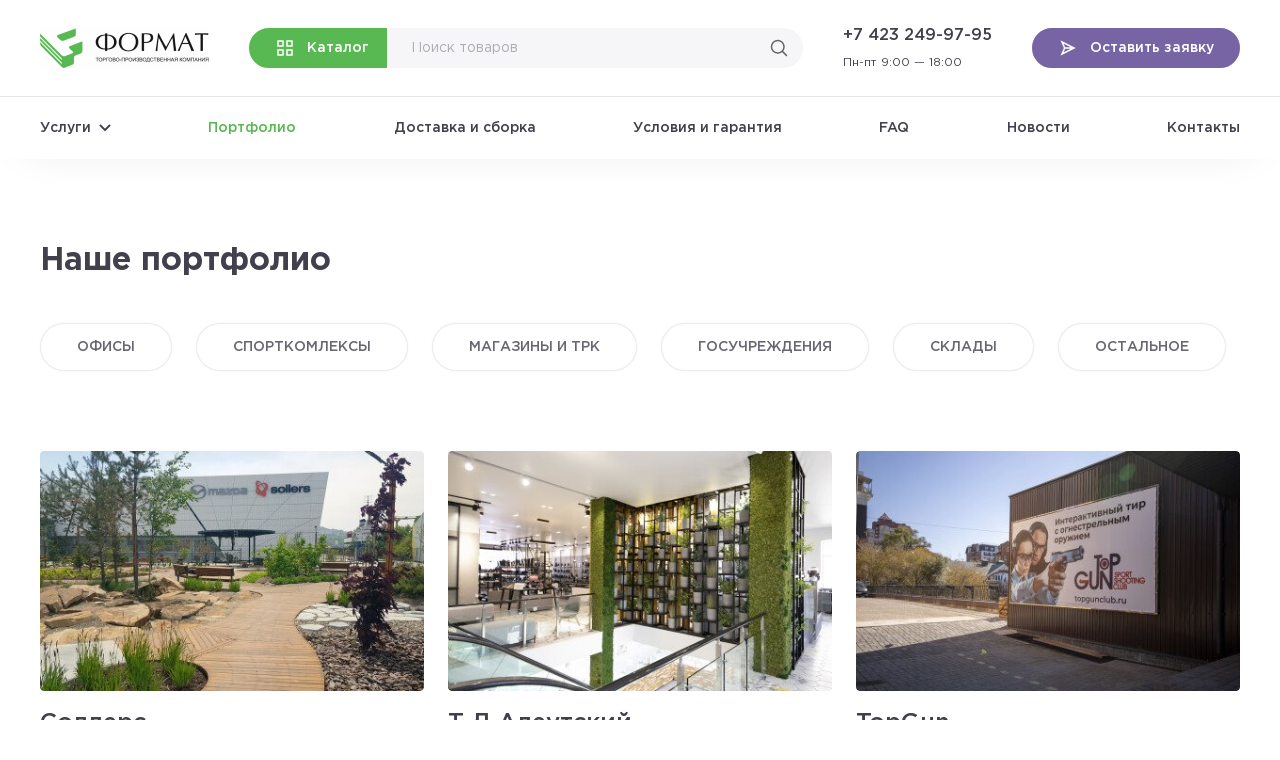

--- FILE ---
content_type: text/html; charset=UTF-8
request_url: https://formatprom.ru/projects?category=&page=2
body_size: 19933
content:

<!DOCTYPE html>





<html lang="ru" class="no-js">
<head>
    <meta http-equiv="Content-Type" content="text/html; charset=utf-8" />
    <meta charset="UTF-8">
    <meta name="viewport" content="width=device-width, initial-scale=1.0, maximum-scale=1">

        <link rel="apple-touch-icon" sizes="180x180" href="/assets/favicon/apple-touch-icon.png">
    <link rel="icon" type="image/png" sizes="32x32" href="/assets/favicon/favicon-32x32.png">
    <link rel="icon" type="image/png" sizes="16x16" href="/assets/favicon/favicon-16x16.png">
    <link rel="manifest" href="/assets/favicon/site.webmanifest">
    <link rel="mask-icon" href="/assets/favicon/safari-pinned-tab.svg" color="#5bbad5">

    <meta name="msapplication-TileColor" content="#ffffff">
    <meta name="msapplication-config" content="/assets/favicon/browserconfig.xml">
    <meta name="theme-color" content="#ffffff">


        



    
            <title>Портфолио компании | Format</title>
    
                        <meta property="og:title" content="Портфолио компании | Format">
            <meta property="twitter:title" content="Портфолио компании | Format">
        
                    <meta name="description" content="Наши проекты во Владивостоке. Format — дизайн помещений и изготовление офисной, торговой, медицинской и промышленной мебели для вашего бизнеса на заказ. ">
            <meta property="og:description" content="Наши проекты во Владивостоке. Format — дизайн помещений и изготовление офисной, торговой, медицинской и промышленной мебели для вашего бизнеса на заказ. ">
            <meta property="twitter:description" content="Наши проекты во Владивостоке. Format — дизайн помещений и изготовление офисной, торговой, медицинской и промышленной мебели для вашего бизнеса на заказ. ">
        
                    <meta name="keywords" content="дизайн офисов, дизайн офисных помещений, ремонт офисов, проектирование помещений, проектирование мебели, мебель на заказ владивосток, изготовление мебели, офисная мебель владивосток">
        
                    <meta property="og:site_name" content="Format">
            <meta property="twitter:site_name" content="Format">
        
                    <meta property="og:url" content="https://formatprom.ru/projects">
            <meta property="twitter:url" content="https://formatprom.ru/projects">
            

    <link rel="canonical" href="https://formatprom.ru/projects">

    


																<link
			rel="preload"
			href="/assets/fonts/GothamPro-Light.woff2"
			as="font"
			type="font/woff2"
			crossorigin="anonymous"
		>
				<link
			rel="preload"
			href="/assets/fonts/GothamPro-Regular.woff2"
			as="font"
			type="font/woff2"
			crossorigin="anonymous"
		>
				<link
			rel="preload"
			href="/assets/fonts/GothamPro-Medium.woff2"
			as="font"
			type="font/woff2"
			crossorigin="anonymous"
		>
				<link
			rel="preload"
			href="/assets/fonts/GothamPro-Bold.woff2"
			as="font"
			type="font/woff2"
			crossorigin="anonymous"
		>
	<style>
													@font-face {
			font-display: swap;
			font-family: 'GothamPro';
			font-style: normal;
			font-weight: 300;
					src:
			url('/assets/fonts/GothamPro-Light.woff') format('woff'), url('/assets/fonts/GothamPro-Light.woff2') format('woff2'), url('/assets/fonts/GothamPro-Light.ttf') format('ttf');
		}
													@font-face {
			font-display: swap;
			font-family: 'GothamPro';
			font-style: normal;
			font-weight: 400;
					src:
			url('/assets/fonts/GothamPro-Regular.woff') format('woff'), url('/assets/fonts/GothamPro-Regular.woff2') format('woff2'), url('/assets/fonts/GothamPro-Regular.ttf') format('ttf');
		}
													@font-face {
			font-display: swap;
			font-family: 'GothamPro';
			font-style: normal;
			font-weight: 500;
					src:
			url('/assets/fonts/GothamPro-Medium.woff') format('woff'), url('/assets/fonts/GothamPro-Medium.woff2') format('woff2'), url('/assets/fonts/GothamPro-Medium.ttf') format('ttf');
		}
													@font-face {
			font-display: swap;
			font-family: 'GothamPro';
			font-style: normal;
			font-weight: 700;
					src:
			url('/assets/fonts/GothamPro-Bold.woff') format('woff'), url('/assets/fonts/GothamPro-Bold.woff2') format('woff2'), url('/assets/fonts/GothamPro-Bold.ttf') format('ttf');
		}
	</style>

        <link rel="stylesheet" href="/assets/build/portfolio.0845cf943c.css">

    <style>
        [v-cloak] {
            display: none;
        }
    </style>

                <script>
        (function(w,d,s,l,i){w[l]=w[l]||[];w[l].push({'gtm.start':
            new Date().getTime(),event:'gtm.js'});var f=d.getElementsByTagName(s)[0],
            j=d.createElement(s),dl=l!='dataLayer'?'&l='+l:'';j.async=true;j.src=
            'https://www.googletagmanager.com/gtm.js?id='+i+dl;f.parentNode.insertBefore(j,f);
        })(window,document,'script','dataLayer','GTM-N528DX3')
    </script>

    
    <script id="init">
        window['frmt-web'] = {
            binding: {
                reCaptchaSiteKey: '6Lfw778gAAAAAJhNeQ8n47-c0Ov9XGA7ojIuyuPz',
            },
                                                                yandexMapApiKey: '123',
                                        yandexMetrikaId: '85799962',
                    };

        window.rootElement = document.documentElement;
        rootElement.classList.remove('no-js');
        rootElement.classList.add('js');
    </script>

    
    <script src='/assets/build/vendors.26c683abed95a44f2a98.js' defer></script>
    <script src="/assets/build/main.95b1dcef34d0940a7bc1.js" defer></script>
</head>

<body>
                <noscript>
        <iframe src="https://www.googletagmanager.com/ns.html?id=GTM-N528DX3" height="0" width="0" style="display:none;visibility:hidden"></iframe>
    </noscript>

    
            
            <input
        type="checkbox"
        id="mobile-offcanvas-trigger"
        class="LayoutTrigger LayoutTrigger--mobileOffcanvas"
        autocomplete="off"
        hidden
        aria-hidden="true"
        onchange="
            document.documentElement.dataset.scrollBlock = this.checked;
            //TODO: uncomment when we'll got filters
            //let f = document.getElementById('mobile-filters-trigger');
            //if (f) f.checked = false;
        "
    />

    
    <div class="Layout">
        <header class="Layout__header">
            











    
    <label for="mobile-offcanvas-trigger" class="OffCanvasOverlay"></label>
    <div
        class="SiteHeader"
        data-uk-sticky="media: (max-width: 999px);"
    >
        <div class="SiteHeader__top">
            <div class="SiteHeader__container">
                <div class="SiteHeader__topGrid">
                    <div class="SiteHeader__logoWrapper">
                            <a href="https://formatprom.ru" class="SiteHeader__logoLink">
        <img
            class="SiteHeader__logo"
            src="/assets/images/logo.png"
            alt="Формат"
        >
    </a>

                    </div>
                    <div class="SiteHeader__searchWrapper">
                            <form class="SiteHeader__search HeaderSearch" action="https://formatprom.ru/search">
        <div class="HeaderSearch__catalogButtonWrapper">
            <a href="https://old.formatprom.ru/catalog" class="Button Button--green Button--small HeaderSearch__catalogButton">
                <span class="Button__icon">
                    <svg width="20" height="20" viewBox="0 0 20 20" stroke="currentColor" stroke-width="1.5" stroke-linecap="round" xmlns="http://www.w3.org/2000/svg">
<rect x="3" y="3" width="5" height="5" fill="none" />
<rect x="3" y="12" width="5" height="5" fill="none" />
<rect x="12" y="3" width="5" height="5" fill="none" />
<rect x="12" y="12" width="5" height="5" fill="none" />
</svg>

                </span>
                <span class="Button__text">Каталог</span>
            </a>
        </div>
        <div class="HeaderSearch__control">
            <input
                type="text"
                placeholder="Поиск товаров"
                aria-label="Поиск товаров"
                class="HeaderSearch__input"
                name="q"
            >
            <button
                type="submit"
                class="Button Button--empty HeaderSearch__searchButton"
            >
                <span class="Button__icon">
                    <svg width="20" height="20" viewBox="0 0 20 20" stroke="currentColor" stroke-width="1.5" stroke-linecap="round" stroke-linejoin="round" xmlns="http://www.w3.org/2000/svg">
<path d="M8.75 15C12.2017 15 15 12.2017 15 8.75C15 5.29825 12.2017 2.5 8.75 2.5C5.29825 2.5 2.5 5.29825 2.5 8.75C2.5 12.2017 5.29825 15 8.75 15Z" fill="none" />
<path d="M17.5007 17.5002L13.334 13.3335" fill="none" />
</svg>

                </span>
            </button>
        </div>
    </form>

                    </div>
                    <div class="SiteHeader__infoWrapper">
                            <div class="SiteHeader__info">
                    <a class="SiteHeader__phone" href="tel:+7 423 249-97-95">+7 423 249-97-95</a>
                            <span class="SiteHeader__workTime">Пн-пт 9:00&nbsp;&mdash; 18:00</span>
            </div>

                    </div>
                    <div class="SiteHeader__feedbackWrapper">
                            <button
        class="Button Button--violet Button--small SiteHeader__feedback"
        type="button"
        data-uk-toggle="#feedback-modal"
    >
        <span class="Button__icon">
            <svg width="20" height="20" viewBox="0 0 20 20" stroke="currentColor" stroke-width="1.5" stroke-linecap="round" xmlns="http://www.w3.org/2000/svg">
<path d="M6.667 10H16M16 10L4 4L6.667 10L4 16L16 10Z" fill="none" />
</svg>

        </span>
        <span class="Button__text">Оставить заявку</span>
    </button>

                    </div>
                    <div class="SiteHeader__mobilePhoneWrapper">
                            <div class="SiteHeader__mobilePhone">
                    <a
                class="SiteHeader__mobilePhoneButton Button Button--circle Button--whiteBordered"
                href="tel:+7 423 249-97-95"
                title="Позвонить"
            >
                <span class="Button__icon"><svg width="20" height="20" viewBox="0 0 20 20" stroke="currentColor" stroke-width="1.5" stroke-linecap="round" xmlns="http://www.w3.org/2000/svg">
<path d="M14.1673 5.2125C14.9391 5.74985 15.5696 6.46584 16.005 7.29944C16.4404 8.13304 16.6678 9.05955 16.6678 10C16.6679 10.9405 16.4405 11.867 16.0051 12.7006C15.5697 13.5342 14.9392 14.2502 14.1673 14.7875M12.5007 7.795C13.0378 8.40392 13.3342 9.188 13.3342 10C13.3342 10.812 13.0378 11.5961 12.5007 12.205M5.83398 17.5C4.29315 15.2942 3.42477 12.6891 3.33398 10C3.42477 7.31089 4.29315 4.70576 5.83398 2.5H10.0007L9.16732 6.66667H6.66732C6.16865 7.71059 5.88524 8.84422 5.83398 10C5.88524 11.1558 6.16865 12.2894 6.66732 13.3333H9.16732L10.0007 17.5H5.83398Z" fill="none" />
</svg>
</span>
            </a>
            </div>

                    </div>
                    <div class="SiteHeader__mobileWrapper">
                            <label for="mobile-offcanvas-trigger" class="MobileBurger">
        <span class="MobileBurger__outer">
            <span class="MobileBurger__inner"></span>
        </span>
    </label>

                            
    <div class="OffCanvas">
        <div class="OffCanvas__wrapper">
            <div class="OffCanvas__search">
                    <form class="SiteHeader__search HeaderSearch" action="https://formatprom.ru/search">
        <div class="HeaderSearch__catalogButtonWrapper">
            <a href="https://old.formatprom.ru/catalog" class="Button Button--green Button--small HeaderSearch__catalogButton">
                <span class="Button__icon">
                    <svg width="20" height="20" viewBox="0 0 20 20" stroke="currentColor" stroke-width="1.5" stroke-linecap="round" xmlns="http://www.w3.org/2000/svg">
<rect x="3" y="3" width="5" height="5" fill="none" />
<rect x="3" y="12" width="5" height="5" fill="none" />
<rect x="12" y="3" width="5" height="5" fill="none" />
<rect x="12" y="12" width="5" height="5" fill="none" />
</svg>

                </span>
                <span class="Button__text">Каталог</span>
            </a>
        </div>
        <div class="HeaderSearch__control">
            <input
                type="text"
                placeholder="Поиск товаров"
                aria-label="Поиск товаров"
                class="HeaderSearch__input"
                name="q"
            >
            <button
                type="submit"
                class="Button Button--empty HeaderSearch__searchButton"
            >
                <span class="Button__icon">
                    <svg width="20" height="20" viewBox="0 0 20 20" stroke="currentColor" stroke-width="1.5" stroke-linecap="round" stroke-linejoin="round" xmlns="http://www.w3.org/2000/svg">
<path d="M8.75 15C12.2017 15 15 12.2017 15 8.75C15 5.29825 12.2017 2.5 8.75 2.5C5.29825 2.5 2.5 5.29825 2.5 8.75C2.5 12.2017 5.29825 15 8.75 15Z" fill="none" />
<path d="M17.5007 17.5002L13.334 13.3335" fill="none" />
</svg>

                </span>
            </button>
        </div>
    </form>

            </div>

            <nav class="OffCanvas__nav">
                






    
    
    <ul
        class="MobileHeaderNav"
        data-uk-accordion="
            toggle: [data-accordion-toggle];
            content: [data-accordion-content];
            targets: [data-accordion-targets];
        "
    >
                        
    
    
    
                                                                                                                
    <li
        class="
            MobileHeaderNav__listItem
            
        "
                    data-accordion-targets
            >
                    <a
                href="#"
                class="MobileHeaderNav__item MobileHeaderNav__item--withChildren"
                data-accordion-toggle
            >
                <span class="MobileHeaderNav__itemWrapper">
                        <span class="MobileHeaderNav__itemWrapper">
        <span>Услуги</span>
    </span>

                </span>
            </a>
            <ul class="MobileHeaderNav__list" data-accordion-content>
                                        
    
    
    
    
    <li
        class="
            MobileHeaderNav__listItem
            
        "
            >
                        
            <a
            href="https://formatprom.ru/services/design"
            class="MobileHeaderNav__item MobileHeaderNav__item--link"
                    >
                <span class="MobileHeaderNav__itemWrapper">
        <span>Проектирование мебели</span>
    </span>

        </a>
    
            </li>

                                        
    
    
    
    
    <li
        class="
            MobileHeaderNav__listItem
            
        "
            >
                        
            <a
            href="https://formatprom.ru/services/furniture_manufacturing"
            class="MobileHeaderNav__item MobileHeaderNav__item--link"
                    >
                <span class="MobileHeaderNav__itemWrapper">
        <span>Изготовление мебели</span>
    </span>

        </a>
    
            </li>

                                        
    
    
    
    
    <li
        class="
            MobileHeaderNav__listItem
            
        "
            >
                        
            <a
            href="https://formatprom.ru/services/office"
            class="MobileHeaderNav__item MobileHeaderNav__item--link"
                    >
                <span class="MobileHeaderNav__itemWrapper">
        <span>Офисная мебель</span>
    </span>

        </a>
    
            </li>

                                        
    
    
    
    
    <li
        class="
            MobileHeaderNav__listItem
            
        "
            >
                        
            <a
            href="https://formatprom.ru/services/ofisnye-peregorodki"
            class="MobileHeaderNav__item MobileHeaderNav__item--link"
                    >
                <span class="MobileHeaderNav__itemWrapper">
        <span>Офисные перегородки</span>
    </span>

        </a>
    
            </li>

                                        
    
    
    
    
    <li
        class="
            MobileHeaderNav__listItem
            
        "
            >
                        
            <a
            href="https://formatprom.ru/services/medicine"
            class="MobileHeaderNav__item MobileHeaderNav__item--link"
                    >
                <span class="MobileHeaderNav__itemWrapper">
        <span>Медицинская мебель</span>
    </span>

        </a>
    
            </li>

                                        
    
    
    
    
    <li
        class="
            MobileHeaderNav__listItem
            
        "
            >
                        
            <a
            href="https://formatprom.ru/services/retail-space"
            class="MobileHeaderNav__item MobileHeaderNav__item--link"
                    >
                <span class="MobileHeaderNav__itemWrapper">
        <span>Торговая мебель</span>
    </span>

        </a>
    
            </li>

                                        
    
    
    
    
    <li
        class="
            MobileHeaderNav__listItem
            
        "
            >
                        
            <a
            href="https://formatprom.ru/services/bank"
            class="MobileHeaderNav__item MobileHeaderNav__item--link"
                    >
                <span class="MobileHeaderNav__itemWrapper">
        <span>Банковская мебель</span>
    </span>

        </a>
    
            </li>

                                        
    
    
    
    
    <li
        class="
            MobileHeaderNav__listItem
            
        "
            >
                        
            <a
            href="https://formatprom.ru/services/warehouse"
            class="MobileHeaderNav__item MobileHeaderNav__item--link"
                    >
                <span class="MobileHeaderNav__itemWrapper">
        <span>Производственная мебель</span>
    </span>

        </a>
    
            </li>

                                        
    
    
    
    
    <li
        class="
            MobileHeaderNav__listItem
            
        "
            >
                        
            <a
            href="https://formatprom.ru/services/sports-complexes"
            class="MobileHeaderNav__item MobileHeaderNav__item--link"
                    >
                <span class="MobileHeaderNav__itemWrapper">
        <span>Спортивная мебель</span>
    </span>

        </a>
    
            </li>

                            </ul>
            </li>

                        
    
    
    
    
    <li
        class="
            MobileHeaderNav__listItem
            
        "
            >
                        
            <span class="MobileHeaderNav__item MobileHeaderNav__item--active">
                <span class="MobileHeaderNav__itemWrapper">
        <span>Портфолио</span>
    </span>

        </span>
    
            </li>

                        
    
    
    
    
    <li
        class="
            MobileHeaderNav__listItem
            
        "
            >
                        
            <a
            href="https://formatprom.ru/delivery-assembly"
            class="MobileHeaderNav__item MobileHeaderNav__item--link"
                    >
                <span class="MobileHeaderNav__itemWrapper">
        <span>Доставка и&nbsp;сборка</span>
    </span>

        </a>
    
            </li>

                        
    
    
    
    
    <li
        class="
            MobileHeaderNav__listItem
            
        "
            >
                        
            <a
            href="usloviya-i-garantiya-"
            class="MobileHeaderNav__item MobileHeaderNav__item--link"
                    >
                <span class="MobileHeaderNav__itemWrapper">
        <span>Условия и&nbsp;гарантия</span>
    </span>

        </a>
    
            </li>

                        
    
    
    
    
    <li
        class="
            MobileHeaderNav__listItem
            
        "
            >
                        
            <a
            href="https://formatprom.ru/faq"
            class="MobileHeaderNav__item MobileHeaderNav__item--link"
                    >
                <span class="MobileHeaderNav__itemWrapper">
        <span>FAQ</span>
    </span>

        </a>
    
            </li>

                        
    
    
    
    
    <li
        class="
            MobileHeaderNav__listItem
            
        "
            >
                        
            <a
            href="https://formatprom.ru/news"
            class="MobileHeaderNav__item MobileHeaderNav__item--link"
                    >
                <span class="MobileHeaderNav__itemWrapper">
        <span>Новости</span>
    </span>

        </a>
    
            </li>

                        
    
    
    
    
    <li
        class="
            MobileHeaderNav__listItem
            
        "
            >
                        
            <a
            href="https://formatprom.ru/contacts"
            class="MobileHeaderNav__item MobileHeaderNav__item--link"
                    >
                <span class="MobileHeaderNav__itemWrapper">
        <span>Контакты</span>
    </span>

        </a>
    
            </li>

            </ul>

            </nav>

            <div class="OffCanvas__bottom">
                <div class="OffCanvas__info">
                        <div class="SiteHeader__info">
                    <div class="SiteHeader__infoWithIcon">
                <span class="SiteHeader__infoIcon"><svg width="20" height="20" viewBox="0 0 20 20" stroke="currentColor" stroke-width="1.5" stroke-linecap="round" xmlns="http://www.w3.org/2000/svg">
<path d="M14.1673 5.2125C14.9391 5.74985 15.5696 6.46584 16.005 7.29944C16.4404 8.13304 16.6678 9.05955 16.6678 10C16.6679 10.9405 16.4405 11.867 16.0051 12.7006C15.5697 13.5342 14.9392 14.2502 14.1673 14.7875M12.5007 7.795C13.0378 8.40392 13.3342 9.188 13.3342 10C13.3342 10.812 13.0378 11.5961 12.5007 12.205M5.83398 17.5C4.29315 15.2942 3.42477 12.6891 3.33398 10C3.42477 7.31089 4.29315 4.70576 5.83398 2.5H10.0007L9.16732 6.66667H6.66732C6.16865 7.71059 5.88524 8.84422 5.83398 10C5.88524 11.1558 6.16865 12.2894 6.66732 13.3333H9.16732L10.0007 17.5H5.83398Z" fill="none" />
</svg>
</span>
                <a class="SiteHeader__phone" href="tel:+7 423 249-97-95">+7 423 249-97-95</a>
            </div>
                            <div class="SiteHeader__infoWithIcon">
                <span class="SiteHeader__infoIcon"><svg width="20" height="20" viewBox="0 0 20 20" stroke="currentColor" stroke-width="1.5" stroke-linecap="round" xmlns="http://www.w3.org/2000/svg">
<path d="M10 16.75C13.7279 16.75 16.75 13.7279 16.75 10C16.75 6.27208 13.7279 3.25 10 3.25C6.27208 3.25 3.25 6.27208 3.25 10C3.25 13.7279 6.27208 16.75 10 16.75Z" fill="none" />
<path d="M10 6.25V10L13.75 11.5" fill="none" />
</svg>
</span>
                <span class="SiteHeader__workTime">Пн-пт 9:00&nbsp;&mdash; 18:00</span>
            </div>
                            <div class="SiteHeader__infoWithIcon">
                <span class="SiteHeader__infoIcon"><svg width="20" height="20" viewBox="0 0 20 20" stroke="currentColor" stroke-width="1.5" xmlns="http://www.w3.org/2000/svg">
<path d="M10 10.8335C11.3807 10.8335 12.5 9.71425 12.5 8.3335C12.5 6.95275 11.3807 5.8335 10 5.8335C8.61925 5.8335 7.5 6.95275 7.5 8.3335C7.5 9.71425 8.61925 10.8335 10 10.8335Z" fill="none" />
<path d="M15.8327 8.33333C15.8327 13.3333 9.99935 17.5 9.99935 17.5C9.99935 17.5 4.16602 13.3333 4.16602 8.33333C4.16602 5.11167 6.77768 2.5 9.99935 2.5C13.221 2.5 15.8327 5.11167 15.8327 8.33333Z" fill="none" />
</svg>
</span>
                <span class="SiteHeader__address">г.&nbsp;Владивосток, ул.&nbsp;Русская, 27Д /&nbsp;Б, 2 этаж, офис 27</span>
            </div>
            </div>

                </div>

                    <button
        class="Button Button--violet  SiteHeader__feedback"
        type="button"
        data-uk-toggle="#feedback-modal"
    >
        <span class="Button__icon">
            <svg width="20" height="20" viewBox="0 0 20 20" stroke="currentColor" stroke-width="1.5" stroke-linecap="round" xmlns="http://www.w3.org/2000/svg">
<path d="M6.667 10H16M16 10L4 4L6.667 10L4 16L16 10Z" fill="none" />
</svg>

        </span>
        <span class="Button__text">Оставить заявку</span>
    </button>

            </div>
        </div>
    </div>

                    </div>
                </div>
            </div>
        </div>

        <div class="SiteHeader__bottom">
            <div class="SiteHeader__container">
                <nav class="SiteHeader__nav">
                    




    
    <ul
        class="
            SiteNav
            SiteNav--modeHeader
        "
    >
            
            
        
        <li
            class="
                SiteNav__listItem
                                    SiteNav__listItem--withChildren
                            "
        >
                            <span class="SiteNav__item ">
                        Услуги

                </span>
            
                            <ul class="SiteNav__list">
                        
            
        
        <li
            class="
                SiteNav__listItem
                            "
        >
                            <a
                    class="SiteNav__item"
                    href="https://formatprom.ru/services/design"
                                    >
                        Проектирование мебели

                </a>
            
                    </li>
            
        
        <li
            class="
                SiteNav__listItem
                            "
        >
                            <a
                    class="SiteNav__item"
                    href="https://formatprom.ru/services/furniture_manufacturing"
                                    >
                        Изготовление мебели

                </a>
            
                    </li>
            
        
        <li
            class="
                SiteNav__listItem
                            "
        >
                            <a
                    class="SiteNav__item"
                    href="https://formatprom.ru/services/office"
                                    >
                        Офисная мебель

                </a>
            
                    </li>
            
        
        <li
            class="
                SiteNav__listItem
                            "
        >
                            <a
                    class="SiteNav__item"
                    href="https://formatprom.ru/services/ofisnye-peregorodki"
                                    >
                        Офисные перегородки

                </a>
            
                    </li>
            
        
        <li
            class="
                SiteNav__listItem
                            "
        >
                            <a
                    class="SiteNav__item"
                    href="https://formatprom.ru/services/medicine"
                                    >
                        Медицинская мебель

                </a>
            
                    </li>
            
        
        <li
            class="
                SiteNav__listItem
                            "
        >
                            <a
                    class="SiteNav__item"
                    href="https://formatprom.ru/services/retail-space"
                                    >
                        Торговая мебель

                </a>
            
                    </li>
            
        
        <li
            class="
                SiteNav__listItem
                            "
        >
                            <a
                    class="SiteNav__item"
                    href="https://formatprom.ru/services/bank"
                                    >
                        Банковская мебель

                </a>
            
                    </li>
            
        
        <li
            class="
                SiteNav__listItem
                            "
        >
                            <a
                    class="SiteNav__item"
                    href="https://formatprom.ru/services/warehouse"
                                    >
                        Производственная мебель

                </a>
            
                    </li>
            
        
        <li
            class="
                SiteNav__listItem
                            "
        >
                            <a
                    class="SiteNav__item"
                    href="https://formatprom.ru/services/sports-complexes"
                                    >
                        Спортивная мебель

                </a>
            
                    </li>
    
                </ul>
                    </li>
            
        
        <li
            class="
                SiteNav__listItem
                            "
        >
                            <span class="SiteNav__item SiteNav__item--active">
                        Портфолио

                </span>
            
                    </li>
            
        
        <li
            class="
                SiteNav__listItem
                            "
        >
                            <a
                    class="SiteNav__item"
                    href="https://formatprom.ru/delivery-assembly"
                                    >
                        Доставка и&nbsp;сборка

                </a>
            
                    </li>
            
        
        <li
            class="
                SiteNav__listItem
                            "
        >
                            <a
                    class="SiteNav__item"
                    href="usloviya-i-garantiya-"
                                    >
                        Условия и&nbsp;гарантия

                </a>
            
                    </li>
            
        
        <li
            class="
                SiteNav__listItem
                            "
        >
                            <a
                    class="SiteNav__item"
                    href="https://formatprom.ru/faq"
                                    >
                        FAQ

                </a>
            
                    </li>
            
        
        <li
            class="
                SiteNav__listItem
                            "
        >
                            <a
                    class="SiteNav__item"
                    href="https://formatprom.ru/news"
                                    >
                        Новости

                </a>
            
                    </li>
            
        
        <li
            class="
                SiteNav__listItem
                            "
        >
                            <a
                    class="SiteNav__item"
                    href="https://formatprom.ru/contacts"
                                    >
                        Контакты

                </a>
            
                    </li>
    
    </ul>

                </nav>
            </div>
        </div>
    </div>

        </header>

        <main class="Layout__main">
                
    <div class="PortfolioPage">
        <section class="Layout__section">
            <div class="Layout__container">
                <h1 class="Layout__title">
                    Наше портфолио
                </h1>

                                    <div class="PortfolioPage__categories">
                        


    
    <div class="Tabs">
        <ul class="Tabs__list">
                            
                <li class="Tabs__item">
                    <a
                        class="
                        Button
                        Button--grayOutlined
                        Button--medium
                        Tabs__itemLink
                        
                    "
                        href="https://formatprom.ru/projects?category=office"
                    >
                        Офисы
                    </a>
                </li>
                            
                <li class="Tabs__item">
                    <a
                        class="
                        Button
                        Button--grayOutlined
                        Button--medium
                        Tabs__itemLink
                        
                    "
                        href="https://formatprom.ru/projects?category=sports-complexes"
                    >
                        Спорткомлексы
                    </a>
                </li>
                            
                <li class="Tabs__item">
                    <a
                        class="
                        Button
                        Button--grayOutlined
                        Button--medium
                        Tabs__itemLink
                        
                    "
                        href="https://formatprom.ru/projects?category=stores"
                    >
                        Магазины и&nbsp;ТРК
                    </a>
                </li>
                            
                <li class="Tabs__item">
                    <a
                        class="
                        Button
                        Button--grayOutlined
                        Button--medium
                        Tabs__itemLink
                        
                    "
                        href="https://formatprom.ru/projects?category=government"
                    >
                        Госучреждения
                    </a>
                </li>
                            
                <li class="Tabs__item">
                    <a
                        class="
                        Button
                        Button--grayOutlined
                        Button--medium
                        Tabs__itemLink
                        
                    "
                        href="https://formatprom.ru/projects?category=warehouses"
                    >
                        Склады
                    </a>
                </li>
                            
                <li class="Tabs__item">
                    <a
                        class="
                        Button
                        Button--grayOutlined
                        Button--medium
                        Tabs__itemLink
                        
                    "
                        href="https://formatprom.ru/projects?category=else"
                    >
                        Остальное
                    </a>
                </li>
                    </ul>

        <select
            class="Tabs__mobileDropdown"
            onchange="window.location = this.value"
            aria-label="Навигация"
        >
                            
                <option
                    value="https://formatprom.ru/projects?category=office"
                                    >
                    Офисы
                </option>
                            
                <option
                    value="https://formatprom.ru/projects?category=sports-complexes"
                                    >
                    Спорткомлексы
                </option>
                            
                <option
                    value="https://formatprom.ru/projects?category=stores"
                                    >
                    Магазины и&nbsp;ТРК
                </option>
                            
                <option
                    value="https://formatprom.ru/projects?category=government"
                                    >
                    Госучреждения
                </option>
                            
                <option
                    value="https://formatprom.ru/projects?category=warehouses"
                                    >
                    Склады
                </option>
                            
                <option
                    value="https://formatprom.ru/projects?category=else"
                                    >
                    Остальное
                </option>
                    </select>
    </div>

                    </div>
                
                                    


    
    <ul class="ProjectsList">
                    <li class="ProjectsList__item">
                



    
    <article
        class="
            ProjectCard
            ProjectCard--modeList
        "
    >
        <a class="ProjectCard__link" href="https://formatprom.ru/projects/sollers">
            <div class="ProjectCard__pictureWrapper">
                            





    
    <picture
                    class="ProjectCard__picture Skeleton"
                    >
                                            
                            
                            
                                                        
                                                                            
                <source
                    media="(min-width: 1200px)"
                                            data-srcset="    https://formatprom.ru/cache/gen/408x255_cc/public/uploads/images/80269e7261e3f58307a57c52e7e40c9f_b53b4739a6.jpg?s=AveYeVzSKbCo4_cZXIAv4w, https://formatprom.ru/cache/gen/817x511_cc/public/uploads/images/80269e7261e3f58307a57c52e7e40c9f_b53b4739a6.jpg?s=KcwaRUKoQj2BzL_yOk2Xrw 2x"
                                    >

                                                                    
                            
                            
                                                        
                                                                            
                <source
                    media="(min-width: 1000px)"
                                            data-srcset="    https://formatprom.ru/cache/gen/380x237_cc/public/uploads/images/80269e7261e3f58307a57c52e7e40c9f_b53b4739a6.jpg?s=4TtH22YVJHASu0s2Gj8iZw, https://formatprom.ru/cache/gen/760x475_cc/public/uploads/images/80269e7261e3f58307a57c52e7e40c9f_b53b4739a6.jpg?s=w2u_eVSvO6-QhWJywdZJag 2x"
                                    >

                                                                    
                            
                            
                                                        
                                                                            
                <source
                    media="(min-width: 900px)"
                                            data-srcset="    https://formatprom.ru/cache/gen/309x193_cc/public/uploads/images/80269e7261e3f58307a57c52e7e40c9f_b53b4739a6.jpg?s=oze5y0KdHV7yut79dFCxzA, https://formatprom.ru/cache/gen/619x387_cc/public/uploads/images/80269e7261e3f58307a57c52e7e40c9f_b53b4739a6.jpg?s=cwISHntNtolD3nLCBtgnsQ 2x"
                                    >

                                                                    
                            
                            
                                                        
                                                                            
                <source
                    media="(min-width: 640px)"
                                            data-srcset="    https://formatprom.ru/cache/gen/432x270_cc/public/uploads/images/80269e7261e3f58307a57c52e7e40c9f_b53b4739a6.jpg?s=8HIzZZuSdan7bY6VVFN_Dw, https://formatprom.ru/cache/gen/864x540_cc/public/uploads/images/80269e7261e3f58307a57c52e7e40c9f_b53b4739a6.jpg?s=hgjDizRyW6jMqiXNrw9BUg 2x"
                                    >

                                                                    
                            
                            
                                                        
                                                                            
                <source
                    media="(min-width: 425px)"
                                            data-srcset="    https://formatprom.ru/cache/gen/315x197_cc/public/uploads/images/80269e7261e3f58307a57c52e7e40c9f_b53b4739a6.jpg?s=HwK0_4hthhxGr-F7bFHdUg, https://formatprom.ru/cache/gen/630x394_cc/public/uploads/images/80269e7261e3f58307a57c52e7e40c9f_b53b4739a6.jpg?s=8nyWd0h99uk3kxb0-ZCQMw 2x"
                                    >

                                                                    
                            
                            
                                                        
                                                                            
                <source
                    media="(min-width: 370px)"
                                            data-srcset="    https://formatprom.ru/cache/gen/417x260_cc/public/uploads/images/80269e7261e3f58307a57c52e7e40c9f_b53b4739a6.jpg?s=-bCilBL4L0S76mD_HXGLkA, https://formatprom.ru/cache/gen/834x521_cc/public/uploads/images/80269e7261e3f58307a57c52e7e40c9f_b53b4739a6.jpg?s=dO4EGUegLqt5JAzjSM_BUA 2x"
                                    >

                                                                    
                            
                            
                                                        
                                                                            
                
                <img
                                            class="
                    ProjectCard__image
                    lazy
                "
                                                                data-srcset="    https://formatprom.ru/cache/gen/358x224_cc/public/uploads/images/80269e7261e3f58307a57c52e7e40c9f_b53b4739a6.jpg?s=CuRi3xIeBlqMRqGvCKRXkA, https://formatprom.ru/cache/gen/717x448_cc/public/uploads/images/80269e7261e3f58307a57c52e7e40c9f_b53b4739a6.jpg?s=hFl2yUmbux9FbXa8ZO8nSQ 2x"
                        data-src="https://formatprom.ru/cache/gen/358x224_cc/public/uploads/images/80269e7261e3f58307a57c52e7e40c9f_b53b4739a6.jpg?s=CuRi3xIeBlqMRqGvCKRXkA"
                                        title="Соллерс"
                    alt="Соллерс"
                                    >
                        </picture>

    
            </div>

            <h1 class="ProjectCard__title">Соллерс</h1>

            <span class="ProjectCard__description">Изготовление офисной мебели</span>
        </a>
    </article>

            </li>
                    <li class="ProjectsList__item">
                



    
    <article
        class="
            ProjectCard
            ProjectCard--modeList
        "
    >
        <a class="ProjectCard__link" href="https://formatprom.ru/projects/td-aleutskij">
            <div class="ProjectCard__pictureWrapper">
                            





    
    <picture
                    class="ProjectCard__picture Skeleton"
                    >
                                            
                            
                            
                                                        
                                                                            
                <source
                    media="(min-width: 1200px)"
                                            data-srcset="    https://formatprom.ru/cache/gen/408x255_cc/public/uploads/images/ea8f744884324eb3b65645c0a366b872_2496e08567.jpg?s=jUdL05wjLwcbbsNAjxWA9w, https://formatprom.ru/cache/gen/817x511_cc/public/uploads/images/ea8f744884324eb3b65645c0a366b872_2496e08567.jpg?s=K2Va7muy2CJglo2qNauylQ 2x"
                                    >

                                                                    
                            
                            
                                                        
                                                                            
                <source
                    media="(min-width: 1000px)"
                                            data-srcset="    https://formatprom.ru/cache/gen/380x237_cc/public/uploads/images/ea8f744884324eb3b65645c0a366b872_2496e08567.jpg?s=T3WlvxHjdJPqFundv5r5pw, https://formatprom.ru/cache/gen/760x475_cc/public/uploads/images/ea8f744884324eb3b65645c0a366b872_2496e08567.jpg?s=6KbhEvXNqoLqgHpe4M4hsg 2x"
                                    >

                                                                    
                            
                            
                                                        
                                                                            
                <source
                    media="(min-width: 900px)"
                                            data-srcset="    https://formatprom.ru/cache/gen/309x193_cc/public/uploads/images/ea8f744884324eb3b65645c0a366b872_2496e08567.jpg?s=avdjP7KsC6-fkH8E2O5V9w, https://formatprom.ru/cache/gen/619x387_cc/public/uploads/images/ea8f744884324eb3b65645c0a366b872_2496e08567.jpg?s=loGYpLgLT2_9yHDsU5B2Cw 2x"
                                    >

                                                                    
                            
                            
                                                        
                                                                            
                <source
                    media="(min-width: 640px)"
                                            data-srcset="    https://formatprom.ru/cache/gen/432x270_cc/public/uploads/images/ea8f744884324eb3b65645c0a366b872_2496e08567.jpg?s=wWIP7prmxRnHfy65zYGz8g, https://formatprom.ru/cache/gen/864x540_cc/public/uploads/images/ea8f744884324eb3b65645c0a366b872_2496e08567.jpg?s=6R76jhg1_d0BlmakVbSgMg 2x"
                                    >

                                                                    
                            
                            
                                                        
                                                                            
                <source
                    media="(min-width: 425px)"
                                            data-srcset="    https://formatprom.ru/cache/gen/315x197_cc/public/uploads/images/ea8f744884324eb3b65645c0a366b872_2496e08567.jpg?s=f-2_HOABmirtWQoQNXejQw, https://formatprom.ru/cache/gen/630x394_cc/public/uploads/images/ea8f744884324eb3b65645c0a366b872_2496e08567.jpg?s=ectoJjHQ-aq1_VhaeDmbQg 2x"
                                    >

                                                                    
                            
                            
                                                        
                                                                            
                <source
                    media="(min-width: 370px)"
                                            data-srcset="    https://formatprom.ru/cache/gen/417x260_cc/public/uploads/images/ea8f744884324eb3b65645c0a366b872_2496e08567.jpg?s=5RskNlcxZnp55qu89wadgw, https://formatprom.ru/cache/gen/834x521_cc/public/uploads/images/ea8f744884324eb3b65645c0a366b872_2496e08567.jpg?s=2jWeQj4AZENy8ADVclUhAw 2x"
                                    >

                                                                    
                            
                            
                                                        
                                                                            
                
                <img
                                            class="
                    ProjectCard__image
                    lazy
                "
                                                                data-srcset="    https://formatprom.ru/cache/gen/358x224_cc/public/uploads/images/ea8f744884324eb3b65645c0a366b872_2496e08567.jpg?s=B-zwBBdb0DMXJqL-YDCKug, https://formatprom.ru/cache/gen/717x448_cc/public/uploads/images/ea8f744884324eb3b65645c0a366b872_2496e08567.jpg?s=ixbHCuS0SrnI_ENn8bpdRA 2x"
                        data-src="https://formatprom.ru/cache/gen/358x224_cc/public/uploads/images/ea8f744884324eb3b65645c0a366b872_2496e08567.jpg?s=B-zwBBdb0DMXJqL-YDCKug"
                                        title="Т Д Алеутский"
                    alt="Т Д Алеутский"
                                    >
                        </picture>

    
            </div>

            <h1 class="ProjectCard__title"><nobr>Т Д Алеутский</nobr></h1>

            <span class="ProjectCard__description">Изготовление торговой мебели</span>
        </a>
    </article>

            </li>
                    <li class="ProjectsList__item">
                



    
    <article
        class="
            ProjectCard
            ProjectCard--modeList
        "
    >
        <a class="ProjectCard__link" href="https://formatprom.ru/projects/topgun">
            <div class="ProjectCard__pictureWrapper">
                            





    
    <picture
                    class="ProjectCard__picture Skeleton"
                    >
                                            
                            
                            
                                                        
                                                                            
                <source
                    media="(min-width: 1200px)"
                                            data-srcset="    https://formatprom.ru/cache/gen/408x255_cc/public/uploads/images/92ef9cc43243bebd393f39caba6e1577_4c990367b7.jpg?s=Mddr9vsEQnOCBnyVLbxatA, https://formatprom.ru/cache/gen/817x511_cc/public/uploads/images/92ef9cc43243bebd393f39caba6e1577_4c990367b7.jpg?s=kFRehBVoxNt8DzttNsIWkA 2x"
                                    >

                                                                    
                            
                            
                                                        
                                                                            
                <source
                    media="(min-width: 1000px)"
                                            data-srcset="    https://formatprom.ru/cache/gen/380x237_cc/public/uploads/images/92ef9cc43243bebd393f39caba6e1577_4c990367b7.jpg?s=9r-FAR3xiy-hD1bdvxul5Q, https://formatprom.ru/cache/gen/760x475_cc/public/uploads/images/92ef9cc43243bebd393f39caba6e1577_4c990367b7.jpg?s=s-m4rWvfdYWqQaqqzZGghw 2x"
                                    >

                                                                    
                            
                            
                                                        
                                                                            
                <source
                    media="(min-width: 900px)"
                                            data-srcset="    https://formatprom.ru/cache/gen/309x193_cc/public/uploads/images/92ef9cc43243bebd393f39caba6e1577_4c990367b7.jpg?s=weJNAreWy0ct0dVnue-J9g, https://formatprom.ru/cache/gen/619x387_cc/public/uploads/images/92ef9cc43243bebd393f39caba6e1577_4c990367b7.jpg?s=e8Q6rb3ZKiSYSEd1I4vWWw 2x"
                                    >

                                                                    
                            
                            
                                                        
                                                                            
                <source
                    media="(min-width: 640px)"
                                            data-srcset="    https://formatprom.ru/cache/gen/432x270_cc/public/uploads/images/92ef9cc43243bebd393f39caba6e1577_4c990367b7.jpg?s=ZAzebEEarP8NdRGJAF9-DQ, https://formatprom.ru/cache/gen/864x540_cc/public/uploads/images/92ef9cc43243bebd393f39caba6e1577_4c990367b7.jpg?s=ROh2bOn15GwGpPlik0UIJw 2x"
                                    >

                                                                    
                            
                            
                                                        
                                                                            
                <source
                    media="(min-width: 425px)"
                                            data-srcset="    https://formatprom.ru/cache/gen/315x197_cc/public/uploads/images/92ef9cc43243bebd393f39caba6e1577_4c990367b7.jpg?s=RoDNUzFb6WyfU0apGkPu5g, https://formatprom.ru/cache/gen/630x394_cc/public/uploads/images/92ef9cc43243bebd393f39caba6e1577_4c990367b7.jpg?s=bCPROaEC5LsEsZ-iE-2_zw 2x"
                                    >

                                                                    
                            
                            
                                                        
                                                                            
                <source
                    media="(min-width: 370px)"
                                            data-srcset="    https://formatprom.ru/cache/gen/417x260_cc/public/uploads/images/92ef9cc43243bebd393f39caba6e1577_4c990367b7.jpg?s=urP1EOp8o2WVPuLhadcqUA, https://formatprom.ru/cache/gen/834x521_cc/public/uploads/images/92ef9cc43243bebd393f39caba6e1577_4c990367b7.jpg?s=9inJLcIkmnx4bpYTtntanQ 2x"
                                    >

                                                                    
                            
                            
                                                        
                                                                            
                
                <img
                                            class="
                    ProjectCard__image
                    lazy
                "
                                                                data-srcset="    https://formatprom.ru/cache/gen/358x224_cc/public/uploads/images/92ef9cc43243bebd393f39caba6e1577_4c990367b7.jpg?s=FhrZBgZnebk7MyRiNlgWnA, https://formatprom.ru/cache/gen/717x448_cc/public/uploads/images/92ef9cc43243bebd393f39caba6e1577_4c990367b7.jpg?s=2Czhdebqgdz2nyOm26ZnvA 2x"
                        data-src="https://formatprom.ru/cache/gen/358x224_cc/public/uploads/images/92ef9cc43243bebd393f39caba6e1577_4c990367b7.jpg?s=FhrZBgZnebk7MyRiNlgWnA"
                                        title="TopGun"
                    alt="TopGun"
                                    >
                        </picture>

    
            </div>

            <h1 class="ProjectCard__title">TopGun</h1>

            <span class="ProjectCard__description">Спортивный стрелковый клуб TopGun</span>
        </a>
    </article>

            </li>
                    <li class="ProjectsList__item">
                



    
    <article
        class="
            ProjectCard
            ProjectCard--modeList
        "
    >
        <a class="ProjectCard__link" href="https://formatprom.ru/projects/tivit">
            <div class="ProjectCard__pictureWrapper">
                            





    
    <picture
                    class="ProjectCard__picture Skeleton"
                    >
                                            
                            
                            
                                                        
                                                                            
                <source
                    media="(min-width: 1200px)"
                                            data-srcset="    https://formatprom.ru/cache/gen/408x255_cc/public/uploads/images/693d2af80e184a896639d08326c33cc4_bdf103ffb5.JPG?s=79Z8cDnYA6xzN2j3l49yXQ, https://formatprom.ru/cache/gen/817x511_cc/public/uploads/images/693d2af80e184a896639d08326c33cc4_bdf103ffb5.JPG?s=s0JdopXcN_LtC-qI08wbSA 2x"
                                    >

                                                                    
                            
                            
                                                        
                                                                            
                <source
                    media="(min-width: 1000px)"
                                            data-srcset="    https://formatprom.ru/cache/gen/380x237_cc/public/uploads/images/693d2af80e184a896639d08326c33cc4_bdf103ffb5.JPG?s=vFu_g-Kzfy-tHdeS8WLM2g, https://formatprom.ru/cache/gen/760x475_cc/public/uploads/images/693d2af80e184a896639d08326c33cc4_bdf103ffb5.JPG?s=C3Lxdwcty9jAMpTYsVx_lA 2x"
                                    >

                                                                    
                            
                            
                                                        
                                                                            
                <source
                    media="(min-width: 900px)"
                                            data-srcset="    https://formatprom.ru/cache/gen/309x193_cc/public/uploads/images/693d2af80e184a896639d08326c33cc4_bdf103ffb5.JPG?s=MLlf_7x5MVMkBE6tJ8UR5g, https://formatprom.ru/cache/gen/619x387_cc/public/uploads/images/693d2af80e184a896639d08326c33cc4_bdf103ffb5.JPG?s=368cpC07NpR4QGVdI-plRQ 2x"
                                    >

                                                                    
                            
                            
                                                        
                                                                            
                <source
                    media="(min-width: 640px)"
                                            data-srcset="    https://formatprom.ru/cache/gen/432x270_cc/public/uploads/images/693d2af80e184a896639d08326c33cc4_bdf103ffb5.JPG?s=WjvyfykVRibCTelf8LH4dg, https://formatprom.ru/cache/gen/864x540_cc/public/uploads/images/693d2af80e184a896639d08326c33cc4_bdf103ffb5.JPG?s=5TtZbizFZluVx1NhkYc2SA 2x"
                                    >

                                                                    
                            
                            
                                                        
                                                                            
                <source
                    media="(min-width: 425px)"
                                            data-srcset="    https://formatprom.ru/cache/gen/315x197_cc/public/uploads/images/693d2af80e184a896639d08326c33cc4_bdf103ffb5.JPG?s=PI-92zJm8xLD5zlwd78aMg, https://formatprom.ru/cache/gen/630x394_cc/public/uploads/images/693d2af80e184a896639d08326c33cc4_bdf103ffb5.JPG?s=I-hrf4ycwgFAChUViGJTEw 2x"
                                    >

                                                                    
                            
                            
                                                        
                                                                            
                <source
                    media="(min-width: 370px)"
                                            data-srcset="    https://formatprom.ru/cache/gen/417x260_cc/public/uploads/images/693d2af80e184a896639d08326c33cc4_bdf103ffb5.JPG?s=A4WdzyGYuo_Z_q-ETy2ZYA, https://formatprom.ru/cache/gen/834x521_cc/public/uploads/images/693d2af80e184a896639d08326c33cc4_bdf103ffb5.JPG?s=dqeBWtJaZj88ackQsApbtw 2x"
                                    >

                                                                    
                            
                            
                                                        
                                                                            
                
                <img
                                            class="
                    ProjectCard__image
                    lazy
                "
                                                                data-srcset="    https://formatprom.ru/cache/gen/358x224_cc/public/uploads/images/693d2af80e184a896639d08326c33cc4_bdf103ffb5.JPG?s=OgFqspqiM0Y7Jp1snrKjjA, https://formatprom.ru/cache/gen/717x448_cc/public/uploads/images/693d2af80e184a896639d08326c33cc4_bdf103ffb5.JPG?s=SfEDzx_3LA6dUA5ynQ9xUA 2x"
                        data-src="https://formatprom.ru/cache/gen/358x224_cc/public/uploads/images/693d2af80e184a896639d08326c33cc4_bdf103ffb5.JPG?s=OgFqspqiM0Y7Jp1snrKjjA"
                                        title="Tivit"
                    alt="Tivit"
                                    >
                        </picture>

    
            </div>

            <h1 class="ProjectCard__title">Tivit</h1>

            <span class="ProjectCard__description">Услуги по&nbsp;строительству монолитных домов &laquo;под ключ&raquo;</span>
        </a>
    </article>

            </li>
                    <li class="ProjectsList__item">
                



    
    <article
        class="
            ProjectCard
            ProjectCard--modeList
        "
    >
        <a class="ProjectCard__link" href="https://formatprom.ru/projects/vitamin">
            <div class="ProjectCard__pictureWrapper">
                            





    
    <picture
                    class="ProjectCard__picture Skeleton"
                    >
                                            
                            
                            
                                                        
                                                                            
                <source
                    media="(min-width: 1200px)"
                                            data-srcset="    https://formatprom.ru/cache/gen/408x255_cc/public/uploads/images/1049116a197658763a4e4a504eb254f2_67f0aaff09.JPG?s=0InDc0Yvy2q6DNHgH5m9Tw, https://formatprom.ru/cache/gen/817x511_cc/public/uploads/images/1049116a197658763a4e4a504eb254f2_67f0aaff09.JPG?s=2EnU-Kd7VdvoCjH-g_G41Q 2x"
                                    >

                                                                    
                            
                            
                                                        
                                                                            
                <source
                    media="(min-width: 1000px)"
                                            data-srcset="    https://formatprom.ru/cache/gen/380x237_cc/public/uploads/images/1049116a197658763a4e4a504eb254f2_67f0aaff09.JPG?s=N0AYvoEJvF8ayxYaFdmHkg, https://formatprom.ru/cache/gen/760x475_cc/public/uploads/images/1049116a197658763a4e4a504eb254f2_67f0aaff09.JPG?s=mTF9bRSHDfWuMaTlBYJ74A 2x"
                                    >

                                                                    
                            
                            
                                                        
                                                                            
                <source
                    media="(min-width: 900px)"
                                            data-srcset="    https://formatprom.ru/cache/gen/309x193_cc/public/uploads/images/1049116a197658763a4e4a504eb254f2_67f0aaff09.JPG?s=BTkqr1LseW2Im7WF5At5DQ, https://formatprom.ru/cache/gen/619x387_cc/public/uploads/images/1049116a197658763a4e4a504eb254f2_67f0aaff09.JPG?s=5TSCNS3sQ-9QrQ13n6FUJA 2x"
                                    >

                                                                    
                            
                            
                                                        
                                                                            
                <source
                    media="(min-width: 640px)"
                                            data-srcset="    https://formatprom.ru/cache/gen/432x270_cc/public/uploads/images/1049116a197658763a4e4a504eb254f2_67f0aaff09.JPG?s=IvEfS0mNIHGhNXewlE7EIA, https://formatprom.ru/cache/gen/864x540_cc/public/uploads/images/1049116a197658763a4e4a504eb254f2_67f0aaff09.JPG?s=fN3qqWiNaBi3hmQIY0EXrg 2x"
                                    >

                                                                    
                            
                            
                                                        
                                                                            
                <source
                    media="(min-width: 425px)"
                                            data-srcset="    https://formatprom.ru/cache/gen/315x197_cc/public/uploads/images/1049116a197658763a4e4a504eb254f2_67f0aaff09.JPG?s=WW72rVGG3BD8TkIEU-A-pg, https://formatprom.ru/cache/gen/630x394_cc/public/uploads/images/1049116a197658763a4e4a504eb254f2_67f0aaff09.JPG?s=7-jHC_INeY6MheyuqAPJgQ 2x"
                                    >

                                                                    
                            
                            
                                                        
                                                                            
                <source
                    media="(min-width: 370px)"
                                            data-srcset="    https://formatprom.ru/cache/gen/417x260_cc/public/uploads/images/1049116a197658763a4e4a504eb254f2_67f0aaff09.JPG?s=_3uzbmGbXWk6yKv3JUbTEA, https://formatprom.ru/cache/gen/834x521_cc/public/uploads/images/1049116a197658763a4e4a504eb254f2_67f0aaff09.JPG?s=J5Pq40b56u7BM7HVMf0aVw 2x"
                                    >

                                                                    
                            
                            
                                                        
                                                                            
                
                <img
                                            class="
                    ProjectCard__image
                    lazy
                "
                                                                data-srcset="    https://formatprom.ru/cache/gen/358x224_cc/public/uploads/images/1049116a197658763a4e4a504eb254f2_67f0aaff09.JPG?s=7Kryl87oTt05aUU27t0AuQ, https://formatprom.ru/cache/gen/717x448_cc/public/uploads/images/1049116a197658763a4e4a504eb254f2_67f0aaff09.JPG?s=OTFgr16Sj9g6HQVpTQ4KRA 2x"
                        data-src="https://formatprom.ru/cache/gen/358x224_cc/public/uploads/images/1049116a197658763a4e4a504eb254f2_67f0aaff09.JPG?s=7Kryl87oTt05aUU27t0AuQ"
                                        title="Витамин"
                    alt="Витамин"
                                    >
                        </picture>

    
            </div>

            <h1 class="ProjectCard__title">Витамин</h1>

            <span class="ProjectCard__description">Изготовление торговой мебели</span>
        </a>
    </article>

            </li>
                    <li class="ProjectsList__item">
                



    
    <article
        class="
            ProjectCard
            ProjectCard--modeList
        "
    >
        <a class="ProjectCard__link" href="https://formatprom.ru/projects/geometriya-fitnesa-avangard">
            <div class="ProjectCard__pictureWrapper">
                            





    
    <picture
                    class="ProjectCard__picture Skeleton"
                    >
                                            
                            
                            
                                                        
                                                                            
                <source
                    media="(min-width: 1200px)"
                                            data-srcset="    https://formatprom.ru/cache/gen/408x255_cc/public/uploads/images/26a90ff558dc0894de8a935bd332ed78_43c13512a1.jpg?s=fZaIpDz7Y60hyIxA3nY7Cw, https://formatprom.ru/cache/gen/817x511_cc/public/uploads/images/26a90ff558dc0894de8a935bd332ed78_43c13512a1.jpg?s=uSu_ShRQ72wxYiHN4aasLw 2x"
                                    >

                                                                    
                            
                            
                                                        
                                                                            
                <source
                    media="(min-width: 1000px)"
                                            data-srcset="    https://formatprom.ru/cache/gen/380x237_cc/public/uploads/images/26a90ff558dc0894de8a935bd332ed78_43c13512a1.jpg?s=wrQycViKfRA0L_qdjeqxwA, https://formatprom.ru/cache/gen/760x475_cc/public/uploads/images/26a90ff558dc0894de8a935bd332ed78_43c13512a1.jpg?s=5GdrVNA2-pnas0n4TjRdxw 2x"
                                    >

                                                                    
                            
                            
                                                        
                                                                            
                <source
                    media="(min-width: 900px)"
                                            data-srcset="    https://formatprom.ru/cache/gen/309x193_cc/public/uploads/images/26a90ff558dc0894de8a935bd332ed78_43c13512a1.jpg?s=pSWSN9iAzFd_NP-8f9eXww, https://formatprom.ru/cache/gen/619x387_cc/public/uploads/images/26a90ff558dc0894de8a935bd332ed78_43c13512a1.jpg?s=f8G-fOztUYcQtzHWBxTVNw 2x"
                                    >

                                                                    
                            
                            
                                                        
                                                                            
                <source
                    media="(min-width: 640px)"
                                            data-srcset="    https://formatprom.ru/cache/gen/432x270_cc/public/uploads/images/26a90ff558dc0894de8a935bd332ed78_43c13512a1.jpg?s=l-_T43CcbGUY4BbA4qHYVg, https://formatprom.ru/cache/gen/864x540_cc/public/uploads/images/26a90ff558dc0894de8a935bd332ed78_43c13512a1.jpg?s=nPIu0myMhuv731mU2to4sA 2x"
                                    >

                                                                    
                            
                            
                                                        
                                                                            
                <source
                    media="(min-width: 425px)"
                                            data-srcset="    https://formatprom.ru/cache/gen/315x197_cc/public/uploads/images/26a90ff558dc0894de8a935bd332ed78_43c13512a1.jpg?s=nRBNPW999KMbdohRGWOFWw, https://formatprom.ru/cache/gen/630x394_cc/public/uploads/images/26a90ff558dc0894de8a935bd332ed78_43c13512a1.jpg?s=N-SX8V0R0p_fJk5QPedvPw 2x"
                                    >

                                                                    
                            
                            
                                                        
                                                                            
                <source
                    media="(min-width: 370px)"
                                            data-srcset="    https://formatprom.ru/cache/gen/417x260_cc/public/uploads/images/26a90ff558dc0894de8a935bd332ed78_43c13512a1.jpg?s=25SdX4BKHba_69MUZsQBAA, https://formatprom.ru/cache/gen/834x521_cc/public/uploads/images/26a90ff558dc0894de8a935bd332ed78_43c13512a1.jpg?s=4y2GKg1WABLYB8aTD5xurQ 2x"
                                    >

                                                                    
                            
                            
                                                        
                                                                            
                
                <img
                                            class="
                    ProjectCard__image
                    lazy
                "
                                                                data-srcset="    https://formatprom.ru/cache/gen/358x224_cc/public/uploads/images/26a90ff558dc0894de8a935bd332ed78_43c13512a1.jpg?s=96MBd0Xd_Ts7MJ_CgzV5tA, https://formatprom.ru/cache/gen/717x448_cc/public/uploads/images/26a90ff558dc0894de8a935bd332ed78_43c13512a1.jpg?s=ULAGt2ttoOjDrNwW4Z1qYQ 2x"
                        data-src="https://formatprom.ru/cache/gen/358x224_cc/public/uploads/images/26a90ff558dc0894de8a935bd332ed78_43c13512a1.jpg?s=96MBd0Xd_Ts7MJ_CgzV5tA"
                                        title="Геометрия фитнеса Авангард"
                    alt="Геометрия фитнеса Авангард"
                                    >
                        </picture>

    
            </div>

            <h1 class="ProjectCard__title">Геометрия фитнеса Авангард</h1>

            <span class="ProjectCard__description">Проектирование и&nbsp;изготовление мебели для фитнес-клуба</span>
        </a>
    </article>

            </li>
                    <li class="ProjectsList__item">
                



    
    <article
        class="
            ProjectCard
            ProjectCard--modeList
        "
    >
        <a class="ProjectCard__link" href="https://formatprom.ru/projects/geometriya-fitnesa">
            <div class="ProjectCard__pictureWrapper">
                            





    
    <picture
                    class="ProjectCard__picture Skeleton"
                    >
                                            
                            
                            
                                                        
                                                                            
                <source
                    media="(min-width: 1200px)"
                                            data-srcset="    https://formatprom.ru/cache/gen/408x255_cc/public/uploads/images/5c9b296631f0064313562ab1d1263ee4_47ae2755f1.JPG?s=UtJxmDnNRcVYXM7nvxVytw, https://formatprom.ru/cache/gen/817x511_cc/public/uploads/images/5c9b296631f0064313562ab1d1263ee4_47ae2755f1.JPG?s=1TqBS57OopAJnRHBmbkFSg 2x"
                                    >

                                                                    
                            
                            
                                                        
                                                                            
                <source
                    media="(min-width: 1000px)"
                                            data-srcset="    https://formatprom.ru/cache/gen/380x237_cc/public/uploads/images/5c9b296631f0064313562ab1d1263ee4_47ae2755f1.JPG?s=f4uPUyY--NSp_fcWFyDOgQ, https://formatprom.ru/cache/gen/760x475_cc/public/uploads/images/5c9b296631f0064313562ab1d1263ee4_47ae2755f1.JPG?s=xNjl30HNabKL-6fxNK72pw 2x"
                                    >

                                                                    
                            
                            
                                                        
                                                                            
                <source
                    media="(min-width: 900px)"
                                            data-srcset="    https://formatprom.ru/cache/gen/309x193_cc/public/uploads/images/5c9b296631f0064313562ab1d1263ee4_47ae2755f1.JPG?s=Ex6q0z6tdiVQiNqXT-PfKA, https://formatprom.ru/cache/gen/619x387_cc/public/uploads/images/5c9b296631f0064313562ab1d1263ee4_47ae2755f1.JPG?s=hgGW9UHnvQMCxqSIxyEW0Q 2x"
                                    >

                                                                    
                            
                            
                                                        
                                                                            
                <source
                    media="(min-width: 640px)"
                                            data-srcset="    https://formatprom.ru/cache/gen/432x270_cc/public/uploads/images/5c9b296631f0064313562ab1d1263ee4_47ae2755f1.JPG?s=Z8ZiZNCFPhdD89tnk2ILKA, https://formatprom.ru/cache/gen/864x540_cc/public/uploads/images/5c9b296631f0064313562ab1d1263ee4_47ae2755f1.JPG?s=K9cFaHiSbatdyZ_lQrTxAQ 2x"
                                    >

                                                                    
                            
                            
                                                        
                                                                            
                <source
                    media="(min-width: 425px)"
                                            data-srcset="    https://formatprom.ru/cache/gen/315x197_cc/public/uploads/images/5c9b296631f0064313562ab1d1263ee4_47ae2755f1.JPG?s=vYLt4-5v79Qk-Lrs9ajWQA, https://formatprom.ru/cache/gen/630x394_cc/public/uploads/images/5c9b296631f0064313562ab1d1263ee4_47ae2755f1.JPG?s=TQb6MsSm7lAcyPqeaIufmw 2x"
                                    >

                                                                    
                            
                            
                                                        
                                                                            
                <source
                    media="(min-width: 370px)"
                                            data-srcset="    https://formatprom.ru/cache/gen/417x260_cc/public/uploads/images/5c9b296631f0064313562ab1d1263ee4_47ae2755f1.JPG?s=vsg2ZX6TG7Gsqn8jv22XUQ, https://formatprom.ru/cache/gen/834x521_cc/public/uploads/images/5c9b296631f0064313562ab1d1263ee4_47ae2755f1.JPG?s=eVmtuu3Cfl5PG_WKBdWIIw 2x"
                                    >

                                                                    
                            
                            
                                                        
                                                                            
                
                <img
                                            class="
                    ProjectCard__image
                    lazy
                "
                                                                data-srcset="    https://formatprom.ru/cache/gen/358x224_cc/public/uploads/images/5c9b296631f0064313562ab1d1263ee4_47ae2755f1.JPG?s=dXgZRsH2O_lfxEol75DzlA, https://formatprom.ru/cache/gen/717x448_cc/public/uploads/images/5c9b296631f0064313562ab1d1263ee4_47ae2755f1.JPG?s=xKIPoH1fXwUXpx01_e1wJA 2x"
                        data-src="https://formatprom.ru/cache/gen/358x224_cc/public/uploads/images/5c9b296631f0064313562ab1d1263ee4_47ae2755f1.JPG?s=dXgZRsH2O_lfxEol75DzlA"
                                        title="Геометрия фитнеса"
                    alt="Геометрия фитнеса"
                                    >
                        </picture>

    
            </div>

            <h1 class="ProjectCard__title">Геометрия фитнеса</h1>

            <span class="ProjectCard__description">Изготовление мебели для фитнес-клуба</span>
        </a>
    </article>

            </li>
                    <li class="ProjectsList__item">
                



    
    <article
        class="
            ProjectCard
            ProjectCard--modeList
        "
    >
        <a class="ProjectCard__link" href="https://formatprom.ru/projects/igrushki">
            <div class="ProjectCard__pictureWrapper">
                            





    
    <picture
                    class="ProjectCard__picture Skeleton"
                    >
                                            
                            
                            
                                                        
                                                                            
                <source
                    media="(min-width: 1200px)"
                                            data-srcset="    https://formatprom.ru/cache/gen/408x255_cc/public/uploads/images/9960f5b74c4a0b80116a18bf6849dba4_f47fc1762a.JPG?s=LrK9pB23WJ-5wW1qb7uC_w, https://formatprom.ru/cache/gen/817x511_cc/public/uploads/images/9960f5b74c4a0b80116a18bf6849dba4_f47fc1762a.JPG?s=2vSFC8Fw87roKJgM-ZLwuw 2x"
                                    >

                                                                    
                            
                            
                                                        
                                                                            
                <source
                    media="(min-width: 1000px)"
                                            data-srcset="    https://formatprom.ru/cache/gen/380x237_cc/public/uploads/images/9960f5b74c4a0b80116a18bf6849dba4_f47fc1762a.JPG?s=CKObpxQ3r7vZsIyB5eN8TQ, https://formatprom.ru/cache/gen/760x475_cc/public/uploads/images/9960f5b74c4a0b80116a18bf6849dba4_f47fc1762a.JPG?s=3beS7EdMowgYh3NP3V8Amw 2x"
                                    >

                                                                    
                            
                            
                                                        
                                                                            
                <source
                    media="(min-width: 900px)"
                                            data-srcset="    https://formatprom.ru/cache/gen/309x193_cc/public/uploads/images/9960f5b74c4a0b80116a18bf6849dba4_f47fc1762a.JPG?s=nhrNKKmOblUevSdAmYJBlg, https://formatprom.ru/cache/gen/619x387_cc/public/uploads/images/9960f5b74c4a0b80116a18bf6849dba4_f47fc1762a.JPG?s=p46h6NNgZmPGWFb9lWRwSA 2x"
                                    >

                                                                    
                            
                            
                                                        
                                                                            
                <source
                    media="(min-width: 640px)"
                                            data-srcset="    https://formatprom.ru/cache/gen/432x270_cc/public/uploads/images/9960f5b74c4a0b80116a18bf6849dba4_f47fc1762a.JPG?s=hegw74Xo13HPV2xxlnvmIQ, https://formatprom.ru/cache/gen/864x540_cc/public/uploads/images/9960f5b74c4a0b80116a18bf6849dba4_f47fc1762a.JPG?s=V8PiVgsTET6ISM_aFzGZcw 2x"
                                    >

                                                                    
                            
                            
                                                        
                                                                            
                <source
                    media="(min-width: 425px)"
                                            data-srcset="    https://formatprom.ru/cache/gen/315x197_cc/public/uploads/images/9960f5b74c4a0b80116a18bf6849dba4_f47fc1762a.JPG?s=-61eE_kNHCBReqMsDC41vw, https://formatprom.ru/cache/gen/630x394_cc/public/uploads/images/9960f5b74c4a0b80116a18bf6849dba4_f47fc1762a.JPG?s=kfGllWmd4VI9iXTi_eXGSQ 2x"
                                    >

                                                                    
                            
                            
                                                        
                                                                            
                <source
                    media="(min-width: 370px)"
                                            data-srcset="    https://formatprom.ru/cache/gen/417x260_cc/public/uploads/images/9960f5b74c4a0b80116a18bf6849dba4_f47fc1762a.JPG?s=2FJYIQk9yLQ9Iz4o_sWQFw, https://formatprom.ru/cache/gen/834x521_cc/public/uploads/images/9960f5b74c4a0b80116a18bf6849dba4_f47fc1762a.JPG?s=AXOAb5-XmZQJRCb6aGS0jg 2x"
                                    >

                                                                    
                            
                            
                                                        
                                                                            
                
                <img
                                            class="
                    ProjectCard__image
                    lazy
                "
                                                                data-srcset="    https://formatprom.ru/cache/gen/358x224_cc/public/uploads/images/9960f5b74c4a0b80116a18bf6849dba4_f47fc1762a.JPG?s=PxmALdOef9-rEKGDyz0Gmg, https://formatprom.ru/cache/gen/717x448_cc/public/uploads/images/9960f5b74c4a0b80116a18bf6849dba4_f47fc1762a.JPG?s=feZUfUWkugzpJ34_zHfD9g 2x"
                        data-src="https://formatprom.ru/cache/gen/358x224_cc/public/uploads/images/9960f5b74c4a0b80116a18bf6849dba4_f47fc1762a.JPG?s=PxmALdOef9-rEKGDyz0Gmg"
                                        title="Игрушки"
                    alt="Игрушки"
                                    >
                        </picture>

    
            </div>

            <h1 class="ProjectCard__title">Игрушки</h1>

            <span class="ProjectCard__description">Изготовление торговой мебели</span>
        </a>
    </article>

            </li>
                    <li class="ProjectsList__item">
                



    
    <article
        class="
            ProjectCard
            ProjectCard--modeList
        "
    >
        <a class="ProjectCard__link" href="https://formatprom.ru/projects/domiya">
            <div class="ProjectCard__pictureWrapper">
                            





    
    <picture
                    class="ProjectCard__picture Skeleton"
                    >
                                            
                            
                            
                                                        
                                                                            
                <source
                    media="(min-width: 1200px)"
                                            data-srcset="    https://formatprom.ru/cache/gen/408x255_cc/public/uploads/images/b08a9503c3580a112e044094801c1060_49a3ac61d6.JPG?s=mvK7k-ZIImOIcl3qqmhhkg, https://formatprom.ru/cache/gen/817x511_cc/public/uploads/images/b08a9503c3580a112e044094801c1060_49a3ac61d6.JPG?s=wyZiuRe8d5En7A3ABSenJg 2x"
                                    >

                                                                    
                            
                            
                                                        
                                                                            
                <source
                    media="(min-width: 1000px)"
                                            data-srcset="    https://formatprom.ru/cache/gen/380x237_cc/public/uploads/images/b08a9503c3580a112e044094801c1060_49a3ac61d6.JPG?s=rSC1K8juL-oU-3AS7ckBLw, https://formatprom.ru/cache/gen/760x475_cc/public/uploads/images/b08a9503c3580a112e044094801c1060_49a3ac61d6.JPG?s=MBhJz31Q-IGaQzkeW0yoLw 2x"
                                    >

                                                                    
                            
                            
                                                        
                                                                            
                <source
                    media="(min-width: 900px)"
                                            data-srcset="    https://formatprom.ru/cache/gen/309x193_cc/public/uploads/images/b08a9503c3580a112e044094801c1060_49a3ac61d6.JPG?s=0831TosP4v5R_xHGnHLJlA, https://formatprom.ru/cache/gen/619x387_cc/public/uploads/images/b08a9503c3580a112e044094801c1060_49a3ac61d6.JPG?s=WfAhizlT5jVI-hsbQ_0u3w 2x"
                                    >

                                                                    
                            
                            
                                                        
                                                                            
                <source
                    media="(min-width: 640px)"
                                            data-srcset="    https://formatprom.ru/cache/gen/432x270_cc/public/uploads/images/b08a9503c3580a112e044094801c1060_49a3ac61d6.JPG?s=z_yFT7XaJskWm3K6b-W6sw, https://formatprom.ru/cache/gen/864x540_cc/public/uploads/images/b08a9503c3580a112e044094801c1060_49a3ac61d6.JPG?s=t-fLKsFnlYPRWLo1VHaP4Q 2x"
                                    >

                                                                    
                            
                            
                                                        
                                                                            
                <source
                    media="(min-width: 425px)"
                                            data-srcset="    https://formatprom.ru/cache/gen/315x197_cc/public/uploads/images/b08a9503c3580a112e044094801c1060_49a3ac61d6.JPG?s=-0LJt9y34i4fe8Q7Uzd7HQ, https://formatprom.ru/cache/gen/630x394_cc/public/uploads/images/b08a9503c3580a112e044094801c1060_49a3ac61d6.JPG?s=Howj9eYBizWqdV_z7FShBg 2x"
                                    >

                                                                    
                            
                            
                                                        
                                                                            
                <source
                    media="(min-width: 370px)"
                                            data-srcset="    https://formatprom.ru/cache/gen/417x260_cc/public/uploads/images/b08a9503c3580a112e044094801c1060_49a3ac61d6.JPG?s=qfiPdTvsEuT1vqezfhjV7w, https://formatprom.ru/cache/gen/834x521_cc/public/uploads/images/b08a9503c3580a112e044094801c1060_49a3ac61d6.JPG?s=zdsV0MwFM5DsBQclIWZkIw 2x"
                                    >

                                                                    
                            
                            
                                                        
                                                                            
                
                <img
                                            class="
                    ProjectCard__image
                    lazy
                "
                                                                data-srcset="    https://formatprom.ru/cache/gen/358x224_cc/public/uploads/images/b08a9503c3580a112e044094801c1060_49a3ac61d6.JPG?s=EkxRc6Dv60epDnS1oRfV1g, https://formatprom.ru/cache/gen/717x448_cc/public/uploads/images/b08a9503c3580a112e044094801c1060_49a3ac61d6.JPG?s=rrSbVfHlz8basZ6ikgOHiw 2x"
                        data-src="https://formatprom.ru/cache/gen/358x224_cc/public/uploads/images/b08a9503c3580a112e044094801c1060_49a3ac61d6.JPG?s=EkxRc6Dv60epDnS1oRfV1g"
                                        title="ДомИя"
                    alt="ДомИя"
                                    >
                        </picture>

    
            </div>

            <h1 class="ProjectCard__title">ДомИя</h1>

            <span class="ProjectCard__description">Изготовление торговой мебели</span>
        </a>
    </article>

            </li>
                    <li class="ProjectsList__item">
                



    
    <article
        class="
            ProjectCard
            ProjectCard--modeList
        "
    >
        <a class="ProjectCard__link" href="https://formatprom.ru/projects/tgmu">
            <div class="ProjectCard__pictureWrapper">
                            





    
    <picture
                    class="ProjectCard__picture Skeleton"
                    >
                                            
                            
                            
                                                        
                                                                            
                <source
                    media="(min-width: 1200px)"
                                            data-srcset="    https://formatprom.ru/cache/gen/408x255_cc/public/uploads/images/331b57680e1b343b27a0ace1d6c8bcdd_6f7a031762.JPG?s=1cizUiccRQKAzYqm82_ssA, https://formatprom.ru/cache/gen/817x511_cc/public/uploads/images/331b57680e1b343b27a0ace1d6c8bcdd_6f7a031762.JPG?s=yxmTMdFwnQbDmw0y640Dmw 2x"
                                    >

                                                                    
                            
                            
                                                        
                                                                            
                <source
                    media="(min-width: 1000px)"
                                            data-srcset="    https://formatprom.ru/cache/gen/380x237_cc/public/uploads/images/331b57680e1b343b27a0ace1d6c8bcdd_6f7a031762.JPG?s=85mFkDthdiof7gVeFl9kpg, https://formatprom.ru/cache/gen/760x475_cc/public/uploads/images/331b57680e1b343b27a0ace1d6c8bcdd_6f7a031762.JPG?s=KWTLkOU77ma-Ja9f9ouuSA 2x"
                                    >

                                                                    
                            
                            
                                                        
                                                                            
                <source
                    media="(min-width: 900px)"
                                            data-srcset="    https://formatprom.ru/cache/gen/309x193_cc/public/uploads/images/331b57680e1b343b27a0ace1d6c8bcdd_6f7a031762.JPG?s=ISXeAaD8GHKhYX4dDqlzyA, https://formatprom.ru/cache/gen/619x387_cc/public/uploads/images/331b57680e1b343b27a0ace1d6c8bcdd_6f7a031762.JPG?s=3Ts7F2II8vZZzVqe4DrLYw 2x"
                                    >

                                                                    
                            
                            
                                                        
                                                                            
                <source
                    media="(min-width: 640px)"
                                            data-srcset="    https://formatprom.ru/cache/gen/432x270_cc/public/uploads/images/331b57680e1b343b27a0ace1d6c8bcdd_6f7a031762.JPG?s=C1ja-sI26k3_fW3bWRDvJw, https://formatprom.ru/cache/gen/864x540_cc/public/uploads/images/331b57680e1b343b27a0ace1d6c8bcdd_6f7a031762.JPG?s=fBmd3FOsaz0FB_DvBIOjSQ 2x"
                                    >

                                                                    
                            
                            
                                                        
                                                                            
                <source
                    media="(min-width: 425px)"
                                            data-srcset="    https://formatprom.ru/cache/gen/315x197_cc/public/uploads/images/331b57680e1b343b27a0ace1d6c8bcdd_6f7a031762.JPG?s=A_b3JWP46W5GZDbqG2NN7w, https://formatprom.ru/cache/gen/630x394_cc/public/uploads/images/331b57680e1b343b27a0ace1d6c8bcdd_6f7a031762.JPG?s=BfiwxQVYYIhEvKfkvf4oXg 2x"
                                    >

                                                                    
                            
                            
                                                        
                                                                            
                <source
                    media="(min-width: 370px)"
                                            data-srcset="    https://formatprom.ru/cache/gen/417x260_cc/public/uploads/images/331b57680e1b343b27a0ace1d6c8bcdd_6f7a031762.JPG?s=P6rGyWFWofGxlDNZ2qHbuA, https://formatprom.ru/cache/gen/834x521_cc/public/uploads/images/331b57680e1b343b27a0ace1d6c8bcdd_6f7a031762.JPG?s=YXUhAcuiP7irAA4pyx2M6w 2x"
                                    >

                                                                    
                            
                            
                                                        
                                                                            
                
                <img
                                            class="
                    ProjectCard__image
                    lazy
                "
                                                                data-srcset="    https://formatprom.ru/cache/gen/358x224_cc/public/uploads/images/331b57680e1b343b27a0ace1d6c8bcdd_6f7a031762.JPG?s=5JbPwzrv-fMyUlo6KoCReQ, https://formatprom.ru/cache/gen/717x448_cc/public/uploads/images/331b57680e1b343b27a0ace1d6c8bcdd_6f7a031762.JPG?s=iGxc5SeX6VGSYJYCfnLa0g 2x"
                        data-src="https://formatprom.ru/cache/gen/358x224_cc/public/uploads/images/331b57680e1b343b27a0ace1d6c8bcdd_6f7a031762.JPG?s=5JbPwzrv-fMyUlo6KoCReQ"
                                        title="ТГМУ"
                    alt="ТГМУ"
                                    >
                        </picture>

    
            </div>

            <h1 class="ProjectCard__title">ТГМУ</h1>

            <span class="ProjectCard__description">ТГМУ&nbsp;&mdash; ведущий инновационный и&nbsp;образовательный центр Дальневосточного региона.</span>
        </a>
    </article>

            </li>
                    <li class="ProjectsList__item">
                



    
    <article
        class="
            ProjectCard
            ProjectCard--modeList
        "
    >
        <a class="ProjectCard__link" href="https://formatprom.ru/projects/remi">
            <div class="ProjectCard__pictureWrapper">
                            





    
    <picture
                    class="ProjectCard__picture Skeleton"
                    >
                                            
                            
                            
                                                        
                                                                            
                <source
                    media="(min-width: 1200px)"
                                            data-srcset="    https://formatprom.ru/cache/gen/408x255_cc/public/uploads/images/1d282f38ec8213bb6198faa048bb0489_61df1d30dc.JPG?s=UMHchmEZwU8xU1GDOARZKg, https://formatprom.ru/cache/gen/817x511_cc/public/uploads/images/1d282f38ec8213bb6198faa048bb0489_61df1d30dc.JPG?s=CXMkB55llJVQ5vfkCnMweA 2x"
                                    >

                                                                    
                            
                            
                                                        
                                                                            
                <source
                    media="(min-width: 1000px)"
                                            data-srcset="    https://formatprom.ru/cache/gen/380x237_cc/public/uploads/images/1d282f38ec8213bb6198faa048bb0489_61df1d30dc.JPG?s=p_cY0Vae1SDZdOMQNz5c7Q, https://formatprom.ru/cache/gen/760x475_cc/public/uploads/images/1d282f38ec8213bb6198faa048bb0489_61df1d30dc.JPG?s=r4QyGwj1ZKFh_B65psL1QQ 2x"
                                    >

                                                                    
                            
                            
                                                        
                                                                            
                <source
                    media="(min-width: 900px)"
                                            data-srcset="    https://formatprom.ru/cache/gen/309x193_cc/public/uploads/images/1d282f38ec8213bb6198faa048bb0489_61df1d30dc.JPG?s=TebINs-ze7h08w9A9MJdYw, https://formatprom.ru/cache/gen/619x387_cc/public/uploads/images/1d282f38ec8213bb6198faa048bb0489_61df1d30dc.JPG?s=7v5eUdiDogbwUTNb1wToRw 2x"
                                    >

                                                                    
                            
                            
                                                        
                                                                            
                <source
                    media="(min-width: 640px)"
                                            data-srcset="    https://formatprom.ru/cache/gen/432x270_cc/public/uploads/images/1d282f38ec8213bb6198faa048bb0489_61df1d30dc.JPG?s=gtzMK4avnH7dO7CbMOnNNw, https://formatprom.ru/cache/gen/864x540_cc/public/uploads/images/1d282f38ec8213bb6198faa048bb0489_61df1d30dc.JPG?s=FoLBNBUTjA0obHtKG6lUEQ 2x"
                                    >

                                                                    
                            
                            
                                                        
                                                                            
                <source
                    media="(min-width: 425px)"
                                            data-srcset="    https://formatprom.ru/cache/gen/315x197_cc/public/uploads/images/1d282f38ec8213bb6198faa048bb0489_61df1d30dc.JPG?s=dWN1LUV7_uL3-8oNeQDV2w, https://formatprom.ru/cache/gen/630x394_cc/public/uploads/images/1d282f38ec8213bb6198faa048bb0489_61df1d30dc.JPG?s=sNp8E-6Tk4vsd9OLQQiP7g 2x"
                                    >

                                                                    
                            
                            
                                                        
                                                                            
                <source
                    media="(min-width: 370px)"
                                            data-srcset="    https://formatprom.ru/cache/gen/417x260_cc/public/uploads/images/1d282f38ec8213bb6198faa048bb0489_61df1d30dc.JPG?s=FK6MrDLgx0omCwGSVT2P1A, https://formatprom.ru/cache/gen/834x521_cc/public/uploads/images/1d282f38ec8213bb6198faa048bb0489_61df1d30dc.JPG?s=7CO5SVgIVVBfK1sV0zix3w 2x"
                                    >

                                                                    
                            
                            
                                                        
                                                                            
                
                <img
                                            class="
                    ProjectCard__image
                    lazy
                "
                                                                data-srcset="    https://formatprom.ru/cache/gen/358x224_cc/public/uploads/images/1d282f38ec8213bb6198faa048bb0489_61df1d30dc.JPG?s=E7g0kCuTY2Lkolcg9MkTew, https://formatprom.ru/cache/gen/717x448_cc/public/uploads/images/1d282f38ec8213bb6198faa048bb0489_61df1d30dc.JPG?s=tyw-ANp2yywjqFp2AiwEOA 2x"
                        data-src="https://formatprom.ru/cache/gen/358x224_cc/public/uploads/images/1d282f38ec8213bb6198faa048bb0489_61df1d30dc.JPG?s=E7g0kCuTY2Lkolcg9MkTew"
                                        title="Реми"
                    alt="Реми"
                                    >
                        </picture>

    
            </div>

            <h1 class="ProjectCard__title">Реми</h1>

            <span class="ProjectCard__description">Изготовление торговой мебели</span>
        </a>
    </article>

            </li>
                    <li class="ProjectsList__item">
                



    
    <article
        class="
            ProjectCard
            ProjectCard--modeList
        "
    >
        <a class="ProjectCard__link" href="https://formatprom.ru/projects/giperavto">
            <div class="ProjectCard__pictureWrapper">
                            





    
    <picture
                    class="ProjectCard__picture Skeleton"
                    >
                                            
                            
                            
                                                        
                                                                            
                <source
                    media="(min-width: 1200px)"
                                            data-srcset="    https://formatprom.ru/cache/gen/408x255_cc/public/uploads/images/6c116f9b82ba01a75b8db5a28209fc5d_c30781c919.JPG?s=HwO4mEvSsSJ_CQGfNTLzhg, https://formatprom.ru/cache/gen/817x511_cc/public/uploads/images/6c116f9b82ba01a75b8db5a28209fc5d_c30781c919.JPG?s=Jh9AMPnelW1orlwUkEA2tQ 2x"
                                    >

                                                                    
                            
                            
                                                        
                                                                            
                <source
                    media="(min-width: 1000px)"
                                            data-srcset="    https://formatprom.ru/cache/gen/380x237_cc/public/uploads/images/6c116f9b82ba01a75b8db5a28209fc5d_c30781c919.JPG?s=uFrm0jBJKFFgoyl9vgdlHQ, https://formatprom.ru/cache/gen/760x475_cc/public/uploads/images/6c116f9b82ba01a75b8db5a28209fc5d_c30781c919.JPG?s=UrqoGCOCzI24fwBbbjeOow 2x"
                                    >

                                                                    
                            
                            
                                                        
                                                                            
                <source
                    media="(min-width: 900px)"
                                            data-srcset="    https://formatprom.ru/cache/gen/309x193_cc/public/uploads/images/6c116f9b82ba01a75b8db5a28209fc5d_c30781c919.JPG?s=VqzUEpweCCFS4zuTXNBYgA, https://formatprom.ru/cache/gen/619x387_cc/public/uploads/images/6c116f9b82ba01a75b8db5a28209fc5d_c30781c919.JPG?s=2Mc7TkdHJlH93LgXYXMHjw 2x"
                                    >

                                                                    
                            
                            
                                                        
                                                                            
                <source
                    media="(min-width: 640px)"
                                            data-srcset="    https://formatprom.ru/cache/gen/432x270_cc/public/uploads/images/6c116f9b82ba01a75b8db5a28209fc5d_c30781c919.JPG?s=dTSHi4PmLdyUbIlbnKxl8A, https://formatprom.ru/cache/gen/864x540_cc/public/uploads/images/6c116f9b82ba01a75b8db5a28209fc5d_c30781c919.JPG?s=wiFf8YncOJhtBxhWgD8utA 2x"
                                    >

                                                                    
                            
                            
                                                        
                                                                            
                <source
                    media="(min-width: 425px)"
                                            data-srcset="    https://formatprom.ru/cache/gen/315x197_cc/public/uploads/images/6c116f9b82ba01a75b8db5a28209fc5d_c30781c919.JPG?s=IMCc2Lg32KcfmZhdEHpuGg, https://formatprom.ru/cache/gen/630x394_cc/public/uploads/images/6c116f9b82ba01a75b8db5a28209fc5d_c30781c919.JPG?s=OMucNtheEqXoP3fUsxc7GQ 2x"
                                    >

                                                                    
                            
                            
                                                        
                                                                            
                <source
                    media="(min-width: 370px)"
                                            data-srcset="    https://formatprom.ru/cache/gen/417x260_cc/public/uploads/images/6c116f9b82ba01a75b8db5a28209fc5d_c30781c919.JPG?s=XiO5XxvL57xFu67mCax5Mg, https://formatprom.ru/cache/gen/834x521_cc/public/uploads/images/6c116f9b82ba01a75b8db5a28209fc5d_c30781c919.JPG?s=ynMCSRNVH9npcberSeNdfg 2x"
                                    >

                                                                    
                            
                            
                                                        
                                                                            
                
                <img
                                            class="
                    ProjectCard__image
                    lazy
                "
                                                                data-srcset="    https://formatprom.ru/cache/gen/358x224_cc/public/uploads/images/6c116f9b82ba01a75b8db5a28209fc5d_c30781c919.JPG?s=tZQvv6U8fpqC_nJ4mbQ3Mg, https://formatprom.ru/cache/gen/717x448_cc/public/uploads/images/6c116f9b82ba01a75b8db5a28209fc5d_c30781c919.JPG?s=KpBWp8WB6RAuOWpEjiIbWw 2x"
                        data-src="https://formatprom.ru/cache/gen/358x224_cc/public/uploads/images/6c116f9b82ba01a75b8db5a28209fc5d_c30781c919.JPG?s=tZQvv6U8fpqC_nJ4mbQ3Mg"
                                        title="Гиперавто"
                    alt="Гиперавто"
                                    >
                        </picture>

    
            </div>

            <h1 class="ProjectCard__title">Гиперавто</h1>

            <span class="ProjectCard__description">Изготовление торговой мебели</span>
        </a>
    </article>

            </li>
            </ul>


                                            











<ul
            class="
                ListPagination
                ListPagination--right
            "
        ><li class="ListPagination__item"><a
            href="        ?category=&amp;page=1"
            title="Назад"
            class="ListPagination__link ListPagination__link--prev Button Button--pagination"
                    ><svg width="9" height="16" viewBox="0 0 9 16" fill="none" stroke="currentColor" xmlns="http://www.w3.org/2000/svg"><path d="M8 1L1 8L8 15" stroke-width="2" stroke-linecap="round" stroke-linejoin="round"/></svg></a></li><li class="ListPagination__item ListPagination__item--desktop"><a
            class="ListPagination__link Button Button--pagination"
            href="        ?category=&amp;page=1"
                    >
            1
        </a></li><li class="ListPagination__item ListPagination__item--mobile ListPagination__item--mobileSelect"><select
            class="ListPagination__mobileSelect Button"
            aria-label="Номер страницы"
            onchange="
                window.location = `        ?category=&amp;page=${ this.value }`
            "
        ><option
                    value="1"
                    
                >
                    Страница 1
                </option><option
                    value="2"
                    selected
                >
                    Страница 2
                </option><option
                    value="3"
                    
                >
                    Страница 3
                </option></select></li><li class="ListPagination__item ListPagination__item--desktop"><button
            type="button"
            tabindex="-1"
            class="ListPagination__link Button Button--pagination Button--active"
        >
            2
        </button></li><li class="ListPagination__item ListPagination__item--desktop"><a
            class="ListPagination__link Button Button--pagination"
            href="        ?category=&amp;page=3"
                    >
            3
        </a></li><li class="ListPagination__item"><a
            href="        ?category=&amp;page=3"
            title="Вперед"
            class="ListPagination__link ListPagination__link--next Button Button--pagination"
                    ><svg width="9" height="16" viewBox="0 0 9 16" fill="none" stroke="currentColor" xmlns="http://www.w3.org/2000/svg"><path d="M1 1L8 8L1 15" stroke-width="2" stroke-linecap="round" stroke-linejoin="round"/></svg></a></li></ul>                                                </div>
        </section>
    </div>
        </main>

        <footer class="Layout__footer">
            


    <div class="SiteFooter">
        <div class="Layout__container">
            <div class="SiteFooter__main">
                <a class="SiteFooter__logo" href="https://formatprom.ru">
                    <svg width="134" height="32" fill="currentColor" fill-rule="evenodd" clip-rule="evenodd" viewBox="0 0 134 32" xmlns="http://www.w3.org/2000/svg">
    <path d="M28.504 0v4.018c0 1.868-.327 2.306-2.045 2.961l-7.305 2.784c-1.355.518-2.22.261-3.268-.735l-1.635-1.554c-1.246-1.183-1.12-1.809.449-2.387L28.504 0zm-1.523 24.156v2.925c0 1.347-.267 1.928-1.54 2.443l-4.88 1.975c-1.718.696-2.23.803-3.555-.564L1.126 14.54C-.045 13.33 0 12.65 0 11.067l17.307 17.862v-1.26L0 9.81V7.728l17.307 17.865v-1.26L0 6.471V4.058l16.137 16.659c1.85 1.908 2.518 2.229 4.983 1.233l3.423-1.387c1.523-.615 2.577-.856 1.117-2.246l-2.088-1.986c-1.012-.959-.86-1.537.432-2.052l9.718-3.874v7.003c0 1.851-.245 2.416-1.95 3.105l-3.38 1.36c-1.245.502-1.41.96-1.41 2.283z" fill="#58b852"/>
    <path d="M129.666 8.18v13.34a7.388 7.388 0 00-.906-.063c-.31 0-.614.02-.918.064V8.18c-1.434 0-2.947.083-4.54.25l.04-.337.02-.288-.01-.2-.02-.164-.03-.264h10.699l-.04.381-.02.257.02.254.04.372-2.006-.174c-.261 0-.545-.007-.849-.024a41.763 41.763 0 00-1.48-.063zm-11.578 6.796l-2.306-5.375-2.28 5.375h4.586zm-1.572-8.115l6.224 14.66-.446-.03h-.122c-.036 0-.092-.007-.172-.02l-.343-.01h-.331l-.294.02-.466.04c-.31-.88-.538-1.528-.687-1.936-.106-.28-.235-.628-.396-1.046a61.086 61.086 0 00-1.091-2.68h-5.273l-.519 1.32-.621 1.634-.463 1.31-.446 1.394-.323-.03a.742.742 0 01-.205-.02l-.241-.01h-.232l-.195.02-.304.04 6.47-14.66h.476v.004zm-10.16.314h.436l.373 3.54c.135 1.33.281 2.623.436 3.88l.393 3.403.476 3.523-.403-.03c-.126 0-.211-.007-.264-.02l-.301-.01-.456.02-.519.04c0-.562-.046-1.27-.142-2.123-.053-.438-.102-.876-.152-1.32l-.277-2.835-.238-2.45a35.738 35.738 0 00-.255-2.095c-.502.902-.912 1.644-1.232 2.23a141.765 141.765 0 00-1.649 3.09c-.046.098-.244.482-.588 1.157-.149.288-.343.672-.578 1.157a86.842 86.842 0 00-1.375 2.958h-.23l-1.134-2.377c-.241-.504-.532-1.096-.872-1.784-.308-.619-.671-1.327-1.08-2.12l-2.238-4.315c-.066.545-.125 1.056-.178 1.534-.053.479-.12 1-.195 1.565l-.347 3.125-.251 2.804c0 .22-.01.532-.03.933-.016.404-.023.692-.023.862l-.304-.03a.626.626 0 01-.188-.02l-.235-.01-.264.01-.205.02-.284.03.647-4.305.83-5.97c.277-2.028.45-3.382.512-4.07h.538l1.517 2.99 1.044 2.053 1.503 2.764c.354.652.645 1.16.86 1.538.27.478.584 1.03.951 1.641l1.596-2.951 2.141-3.985c.32-.595.631-1.156.918-1.688.242-.45.489-.902.741-1.353.231-.401.423-.739.575-1.006zm-23.555.799v6.146l.955.04c.06 0 .211-.006.452-.02.245-.013.456-.02.638-.02.684-.07 1.269-.25 1.758-.548a3.097 3.097 0 001.13-1.176c.26-.485.393-1.043.393-1.675 0-.471-.083-.906-.248-1.307a2.137 2.137 0 00-.77-.956c-.347-.237-.79-.384-1.331-.441-.056 0-.255-.007-.608-.017-.354-.013-.677-.02-.981-.02h-.823c-.245-.006-.436-.006-.565-.006zm0 6.962v6.585l-.374-.03a1.04 1.04 0 01-.25-.02l-.291-.01-.413.02-.496.04V7.175h3.714c1.331 0 2.382.107 3.158.327.777.218 1.335.579 1.676 1.08.343.498.512 1.176.512 2.032 0 .84-.162 1.538-.493 2.096-.327.555-.812 1.006-1.453 1.357-.645.344-1.47.625-2.495.829-.135.026-.31.053-.525.073a8.76 8.76 0 01-.68.03h-.18c-.036 0-.089-.003-.161-.01-.076-.006-.136-.006-.182-.006H83.531a.441.441 0 00-.142-.04H82.8v-.007zm-6.592-.739c0-.688-.036-1.27-.099-1.751a6.592 6.592 0 00-.4-1.468 5.618 5.618 0 00-.806-1.397 5.044 5.044 0 00-1.183-1.09 5.585 5.585 0 00-1.503-.691 5.736 5.736 0 00-1.632-.244c-.899 0-1.712.167-2.439.501-.73.331-1.348.809-1.857 1.427-.505.619-.888 1.367-1.153 2.243-.264.876-.393 1.835-.393 2.875 0 1.016.142 1.925.42 2.727.28.806.684 1.49 1.212 2.056.532.565 1.143.99 1.837 1.27a5.746 5.746 0 002.188.428c.981 0 1.84-.214 2.577-.639a5.431 5.431 0 001.814-1.681 7.85 7.85 0 001.057-2.283c.241-.832.36-1.59.36-2.283zm-5.865 7.578c-1.126 0-2.167-.174-3.115-.522-.945-.35-1.758-.852-2.429-1.514a6.787 6.787 0 01-1.556-2.37 7.704 7.704 0 01-.403-1.427 9.189 9.189 0 01-.132-1.591c0-1.123.195-2.146.578-3.072a6.76 6.76 0 011.652-2.4 7.302 7.302 0 012.422-1.487c.928-.354 1.936-.528 3.023-.528.998 0 1.97.144 2.914.424a7.423 7.423 0 012.525 1.304 6.262 6.262 0 011.76 2.246c.437.913.655 1.975.655 3.192 0 1.518-.334 2.858-1.001 4.034a6.949 6.949 0 01-2.812 2.738c-1.21.645-2.57.973-4.08.973zM51.7 21.52v-1.237c-1.524 0-2.849-.264-3.965-.799-1.12-.531-1.973-1.26-2.568-2.173a5.537 5.537 0 01-.892-3.068c0-1.15.294-2.173.88-3.078.584-.906 1.433-1.615 2.55-2.126 1.117-.515 2.448-.769 3.995-.769v-1.09c.181.037.485.06.911.06.404 0 .708-.02.913-.063v1.093c1.53 0 2.854.254 3.971.762 1.12.508 1.973 1.217 2.564 2.12.591.902.885 1.931.885 3.091 0 .832-.162 1.614-.489 2.35a5.596 5.596 0 01-1.453 1.945c-.645.558-1.431.993-2.356 1.297-.925.304-1.966.455-3.12.455v1.236c-.18-.04-.488-.063-.911-.063a4.63 4.63 0 00-.915.057zm-5.393-7.284c0 .98.225 1.865.671 2.674a4.83 4.83 0 001.903 1.902c.823.465 1.761.695 2.815.695V8.96c-.852 0-1.619.137-2.296.404-.68.267-1.239.638-1.682 1.116a5.126 5.126 0 00-1.037 1.682 5.763 5.763 0 00-.374 2.075zm12.609 0c0-.715-.12-1.387-.354-2.022a4.955 4.955 0 00-1.044-1.671 4.977 4.977 0 00-1.698-1.157c-.674-.287-1.438-.427-2.293-.427v10.548c1.064 0 2.005-.23 2.821-.691a4.822 4.822 0 001.894-1.892c.449-.803.674-1.698.674-2.688z"/>
</svg>

                </a>

                <div class="SiteFooter__contacts">
                                            <div class="SiteFooter__contactsItem">
                            <span class="SiteFooter__contactsItemIcon">
                                <svg width="20" height="20" viewBox="0 0 20 20" stroke="currentColor" stroke-width="1.5" stroke-linecap="round" xmlns="http://www.w3.org/2000/svg">
<path d="M14.1673 5.2125C14.9391 5.74985 15.5696 6.46584 16.005 7.29944C16.4404 8.13304 16.6678 9.05955 16.6678 10C16.6679 10.9405 16.4405 11.867 16.0051 12.7006C15.5697 13.5342 14.9392 14.2502 14.1673 14.7875M12.5007 7.795C13.0378 8.40392 13.3342 9.188 13.3342 10C13.3342 10.812 13.0378 11.5961 12.5007 12.205M5.83398 17.5C4.29315 15.2942 3.42477 12.6891 3.33398 10C3.42477 7.31089 4.29315 4.70576 5.83398 2.5H10.0007L9.16732 6.66667H6.66732C6.16865 7.71059 5.88524 8.84422 5.83398 10C5.88524 11.1558 6.16865 12.2894 6.66732 13.3333H9.16732L10.0007 17.5H5.83398Z" fill="none" />
</svg>

                            </span>

                            <a
                                class="SiteFooter__contactsItemValue SiteFooter__contactsItemValue--link"
                                href="tel:+7 423 249-97-95"
                            >
                                +7 423 249-97-95
                            </a>
                        </div>
                    
                                            <div class="SiteFooter__contactsItem">
                            <span class="SiteFooter__contactsItemIcon">
                                <svg width="20" height="20" viewBox="0 0 20 20" stroke="currentColor" stroke-width="1.5" xmlns="http://www.w3.org/2000/svg">
<path d="M10 10.8335C11.3807 10.8335 12.5 9.71425 12.5 8.3335C12.5 6.95275 11.3807 5.8335 10 5.8335C8.61925 5.8335 7.5 6.95275 7.5 8.3335C7.5 9.71425 8.61925 10.8335 10 10.8335Z" fill="none" />
<path d="M15.8327 8.33333C15.8327 13.3333 9.99935 17.5 9.99935 17.5C9.99935 17.5 4.16602 13.3333 4.16602 8.33333C4.16602 5.11167 6.77768 2.5 9.99935 2.5C13.221 2.5 15.8327 5.11167 15.8327 8.33333Z" fill="none" />
</svg>

                            </span>

                            <span class="SiteFooter__contactsItemValue">
                                г.&nbsp;Владивосток, ул.&nbsp;Русская, 27Д /&nbsp;Б, 2 этаж, офис 27
                            </span>
                        </div>
                    
                                            <div class="SiteFooter__contactsItem">
                            <span class="SiteFooter__contactsItemIcon">
                                <svg width="20" height="20" viewBox="0 0 20 20" stroke="currentColor" stroke-width="1.5" stroke-linecap="round" xmlns="http://www.w3.org/2000/svg">
<path d="M10 16.75C13.7279 16.75 16.75 13.7279 16.75 10C16.75 6.27208 13.7279 3.25 10 3.25C6.27208 3.25 3.25 6.27208 3.25 10C3.25 13.7279 6.27208 16.75 10 16.75Z" fill="none" />
<path d="M10 6.25V10L13.75 11.5" fill="none" />
</svg>

                            </span>

                            <span class="SiteFooter__contactsItemValue">
                                Пн-пт 9:00&nbsp;&mdash; 18:00
                            </span>
                        </div>
                                    </div>

                <nav class="SiteFooter__nav">
                    




    
    <ul
        class="
            SiteNav
            SiteNav--modeFooter
        "
    >
            
            
        
        <li
            class="
                SiteNav__listItem
                            "
        >
                            <a
                    class="SiteNav__item"
                    href="https://formatprom.ru/catalog"
                                    >
                        Каталог

                </a>
            
                    </li>
            
        
        <li
            class="
                SiteNav__listItem
                            "
        >
                            <span class="SiteNav__item SiteNav__item--active">
                        Портфолио

                </span>
            
                    </li>
            
        
        <li
            class="
                SiteNav__listItem
                            "
        >
                            <a
                    class="SiteNav__item"
                    href="https://formatprom.ru/delivery-assembly"
                                    >
                        Доставка и&nbsp;сборка

                </a>
            
                    </li>
            
        
        <li
            class="
                SiteNav__listItem
                            "
        >
                            <a
                    class="SiteNav__item"
                    href="https://formatprom.ru/payment-terms"
                                    >
                        Условия оплаты

                </a>
            
                    </li>
            
        
        <li
            class="
                SiteNav__listItem
                            "
        >
                            <a
                    class="SiteNav__item"
                    href="https://formatprom.ru/usloviya-i-garantiya-"
                                    >
                        Гарантия

                </a>
            
                    </li>
            
        
        <li
            class="
                SiteNav__listItem
                            "
        >
                            <a
                    class="SiteNav__item"
                    href="https://formatprom.ru/reviews"
                                    >
                        Отзывы

                </a>
            
                    </li>
            
        
        <li
            class="
                SiteNav__listItem
                            "
        >
                            <a
                    class="SiteNav__item"
                    href="https://formatprom.ru/materials"
                                    >
                        Материалы

                </a>
            
                    </li>
            
        
        <li
            class="
                SiteNav__listItem
                            "
        >
                            <a
                    class="SiteNav__item"
                    href="https://formatprom.ru/faq"
                                    >
                        FAQ

                </a>
            
                    </li>
            
        
        <li
            class="
                SiteNav__listItem
                            "
        >
                            <a
                    class="SiteNav__item"
                    href="https://formatprom.ru/news"
                                    >
                        Новости

                </a>
            
                    </li>
            
        
        <li
            class="
                SiteNav__listItem
                            "
        >
                            <a
                    class="SiteNav__item"
                    href="https://formatprom.ru/contacts"
                                    >
                        Контакты

                </a>
            
                    </li>
    
    </ul>

                </nav>

                <div class="SiteFooter__feedback">
                    <span class="SiteFooter__feedbackText">Остались вопросы?</span>

                    <button
                        type="button"
                        class="Button Button--green Button--small SiteFooter__feedbackButton"
                        data-uk-toggle="#feedback-modal"
                    >
                        <span class="Button__icon">
                            <svg width="20" height="20" viewBox="0 0 20 20" stroke="currentColor" fill="none" xmlns="http://www.w3.org/2000/svg">
    <path d="M6.61333 7.49748H13.28H6.61333ZM6.61333 10.8308H11.6133H6.61333ZM17.5 14.9975H10.8333L5.83333 18.3308V14.9975H2.5V3.33081H17.5V14.9975Z" stroke-width="1.5" stroke-miterlimit="10" stroke-linecap="round"/>
</svg>

                        </span>

                        <span class="Button__text">Обратная связь</span>
                    </button>
                </div>
            </div>

            <div class="SiteFooter__bottom">
                <div class="SiteFooter__copyright">
                    <span class="SiteFooter__copyrightIcon">&copy;</span>

                    <span class="SiteFooter__copyrightCompanyName">
                        ООО «Торгово-производственная компания Формат»2026
                    </span>
                </div>

                <div class="SiteFooter__legal">
                    <a
                        class="SiteFooter__legalItem"
                        href="/eula"
                    >
                        Пользовательское соглашение
                    </a>

                    <a
                        class="SiteFooter__legalItem"
                        href="/privacy"
                    >
                        Политика конфиденциальности
                    </a>
                </div>

                <a
                    href="https://feip.co"
                    target="_blank"
                    rel="noreferrer"
                    class="SiteFooter__feipLogo"
                >
                    <svg width="159" height="35" fill="black" xmlns="http://www.w3.org/2000/svg">
    <path d="M.646 12.887h2.568c1.221 0 2.159.326 2.813.98.653.645.98 1.563.98 2.753v.7a4.55 4.55 0 01-.257 1.575c-.17.459-.42.852-.747 1.178a3.18 3.18 0 01-1.19.735c-.467.164-1 .245-1.6.245H.647v-8.166zm1.097 1.003v6.16h1.47c.872 0 1.53-.226 1.973-.677.452-.45.677-1.135.677-2.053v-.7c0-.902-.23-1.583-.688-2.042-.452-.459-1.105-.688-1.961-.688H1.743zM10.797 21.147c-.389 0-.747-.063-1.074-.187a2.44 2.44 0 01-.829-.56 2.675 2.675 0 01-.536-.875 3.398 3.398 0 01-.187-1.167v-.443c0-.428.062-.813.187-1.155.132-.342.315-.634.548-.875a2.44 2.44 0 01.829-.56 2.75 2.75 0 011.062-.198c.39 0 .743.066 1.062.198.327.124.603.307.829.548.233.241.412.537.537.887.132.342.198.727.198 1.155v.56H9.268c.016.568.163.995.444 1.283.28.288.642.432 1.085.432.46 0 .794-.082 1.004-.245.21-.163.373-.397.49-.7h1.074c-.117.575-.377 1.038-.782 1.388-.405.343-1 .514-1.786.514zm0-5.064c-.42 0-.766.125-1.039.374-.264.24-.424.61-.478 1.108h3.023c-.047-.513-.199-.887-.455-1.12-.257-.241-.607-.362-1.05-.362zM13.896 15.22h1.144l1.716 4.667 1.622-4.667H19.5l-2.101 5.833h-1.284l-2.218-5.833zM22.595 21.147c-.39 0-.747-.063-1.074-.187a2.44 2.44 0 01-.829-.56 2.675 2.675 0 01-.537-.875 3.398 3.398 0 01-.186-1.167v-.443c0-.428.062-.813.186-1.155.133-.342.316-.634.549-.875a2.44 2.44 0 01.829-.56 2.75 2.75 0 011.062-.198c.389 0 .743.066 1.062.198.327.124.603.307.829.548.233.241.412.537.537.887.132.342.198.727.198 1.155v.56h-4.155c.015.568.163.995.443 1.283.28.288.642.432 1.086.432.459 0 .794-.082 1.004-.245.21-.163.373-.397.49-.7h1.074c-.117.575-.378 1.038-.782 1.388-.405.343-1 .514-1.786.514zm0-5.064c-.42 0-.767.125-1.039.374-.265.24-.424.61-.479 1.108h3.024c-.047-.513-.199-.887-.456-1.12-.256-.241-.607-.362-1.05-.362zM28.326 21.053c-.552 0-.976-.144-1.272-.431-.288-.296-.432-.724-.432-1.284v-6.451h1.05v6.335c0 .583.27.875.806.875h.362v.956h-.514zM32.285 21.147c-.412 0-.786-.063-1.12-.187a2.498 2.498 0 01-.84-.548 2.437 2.437 0 01-.538-.875 3.5 3.5 0 01-.186-1.179v-.443c0-.428.062-.813.186-1.155.133-.35.316-.646.549-.887.233-.24.514-.424.84-.548a2.993 2.993 0 011.11-.198c.404 0 .77.066 1.096.198.335.124.62.307.852.548.234.234.413.525.538.875.132.342.198.731.198 1.167v.443c0 .436-.066.825-.198 1.167a2.436 2.436 0 01-.538.875 2.39 2.39 0 01-.852.56 3.065 3.065 0 01-1.097.187zm0-1.004c.49 0 .876-.148 1.156-.443.288-.303.432-.75.432-1.342v-.443c0-.583-.144-1.027-.432-1.33-.28-.303-.666-.455-1.156-.455-.49 0-.88.152-1.167.455-.28.296-.42.739-.42 1.33v.443c0 .584.14 1.027.42 1.33.288.304.677.455 1.167.455zM39.02 21.147c-.771 0-1.362-.253-1.775-.759v2.999h-1.05V15.22h.817l.105.84c.202-.311.467-.544.794-.7.326-.156.7-.233 1.12-.233.327 0 .63.062.91.186.288.117.533.296.736.537.202.233.362.525.478.875.117.342.175.739.175 1.19v.443c0 .451-.058.852-.175 1.202-.116.342-.28.634-.49.875a2.024 2.024 0 01-.735.537c-.28.116-.584.175-.91.175zm-.28-1.004c.466 0 .832-.144 1.096-.431.265-.288.397-.74.397-1.354v-.443c0-.607-.132-1.054-.397-1.342-.264-.295-.63-.443-1.097-.443-.42 0-.77.144-1.05.432-.28.287-.428.711-.444 1.271v.525c0 .576.14 1.02.42 1.33.28.304.638.455 1.074.455zM45.002 21.147c-.389 0-.747-.063-1.074-.187a2.44 2.44 0 01-.828-.56 2.673 2.673 0 01-.537-.875 3.396 3.396 0 01-.187-1.167v-.443c0-.428.062-.813.187-1.155.132-.342.315-.634.548-.875a2.44 2.44 0 01.83-.56 2.75 2.75 0 011.061-.198c.39 0 .743.066 1.063.198.326.124.603.307.828.548.234.241.413.537.537.887.132.342.199.727.199 1.155v.56h-4.156c.016.568.164.995.444 1.283.28.288.642.432 1.085.432.46 0 .794-.082 1.004-.245.21-.163.374-.397.49-.7h1.074c-.117.575-.377 1.038-.782 1.388-.404.343-1 .514-1.786.514zm0-5.064c-.42 0-.766.125-1.039.374-.264.24-.424.61-.478 1.108h3.023c-.047-.513-.198-.887-.455-1.12-.257-.241-.607-.362-1.05-.362zM50.979 21.147c-.335 0-.642-.059-.922-.175a2.164 2.164 0 01-.736-.537 2.564 2.564 0 01-.478-.863 4.087 4.087 0 01-.163-1.214v-.443c0-.451.058-.848.175-1.19a2.55 2.55 0 01.478-.875c.21-.241.455-.42.736-.537.28-.124.587-.186.922-.186.762 0 1.354.256 1.774.77v-3.01h1.05v8.166h-.817l-.116-.828a1.913 1.913 0 01-.794.7 2.612 2.612 0 01-1.109.222zm.292-1.004c.42 0 .77-.144 1.05-.431.28-.288.428-.708.444-1.26v-.619c-.016-.56-.163-.984-.444-1.271a1.406 1.406 0 00-1.05-.432c-.467 0-.833.148-1.097.443-.265.288-.397.735-.397 1.342v.443c0 .6.132 1.046.397 1.342.272.296.638.443 1.097.443zM62.25 21.147c-.42 0-.794-.074-1.12-.222a1.913 1.913 0 01-.794-.7l-.105.828h-.817v-8.166h1.05v3.01c.203-.257.456-.448.759-.572a2.548 2.548 0 011.027-.198c.327 0 .63.062.91.186.289.117.534.296.736.537.202.233.362.525.479.875.116.342.175.739.175 1.19v.443c0 .451-.059.852-.175 1.202-.117.342-.28.634-.49.875a2.048 2.048 0 01-.724.537c-.28.116-.584.175-.91.175zm-.292-1.004c.467 0 .833-.144 1.098-.431.264-.296.396-.747.396-1.354v-.443c0-.607-.136-1.054-.408-1.342-.265-.295-.627-.443-1.086-.443-.42 0-.77.144-1.05.432-.28.287-.428.711-.444 1.271v.525c0 .584.14 1.027.42 1.33.28.304.639.455 1.074.455zM67.375 21.053l-2.358-5.833h1.144l1.774 4.515 1.68-4.515h1.122l-3.14 8.167h-1.12l.898-2.334z" />
    <path fill="currentColor" fill-rule="evenodd" clip-rule="evenodd" d="M78.892 35V0h79.818v35H78.892zm3.222-3.222h73.374V3.222H82.114v28.556zm11.981-7.309v-4.916h5.374v-3.175h-5.374v-2.625h6.145v-3.222h-9.708v13.938h3.563zm23.428-3.252h-6.14v-2.16h5.647v-2.97h-5.647v-2.334h6.14v-3.222h-9.707v13.938h9.707v-3.252zm8.377-10.686h3.524v13.938H125.9V10.531zm16.007 9.865h2.067c3.365 0 5.079-2.46 5.079-4.941 0-2.46-1.693-4.924-5.1-4.924h-5.571v13.938h3.525v-4.073zm0-6.58h2.046c2.127-.02 2.127 3.467 0 3.446h-2.046v-3.446z" />
</svg>

                </a>
            </div>
        </div>
    </div>

        </footer>
    </div>

    


    <div id="feedback-modal" class="uk-modal uk-flex-top SiteModal" data-uk-modal>
        <div
            class="
                uk-modal-body
                uk-modal-dialog
                uk-margin-auto-vertical
                SiteModal__dialog
                SiteModal__body
                SiteModal__body--small
            "
        >
            <button
                type="button"
                class="Button Button--empty SiteModal__close uk-modal-close-outside"
                data-uk-modal-close
            >
                <svg width="40" height="40" viewBox="0 0 40 40" fill="currentColor" xmlns="http://www.w3.org/2000/svg">
<path d="M22.3519 20L29.5185 12.85C29.8324 12.5361 30.0087 12.1105 30.0087 11.6667C30.0087 11.2228 29.8324 10.7972 29.5185 10.4833C29.2047 10.1695 28.779 9.99316 28.3352 9.99316C27.8913 9.99316 27.4657 10.1695 27.1519 10.4833L20.0019 17.65L12.8519 10.4833C12.538 10.1695 12.1124 9.99316 11.6685 9.99316C11.2247 9.99316 10.799 10.1695 10.4852 10.4833C10.1713 10.7972 9.99503 11.2228 9.99503 11.6667C9.99503 12.1105 10.1713 12.5361 10.4852 12.85L17.6519 20L10.4852 27.15C10.329 27.3049 10.205 27.4893 10.1204 27.6924C10.0358 27.8955 9.99219 28.1133 9.99219 28.3333C9.99219 28.5533 10.0358 28.7712 10.1204 28.9743C10.205 29.1774 10.329 29.3617 10.4852 29.5166C10.6401 29.6729 10.8245 29.7969 11.0276 29.8815C11.2307 29.9661 11.4485 30.0096 11.6685 30.0096C11.8885 30.0096 12.1064 29.9661 12.3095 29.8815C12.5126 29.7969 12.6969 29.6729 12.8519 29.5166L20.0019 22.35L27.1519 29.5166C27.3068 29.6729 27.4911 29.7969 27.6942 29.8815C27.8973 29.9661 28.1152 30.0096 28.3352 30.0096C28.5552 30.0096 28.773 29.9661 28.9761 29.8815C29.1792 29.7969 29.3636 29.6729 29.5185 29.5166C29.6747 29.3617 29.7987 29.1774 29.8833 28.9743C29.968 28.7712 30.0115 28.5533 30.0115 28.3333C30.0115 28.1133 29.968 27.8955 29.8833 27.6924C29.7987 27.4893 29.6747 27.3049 29.5185 27.15L22.3519 20Z" />
</svg>

            </button>

            <h2 class="SiteModal__title">Оставить заявку</h2>

            <p class="SiteModal__text SiteModal__text--center">
                У&nbsp;вас появились вопросы? Наш менеджер свяжется с&nbsp;вами, обсудит детали и&nbsp;проконсультирует.
            </p>

            


    
    <form
        class="SiteForm SiteForm--withDynamicLabel"
        data-vue-feedback-form
        data-form
        @beforeshow="showRecaptchaBadge"
        @hide="onModalHide"
        @submit.prevent="sendRequest"
    >
        <div class="SiteForm__grid">
                
    
        
        
            <div
            class="
                SiteForm__cell
                
            "
        >
    
    <input
        class="SiteForm__input"
        type="text"

                    v-model="formData.name"
        
                    :id="&#039;feedback-name&#039;"
        
        
                    :class="{ 'SiteForm__input--invalid': hasErrorCode(&#039;formData.name&#039;) }"
            :ref="&#039;formData.name&#039;"
        
                    placeholder=" "
        
        
        
                    autocomplete="name"
        
            />

                
        
    <label
        class="
            SiteForm__label
            
            
        "
                :for="&#039;feedback-name&#039;"
    >
        Имя
    </label>

    
                
        
    <span
        class="SiteForm__error "
        v-html="getErrorMessage(&#039;formData.name&#039;)"
        :hidden="!hasErrorCode(&#039;formData.name&#039;)"
        v-cloak
    ></span>

    
            </div>
    

                
    
        
        
            <div
            class="
                SiteForm__cell
                
            "
        >
    
    <input
        class="SiteForm__input"
        type="tel"

                    v-model="formData.phone"
        
                    :id="&#039;feedback-phone&#039;"
        
        
                    :class="{ 'SiteForm__input--invalid': hasErrorCode(&#039;formData.phone&#039;) }"
            :ref="&#039;formData.phone&#039;"
        
                    placeholder=" "
        
        
        
                    autocomplete="tel"
        
                    @input="onInputPhone"
                    v-mask="masks.phone"
            />

                
        
    <label
        class="
            SiteForm__label
            SiteForm__label--required
            
        "
                :for="&#039;feedback-phone&#039;"
    >
        Телефон
    </label>

    
                
        
    <span
        class="SiteForm__error "
        v-html="getErrorMessage(&#039;formData.phone&#039;)"
        :hidden="!hasErrorCode(&#039;formData.phone&#039;)"
        v-cloak
    ></span>

    
            </div>
    

                
    
        
            <div
            class="
                SiteForm__cell
                
                
            "
        >
    
    <textarea
        class="SiteForm__textarea "

                    v-model="formData.text"
        
                    rows="4"
        
                    id="feedback-text"
        
                    placeholder=" "
        
                    v-autosize
        
                    :class="{ 'SiteForm__textarea--invalid': hasErrorCode(&#039;formData.text&#039;) }"
            :ref="&#039;formData.text&#039;"
        
            ></textarea>

                
        
    <label
        class="
            SiteForm__label
            
            
        "
                :for="&#039;feedback-text&#039;"
    >
        Ваше сообщение
    </label>

    
                
        
    <span
        class="SiteForm__error "
        v-html="getErrorMessage(&#039;formData.text&#039;)"
        :hidden="!hasErrorCode(&#039;formData.text&#039;)"
        v-cloak
    ></span>

    
            </div>
    
        </div>

        <div class="SiteForm__footer">
            <p class="SiteForm__agreement">
                Нажимая на кнопку, вы&nbsp;соглашаетесь с&nbsp;<a href="/privacy" target="_blank">политикой&nbsp;конфиденциальности</a>&nbsp;и
                обработкой персональных данных, а&nbsp;также принимаете
                <a href="/eula" target="_blank">пользовательское&nbsp;соглашение</a>
            </p>

                
    <button
        type="submit"
        class="Button Button--green SiteForm__submit"
                    :class="{
                'Button--noEvents': this.submitLoading.realLoading,
                'Button--loading': this.submitLoading.debounceLoading,
            }"
                
            >
                                <span class="Button__spinner">    
    <div
        class="Loader Loader--button"
        v-show="true"
    >
        <svg class="Loader__spinner" viewBox="0 0 100 100" xmlns="http://www.w3.org/2000/svg">
            <circle class="Loader__circle" cx="50" cy="50" r="45"/>
        </svg>
    </div>
</span>
        
        
        <span class="Button__text">
            Отправить
        </span>
    </button>

        </div>
    </form>

        </div>
    </div>



        
        
    <script src="//cdn.callibri.ru/callibri.js" type="text/javascript" charset="utf-8" defer></script>
</body>
</html>


--- FILE ---
content_type: text/html; charset=utf-8
request_url: https://www.google.com/recaptcha/api2/anchor?ar=1&k=6Lfw778gAAAAAJhNeQ8n47-c0Ov9XGA7ojIuyuPz&co=aHR0cHM6Ly9mb3JtYXRwcm9tLnJ1OjQ0Mw..&hl=en&v=PoyoqOPhxBO7pBk68S4YbpHZ&size=invisible&anchor-ms=20000&execute-ms=30000&cb=auepk9ll6kci
body_size: 49027
content:
<!DOCTYPE HTML><html dir="ltr" lang="en"><head><meta http-equiv="Content-Type" content="text/html; charset=UTF-8">
<meta http-equiv="X-UA-Compatible" content="IE=edge">
<title>reCAPTCHA</title>
<style type="text/css">
/* cyrillic-ext */
@font-face {
  font-family: 'Roboto';
  font-style: normal;
  font-weight: 400;
  font-stretch: 100%;
  src: url(//fonts.gstatic.com/s/roboto/v48/KFO7CnqEu92Fr1ME7kSn66aGLdTylUAMa3GUBHMdazTgWw.woff2) format('woff2');
  unicode-range: U+0460-052F, U+1C80-1C8A, U+20B4, U+2DE0-2DFF, U+A640-A69F, U+FE2E-FE2F;
}
/* cyrillic */
@font-face {
  font-family: 'Roboto';
  font-style: normal;
  font-weight: 400;
  font-stretch: 100%;
  src: url(//fonts.gstatic.com/s/roboto/v48/KFO7CnqEu92Fr1ME7kSn66aGLdTylUAMa3iUBHMdazTgWw.woff2) format('woff2');
  unicode-range: U+0301, U+0400-045F, U+0490-0491, U+04B0-04B1, U+2116;
}
/* greek-ext */
@font-face {
  font-family: 'Roboto';
  font-style: normal;
  font-weight: 400;
  font-stretch: 100%;
  src: url(//fonts.gstatic.com/s/roboto/v48/KFO7CnqEu92Fr1ME7kSn66aGLdTylUAMa3CUBHMdazTgWw.woff2) format('woff2');
  unicode-range: U+1F00-1FFF;
}
/* greek */
@font-face {
  font-family: 'Roboto';
  font-style: normal;
  font-weight: 400;
  font-stretch: 100%;
  src: url(//fonts.gstatic.com/s/roboto/v48/KFO7CnqEu92Fr1ME7kSn66aGLdTylUAMa3-UBHMdazTgWw.woff2) format('woff2');
  unicode-range: U+0370-0377, U+037A-037F, U+0384-038A, U+038C, U+038E-03A1, U+03A3-03FF;
}
/* math */
@font-face {
  font-family: 'Roboto';
  font-style: normal;
  font-weight: 400;
  font-stretch: 100%;
  src: url(//fonts.gstatic.com/s/roboto/v48/KFO7CnqEu92Fr1ME7kSn66aGLdTylUAMawCUBHMdazTgWw.woff2) format('woff2');
  unicode-range: U+0302-0303, U+0305, U+0307-0308, U+0310, U+0312, U+0315, U+031A, U+0326-0327, U+032C, U+032F-0330, U+0332-0333, U+0338, U+033A, U+0346, U+034D, U+0391-03A1, U+03A3-03A9, U+03B1-03C9, U+03D1, U+03D5-03D6, U+03F0-03F1, U+03F4-03F5, U+2016-2017, U+2034-2038, U+203C, U+2040, U+2043, U+2047, U+2050, U+2057, U+205F, U+2070-2071, U+2074-208E, U+2090-209C, U+20D0-20DC, U+20E1, U+20E5-20EF, U+2100-2112, U+2114-2115, U+2117-2121, U+2123-214F, U+2190, U+2192, U+2194-21AE, U+21B0-21E5, U+21F1-21F2, U+21F4-2211, U+2213-2214, U+2216-22FF, U+2308-230B, U+2310, U+2319, U+231C-2321, U+2336-237A, U+237C, U+2395, U+239B-23B7, U+23D0, U+23DC-23E1, U+2474-2475, U+25AF, U+25B3, U+25B7, U+25BD, U+25C1, U+25CA, U+25CC, U+25FB, U+266D-266F, U+27C0-27FF, U+2900-2AFF, U+2B0E-2B11, U+2B30-2B4C, U+2BFE, U+3030, U+FF5B, U+FF5D, U+1D400-1D7FF, U+1EE00-1EEFF;
}
/* symbols */
@font-face {
  font-family: 'Roboto';
  font-style: normal;
  font-weight: 400;
  font-stretch: 100%;
  src: url(//fonts.gstatic.com/s/roboto/v48/KFO7CnqEu92Fr1ME7kSn66aGLdTylUAMaxKUBHMdazTgWw.woff2) format('woff2');
  unicode-range: U+0001-000C, U+000E-001F, U+007F-009F, U+20DD-20E0, U+20E2-20E4, U+2150-218F, U+2190, U+2192, U+2194-2199, U+21AF, U+21E6-21F0, U+21F3, U+2218-2219, U+2299, U+22C4-22C6, U+2300-243F, U+2440-244A, U+2460-24FF, U+25A0-27BF, U+2800-28FF, U+2921-2922, U+2981, U+29BF, U+29EB, U+2B00-2BFF, U+4DC0-4DFF, U+FFF9-FFFB, U+10140-1018E, U+10190-1019C, U+101A0, U+101D0-101FD, U+102E0-102FB, U+10E60-10E7E, U+1D2C0-1D2D3, U+1D2E0-1D37F, U+1F000-1F0FF, U+1F100-1F1AD, U+1F1E6-1F1FF, U+1F30D-1F30F, U+1F315, U+1F31C, U+1F31E, U+1F320-1F32C, U+1F336, U+1F378, U+1F37D, U+1F382, U+1F393-1F39F, U+1F3A7-1F3A8, U+1F3AC-1F3AF, U+1F3C2, U+1F3C4-1F3C6, U+1F3CA-1F3CE, U+1F3D4-1F3E0, U+1F3ED, U+1F3F1-1F3F3, U+1F3F5-1F3F7, U+1F408, U+1F415, U+1F41F, U+1F426, U+1F43F, U+1F441-1F442, U+1F444, U+1F446-1F449, U+1F44C-1F44E, U+1F453, U+1F46A, U+1F47D, U+1F4A3, U+1F4B0, U+1F4B3, U+1F4B9, U+1F4BB, U+1F4BF, U+1F4C8-1F4CB, U+1F4D6, U+1F4DA, U+1F4DF, U+1F4E3-1F4E6, U+1F4EA-1F4ED, U+1F4F7, U+1F4F9-1F4FB, U+1F4FD-1F4FE, U+1F503, U+1F507-1F50B, U+1F50D, U+1F512-1F513, U+1F53E-1F54A, U+1F54F-1F5FA, U+1F610, U+1F650-1F67F, U+1F687, U+1F68D, U+1F691, U+1F694, U+1F698, U+1F6AD, U+1F6B2, U+1F6B9-1F6BA, U+1F6BC, U+1F6C6-1F6CF, U+1F6D3-1F6D7, U+1F6E0-1F6EA, U+1F6F0-1F6F3, U+1F6F7-1F6FC, U+1F700-1F7FF, U+1F800-1F80B, U+1F810-1F847, U+1F850-1F859, U+1F860-1F887, U+1F890-1F8AD, U+1F8B0-1F8BB, U+1F8C0-1F8C1, U+1F900-1F90B, U+1F93B, U+1F946, U+1F984, U+1F996, U+1F9E9, U+1FA00-1FA6F, U+1FA70-1FA7C, U+1FA80-1FA89, U+1FA8F-1FAC6, U+1FACE-1FADC, U+1FADF-1FAE9, U+1FAF0-1FAF8, U+1FB00-1FBFF;
}
/* vietnamese */
@font-face {
  font-family: 'Roboto';
  font-style: normal;
  font-weight: 400;
  font-stretch: 100%;
  src: url(//fonts.gstatic.com/s/roboto/v48/KFO7CnqEu92Fr1ME7kSn66aGLdTylUAMa3OUBHMdazTgWw.woff2) format('woff2');
  unicode-range: U+0102-0103, U+0110-0111, U+0128-0129, U+0168-0169, U+01A0-01A1, U+01AF-01B0, U+0300-0301, U+0303-0304, U+0308-0309, U+0323, U+0329, U+1EA0-1EF9, U+20AB;
}
/* latin-ext */
@font-face {
  font-family: 'Roboto';
  font-style: normal;
  font-weight: 400;
  font-stretch: 100%;
  src: url(//fonts.gstatic.com/s/roboto/v48/KFO7CnqEu92Fr1ME7kSn66aGLdTylUAMa3KUBHMdazTgWw.woff2) format('woff2');
  unicode-range: U+0100-02BA, U+02BD-02C5, U+02C7-02CC, U+02CE-02D7, U+02DD-02FF, U+0304, U+0308, U+0329, U+1D00-1DBF, U+1E00-1E9F, U+1EF2-1EFF, U+2020, U+20A0-20AB, U+20AD-20C0, U+2113, U+2C60-2C7F, U+A720-A7FF;
}
/* latin */
@font-face {
  font-family: 'Roboto';
  font-style: normal;
  font-weight: 400;
  font-stretch: 100%;
  src: url(//fonts.gstatic.com/s/roboto/v48/KFO7CnqEu92Fr1ME7kSn66aGLdTylUAMa3yUBHMdazQ.woff2) format('woff2');
  unicode-range: U+0000-00FF, U+0131, U+0152-0153, U+02BB-02BC, U+02C6, U+02DA, U+02DC, U+0304, U+0308, U+0329, U+2000-206F, U+20AC, U+2122, U+2191, U+2193, U+2212, U+2215, U+FEFF, U+FFFD;
}
/* cyrillic-ext */
@font-face {
  font-family: 'Roboto';
  font-style: normal;
  font-weight: 500;
  font-stretch: 100%;
  src: url(//fonts.gstatic.com/s/roboto/v48/KFO7CnqEu92Fr1ME7kSn66aGLdTylUAMa3GUBHMdazTgWw.woff2) format('woff2');
  unicode-range: U+0460-052F, U+1C80-1C8A, U+20B4, U+2DE0-2DFF, U+A640-A69F, U+FE2E-FE2F;
}
/* cyrillic */
@font-face {
  font-family: 'Roboto';
  font-style: normal;
  font-weight: 500;
  font-stretch: 100%;
  src: url(//fonts.gstatic.com/s/roboto/v48/KFO7CnqEu92Fr1ME7kSn66aGLdTylUAMa3iUBHMdazTgWw.woff2) format('woff2');
  unicode-range: U+0301, U+0400-045F, U+0490-0491, U+04B0-04B1, U+2116;
}
/* greek-ext */
@font-face {
  font-family: 'Roboto';
  font-style: normal;
  font-weight: 500;
  font-stretch: 100%;
  src: url(//fonts.gstatic.com/s/roboto/v48/KFO7CnqEu92Fr1ME7kSn66aGLdTylUAMa3CUBHMdazTgWw.woff2) format('woff2');
  unicode-range: U+1F00-1FFF;
}
/* greek */
@font-face {
  font-family: 'Roboto';
  font-style: normal;
  font-weight: 500;
  font-stretch: 100%;
  src: url(//fonts.gstatic.com/s/roboto/v48/KFO7CnqEu92Fr1ME7kSn66aGLdTylUAMa3-UBHMdazTgWw.woff2) format('woff2');
  unicode-range: U+0370-0377, U+037A-037F, U+0384-038A, U+038C, U+038E-03A1, U+03A3-03FF;
}
/* math */
@font-face {
  font-family: 'Roboto';
  font-style: normal;
  font-weight: 500;
  font-stretch: 100%;
  src: url(//fonts.gstatic.com/s/roboto/v48/KFO7CnqEu92Fr1ME7kSn66aGLdTylUAMawCUBHMdazTgWw.woff2) format('woff2');
  unicode-range: U+0302-0303, U+0305, U+0307-0308, U+0310, U+0312, U+0315, U+031A, U+0326-0327, U+032C, U+032F-0330, U+0332-0333, U+0338, U+033A, U+0346, U+034D, U+0391-03A1, U+03A3-03A9, U+03B1-03C9, U+03D1, U+03D5-03D6, U+03F0-03F1, U+03F4-03F5, U+2016-2017, U+2034-2038, U+203C, U+2040, U+2043, U+2047, U+2050, U+2057, U+205F, U+2070-2071, U+2074-208E, U+2090-209C, U+20D0-20DC, U+20E1, U+20E5-20EF, U+2100-2112, U+2114-2115, U+2117-2121, U+2123-214F, U+2190, U+2192, U+2194-21AE, U+21B0-21E5, U+21F1-21F2, U+21F4-2211, U+2213-2214, U+2216-22FF, U+2308-230B, U+2310, U+2319, U+231C-2321, U+2336-237A, U+237C, U+2395, U+239B-23B7, U+23D0, U+23DC-23E1, U+2474-2475, U+25AF, U+25B3, U+25B7, U+25BD, U+25C1, U+25CA, U+25CC, U+25FB, U+266D-266F, U+27C0-27FF, U+2900-2AFF, U+2B0E-2B11, U+2B30-2B4C, U+2BFE, U+3030, U+FF5B, U+FF5D, U+1D400-1D7FF, U+1EE00-1EEFF;
}
/* symbols */
@font-face {
  font-family: 'Roboto';
  font-style: normal;
  font-weight: 500;
  font-stretch: 100%;
  src: url(//fonts.gstatic.com/s/roboto/v48/KFO7CnqEu92Fr1ME7kSn66aGLdTylUAMaxKUBHMdazTgWw.woff2) format('woff2');
  unicode-range: U+0001-000C, U+000E-001F, U+007F-009F, U+20DD-20E0, U+20E2-20E4, U+2150-218F, U+2190, U+2192, U+2194-2199, U+21AF, U+21E6-21F0, U+21F3, U+2218-2219, U+2299, U+22C4-22C6, U+2300-243F, U+2440-244A, U+2460-24FF, U+25A0-27BF, U+2800-28FF, U+2921-2922, U+2981, U+29BF, U+29EB, U+2B00-2BFF, U+4DC0-4DFF, U+FFF9-FFFB, U+10140-1018E, U+10190-1019C, U+101A0, U+101D0-101FD, U+102E0-102FB, U+10E60-10E7E, U+1D2C0-1D2D3, U+1D2E0-1D37F, U+1F000-1F0FF, U+1F100-1F1AD, U+1F1E6-1F1FF, U+1F30D-1F30F, U+1F315, U+1F31C, U+1F31E, U+1F320-1F32C, U+1F336, U+1F378, U+1F37D, U+1F382, U+1F393-1F39F, U+1F3A7-1F3A8, U+1F3AC-1F3AF, U+1F3C2, U+1F3C4-1F3C6, U+1F3CA-1F3CE, U+1F3D4-1F3E0, U+1F3ED, U+1F3F1-1F3F3, U+1F3F5-1F3F7, U+1F408, U+1F415, U+1F41F, U+1F426, U+1F43F, U+1F441-1F442, U+1F444, U+1F446-1F449, U+1F44C-1F44E, U+1F453, U+1F46A, U+1F47D, U+1F4A3, U+1F4B0, U+1F4B3, U+1F4B9, U+1F4BB, U+1F4BF, U+1F4C8-1F4CB, U+1F4D6, U+1F4DA, U+1F4DF, U+1F4E3-1F4E6, U+1F4EA-1F4ED, U+1F4F7, U+1F4F9-1F4FB, U+1F4FD-1F4FE, U+1F503, U+1F507-1F50B, U+1F50D, U+1F512-1F513, U+1F53E-1F54A, U+1F54F-1F5FA, U+1F610, U+1F650-1F67F, U+1F687, U+1F68D, U+1F691, U+1F694, U+1F698, U+1F6AD, U+1F6B2, U+1F6B9-1F6BA, U+1F6BC, U+1F6C6-1F6CF, U+1F6D3-1F6D7, U+1F6E0-1F6EA, U+1F6F0-1F6F3, U+1F6F7-1F6FC, U+1F700-1F7FF, U+1F800-1F80B, U+1F810-1F847, U+1F850-1F859, U+1F860-1F887, U+1F890-1F8AD, U+1F8B0-1F8BB, U+1F8C0-1F8C1, U+1F900-1F90B, U+1F93B, U+1F946, U+1F984, U+1F996, U+1F9E9, U+1FA00-1FA6F, U+1FA70-1FA7C, U+1FA80-1FA89, U+1FA8F-1FAC6, U+1FACE-1FADC, U+1FADF-1FAE9, U+1FAF0-1FAF8, U+1FB00-1FBFF;
}
/* vietnamese */
@font-face {
  font-family: 'Roboto';
  font-style: normal;
  font-weight: 500;
  font-stretch: 100%;
  src: url(//fonts.gstatic.com/s/roboto/v48/KFO7CnqEu92Fr1ME7kSn66aGLdTylUAMa3OUBHMdazTgWw.woff2) format('woff2');
  unicode-range: U+0102-0103, U+0110-0111, U+0128-0129, U+0168-0169, U+01A0-01A1, U+01AF-01B0, U+0300-0301, U+0303-0304, U+0308-0309, U+0323, U+0329, U+1EA0-1EF9, U+20AB;
}
/* latin-ext */
@font-face {
  font-family: 'Roboto';
  font-style: normal;
  font-weight: 500;
  font-stretch: 100%;
  src: url(//fonts.gstatic.com/s/roboto/v48/KFO7CnqEu92Fr1ME7kSn66aGLdTylUAMa3KUBHMdazTgWw.woff2) format('woff2');
  unicode-range: U+0100-02BA, U+02BD-02C5, U+02C7-02CC, U+02CE-02D7, U+02DD-02FF, U+0304, U+0308, U+0329, U+1D00-1DBF, U+1E00-1E9F, U+1EF2-1EFF, U+2020, U+20A0-20AB, U+20AD-20C0, U+2113, U+2C60-2C7F, U+A720-A7FF;
}
/* latin */
@font-face {
  font-family: 'Roboto';
  font-style: normal;
  font-weight: 500;
  font-stretch: 100%;
  src: url(//fonts.gstatic.com/s/roboto/v48/KFO7CnqEu92Fr1ME7kSn66aGLdTylUAMa3yUBHMdazQ.woff2) format('woff2');
  unicode-range: U+0000-00FF, U+0131, U+0152-0153, U+02BB-02BC, U+02C6, U+02DA, U+02DC, U+0304, U+0308, U+0329, U+2000-206F, U+20AC, U+2122, U+2191, U+2193, U+2212, U+2215, U+FEFF, U+FFFD;
}
/* cyrillic-ext */
@font-face {
  font-family: 'Roboto';
  font-style: normal;
  font-weight: 900;
  font-stretch: 100%;
  src: url(//fonts.gstatic.com/s/roboto/v48/KFO7CnqEu92Fr1ME7kSn66aGLdTylUAMa3GUBHMdazTgWw.woff2) format('woff2');
  unicode-range: U+0460-052F, U+1C80-1C8A, U+20B4, U+2DE0-2DFF, U+A640-A69F, U+FE2E-FE2F;
}
/* cyrillic */
@font-face {
  font-family: 'Roboto';
  font-style: normal;
  font-weight: 900;
  font-stretch: 100%;
  src: url(//fonts.gstatic.com/s/roboto/v48/KFO7CnqEu92Fr1ME7kSn66aGLdTylUAMa3iUBHMdazTgWw.woff2) format('woff2');
  unicode-range: U+0301, U+0400-045F, U+0490-0491, U+04B0-04B1, U+2116;
}
/* greek-ext */
@font-face {
  font-family: 'Roboto';
  font-style: normal;
  font-weight: 900;
  font-stretch: 100%;
  src: url(//fonts.gstatic.com/s/roboto/v48/KFO7CnqEu92Fr1ME7kSn66aGLdTylUAMa3CUBHMdazTgWw.woff2) format('woff2');
  unicode-range: U+1F00-1FFF;
}
/* greek */
@font-face {
  font-family: 'Roboto';
  font-style: normal;
  font-weight: 900;
  font-stretch: 100%;
  src: url(//fonts.gstatic.com/s/roboto/v48/KFO7CnqEu92Fr1ME7kSn66aGLdTylUAMa3-UBHMdazTgWw.woff2) format('woff2');
  unicode-range: U+0370-0377, U+037A-037F, U+0384-038A, U+038C, U+038E-03A1, U+03A3-03FF;
}
/* math */
@font-face {
  font-family: 'Roboto';
  font-style: normal;
  font-weight: 900;
  font-stretch: 100%;
  src: url(//fonts.gstatic.com/s/roboto/v48/KFO7CnqEu92Fr1ME7kSn66aGLdTylUAMawCUBHMdazTgWw.woff2) format('woff2');
  unicode-range: U+0302-0303, U+0305, U+0307-0308, U+0310, U+0312, U+0315, U+031A, U+0326-0327, U+032C, U+032F-0330, U+0332-0333, U+0338, U+033A, U+0346, U+034D, U+0391-03A1, U+03A3-03A9, U+03B1-03C9, U+03D1, U+03D5-03D6, U+03F0-03F1, U+03F4-03F5, U+2016-2017, U+2034-2038, U+203C, U+2040, U+2043, U+2047, U+2050, U+2057, U+205F, U+2070-2071, U+2074-208E, U+2090-209C, U+20D0-20DC, U+20E1, U+20E5-20EF, U+2100-2112, U+2114-2115, U+2117-2121, U+2123-214F, U+2190, U+2192, U+2194-21AE, U+21B0-21E5, U+21F1-21F2, U+21F4-2211, U+2213-2214, U+2216-22FF, U+2308-230B, U+2310, U+2319, U+231C-2321, U+2336-237A, U+237C, U+2395, U+239B-23B7, U+23D0, U+23DC-23E1, U+2474-2475, U+25AF, U+25B3, U+25B7, U+25BD, U+25C1, U+25CA, U+25CC, U+25FB, U+266D-266F, U+27C0-27FF, U+2900-2AFF, U+2B0E-2B11, U+2B30-2B4C, U+2BFE, U+3030, U+FF5B, U+FF5D, U+1D400-1D7FF, U+1EE00-1EEFF;
}
/* symbols */
@font-face {
  font-family: 'Roboto';
  font-style: normal;
  font-weight: 900;
  font-stretch: 100%;
  src: url(//fonts.gstatic.com/s/roboto/v48/KFO7CnqEu92Fr1ME7kSn66aGLdTylUAMaxKUBHMdazTgWw.woff2) format('woff2');
  unicode-range: U+0001-000C, U+000E-001F, U+007F-009F, U+20DD-20E0, U+20E2-20E4, U+2150-218F, U+2190, U+2192, U+2194-2199, U+21AF, U+21E6-21F0, U+21F3, U+2218-2219, U+2299, U+22C4-22C6, U+2300-243F, U+2440-244A, U+2460-24FF, U+25A0-27BF, U+2800-28FF, U+2921-2922, U+2981, U+29BF, U+29EB, U+2B00-2BFF, U+4DC0-4DFF, U+FFF9-FFFB, U+10140-1018E, U+10190-1019C, U+101A0, U+101D0-101FD, U+102E0-102FB, U+10E60-10E7E, U+1D2C0-1D2D3, U+1D2E0-1D37F, U+1F000-1F0FF, U+1F100-1F1AD, U+1F1E6-1F1FF, U+1F30D-1F30F, U+1F315, U+1F31C, U+1F31E, U+1F320-1F32C, U+1F336, U+1F378, U+1F37D, U+1F382, U+1F393-1F39F, U+1F3A7-1F3A8, U+1F3AC-1F3AF, U+1F3C2, U+1F3C4-1F3C6, U+1F3CA-1F3CE, U+1F3D4-1F3E0, U+1F3ED, U+1F3F1-1F3F3, U+1F3F5-1F3F7, U+1F408, U+1F415, U+1F41F, U+1F426, U+1F43F, U+1F441-1F442, U+1F444, U+1F446-1F449, U+1F44C-1F44E, U+1F453, U+1F46A, U+1F47D, U+1F4A3, U+1F4B0, U+1F4B3, U+1F4B9, U+1F4BB, U+1F4BF, U+1F4C8-1F4CB, U+1F4D6, U+1F4DA, U+1F4DF, U+1F4E3-1F4E6, U+1F4EA-1F4ED, U+1F4F7, U+1F4F9-1F4FB, U+1F4FD-1F4FE, U+1F503, U+1F507-1F50B, U+1F50D, U+1F512-1F513, U+1F53E-1F54A, U+1F54F-1F5FA, U+1F610, U+1F650-1F67F, U+1F687, U+1F68D, U+1F691, U+1F694, U+1F698, U+1F6AD, U+1F6B2, U+1F6B9-1F6BA, U+1F6BC, U+1F6C6-1F6CF, U+1F6D3-1F6D7, U+1F6E0-1F6EA, U+1F6F0-1F6F3, U+1F6F7-1F6FC, U+1F700-1F7FF, U+1F800-1F80B, U+1F810-1F847, U+1F850-1F859, U+1F860-1F887, U+1F890-1F8AD, U+1F8B0-1F8BB, U+1F8C0-1F8C1, U+1F900-1F90B, U+1F93B, U+1F946, U+1F984, U+1F996, U+1F9E9, U+1FA00-1FA6F, U+1FA70-1FA7C, U+1FA80-1FA89, U+1FA8F-1FAC6, U+1FACE-1FADC, U+1FADF-1FAE9, U+1FAF0-1FAF8, U+1FB00-1FBFF;
}
/* vietnamese */
@font-face {
  font-family: 'Roboto';
  font-style: normal;
  font-weight: 900;
  font-stretch: 100%;
  src: url(//fonts.gstatic.com/s/roboto/v48/KFO7CnqEu92Fr1ME7kSn66aGLdTylUAMa3OUBHMdazTgWw.woff2) format('woff2');
  unicode-range: U+0102-0103, U+0110-0111, U+0128-0129, U+0168-0169, U+01A0-01A1, U+01AF-01B0, U+0300-0301, U+0303-0304, U+0308-0309, U+0323, U+0329, U+1EA0-1EF9, U+20AB;
}
/* latin-ext */
@font-face {
  font-family: 'Roboto';
  font-style: normal;
  font-weight: 900;
  font-stretch: 100%;
  src: url(//fonts.gstatic.com/s/roboto/v48/KFO7CnqEu92Fr1ME7kSn66aGLdTylUAMa3KUBHMdazTgWw.woff2) format('woff2');
  unicode-range: U+0100-02BA, U+02BD-02C5, U+02C7-02CC, U+02CE-02D7, U+02DD-02FF, U+0304, U+0308, U+0329, U+1D00-1DBF, U+1E00-1E9F, U+1EF2-1EFF, U+2020, U+20A0-20AB, U+20AD-20C0, U+2113, U+2C60-2C7F, U+A720-A7FF;
}
/* latin */
@font-face {
  font-family: 'Roboto';
  font-style: normal;
  font-weight: 900;
  font-stretch: 100%;
  src: url(//fonts.gstatic.com/s/roboto/v48/KFO7CnqEu92Fr1ME7kSn66aGLdTylUAMa3yUBHMdazQ.woff2) format('woff2');
  unicode-range: U+0000-00FF, U+0131, U+0152-0153, U+02BB-02BC, U+02C6, U+02DA, U+02DC, U+0304, U+0308, U+0329, U+2000-206F, U+20AC, U+2122, U+2191, U+2193, U+2212, U+2215, U+FEFF, U+FFFD;
}

</style>
<link rel="stylesheet" type="text/css" href="https://www.gstatic.com/recaptcha/releases/PoyoqOPhxBO7pBk68S4YbpHZ/styles__ltr.css">
<script nonce="ESg9wo8O3LR5h4aCmkTe4w" type="text/javascript">window['__recaptcha_api'] = 'https://www.google.com/recaptcha/api2/';</script>
<script type="text/javascript" src="https://www.gstatic.com/recaptcha/releases/PoyoqOPhxBO7pBk68S4YbpHZ/recaptcha__en.js" nonce="ESg9wo8O3LR5h4aCmkTe4w">
      
    </script></head>
<body><div id="rc-anchor-alert" class="rc-anchor-alert"></div>
<input type="hidden" id="recaptcha-token" value="[base64]">
<script type="text/javascript" nonce="ESg9wo8O3LR5h4aCmkTe4w">
      recaptcha.anchor.Main.init("[\x22ainput\x22,[\x22bgdata\x22,\x22\x22,\[base64]/[base64]/[base64]/[base64]/[base64]/[base64]/[base64]/[base64]/[base64]/[base64]\\u003d\x22,\[base64]\x22,\x22ZcOPTcOQwqtgw7rDizwWw67DkcK/[base64]/Cr8K+OcO3w6o9HMKqE2glVFBawopebcKHw5HCjmbCoibDuFwjwqTCpcOnw6HCnsOqTMKNfyEswoMqw5MdQcKbw4trBDl0w71WWU8TDcOyw43Cv8OVTcOOwoXDiSDDgBbCmwrCljVofMKaw5EDwooPw7Q/wr5ewqnCgCDDklJBLR1BfQzDhMODScOmelPCm8K9w6hiKRclBsOwwr8DAXALwqMgMcKTwp0XIzfCpmfCj8KPw5pCR8KvLMOBwrjCkMKcwq0KLcKfW8OVccKGw7clXMOKFTgwCMK4EDjDl8Oow4t3DcOrBhzDg8KBwozDrcKTwrVcbFB2MhYZwo/[base64]/bEHDvHMXcsO4NsKnw6rDssKLVGlBHsO3KE1dw7nCrlcTOXhZaU5WbUEKacKxSMKIwrIGFcOkEsOPJsK9HsO2NMO5JMKvEcO3w7AEwpEzVsO6w7dTVQM6IEJ0MsKhfT9zDUtnwqXDvcO/w4FWw7R8w4AIwolnOCtvb3XDs8KZw7AwSV7DjMOzf8Kww77Dk8O7QMKgTBPDqFnCugY5wrHClsOVXDfChMOtZMKCwo4Pw67Dqi8lwp1KJlAKwr7DqlnCj8OZH8Orw5/Dg8OBwrvCqgPDicKjVsOuwrQIwpHDlMKDw5vCisKyY8KuZ3l9RcKdNSbDiyzDocKrO8OQwqHDmsOFAR87wrvDvsOVwqQnw6nCuRfDnsOfw5PDvsO5w4rCt8O+w7EOBSt5Fh/Dv2ISw7ogwq1LFFJnFUzDksOUw5DCp3PCksOMLwPCpRjCvcKwD8KiEWzCqcO9EMKOwqpKMlFFIMKhwr1Dw6nCtDVSwrTCsMKxBsK9wrcPw6AeIcOCLT7Ci8K0K8KTJiBMwpDCscO9FMKHwqsMwqxPXyd3w6nDoAQqCsK/D8KHTEMCw50dw4DCn8OIM8O0w6JpFcOHLsKuZz5Vwq/CisKuNsKxJcKKZcOUQcOYS8KdIUYdEcKQwqEsw5nCusOGw4ZPCkTCg8O8w77CgGp5FxUdwqbCvl0Dw6PDq1zDm8KEwpw1KC/CgMK+Ci7DgMKBWmfCtSXCo1hFKsKjw6TDg8KrwqhJIsKuYcKXwqsXw4rCmk1RZ8OkUMOgRhg3w7zDpF9ywqceJMK4eMOUN0HDrnw/Q8O7wp7DrA3Dv8O9dcOiUUcfO1Afw4FiDiXDhmsFw6jClH/Co18JCyfDqSbDv8Otwpkew5rDrMKWBcOvHgweVcORwoACDWvDrcK4AsKKwqrCtCxhO8Oawq0EJ8KHw40uQhdtwptaw5TDlWVoeMORw7rDlcOVD8KTw40+wolHwpdIw4hKHxUWwqXCgcOZbgPCmz4/UMOWOsOTO8KAw6VRBUHDtcO9w7TChsKWw7jClxPCmg7DqjLDkETCpjfCqcO3w5DDon/CtGdGQ8KuwoXCoTPCrF/CpG4Fw4xPwpfDqsK+wp/Dtx8gdsK0wq3DkMKnZcOTwqLDrsKQw5LCrxhIw6htwotqw7VywqbCsS9Ew4lqI3DDmsOBUxHDt0HDocO3BsOIw68Zw6dFMcOIwobCh8OuUgDDqwkSOHjDlzZHw6M0w6bDvjV8ImXDnl8TLsO+VGpuwoRzHD4two/DnMKnWXs5w74JwpxEw6N1ZMKtWcKEwofCisODw6nDssOHwqQUw5zCvCkVw7vDtyLCuMKsIhbCj0rDhMOKN8O0Ji8Zw6kJw4pNIUjCjBs4wo0Tw6VHWnQTa8OwA8OLQsKSEcO7w6lWw5fCiMOHPHLClAZnwrUXTcKPwpfDgHl9aTLCoCPDjB92wq/Cm0s1Z8OWZz7DmVPDtwl2UmrDr8OhwpIEesKbA8O5woRhw6FIwpNlGDgsw7rCkMOiwrHCs1QYwq7DlRdRLBVAeMOlwq3Dt3vDsi4ywrHCtkUIXXgZN8O6MV/CiMKawpHDscKuS3nDlhRAGMKzwoENZFjCnsKEwrt9J2chZMOYw6bDkATDusOcwoEmQx3CoHxaw4VGwpprIMORBjrDmn7DmsOFwpA3w6RXMS/Dm8KFT1XDksOKw5DCucKmSgttIcKfwobDsEw2b3AHwoc8EU3DrVXCugt2f8OCw40vw5fCqFfDq3LChBfDvGLCqQHDsMKTWcK2ZQgjw6IuMQ1Kw64Gw7EJIsKvPiM/RWMXPDUXwoDCm0LDgSTCtMO4w4cNwo4Kw5jDnsKPw69iasOlwqXDncOmKwjCuUTDmMKbwrAWwq4mw6cdI0zCkERow4wrdzTCksO5MMOlcF/CmFhqIMOowpETe0EpOcOlw6TCsgkIwpLDsMKow5vDpsONNTh0SMK6wpnClsOTdCDCi8ONw4nClAXCtMOawofClMKVwq1VOjjClMKIf8OTdATCicKswrXCsWACwrfDh3YjwqjCkC4bwq3ChcKBwoddw5EdwqbDqcKCR8OEwp3CsA9Pw5dkwq1Swp/CqsO8woJKw4k2IsO+IgfDsEXCocOtw7o6w4MZw6A4w7QxWi5gJ8KYM8Kuwp0DEEDDlC7DhMKWQnwuL8K3FWxzw7Qsw7zDn8Ojw47ClcKKAcKPdMO3UnHDgcKud8Kuw63ChcOqC8OpwojDg1vDvSzDqAPDqBEsJMKpAMOxUhXDpMKvB3cuw4TClB7Cnl4Jwp/CvMODw6MIwojCnMOePsK/PMKcCMOYwpAqJDvDuXBHdznCsMO6RCYYHMOAw58fwpFmdsO/w5R6w7hSwqV9WMOAO8Omw5tfSTRKwoBjwoPCncOtY8OVRzbCmMOhw711w57Dg8KhVMKKw6jCvsOww4N9w6DCqMKiRkfDhjFywo/DsMOZJ1Fjc8KZX03DscKYwod8w6XDisOawpMTwprDuX9Lw4o3wpEXwo4+UBTCvGHCikDChGTCmsOZc1/CtUEQTcKEXDbCm8Oaw5YRWB96eX1yFMOxw5TCj8ORG3DCtB4SH3MaIG/Csid2Uyk9S1ELVsOXM0PDs8OhE8KpwrPDiMKhfWA7fTvCjsOlTcKkw6zDmB3Dv0HDnsOKwovCmgFzDMKBwqHCnyTCgTXCncKywprDjMKdcxRGNnDCq1BPfiVRHMOkwq/ChWhgQXNVdw/CosOPTsOIRcOcbMO7KsOLwpgdMgfDjsK5GlbCrsOIw55XOcKYwpVYwqHDkWJAwrjCt0AuOMKzLcO9XMObG1PCmFfDgg1VwoHDqUDCkHIgOXLDsMK0EcO4QyzDvkxqEsOFwpJpNC/CmARuw75Bw4vCqMOxw4hZQF/Cmx7Cqz0Jw5vDimkowqDDnAtrwojCs0Rmw5fDnn8Ewqwqw54FwrhJw65Tw7QADsK0wq7Dg0DCv8O/NsKFbcKFwoHCjBR6XBItXsOAw6vCgcOWIsKbwrR/wrkPBl9PwqLCsgM8w4PCsS56w5nCo2Buw5k0w5TDiCYtwoxaw4/[base64]/Cr1DCvsKtw5nCncOsU8Oaw4IKwo3CjMKsNB0DTmELDcK0w7bCpUnDvwfCtB0ew55/[base64]/ClcOGw6Nfw5/[base64]/ClXrDk8KoSlYKwrhdYTfCvsK/w4fDrV/[base64]/[base64]/[base64]/Cklxhwrlcw5cyHMOhwoDDkMO5wrDCgMKefmEGwr7ChMKaWBvDoMOnw4ciw4rDhsKgwpJqTkHCi8KEFyLDu8KXw7QkKg0Kw6wVHMOpw6XDisKOK0EawqwjQMOqwoVtDwxAw5hHeH7DlcKmZRbDl2wwLMKMwp/CgMOGw6jDgMOXw60jw5fDosK6wrBQw4zDs8OHwp7Cv8OjeiYkw4zCsMO6wpLCmyw6EjxDw7fDqMO/AXbDgkXDm8O0Y3XCjcOge8KEwovDkcOOwoXCvsOKwoBhw6MBwrYaw6DCoFHCi0zDqWjDrsKPw63ClHIgwpUecsK1dcOPEMOOwqbDhMK/LMK2w7YqOnBlF8KMMMOXw4IGwrhFXcKewr8Zejhfw559bsKqwrUrw5jDpUd4WxPDoMKwwo7Cs8OlA27ChMOuwqZrwr48w5RoF8OgcUtUOMOMScK/AsOWAxzCtXcVw5LDnVYlw41uwrouw7nCoVYId8Oiw57DrHIjw4PCoBrCjMKgMF3DmsO/[base64]/DpMKhwqjCgk7ClzNYw4rDjCLCvMKXHXsfw5TDpcKeIWTDq8K2w5oEEHnDoXrCpcKawqLCj04Ywq3CujnCo8Ouw5QowqMXw6jDoxgBHsKGw73DkmYrFsO7bMKJAT/[base64]/Coi/CrcK4RV3CoMKJaSLCosO1wrgfMQ8QwoHDt1Yec8Oye8O3w5rCpiHCk8OlUcOkwonCg1V5XlTDhV7Dv8OYwrF+wp7Dl8K3wp7Dt2fDq8Kew4vDrR8UwqLCpSvDisKyBwU9KhzDt8O8SDzDvcKjwopzw7rDi19XwohYw4/DjxTDo8O7wr/CnMOHGsKSDcOcJMOHBMKIw4ZZFMKvw4rDhE9+XsOALcKtO8OSO8OvDAbCgsKawq4/UjbCrDrCkcOtwpDCjR8jwq9Xw5fDmDbDnFpQwpfCvMKjw5rDrh5+w5NOScKYasOxw4VofMKiahgew5XChzLDtcKEwo4aJsKnJC0lwogzwooWBjLCoz4Qw4s/[base64]/Dj8O1wop2w4sxw6vDsELDvU5Sw7Y9LHDDtwlTLcKCwqfDlUo9wrfClsO7Ymkpwq/CkcOgw57DnMOmCB4GwoFWwq7CkxAHEj3DkxXCm8OawojCv0VMBcKwWsO/[base64]/DgsKmw4ZFw7/DjMKxwoU0dsOmEcObwpfCu8K4w69RCFxvw51Lw5XCjSTCjmE9TSI6JUnDr8OVRcKTw7oiD8OjRcKSUjJIJcO1BAMiwqJzwoYWWcOmDsOewpDCpGHDoDwHHMK+wq3DoTU5V8K9JsOdcl8aw7/[base64]/[base64]/TcKKwqzCicKuR0Riw7lCw7HDoMOww5omw7jDrX0Nw4/CsBvCokrCsMKRw70LwqfCpMOOwrIFw57DgsOJw6nDgsOCbcOxNUrDl1UNwq/CiMKGwqlMwo3DgcODw5Z8BnrDg8Ovw5UvwotSwpPCvitpw6BewrrDlVlLwrRxHH7CnsKCw6QgEXpQw7HCtMOMSwxPMsOfw44vw49DejFVd8OUwrIHJ2BjQzYTw6dfWsOiw6FTwoZswozClcKuw7tYCsKHZXXDvMOuw7jCqcKNw5ROGMO3XsO0w5/[base64]/[base64]/[base64]/CnQ7Dv07CkFXDqsOmw5xGw4XDlcOkw5sMGmzCiQTDv0NVw7EHdH3CrVfCuMOnw79wGl4Zw47CtcKZwpnCrsKaTxEIw50rwo5fGjRzb8KDEjbDqMOlw63Cm8KIwoDDqsO5wq/CuRHDj8O9SXHDuCVKRWcDw7zDg8OwAMObWsKBIzzDpsKiwo1STcKKL3QqWMKISMO9bBjCgXLDosO/[base64]/w4MKw7tIwpxqUFDDjA7Coz7DhHVdw5TCs8KZfcOew4/[base64]/DvsKEThdXaQoCw5dKwrfDhsKhwo8dw4DCohcrw7XCmsOzwovDiMOXwoPCmcK2J8K/FcKxQX4/S8OXJsKaCcK7wqEuwrQgfSIqL8Ksw5YpeMO3w5/Do8OOw5klIHHCk8OOFsOwwozDgzrDnBo5w4gyw6RtwrIPH8OdWcKewq47RELDpnfCvSnCusOkWwpvSTYbw6bDr1o6ccKNwod/[base64]/DjXxDwpB9csOZPDZqYQZlwpPCmcKENlTDgMOsw4fDqMOSH3NrXyjDiMK3QsORdwooIW1vwrfChjZ0w4vCoMO4Kgo6w6zCkcK3w6ZPw70cw5PCllg0w6pHMWxDw7fDusKBwpDCtGXDmiJgccK7P8Ocwo/DssOOw6AtEWBHTykoYcOTYsK3N8OpKlTCvMKGesKgI8KQwofDrgfCmAA6REInw4nDuMOIEwjDkMKJBnvCnsOlZTzDnS/Dv3/[base64]/Ct8K2IcKxXMK2ND8NwpNVCwDDrcK3OldRw5TCsMKmfMOTBk/[base64]/GkUMdsO5wobDi0TChScBwpfDt3fDtMOzKMKAw7J6w5zDvsKTwplOwobCrsOswo9Gwo1Vw5XCisOGw7fDgDfDvwnDmMKnWTvDj8KmKMOSw7LCpGzDi8Obw78IasO5w4oYDcOfRcKqwokUHcK/[base64]/Dvgwqw4PCisKkwqJRKcO/HC5pX8KTw5s0wqHCocOXHcKrIRV8woLDq0jDmG8bGxHDqcOAwpBBw55/wr/CmCjDqcOkb8O/wqsnNcOhNMKpw73Cpnw8OMOWXmPCvUvDiSI1ZMOCw6/DrSUKWcKHwq1sGMOZXjzCsMKBIsKFZcOIMiDCi8OXG8K/G1AoSFHDg8K0C8KZwo5rL0Rxw4clVcK/w5nDh8ODGsKkw7FyR1HDrkjCugRDdsO5JMO1w6TCswfDhsOVD8OGGXrCusO4MU0OOzXChSHCscO1w4bDqg7Du0pnwpZWJAQ/KnNrUcKfw6vDuh3CqjHDssOEw4sMwoVvwrwrScKCMsODw4tiIz83RHbDllIHSsKQwpdRwpfCjsO6SMK5woPCnMOpwqPCqcOxBsKpwrRUFsOtwpLCv8KqwpzDmMO8w6kaGcKAbMOowprDhcOVw7UFwo/CmsOXWRZmMxpBwqxTCX9Xw5gbw65OZ3fChsKzw5BHwqN4FRXCssOfYQ7Crlguw6nCmMKpVQTDpjgowo3DvsKrw6DDocKTw5UqwrxLFmYkBcOew5XDizrCkF1OcgvDhsKyYcOGwo7CiMOzwrfDosOewpXDix5/w5xARcOsF8Opw4HCjj0rwpsYZMKSBcO8wo3DrsO4wot6A8KpwpxIEMKsLlRDwpXCtcK+wr/CixFkUg5CEMKxwpLDn2VFw6E1DsONwo80GsOww6zDvmZQwpgdwqh7wqEgworCmR/CjcK7CALCqUfDucO9HkLDssKgO0DChsOCVB1Vw53CrSfCo8O+RsK0eT3CgsOXw7/DnMKTwq7DgHoiLkhYS8OxS0dkw6Z6QsKcw4BqLVc4w57CpwQnHxJPwqPDqMOdEMOSw5Fow6wrw7ojwpzDjXhWJy13LzRxM0jCpMOqQzIPIw/DoW7DlCjDk8ObIHhIEWYSSMOCwqnDuV5WGB4Lw43CvsOrEcO2w6cvf8OqJBw9ElPChsOkN2vCgCF2FMKtw6HCu8OxIMObLMOtay3DjsOHwr/[base64]/[base64]/w4rCu8ONFwAuwrFDM8KrXcK5EDfDncK4woA3Mm3Cm8OOOcKuw7hlwqHChDbCoRfDrDkMw7k/[base64]/Dj8ORLVVUVWPDpU00w5UWwrjCrMK+ccKAdsKbwoNWwqI5L3xuEiLDj8OiwoXDrMKNX254E8OJOicRw6FSIXFyGcO0H8OsPAjDtSfCji87woPCnjrClgnCt0ErwppTYBsgI8KHUsKUFTt2MBliQcO+wpLDmG/[base64]/CrcOMw5BVwrnDkBQrwqPCp0zCkMKuwql2TkDCozXDonvCvRzDnMO4wppywrPCgGclKsKRRT7DpCxbHALCjQ3DusOXw6nCpcKQwpHDowfCrXAvQ8O6wqbCh8O3JsKww65twpDDi8OEwq9Lwr1Iw61qBsOUwp1ofsO/woEKw4FFRcKxw7REwp/[base64]/[base64]/CisO3wovDrsONfxgyw5PCpFjCt8OtUTfCn8KPP8KwwqDCnzrCjcO5U8OxP1HDtXdLw7DDr8KPQ8OUwr/CnsOqw4XDmyMOwoTCqx8bw79+wq9XwpbCicO1K3jDiXp5ZwkkfH1lMcOEwrIRJcKxwqtOw4XCocKxDMOJw6hrLyhawrtvBUp9w5YfaMOxRTpuwojDrcKSw6g5cMOsOMO4wobDkMOewrJ3wq7ClcK/K8K0w7jDunbConcINMKdbEbCk0XDiB0CWy3CisK3wrZMw4JlVMOCEgzCi8Oyw6LDpcOiRWbDrsOUwoN/wqZyDH5bGcO+Wwdgwq/[base64]/[base64]/w6N7DsO0wo3DnTlgwqNLwowJecKowpwRG3nDhWTDkcOlwokcB8OOwpVfw4U7woU4wqYJwp1tw5DDicKcM3LCvUdTw7sewr7DuHzDs1Bzw7xYwrl0w7A1w5/DjCQiWMKPW8Opw6XCisOSw65FwoHDuMOuwpHDnGQtwrcOw4HDqQbClCjDjX7Chl/Cl8Kow53ChcOJSVZbwqs5wo/DiE3CgMKEwp7Dlj14JFzDrsOMW3dSBMKKOBwywqHCuDfCq8OWSSnCj8Ohc8O3w5HCl8Onw4/DpcK+wqnCqHdKwqtlA8Kzw44zwptQwq7CnivDqMOwfiLCqMOkMVrDhMOVbmRjHcONT8KGwqfCmcOBw7bDsEEUCnDDocKlwr5jwozDuUfCucKTw5vDucOrw7Aaw5PDiMKvbSHDvQdYAx/DpXJQw5VDGlHDp2XChcK2OB3CocK3w5dFM3oBHcOvK8KXw7HDiMKRwrHCm0QATFfCuMO9JcKHwpNZfV/CgcKxwp3DhjU0chfDpMOceMKDwpfCoi8Qwr1Bw53DosONbMKvw5nCvU3Dijkrw5DCnAt7wrvDg8KXwpXCp8KsWMO5wozChg7Cj3PCg2NYw5LDlmjCkcKSA3QgcMO/w7jDuj1jNzHDlsO4DMK2worDtQjDsMOBG8ObUGJqR8O3ScO6RAdtQ8OOCsKvwpHCoMKgwprDuAZswqBZw63DrsOJIsK1VcKMTsOiFcO4JMKGwrfDuT7CrjbDu1hYC8K0w5rCk8OYwqzDisKUXMO5w4DCpUUIdQTClH/[base64]/DhsK/DMOWwovDj8OOw7/DqQ1twrTDjjtcw6LCssOAwqrCkmxswp3CkSzCq8KLfcO5wrrClG1Gwr1/RT7Cu8OawqAYw6ZrWmtfw5jDk0AiwrhRwqPDkiBwFhdlwqs8wpTCj34Sw6xhw6jDvgnDhMOdEcOGw6jDtMKOcsOUw7wUB8KOwocPwqY4w5/Dj8OdJik2wqvCsMOdwpoZw47DvgjDkcK1MSfCgjtRwrjClsK4wq9Aw5FmZsKFJTBRPyxtIMKBBsKnwrxlWD/CpMOTZlPCuMOrwoTDk8KLw7IcYsKNBsOIBMOTQkRnw5kGNg/Ds8KIw4ovw7cebyRSwqTDtTrDq8OHw6tawoVbacOMMcKPwpQxw7YhwrrDhBzCo8K2CXAZworDvErDmnXCgHrCgQ7DtEjDoMOQwoF1K8O9DGEWPMOKdcOBLBoFNSfCgi3DtcOUw6vCszYJwoM4VXU1w4kLwqhowovCrFnCvQtvw5wGf0/[base64]/CoAPDvzRTDMKTL8ORw4HCtiXDpMOdw5rCpsKtwq9VDnzCocOuJEMcd8KJwoMbw5Qswo/Cggt2w74ew47CugosDSASUW7Ci8O/f8K/YQ0Nw7pwQ8OgwqAfY8KEwpA2w6jDqFkMRsKFCy9POMOBXkfCinLDhsONQyTDsTcJwppRVjQ/[base64]/[base64]/[base64]/ClG1ow67CuGgMwodtw4XDuj/[base64]/DmRl9R3bDryY7w5t4wqA8dSUPWXfDl8O8wrBPZ8OoOgJ/JMK7J2lAwrkDwrjDjW1/[base64]/[base64]/GjYTwqPChsOtw6gPw4rCs8Oswo0iRMOoXX7DvldcflLCm1LDksOJw7pRwplRKQldwpjCikdUWE5TZcOOw4HCkkrDgMOUH8O8ChtWT37Cn1/Cn8Otw6XCnjnCoMKZL8KDw4gDw6TDssOcw5JfDsO4HcOAwrTCvzZKJwTDnQbCjk3Dn8KNVsK1KSUNw553PHbChMKYPcK0w6s0wqsuwrMcwpTDucKiwrzDmWU7GXHDk8Ouw4zDtcO/wqnDrAhMwo1Rw5PDl1jCgcOTWcKdwoDChcKiA8OoT1sSE8OrwrzDrw/[base64]/[base64]/[base64]/DksKNwooQw79dwrXCr8Kkw5DDnMOXw6E/[base64]/DucKVwojDhcKfw5nDjsOSw6kiw4rChinCu8KOacOawqdHw4ZHw4FIBcKDFhHDuxZ8w4HCr8OoeFLCph1xwrMjRcObwq/[base64]/Dt8O0wrxEw54sUcOvwqU+FkUfwprDjmgZA8OEX38IwqLDlcKjw45cw67CrsKCfcO0w6rDiQ7Cp8K7LcOrw5XDmkbCvx/CqsKYwrgFwp/Cl3bCg8OiDcO3AEfCl8O/[base64]/DoBHDkQ9Mwqg4KcOqw79jw7JiccKiU3ZSX2dmeMOgZFhbTsOew4sjQh/DqxzCvxshDAJDwq/DqcO6VcKpwqJTMMOww7V1eRTDiG3CplMNw6lhwq/DrgTCgsKWw7nDoC3CjWbCiC81DMOsVsK4wqUoaXvDvsO+acObw4DCiwlzwpLClsKzO3ZKwpZlCsKNw4dDw7jDggjDgXnDqXjDiygFw794fEvCh1fCnsKyw617KinDj8KGNRMkwpDChsOXw7fDnD53QcK8wqRpw6IVEcOYCsOuGsKVw5gcacOIW8K/FsOZwofChMKIZk8PdWNCLwZiw6BNwpjDocKETsO3Wg3DusK3YGMYWMOTJsOew5rCjsKwNx04w4PCvAzDmUPChcOgwoPDlhtDw5gLABLCoErDqsKkwrV/[base64]/CjnAzTT9cYsOXX8OncF3DjsK5w5d1BWVOw5TCrsOlWMKqCTHCqsODVyBrw4JaCsKzLcK0w4EkwoMBasOIwrpEw4APwonDpsOCGBs/AMObRz/CgG/Cp8Osw5dwwpdIw443wo/CrMKKw4bCviXCsFbDn8O6M8KLRzAlbE/DpkzDgMKrTiRYbgALEmDDtmgqelxRw6rDlsKrCMKoKDMSw4rClXLDviDCh8O0wrbCojQKNcOzwr0IDMK2Wg3CmgzCrcKrwr4swo/DrSrDuMKBeRAKw6XDoMK7UcOtBcK9w4HDlV7DqnYRQh/CkMODwpvDrMKxKnfDkcOVwqTCqkR9cWvCs8O6FMKwOkvDiMOXBcOWGHTDosO4KcKxShzDg8KCEcOTw78Cwq5Aw6PCpcKxRMOlw6cOw6x4SEvCnMOVZsKswpTClMOlw55rw6PCpcK8J0Qzwo7Dt8OfwoJUw5/DvcKsw5oXwrfCunjCuFs3LSFxw7o0wpPCs1jCrzvCtmBid20jZsKAPMKhwrbCrB/CsBHCjcO6VAJ/dcKhdBcTw7ARVztSwosBwqrCpMOGw4nDp8OcDnZYw7XDk8Opw5d7UcKsIwLCmsKmw5EawoYSRTnDn8OdGD9bMxTDty7CuRMxw4EowpcYPcOywqN+ecOuw5krWMOgw6AXD0QeGyxywqnCpwg5W1vCplw2IcKlVgssB0pxJg0/FsOWw5nDo8Kiw4Rqw7MiQcKnHcOwwqhHwrPDq8O4PiQEFyfDpcOrw4ZRd8O/wqjCmwxzw5TDvRPCqsKwDcKFw45PLG8FBQtZwr9pWhfCisKmf8OzecKCb8KywpfDhMODVl1dDwfDvsONT0LCpX/Dh1NGw7hDAMOuwppAw4/CiFRpwqLCucKOwrdqMMKXwoTCvVrDvMK7w6NdCDE7w6DCisOmwrXCiTsncmgUNV7CiMK2wrTCvcKiwpxUw7cGw4rCh8Ocw5ZWaUfCsWTDoWVscE3Cv8KAPMKHCW5Lw7/[base64]/[base64]/[base64]/DkWshfsOhGcKrWMKkw45gwq/[base64]/DgsKgw7QOw4HDkMKLcB/Cg8KFw4TDi0V7M0XCkcOrwpdZHVtpN8OJwojCusKQM0Ucw6zCqMOJw6nDq8Ktw5tvW8OGQMO/woAZw4zDjj8sUxsyOcK+YiLCqsOvSW5rw4DCnMKYw4tmJBzCqgPCgsO/[base64]/[base64]/[base64]/[base64]/Cj1XDhm/CkWxRASoGw6klP3XDqlkxNcKLwq0DTcKtw49Dwphqw5/CosKYwr/DiR/DkkzCrAd7w4dawoDDicKqw73CrT8hwoPDvF3Cu8KDw6Uww6jCoRHCiBFPa1EEPgLCicKAwpxoworDtCTDr8OEwog6w4zDl8KQP8Kfd8O4C2XCoig+w5nCpsO+wo/[base64]/Dk8O+wrt1diQBwrHDpkp3EV/Cr8ONZhlvw4jCnMKOwqxBFsOtNkhvJcKwOMOvwo/ChMK5KsKgwqHDh8OvTcKOCsKxWCF9w4IsTwZGe8OWKXZhUDnDrcKZw7UPb2x+OMKtwpjCsCkHNxlZHcOpw67Cg8O3wrHDssKFIMOHw6LDu8K4R37CuMO/w6XCpsKmwpUPdsOIwoHCs2zDmD/DnsO0w57DgjHDi1EvQ2QSw68GAcO3JMKYw694w4oSwofDrcO0w6Mjw6/DvV4nwqQMZMKMAy3DkAZ8w71Awoh4URnCuAs7wowSbsOPwpIYF8OYw743w5R9V8Kvb1gLP8KiMsKcWH4Gw6JRY3vCmcO3NsKqw6nChFzDpX/CocKdw5HDmnJoc8OAw6/CjcOLd8OOw7wmwqHDgMO3QMKObMOVw63DmcORPVM5wow9J8K/[base64]/Cn8KzQ2V3wogOwo9hw5DDoQ/DoFDDrcOYdgLCqVzCjcOjKsKpw78ORsKHKDHDvcKEw77DskTDhHvDhkAQwo7CnwHDisOCYMKReGl7OVXCuMKKwqk9w5A/w5lywoPCpcO1dsKoWMK4woVELzZEXcOZdVI9w7AOOFNawpwTwpE3QwMvVgxVwoHCpSDCnizCuMOYwrolwprCuxrDucK+QHPDpx1zw7jCsxNdTQvCnzRDw67DiWcfwoLDpsOUw7XCoFzCuCLCumsAaRoqw4/CnQYbw4TCvcOewpjDkH0wwqEbO1vClDFkwrXDtMOgACnCjsOyTDLCmz/DtsOQwqfCtcKQwo/CosOjaDPDnsOyNyoyfcK/wqvDg2MjTWgWZsK0G8K2TibCkHbCnsO3Zi/CvMKCLsOeWcKuwqNuIMOWfsOPPz9xGcKCwr1LQGDDu8O5csOiOsO6T0fCh8OQw7zCgcOzNGXDiRxNw4QHwrLDnMKIw4R6wopuwpTCoMOEwr4Tw6QNw5Ynw73ChMKKwrvDgRPCq8OTLzzCpErCvAXDqA/Ci8OOUsOKQMOPw4TCmMK1TTLDs8ODw5A1M2HCpsOfRsKZK8KZR8OUcULCr1HDsyHDkQQXOkQwUF9xw4kqw5zCiQjDrMKxcG8oHQ/Dm8Krw5k4w7wFEzrCicKuwq7Dv8KFwq7CnXXDg8OCwrAKwrvDusKuwr1DJx/[base64]/[base64]/H8KFw4fCq8KvSFLDisO7w4Eew5cJwr9lHzLCh8O8woY7wqjDsinCgRbCusO/EcKNYwV4ehxSw5LDvT4tw63DksKEwojDiyBPD2/[base64]/VcKCKRtIZsK7w4zCt8K5w54awoPDsT/[base64]/wqkFwrluZFnDicK/XBLCq1zCuy7DlsOqIMO2w60Nwp/Do095ID52w5dnwox9WcKifhTCsAJ7JnTDvsKLw5l4XsKlNcKxwoILE8OYw79bSHQnwp7CisKxNn/ChcOIw4HCmsOscSxUw6ZDSRNoIVnDvTV0fV1Hwp/Dt0g4bkFTTcOTwpLDnsKbw6LDg0d5MA7Dl8KKOcKUPsKaw47ChCNLw6AXQgDDi1YAw5DCnQoXwr3DlXvCm8K+S8Kyw5VOw4UVwr1BwrxzwoIaw7rCnAFCBMOvecKzDRTCiTbCqTUhCWcwwqhiwpIXw4Flw4J7w4nCrMOCWsK5wqHDrS9Rw6cRwobCkD8swqNEw6/[base64]/[base64]/CiU/DhsOAfkkBaWkIw5ghAcOkw6jDiVgKw6LDvm8CRm3Cg8Kjw6LCrMKswo46wojCnXVNw5/Dv8OJCsKiw50xwrDDunDDr8OqG3gzR8KBw4Y0TFBCw71GHBFDNsOuXsK0w6LDk8OwATM+PDw0JMKIwp5bwqZ/OBfCoAg2w6nDtXEsw4IYw63CvmA6d13CpMOSw4VIE8OxwofDj1jDiMOmwpPDhMOWQ8Okw4HCoEUvwqB7T8KRwrrDhcOUBVICw4vCh3LCmcOyEwjDksO8wozDs8OBwqvDph/DhsKUw4/Dn2wbR1UMSg1OCcKvG0YQch1aKhbCjTjDgVhywpfDgRY8JcO8w5lCwp/ChgfChy3DgsKlwqpDOhAobMOOFz3CpsO9XybDo8OiwowTwrwIR8Kpw7Y2AsOBMwMiYMOMwp7CqwJuw4PDmErDo2LDrEPDrMK+w5J8w5DDp1jDqyZbwrI5wrPDqsO/wrFUZk3Ci8Kyeyd2e39Ow6xYPHTCsMOlWMKEJmJNwos/woZtOMKRdsOUw5vDhsKRw6HDun8UXsKNRyLCmmYKTwoHwqpFQWAATMKYKGtlT19qWGAFUAAQSsOuAC0GwqvDoGTCt8Kgw6EQwqHDoT/CtiFqYMKRwoLCgUIeUsKmb2bDhsO0wpEXwovCkyoRw5DCpMO5w63DuMOHG8KawpvDtlBvDsOywpppwpkDw7xjDGsDHU8jEcKlwp/DiMKhHsO2w7PCiEFbw7/Ct3oRw7F+w64ww7EODcOlKMOKwpYaYcOuw7IdDBd/wqI0OGpFw5A9DsO8wrvDqwrDksKEwpvChDPDtgzCk8OgXcOvZMKxwpgQwr0NQcKmwo1UXcKIwoB1w4XCtwbDrkRkbhvDhyE3GcKJwq/DlMO/[base64]/Chls4w67Du8O5wqHChgFxw57CqlAqdwVXw7hU\x22],null,[\x22conf\x22,null,\x226Lfw778gAAAAAJhNeQ8n47-c0Ov9XGA7ojIuyuPz\x22,0,null,null,null,0,[16,21,125,63,73,95,87,41,43,42,83,102,105,109,121],[1017145,536],0,null,null,null,null,0,null,0,null,700,1,null,0,\[base64]/76lBhnEnQkZnOKMAhk\\u003d\x22,0,1,null,null,1,null,0,1,null,null,null,0],\x22https://formatprom.ru:443\x22,null,[3,1,1],null,null,null,1,3600,[\x22https://www.google.com/intl/en/policies/privacy/\x22,\x22https://www.google.com/intl/en/policies/terms/\x22],\x22JkrhUnd3x9lAEr/ZjkBtfpJz5+Ae9G+xCbuuQrcaX90\\u003d\x22,1,0,null,1,1768762911707,0,0,[97,224,43,112],null,[206,188,32],\x22RC-kuZXzbW4uRk4Dw\x22,null,null,null,null,null,\x220dAFcWeA6ebJxpD9JLBU0vSSAPbTzE_2rNQax6ryK8dggHPsss4P8xA7ukHG8wVrAgxAFx16qXMgF9crelW3ZInhOOQqfSaTjkdg\x22,1768845711502]");
    </script></body></html>

--- FILE ---
content_type: text/css
request_url: https://formatprom.ru/assets/build/portfolio.0845cf943c.css
body_size: 13762
content:
:root{--header-height:165px}@media (max-width:1199px){:root{--header-height:145px}}@media (max-width:999px){:root{--header-height:80px}}@media (max-width:739px){:root{--header-height:72px}}*,:after,:before{box-sizing:border-box}ol,ul{padding:0;list-style:none}blockquote,body,dd,dl,figcaption,figure,h1,h2,h3,h4,li,ol,p,ul{margin:0}html{-webkit-tap-highlight-color:transparent;scroll-behavior:smooth}body{min-height:100vh;text-rendering:optimizeSpeed;line-height:1.5;-webkit-font-smoothing:antialiased;-moz-osx-font-smoothing:grayscale}a:not([class]){-webkit-text-decoration-skip:ink;text-decoration-skip-ink:auto}img{max-width:100%;display:block}button,input,select,textarea{font:inherit}@media (prefers-reduced-motion:reduce){*{-webkit-animation-duration:.01ms!important;animation-duration:.01ms!important;-webkit-animation-iteration-count:1!important;animation-iteration-count:1!important;-webkit-transition-duration:.01ms!important;transition-duration:.01ms!important;scroll-behavior:auto!important}}textarea{resize:vertical}iframe{max-width:100%}fieldset{min-width:0}th{font-weight:inherit;text-align:inherit}.show-for-sr{position:absolute;top:0;visibility:hidden;width:1px;height:1px}.js .hide-for-js,.no-js .show-for-js{display:none}.responsiveEmbed{position:relative;padding:0 0 56.25%}.responsiveEmbed iframe{position:absolute;top:0;left:0;width:100%!important;height:100%!important}.Button__icon,.SiteFooter__contactsItemIcon,.SiteHeader__infoIcon{display:-webkit-box;display:-webkit-flex;display:flex;-webkit-box-align:center;-webkit-align-items:center;align-items:center;-webkit-box-pack:center;-webkit-justify-content:center;justify-content:center}.ProjectCard__image{position:absolute;top:0;left:0;width:100%;height:100%;-o-object-fit:cover;object-fit:cover}.ProjectCard__placeholder{position:absolute;width:60px;top:50%;left:50%;-webkit-transform:translate(-50%,-50%);transform:translate(-50%,-50%)}.OffCanvasOverlay{content:"";position:fixed;top:0;bottom:0;left:0;right:0;background:rgba(0,0,0,.1);opacity:0;-webkit-transition:opacity .15s linear,z-index .15s linear;transition:opacity .15s linear,z-index .15s linear;z-index:-1}.Skeleton{background-image:-webkit-gradient(linear,left top,right top,color-stop(25%,#e8e5ed),color-stop(50%,#f6f5f7),color-stop(85%,#e8e5ed));background-image:linear-gradient(90deg,#e8e5ed 25%,#f6f5f7 50%,#e8e5ed 85%);background-size:600%;background-position:0;will-change:background-position;-webkit-animation:shine-loader 3s ease-out infinite;animation:shine-loader 3s ease-out infinite}.Layout__title,.PortfolioPage__emptyStateText,.ProjectCard__title,.SiteFooter__feedbackText,.SiteModal__title{line-height:1.4;color:#43404d}.Layout__title{font-size:2rem;font-weight:700}@media (max-width:999px){.Layout__title{font-size:1.75rem}}@media (max-width:899px){.Layout__title{font-size:1.625rem}}@media (max-width:639px){.Layout__title{font-size:1.5rem}}@media (max-width:424px){.Layout__title{font-size:1.3125rem}}.PortfolioPage__emptyStateText,.ProjectCard__title,.SiteFooter__feedbackText,.SiteModal__title{font-size:1.5rem}@media (max-width:999px){.PortfolioPage__emptyStateText,.ProjectCard__title,.SiteFooter__feedbackText,.SiteModal__title{font-size:1.375rem}}@media (max-width:899px){.PortfolioPage__emptyStateText,.ProjectCard__title,.SiteFooter__feedbackText,.SiteModal__title{font-size:1.25rem}}@media (max-width:639px){.PortfolioPage__emptyStateText,.ProjectCard__title,.SiteFooter__feedbackText,.SiteModal__title{font-size:1.125rem}}.Loader{position:relative;width:100%;height:200px;color:#58b852;display:-webkit-box;display:-webkit-flex;display:flex;-webkit-box-pack:center;-webkit-justify-content:center;justify-content:center;-webkit-box-align:center;-webkit-align-items:center;align-items:center}.Loader--button{height:24px;color:inherit}.Loader--button .Loader__spinner{width:24px}.Loader__spinner{width:50px;-webkit-animation:loader-rotate 2s linear infinite;animation:loader-rotate 2s linear infinite}.Loader__circle{-webkit-animation:loader-animation 1.4s ease-in-out infinite both;animation:loader-animation 1.4s ease-in-out infinite both;display:block;fill:transparent;stroke:currentColor;stroke-linecap:round;stroke-dasharray:283;stroke-dashoffset:200;stroke-width:8px;-webkit-transform-origin:50% 50%;transform-origin:50% 50%}@-webkit-keyframes loader-rotate{0%{-webkit-transform:rotate(0deg);transform:rotate(0deg)}to{-webkit-transform:rotate(1turn);transform:rotate(1turn)}}@keyframes loader-rotate{0%{-webkit-transform:rotate(0deg);transform:rotate(0deg)}to{-webkit-transform:rotate(1turn);transform:rotate(1turn)}}@-webkit-keyframes loader-animation{0%,25%{stroke-dashoffset:150;-webkit-transform:rotate(0);transform:rotate(0)}50%,75%{stroke-dashoffset:75;-webkit-transform:rotate(45deg);transform:rotate(45deg)}to{stroke-dashoffset:150;-webkit-transform:rotate(1turn);transform:rotate(1turn)}}@keyframes loader-animation{0%,25%{stroke-dashoffset:150;-webkit-transform:rotate(0);transform:rotate(0)}50%,75%{stroke-dashoffset:75;-webkit-transform:rotate(45deg);transform:rotate(45deg)}to{stroke-dashoffset:150;-webkit-transform:rotate(1turn);transform:rotate(1turn)}}.Button,.MobileBurger{position:relative;display:-webkit-inline-box;display:-webkit-inline-flex;display:inline-flex;-webkit-box-align:center;-webkit-align-items:center;align-items:center;-webkit-box-pack:center;-webkit-justify-content:center;justify-content:center;overflow:visible;vertical-align:middle;-webkit-appearance:none;-moz-appearance:none;appearance:none;min-width:120px;height:56px;min-height:40px;margin:0;padding:0 24px;font:inherit;font-weight:500;font-size:1rem;line-height:1;white-space:nowrap;text-decoration:none;border-radius:80px;-webkit-transition:.25s ease-in-out;transition:.25s ease-in-out;-webkit-transition-property:color,border,background-color,box-shadow;transition-property:color,border,background-color,box-shadow;color:var(--button-default-color);border:2px solid var(--button-default-border);background-color:var(--button-default-background);box-shadow:var(--button-default-shadow)}.Button .Button__icon,.MobileBurger .Button__icon{color:var(--button-default-icon-color,currentColor)}.Button:hover,.MobileBurger:hover{color:var(--button-hover-color);border-color:var(--button-hover-border);background-color:var(--button-hover-background);box-shadow:var(--button-hover-shadow)}.Button:hover .Button__icon,.MobileBurger:hover .Button__icon{color:var(--button-hover-icon-color,currentColor)}.Button:focus,.MobileBurger:focus{color:var(--button-focus-color);border-color:var(--button-focus-border);background-color:var(--button-focus-background);box-shadow:var(--button-focus-shadow)}.Button:focus .Button__icon,.MobileBurger:focus .Button__icon{color:var(--button-focus-icon-color,currentColor)}.active.MobileBurger,.Button.active,.Button:active,.MobileBurger:active{color:var(--button-active-color);border-color:var(--button-active-border);background-color:var(--button-active-background);box-shadow:var(--button-active-shadow)}.active.MobileBurger .Button__icon,.Button.active .Button__icon,.Button:active .Button__icon,.MobileBurger:active .Button__icon{color:var(--button-active-icon-color,currentColor)}.Button:disabled,.MobileBurger:disabled{color:var(--button-disabled-color);border-color:var(--button-disabled-border);background-color:var(--button-disabled-background);box-shadow:var(--button-disabled-shadow)}.Button:disabled .Button__icon,.MobileBurger:disabled .Button__icon{color:var(--button-disabled-icon-color,currentColor)}@media (max-width:369px){.Button,.MobileBurger{width:100%}}.Button:active,.Button:focus,.Button:hover,.MobileBurger:active,.MobileBurger:focus,.MobileBurger:hover{outline:none}.Button:not(:disabled),.MobileBurger:not(:disabled){cursor:pointer}.Button--noEvents{pointer-events:none}:root .Button--loading .Button__spinner{display:block}:root .Button--loading .Button__text{visibility:hidden}.Button--active{color:var(--button-active-color);border-color:var(--button-active-border);background-color:var(--button-active-background);box-shadow:var(--button-active-shadow);pointer-events:none}.Button--active .Button__icon{color:var(--button-active-icon-color,currentColor)}.Button--medium{height:48px;font-size:.875rem}.Button--small{height:40px;font-size:.875rem}.Button--green,.Button--greenWithGradient{--button-default-color:#fff;--button-default-border:#58b852;--button-default-background:#58b852;--button-hover-color:#fff;--button-hover-border:#73c167;--button-hover-background:#73c167;--button-focus-color:#fff;--button-focus-border:#58b852;--button-focus-background:#73c167;--button-active-color:#fff;--button-active-border:#429e3d;--button-active-background:#429e3d;--button-disabled-color:rgba(173,169,183,0.5);--button-disabled-border:transparent;--button-disabled-background:rgba(173,169,183,0.1)}.Button--greenWithGradient{position:relative;overflow:hidden;border:none;-webkit-mask-image:-webkit-radial-gradient(#fff,#000)}.Button--greenWithGradient:active:before{opacity:.5}.Button--greenWithGradient:before{content:"";position:absolute;width:100%;height:100%;background:linear-gradient(248.14deg,#cde23a -14.18%,transparent 62.96%);z-index:0;opacity:.9;-webkit-transition:opacity .25s ease-in-out;transition:opacity .25s ease-in-out}.Button--greenWithGradient .Button__text{position:relative;z-index:1}.Button--violet{--button-default-color:#fff;--button-default-border:#7664a4;--button-default-background:#7664a4;--button-hover-color:#fff;--button-hover-border:#8b76c1;--button-hover-background:#8b76c1;--button-focus-color:#fff;--button-focus-border:#7664a4;--button-focus-background:#8b76c1;--button-active-color:#fff;--button-active-border:#6a5896;--button-active-background:#6a5896;--button-disabled-color:rgba(173,169,183,0.5);--button-disabled-border:transparent;--button-disabled-background:rgba(173,169,183,0.1)}.Button--white{--button-default-color:rgba(67,64,77,0.6);--button-hover-color:rgba(88,184,82,0.8);--button-hover-border:rgba(88,184,82,0.8);--button-hover-shadow:0 3px 3px rgba(67,64,77,0.23);--button-focus-border:#58b852;--button-disabled-color:rgba(67,64,77,0.3);--button-disabled-border:#fff;--button-disabled-background:#fff}.Button--white,.Button--whiteShadow{--button-default-border:#fff;--button-default-background:#fff;--button-hover-background:#fff;--button-focus-color:#58b852;--button-focus-background:#fff;--button-active-color:#fff;--button-active-border:#58b852;--button-active-background:#58b852}.Button--whiteShadow{--button-default-color:#43404d;--button-default-shadow:0 12px 40px -5px rgba(48,41,68,0.15);--button-hover-color:#58b852;--button-hover-border:#fff;--button-hover-shadow:0 6px 20px -3px rgba(48,41,68,0.25);--button-focus-border:#fff;--button-focus-shadow:0 12px 40px -5px rgba(48,41,68,0.15);--button-disabled-color:rgba(67,64,77,0.5);--button-disabled-border:transparent;--button-disabled-background:rgba(173,169,183,0.1)}.Button--whiteBordered{--button-default-color:#7664a4;--button-default-border:#e8e5ed;--button-hover-color:#483e63;--button-hover-border:#e8e5ed;--button-focus-color:#483e63;--button-focus-border:#e8e5ed}.Button--grayOutlined,.Button--whiteBordered{--button-default-background:#fff;--button-hover-background:#fff;--button-focus-background:#fff;--button-active-color:#fff;--button-active-border:#7664a4;--button-active-background:#7664a4}.Button--grayOutlined{--button-default-color:rgba(67,64,77,0.8);--button-default-border:rgba(67,64,77,0.1);--button-default-shadow:0 0 2px rgba(67,64,77,0.08);--button-hover-color:rgba(67,64,77,0.8);--button-hover-border:rgba(67,64,77,0.05);--button-hover-shadow:0 5px 10px rgba(67,64,77,0.05);--button-focus-color:rgba(67,64,77,0.8);--button-focus-border:rgba(67,64,77,0.05);--button-focus-shadow:0 5px 10px rgba(67,64,77,0.05);--button-active-shadow:0 3px 8px rgba(48,41,68,0.2);border-width:1px}.Button--circle,.Button--pagination{min-width:40px;height:40px;padding:0;line-height:40px;border-width:1px}.Button--pagination{border-radius:50%;font-size:1.125rem}.Button--empty,.Button--link,.Button--underlinedLink{background:none;border:none;border-radius:0;padding:0;height:auto;min-width:40px}.Button--link,.Button--underlinedLink{--button-default-color:#58b852;--button-hover-color:#73c167;--button-focus-color:#73c167;--button-active-color:#429e3d;min-height:auto}.Button--underlinedLink{width:-webkit-fit-content;width:-moz-fit-content;width:fit-content}.Button--underlinedLink .Button__text{border-bottom:1px dashed}.Button__icon+.Button__text,.Button__text+.Button__icon{margin-left:12px}.Button__icon{position:relative;-webkit-flex-shrink:0;flex-shrink:0;width:20px}.Button__icon--smallGap+.Button__text,.Button__text+.Button__icon--smallGap{margin-left:8px}.Button__icon--medium{width:16px}.Button__icon--small{width:14px}.Button__icon svg{width:100%;fill:currentColor}.Button__spinner{position:absolute;top:50%;left:50%;-webkit-transform:translate(-50%,-50%);transform:translate(-50%,-50%)}:root .Button__spinner{display:none}.SiteForm{--fields-gap-vertical:16px;--fields-gap-horizontal:16px;--cell-margin-vertical:calc(var(--fields-gap-vertical)/2);--cell-margin-horizontal:calc(var(--fields-gap-horizontal)/2);--form-default-color:#43404d;--form-default-background:#fff;--form-default-border:rgba(67,64,77,0.1);--form-hover-color:#43404d;--form-hover-background:#fff;--form-hover-border:rgba(67,64,77,0.2);--form-active-color:#43404d;--form-active-background:#fff;--form-active-border:rgba(67,64,77,0.3);--form-disabled-color:#43404d;--form-disabled-background:#f6f5f7;--form-disabled-border:rgba(67,64,77,0.1)}@media (max-width:424px){.SiteForm{--fields-gap-vertical:16px;--fields-gap-horizontal:16px}}.SiteForm__grid{display:-webkit-box;display:-webkit-flex;display:flex;-webkit-flex-wrap:wrap;flex-wrap:wrap;margin:calc(-1*var(--cell-margin-vertical)) calc(-1*var(--cell-margin-horizontal))}.SiteForm__grid+.SiteForm__grid{padding-top:32px}@media (max-width:999px){.SiteForm__grid+.SiteForm__grid{padding-top:24px}}@media (max-width:424px){.SiteForm__grid+.SiteForm__grid{padding-top:16px}}.SiteForm__cell{position:relative;width:calc(100% - var(--fields-gap-horizontal));margin:var(--cell-margin-vertical) var(--cell-margin-horizontal)}@media (min-width:640px){.SiteForm__cell--col-1-2,.SiteForm__cell--col-1-3{width:calc(50% - var(--fields-gap-horizontal))}}@media (min-width:900px){.SiteForm__cell--col-1-3{width:calc(33.3333% - var(--fields-gap-horizontal))}}.SiteForm .SiteForm__input:not(:-moz-placeholder-shown)+.SiteForm__label,.SiteForm .SiteForm__textarea:not(:-moz-placeholder-shown)+.SiteForm__label{transform:scale(.8) translateY(calc(-24px - .175rem));pointer-events:none}.SiteForm .SiteForm__input:focus+.SiteForm__label,.SiteForm .SiteForm__input:not(:placeholder-shown)+.SiteForm__label,.SiteForm .SiteForm__label--active,.SiteForm .SiteForm__textarea:focus+.SiteForm__label,.SiteForm .SiteForm__textarea:not(:placeholder-shown)+.SiteForm__label{-webkit-transform:scale(.8) translateY(calc(-24px - .175rem));transform:scale(.8) translateY(calc(-24px - .175rem));pointer-events:none}.SiteForm__input:not(.SiteForm__input--showPlaceholder,.SiteForm__textarea--showPlaceholder)::-webkit-input-placeholder,.SiteForm__textarea:not(.SiteForm__input--showPlaceholder,.SiteForm__textarea--showPlaceholder)::-webkit-input-placeholder{opacity:0;-webkit-user-select:none;user-select:none}.SiteForm__input:not(.SiteForm__input--showPlaceholder,.SiteForm__textarea--showPlaceholder)::-moz-placeholder,.SiteForm__textarea:not(.SiteForm__input--showPlaceholder,.SiteForm__textarea--showPlaceholder)::-moz-placeholder{opacity:0;-moz-user-select:none;user-select:none}.SiteForm__input:not(.SiteForm__input--showPlaceholder,.SiteForm__textarea--showPlaceholder)::-ms-input-placeholder,.SiteForm__textarea:not(.SiteForm__input--showPlaceholder,.SiteForm__textarea--showPlaceholder)::-ms-input-placeholder{opacity:0;-ms-user-select:none;user-select:none}.SiteForm__input:not(.SiteForm__input--showPlaceholder,.SiteForm__textarea--showPlaceholder)::placeholder,.SiteForm__textarea:not(.SiteForm__input--showPlaceholder,.SiteForm__textarea--showPlaceholder)::placeholder{opacity:0;-webkit-user-select:none;-moz-user-select:none;-ms-user-select:none;user-select:none}.SiteForm__input:not(.SiteForm__input--showPlaceholder,.SiteForm__textarea--showPlaceholder):-ms-input-placeholder,.SiteForm__input:not(.SiteForm__input--showPlaceholder,.SiteForm__textarea--showPlaceholder)::-ms-input-placeholder,.SiteForm__textarea:not(.SiteForm__input--showPlaceholder,.SiteForm__textarea--showPlaceholder):-ms-input-placeholder,.SiteForm__textarea:not(.SiteForm__input--showPlaceholder,.SiteForm__textarea--showPlaceholder)::-ms-input-placeholder{opacity:0;-ms-user-select:none;user-select:none}:root .SiteForm__input--invalid,:root .SiteForm__textarea--invalid{color:#cc2229;border-color:#cc2229}:root .SiteForm__input--invalid:focus,:root .SiteForm__textarea--invalid:focus{color:var(--form-active-color);background-color:var(--form-active-background);border-color:var(--form-active-border)}:root .SiteForm__input--invalid+.SiteForm__label,:root .SiteForm__textarea--invalid+.SiteForm__label{color:#cc2229}.SiteForm__label{position:absolute;font-size:.875rem;top:calc((48px - .875rem)/2 - 2px);left:13px;padding:2px 4px;border-radius:3px;background-color:var(--form-default-background);line-height:1;cursor:text;white-space:nowrap;-webkit-user-select:none;-moz-user-select:none;-ms-user-select:none;user-select:none;-webkit-transform-origin:top left;transform-origin:top left;-webkit-transition:.25s ease-in-out;transition:.25s ease-in-out;-webkit-transition-property:background-color,color,opacity,-webkit-transform;transition-property:background-color,color,opacity,-webkit-transform;transition-property:transform,background-color,color,opacity;transition-property:transform,background-color,color,opacity,-webkit-transform;pointer-events:none}.SiteForm__label--required:after{content:"*";color:#cc2229}.SiteForm__error{display:block;position:relative;margin-top:4px;font-size:.75rem;color:#cc2229}.SiteForm__footer{display:-webkit-box;display:-webkit-flex;display:flex;-webkit-box-orient:vertical;-webkit-box-direction:normal;-webkit-flex-direction:column;flex-direction:column;-webkit-box-align:center;-webkit-align-items:center;align-items:center;margin-top:24px}@media (max-width:424px){.SiteForm__footer{margin-top:16px}}.SiteForm__agreement{font-size:.75rem;color:rgba(67,64,77,.3);margin-bottom:24px;text-align:center}@media (max-width:424px){.SiteForm__agreement{margin-bottom:16px}}.SiteForm__agreement a{color:inherit;text-decoration:underline}.SiteForm__agreement a:active,.SiteForm__agreement a:focus,.SiteForm__agreement a:hover{color:#58b852;text-decoration:underline}.SiteForm__submit{min-width:228px}.SiteModal__dialog{border-radius:8px}.SiteModal__title{font-weight:700;text-align:center;margin-bottom:16px;color:#58b852}@media (max-width:899px){.SiteModal__title{margin-bottom:12px}}@media (max-width:639px){.SiteModal__title{margin-bottom:8px}}.SiteModal__text{font-size:.875rem;color:rgba(67,64,77,.7);line-height:1.22;margin-bottom:32px}@media (max-width:899px){.SiteModal__text{margin-bottom:24px}}@media (max-width:639px){.SiteModal__text{margin-bottom:20px}}.SiteModal__text--center{text-align:center}:root .SiteModal__body{padding:72px 64px 64px}@media (max-width:899px){:root .SiteModal__body{padding:56px 48px 48px}}@media (max-width:639px){:root .SiteModal__body{padding:48px 32px 32px}}@media (max-width:424px){:root .SiteModal__body{padding:40px 16px 24px}}:root .SiteModal__body--small{width:464px}@-webkit-keyframes shine-loader{to{background-position:-100%}}@keyframes shine-loader{to{background-position:-100%}}img:-moz-loading{color:transparent}:root .yall-loaded{background:transparent none;-webkit-animation:none;animation:none}.grecaptcha-badge{visibility:hidden;z-index:10000}:root .Tabs__mobileDropdown:not([multiple]):not([size]),:root .uk-select:not([multiple]):not([size]){background-image:var(--form-default-dropdown-arrow-source)}.uk-notification-header{display:block;font-size:1rem;font-weight:500;color:var(--notification-color);margin-bottom:8px}.uk-notification-text{display:block;font-size:1rem;color:#2b2f2f;line-height:1.4;font-size:.875rem}html{font-family:GothamPro,sans-serif;font-size:100%;font-weight:400;line-height:1.6;-webkit-text-size-adjust:100%;background:#fff;color:#666}body{margin:0}a:active,a:hover{outline:none}.uk-link,a{color:#1e87f0;text-decoration:none;cursor:pointer;-webkit-transition:color .25s ease-in-out;transition:color .25s ease-in-out}.uk-link-toggle:focus .uk-link,.uk-link-toggle:hover .uk-link,.uk-link:hover,a:hover{color:#0f6ecd;text-decoration:none}abbr[title]{-webkit-text-decoration:underline dotted;text-decoration:underline dotted;-webkit-text-decoration-style:dotted}b,strong{font-weight:bolder}:not(pre)>code,:not(pre)>kbd,:not(pre)>samp{font-family:Consolas,monaco,monospace;font-size:.875rem;color:#f0506e;white-space:nowrap}em{color:inherit}ins{text-decoration:none}ins,mark{background:#ffd;color:#666}q{font-style:italic}small{font-size:80%}sub,sup{font-size:75%;line-height:0;position:relative;vertical-align:baseline}sup{top:-.5em}sub{bottom:-.25em}audio,canvas,iframe,img,svg,video{vertical-align:middle}canvas,img,video{max-width:100%;height:auto;box-sizing:border-box}@supports (display:block){svg{max-width:100%;height:auto;box-sizing:border-box}}svg:not(:root){overflow:hidden}img:not([src]){min-width:1px;visibility:hidden}iframe{border:0}address,dl,fieldset,figure,ol,p,pre,ul{margin:0}*+address,*+dl,*+fieldset,*+figure,*+ol,*+p,*+pre,*+ul{margin-top:0}.uk-h1,.uk-h2,.uk-h3,.uk-h4,.uk-h5,.uk-h6,.uk-heading-2xlarge,.uk-heading-large,.uk-heading-medium,.uk-heading-small,.uk-heading-xlarge,h1,h2,h3,h4,h5,h6{margin:0;font-family:GothamPro,sans-serif;font-weight:400;color:#333;text-transform:none}*+.uk-h1,*+.uk-h2,*+.uk-h3,*+.uk-h4,*+.uk-h5,*+.uk-h6,*+.uk-heading-2xlarge,*+.uk-heading-large,*+.uk-heading-medium,*+.uk-heading-small,*+.uk-heading-xlarge,*+h1,*+h2,*+h3,*+h4,*+h5,*+h6{margin-top:0}.uk-h1,h1{font-size:2.23125rem;line-height:1.6}.uk-h2,h2{font-size:1.7rem;line-height:1.6}.uk-h3,h3{font-size:1.5rem;line-height:1.6}.uk-h4,h4{font-size:1.25rem;line-height:1.6}.uk-h5,h5{font-size:16px;line-height:1.6}.uk-h6,h6{font-size:.875rem;line-height:1.6}@media (min-width:900px){.uk-h1,h1{font-size:2.625rem}.uk-h2,h2{font-size:2rem}}ol,ul{padding-left:0}ol>li>ol,ol>li>ul,ul>li>ol,ul>li>ul{margin:0}dt{font-weight:700}dd{margin-left:0}.uk-hr,hr{overflow:visible;text-align:inherit;margin:0 0 20px;border:0;border-top:1px solid #e5e5e5}*+.uk-hr,*+hr{margin-top:20px}address{font-style:normal}blockquote{margin:0 0 20px;font-size:1.25rem;line-height:1.5;font-style:italic}*+blockquote{margin-top:20px}blockquote p:last-of-type{margin-bottom:0}blockquote footer{margin-top:10px;font-size:.875rem;line-height:1.5}pre{font:.875rem/1.5 Consolas,monaco,monospace;color:#666;-moz-tab-size:4;-o-tab-size:4;tab-size:4;overflow:auto}pre code{font-family:Consolas,monaco,monospace}::-moz-selection{background:#39f;color:#fff;text-shadow:none}::selection{background:#39f;color:#fff;text-shadow:none}details,main{display:block}summary{display:list-item}template{display:none}.uk-breakpoint-s:before{content:"640px"}.uk-breakpoint-m:before{content:"900px"}.uk-breakpoint-l:before{content:"1000px"}.uk-breakpoint-xl:before{content:"1200px"}:root{--uk-breakpoint-s:640px;--uk-breakpoint-m:900px;--uk-breakpoint-l:1000px;--uk-breakpoint-xl:1200px}.uk-table{border-collapse:collapse;border-spacing:0;width:100%;margin-bottom:20px}*+.uk-table{margin-top:20px}.uk-table th{padding:16px 12px;text-align:left;vertical-align:bottom;font-size:16px;font-weight:500;color:#43404d}.uk-table td{padding:16px 12px;vertical-align:top}.uk-table td>:last-child{margin-bottom:0}.uk-table tfoot{font-size:.875rem}.uk-table caption{font-size:.875rem;text-align:left;color:#999}.uk-table-middle,.uk-table-middle td{vertical-align:middle!important}.uk-table-divider>:first-child>tr:not(:first-child),.uk-table-divider>:not(:first-child)>tr,.uk-table-divider>tr:not(:first-child){border-top:1px solid #e5e5e5}.uk-table-striped>tr:nth-of-type(odd),.uk-table-striped tbody tr:nth-of-type(odd){background:#f8f8f8}.uk-table-hover>tr:hover,.uk-table-hover tbody tr:hover,.uk-table>tr.uk-active,.uk-table tbody tr.uk-active{background:#ffd}.uk-table-small td,.uk-table-small th{padding:10px 12px}.uk-table-large td,.uk-table-large th{padding:22px 12px}.uk-table-justify td:first-child,.uk-table-justify th:first-child{padding-left:0}.uk-table-justify td:last-child,.uk-table-justify th:last-child{padding-right:0}.uk-table-shrink{width:1px}.uk-table-expand{min-width:150px}.uk-table-link{padding:0!important}.uk-table-link>a{display:block;padding:16px 12px}.uk-table-small .uk-table-link>a{padding:10px 12px}@media (max-width:899px){.uk-table-responsive,.uk-table-responsive tbody,.uk-table-responsive td,.uk-table-responsive th,.uk-table-responsive tr{display:block}.uk-table-responsive thead{display:none}.uk-table-responsive td,.uk-table-responsive th{width:auto!important;max-width:none!important;min-width:0!important;overflow:visible!important;white-space:normal!important}.uk-table-responsive .uk-table-link:not(:first-child)>a,.uk-table-responsive td:not(:first-child):not(.uk-table-link),.uk-table-responsive th:not(:first-child):not(.uk-table-link){padding-top:5px!important}.uk-table-responsive .uk-table-link:not(:last-child)>a,.uk-table-responsive td:not(:last-child):not(.uk-table-link),.uk-table-responsive th:not(:last-child):not(.uk-table-link){padding-bottom:5px!important}.uk-table-justify.uk-table-responsive td,.uk-table-justify.uk-table-responsive th{padding-left:0;padding-right:0}}.uk-icon{margin:0;border:none;border-radius:0;overflow:visible;font:inherit;color:inherit;text-transform:none;padding:0;background-color:transparent;display:inline-block;fill:currentcolor;line-height:0}button.uk-icon:not(:disabled){cursor:pointer}.uk-icon::-moz-focus-inner{border:0;padding:0}.uk-icon:not(.uk-preserve) [fill*="#"]:not(.uk-preserve){fill:currentcolor}.uk-icon:not(.uk-preserve) [stroke*="#"]:not(.uk-preserve){stroke:currentcolor}.uk-icon>*{-webkit-transform:translate(0);transform:translate(0)}.uk-icon-image{width:20px;height:20px;background-position:50% 50%;background-repeat:no-repeat;background-size:contain;vertical-align:middle}.uk-icon-link{color:#999}.uk-icon-link:focus,.uk-icon-link:hover{color:#666;outline:none}.uk-active>.uk-icon-link,.uk-icon-link:active{color:#595959}.uk-icon-button{box-sizing:border-box;width:36px;height:36px;border-radius:500px;background:#f8f8f8;color:#999;vertical-align:middle;display:-webkit-inline-box;display:-webkit-inline-flex;display:inline-flex;-webkit-box-pack:center;-webkit-justify-content:center;justify-content:center;-webkit-box-align:center;-webkit-align-items:center;align-items:center}.uk-icon-button:focus,.uk-icon-button:hover{background-color:#ebebeb;color:#666;outline:none}.uk-active>.uk-icon-button,.uk-icon-button:active{background-color:#dfdfdf;color:#666}.HeaderSearch__input,.SiteForm__input,.SiteForm__textarea,.Tabs__mobileDropdown:not([multiple]):not([size]),.uk-checkbox,.uk-input,.uk-radio,.uk-select,.uk-textarea{box-sizing:border-box;margin:0;border-radius:0;font:inherit}.HeaderSearch__input,.SiteForm__input,.uk-input{overflow:visible}.Tabs__mobileDropdown:not([multiple]):not([size]),.uk-select{text-transform:none}.Tabs__mobileDropdown:not([multiple]):not([size]) optgroup,.uk-select optgroup{font:inherit;font-weight:700}.SiteForm__textarea,.uk-textarea{overflow:auto}.uk-input[type=search]::-webkit-search-cancel-button,.uk-input[type=search]::-webkit-search-decoration,[type=search].HeaderSearch__input::-webkit-search-cancel-button,[type=search].HeaderSearch__input::-webkit-search-decoration,[type=search].SiteForm__input::-webkit-search-cancel-button,[type=search].SiteForm__input::-webkit-search-decoration{-webkit-appearance:none}.uk-input[type=number]::-webkit-inner-spin-button,.uk-input[type=number]::-webkit-outer-spin-button,[type=number].HeaderSearch__input::-webkit-inner-spin-button,[type=number].HeaderSearch__input::-webkit-outer-spin-button,[type=number].SiteForm__input::-webkit-inner-spin-button,[type=number].SiteForm__input::-webkit-outer-spin-button{height:auto}.HeaderSearch__input::-moz-placeholder,.SiteForm__input::-moz-placeholder,.SiteForm__textarea::-moz-placeholder,.uk-input::-moz-placeholder,.uk-textarea::-moz-placeholder{opacity:1}.uk-checkbox:not(:disabled),.uk-radio:not(:disabled){cursor:pointer}.uk-fieldset{border:none;margin:0;padding:0}.HeaderSearch__input,.SiteForm__input,.SiteForm__textarea,.uk-input,.uk-textarea{-webkit-appearance:none}.HeaderSearch__input,.SiteForm__input,.SiteForm__textarea,.Tabs__mobileDropdown:not([multiple]):not([size]),.uk-input,.uk-select,.uk-textarea{max-width:100%;width:100%;border:0;padding:0 16px;background:var(--form-default-background);color:var(--form-default-color);border:1px solid var(--form-default-border);border-radius:4px;font-size:.875rem;font-weight:400;-webkit-transition:.25s ease-in-out;transition:.25s ease-in-out;-webkit-transition-property:color,border-color,background-color;transition-property:color,border-color,background-color}.HeaderSearch__input:hover,.SiteForm__input:hover,.SiteForm__textarea:hover,.Tabs__mobileDropdown:hover:not([multiple]):not([size]),.uk-input:hover,.uk-select:hover,.uk-textarea:hover{color:var(--form-hover-color);background-color:var(--form-hover-background);border-color:var(--form-hover-border)}.HeaderSearch__input,.SiteForm__input,.Tabs__mobileDropdown:not([multiple]):not([size]),.uk-input,.uk-select:not([multiple]):not([size]){height:48px;vertical-align:middle;display:inline-block}.HeaderSearch__input:not(input),.SiteForm__input:not(input),.Tabs__mobileDropdown:not(select):not([multiple]):not([size]),.uk-input:not(input),.uk-select:not(select){line-height:48px}.SiteForm__textarea,.uk-select[multiple],.uk-select[size],.uk-textarea,[multiple].Tabs__mobileDropdown:not([multiple]):not([size]),[size].Tabs__mobileDropdown:not([multiple]):not([size]){vertical-align:top;padding:16px;min-height:120px;border-radius:4px}.HeaderSearch__input:focus,.SiteForm__input:focus,.SiteForm__textarea:focus,.Tabs__mobileDropdown:focus:not([multiple]):not([size]),.uk-input:focus,.uk-select:focus,.uk-textarea:focus{outline:none;background-color:var(--form-active-background);color:var(--form-active-color);border-color:var(--form-active-border)}.HeaderSearch__input:disabled,.SiteForm__input:disabled,.SiteForm__textarea:disabled,.Tabs__mobileDropdown:disabled:not([multiple]):not([size]),.uk-input:disabled,.uk-select:disabled,.uk-textarea:disabled{background-color:var(--form-disabled-background);color:var(--form-disabled-color);border-color:var(--form-disabled-border)}.HeaderSearch__input::-ms-input-placeholder,.SiteForm__input::-ms-input-placeholder,.uk-input::-ms-input-placeholder{color:rgba(67,64,77,.4)!important}.HeaderSearch__input::-webkit-input-placeholder,.SiteForm__input::-webkit-input-placeholder,.uk-input::-webkit-input-placeholder{color:rgba(67,64,77,.4)}.HeaderSearch__input::-moz-placeholder,.SiteForm__input::-moz-placeholder,.uk-input::-moz-placeholder{color:rgba(67,64,77,.4)}.HeaderSearch__input::placeholder,.SiteForm__input::placeholder,.uk-input::placeholder{color:rgba(67,64,77,.4)}.SiteForm__textarea::-ms-input-placeholder,.uk-textarea::-ms-input-placeholder{color:rgba(67,64,77,.4)!important}.SiteForm__textarea::-webkit-input-placeholder,.uk-textarea::-webkit-input-placeholder{color:rgba(67,64,77,.4)}.SiteForm__textarea::-moz-placeholder,.uk-textarea::-moz-placeholder{color:rgba(67,64,77,.4)}.SiteForm__textarea::placeholder,.uk-textarea::placeholder{color:rgba(67,64,77,.4)}.uk-form-small{font-size:.875rem}.uk-form-small:not(textarea):not([multiple]):not([size]){height:30px;padding-left:8px;padding-right:8px}.uk-form-small:not(select):not(input):not(textarea){line-height:30px}.uk-form-large{font-size:1.25rem}.uk-form-large:not(textarea):not([multiple]):not([size]){height:55px;padding-left:12px;padding-right:12px}.uk-form-large:not(select):not(input):not(textarea){line-height:55px}.uk-form-danger,.uk-form-danger:focus{color:#f0506e}.uk-form-success,.uk-form-success:focus{color:#32d296}.uk-form-blank{background:none}input.uk-form-width-xsmall{width:50px}select.uk-form-width-xsmall{width:75px}.uk-form-width-small{width:130px}.uk-form-width-medium{width:200px}.uk-form-width-large{width:500px}.Tabs__mobileDropdown:not([multiple]):not([size]),.uk-select:not([multiple]):not([size]){-webkit-appearance:none;-moz-appearance:none;padding-right:20px;background-image:url("var(--form-default-dropdown-arrow-source)");background-repeat:no-repeat;background-position:100% 50%}.Tabs__mobileDropdown:not([multiple]):not([size])::-ms-expand,.uk-select:not([multiple]):not([size])::-ms-expand{display:none}.Tabs__mobileDropdown:not([multiple]):not([size]) option,.uk-select:not([multiple]):not([size]) option{color:#444}.Tabs__mobileDropdown:not([multiple]):not([size]):disabled,.uk-select:not([multiple]):not([size]):disabled{background-image:url("var(--form-default-dropdown-arrow-source)")}.uk-input[list],[list].HeaderSearch__input,[list].SiteForm__input{padding-right:20px;background-repeat:no-repeat;background-position:100% 50%}.uk-input[list]:focus,.uk-input[list]:hover,[list].HeaderSearch__input:focus,[list].HeaderSearch__input:hover,[list].SiteForm__input:focus,[list].SiteForm__input:hover{background-image:url("data:image/svg+xml;charset=utf-8,%3Csvg width='24' height='16' xmlns='http://www.w3.org/2000/svg'%3E%3Cpath fill='%23666' d='M12 12L8 6h8z'/%3E%3C/svg%3E")}.uk-input[list]::-webkit-calendar-picker-indicator,[list].HeaderSearch__input::-webkit-calendar-picker-indicator,[list].SiteForm__input::-webkit-calendar-picker-indicator{display:none}.uk-checkbox,.uk-radio{display:inline-block;height:16px;width:16px;overflow:hidden;margin-top:-4px;vertical-align:middle;-webkit-appearance:none;-moz-appearance:none;background-color:#ebebeb;background-repeat:no-repeat;background-position:50% 50%}.uk-radio{border-radius:50%}.uk-checkbox:focus,.uk-radio:focus{outline:none}.uk-checkbox:checked,.uk-checkbox:indeterminate,.uk-radio:checked{background-color:#1e87f0}.uk-checkbox:checked:focus,.uk-checkbox:indeterminate:focus,.uk-radio:checked:focus{background-color:#0e6ecd}.uk-radio:checked{background-image:url("data:image/svg+xml;charset=utf-8,%3Csvg width='16' height='16' xmlns='http://www.w3.org/2000/svg'%3E%3Ccircle fill='%23fff' cx='8' cy='8' r='2'/%3E%3C/svg%3E")}.uk-checkbox:checked{background-image:url("data:image/svg+xml;charset=utf-8,%3Csvg width='14' height='11' xmlns='http://www.w3.org/2000/svg'%3E%3Cpath fill='%23fff' d='M12 1L5 7.5 2 5l-1 .5L5 10l8-8.5z'/%3E%3C/svg%3E")}.uk-checkbox:indeterminate{background-image:url("data:image/svg+xml;charset=utf-8,%3Csvg width='16' height='16' xmlns='http://www.w3.org/2000/svg'%3E%3Cpath fill='%23fff' d='M3 8h10v1H3z'/%3E%3C/svg%3E")}.uk-checkbox:disabled,.uk-radio:disabled{background-color:#f8f8f8}.uk-radio:disabled:checked{background-image:url("data:image/svg+xml;charset=utf-8,%3Csvg width='16' height='16' xmlns='http://www.w3.org/2000/svg'%3E%3Ccircle fill='%23999' cx='8' cy='8' r='2'/%3E%3C/svg%3E")}.uk-checkbox:disabled:checked{background-image:url("data:image/svg+xml;charset=utf-8,%3Csvg width='14' height='11' xmlns='http://www.w3.org/2000/svg'%3E%3Cpath fill='%23999' d='M12 1L5 7.5 2 5l-1 .5L5 10l8-8.5z'/%3E%3C/svg%3E")}.uk-checkbox:disabled:indeterminate{background-image:url("data:image/svg+xml;charset=utf-8,%3Csvg width='16' height='16' xmlns='http://www.w3.org/2000/svg'%3E%3Cpath fill='%23999' d='M3 8h10v1H3z'/%3E%3C/svg%3E")}.uk-legend{width:100%;color:inherit;padding:0;font-size:1.5rem;line-height:1.4}.uk-form-custom{display:inline-block;position:relative;max-width:100%;vertical-align:middle}.uk-form-custom input[type=file],.uk-form-custom select{position:absolute;top:0;z-index:1;width:100%;height:100%;left:0;-webkit-appearance:none;opacity:0;cursor:pointer}.uk-form-custom input[type=file]{font-size:500px;overflow:hidden}.uk-form-stacked .uk-form-label{display:block;margin-bottom:10px}@media (max-width:899px){.uk-form-horizontal .uk-form-label{display:block;margin-bottom:10px}}@media (min-width:900px){.uk-form-horizontal .uk-form-label{width:200px;margin-top:7px;float:left}.uk-form-horizontal .uk-form-controls{margin-left:215px}.uk-form-horizontal .uk-form-controls-text{padding-top:7px}}.uk-form-icon{position:absolute;top:0;bottom:0;left:0;width:48px;display:-webkit-inline-box;display:-webkit-inline-flex;display:inline-flex;-webkit-box-pack:center;-webkit-justify-content:center;justify-content:center;-webkit-box-align:center;-webkit-align-items:center;align-items:center;color:#999}.uk-form-icon:hover{color:#666}.uk-form-icon:not(a):not(button):not(input){pointer-events:none}.uk-form-icon:not(.uk-form-icon-flip)~.HeaderSearch__input,.uk-form-icon:not(.uk-form-icon-flip)~.SiteForm__input,.uk-form-icon:not(.uk-form-icon-flip)~.uk-input{padding-left:48px!important}.uk-form-icon-flip{right:0;left:auto}.uk-form-icon-flip~.HeaderSearch__input,.uk-form-icon-flip~.SiteForm__input,.uk-form-icon-flip~.uk-input{padding-right:48px!important}.Layout__container,.SiteHeader__container,.uk-container{display:flow-root;box-sizing:content-box;max-width:1200px;margin-left:auto;margin-right:auto;padding-left:16px;padding-right:16px}@media (min-width:640px){.Layout__container,.SiteHeader__container,.uk-container{padding-left:32px;padding-right:32px}}@media (min-width:900px){.Layout__container,.SiteHeader__container,.uk-container{padding-left:40px;padding-right:40px}}.Layout__container>:last-child,.SiteHeader__container>:last-child,.uk-container>:last-child{margin-bottom:0}.Layout__container .Layout__container,.Layout__container .SiteHeader__container,.Layout__container .uk-container,.SiteHeader__container .Layout__container,.SiteHeader__container .SiteHeader__container,.SiteHeader__container .uk-container,.uk-container .Layout__container,.uk-container .SiteHeader__container,.uk-container .uk-container{padding-left:0;padding-right:0}.uk-container-xsmall{max-width:750px}.Layout__container--small,.uk-container-small{max-width:894px}.uk-container-large{max-width:1400px}.uk-container-xlarge{max-width:1600px}.uk-container-expand{max-width:none}.uk-container-expand-left{margin-left:0}.uk-container-expand-right{margin-right:0}@media (min-width:640px){.uk-container-expand-left.uk-container-xsmall,.uk-container-expand-right.uk-container-xsmall{max-width:calc(50% + 343px)}.uk-container-expand-left.Layout__container--small,.uk-container-expand-left.uk-container-small,.uk-container-expand-right.Layout__container--small,.uk-container-expand-right.uk-container-small{max-width:calc(50% + 415px)}}@media (min-width:900px){.uk-container-expand-left,.uk-container-expand-right{max-width:calc(50% + 560px)}.uk-container-expand-left.uk-container-xsmall,.uk-container-expand-right.uk-container-xsmall{max-width:calc(50% + 335px)}.uk-container-expand-left.Layout__container--small,.uk-container-expand-left.uk-container-small,.uk-container-expand-right.Layout__container--small,.uk-container-expand-right.uk-container-small{max-width:calc(50% + 407px)}.uk-container-expand-left.uk-container-large,.uk-container-expand-right.uk-container-large{max-width:calc(50% + 660px)}.uk-container-expand-left.uk-container-xlarge,.uk-container-expand-right.uk-container-xlarge{max-width:calc(50% + 760px)}}.uk-container-item-padding-remove-left,.uk-container-item-padding-remove-right{width:calc(100% + 16px)}.uk-container-item-padding-remove-left{margin-left:-16px}.uk-container-item-padding-remove-right{margin-right:-16px}@media (min-width:640px){.uk-container-item-padding-remove-left,.uk-container-item-padding-remove-right{width:calc(100% + 32px)}.uk-container-item-padding-remove-left{margin-left:-32px}.uk-container-item-padding-remove-right{margin-right:-32px}}@media (min-width:900px){.uk-container-item-padding-remove-left,.uk-container-item-padding-remove-right{width:calc(100% + 40px)}.uk-container-item-padding-remove-left{margin-left:-40px}.uk-container-item-padding-remove-right{margin-right:-40px}}.uk-close{color:#999}.uk-close:focus,.uk-close:hover{color:#666;outline:none}.uk-modal{display:none;position:fixed;top:0;right:0;bottom:0;left:0;z-index:1010;overflow-y:auto;-webkit-overflow-scrolling:touch;padding:15px;background:rgba(0,0,0,.6);opacity:0;-webkit-transition:opacity .15s linear;transition:opacity .15s linear}@media (min-width:640px){.uk-modal{padding:50px 30px}}@media (min-width:900px){.uk-modal{padding-left:40px;padding-right:40px}}.uk-modal.uk-open{opacity:1}.uk-modal-page{overflow:hidden}.uk-modal-dialog{position:relative;box-sizing:border-box;margin:0 auto;width:600px;max-width:calc(100% - .01px)!important;background:#fff;opacity:0;-webkit-transform:translateY(-100px);transform:translateY(-100px);-webkit-transition:.3s linear;transition:.3s linear;-webkit-transition-property:opacity,-webkit-transform;transition-property:opacity,-webkit-transform;transition-property:opacity,transform;transition-property:opacity,transform,-webkit-transform}.uk-open>.uk-modal-dialog{opacity:1;-webkit-transform:translateY(0);transform:translateY(0)}.uk-modal-container .uk-modal-dialog{width:1200px}.uk-modal-full{padding:0;background:none}.uk-modal-full .uk-modal-dialog{margin:0;width:100%;max-width:100%;-webkit-transform:translateY(0);transform:translateY(0)}.uk-modal-body{display:flow-root;padding:30px}.uk-modal-footer,.uk-modal-header{display:flow-root;padding:15px 30px;background:#f8f8f8}.uk-modal-body>:last-child,.uk-modal-footer>:last-child,.uk-modal-header>:last-child{margin-bottom:0}.uk-modal-title{font-size:2rem;line-height:1.3}[class*=uk-modal-close-]{position:absolute;z-index:1010;top:10px;right:10px;padding:5px}[class*=uk-modal-close-]:first-child+*{margin-top:0}.uk-modal-close-outside{top:0;right:-5px;-webkit-transform:translateY(-100%);transform:translateY(-100%);color:#fff;top:36px;right:-8px}@media (max-width:899px){.uk-modal-close-outside{top:52px;right:4px;color:#43404d}}@media (max-width:424px){.uk-modal-close-outside{width:auto}}.uk-modal-close-outside:hover{color:#fff}@media (min-width:900px){.uk-modal-close-outside{right:0;-webkit-transform:translate(100%,-100%);transform:translate(100%,-100%)}}.uk-notification{position:fixed;top:10px;left:10px;z-index:1040;box-sizing:border-box;width:350px}.uk-notification-bottom-right,.uk-notification-top-right{left:auto;right:10px}.uk-notification-bottom-center,.uk-notification-top-center{left:50%;margin-left:-175px}.uk-notification-bottom-center,.uk-notification-bottom-left,.uk-notification-bottom-right{top:auto;bottom:10px}@media (max-width:639px){.uk-notification{left:10px;right:10px;width:auto;margin:0}}.uk-notification-message{position:relative;background:#f8f8f8;color:#666;font-size:1.25rem;line-height:1.4;cursor:pointer;padding:24px 32px;background:#fff;box-shadow:0 2px 4px rgba(0,0,0,.2);border-top:4px solid var(--notification-color);border-radius:5px}@media (max-width:639px){.uk-notification-message{padding:16px 24px}}:root .uk-notification-message{color:var(--notification-color)}*+.uk-notification-message{margin-top:10px}.uk-notification-close{display:none;position:absolute;top:20px;right:15px;top:14px;right:14px}@media (hover:none){.uk-notification-close{display:block}}.uk-notification-message:hover .uk-notification-close{display:block}.uk-notification-message-primary{color:#1e87f0;--notification-color:#2289e9}.uk-notification-message-success{color:#32d296;--notification-color:#3cae39}.uk-notification-message-warning{color:#faa05a;--notification-color:#f78018}.uk-notification-message-danger{color:#f0506e;--notification-color:#f22814}.uk-flex{display:-webkit-box;display:-webkit-flex;display:flex}.uk-flex-inline{display:-webkit-inline-box;display:-webkit-inline-flex;display:inline-flex}.uk-flex-inline:after,.uk-flex-inline:before,.uk-flex:after,.uk-flex:before{display:none}.uk-flex-left{-webkit-box-pack:start;-webkit-justify-content:flex-start;justify-content:flex-start}.uk-flex-center{-webkit-box-pack:center;-webkit-justify-content:center;justify-content:center}.uk-flex-right{-webkit-box-pack:end;-webkit-justify-content:flex-end;justify-content:flex-end}.uk-flex-between{-webkit-box-pack:justify;-webkit-justify-content:space-between;justify-content:space-between}.uk-flex-around{-webkit-justify-content:space-around;justify-content:space-around}@media (min-width:640px){.uk-flex-left\@s{-webkit-box-pack:start;-webkit-justify-content:flex-start;justify-content:flex-start}.uk-flex-center\@s{-webkit-box-pack:center;-webkit-justify-content:center;justify-content:center}.uk-flex-right\@s{-webkit-box-pack:end;-webkit-justify-content:flex-end;justify-content:flex-end}.uk-flex-between\@s{-webkit-box-pack:justify;-webkit-justify-content:space-between;justify-content:space-between}.uk-flex-around\@s{-webkit-justify-content:space-around;justify-content:space-around}}@media (min-width:900px){.uk-flex-left\@m{-webkit-box-pack:start;-webkit-justify-content:flex-start;justify-content:flex-start}.uk-flex-center\@m{-webkit-box-pack:center;-webkit-justify-content:center;justify-content:center}.uk-flex-right\@m{-webkit-box-pack:end;-webkit-justify-content:flex-end;justify-content:flex-end}.uk-flex-between\@m{-webkit-box-pack:justify;-webkit-justify-content:space-between;justify-content:space-between}.uk-flex-around\@m{-webkit-justify-content:space-around;justify-content:space-around}}@media (min-width:1000px){.uk-flex-left\@l{-webkit-box-pack:start;-webkit-justify-content:flex-start;justify-content:flex-start}.uk-flex-center\@l{-webkit-box-pack:center;-webkit-justify-content:center;justify-content:center}.uk-flex-right\@l{-webkit-box-pack:end;-webkit-justify-content:flex-end;justify-content:flex-end}.uk-flex-between\@l{-webkit-box-pack:justify;-webkit-justify-content:space-between;justify-content:space-between}.uk-flex-around\@l{-webkit-justify-content:space-around;justify-content:space-around}}@media (min-width:1200px){.uk-flex-left\@xl{-webkit-box-pack:start;-webkit-justify-content:flex-start;justify-content:flex-start}.uk-flex-center\@xl{-webkit-box-pack:center;-webkit-justify-content:center;justify-content:center}.uk-flex-right\@xl{-webkit-box-pack:end;-webkit-justify-content:flex-end;justify-content:flex-end}.uk-flex-between\@xl{-webkit-box-pack:justify;-webkit-justify-content:space-between;justify-content:space-between}.uk-flex-around\@xl{-webkit-justify-content:space-around;justify-content:space-around}}.uk-flex-stretch{-webkit-box-align:stretch;-webkit-align-items:stretch;align-items:stretch}.uk-flex-top{-webkit-box-align:start;-webkit-align-items:flex-start;align-items:flex-start}.uk-flex-middle{-webkit-box-align:center;-webkit-align-items:center;align-items:center}.uk-flex-bottom{-webkit-box-align:end;-webkit-align-items:flex-end;align-items:flex-end}.uk-flex-row{-webkit-box-orient:horizontal;-webkit-box-direction:normal;-webkit-flex-direction:row;flex-direction:row}.uk-flex-row-reverse{-webkit-box-orient:horizontal;-webkit-box-direction:reverse;-webkit-flex-direction:row-reverse;flex-direction:row-reverse}.uk-flex-column{-webkit-box-orient:vertical;-webkit-box-direction:normal;-webkit-flex-direction:column;flex-direction:column}.uk-flex-column-reverse{-webkit-box-orient:vertical;-webkit-box-direction:reverse;-webkit-flex-direction:column-reverse;flex-direction:column-reverse}.uk-flex-nowrap{-webkit-flex-wrap:nowrap;flex-wrap:nowrap}.uk-flex-wrap{-webkit-flex-wrap:wrap;flex-wrap:wrap}.uk-flex-wrap-reverse{-webkit-flex-wrap:wrap-reverse;flex-wrap:wrap-reverse}.uk-flex-wrap-stretch{-webkit-align-content:stretch;align-content:stretch}.uk-flex-wrap-top{-webkit-align-content:flex-start;align-content:flex-start}.uk-flex-wrap-middle{-webkit-align-content:center;align-content:center}.uk-flex-wrap-bottom{-webkit-align-content:flex-end;align-content:flex-end}.uk-flex-wrap-between{-webkit-align-content:space-between;align-content:space-between}.uk-flex-wrap-around{-webkit-align-content:space-around;align-content:space-around}.uk-flex-first{-webkit-box-ordinal-group:0;-webkit-order:-1;order:-1}.uk-flex-last{-webkit-box-ordinal-group:100;-webkit-order:99;order:99}@media (min-width:640px){.uk-flex-first\@s{-webkit-box-ordinal-group:0;-webkit-order:-1;order:-1}.uk-flex-last\@s{-webkit-box-ordinal-group:100;-webkit-order:99;order:99}}@media (min-width:900px){.uk-flex-first\@m{-webkit-box-ordinal-group:0;-webkit-order:-1;order:-1}.uk-flex-last\@m{-webkit-box-ordinal-group:100;-webkit-order:99;order:99}}@media (min-width:1000px){.uk-flex-first\@l{-webkit-box-ordinal-group:0;-webkit-order:-1;order:-1}.uk-flex-last\@l{-webkit-box-ordinal-group:100;-webkit-order:99;order:99}}@media (min-width:1200px){.uk-flex-first\@xl{-webkit-box-ordinal-group:0;-webkit-order:-1;order:-1}.uk-flex-last\@xl{-webkit-box-ordinal-group:100;-webkit-order:99;order:99}}.uk-flex-none{-webkit-box-flex:0;-webkit-flex:none;flex:none}.uk-flex-auto{-webkit-box-flex:1;-webkit-flex:auto;flex:auto}.uk-flex-1{-webkit-box-flex:1;-webkit-flex:1;flex:1}.uk-margin{margin-bottom:20px}*+.uk-margin,.uk-margin-top{margin-top:20px!important}.uk-margin-bottom{margin-bottom:20px!important}.uk-margin-left{margin-left:20px!important}.uk-margin-right{margin-right:20px!important}.uk-margin-small{margin-bottom:10px}*+.uk-margin-small,.uk-margin-small-top{margin-top:10px!important}.uk-margin-small-bottom{margin-bottom:10px!important}.uk-margin-small-left{margin-left:10px!important}.uk-margin-small-right{margin-right:10px!important}.uk-margin-medium{margin-bottom:40px}*+.uk-margin-medium,.uk-margin-medium-top{margin-top:40px!important}.uk-margin-medium-bottom{margin-bottom:40px!important}.uk-margin-medium-left{margin-left:40px!important}.uk-margin-medium-right{margin-right:40px!important}.uk-margin-large{margin-bottom:40px}*+.uk-margin-large,.uk-margin-large-top{margin-top:40px!important}.uk-margin-large-bottom{margin-bottom:40px!important}.uk-margin-large-left{margin-left:40px!important}.uk-margin-large-right{margin-right:40px!important}@media (min-width:1000px){.uk-margin-large{margin-bottom:70px}*+.uk-margin-large,.uk-margin-large-top{margin-top:70px!important}.uk-margin-large-bottom{margin-bottom:70px!important}.uk-margin-large-left{margin-left:70px!important}.uk-margin-large-right{margin-right:70px!important}}.uk-margin-xlarge{margin-bottom:70px}*+.uk-margin-xlarge,.uk-margin-xlarge-top{margin-top:70px!important}.uk-margin-xlarge-bottom{margin-bottom:70px!important}.uk-margin-xlarge-left{margin-left:70px!important}.uk-margin-xlarge-right{margin-right:70px!important}@media (min-width:1000px){.uk-margin-xlarge{margin-bottom:140px}*+.uk-margin-xlarge,.uk-margin-xlarge-top{margin-top:140px!important}.uk-margin-xlarge-bottom{margin-bottom:140px!important}.uk-margin-xlarge-left{margin-left:140px!important}.uk-margin-xlarge-right{margin-right:140px!important}}.uk-margin-auto{margin-left:auto!important;margin-right:auto!important}.uk-margin-auto-top{margin-top:auto!important}.uk-margin-auto-bottom{margin-bottom:auto!important}.uk-margin-auto-left{margin-left:auto!important}.uk-margin-auto-right{margin-right:auto!important}.uk-margin-auto-vertical{margin-top:auto!important;margin-bottom:auto!important}@media (min-width:640px){.uk-margin-auto\@s{margin-right:auto!important}.uk-margin-auto-left\@s,.uk-margin-auto\@s{margin-left:auto!important}.uk-margin-auto-right\@s{margin-right:auto!important}}@media (min-width:900px){.uk-margin-auto\@m{margin-right:auto!important}.uk-margin-auto-left\@m,.uk-margin-auto\@m{margin-left:auto!important}.uk-margin-auto-right\@m{margin-right:auto!important}}@media (min-width:1000px){.uk-margin-auto\@l{margin-right:auto!important}.uk-margin-auto-left\@l,.uk-margin-auto\@l{margin-left:auto!important}.uk-margin-auto-right\@l{margin-right:auto!important}}@media (min-width:1200px){.uk-margin-auto\@xl{margin-right:auto!important}.uk-margin-auto-left\@xl,.uk-margin-auto\@xl{margin-left:auto!important}.uk-margin-auto-right\@xl{margin-right:auto!important}}.uk-margin-remove{margin:0!important}.uk-margin-remove-top{margin-top:0!important}.uk-margin-remove-bottom{margin-bottom:0!important}.uk-margin-remove-left{margin-left:0!important}.uk-margin-remove-right{margin-right:0!important}.uk-margin-remove-vertical{margin-top:0!important;margin-bottom:0!important}.uk-margin-remove-adjacent+*,.uk-margin-remove-first-child>:first-child{margin-top:0!important}.uk-margin-remove-last-child>:last-child{margin-bottom:0!important}@media (min-width:640px){.uk-margin-remove-left\@s{margin-left:0!important}.uk-margin-remove-right\@s{margin-right:0!important}}@media (min-width:900px){.uk-margin-remove-left\@m{margin-left:0!important}.uk-margin-remove-right\@m{margin-right:0!important}}@media (min-width:1000px){.uk-margin-remove-left\@l{margin-left:0!important}.uk-margin-remove-right\@l{margin-right:0!important}}@media (min-width:1200px){.uk-margin-remove-left\@xl{margin-left:0!important}.uk-margin-remove-right\@xl{margin-right:0!important}}.uk-hidden,[hidden]{display:none!important}@media (min-width:640px){.uk-hidden\@s{display:none!important}}@media (min-width:900px){.uk-hidden\@m{display:none!important}}@media (min-width:1000px){.uk-hidden\@l{display:none!important}}@media (min-width:1200px){.uk-hidden\@xl{display:none!important}}@media (max-width:639px){.uk-visible\@s{display:none!important}}@media (max-width:899px){.uk-visible\@m{display:none!important}}@media (max-width:999px){.uk-visible\@l{display:none!important}}@media (max-width:1199px){.uk-visible\@xl{display:none!important}}.uk-invisible{visibility:hidden!important}.uk-visible-toggle:not(:hover):not(:focus) .uk-hidden-hover:not(:focus-within){position:absolute!important;width:0!important;height:0!important;padding:0!important;margin:0!important;overflow:hidden!important}.uk-visible-toggle:not(:hover):not(:focus) .uk-invisible-hover:not(:focus-within){opacity:0!important}.uk-visible-toggle{-webkit-tap-highlight-color:transparent}.uk-visible-toggle:focus{outline:none}@media (pointer:coarse){.uk-hidden-touch{display:none!important}}.uk-hidden-notouch{display:none!important}@media (pointer:coarse){.uk-hidden-notouch{display:block!important}}.Layout{display:-webkit-box;display:-webkit-flex;display:flex;-webkit-box-orient:vertical;-webkit-box-direction:normal;-webkit-flex-flow:column;flex-flow:column;position:relative;min-height:100vh;max-width:100vw;overflow:hidden}.Layout__header{-webkit-flex-shrink:0;flex-shrink:0}.Layout__main{-webkit-box-flex:1;-webkit-flex-grow:1;flex-grow:1}.Layout__footer{-webkit-flex-shrink:0;flex-shrink:0}.Layout__section{padding-top:80px;padding-bottom:106px}@media (max-width:1199px){.Layout__section{padding-top:72px;padding-bottom:96px}}@media (max-width:999px){.Layout__section{padding-top:64px;padding-bottom:80px}}@media (max-width:899px){.Layout__section{padding-top:56px;padding-bottom:72px}}@media (max-width:639px){.Layout__section{padding-top:48px;padding-bottom:56px}}@media (max-width:424px){.Layout__section{padding-top:40px;padding-bottom:48px}}.Layout__section--withLargeTopPadding{padding-top:106px}@media (max-width:1199px){.Layout__section--withLargeTopPadding{padding-top:96px}}@media (max-width:999px){.Layout__section--withLargeTopPadding{padding-top:80px}}@media (max-width:899px){.Layout__section--withLargeTopPadding{padding-top:72px}}@media (max-width:639px){.Layout__section--withLargeTopPadding{padding-top:56px}}@media (max-width:424px){.Layout__section--withLargeTopPadding{padding-top:48px}}.Layout__section--withMediumBottomPadding{padding-bottom:80px}@media (max-width:1199px){.Layout__section--withMediumBottomPadding{padding-bottom:72px}}@media (max-width:999px){.Layout__section--withMediumBottomPadding{padding-bottom:64px}}@media (max-width:899px){.Layout__section--withMediumBottomPadding{padding-bottom:56px}}@media (max-width:639px){.Layout__section--withMediumBottomPadding{padding-bottom:48px}}@media (max-width:424px){.Layout__section--withMediumBottomPadding{padding-bottom:40px}}.Layout__section--withSmallBottomPadding{padding-bottom:64px}@media (max-width:1199px){.Layout__section--withSmallBottomPadding{padding-bottom:56px}}@media (max-width:999px){.Layout__section--withSmallBottomPadding{padding-bottom:48px}}@media (max-width:899px){.Layout__section--withSmallBottomPadding{padding-bottom:40px}}@media (max-width:639px){.Layout__section--withSmallBottomPadding{padding-bottom:32px}}@media (max-width:424px){.Layout__section--withSmallBottomPadding{padding-bottom:24px}}.Layout__section--noBottomPadding{padding-bottom:0}.Layout__section--noTopPadding{padding-top:0}.Layout__section--withTexture{background-image:url(/assets/images/texture.png);background-size:cover;background-repeat:no-repeat}.Layout__section--withLines{background-image:url(/assets/images/lines.png);background-size:cover;background-repeat:no-repeat}.Layout__section--breadcrumbs{padding-top:40px;padding-bottom:40px}@media (max-width:899px){.Layout__section--breadcrumbs{padding-top:32px;padding-bottom:32px}}@media (max-width:639px){.Layout__section--breadcrumbs{padding-top:28px;padding-bottom:28px}}.Layout__container--medium{max-width:1092px}.Layout__title{margin-bottom:40px}@media (max-width:999px){.Layout__title{margin-bottom:36px}}@media (max-width:899px){.Layout__title{margin-bottom:32px}}@media (max-width:639px){.Layout__title{margin-bottom:28px}}@media (max-width:424px){.Layout__title{margin-bottom:24px}}.Layout__title--withLargeMargin{margin-bottom:56px}@media (max-width:999px){.Layout__title--withLargeMargin{margin-bottom:52px}}@media (max-width:899px){.Layout__title--withLargeMargin{margin-bottom:48px}}@media (max-width:639px){.Layout__title--withLargeMargin{margin-bottom:44px}}@media (max-width:424px){.Layout__title--withLargeMargin{margin-bottom:40px}}html[data-scroll-block=true]{overflow:hidden}html[data-scroll-block=true] body{overflow:hidden;touch-action:pan-y pinch-zoom}.HeaderSearch{display:-webkit-box;display:-webkit-flex;display:flex;-webkit-box-align:center;-webkit-align-items:center;align-items:center}.HeaderSearch__catalogButton{border-top-right-radius:0;border-bottom-right-radius:0;padding-right:16px}@media (max-width:1199px){.HeaderSearch__catalogButton{padding-left:16px}}@media (max-width:424px){.HeaderSearch__catalogButton{padding-left:12px;padding-right:12px}}.HeaderSearch__control{position:relative;-webkit-box-flex:1;-webkit-flex-grow:1;flex-grow:1}.HeaderSearch__input{--form-default-color:#43404d;--form-default-background:#f6f5f7;--form-default-border:transparent;--form-hover-color:#43404d;--form-hover-background:#e8e5ed;--form-hover-border:transparent;--form-active-color:#43404d;--form-active-background:#e8e5ed;--form-active-border:transparent;height:40px;background-color:#f6f5f7;border:none;border-radius:0 80px 80px 0;padding:0 44px 0 24px;color:#43404d}@media (max-width:424px){.HeaderSearch__input{padding:0 40px 0 20px}}.HeaderSearch__searchButton{position:absolute;right:4px;width:auto}.MobileBurger{--button-default-color:#fff;--button-default-border:#7664a4;--button-default-background:#7664a4;--button-hover-color:#fff;--button-hover-border:#8b76c1;--button-hover-background:#8b76c1;--button-focus-color:#fff;--button-focus-border:#7664a4;--button-focus-background:#8b76c1;--button-active-color:#fff;--button-active-border:#6a5896;--button-active-background:#6a5896;--button-disabled-color:rgba(173,169,183,0.5);--button-disabled-border:transparent;--button-disabled-background:rgba(173,169,183,0.1);position:relative;cursor:pointer;border:none;min-width:40px;outline:none;z-index:99;width:40px;height:40px;display:-webkit-box;display:-webkit-flex;display:flex;-webkit-box-align:center;-webkit-align-items:center;align-items:center;-webkit-box-pack:center;-webkit-justify-content:center;justify-content:center;padding:0;margin-right:4px}@media (hover:hover){.MobileBurger:active:before,.MobileBurger:focus:before,.MobileBurger:hover:before{-webkit-transform:scale(.9);transform:scale(.9)}.MobileBurger:active .MobileBurger__inner,.MobileBurger:active .MobileBurger__inner:after,.MobileBurger:active .MobileBurger__inner:before,.MobileBurger:focus .MobileBurger__inner,.MobileBurger:focus .MobileBurger__inner:after,.MobileBurger:focus .MobileBurger__inner:before,.MobileBurger:hover .MobileBurger__inner,.MobileBurger:hover .MobileBurger__inner:after,.MobileBurger:hover .MobileBurger__inner:before{background-color:var(--button-hover-color)}}.MobileBurger:before{content:"";position:absolute;display:block;left:-4px;right:-4px;top:-4px;bottom:-4px;height:48px;width:48px;background-color:rgba(118,100,164,.2);border-radius:50%;-webkit-transition:-webkit-transform .25s ease-in-out;transition:-webkit-transform .25s ease-in-out;transition:transform .25s ease-in-out;transition:transform .25s ease-in-out,-webkit-transform .25s ease-in-out}.MobileBurger__outer{position:relative;display:inline-block;width:14px;height:1px}.MobileBurger__inner,.MobileBurger__inner:after,.MobileBurger__inner:before{position:absolute;width:100%;height:2px;-webkit-transition:background-color .25s ease-in-out,-webkit-transform .15s ease;transition:background-color .25s ease-in-out,-webkit-transform .15s ease;transition:background-color .25s ease-in-out,transform .15s ease;transition:background-color .25s ease-in-out,transform .15s ease,-webkit-transform .15s ease;background-color:var(--button-default-color);border-radius:5px}.MobileBurger__inner{top:60%;display:block;margin-top:-1px}.MobileBurger__inner:after,.MobileBurger__inner:before{display:block;content:""}.MobileBurger__inner:before{top:-5px;-webkit-transition:background-color .25s ease-in-out,top 75ms ease .12s,opacity 75ms ease;transition:background-color .25s ease-in-out,top 75ms ease .12s,opacity 75ms ease}.MobileBurger__inner:after{bottom:-5px;-webkit-transition:background-color .25s ease-in-out,bottom 75ms ease .12s,-webkit-transform 75ms cubic-bezier(.55,.055,.675,.19);transition:background-color .25s ease-in-out,bottom 75ms ease .12s,-webkit-transform 75ms cubic-bezier(.55,.055,.675,.19);transition:background-color .25s ease-in-out,bottom 75ms ease .12s,transform 75ms cubic-bezier(.55,.055,.675,.19);transition:background-color .25s ease-in-out,bottom 75ms ease .12s,transform 75ms cubic-bezier(.55,.055,.675,.19),-webkit-transform 75ms cubic-bezier(.55,.055,.675,.19)}.LayoutTrigger--mobileOffcanvas:checked~.Layout .MobileBurger{background-color:var(--button-active-background)}.LayoutTrigger--mobileOffcanvas:checked~.Layout .MobileBurger:before{-webkit-transform:scale(.7);transform:scale(.7)}.LayoutTrigger--mobileOffcanvas:checked~.Layout .MobileBurger .MobileBurger__inner{background-color:var(--button-active-color);-webkit-transition-delay:.12s;transition-delay:.12s;-webkit-transition-timing-function:cubic-bezier(.215,.61,.355,1);transition-timing-function:cubic-bezier(.215,.61,.355,1);-webkit-transform:rotate(45deg);transform:rotate(45deg)}.LayoutTrigger--mobileOffcanvas:checked~.Layout .MobileBurger .MobileBurger__inner:before{background-color:var(--button-active-color);top:0;-webkit-transition:background-color .25s ease-in-out,top 75ms ease,opacity 75ms ease .12s;transition:background-color .25s ease-in-out,top 75ms ease,opacity 75ms ease .12s;opacity:0}.LayoutTrigger--mobileOffcanvas:checked~.Layout .MobileBurger .MobileBurger__inner:after{background-color:var(--button-active-color);bottom:0;-webkit-transition:background-color .25s ease-in-out,bottom 75ms ease,-webkit-transform 75ms cubic-bezier(.215,.61,.355,1) .12s;transition:background-color .25s ease-in-out,bottom 75ms ease,-webkit-transform 75ms cubic-bezier(.215,.61,.355,1) .12s;transition:background-color .25s ease-in-out,bottom 75ms ease,transform 75ms cubic-bezier(.215,.61,.355,1) .12s;transition:background-color .25s ease-in-out,bottom 75ms ease,transform 75ms cubic-bezier(.215,.61,.355,1) .12s,-webkit-transform 75ms cubic-bezier(.215,.61,.355,1) .12s;-webkit-transform:rotate(-90deg);transform:rotate(-90deg)}.LayoutTrigger--mobileOffcanvas:checked~.Layout .OffCanvasOverlay{opacity:1;z-index:97}.OffCanvas{position:fixed;top:0;right:-360px;bottom:0;width:360px;max-width:100vw;background-color:#fff;-webkit-transition:box-shadow .25s ease-in-out,-webkit-transform .25s ease-in-out;transition:box-shadow .25s ease-in-out,-webkit-transform .25s ease-in-out;transition:transform .25s ease-in-out,box-shadow .25s ease-in-out;transition:transform .25s ease-in-out,box-shadow .25s ease-in-out,-webkit-transform .25s ease-in-out;z-index:98;overflow:hidden;-webkit-overflow-scrolling:touch}@media (max-width:739px){.OffCanvas{right:-400px;width:400px}}@media (max-width:424px){.OffCanvas{right:-100vw;width:100vw}}.LayoutTrigger--mobileOffcanvas:checked~.Layout .OffCanvas{-webkit-transform:translateX(-100%);transform:translateX(-100%);box-shadow:3px 0 19px 0 rgba(67,64,77,.3)}.OffCanvas__wrapper{position:absolute;top:0;left:0;width:100%;bottom:0;z-index:98;background-color:#fff;overflow-x:hidden;overflow-y:auto;display:-webkit-box;display:-webkit-flex;display:flex;-webkit-box-orient:vertical;-webkit-box-direction:normal;-webkit-flex-direction:column;flex-direction:column;padding-top:var(--header-height)}.OffCanvas__wrapper[data-sub-menu-open=true]{overflow:hidden}.OffCanvas__nav{padding-top:8px}.OffCanvas__bottom,.OffCanvas__search{padding-left:32px;padding-right:32px}@media (max-width:899px){.OffCanvas__bottom,.OffCanvas__search{padding-left:32px;padding-right:32px}}@media (max-width:639px){.OffCanvas__bottom,.OffCanvas__search{padding-left:16px;padding-right:16px}}.OffCanvas__nav{border-top:1px solid #e8e5ed}@media (max-width:739px){.OffCanvas__nav{border-top:none}}.OffCanvas__info{display:-webkit-box;display:-webkit-flex;display:flex;-webkit-box-orient:vertical;-webkit-box-direction:normal;-webkit-flex-direction:column;flex-direction:column;-webkit-box-pack:center;-webkit-justify-content:center;justify-content:center}.OffCanvas__search{padding-top:24px;padding-bottom:12px;border-top:1px solid #e8e5ed}@media (min-width:740px){.OffCanvas__search{display:none}}.OffCanvas__bottom{margin-top:auto;padding-top:24px;padding-bottom:48px;border-top:1px solid #e8e5ed}.OffCanvas__phone{display:block;width:-webkit-fit-content;width:-moz-fit-content;width:fit-content;font-weight:500;font-size:1rem;line-height:1.4;color:#43404d;margin-bottom:24px}.SiteHeader{box-shadow:0 8px 50px -30px rgba(42,39,49,.2);position:relative;z-index:99}.SiteHeader__top{padding:24px 0;background-color:#fff}@media (max-width:999px){.SiteHeader__top{padding:20px 0}}@media (max-width:739px){.SiteHeader__top{padding:16px 0}}.SiteHeader__bottom{padding:24px 0;background-color:#fff;border-top:1px solid #e8e5ed}@media (max-width:1199px){.SiteHeader__bottom{padding:16px 0}}@media (max-width:999px){.SiteHeader__bottom{display:none}}.SiteHeader__topGrid{display:grid;grid-template-columns:auto 1fr auto auto;grid-column-gap:40px;-webkit-box-align:center;-webkit-align-items:center;align-items:center}@media (max-width:1199px){.SiteHeader__topGrid{grid-column-gap:24px}}@media (max-width:999px){.SiteHeader__topGrid{grid-template-columns:auto 1fr auto auto;grid-column-gap:24px}}@media (max-width:739px){.SiteHeader__topGrid{grid-template-columns:1fr auto auto;grid-column-gap:16px}}@media (min-width:1000px){.SiteHeader__mobileWrapper{display:none}}@media (max-width:999px){.SiteHeader__infoWrapper{display:none}}@media (max-width:739px){.SiteHeader__searchWrapper{display:none}}@media (max-width:999px){.SiteHeader__feedbackWrapper{display:none}}@media (min-width:1000px){.SiteHeader__mobilePhoneWrapper{display:none}}.SiteHeader__logoLink{display:block;-webkit-transition:opacity .25s ease-in-out;transition:opacity .25s ease-in-out}@media (max-width:424px){.SiteHeader__logoLink{position:relative;z-index:99}}.SiteHeader__logoLink:active,.SiteHeader__logoLink:focus,.SiteHeader__logoLink:hover{opacity:.8}.SiteHeader__logo{width:169px;height:40px}.SiteHeader__phone{font-weight:500;font-size:1rem;line-height:1;color:#43404d}@media (min-width:1000px) and (max-width:1199px){.SiteHeader__phone{font-size:.875rem}}@media (max-width:999px){.SiteHeader__phone{margin-top:4px}}.SiteHeader__phone:active,.SiteHeader__phone:focus,.SiteHeader__phone:hover{color:#58b852}.SiteHeader__address,.SiteHeader__workTime{display:block;margin-top:6px;font-size:.75rem;color:#43404d}@media (min-width:1000px) and (max-width:1199px){.SiteHeader__address,.SiteHeader__workTime{margin-top:4px}}@media (max-width:999px){.SiteHeader__address,.SiteHeader__workTime{line-height:1.6;margin-top:1px}}@media (min-width:1000px) and (max-width:1199px){.SiteHeader__feedback{padding-left:16px;padding-right:16px}}@media (max-width:999px){.SiteHeader__feedback{margin-top:24px;width:100%;font-size:.875rem}}.SiteHeader__mobilePhone{position:relative;z-index:99}.SiteHeader__infoWithIcon{display:-webkit-box;display:-webkit-flex;display:flex;-webkit-box-align:start;-webkit-align-items:flex-start;align-items:flex-start}.SiteHeader__infoWithIcon:not(:first-child){margin-top:8px}.SiteHeader__infoIcon{width:20px;height:20px;margin-right:12px;-webkit-flex-shrink:0;flex-shrink:0;color:rgba(67,64,77,.4)}.SiteHeader__infoIcon svg{width:100%}.SiteFooter{padding:48px 0 52px;background-color:#483e63;background-image:url(/assets/images/texture-dark.png);background-size:cover;background-repeat:no-repeat}@media (max-width:899px){.SiteFooter{padding:32px 0 40px}}@media (max-width:639px){.SiteFooter{padding:32px 0}}.SiteFooter__main{display:grid;grid-template-columns:repeat(2,1fr) auto;grid-template-rows:auto 1fr 1fr;grid-template-areas:"logo     nav feedback" "contacts nav feedback" "contacts nav feedback";gap:0 104px}@media (max-width:1199px){.SiteFooter__main{gap:0 64px}}@media (max-width:999px){.SiteFooter__main{grid-template-columns:auto 1fr;grid-template-areas:"logo nav" "contacts nav" "feedback nav";gap:24px 64px}}@media (max-width:899px){.SiteFooter__main{gap:24px 48px}}@media (max-width:639px){.SiteFooter__main{grid-template-columns:1fr;grid-template-rows:repeat(4,auto);grid-template-areas:"logo" "nav" "contacts" "feedback";gap:32px}}.SiteFooter__logo{grid-area:logo;display:-webkit-box;display:-webkit-flex;display:flex;-webkit-box-align:start;-webkit-align-items:flex-start;align-items:flex-start;width:134px;color:#fff}.SiteFooter__logo:active,.SiteFooter__logo:focus,.SiteFooter__logo:hover{color:#58b852}.SiteFooter__logo svg{width:100%}.SiteFooter__contacts{grid-area:contacts;min-height:200px;display:-webkit-box;display:-webkit-flex;display:flex;-webkit-box-orient:vertical;-webkit-box-direction:normal;-webkit-flex-direction:column;flex-direction:column;-webkit-box-pack:center;-webkit-justify-content:center;justify-content:center}@media (max-width:999px){.SiteFooter__contacts{min-height:unset}}.SiteFooter__contactsItem{display:-webkit-box;display:-webkit-flex;display:flex;-webkit-box-align:center;-webkit-align-items:center;align-items:center}.SiteFooter__contactsItem:not(:last-child){margin-bottom:16px}.SiteFooter__contactsItemIcon{-webkit-flex-shrink:0;flex-shrink:0;width:20px;margin-right:12px}.SiteFooter__contactsItemIcon svg{width:100%}.SiteFooter__contactsItemValue{font-size:.875rem;line-height:1.2;color:#fff}.SiteFooter__contactsItemValue--link{font-weight:500}.SiteFooter__contactsItemValue--link:active,.SiteFooter__contactsItemValue--link:focus,.SiteFooter__contactsItemValue--link:hover{color:#58b852}.SiteFooter__nav{grid-area:nav}.SiteFooter__feedback{grid-area:feedback;display:-webkit-box;display:-webkit-flex;display:flex;-webkit-box-orient:vertical;-webkit-box-direction:normal;-webkit-flex-direction:column;flex-direction:column;-webkit-box-align:end;-webkit-align-items:flex-end;align-items:flex-end}@media (max-width:999px){.SiteFooter__feedback{-webkit-box-align:start;-webkit-align-items:flex-start;align-items:flex-start}}.SiteFooter__feedbackText{margin-bottom:16px;font-weight:500;color:#fff}@media (max-width:999px){.SiteFooter__feedbackText{display:none}}.SiteFooter__feedbackButton svg{fill:none}.SiteFooter__bottom{display:grid;grid-template-columns:1fr auto;grid-template-areas:"copyright feip-logo" "legal feip-logo";gap:4px}@media (max-width:639px){.SiteFooter__bottom{margin-top:32px;gap:16px;grid-template-areas:"copyright" "legal" "feip-logo"}}.SiteFooter__copyright{grid-area:copyright;color:hsla(0,0%,100%,.5)}.SiteFooter__copyrightIcon{-webkit-flex-shrink:0;flex-shrink:0;margin-right:4px;font-size:1rem}.SiteFooter__copyrightCompanyName{font-size:.75rem}.SiteFooter__legal{grid-area:legal;display:-webkit-box;display:-webkit-flex;display:flex}@media (max-width:639px){.SiteFooter__legal{-webkit-box-orient:vertical;-webkit-box-direction:normal;-webkit-flex-direction:column;flex-direction:column}}.SiteFooter__legalItem{font-size:.75rem;text-decoration:underline;color:hsla(0,0%,100%,.5)}.SiteFooter__legalItem:active,.SiteFooter__legalItem:focus,.SiteFooter__legalItem:hover{text-decoration:underline;color:#fff}.SiteFooter__legalItem:not(:last-child){margin:0 8px 0 0}@media (max-width:639px){.SiteFooter__legalItem:not(:last-child){margin:0 0 8px}}.SiteFooter__feipLogo{align-self:end;grid-area:feip-logo;color:hsla(0,0%,100%,.3);-webkit-transition:color .25s ease-in-out;transition:color .25s ease-in-out}.SiteFooter__feipLogo:hover{color:#58b852}.SiteFooter__feipLogo svg{-webkit-transition:fill .25s ease-in-out;transition:fill .25s ease-in-out;fill:hsla(0,0%,100%,.3)}.SiteFooter__feipLogo svg:hover{fill:#58b852}.SiteNav--modeHeader{display:-webkit-box;display:-webkit-flex;display:flex;-webkit-box-pack:justify;-webkit-justify-content:space-between;justify-content:space-between}.SiteNav--modeHeader .SiteNav__item{display:block;font-size:.875rem;line-height:1;font-weight:500;color:#43404d;-webkit-transition:color .25s ease-in-out;transition:color .25s ease-in-out}@media (max-width:1199px){.SiteNav--modeHeader .SiteNav__item{font-size:.75rem}}.SiteNav--modeHeader .SiteNav__item--active,.SiteNav--modeHeader .SiteNav__item:active,.SiteNav--modeHeader .SiteNav__item:focus,.SiteNav--modeHeader .SiteNav__item:hover{color:#58b852}.SiteNav--modeHeader .SiteNav__listItem{display:-webkit-box;display:-webkit-flex;display:flex;-webkit-box-align:center;-webkit-align-items:center;align-items:center;position:relative}.SiteNav--modeHeader .SiteNav__listItem:active,.SiteNav--modeHeader .SiteNav__listItem:focus,.SiteNav--modeHeader .SiteNav__listItem:hover{cursor:default}.SiteNav--modeHeader .SiteNav__listItem:active .SiteNav__list,.SiteNav--modeHeader .SiteNav__listItem:focus .SiteNav__list,.SiteNav--modeHeader .SiteNav__listItem:hover .SiteNav__list{opacity:1;pointer-events:auto}.SiteNav--modeHeader .SiteNav__listItem:active>.SiteNav__item,.SiteNav--modeHeader .SiteNav__listItem:focus>.SiteNav__item,.SiteNav--modeHeader .SiteNav__listItem:hover>.SiteNav__item{color:#58b852}.SiteNav--modeHeader .SiteNav__listItem--withChildren:after{content:"";display:block;margin-left:8px;width:12px;height:8px;background-image:url(/assets/icons/angle-down.svg)}.SiteNav--modeHeader .SiteNav__list{position:absolute;top:100%;left:-16px;padding:24px 16px 20px;background-color:#fff;border-radius:5px;min-width:100%;z-index:1;pointer-events:none;opacity:0;-webkit-transition:opacity .25s ease-in-out;transition:opacity .25s ease-in-out}.SiteNav--modeHeader .SiteNav__list .SiteNav__listItem{min-width:250px;-webkit-box-pack:start;-webkit-justify-content:flex-start;justify-content:flex-start}.SiteNav--modeHeader .SiteNav__list .SiteNav__listItem:not(:last-child){margin:0 0 16px}.SiteNav--modeFooter{display:grid;grid-template-rows:repeat(6,auto);gap:0 56px;grid-auto-flow:column;grid-auto-columns:-webkit-max-content;grid-auto-columns:max-content}@media (max-width:1199px){.SiteNav--modeFooter{gap:0 40px}}.SiteNav--modeFooter .SiteNav__listItem{display:-webkit-box;display:-webkit-flex;display:flex}.SiteNav--modeFooter .SiteNav__listItem:not(:nth-child(6n+1)){margin-top:32px}@media (max-width:1199px){.SiteNav--modeFooter .SiteNav__listItem:not(:nth-child(6n+1)){margin-top:24px}}.SiteNav--modeFooter .SiteNav__item{font-size:.875rem;font-weight:500;line-height:1;color:#fff}.SiteNav--modeFooter .SiteNav__item--active,.SiteNav--modeFooter .SiteNav__item:active,.SiteNav--modeFooter .SiteNav__item:focus,.SiteNav--modeFooter .SiteNav__item:hover{color:#58b852}.MobileHeaderNav{padding:0;margin:0}.MobileHeaderNav__listItem{margin:0;-webkit-transition:background-color .25s ease-in-out;transition:background-color .25s ease-in-out}.MobileHeaderNav__listItem.uk-open{background-color:#f6f5f7}.MobileHeaderNav__listItem.uk-open .MobileHeaderNav__item--withChildren:after{-webkit-transform:rotate(180deg) translateY(2px);transform:rotate(180deg) translateY(2px)}.MobileHeaderNav__item{display:-webkit-box;display:-webkit-flex;display:flex;-webkit-box-align:center;-webkit-align-items:center;align-items:center;position:relative;-webkit-box-pack:start;-webkit-justify-content:flex-start;justify-content:flex-start;padding:12px 32px;color:#43404d;line-height:1.36;font-size:.875rem;font-weight:500;-webkit-transition:color .25s ease-in-out;transition:color .25s ease-in-out;cursor:pointer}@media (max-width:899px){.MobileHeaderNav__item{padding-left:32px;padding-right:32px}}@media (max-width:639px){.MobileHeaderNav__item{padding-left:16px;padding-right:16px}}.MobileHeaderNav__item:active,.MobileHeaderNav__item:focus,.MobileHeaderNav__item:hover{color:#43404d;text-decoration:none}.MobileHeaderNav__item--active{color:#58b852;cursor:default}.MobileHeaderNav__item--withChildren:after{content:"";background-image:url(/assets/icons/angle-down.svg);width:12px;height:9px;margin-left:6px;background-size:contain;background-repeat:no-repeat;-webkit-transition:-webkit-transform .25s ease-in-out;transition:-webkit-transform .25s ease-in-out;transition:transform .25s ease-in-out;transition:transform .25s ease-in-out,-webkit-transform .25s ease-in-out}.MobileHeaderNav__itemWrapper{display:-webkit-box;display:-webkit-flex;display:flex;-webkit-box-align:center;-webkit-align-items:center;align-items:center}.MobileHeaderNav__list .MobileHeaderNav__item{font-weight:400}.ListPagination{padding-top:80px;display:-webkit-box;display:-webkit-flex;display:flex;-webkit-box-pack:center;-webkit-justify-content:center;justify-content:center;width:100%;margin-bottom:0}@media (max-width:1199px){.ListPagination{padding-top:64px}}@media (max-width:999px){.ListPagination{padding-top:48px}}@media (max-width:899px){.ListPagination{padding-top:40px}}@media (max-width:639px){.ListPagination{padding-top:32px}}.ListPagination__mobileSelect{--button-default-color:#7664a4;--button-default-border:#e8e5ed;--button-default-background:#fff;--button-hover-color:#483e63;--button-hover-border:#e8e5ed;--button-hover-background:#fff;--button-focus-color:#483e63;--button-focus-border:#e8e5ed;--button-focus-background:#fff;--button-active-color:#fff;--button-active-border:#7664a4;--button-active-background:#7664a4;height:100%;margin:0 8px;-webkit-appearance:none;-moz-appearance:none;appearance:none;text-align:center;-moz-text-align-last:center;text-align-last:center;outline:none}@media (min-width:640px){.ListPagination__mobileSelect{display:none}}@media (max-width:369px){.ListPagination__mobileSelect{margin:0}}.ListPagination__item{margin:0 6px}.ListPagination__item:first-of-type{margin-right:6px;margin-left:0}.ListPagination__item:last-of-type{margin-left:6px;margin-right:0}@media (max-width:639px){.ListPagination__item--desktop{display:none}}@media (min-width:640px){.ListPagination__item--mobile{display:none}}.ListPagination__link{--button-default-color:rgba(67,64,77,0.6);--button-default-border:#fff;--button-default-background:#fff;--button-hover-color:rgba(88,184,82,0.8);--button-hover-border:rgba(88,184,82,0.8);--button-hover-background:#fff;--button-hover-shadow:0 3px 3px rgba(67,64,77,0.23);--button-focus-color:#58b852;--button-focus-border:#58b852;--button-focus-background:#fff;--button-active-color:#fff;--button-active-border:#58b852;--button-active-background:#58b852;--button-disabled-color:rgba(67,64,77,0.3);--button-disabled-border:#fff;--button-disabled-background:#fff}.ListPagination__link:not(.ListPagination__link--prev):not(.ListPagination__link--next){padding:1px 0 0 1px}.ListPagination__link--next svg,.ListPagination__link--prev svg{width:9px}.ListPagination__link--prev svg{margin-right:1px}.ListPagination__link--next svg{margin-left:4px}.ProjectCard{height:100%}.ProjectCard--modeSlider .ProjectCard__pictureWrapper{box-shadow:0 20px 20px -20px rgba(42,39,49,.7)}@media (hover:hover){.ProjectCard--modeSlider .ProjectCard__link:hover .ProjectCard__pictureWrapper{box-shadow:0 25px 25px -25px rgba(42,39,49,.8)}}.ProjectCard--modeSlider .ProjectCard__link:active,.ProjectCard--modeSlider .ProjectCard__link:focus,.ProjectCard--modeSlider .ProjectCard__link:hover{outline:none}.ProjectCard--modeSlider .ProjectCard__link:active .ProjectCard__title,.ProjectCard--modeSlider .ProjectCard__link:focus .ProjectCard__title,.ProjectCard--modeSlider .ProjectCard__link:hover .ProjectCard__title{color:#58b852}.ProjectCard--modeList .ProjectCard__pictureWrapper{box-shadow:none}@media (hover:hover){.ProjectCard--modeList .ProjectCard__link:hover .ProjectCard__pictureWrapper{box-shadow:0 20px 40px -20px rgba(42,39,49,.7)}}@media (min-width:425px) and (max-width:639px){.ProjectCard--modeList .ProjectCard__description{font-size:.875rem}}.ProjectCard__link{display:-webkit-box;display:-webkit-flex;display:flex;-webkit-box-orient:vertical;-webkit-box-direction:normal;-webkit-flex-direction:column;flex-direction:column;height:100%;outline:none}@media (hover:hover){.ProjectCard__link:hover .ProjectCard__image{-webkit-transform:scale(1.065);transform:scale(1.065)}}.ProjectCard__pictureWrapper{margin-bottom:16px;-webkit-transition:box-shadow .25s ease-in-out;transition:box-shadow .25s ease-in-out}.ProjectCard__picture{display:block;position:relative;padding-bottom:62.5%;background-color:#f6f5f7;overflow:hidden;-webkit-mask-image:-webkit-radial-gradient(#fff,#000);width:100%;border-radius:4px}.ProjectCard__image{-webkit-transform:scale(1);transform:scale(1);-webkit-transition:-webkit-transform .4s ease-out;transition:-webkit-transform .4s ease-out;transition:transform .4s ease-out;transition:transform .4s ease-out,-webkit-transform .4s ease-out}.ProjectCard__title{font-weight:500;-webkit-transition:color .25s ease-in-out;transition:color .25s ease-in-out}.ProjectCard__description{margin-top:8px;color:#43404d}@media (max-width:424px){.ProjectCard__description{font-size:.875rem}}.ProjectsList{display:grid;grid-template-columns:repeat(3,1fr);gap:80px 24px}@media (max-width:899px){.ProjectsList{grid-template-columns:repeat(2,1fr);gap:64px 24px}}@media (max-width:639px){.ProjectsList{gap:48px 16px}}@media (max-width:424px){.ProjectsList{grid-template-columns:1fr;gap:40px 16px}}.Tabs__list{--tabs-gap:24px;display:-webkit-box;display:-webkit-flex;display:flex;-webkit-flex-wrap:wrap;flex-wrap:wrap;margin:calc(var(--tabs-gap)/-2)}@media (max-width:1199px){.Tabs__list{--tabs-gap:16px}}@media (max-width:639px){.Tabs__list{display:none}}.Tabs__item{margin:calc(var(--tabs-gap)/2)}.Tabs__itemLink{padding:0 36px;text-transform:uppercase}@media (max-width:1199px){.Tabs__itemLink{padding:0 28px;height:42px}}@media (max-width:639px){.Tabs__itemLink{height:40px;padding:0 24px;font-size:.75rem}}.Tabs__mobileDropdown:not([multiple]):not([size]){--form-default-dropdown-arrow-source:url("data:image/svg+xml;charset=utf-8,%3Csvg width='24' height='8' fill='none' stroke='%237664A4' stroke-width='2' xmlns='http://www.w3.org/2000/svg'%3E%3Cpath d='M1 1l5 5 5-5'/%3E%3C/svg%3E");border:2px solid #7664a4;border-radius:2px;color:#43404d;font-size:1rem}@media (min-width:640px){.Tabs__mobileDropdown:not([multiple]):not([size]){display:none}}.PortfolioPage__categories{margin-bottom:80px}@media (max-width:999px){.PortfolioPage__categories{margin-bottom:64px}}@media (max-width:639px){.PortfolioPage__categories{margin-bottom:48px}}

--- FILE ---
content_type: application/javascript; charset=utf-8
request_url: https://formatprom.ru/assets/build/main.95b1dcef34d0940a7bc1.js
body_size: 16894
content:
!function(e){function t(t){for(var r,a,u=t[0],s=t[1],l=t[2],d=0,f=[];d<u.length;d++)a=u[d],Object.prototype.hasOwnProperty.call(i,a)&&i[a]&&f.push(i[a][0]),i[a]=0;for(r in s)Object.prototype.hasOwnProperty.call(s,r)&&(e[r]=s[r]);for(c&&c(t);f.length;)f.shift()();return o.push.apply(o,l||[]),n()}function n(){for(var e,t=0;t<o.length;t++){for(var n=o[t],r=!0,u=1;u<n.length;u++){var s=n[u];0!==i[s]&&(r=!1)}r&&(o.splice(t--,1),e=a(a.s=n[0]))}return e}var r={},i={0:0},o=[];function a(t){if(r[t])return r[t].exports;var n=r[t]={i:t,l:!1,exports:{}};return e[t].call(n.exports,n,n.exports,a),n.l=!0,n.exports}a.m=e,a.c=r,a.d=function(e,t,n){a.o(e,t)||Object.defineProperty(e,t,{enumerable:!0,get:n})},a.r=function(e){"undefined"!=typeof Symbol&&Symbol.toStringTag&&Object.defineProperty(e,Symbol.toStringTag,{value:"Module"}),Object.defineProperty(e,"__esModule",{value:!0})},a.t=function(e,t){if(1&t&&(e=a(e)),8&t)return e;if(4&t&&"object"==typeof e&&e&&e.__esModule)return e;var n=Object.create(null);if(a.r(n),Object.defineProperty(n,"default",{enumerable:!0,value:e}),2&t&&"string"!=typeof e)for(var r in e)a.d(n,r,function(t){return e[t]}.bind(null,r));return n},a.n=function(e){var t=e&&e.__esModule?function(){return e.default}:function(){return e};return a.d(t,"a",t),t},a.o=function(e,t){return Object.prototype.hasOwnProperty.call(e,t)},a.p="";var u=window.webpackJsonp=window.webpackJsonp||[],s=u.push.bind(u);u.push=t,u=u.slice();for(var l=0;l<u.length;l++)t(u[l]);var c=s;o.push([539,1]),n()}({173:function(e,t,n){"use strict";var r=n(0);Object.defineProperty(t,"__esModule",{value:!0}),t.getFromGlobalScope=u,t.getFromBinding=s,t.mapFromBinding=function(e,t){var n=arguments.length>2&&void 0!==arguments[2]?arguments[2]:null,r=s(e,n);return(0,a.isFunction)(t)&&null!==r?t(r):r};var i=r(n(24)),o=n(47),a=n(48);function u(e,t){return(0,i.default)(o.GLOBAL.APP_ENTRY_POINT,e,t)}function s(e){var t=arguments.length>1&&void 0!==arguments[1]?arguments[1]:null,n="".concat(o.GLOBAL.DEFAULT_BINDING_PREFIX,".").concat(e);return u(n,t)}},177:function(e,t,n){"use strict";var r=n(0);Object.defineProperty(t,"__esModule",{value:!0}),t.default=void 0;var i=r(n(461)),o=r(n(584)),a=r(n(595));i.default.component("lightbox",o.default),i.default.component("notification",a.default);var u=i.default;t.default=u},456:function(e,t,n){"use strict";var r=n(0);Object.defineProperty(t,"__esModule",{value:!0}),Object.defineProperty(t,"initVueInstances",{enumerable:!0,get:function(){return i.default}}),Object.defineProperty(t,"initModals",{enumerable:!0,get:function(){return o.default}});var i=r(n(564)),o=r(n(566))},459:function(e,t,n){"use strict";Object.defineProperty(t,"__esModule",{value:!0}),t.noop=function(){},t.scrollToTop=function(){var e=arguments.length>0&&void 0!==arguments[0]?arguments[0]:0;window.scrollTo({top:e,left:0,behavior:"smooth"})},t.isInViewport=function(e){var t=e.getBoundingClientRect();return t.top>=0&&t.left>=0&&t.bottom<=(window.innerHeight||document.documentElement.clientHeight)&&t.right<=(window.innerWidth||document.documentElement.clientWidth)},t.isWindowScrolled=function(e){var t=e.element,n=e.offset,r=e.yep,i=void 0===r?"is-scrolled":r,o=e.nope,a=void 0===o?"is-not-scrolled":o;function u(e){window.pageYOffset>n?(e.classList.add(i),e.classList.remove(a)):(e.classList.remove(i),e.classList.add(a))}u(t),window.addEventListener("scroll",(function(e){u(t)}))}},460:function(e,t,n){"use strict";var r=n(0);Object.defineProperty(t,"__esModule",{value:!0}),t.setupNotificationsDefaults=function(){var e=arguments.length>0&&void 0!==arguments[0]?arguments[0]:{position:"",successTitle:"",errorTitle:"",warningTitle:""};l=u(u({},l),e)},t.showMessage=c,t.showSuccessMessage=function(){var e=arguments.length>0&&void 0!==arguments[0]?arguments[0]:{},t=e.text,n=e.title,r=void 0===n?l.successTitle:n,i=e.position,o=void 0===i?l.position:i;c({text:t,title:r,status:s.SUCCESS,position:o})},t.showErrorMessage=function(){var e=arguments.length>0&&void 0!==arguments[0]?arguments[0]:{},t=e.text,n=e.title,r=void 0===n?l.errorTitle:n,i=e.position,o=void 0===i?l.position:i;c({text:t,title:r,status:s.ERROR,position:o})},t.showWarningMessage=function(e){var t=e.text,n=e.title,r=void 0===n?l.warningTitle:n,i=e.position,o=void 0===i?l.position:i;c({text:t,title:r,status:s.WARNING,position:o})},t.showInfoMessage=function(e){var t=e.text,n=e.title,r=e.position,i=void 0===r?l.position:r;c({text:t,title:n,status:s.INFO,position:i})},t.FORM_NOTIFICATION_TYPES=void 0;var i=r(n(29)),o=r(n(461));function a(e,t){var n=Object.keys(e);if(Object.getOwnPropertySymbols){var r=Object.getOwnPropertySymbols(e);t&&(r=r.filter((function(t){return Object.getOwnPropertyDescriptor(e,t).enumerable}))),n.push.apply(n,r)}return n}function u(e){for(var t=1;t<arguments.length;t++){var n=null!=arguments[t]?arguments[t]:{};t%2?a(Object(n),!0).forEach((function(t){(0,i.default)(e,t,n[t])})):Object.getOwnPropertyDescriptors?Object.defineProperties(e,Object.getOwnPropertyDescriptors(n)):a(Object(n)).forEach((function(t){Object.defineProperty(e,t,Object.getOwnPropertyDescriptor(n,t))}))}return e}var s={SUCCESS:"success",ERROR:"danger",WARNING:"warning",INFO:"primary"};t.FORM_NOTIFICATION_TYPES=s;var l={position:"top-right",successTitle:"Готово!",errorTitle:"Ошибка",warningTitle:"Внимание!"};function c(){var e=arguments.length>0&&void 0!==arguments[0]?arguments[0]:{},t=e.text,n=e.title,r=void 0===n?"":n,i=e.status,a=void 0===i?s.SUCCESS:i,u=e.position,c=void 0===u?l.position:u,d='<span class="uk-notification-text">'.concat(t,"</span>");""!==r&&null!=r&&(d='<span class="uk-notification-header">'.concat(r,"</span>").concat(d)),o.default.notification({message:d,pos:c,status:a})}},47:function(e,t,n){"use strict";Object.defineProperty(t,"__esModule",{value:!0}),t.ELEMENTS=t.VALIDATION_RULES=t.VALIDATION_MESSAGES=t.MESSAGES=t.SLIDERS=t.VUE_ELEMENTS=t.DOCUMENT_EVENTS=t.GLOBAL=void 0;var r=n(563),i={APP_ENTRY_POINT:window["frmt-web"]||{},RECAPTCHA_SITE_KEY:"reCaptchaSiteKey",DEFAULT_BINDING_PREFIX:"binding"};t.GLOBAL=i;t.DOCUMENT_EVENTS={READY:"DOMContentLoaded",LOAD:"load",MAP_INITIALIZED:"ymap-initialized"};t.VUE_ELEMENTS={FEEDBACK_FORM:"[data-vue-feedback-form]",IMAGES_COMPARE:"[data-vue-images-compare]"};t.SLIDERS={PROMO:"[data-promo-slider]",PROMO_IMAGES:"[data-promo-images-slider]",PROJECTS:"[data-projects-slider]",NEWS:"[data-news-slider]",GALLERY:"[data-gallery-slider]"};t.MESSAGES={SUCCESS_FORM_SUBMITTING:"Заявка успешно отправлена!"};t.VALIDATION_MESSAGES={TOO_SHORT_VALUE:"Слишком мало символов",TOO_LONG_VALUE:"Слишком много символов",WRONG_VALUE_FORMAT:"Неправильный формат",REQUIRED_ERROR:"Заполните это поле",DEFAULT_ERROR:"Ошибка",SERVER_ERROR:"Ошибка. Кажется, что-то пошло не так. Попробуйте перезагрузить страницу.",RECAPTCHA_ERROR:"Ошибка проверки токена reCAPTCHA"};var o={PHONE:{regexp:r.PhoneMask.formattedRule}};t.VALIDATION_RULES=o;t.ELEMENTS={PROMO_SLIDER_CONTAINER:"[data-promo-slider-container]",SCROLL_DOWN_ARROW:"[data-scroll-down-arrow]"}},48:function(e,t,n){"use strict";function r(e){return null===e}function i(e){return void 0===e}function o(e){return"boolean"==typeof e}function a(e){var t=arguments.length>1&&void 0!==arguments[1]?arguments[1]:10;return parseInt(e,t)===e}function u(e){return!a(e)&&parseFloat(e)===e}function s(e){return!u(e)&&a(e)&&e>=0}function l(e){return Number(e)===e}function c(e){return e instanceof Array}function d(e){return"string"==typeof e}function f(e){return e instanceof Object}function v(e){return!(!d(e)&&!c(e))&&0===e.length}function h(e){return e instanceof Function}function p(e,t){return e instanceof t}Object.defineProperty(t,"__esModule",{value:!0}),t.isNull=r,t.isUndefined=i,t.isBool=o,t.isInt=a,t.isFloat=u,t.isNatural=s,t.isNumeric=l,t.isArray=c,t.isString=d,t.isObject=f,t.isEmpty=v,t.isFunction=h,t.isInstanceOf=p,t.Is=void 0;var E={null:r,int:a,bool:o,array:c,empty:v,float:u,string:d,object:f,natural:s,numeric:l,function:h,undefined:i,instanceOf:p};t.Is=E},537:function(e,t,n){"use strict";var r=n(0);Object.defineProperty(t,"__esModule",{value:!0}),t.ValidationError=f,t.formValidation=t.SERVER_ERROR_TYPES=t.DEFAULT_VALIDATION_MESSAGES=void 0;var i=r(n(114)),o=r(n(24)),a=n(48),u=n(538),s=function(e){return""===e||null==e},l={TOO_SHORT_VALUE:"Слишком короткое значение",TOO_LONG_VALUE:"Слишком длинное значение",TOO_SMALL_VALUE:"Слишком маленькое значение",TOO_BIG_VALUE:"Слишком большое значение",WRONG_VALUE_FORMAT:"Некорректный формат",REQUIRED_ERROR:"Поле обязательно к заполнению",DEFAULT_ERROR:"Ошибка"};t.DEFAULT_VALIDATION_MESSAGES=l;var c={minLength:"TOO_SHORT_VALUE",maxLength:"TOO_LONG_VALUE",min:"TOO_SMALL_VALUE",max:"TOO_BIG_VALUE",regexp:"WRONG_VALUE_FORMAT",required:"REQUIRED_ERROR"},d={CLIENT_INVALID_RESPONSE:1,CLIENT_NETWORK:2,API_SERVER:3,API_FATAL:4,UNRESOLVED:5};function f(e){this.message=e}t.SERVER_ERROR_TYPES=d;var v=function(e){return Object.values(e).map((function(e){return e.field}))};t.formValidation=function(e){var t=arguments.length>1&&void 0!==arguments[1]?arguments[1]:l;return{data:function(){return{invalidFields:{},unwatchers:{},validationRules:e,validationMessages:t,alreadyFocused:!1,fieldsToValidate:v(e)}},methods:{validateFields:function(){var e=this,t=arguments.length>0&&void 0!==arguments[0]?arguments[0]:{},n=t.scrollToFirstInvalidField,r=void 0===n||n,i=t.focusFirstInvalidField,u=void 0===i||i,s=!0;return this.invalidFields={},this.killAllInvalidFieldWatchers(),this.alreadyFocused=!1,Object.values(this.validationRules).forEach((function(t){var n=t.field,i=t.rules,l=t.errors,c=e.fieldsToValidate.includes(n);if(n&&i&&c){var d=e.isFieldValid((0,o.default)(e,n),i,l);a.Is.instanceOf(d,f)&&(s=!1,e.setError({fieldName:n,errorMessage:d.message,watcherPath:n,scrollToInvalidField:r&&!e.alreadyFocused,focusInvalidField:u&&!e.alreadyFocused}))}})),s},isFieldValid:function(e,t){var n=arguments.length>2&&void 0!==arguments[2]?arguments[2]:{};if(a.Is.function(t.validator)){var r=t.validator.call(this,e);if(a.Is.instanceOf(r,f))return r}return a.Is.array(e)&&0===e.length||s(e)?!0!==t.required||new f(this.getErrorText(n,"required")):a.Is.int(t.minLength)&&a.Is.string(e)&&e.length<t.minLength?new f(this.getErrorText(n,"minLength")):a.Is.int(t.maxLength)&&a.Is.string(e)&&e.length>t.maxLength?new f(this.getErrorText(n,"maxLength")):void 0!==t.min&&Number(e)<t.min?new f(this.getErrorText(n,"min")):void 0!==t.max&&Number(e)>t.max?new f(this.getErrorText(n,"max")):!(a.Is.instanceOf(t.regexp,RegExp)&&!t.regexp.test(e))||new f(this.getErrorText(n,"regexp"))},getErrorText:function(e,t){var n=c[t];return(0,o.default)(e,t,(0,o.default)(this.validationMessages,n,(0,o.default)(l,n,l.DEFAULT_ERROR)))},hasErrorCode:function(e){return void 0!==(0,o.default)(this.invalidFields,e,void 0)},setErrorMessage:function(e,t){this.$set(this.invalidFields,e,t)},getErrorMessage:function(e){return this.hasErrorCode(e)?(0,o.default)(this.invalidFields,e,null):null},clearErrorMessage:function(e){this.setErrorMessage(e,void 0)},setError:function(e){var t=e.fieldName,n=e.errorMessage,r=e.errorPath,i=void 0===r?t:r,o=e.watcherPath,a=void 0===o?t:o,u=e.scrollToInvalidField,s=void 0!==u&&u,l=e.focusInvalidField,c=void 0!==l&&l;this.setErrorMessage(i,n),this.setInvalidFieldWatcher(a,i),(s||c)&&this.focusInvalidField(t,s,c)},focusInvalidField:function(e){var t=!(arguments.length>1&&void 0!==arguments[1])||arguments[1],n=!(arguments.length>2&&void 0!==arguments[2])||arguments[2];if(t||n){var r=this.$refs[e];r&&(a.Is.array(r)&&(r=r[0]),r instanceof Element?(n&&(a.Is.function(r.focus)&&r.focus(),a.Is.function(r.select)&&r.select()),t&&a.Is.function(r.scrollIntoView)&&this.$nextTick((function(){r.scrollIntoView({block:"center",behavior:"smooth"})}))):(r=r.$el)&&t&&a.Is.function(r.scrollIntoView)&&this.$nextTick((function(){r.scrollIntoView({block:"center",behavior:"smooth"})})),this.alreadyFocused=!0)}},setInvalidFieldWatcher:function(e){var t=this,n=arguments.length>1&&void 0!==arguments[1]?arguments[1]:e;this.killInvalidFieldWatcher(e);var r=this.$watch(e,(function(){t.clearErrorMessage(n),r()}));this.unwatchers[e]=r},killInvalidFieldWatcher:function(e){a.Is.function(this.unwatchers[e])&&(this.unwatchers[e](),delete this.unwatchers[e])},killAllInvalidFieldWatchers:function(){var e=this;Object.keys(this.unwatchers).forEach((function(t){e.killInvalidFieldWatcher(t)})),this.unwatchers={}},resetFieldsToValidationToDefault:function(){this.fieldsToValidate=v(this.validationRules)},addFieldsToValidation:function(e){var t,n=this;a.Is.array(e)||(e=[e]),e=e.filter((function(e){return!n.fieldsToValidate.includes(e)})),(t=this.fieldsToValidate).push.apply(t,(0,i.default)(e))},removeFieldsFromValidation:function(e){a.Is.array(e)||(e=[e]),this.fieldsToValidate=this.fieldsToValidate.filter((function(t){return!e.includes(t)}))},handleServerErrors:function(e){var t,n=this,r=e.error,i=e.onError,s=void 0===i?null:i,l=e.onCommonError,c=void 0===l?null:l,f=e.onInvalidField,v=void 0===f?null:f,h=e.scrollToFirstInvalidField,p=void 0===h||h,E=e.focusFirstInvalidField,O=void 0===E||E;a.Is.instanceOf(r,u.FeipApiServerError)?(p&&(this.alreadyFocused=!1),r.invalidFields.forEach((function(e){var t=(0,o.default)(n.validationRules,[e.key,"field"],null),r=e.getErrorMessage();null!=t&&(n.setError({fieldName:t,errorMessage:null!=r?r:n.validationMessages.DEFAULT_ERROR,scrollToInvalidField:p&&!n.alreadyFocused,focusInvalidField:O&&!n.alreadyFocused}),a.Is.function(v)&&v(t,r,e))})),r.isCommon()&&a.Is.function(c)&&c(r.common.getErrorMessage()),t=d.API_SERVER):t=a.Is.instanceOf(r,u.FeipApiFatalError)?d.API_FATAL:a.Is.instanceOf(r,u.ApiClientNetworkError)?d.CLIENT_NETWORK:a.Is.instanceOf(r,u.ApiClientInvalidResponseError)?d.CLIENT_INVALID_RESPONSE:d.UNRESOLVED,console.error(r),a.Is.function(s)&&s(r,t)}}}}},538:function(e,t,n){"use strict";var r=n(0);Object.defineProperty(t,"__esModule",{value:!0}),t.ApiClientInvalidResponseError=t.ApiClientNetworkError=t.FeipApiFatalError=t.FeipApiServerError=void 0;var i=r(n(29)),o=r(n(33)),a=r(n(23)),u=r(n(110)),s=r(n(111)),l=r(n(112)),c=r(n(24)),d=n(735),f=n(736);function v(e,t){var n=Object.keys(e);if(Object.getOwnPropertySymbols){var r=Object.getOwnPropertySymbols(e);t&&(r=r.filter((function(t){return Object.getOwnPropertyDescriptor(e,t).enumerable}))),n.push.apply(n,r)}return n}function h(e){for(var t=1;t<arguments.length;t++){var n=null!=arguments[t]?arguments[t]:{};t%2?v(Object(n),!0).forEach((function(t){(0,i.default)(e,t,n[t])})):Object.getOwnPropertyDescriptors?Object.defineProperties(e,Object.getOwnPropertyDescriptors(n)):v(Object(n)).forEach((function(t){Object.defineProperty(e,t,Object.getOwnPropertyDescriptor(n,t))}))}return e}function p(e){var t=function(){if("undefined"==typeof Reflect||!Reflect.construct)return!1;if(Reflect.construct.sham)return!1;if("function"==typeof Proxy)return!0;try{return Date.prototype.toString.call(Reflect.construct(Date,[],(function(){}))),!0}catch(e){return!1}}();return function(){var n,r=(0,l.default)(e);if(t){var i=(0,l.default)(this).constructor;n=Reflect.construct(r,arguments,i)}else n=r.apply(this,arguments);return(0,s.default)(this,n)}}var E=function(e){(0,u.default)(n,e);var t=p(n);function n(){return(0,a.default)(this,n),t.apply(this,arguments)}return n}(d.Sealed),O=function(e){(0,u.default)(n,e);var t=p(n);function n(e,r){return(0,a.default)(this,n),t.call(this,{errors:r.map((function(e){return new E(e)})),key:e})}return(0,o.default)(n,[{key:"getErrorMessage",value:function(){var e=arguments.length>0&&void 0!==arguments[0]?arguments[0]:0;return this.errors.length>0?this.errors[e].message:null}},{key:"getAllErrorMessages",value:function(){var e=arguments.length>0&&void 0!==arguments[0]?arguments[0]:", ";return this.errors.map((function(e){return e.message})).join(e)}},{key:"hasErrorCode",value:function(e){return this.errors.some((function(t){return t.code===e}))}}]),n}(d.Sealed),m=function(e){(0,u.default)(n,e);var t=p(n);function n(){return(0,a.default)(this,n),t.apply(this,arguments)}return n}(O),g=function(e){(0,u.default)(n,e);var t=p(n);function n(){return(0,a.default)(this,n),t.apply(this,arguments)}return n}(O),y=function(e){(0,u.default)(n,e);var t=p(n);function n(e){return(0,a.default)(this,n),t.call(this,null,(function(){var t=null,n=[];return Object.keys(e.error).forEach((function(r){var i=e.error[r];""===r?t=new g(r,i):n.push(new m(r,i))})),{common:t,invalidFields:n,details:e.details||null}}))}return(0,o.default)(n,[{key:"isInvalid",value:function(){return Boolean(this.invalidFields.length)}},{key:"isCommon",value:function(){return null!==this.common}},{key:"getInvalidField",value:function(e){return this.invalidFields.find((function(t){return t.key===e}))}},{key:"hasInvalidField",value:function(e){return Boolean(this.getInvalidField(e))}},{key:"getInvalidFieldsKeys",value:function(){return this.invalidFields.map((function(e){return e.key}))}},{key:"getInvalidFieldsMessages",value:function(){return this.invalidFields.reduce((function(e,t){return h(h({},e),{},(0,i.default)({},t.key,t.getAllErrorMessages()))}),{})}}]),n}(d.Sealed);t.FeipApiServerError=y;var b=function(e){(0,u.default)(n,e);var t=p(n);function n(e){return(0,a.default)(this,n),t.call(this,null,(function(){var t={},n=(0,c.default)(e,"exception",null);null!==n&&(t.exception=n);var r=(0,c.default)(e,"file",null);null!==r&&(t.file=r);var i=(0,c.default)(e,"line",null);return null!==i&&(t.line=i),{code:"INTERNAL_SERVER_ERROR",message:f.LibraryLocalization.get("ERROR_HANDLER.DEFAULT_ERROR"),details:t}}))}return n}(d.Sealed);t.FeipApiFatalError=b;var S=function(e){(0,u.default)(n,e);var t=p(n);function n(){return(0,a.default)(this,n),t.call(this,null,(function(){return{code:"NETWORK_CONNECTION_ERROR",message:f.LibraryLocalization.get("NETWORK_CONNECTION_ERROR")}}))}return n}(d.Sealed);t.ApiClientNetworkError=S;var R=function(e){(0,u.default)(n,e);var t=p(n);function n(){return(0,a.default)(this,n),t.call(this,null,(function(){return{code:"INVALID_RESPONSE_ERROR",message:f.LibraryLocalization.get("INVALID_RESPONSE_ERROR")}}))}return n}(d.Sealed);t.ApiClientInvalidResponseError=R},539:function(e,t,n){"use strict";var r=n(0);n(540);var i=n(456),o=n(460),a=n(569),u=n(47),s=n(601),l=r(n(608)),c=r(n(749)),d=r(n(750)),f=r(n(177));window.UIkit=f.default,(0,o.setupNotificationsDefaults)({position:"bottom-right"}),document.addEventListener(u.DOCUMENT_EVENTS.READY,(function(){(0,s.initRecaptcha)(),(0,c.default)(),(0,i.initVueInstances)([{query:u.VUE_ELEMENTS.FEEDBACK_FORM,name:"feedback-form",init:l.default},{query:u.VUE_ELEMENTS.IMAGES_COMPARE,name:"images-compare",init:d.default}]),(0,a.initReadyDOMInteractions)()})),window.addEventListener(u.DOCUMENT_EVENTS.LOAD,(function(){(0,a.initWindowLoadedInteractions)()}))},540:function(e,t,n){"use strict";var r=(0,n(173).getFromGlobalScope)("sentryDsnFrontend",null);null!==r&&window.Sentry.init({dsn:r})},563:function(e,t,n){"use strict";var r=n(0);Object.defineProperty(t,"__esModule",{value:!0}),t.EmailMask=t.InnMask=t.PhoneMaskWithParentheses=t.PhoneMask=t.default=void 0;var i=r(n(23)),o=r(n(33)),a=function(){function e(t,n,r,o){(0,i.default)(this,e),this.rawRule=r,this.rawMask=t,this.formattedMask=n,this.formattedRule=o}return(0,o.default)(e,[{key:"testRaw",value:function(e){return this.rawRule.test(e)}},{key:"testFormatted",value:function(e){return this.formattedRule.test(e)}},{key:"format",value:function(e){return this.rawRule.test(e)?e.replace(this.rawRule,this.formattedMask):null}},{key:"getRawValue",value:function(e){return this.formattedRule.test(e)?e.replace(this.formattedRule,this.rawMask):null}}]),e}();t.default=a;var u=new a("7$2$3$4$5","+7 $2 $3-$4-$5",/^(\+7|7|8)(\d{3})(\d{3})(\d{2})(\d{2})/i,/(\+7|8) (\d{3}) (\d{3})-(\d{2})-(\d{2})/i);t.PhoneMask=u;var s=new a("7$2$3$4$5","+7 ($2) $3-$4-$5",/^(\+7|7|8)(\d{3})(\d{3})(\d{2})(\d{2})/i,/(\+7|8) \((\d{3})\) (\d{3})-(\d{2})-(\d{2})/i);t.PhoneMaskWithParentheses=s;var l=new a("$1$2$3$4","$1$2$3$4",/^(\d{3})(\d{3})(\d{3})(\d{1}|\d{3})$/i,/^(\d{3})(\d{3})(\d{3})(\d{1}|\d{3})$/i);t.InnMask=l;var c=new a("$1@$2.$3","$1@$2.$3",/^([^@]+)@([^@]+)\.([^@]+)$/i,/^([^@]+)@([^@]+)\.([^@]+)$/i);t.EmailMask=c},564:function(e,t,n){"use strict";var r=n(0);Object.defineProperty(t,"__esModule",{value:!0}),t.default=function(e){var t=arguments.length>1&&void 0!==arguments[1]?arguments[1]:null,n=[];e.forEach((function(e){var r=e.query,u=e.element,s=e.name,l=void 0===s?null:s,c=e.init,d=void 0===c?null:c,f=e.asyncInit,v=void 0===f?null:f,h=e.component,p=void 0===h?null:h,E=e.data,O=void 0===E?{}:E;if(n.includes(r)||n.includes(u))throw new SyntaxError("Vue initialize key duplicate:\n Query: ".concat(r||u));n.push(r||u);var m=function(){var e=(0,o.default)(i.default.mark((function e(n,r){var o,u,s,l;return i.default.wrap((function(e){for(;;)switch(e.prev=e.next){case 0:if(a.Is.null(p)||!a.Is.null(d)){e.next=9;break}o=Object.assign({},p),a.Is.null(r)||(o.name=r),u=o.data,a.Is.function(u)&&(u=u()),o.data=function(){return Object.assign(u,O)},t&&(s=t.extend(o),(new s).$mount(n)),e.next=22;break;case 9:if(!a.Is.null(p)||a.Is.null(d)&&a.Is.null(v)){e.next=21;break}if(a.Is.null(v)){e.next=18;break}return e.next=13,v();case 13:l=e.sent,(0,l.default)(n,r,O),e.next=19;break;case 18:d(n,r,O);case 19:e.next=22;break;case 21:throw new SyntaxError('Invalid arguments: property "init" or "component" must be defined, not both.');case 22:case"end":return e.stop()}}),e)})));return function(t,n){return e.apply(this,arguments)}}();r?document.querySelectorAll(r).forEach((function(e){return m(e,l)})):document.querySelector(u)&&m(u,l)}))};var i=r(n(457)),o=r(n(458)),a=n(48)},566:function(e,t,n){"use strict";Object.defineProperty(t,"__esModule",{value:!0}),t.default=function(e){var t=arguments.length>1&&void 0!==arguments[1]?arguments[1]:[{modal:"[uk-modal]",form:"[data-form]"}],n=arguments.length>2&&void 0!==arguments[2]?arguments[2]:{bodyScrollLock:!0};t.forEach((function(t){var r=t.modal,i=t.form;document.querySelectorAll(r).forEach((function(t){if(t){var r=t.querySelectorAll(i);t.addEventListener(a,(function(){r.forEach((function(e){e&&e.dispatchEvent(new Event(a))}))})),t.addEventListener(u,(function(e){r.forEach((function(e){e&&e.dispatchEvent(new Event(u))})),e.target===t&&n.bodyScrollLock&&(0,o.disableBodyScroll)(t)})),t.addEventListener(s,(function(){r.forEach((function(e){e&&e.dispatchEvent(new Event(s))}))})),t.addEventListener(l,(function(e){r.forEach((function(e){e&&e.dispatchEvent(new Event(l))})),e.target===t&&n.bodyScrollLock&&(0,o.enableBodyScroll)(t)})),c(e,t)}}))}))};var r=n(48),i=n(459),o=n(567),a="beforeshow",u="shown",s="hide",l="hidden";function c(e,t){var n=e.modal(t).hide,o=t.querySelector(".uk-modal-body");if(r.Is.instanceOf(o,HTMLElement)){var a=null,u=function(n){n.target===t&&a&&(e.modal(t).hide=i.noop)};t.addEventListener("mouseup",(function(){setTimeout((function(){a=null,e.modal(t).hide=n,t.removeEventListener("mouseover",u)}),0)})),o.addEventListener("mousedown",(function(e){a=e.target,t.addEventListener("mouseover",u)}))}}},567:function(e,t,n){"use strict";Object.defineProperty(t,"__esModule",{value:!0}),t.enableBodyScroll=function(){var e=arguments.length>0&&void 0!==arguments[0]?arguments[0]:null;i(e,r.unlock)},t.disableBodyScroll=function(){var e=arguments.length>0&&void 0!==arguments[0]?arguments[0]:null;i(e,r.lock)};var r=n(568);function i(e,t){var n="is-scrollable";e?(null!==e.attributes["[".concat(n,"]")]&&t(e),e.querySelectorAll("[".concat(n,"]")).forEach((function(e){t(e)}))):t()}},569:function(e,t,n){"use strict";var r=n(0);Object.defineProperty(t,"__esModule",{value:!0}),t.initReadyDOMInteractions=function(){(0,i.default)(),void(0,o.default)({observeChanges:!0,events:{load:function(e){var t=e.target.parentNode;"PICTURE"===t.nodeName&&t.classList.add("yall-loaded")}}}),(0,d.initSwiperInstances)([{selector:a.SLIDERS.PROMO,options:E.promoSliderOptions},{selector:a.SLIDERS.PROMO_IMAGES,options:E.promoImagesSliderOptions},{selector:a.SLIDERS.PROJECTS,options:v.default},{selector:a.SLIDERS.NEWS,options:h.default},{selector:a.SLIDERS.GALLERY,options:p.default}]),(0,s.getFromGlobalScope)("yandexMapApiKey",!1)&&((0,l.default)(a.GLOBAL.APP_ENTRY_POINT),(0,c.initMapInteractions)());(0,O.initScrollDownArrow)()},t.initWindowLoadedInteractions=function(){(0,u.initModals)(f.default,[{modal:"[data-uk-modal]",form:"[data-form]"}],{bodyScrollLock:!1})};var i=r(n(570)),o=r(n(572)),a=n(47),u=n(456),s=n(173),l=r(n(573)),c=n(577),d=n(578),f=r(n(177)),v=r(n(596)),h=r(n(597)),p=r(n(598)),E=n(599),O=n(600)},570:function(e,t,n){"use strict";var r=n(0);Object.defineProperty(t,"__esModule",{value:!0}),t.default=function(){var e=arguments.length>0&&void 0!==arguments[0]?arguments[0]:"data-smooth-scroll";if(CSS.supports("scroll-behavior","smooth"))return;i.default.polyfill();var t=document.querySelectorAll('a[href^="#"]['.concat(e,"]"));t.forEach((function(e){var t=e.attributes.href.value,n=t.slice(1),r=document.getElementById(n);e.addEventListener("click",(function(n){n.preventDefault(),e.attributes.href.value="",r.scrollIntoView({behavior:"smooth"}),history.replaceState({},"hash",t),e.attributes.href.value=t}))}))};var i=r(n(571))},573:function(e,t,n){"use strict";var r=n(0);Object.defineProperty(t,"__esModule",{value:!0}),t.default=function(e){var t=arguments.length>1&&void 0!==arguments[1]?arguments[1]:{},n=document.createElement("script"),r=new URL((0,a.default)(t,"mapSource","https://api-maps.yandex.ru/2.1/")),o=l(r,t);c(r,e,t),e.ymaps||(e.ymaps={});e.ymaps.instances||(e.ymaps.instances={});Object.keys(e.ymaps.instances).length>0&&(r.searchParams.set("onload","window.initAllYMaps"),r.searchParams.set("load","package.standard"),r.searchParams.set("lang",o),n.src=r.toString(),n.async=!0,document.body.appendChild(n));window.initAllYMaps=function(){var t=window.ymaps;void 0!==t&&Object.keys(e.ymaps.instances).forEach((function(n){var r=e.ymaps.instances[n],o=h(r),u=o.customConfig,l=o.mapOptions,c=o.markerCommonProperties,f=o.markerCommonOptions,p=o.controls,E=o.setBounds,O=o.disableTouchDevicesDrag,m=o.clustererConfig,g=o.zoom,y=o.points,b=o.center;if(!document.getElementById(n))throw new Error("Map with id (".concat(n,") wasn't found on a page"));if(void 0===b&&function(){var e=(0,i.default)(y,1)[0];if(void 0!==e){var t=e.lat,n=e.lng;void 0!==t&&void 0!==n&&(b=d(t,n))}b=d(0,0)}(),r.instance=new t.Map(n,s({zoom:g,center:b,controls:p},u),l),r.markers=[],y.length>0){if(y.forEach((function(e){var t=v(e,c,f);void 0!==t&&r.markers.push(t)})),!1!==m){var S=new t.Clusterer(m);S.add(r.markers),r.instance.geoObjects.add(S)}else r.markers.forEach((function(e){return r.instance.geoObjects.add(e)}));if(!1!==E){var R={zoomMargin:(0,a.default)(E,"zoomMargin",50),checkZoomRange:(0,a.default)(E,"checkZoomRange",!1)};r.instance.setBounds(r.instance.geoObjects.getBounds(),R)}("ontouchstart"in window||navigator.msMaxTouchPoints)&&O&&r.instance.behaviors.disable("drag")}document.dispatchEvent(new CustomEvent("ymap-initialized",{detail:{id:n}})),document.dispatchEvent(new CustomEvent("ymap-initialized_".concat(n),{detail:{id:n}}))}))}};var i=r(n(59)),o=r(n(29)),a=r(n(24));function u(e,t){var n=Object.keys(e);if(Object.getOwnPropertySymbols){var r=Object.getOwnPropertySymbols(e);t&&(r=r.filter((function(t){return Object.getOwnPropertyDescriptor(e,t).enumerable}))),n.push.apply(n,r)}return n}function s(e){for(var t=1;t<arguments.length;t++){var n=null!=arguments[t]?arguments[t]:{};t%2?u(Object(n),!0).forEach((function(t){(0,o.default)(e,t,n[t])})):Object.getOwnPropertyDescriptors?Object.defineProperties(e,Object.getOwnPropertyDescriptors(n)):u(Object(n)).forEach((function(t){Object.defineProperty(e,t,Object.getOwnPropertyDescriptor(n,t))}))}return e}var l=function(e,t){var n=(0,a.default)(t,"forcedLanguage",null),r=s({en:"en_US",ru:"ru_RU"},(0,a.default)(t,"languageMap",{})),i=document.documentElement.getAttribute("lang")||"ru",o=n||r[i]||"ru";return e.searchParams.set("language",o),o},c=function(e,t,n){var r=(0,a.default)(n,"mapApiKey")||(0,a.default)(t,"yandexMapApiKey");if(!r)throw new Error("Yandex map API key is not set");e.searchParams.set("apiKey",r)},d=function(e,t){return[parseFloat(e),parseFloat(t)]},f=function(e,t){var n=(0,a.default)(e,"options",{}),r=s({iconLayout:"islands#icon",iconColor:"blue",iconImageHref:void 0,iconImageSize:void 0,iconImageOffset:void 0,disableTouchDevicesDrag:!0,balloonShadow:!1,balloonOffset:[3,-50],balloonPanelMaxMapArea:0,hideIconOnBalloonOpen:!1},t);return s(s({},r),n)},v=function(e){var t=arguments.length>1&&void 0!==arguments[1]?arguments[1]:{},n=arguments.length>2&&void 0!==arguments[2]?arguments[2]:{},r=window,i=r.ymaps;if(void 0!==i){var o=e.lat,u=e.lng;if(void 0!==o&&void 0!==u){var l=(0,a.default)(e,"properties",{}),c=f(e,n);return new i.Placemark(d(o,u),s(s({},t),l),c)}}},h=function(e){var t=(0,a.default)(e,"config",{}),n=Number((0,a.default)(e,"zoom",12)),r=(0,a.default)(e,"points",[]),i=(0,a.default)(e,"center",void 0),o=t.markerCommonProperties,u=void 0===o?{}:o,s=t.markerCommonOptions,l=void 0===s?{}:s,c=t.controls,d=void 0===c?["fullscreenControl","geolocationControl","zoomControl"]:c,f=t.setBounds,v=void 0!==f&&f,h=t.disableTouchDevicesDrag,p=void 0!==h&&h,E=t.clusterer,O=void 0===E?{}:E,m=t.customConfig,g=void 0===m?{}:m,y=t.mapOptions;return{customConfig:g,mapOptions:void 0===y?{}:y,markerCommonProperties:u,markerCommonOptions:l,controls:d,setBounds:v,disableTouchDevicesDrag:Boolean(p),clustererConfig:O,zoom:n,points:r,center:i}}},577:function(e,t,n){"use strict";Object.defineProperty(t,"__esModule",{value:!0}),t.initMapInteractions=function(){r.GLOBAL.APP_ENTRY_POINT.goToMapMarker=function(){},document.addEventListener(r.DOCUMENT_EVENTS.MAP_INITIALIZED,(function(e){var t=e.detail.id,n=r.GLOBAL.APP_ENTRY_POINT.ymaps.instances[t].instance;r.GLOBAL.APP_ENTRY_POINT.goToMapMarker=function(e,t){var r=arguments.length>2&&void 0!==arguments[2]?arguments[2]:18;n.setCenter([e,t],r)};var i=[];n.events.add("boundschange",(function(e){var t=e.get("newZoom");if(t!==e.get("oldZoom")){var r=n.geoObjects.getLength();t>=18&&1===r&&i.length>1?i.slice(1).forEach((function(e){n.geoObjects.add(e)})):t<18&&r>1&&(i=n.geoObjects.splice(0,r).toArray(),n.geoObjects.add(i[0]))}}))}))};var r=n(47)},578:function(e,t,n){"use strict";var r=n(0);Object.defineProperty(t,"__esModule",{value:!0}),t.navigation=h,t.scrollbar=p,t.pagination=E,t.initializer=g,t.initSwiperInstances=function(e){window.swipers={},e.forEach((function(e){var t=e.selector,n=e.options;document.querySelectorAll(t).forEach((function(e){g(e,n||{})}))}))},t.defaultOptions=t.SELECTORS=t.CLASSES=void 0;var i=r(n(29)),o=n(579),a=n(48);function u(e,t){var n=Object.keys(e);if(Object.getOwnPropertySymbols){var r=Object.getOwnPropertySymbols(e);t&&(r=r.filter((function(t){return Object.getOwnPropertyDescriptor(e,t).enumerable}))),n.push.apply(n,r)}return n}function s(e){for(var t=1;t<arguments.length;t++){var n=null!=arguments[t]?arguments[t]:{};t%2?u(Object(n),!0).forEach((function(t){(0,i.default)(e,t,n[t])})):Object.getOwnPropertyDescriptors?Object.defineProperties(e,Object.getOwnPropertyDescriptors(n)):u(Object(n)).forEach((function(t){Object.defineProperty(e,t,Object.getOwnPropertyDescriptor(n,t))}))}return e}o.Swiper.use([o.A11y,o.Navigation,o.Scrollbar,o.Pagination,o.EffectFade]);var l={CONTAINER:".swiper-container",WRAPPER:".swiper-wrapper"};t.CLASSES=l;var c={ARROW_PREV:"[data-slider-arrow-prev]",ARROW_NEXT:"[data-slider-arrow-next]",SCROLLBAR:"[data-slider-scrollbar]",PAGINATION:"[data-slider-pagination]"};t.SELECTORS=c;var d={threshold:10,loop:!1,speed:650,spaceBetween:0,slidesPerView:"auto",navigation:!0,scrollbar:!0,pagination:!0};function f(e){return a.Is.string(e)?document.querySelector(e):a.Is.instanceOf(e,HTMLElement)?e:null}function v(e,t){if(!(e=f(e)))return null;var n=e.querySelector(t);return n||null}function h(e){var t=v(e,c.ARROW_PREV),n=v(e,c.ARROW_NEXT);return!(!t||!n)&&{nextEl:n,prevEl:t}}function p(e){var t=v(e,c.SCROLLBAR);return!!t&&{el:t,hide:!0}}function E(e){var t=v(e,c.PAGINATION);return!!t&&{el:t,type:"bullets",clickable:!0,renderBullet:function(e,t){return'<li class="'.concat(t,'"><span>').concat(e+1,"</span></li>")}}}function O(e,t,n,r){if(!0===t[n])!0===t[n]&&(t[n]=r(e)),a.Is.object(t[n])&&(t[n]=s(s({},r(e)),t[n]));else if(!0===t[n].findInsideSwiper){var i=t[n].el;a.Is.string(i)&&(t[n].el=v(e,i))}}function m(e,t){var n,r=window.matchMedia(t.mediaQueryForInit),i=function(){if(!0!==r.matches)return!1===r.matches&&void 0!==n&&n.destroy(!0,!0),null;n=new o.Swiper(e,t)};r.addListener(i),i()}function g(e,t){if(e=f(e)){var n=e.querySelector(l.CONTAINER);if(n){var r={};if(t.watchAttributes&&t.watchAttributes.forEach((function(e){void 0!==n.dataset[e]&&(r[e]=n.dataset[e])})),(t=function(e,t){O(e,t,"pagination",E),O(e,t,"navigation",h),O(e,t,"scrollbar",p),void 0!==t.thumbsElementId&&(t.thumbs=s(s({},t.thumbs),{},{swiper:window.swipers[t.thumbsElementId]}));var n=e.querySelectorAll(".swiper-slide").length;return t.loop=t.loop&&n>1,t.allowSlidePrev=t.allowSlidePrev||n>1,t.allowSlideNext=t.allowSlideNext||n>1,t}(e,t=s(s(s({},d),t),r))).initOnBreakpoint&&t.mediaQueryForInit)m(n,t);else{var i=new o.Swiper(n,t);e.id&&(window.swipers[e.id]=i)}}}}t.defaultOptions=d},596:function(e,t,n){"use strict";Object.defineProperty(t,"__esModule",{value:!0}),t.default=void 0;t.default={pagination:{el:"[data-slider-pagination]",findInsideSwiper:!0,type:"fraction"}}},597:function(e,t,n){"use strict";Object.defineProperty(t,"__esModule",{value:!0}),t.default=void 0;t.default={watchAttributes:["initOnBreakpoint","mediaQueryForInit"]}},598:function(e,t,n){"use strict";Object.defineProperty(t,"__esModule",{value:!0}),t.default=void 0;t.default={}},599:function(e,t,n){"use strict";Object.defineProperty(t,"__esModule",{value:!0}),t.promoImagesSliderOptions=t.promoSliderOptions=void 0;var r=function(e){var t=e.slides[e.realIndex+1];if(t){var n=t.dataset,r=n.link,i=n.linkText,o=e.el.parentElement.querySelector("[data-more-link]"),a=o.querySelector("[data-more-link-text]");o.href=r,a.textContent=i}},i={allowTouchMove:!1,loop:!0,effect:"fade",pagination:{el:"[data-slider-pagination]",findInsideSwiper:!0,type:"fraction"},on:{init:function(){r(this)},slideChange:function(){r(this),window.swipers["promo-images-slider"].slideTo(this.realIndex)}}};t.promoSliderOptions=i;t.promoImagesSliderOptions={effect:"fade",allowTouchMove:!1}},600:function(e,t,n){"use strict";Object.defineProperty(t,"__esModule",{value:!0}),t.initScrollDownArrow=void 0;var r=n(47);t.initScrollDownArrow=function(){if(!(window.screen.width>639)){var e=document.querySelector(r.ELEMENTS.PROMO_SLIDER_CONTAINER),t=document.querySelector(r.ELEMENTS.SCROLL_DOWN_ARROW);if(null!==e&&null!==t){var n=e.getBoundingClientRect().height;t.addEventListener("click",(function(){window.scrollTo({top:n+4,behavior:"smooth"})}));var i=!1,o=function(){t.classList.add("ScrollDownArrow--shown"),i=!0};0===window.pageYOffset&&o(),window.addEventListener("scroll",(function(){0===window.pageYOffset?o():i&&(t.classList.remove("ScrollDownArrow--shown"),i=!1)}))}}}},601:function(e,t,n){"use strict";var r=n(0);Object.defineProperty(t,"__esModule",{value:!0}),t.initRecaptcha=function(){var e=(0,u.getFromBinding)(a.GLOBAL.RECAPTCHA_SITE_KEY);e&&"invalid_key"!==e?i.default.use(o.VueReCaptcha,{siteKey:e}):console.error("Recaptcha key is not exist in binding")};var i=r(n(179)),o=n(605),a=n(47),u=n(173)},608:function(e,t,n){"use strict";var r=n(0);Object.defineProperty(t,"__esModule",{value:!0}),t.default=void 0;var i=r(n(29)),o=r(n(179)),a=r(n(609)),u=n(612),s=n(613),l=n(614),c=n(537),d=n(738),f=n(47),v=n(739),h=r(n(177)),p=n(748);function E(e,t){var n=Object.keys(e);if(Object.getOwnPropertySymbols){var r=Object.getOwnPropertySymbols(e);t&&(r=r.filter((function(t){return Object.getOwnPropertyDescriptor(e,t).enumerable}))),n.push.apply(n,r)}return n}function O(e){for(var t=1;t<arguments.length;t++){var n=null!=arguments[t]?arguments[t]:{};t%2?E(Object(n),!0).forEach((function(t){(0,i.default)(e,t,n[t])})):Object.getOwnPropertyDescriptors?Object.defineProperties(e,Object.getOwnPropertyDescriptors(n)):E(Object(n)).forEach((function(t){Object.defineProperty(e,t,Object.getOwnPropertyDescriptor(n,t))}))}return e}o.default.use(a.default);t.default=function(e,t){return new o.default({el:e,name:t,data:function(){return{formData:{name:"",phone:"",text:"",serviceId:null},masks:{phone:s.INPUT_MASKS.PHONE_MASK}}},directives:{mask:u.mask},mixins:[(0,d.form)(),(0,l.formSending)({useRecaptcha:!0}),(0,c.formValidation)({name:{field:"formData.name"},phone:{field:"formData.phone",rules:O({required:!0},f.VALIDATION_RULES.PHONE)},text:{field:"formData.text",rules:{minLength:3,maxLength:2e3}}},f.VALIDATION_MESSAGES)],beforeMount:function(){var e=this;window.openFeedbackModal=function(t){e.formData.serviceId=t.serviceId,h.default.modal("#feedback-modal").show()}},methods:{onModalHide:function(){this.hideRecaptchaBadge(),this.formData.serviceId=null},clearForm:function(){this.formData={name:"",phone:"",text:"",serviceId:null}},sendRequest:function(){var e=this;return this.sendForm((function(){return(0,v.apiFeedback)(e.optionalPayload({name:e.formData.name||null,phone:e.formData.phone,text:e.formData.text||null,service_id:e.isOptional(e.formData.serviceId,null),captcha_token:e.token}))}),(function(){e.successFormSending(),h.default.modal("#feedback-modal").hide(),(0,p.sendFeedbackEvent)()}))}}})}},613:function(e,t,n){"use strict";Object.defineProperty(t,"__esModule",{value:!0}),t.default=t.INPUT_MASKS=t.DATETIME=t.REQUEST=t.NOTIFICATION_TYPES=t.DefaultTimeout=void 0;t.DefaultTimeout={Notifications:5e3};var r={DANGER:"danger",WARNING:"warning",SUCCESS:"success",PRIMARY:"primary"};t.NOTIFICATION_TYPES=r;var i={PRELOADER_DEBOUNCE:1e3,PRIMARY_DEBOUNCE:300,SECONDARY_DEBOUNCE:1e3,TIMEOUT:15e3,RELOAD_PAGE_TIMEOUT:1700};t.REQUEST=i;var o={TO_JS_TIMESTAMP:1e3,DEFAULT_DATE_FORMAT:"DD.MM.YYYY"};t.DATETIME=o;var a={CODE_MASK:"####",PHONE_MASK:"+7 ### ###-##-##",PHONE_MASK_WITH_PARENTHESES:"+7 (###) ###-##-##",PHONE_MASK_LEADING_8:"8 ### ###-##-##",PHONE_MASK_LEADING_8_WITH_PARENTHESES:"8 (###) ###-##-##",INN_MASK:"############",KPP_MASK:"#### ## ###",OGRN_MASK:"### ### ### ####",CHECKING_ACCOUNT_MASK:"### ## ### # #### #######",BIK_MASK:"## ## ## ###",CORRESPONDENT_ACCOUNT:"### ## ### # ######## ###"};t.INPUT_MASKS=a;var u={NOTIFICATION_TYPES:r,REQUEST:i,DATETIME:o,INPUT_MASKS:a};t.default=u},614:function(e,t,n){"use strict";var r=n(0);Object.defineProperty(t,"__esModule",{value:!0}),t.formSending=void 0;var i=r(n(29)),o=r(n(457)),a=r(n(458)),u=n(48),s=n(615),l=n(616);function c(e,t){var n=Object.keys(e);if(Object.getOwnPropertySymbols){var r=Object.getOwnPropertySymbols(e);t&&(r=r.filter((function(t){return Object.getOwnPropertyDescriptor(e,t).enumerable}))),n.push.apply(n,r)}return n}function d(e){for(var t=1;t<arguments.length;t++){var n=null!=arguments[t]?arguments[t]:{};t%2?c(Object(n),!0).forEach((function(t){(0,i.default)(e,t,n[t])})):Object.getOwnPropertyDescriptors?Object.defineProperties(e,Object.getOwnPropertyDescriptors(n)):c(Object(n)).forEach((function(t){Object.defineProperty(e,t,Object.getOwnPropertyDescriptor(n,t))}))}return e}t.formSending=function(){var e=arguments.length>0&&void 0!==arguments[0]?arguments[0]:{},t=e.useRecaptcha,n=void 0!==t&&t,r={submitLoading:new s.DebounceLoading};n&&(r.token=null);var i={isOptional:function(e,t){var n=arguments.length>2&&void 0!==arguments[2]?arguments[2]:"",r=""!==n?(0,l.get)(e,n):e;return e===t?void 0:r},optionalPayload:function(e){return Object.keys(e).reduce((function(t,n){return void 0!==e[n]&&(t[n]=e[n]),t}),{})},sendForm:function(e){var t=arguments,r=this;return(0,a.default)(o.default.mark((function i(){var a,s,l,c,d,f,v,h,p,E,O,m,g,y,b;return o.default.wrap((function(i){for(;;)switch(i.prev=i.next){case 0:if(a=t.length>1&&void 0!==t[1]?t[1]:null,s=t.length>2&&void 0!==t[2]?t[2]:null,l=t.length>3&&void 0!==t[3]?t[3]:{},c=l.useValidation,d=void 0===c||c,f=l.checkRecaptcha,v=void 0===f?n:f,h=l.debounceLoading,p=void 0===h?r.submitLoading:h,E=l.scrollToFirstInvalidField,O=void 0===E||E,m=l.focusFirstInvalidField,g=void 0===m||m,y=l.onClientValidationError,b=void 0===y?null:y,!p.realLoading){i.next=5;break}return i.abrupt("return");case 5:if(p.enableLoading(),!(d=d&&u.Is.function(r.validateFields))){i.next=12;break}if(r.validateFields({scrollToFirstInvalidField:O,focusFirstInvalidField:g})){i.next=12;break}return u.Is.function(b)&&b(),p.disableLoading(),i.abrupt("return");case 12:if(!v){i.next=18;break}return i.next=15,r.recaptcha();case 15:if(i.sent){i.next=18;break}return p.disableLoading(),i.abrupt("return",!1);case 18:return i.abrupt("return",e().then((function(e){u.Is.function(a)?a(e):u.Is.function(r.successFormSending)&&r.successFormSending(e)})).catch((function(e){u.Is.function(s)?s(e,{scrollToFirstInvalidField:O,focusFirstInvalidField:g}):u.Is.function(r.failedFormSending)&&r.failedFormSending(e,{scrollToFirstInvalidField:O,focusFirstInvalidField:g})})).finally((function(){p.disableLoading()})));case 19:case"end":return i.stop()}}),i)})))()}};return n&&(i=d(d({},i),{},{recaptcha:function(){var e=this;return(0,a.default)(o.default.mark((function t(){return o.default.wrap((function(t){for(;;)switch(t.prev=t.next){case 0:return t.prev=0,t.next=3,e.$recaptchaLoaded();case 3:return t.next=5,e.$recaptcha("login");case 5:e.token=t.sent,t.next=12;break;case 8:return t.prev=8,t.t0=t.catch(0),u.Is.function(e.onFailedRecaptcha)&&e.onFailedRecaptcha(t.t0),t.abrupt("return",!1);case 12:return t.abrupt("return",!0);case 13:case"end":return t.stop()}}),t,null,[[0,8]])})))()}})),{data:r,methods:i}}},615:function(e,t,n){"use strict";var r=n(0);Object.defineProperty(t,"__esModule",{value:!0}),t.DebounceLoading=void 0;var i=r(n(23)),o=r(n(33)),a=function(){function e(){var t=arguments.length>0&&void 0!==arguments[0]?arguments[0]:400;(0,i.default)(this,e),this.realLoading=!1,this.debounceLoading=!1,this.debounceTimer=!1,this.timeout=t}return(0,o.default)(e,[{key:"enableLoading",value:function(){var e=this;this.realLoading=!0,this.debounceTimer=setTimeout((function(){e.debounceLoading=!0}),this.timeout)}},{key:"disableLoading",value:function(){this.realLoading=!1,this.debounceLoading=!1,clearTimeout(this.debounceTimer)}}]),e}();t.DebounceLoading=a},735:function(e,t,n){"use strict";var r=n(0);Object.defineProperty(t,"__esModule",{value:!0}),t.binder=s,t.Sealed=t.AutoBinded=void 0;var i=r(n(23));function o(e,t){var n;if("undefined"==typeof Symbol||null==e[Symbol.iterator]){if(Array.isArray(e)||(n=function(e,t){if(!e)return;if("string"==typeof e)return a(e,t);var n=Object.prototype.toString.call(e).slice(8,-1);"Object"===n&&e.constructor&&(n=e.constructor.name);if("Map"===n||"Set"===n)return Array.from(e);if("Arguments"===n||/^(?:Ui|I)nt(?:8|16|32)(?:Clamped)?Array$/.test(n))return a(e,t)}(e))||t&&e&&"number"==typeof e.length){n&&(e=n);var r=0,i=function(){};return{s:i,n:function(){return r>=e.length?{done:!0}:{done:!1,value:e[r++]}},e:function(e){throw e},f:i}}throw new TypeError("Invalid attempt to iterate non-iterable instance.\nIn order to be iterable, non-array objects must have a [Symbol.iterator]() method.")}var o,u=!0,s=!1;return{s:function(){n=e[Symbol.iterator]()},n:function(){var e=n.next();return u=e.done,e},e:function(e){s=!0,o=e},f:function(){try{u||null==n.return||n.return()}finally{if(s)throw o}}}}function a(e,t){(null==t||t>e.length)&&(t=e.length);for(var n=0,r=new Array(t);n<t;n++)r[n]=e[n];return r}var u=[];function s(e,t){return(t=Object.assign({},t)).exclude=(t.exclude||[]).concat(u),function(e,t){t=Object.assign({},t);var n,r=function(e){var n=function(t){return"string"==typeof t?e===t:t.test(e)};return t.include?t.include.some(n):!t.exclude||!t.exclude.some(n)},i=o(Object.getOwnPropertyNames(e.constructor.prototype));try{for(i.s();!(n=i.n()).done;){var a=n.value,u=e[a];"constructor"!==a&&"function"==typeof u&&r(a)&&(e[a]=u.bind(e))}}catch(e){i.e(e)}finally{i.f()}return e}}t.AutoBinded=function e(){var t=arguments.length>0&&void 0!==arguments[0]?arguments[0]:{};(0,i.default)(this,e),s(0,t)};t.Sealed=function e(){var t=arguments.length>0&&void 0!==arguments[0]?arguments[0]:{},n=arguments.length>1&&void 0!==arguments[1]?arguments[1]:null;for(var r in(0,i.default)(this,e),n instanceof Function&&(t=n()),t)Object.defineProperty(this,r,{configurable:!1,writable:!1,value:t[r]});Object.seal(this)}},736:function(e,t,n){"use strict";var r=n(0);Object.defineProperty(t,"__esModule",{value:!0}),t.LibraryLocalization=t.default=void 0;var i=r(n(29)),o=r(n(23)),a=r(n(33)),u=r(n(136)),s=r(n(24)),l=r(n(162)),c=r(n(737)),d=function(){function e(){var t=arguments.length>0&&void 0!==arguments[0]?arguments[0]:{},n=arguments.length>1&&void 0!==arguments[1]?arguments[1]:"ru",r=arguments.length>2&&void 0!==arguments[2]?arguments[2]:"ru";(0,o.default)(this,e),this.translates=(0,u.default)(t),this.fallback=r,this.lang=n}return(0,a.default)(e,[{key:"get",value:function(e){var t=(0,s.default)(this.translates[this.lang],e,(0,s.default)(this.translates[this.fallback],e,null));return null===t&&console.warn("Unresolved key:",e),t}},{key:"extend",value:function(e){var t=arguments.length>1&&void 0!==arguments[1]?arguments[1]:null;return this.translates=(0,l.default)(this.translates,null!==t?(0,i.default)({},t,e):e),this}},{key:"setLang",value:function(e){return this.lang=e in this.translates?e:this.fallback,this}},{key:"getCurrent",value:function(){return this.lang}}]),e}();t.default=d;var f=new d(c.default);t.LibraryLocalization=f},737:function(e,t,n){"use strict";Object.defineProperty(t,"__esModule",{value:!0}),t.default=void 0;t.default={ru:{INVALID_RESPONSE_ERROR:"Ошибка обращения к серверу",NETWORK_CONNECTION_ERROR:"Не удалось отправить запрос. Проверьте ваше соединение с сетью.",NOTIFICATION_TITLES:{DANGER:"Ошибка",WARNING:"Внимание",SUCCESS:"Готово",PRIMARY:"Внимание"},ERROR_HANDLER:{DEFAULT_ERROR:"Произошла ошибка при отправке запроса. Повторите позднее.",VALIDATION_ERROR:"Проверьте введённые данные"}},en:{INVALID_RESPONSE_ERROR:"Invalid response from server",NETWORK_CONNECTION_ERROR:"Failed to send request. Check your network connection.",NOTIFICATION_TITLES:{DANGER:"Error",WARNING:"Attention",SUCCESS:"Success",PRIMARY:"Attention"},ERROR_HANDLER:{DEFAULT_ERROR:"An error occurred while sending the request. Repeat later.",VALIDATION_ERROR:"Check the entered data"}}}},738:function(e,t,n){"use strict";var r=n(0);Object.defineProperty(t,"__esModule",{value:!0}),t.form=void 0;var i=r(n(24)),o=n(48),a=n(460),u=n(47),s=n(537);t.form=function(){return{methods:{successFormSending:function(e){o.Is.string((0,i.default)(e,"redirect"))?window.location.href=e.redirect:((0,a.showSuccessMessage)({text:u.MESSAGES.SUCCESS_FORM_SUBMITTING}),o.Is.function(this.clearForm)&&this.clearForm())},failedFormSending:function(e){var t=arguments.length>1&&void 0!==arguments[1]?arguments[1]:{},n=t.scrollToFirstInvalidField,r=void 0===n||n,i=t.focusFirstInvalidField,a=void 0===i||i;o.Is.function(this.handleServerErrors)&&this.handleServerErrors({error:e,onError:this.onServerError,onCommonError:this.onCommonError,scrollToFirstInvalidField:r,focusFirstInvalidField:a})},onCommonError:function(e){(0,a.showErrorMessage)({text:e})},onServerError:function(e,t){t!==s.SERVER_ERROR_TYPES.API_SERVER&&(0,a.showErrorMessage)({text:u.VALIDATION_MESSAGES.SERVER_ERROR})},onFailedRecaptcha:function(){(0,a.showErrorMessage)({text:u.VALIDATION_MESSAGES.RECAPTCHA_ERROR})},onInputPhone:function(e){/^[8]/.test(e.currentTarget.value)&&(e.currentTarget.value=e.currentTarget.value.replace(/^[8]/g,"+7")),this.formData.phone=e.currentTarget.value},showRecaptchaBadge:function(){var e=document.querySelector(".grecaptcha-badge");e&&(e.style.visibility="visible")},hideRecaptchaBadge:function(){var e=document.querySelector(".grecaptcha-badge");e&&(e.style.visibility="hidden")}}}}},739:function(e,t,n){"use strict";var r=n(0);Object.defineProperty(t,"__esModule",{value:!0}),t.apiFeedback=function(e){return i.default.post("/api/feedback/submit",e)};var i=r(n(740))},740:function(e,t,n){"use strict";var r=n(0);Object.defineProperty(t,"__esModule",{value:!0}),t.default=t.ApiClientClass=t.FloatingDebounceClass=void 0;var i=r(n(29)),o=r(n(114)),a=r(n(23)),u=r(n(33));n(741);var s=r(n(24)),l=n(742),c=n(538),d=n(48),f=n(744),v=n(745),h=n(746);function p(e,t){var n=Object.keys(e);if(Object.getOwnPropertySymbols){var r=Object.getOwnPropertySymbols(e);t&&(r=r.filter((function(t){return Object.getOwnPropertyDescriptor(e,t).enumerable}))),n.push.apply(n,r)}return n}function E(e){for(var t=1;t<arguments.length;t++){var n=null!=arguments[t]?arguments[t]:{};t%2?p(Object(n),!0).forEach((function(t){(0,i.default)(e,t,n[t])})):Object.getOwnPropertyDescriptors?Object.defineProperties(e,Object.getOwnPropertyDescriptors(n)):p(Object(n)).forEach((function(t){Object.defineProperty(e,t,Object.getOwnPropertyDescriptor(n,t))}))}return e}var O=fetch;window.fetch=function(){return Promise.resolve(O.apply(void 0,arguments))};var m=function(){function e(){var t=arguments.length>0&&void 0!==arguments[0]?arguments[0]:60;(0,a.default)(this,e),this.timeoutCache={},this.step=t}return(0,u.default)(e,[{key:"fire",value:function(e,t,n){var r=this,i=arguments.length>3&&void 0!==arguments[3]?arguments[3]:null,a=d.Is.null(i)?(0,f.anyToHexHash)(e,t):(0,f.anyToHexHash)(i,t);this.timeoutCache[a]&&clearTimeout(this.timeoutCache[a].timeout);var u=(0,s.default)(this.timeoutCache,"".concat(a,".count"),1),l=(0,s.default)(this.timeoutCache,"".concat(a,".deltas"),[]),c=+new Date,v=(0,s.default)(this.timeoutCache,"".concat(a,".last"),c),h=c-v,p=this.calculate(l,u,t),E={last:c,count:u+1,deltas:0===h?l:[].concat((0,o.default)(l),[h]),timeout:setTimeout((function(){e instanceof Function&&(n instanceof Function?n(e()):e()),delete r.timeoutCache[a]}),p)};delete this.timeoutCache[a],this.timeoutCache[a]=E}},{key:"calculate",value:function(e,t,n){var r=this;return n+e.reduce((function(e,t){return e+(t<=n/2?r.step/2:r.step)}),0)}}]),e}();t.FloatingDebounceClass=m;var g=function(){function e(t){if((0,a.default)(this,e),!(t instanceof h.Authorization))throw new SyntaxError("Invalid auth configuration");this.auth=t,this._debounceClass=new m,this._defaultHeaders={Accept:"application/json",Platform:"Web"}}return(0,u.default)(e,[{key:"_request",value:function(e,t,n){var r=arguments.length>3&&void 0!==arguments[3]?arguments[3]:{};return fetch(t,{body:n,method:e,credentials:"same-origin",headers:E(E(E({},this.defaultHeaders),r),this.auth.getAuthHeaders())}).then(this._processResponse.bind(this)).catch(this._processFailedResponse.bind(this))}},{key:"_processResponse",value:function(e){var t=this,n=e.headers&&e.headers.get("content-type");return!n||n.indexOf("application/json")<0?Promise.reject(new c.ApiClientInvalidResponseError):e.json().then((function(n){if(!e.ok){var r=n;return 500===e.status?r=new c.FeipApiFatalError(n):422===e.status&&(r=new c.FeipApiServerError(n)).isCommon()&&r.common.hasErrorCode("invalid_token")&&t.auth.invalidTokenHandler(),Promise.reject(r)}return n.hasOwnProperty("token")&&t.auth.receiveNewToken(n.token),n}))}},{key:"_processFailedResponse",value:function(e){return d.Is.instanceOf(e,TypeError)&&"Failed to fetch"===e.message?Promise.reject(new c.ApiClientNetworkError):Promise.reject(e)}},{key:"get",value:function(e,t){return t instanceof Object&&(e+="?_body="+l.SafeBase64.encode(JSON.stringify(t))),this._request("GET",e,null)}},{key:"post",value:function(e,t){return this._request("POST",e,JSON.stringify(t),{"Content-Type":"application/json"})}},{key:"debouncedGet",value:function(e,t,n){var r=this,i=arguments.length>3&&void 0!==arguments[3]?arguments[3]:null;return new Promise((function(o){return r._debounceClass.fire((function(){return r.get(t,n)}),e,o,i)}))}},{key:"debouncedPost",value:function(e,t,n){var r=this,i=arguments.length>3&&void 0!==arguments[3]?arguments[3]:null;return new Promise((function(o){return r._debounceClass.fire((function(){return r.post(t,n)}),e,o,i)}))}},{key:"multiPartRequest",value:function(e,t,n){var r=(0,v.objToFormData)(n);return r.append("_body",l.SafeBase64.encode(JSON.stringify(t))),fetch(e,{method:"POST",body:r}).then(this._processResponse)}},{key:"defaultHeaders",get:function(){return this._defaultHeaders},set:function(e){this._defaultHeaders=e}}]),e}();t.ApiClientClass=g;var y=new g(new h.CookieAuth);t.default=y},742:function(e,t,n){"use strict";var r=n(0);Object.defineProperty(t,"__esModule",{value:!0}),t.SafeBase64=void 0;var i=r(n(23)),o=r(n(33)),a=n(743),u=function(){function e(){(0,i.default)(this,e)}return(0,o.default)(e,null,[{key:"encode",value:function(e){return(0,a.encode)(btoa(encodeURIComponent(e).replace(/%([0-9A-F]{2})/g,(function(e,t){return String.fromCharCode("0x"+t)}))))}},{key:"decode",value:function(e){return decodeURIComponent(atob((0,a.decode)(e)).split("").map((function(e){return"%"+("00"+e.charCodeAt(0).toString(16)).slice(-2)})).join(""))}}]),e}();t.SafeBase64=u},744:function(e,t,n){"use strict";var r=n(0);Object.defineProperty(t,"__esModule",{value:!0}),t.anyToHexHash=function(){for(var e=arguments.length,t=new Array(e),n=0;n<e;n++)t[n]=arguments[n];for(var r=t.map((function(e){return e instanceof Object?JSON.stringify(e):e.toString()})).join(":"),i=0,o=0;o<r.length;o++)i=(i<<5)-i+r.charCodeAt(o),i&=i;return(i>>>0).toString(16).toUpperCase()},t.AutovivifyingHashMap=t.HashMap=void 0;var i=r(n(110)),o=r(n(111)),a=r(n(112)),u=r(n(23)),s=r(n(33));function l(e){var t=function(){if("undefined"==typeof Reflect||!Reflect.construct)return!1;if(Reflect.construct.sham)return!1;if("function"==typeof Proxy)return!0;try{return Date.prototype.toString.call(Reflect.construct(Date,[],(function(){}))),!0}catch(e){return!1}}();return function(){var n,r=(0,a.default)(e);if(t){var i=(0,a.default)(this).constructor;n=Reflect.construct(r,arguments,i)}else n=r.apply(this,arguments);return(0,o.default)(this,n)}}var c=Symbol("default-key"),d=Symbol("map"),f=function(){function e(){var t=arguments.length>0&&void 0!==arguments[0]?arguments[0]:void 0;(0,u.default)(this,e),this[d]=new Map,this[c]=t}return(0,s.default)(e,[{key:"has",value:function(e){return this[d].has(e)}},{key:"get",value:function(e){if(this[d].has(e))return this[d].get(e);var t=this[c];return t instanceof Function?t(this,e):t}},{key:"set",value:function(e,t){return this[d].set(e,t)}}]),e}();t.HashMap=f;var v=function(e){(0,i.default)(n,e);var t=l(n);function n(){return(0,u.default)(this,n),t.call(this,(function(e,t){return e.set(t,new n)}))}return n}(f);t.AutovivifyingHashMap=v},745:function(e,t,n){"use strict";var r=n(0);Object.defineProperty(t,"__esModule",{value:!0}),t.objToFormData=function e(t){var n=arguments.length>1&&void 0!==arguments[1]?arguments[1]:new FormData,r=arguments.length>2&&void 0!==arguments[2]?arguments[2]:"",o=function(o){var a=r?"".concat(r,"[").concat(o,"]"):o;if(!t.hasOwnProperty(o)||!t[o])return"continue";t[o]instanceof Date?n.append(a,t[o].toISOString()):t[o]instanceof Array?t[o].forEach((function(t,r){var i="".concat(a,"[").concat(r,"]");"string"==typeof t||t instanceof File?n.append(i,t):e(t,n,i)})):t[o]instanceof File?n.append(a,t[o]):"object"!==(0,i.default)(t[o])||t[o]instanceof File?n.append(a,t[o].toString()):e(t[o],n,a)};for(var a in t)o(a);return n};var i=r(n(6))},746:function(e,t,n){"use strict";var r=n(0);Object.defineProperty(t,"__esModule",{value:!0}),t.BearerAuth=t.BasicAuth=t.CookieAuth=t.Authorization=t.TOKEN_TYPES=void 0;var i=r(n(110)),o=r(n(111)),a=r(n(112)),u=r(n(23)),s=r(n(33)),l=n(747),c=n(459);function d(e){var t=function(){if("undefined"==typeof Reflect||!Reflect.construct)return!1;if(Reflect.construct.sham)return!1;if("function"==typeof Proxy)return!0;try{return Date.prototype.toString.call(Reflect.construct(Date,[],(function(){}))),!0}catch(e){return!1}}();return function(){var n,r=(0,a.default)(e);if(t){var i=(0,a.default)(this).constructor;n=Reflect.construct(r,arguments,i)}else n=r.apply(this,arguments);return(0,o.default)(this,n)}}var f={BASIC:"Basic",BEARER:"Bearer"};t.TOKEN_TYPES=f;var v=function(){function e(){(0,u.default)(this,e),this.use=!1,this.type=null,this.getter=c.noop,this.handler=c.noop,this.invalidTokenHandler=c.noop}return(0,s.default)(e,[{key:"getAuthHeaders",value:function(){var e=this.getter(),t={};return this.use&&null!==e&&(t.Authorization="".concat((0,l.capitalize)(this.type)," ").concat(this.getter())),t}},{key:"setTokenGetter",value:function(e){if(!(e instanceof Function))throw new SyntaxError("Getter is not a function");this.getter=e}},{key:"setTokenHandler",value:function(e){if(!(e instanceof Function))throw new SyntaxError("Handler is not a function");this.handler=e}},{key:"receiveNewToken",value:function(e){this.handler(e)}},{key:"setInvalidTokenHandler",value:function(e){if(!(e instanceof Function))throw new SyntaxError("Handler is not a function");this.invalidTokenHandler=e}}]),e}();t.Authorization=v;var h=function(e){(0,i.default)(n,e);var t=d(n);function n(){return(0,u.default)(this,n),t.apply(this,arguments)}return n}(v);t.CookieAuth=h;var p=function(e){(0,i.default)(n,e);var t=d(n);function n(e){var r;return(0,u.default)(this,n),(r=t.call(this)).use=!0,r.type=f.BASIC,r.getter=function(){return e},r}return n}(v);t.BasicAuth=p;var E=function(e){(0,i.default)(n,e);var t=d(n);function n(e){var r;return(0,u.default)(this,n),(r=t.call(this,e)).type=f.BEARER,r}return n}(p);t.BearerAuth=E},747:function(e,t,n){"use strict";function r(e){return e.charAt(0).toUpperCase()+e.slice(1)}Object.defineProperty(t,"__esModule",{value:!0}),t.plural=function(e,t,n,r){var i=Math.abs(e);if((i%=100)>=5&&i<=20)return r;if(1===(i%=10))return t;if(i>=2&&i<=4)return n;return r},t.capitalize=r,t.capitalizeParagraph=function(e){return e.split(" ").map(r).join(" ")},t.lettering=function(e){return e.toString().replace(/./g,(function(e){return"<span>".concat(e,"</span>")}))},t.camelize=function(e){return e.replace(/(?:^\w|[A-Z]|\b\w)/g,(function(e,t){return 0===t?e.toLowerCase():e.toUpperCase()})).replace(/\s+/g,"")},t.convertHtmlToText=function(e){return(new DOMParser).parseFromString(e,"text/html").body.textContent||""},t.wordsLimit=function(e,t){var n=e.match(/([^ ]+)/g).slice(0,t),r=n.join(" ");t<n.length&&(r=r.concat("..."));return r}},748:function(e,t,n){"use strict";Object.defineProperty(t,"__esModule",{value:!0}),t.sendFeedbackEvent=void 0;t.sendFeedbackEvent=function(){return e="form",new Promise((function(t,n){window.ym&&(window.ym(85799962,"reachGoal",e),t()),setTimeout(n,3e3)}));var e}},749:function(e,t,n){"use strict";Object.defineProperty(t,"__esModule",{value:!0}),t.default=void 0;t.default=function(){var e=document.querySelector("[data-partners-tape]");if(null!==e){var t=e.querySelectorAll("[data-partners-tape-slide]"),n=t.length;if(0!==n){var r=document.documentElement.clientWidth,i=Math.ceil(2*r/300);for(n>=i&&(i+=n);n<i;)t.forEach((function(t){e.appendChild(t.cloneNode(!0))})),n+=t.length;e.style.width="calc(".concat(300,"px * ").concat(n,")")}}}},750:function(e,t,n){"use strict";var r=n(0);Object.defineProperty(t,"__esModule",{value:!0}),t.default=void 0;var i=r(n(179));t.default=function(e,t){return new i.default({el:e,name:t,data:function(){return{handlePosition:50,widthChange:0,containerWidth:0}},mounted:function(){var e=this;this.containerWidth=this.$el.offsetWidth,window.addEventListener("resize",(function(){e.containerWidth=e.$el.offsetWidth}))},methods:{onTouchMove:function(e){var t=this.$el.offsetWidth,n=e.changedTouches[0].clientX-this.$el.offsetLeft;n>10&&n<this.$el.offsetWidth-10&&(this.handlePosition=100*n/t)},onMouseMove:function(e){var t=this.$el.offsetWidth;this.widthChange=e.offsetX;var n=100*this.widthChange/t;e.offsetX>10&&e.offsetX<this.$el.offsetWidth-10&&(this.handlePosition=n)}}})}}});

--- FILE ---
content_type: image/svg+xml
request_url: https://formatprom.ru/assets/icons/angle-down.svg
body_size: 47
content:
<svg width="12" height="8" viewBox="0 0 12 8" stroke="#43404d" stroke-width="2" fill="none" xmlns="http://www.w3.org/2000/svg">
<path d="M1 1L6 6L11 1" />
</svg>


--- FILE ---
content_type: application/javascript; charset=utf-8
request_url: https://formatprom.ru/assets/build/vendors.26c683abed95a44f2a98.js
body_size: 179290
content:
(window.webpackJsonp=window.webpackJsonp||[]).push([[1],[function(e,t,n){"use strict";e.exports=function(e){return e&&e.__esModule?e:{default:e}}},function(e,t,n){"use strict";var r=n(0);Object.defineProperty(t,"__esModule",{value:!0}),t.default=void 0;var a=r(n(6)),i=r(n(497)),o=r(n(501)),u=r(n(13)),l=r(n(2)),s=r(n(141));var d=function(e){return"function"==typeof e?e:null==e?u.default:"object"==(0,a.default)(e)?(0,l.default)(e)?(0,o.default)(e[0],e[1]):(0,i.default)(e):(0,s.default)(e)};t.default=d},function(e,t,n){"use strict";Object.defineProperty(t,"__esModule",{value:!0}),t.default=void 0;var r=Array.isArray;t.default=r},function(e,t,n){"use strict";var r=n(0);Object.defineProperty(t,"__esModule",{value:!0}),t.default=void 0;var a=r(n(13)),i=r(n(484)),o=r(n(184));var u=function(e,t){return(0,o.default)((0,i.default)(e,t,a.default),e+"")};t.default=u},function(e,t,n){"use strict";var r=n(0);Object.defineProperty(t,"__esModule",{value:!0}),t.default=void 0;var a=r(n(62));var i=function(e){var t=(0,a.default)(e),n=t%1;return t==t?n?t-n:t:0};t.default=i},function(e,t,n){"use strict";var r=n(0);Object.defineProperty(t,"__esModule",{value:!0}),t.default=void 0;var a=r(n(31));var i=function(e){return null==e?"":(0,a.default)(e)};t.default=i},function(e,t,n){"use strict";function r(t){return"function"==typeof Symbol&&"symbol"==typeof Symbol.iterator?e.exports=r=function(e){return typeof e}:e.exports=r=function(e){return e&&"function"==typeof Symbol&&e.constructor===Symbol&&e!==Symbol.prototype?"symbol":typeof e},r(t)}e.exports=r},function(e,t,n){"use strict";var r=n(0);Object.defineProperty(t,"__esModule",{value:!0}),t.default=void 0;var a=r(n(6));var i=function(e){return null!=e&&"object"==(0,a.default)(e)};t.default=i},function(e,t,n){"use strict";var r=n(0);Object.defineProperty(t,"__esModule",{value:!0}),t.default=void 0;var a=r(n(6));var i=function(e){var t=(0,a.default)(e);return null!=e&&("object"==t||"function"==t)};t.default=i},function(e,t,n){"use strict";Object.defineProperty(t,"__esModule",{value:!0}),t.default=void 0;var r=function(e,t){for(var n=-1,r=null==e?0:e.length,a=Array(r);++n<r;)a[n]=t(e[n],n,e);return a};t.default=r},function(e,t,n){"use strict";var r=n(0);Object.defineProperty(t,"__esModule",{value:!0}),t.default=void 0;var a=r(n(485)),i=r(n(187)),o=r(n(14));var u=function(e){return(0,o.default)(e)?(0,a.default)(e):(0,i.default)(e)};t.default=u},function(e,t,n){"use strict";var r=n(0);Object.defineProperty(t,"__esModule",{value:!0}),t.default=void 0;var a=r(n(6)),i=r(n(451)),o="object"==("undefined"==typeof self?"undefined":(0,a.default)(self))&&self&&self.Object===Object&&self,u=i.default||o||Function("return this")();t.default=u},function(e,t,n){"use strict";var r=n(0);Object.defineProperty(t,"__esModule",{value:!0}),t.hasOwn=l,t.hyphenate=function(e){e in s||(s[e]=e.replace(d,"$1-$2").toLowerCase());return s[e]},t.camelize=function(e){return e.replace(f,c)},t.ucfirst=function(e){return e.length?c(null,e.charAt(0))+e.slice(1):""},t.startsWith=function(e,t){return p.call(e,t)},t.endsWith=m,t.includes=function(e,t){return e&&(k(e)?b:_).call(e,t)},t.findIndex=function(e,t){return w.call(e,t)},t.isFunction=function(e){return"function"==typeof e},t.isObject=P,t.isPlainObject=function(e){return"[object Object]"===j.call(e)},t.isWindow=x,t.isDocument=M,t.isJQuery=E,t.isNode=T,t.isElement=function(e){return P(e)&&1===e.nodeType},t.isNodeCollection=S,t.isBoolean=C,t.isString=k,t.isNumber=$,t.isNumeric=A,t.isEmpty=function(e){return!(O(e)?e.length:P(e)&&Object.keys(e).length)},t.isUndefined=function(e){return void 0===e},t.toBoolean=I,t.toNumber=L,t.toFloat=N,t.toNode=z,t.toNodes=function(e){return T(e)?[e]:S(e)?g.slice.call(e):O(e)?e.map(z).filter(Boolean):E(e)?e.toArray():[]},t.toWindow=function(e){if(x(e))return e;return(e=z(e))?(M(e)?e:e.ownerDocument).defaultView:window},t.toList=function(e){return O(e)?e:k(e)?e.split(/,(?![^(]*\))/).map((function(e){return A(e)?L(e):I(e.trim())})):[e]},t.toMs=function(e){return e?m(e,"ms")?N(e):1e3*N(e):0},t.isEqual=function(e,t){return e===t||P(e)&&P(t)&&Object.keys(e).length===Object.keys(t).length&&B(e,(function(e,n){return e===t[n]}))},t.swap=function(e,t,n){return e.replace(new RegExp("".concat(t,"|").concat(n),"g"),(function(e){return e===t?n:t}))},t.last=function(e){return e[e.length-1]},t.each=B,t.sortBy=function(e,t){return e.sort((function(e,n){var r=e[t],a=void 0===r?0:r,i=n[t],o=void 0===i?0:i;return a>o?1:o>a?-1:0}))},t.uniqueBy=function(e,t){var n=new Set;return e.filter((function(e){var r=e[t];return!n.has(r)&&(n.add(r)||!0)}))},t.clamp=function(e){var t=arguments.length>1&&void 0!==arguments[1]?arguments[1]:0,n=arguments.length>2&&void 0!==arguments[2]?arguments[2]:1;return Math.min(Math.max(L(e)||0,t),n)},t.noop=function(){},t.intersectRect=function(e,t){return e.left<t.right&&e.right>t.left&&e.top<t.bottom&&e.bottom>t.top},t.pointInRect=function(e,t){return e.x<=t.right&&e.x>=t.left&&e.y<=t.bottom&&e.y>=t.top},t.Dimensions=t.assign=t.isArray=void 0;var a=r(n(29)),i=r(n(6)),o=Object.prototype,u=o.hasOwnProperty;function l(e,t){return u.call(e,t)}var s={},d=/([a-z\d])([A-Z])/g;var f=/-(\w)/g;function c(e,t){return t?t.toUpperCase():""}var v=String.prototype,p=v.startsWith||function(e){return 0===this.lastIndexOf(e,0)};var h=v.endsWith||function(e){return this.substr(-e.length)===e};function m(e,t){return h.call(e,t)}var g=Array.prototype,y=function(e,t){return!!~this.indexOf(e,t)},b=v.includes||y,_=g.includes||y;var w=g.findIndex||function(e){for(var t=0;t<this.length;t++)if(e.call(arguments[1],this[t],t,this))return t;return-1};var O=Array.isArray;function P(e){return null!==e&&"object"===(0,i.default)(e)}t.isArray=O;var j=o.toString;function x(e){return P(e)&&e===e.window}function M(e){return P(e)&&9===e.nodeType}function E(e){return P(e)&&!!e.jquery}function T(e){return P(e)&&e.nodeType>=1}function S(e){return j.call(e).match(/^\[object (NodeList|HTMLCollection)\]$/)}function C(e){return"boolean"==typeof e}function k(e){return"string"==typeof e}function $(e){return"number"==typeof e}function A(e){return $(e)||k(e)&&!isNaN(e-parseFloat(e))}function I(e){return C(e)?e:"true"===e||"1"===e||""===e||"false"!==e&&"0"!==e&&e}function L(e){var t=Number(e);return!isNaN(t)&&t}function N(e){return parseFloat(e)||0}function z(e){return T(e)?e:S(e)||E(e)?e[0]:O(e)?z(e[0]):null}var D=Object.assign||function(e){e=Object(e);for(var t=0;t<(arguments.length<=1?0:arguments.length-1);t++){var n=t+1<1||arguments.length<=t+1?void 0:arguments[t+1];if(null!==n)for(var r in n)l(n,r)&&(e[r]=n[r])}return e};function B(e,t){for(var n in e)if(!1===t(e[n],n))return!1;return!0}t.assign=D;var R={ratio:function(e,t,n){var r,i="width"===t?"height":"width";return r={},(0,a.default)(r,i,e[t]?Math.round(n*e[i]/e[t]):e[i]),(0,a.default)(r,t,n),r},contain:function(e,t){var n=this;return B(e=D({},e),(function(r,a){return e=e[a]>t[a]?n.ratio(e,a,t[a]):e})),e},cover:function(e,t){var n=this;return B(e=this.contain(e,t),(function(r,a){return e=e[a]<t[a]?n.ratio(e,a,t[a]):e})),e}};t.Dimensions=R},function(e,t,n){"use strict";Object.defineProperty(t,"__esModule",{value:!0}),t.default=void 0;var r=function(e){return e};t.default=r},function(e,t,n){"use strict";var r=n(0);Object.defineProperty(t,"__esModule",{value:!0}),t.default=void 0;var a=r(n(28)),i=r(n(78));var o=function(e){return null!=e&&(0,i.default)(e.length)&&!(0,a.default)(e)};t.default=o},function(e,t,n){"use strict";var r=n(0);Object.defineProperty(t,"__esModule",{value:!0}),t.default=void 0;var a=r(n(51)),i=r(n(634));var o=function e(t,n,r,o,u){var l=-1,s=t.length;for(r||(r=i.default),u||(u=[]);++l<s;){var d=t[l];n>0&&r(d)?n>1?e(d,n-1,r,o,u):(0,a.default)(u,d):o||(u[u.length]=d)}return u};t.default=o},function(e,t,n){"use strict";var r=n(0);Object.defineProperty(t,"__esModule",{value:!0}),t.default=void 0;var a=r(n(14)),i=r(n(7));var o=function(e){return(0,i.default)(e)&&(0,a.default)(e)};t.default=o},function(e,t,n){"use strict";var r=n(0);Object.defineProperty(t,"__esModule",{value:!0}),t.default=void 0;var a=r(n(485)),i=r(n(632)),o=r(n(14));var u=function(e){return(0,o.default)(e)?(0,a.default)(e,!0):(0,i.default)(e)};t.default=u},function(e,t,n){"use strict";var r=n(0);Object.defineProperty(t,"__esModule",{value:!0}),t.default=void 0;var a=r(n(46)),i=r(n(541)),o=r(n(542)),u=a.default?a.default.toStringTag:void 0;var l=function(e){return null==e?void 0===e?"[object Undefined]":"[object Null]":u&&u in Object(e)?(0,i.default)(e):(0,o.default)(e)};t.default=l},function(e,t,n){"use strict";var r=n(0);Object.defineProperty(t,"__esModule",{value:!0}),t.default=void 0;var a=r(n(6)),i=r(n(22)),o=r(n(14)),u=r(n(39)),l=r(n(8));var s=function(e,t,n){if(!(0,l.default)(n))return!1;var r=(0,a.default)(t);return!!("number"==r?(0,o.default)(n)&&(0,u.default)(t,n.length):"string"==r&&t in n)&&(0,i.default)(n[t],e)};t.default=s},function(e,t,n){"use strict";Object.defineProperty(t,"__esModule",{value:!0}),t.default=void 0;var r=function(e){var t=null==e?0:e.length;return t?e[t-1]:void 0};t.default=r},function(e,t,n){"use strict";var r=n(0);Object.defineProperty(t,"__esModule",{value:!0}),t.default=void 0;var a=r(n(6)),i=r(n(18)),o=r(n(7));var u=function(e){return"symbol"==(0,a.default)(e)||(0,o.default)(e)&&"[object Symbol]"==(0,i.default)(e)};t.default=u},function(e,t,n){"use strict";Object.defineProperty(t,"__esModule",{value:!0}),t.default=void 0;var r=function(e,t){return e===t||e!=e&&t!=t};t.default=r},function(e,t,n){"use strict";e.exports=function(e,t){if(!(e instanceof t))throw new TypeError("Cannot call a class as a function")}},function(e,t,n){"use strict";var r=n(0);Object.defineProperty(t,"__esModule",{value:!0}),t.default=void 0;var a=r(n(69));var i=function(e,t,n){var r=null==e?void 0:(0,a.default)(e,t);return void 0===r?n:r};t.default=i},function(e,t,n){"use strict";Object.defineProperty(t,"__esModule",{value:!0}),t.default=void 0;var r=function(e,t,n){switch(n.length){case 0:return e.call(t);case 1:return e.call(t,n[0]);case 2:return e.call(t,n[0],n[1]);case 3:return e.call(t,n[0],n[1],n[2])}return e.apply(t,n)};t.default=r},function(e,t,n){"use strict";Object.defineProperty(t,"__esModule",{value:!0}),t.default=void 0;var r=function(e,t){var n=-1,r=e.length;for(t||(t=Array(r));++n<r;)t[n]=e[n];return t};t.default=r},function(e,t,n){"use strict";Object.defineProperty(t,"__esModule",{value:!0}),t.default=void 0;var r=function(e){return function(t){return e(t)}};t.default=r},function(e,t,n){"use strict";var r=n(0);Object.defineProperty(t,"__esModule",{value:!0}),t.default=void 0;var a=r(n(18)),i=r(n(8));var o=function(e){if(!(0,i.default)(e))return!1;var t=(0,a.default)(e);return"[object Function]"==t||"[object GeneratorFunction]"==t||"[object AsyncFunction]"==t||"[object Proxy]"==t};t.default=o},function(e,t,n){"use strict";e.exports=function(e,t,n){return t in e?Object.defineProperty(e,t,{value:n,enumerable:!0,configurable:!0,writable:!0}):e[t]=n,e}},function(e,t,n){"use strict";Object.defineProperty(t,"__esModule",{value:!0}),t.default=void 0;var r=function(e,t,n){var r=-1,a=e.length;t<0&&(t=-t>a?0:a+t),(n=n>a?a:n)<0&&(n+=a),a=t>n?0:n-t>>>0,t>>>=0;for(var i=Array(a);++r<a;)i[r]=e[r+t];return i};t.default=r},function(e,t,n){"use strict";var r=n(0);Object.defineProperty(t,"__esModule",{value:!0}),t.default=void 0;var a=r(n(46)),i=r(n(9)),o=r(n(2)),u=r(n(21)),l=a.default?a.default.prototype:void 0,s=l?l.toString:void 0;var d=function e(t){if("string"==typeof t)return t;if((0,o.default)(t))return(0,i.default)(t,e)+"";if((0,u.default)(t))return s?s.call(t):"";var n=t+"";return"0"==n&&1/t==-Infinity?"-0":n};t.default=d},function(e,t,n){"use strict";var r=n(0);Object.defineProperty(t,"__esModule",{value:!0}),t.default=void 0;var a=r(n(21));var i=function(e){if("string"==typeof e||(0,a.default)(e))return e;var t=e+"";return"0"==t&&1/e==-Infinity?"-0":t};t.default=i},function(e,t,n){"use strict";function r(e,t){for(var n=0;n<t.length;n++){var r=t[n];r.enumerable=r.enumerable||!1,r.configurable=!0,"value"in r&&(r.writable=!0),Object.defineProperty(e,r.key,r)}}e.exports=function(e,t,n){return t&&r(e.prototype,t),n&&r(e,n),e}},function(e,t,n){"use strict";var r=n(0);Object.defineProperty(t,"__esModule",{value:!0}),t.default=void 0;var a=r(n(8)),i=r(n(21)),o=/^\s+|\s+$/g,u=/^[-+]0x[0-9a-f]+$/i,l=/^0b[01]+$/i,s=/^0o[0-7]+$/i,d=parseInt;var f=function(e){if("number"==typeof e)return e;if((0,i.default)(e))return NaN;if((0,a.default)(e)){var t="function"==typeof e.valueOf?e.valueOf():e;e=(0,a.default)(t)?t+"":t}if("string"!=typeof e)return 0===e?e:+e;e=e.replace(o,"");var n=l.test(e);return n||s.test(e)?d(e.slice(2),n?2:8):u.test(e)?NaN:+e};t.default=f},function(e,t,n){"use strict";var r=n(0);Object.defineProperty(t,"__esModule",{value:!0}),t.default=void 0;var a=r(n(91)),i=r(n(40));var o=function(e,t,n,r){var o=!n;n||(n={});for(var u=-1,l=t.length;++u<l;){var s=t[u],d=r?r(n[s],e[s],s,n,e):void 0;void 0===d&&(d=e[s]),o?(0,i.default)(n,s,d):(0,a.default)(n,s,d)}return n};t.default=o},function(e,t,n){"use strict";var r=n(0);Object.defineProperty(t,"__esModule",{value:!0}),t.default=void 0;var a=r(n(13));var i=function(e){return"function"==typeof e?e:a.default};t.default=i},function(e,t,n){"use strict";var r=n(0);Object.defineProperty(t,"__esModule",{value:!0}),t.default=void 0;var a=r(n(469)),i=r(n(618)),o=r(n(619)),u=r(n(182)),l=r(n(627)),s=r(n(183)),d=r(n(628)),f=r(n(479)),c=r(n(481)),v=r(n(4)),p=Math.max;var h=function(e,t,n,r,h,m,g,y){var b=2&t;if(!b&&"function"!=typeof e)throw new TypeError("Expected a function");var _=r?r.length:0;if(_||(t&=-97,r=h=void 0),g=void 0===g?g:p((0,v.default)(g),0),y=void 0===y?y:(0,v.default)(y),_-=h?h.length:0,64&t){var w=r,O=h;r=h=void 0}var P=b?void 0:(0,s.default)(e),j=[e,t,n,r,h,w,O,m,g,y];if(P&&(0,d.default)(j,P),e=j[0],t=j[1],n=j[2],r=j[3],h=j[4],!(y=j[9]=void 0===j[9]?b?0:e.length:p(j[9]-_,0))&&24&t&&(t&=-25),t&&1!=t)x=8==t||16==t?(0,o.default)(e,t,y):32!=t&&33!=t||h.length?u.default.apply(void 0,j):(0,l.default)(e,t,n,r);else var x=(0,i.default)(e,t,n);var M=P?a.default:f.default;return(0,c.default)(M(x,j),e,t)};t.default=h},function(e,t,n){"use strict";var r=n(0);Object.defineProperty(t,"__esModule",{value:!0}),t.default=void 0;var a=r(n(73)),i=r(n(120));function o(e){this.__wrapped__=e,this.__actions__=[],this.__dir__=1,this.__filtered__=!1,this.__iteratees__=[],this.__takeCount__=4294967295,this.__views__=[]}o.prototype=(0,a.default)(i.default.prototype),o.prototype.constructor=o;var u=o;t.default=u},function(e,t,n){"use strict";var r=n(0);Object.defineProperty(t,"__esModule",{value:!0}),t.default=void 0;var a=r(n(6)),i=/^(?:0|[1-9]\d*)$/;var o=function(e,t){var n=(0,a.default)(e);return!!(t=null==t?9007199254740991:t)&&("number"==n||"symbol"!=n&&i.test(e))&&e>-1&&e%1==0&&e<t};t.default=o},function(e,t,n){"use strict";var r=n(0);Object.defineProperty(t,"__esModule",{value:!0}),t.default=void 0;var a=r(n(482));var i=function(e,t,n){"__proto__"==t&&a.default?(0,a.default)(e,t,{configurable:!0,enumerable:!0,value:n,writable:!0}):e[t]=n};t.default=i},function(e,t,n){"use strict";(function(e){var r=n(0);Object.defineProperty(t,"__esModule",{value:!0}),t.default=void 0;var a=r(n(6)),i=r(n(11)),o=r(n(93)),u="object"==(0,a.default)(t)&&t&&!t.nodeType&&t,l=u&&"object"==(0,a.default)(e)&&e&&!e.nodeType&&e,s=l&&l.exports===u?i.default.Buffer:void 0,d=(s?s.isBuffer:void 0)||o.default;t.default=d}).call(this,n(70)(e))},function(e,t,n){"use strict";var r=n(0);Object.defineProperty(t,"__esModule",{value:!0}),t.default=void 0;var a=r(n(124)),i=r(n(484)),o=r(n(184));var u=function(e){return(0,o.default)((0,i.default)(e,void 0,a.default),e+"")};t.default=u},function(e,t,n){"use strict";var r=n(0);Object.defineProperty(t,"__esModule",{value:!0}),t.default=void 0;var a=r(n(133)),i=r(n(64)),o=r(n(91)),u=r(n(488)),l=r(n(646)),s=r(n(489)),d=r(n(26)),f=r(n(647)),c=r(n(648)),v=r(n(491)),p=r(n(203)),h=r(n(44)),m=r(n(651)),g=r(n(652)),y=r(n(496)),b=r(n(2)),_=r(n(41)),w=r(n(134)),O=r(n(8)),P=r(n(135)),j=r(n(10)),x="[object Arguments]",M="[object Function]",E="[object Object]",T={};T[x]=T["[object Array]"]=T["[object ArrayBuffer]"]=T["[object DataView]"]=T["[object Boolean]"]=T["[object Date]"]=T["[object Float32Array]"]=T["[object Float64Array]"]=T["[object Int8Array]"]=T["[object Int16Array]"]=T["[object Int32Array]"]=T["[object Map]"]=T["[object Number]"]=T[E]=T["[object RegExp]"]=T["[object Set]"]=T["[object String]"]=T["[object Symbol]"]=T["[object Uint8Array]"]=T["[object Uint8ClampedArray]"]=T["[object Uint16Array]"]=T["[object Uint32Array]"]=!0,T["[object Error]"]=T[M]=T["[object WeakMap]"]=!1;var S=function e(t,n,r,S,C,k){var $,A=1&n,I=2&n,L=4&n;if(r&&($=C?r(t,S,C,k):r(t)),void 0!==$)return $;if(!(0,O.default)(t))return t;var N=(0,b.default)(t);if(N){if($=(0,m.default)(t),!A)return(0,d.default)(t,$)}else{var z=(0,h.default)(t),D=z==M||"[object GeneratorFunction]"==z;if((0,_.default)(t))return(0,s.default)(t,A);if(z==E||z==x||D&&!C){if($=I||D?{}:(0,y.default)(t),!A)return I?(0,c.default)(t,(0,l.default)($,t)):(0,f.default)(t,(0,u.default)($,t))}else{if(!T[z])return C?t:{};$=(0,g.default)(t,z,A)}}k||(k=new a.default);var B=k.get(t);if(B)return B;k.set(t,$),(0,P.default)(t)?t.forEach((function(a){$.add(e(a,n,r,a,t,k))})):(0,w.default)(t)&&t.forEach((function(a,i){$.set(i,e(a,n,r,i,t,k))}));var R=L?I?p.default:v.default:I?keysIn:j.default,F=N?void 0:R(t);return(0,i.default)(F||t,(function(a,i){F&&(a=t[i=a]),(0,o.default)($,i,e(a,n,r,i,t,k))})),$};t.default=S},function(e,t,n){"use strict";var r=n(0);Object.defineProperty(t,"__esModule",{value:!0}),t.default=void 0;var a=r(n(649)),i=r(n(176)),o=r(n(650)),u=r(n(493)),l=r(n(471)),s=r(n(18)),d=r(n(455)),f="[object Map]",c="[object Promise]",v="[object Set]",p="[object WeakMap]",h="[object DataView]",m=(0,d.default)(a.default),g=(0,d.default)(i.default),y=(0,d.default)(o.default),b=(0,d.default)(u.default),_=(0,d.default)(l.default),w=s.default;(a.default&&w(new a.default(new ArrayBuffer(1)))!=h||i.default&&w(new i.default)!=f||o.default&&w(o.default.resolve())!=c||u.default&&w(new u.default)!=v||l.default&&w(new l.default)!=p)&&(w=function(e){var t=(0,s.default)(e),n="[object Object]"==t?e.constructor:void 0,r=n?(0,d.default)(n):"";if(r)switch(r){case m:return h;case g:return f;case y:return c;case b:return v;case _:return p}return t});var O=w;t.default=O},function(e,t,n){"use strict";var r=n(0);Object.defineProperty(t,"__esModule",{value:!0}),t.default=void 0;var a=r(n(2)),i=r(n(174)),o=r(n(452)),u=r(n(5));var l=function(e,t){return(0,a.default)(e)?e:(0,i.default)(e,t)?[e]:(0,o.default)((0,u.default)(e))};t.default=l},function(e,t,n){"use strict";var r=n(0);Object.defineProperty(t,"__esModule",{value:!0}),t.default=void 0;var a=r(n(11)).default.Symbol;t.default=a},,,function(e,t,n){"use strict";var r=n(0);Object.defineProperty(t,"__esModule",{value:!0}),t.default=void 0;var a=r(n(629)),i=r(n(7)),o=Object.prototype,u=o.hasOwnProperty,l=o.propertyIsEnumerable,s=(0,a.default)(function(){return arguments}())?a.default:function(e){return(0,i.default)(e)&&u.call(e,"callee")&&!l.call(e,"callee")};t.default=s},function(e,t,n){"use strict";var r=n(0);Object.defineProperty(t,"__esModule",{value:!0}),t.default=void 0;var a=r(n(630)),i=r(n(27)),o=r(n(79)),u=o.default&&o.default.isTypedArray,l=u?(0,i.default)(u):a.default;t.default=l},function(e,t,n){"use strict";Object.defineProperty(t,"__esModule",{value:!0}),t.default=void 0;var r=function(e,t){for(var n=-1,r=t.length,a=e.length;++n<r;)e[a+n]=t[n];return e};t.default=r},function(e,t,n){"use strict";var r=n(0);Object.defineProperty(t,"__esModule",{value:!0}),t.default=void 0;var a=r(n(30));var i=function(e,t,n){var r=e.length;return n=void 0===n?r:n,!t&&n>=r?e:(0,a.default)(e,t,n)};t.default=i},function(e,t,n){"use strict";var r=n(0);Object.defineProperty(t,"__esModule",{value:!0}),t.default=void 0;var a=r(n(635)),i=r(n(80)),o=r(n(636));var u=function(e){return(0,i.default)(e)?(0,o.default)(e):(0,a.default)(e)};t.default=u},function(e,t,n){"use strict";Object.defineProperty(t,"__esModule",{value:!0}),t.default=void 0;var r=function(e,t){for(var n=-1,r=null==e?0:e.length,a=0,i=[];++n<r;){var o=e[n];t(o,n,e)&&(i[a++]=o)}return i};t.default=r},function(e,t,n){"use strict";var r=n(0);Object.defineProperty(t,"__esModule",{value:!0}),t.default=void 0;var a=r(n(56)),i=(0,r(n(505)).default)(a.default);t.default=i},function(e,t,n){"use strict";var r=n(0);Object.defineProperty(t,"__esModule",{value:!0}),t.default=void 0;var a=r(n(219)),i=r(n(10));var o=function(e,t){return e&&(0,a.default)(e,t,i.default)};t.default=o},function(e,t,n){"use strict";var r=n(0);Object.defineProperty(t,"__esModule",{value:!0}),t.default=void 0;var a=r(n(278)),i=r(n(10));var o=function(e){return null==e?[]:(0,a.default)(e,(0,i.default)(e))};t.default=o},function(e,t,n){"use strict";var r=n(0);Object.defineProperty(t,"__esModule",{value:!0}),t.default=void 0;var a=r(n(453)),i=r(n(548));var o=function(e,t){var n=(0,i.default)(e,t);return(0,a.default)(n)?n:void 0};t.default=o},function(e,t,n){"use strict";var r=n(574),a=n(575),i=n(462),o=n(576);e.exports=function(e,t){return r(e)||a(e,t)||i(e,t)||o()}},function(e,t,n){"use strict";var r=n(0);Object.defineProperty(t,"__esModule",{value:!0}),t.on=d,t.off=f,t.once=function(){for(var e=arguments.length,t=new Array(e),n=0;n<e;n++)t[n]=arguments[n];var r=v(t),a=(0,i.default)(r,6),o=a[0],u=a[1],l=a[2],s=a[3],f=a[4],c=a[5],p=d(o,u,l,(function(e){var t=!c||c(e);t&&(p(),s(e,t))}),f);return p},t.trigger=function(e,t,n){return _(e).reduce((function(e,r){return e&&r.dispatchEvent(c(t,!0,!0,n))}),!0)},t.createEvent=c,t.toEventTargets=_,t.isTouch=function(e){return"touch"===e.pointerType||!!e.touches},t.getEventPos=function(e){var t=e.touches,n=e.changedTouches,r=t&&t[0]||n&&n[0]||e,a=r.clientX,i=r.clientY;return{x:a,y:i}};var a=r(n(114)),i=r(n(59)),o=n(71),u=n(88),l=n(115),s=n(12);function d(){for(var e=arguments.length,t=new Array(e),n=0;n<e;n++)t[n]=arguments[n];var r=v(t),a=(0,i.default)(r,5),o=a[0],u=a[1],l=a[2],s=a[3],d=a[4];return o=_(o),s.length>1&&(s=h(s)),d&&d.self&&(s=m(s)),l&&(s=p(o,l,s)),d=g(d),u.split(" ").forEach((function(e){return o.forEach((function(t){return t.addEventListener(e,s,d)}))})),function(){return f(o,u,s,d)}}function f(e,t,n){var r=arguments.length>3&&void 0!==arguments[3]&&arguments[3];r=g(r),e=_(e),t.split(" ").forEach((function(t){return e.forEach((function(e){return e.removeEventListener(t,n,r)}))}))}function c(e){var t=!(arguments.length>1&&void 0!==arguments[1])||arguments[1],n=arguments.length>2&&void 0!==arguments[2]&&arguments[2],r=arguments.length>3?arguments[3]:void 0;if((0,s.isString)(e)){var a=document.createEvent("CustomEvent");a.initCustomEvent(e,t,n,r),e=a}return e}function v(e){return(0,s.isFunction)(e[2])&&e.splice(2,0,!1),e}function p(e,t,n){var r=this;return function(a){e.forEach((function(e){var i=">"===t[0]?(0,l.findAll)(t,e).reverse().filter((function(e){return(0,u.within)(a.target,e)}))[0]:(0,l.closest)(a.target,t);i&&(a.delegate=e,a.current=i,n.call(r,a))}))}}function h(e){return function(t){return(0,s.isArray)(t.detail)?e.apply(void 0,[t].concat((0,a.default)(t.detail))):e(t)}}function m(e){return function(t){if(t.target===t.currentTarget||t.target===t.current)return e.call(null,t)}}function g(e){return e&&o.isIE&&!(0,s.isBoolean)(e)?!!e.capture:e}function y(e){return e&&"addEventListener"in e}function b(e){return y(e)?e:(0,s.toNode)(e)}function _(e){return(0,s.isArray)(e)?e.map(b).filter(Boolean):(0,s.isString)(e)?(0,l.findAll)(e):y(e)?[e]:(0,s.toNodes)(e)}},function(e,t,n){"use strict";Object.defineProperty(t,"__esModule",{value:!0}),t.attr=a,t.hasAttr=i,t.removeAttr=o,t.data=function(e,t){for(var n=0,r=[t,"data-".concat(t)];n<r.length;n++)if(i(e,r[n]))return a(e,r[n])};var r=n(12);function a(e,t,n){if((0,r.isObject)(t))for(var i in t)a(e,i,t[i]);else{if((0,r.isUndefined)(n))return(e=(0,r.toNode)(e))&&e.getAttribute(t);(0,r.toNodes)(e).forEach((function(e){(0,r.isFunction)(n)&&(n=n.call(e,a(e,t))),null===n?o(e,t):e.setAttribute(t,n)}))}}function i(e,t){return(0,r.toNodes)(e).some((function(e){return e.hasAttribute(t)}))}function o(e,t){e=(0,r.toNodes)(e),t.split(" ").forEach((function(t){return e.forEach((function(e){return e.hasAttribute(t)&&e.removeAttribute(t)}))}))}},function(e,t,n){"use strict";var r=n(0);Object.defineProperty(t,"__esModule",{value:!0}),t.default=void 0;var a=r(n(34)),i=1/0;var o=function(e){return e?(e=(0,a.default)(e))===i||e===-1/0?17976931348623157e292*(e<0?-1:1):e==e?e:0:0===e?e:0};t.default=o},function(e,t,n){"use strict";var r=n(0);Object.defineProperty(t,"__esModule",{value:!0}),t.default=void 0;var a=r(n(73)),i=r(n(120));function o(e,t){this.__wrapped__=e,this.__actions__=[],this.__chain__=!!t,this.__index__=0,this.__values__=void 0}o.prototype=(0,a.default)(i.default.prototype),o.prototype.constructor=o;var u=o;t.default=u},function(e,t,n){"use strict";Object.defineProperty(t,"__esModule",{value:!0}),t.default=void 0;var r=function(e,t){for(var n=-1,r=null==e?0:e.length;++n<r&&!1!==t(e[n],n,e););return e};t.default=r},function(e,t,n){"use strict";Object.defineProperty(t,"__esModule",{value:!0}),t.default=void 0;var r="__lodash_placeholder__";var a=function(e,t){for(var n=-1,a=e.length,i=0,o=[];++n<a;){var u=e[n];u!==t&&u!==r||(e[n]=r,o[i++]=n)}return o};t.default=a},function(e,t,n){"use strict";var r=n(0);Object.defineProperty(t,"__esModule",{value:!0}),t.default=void 0;var a=r(n(18)),i=r(n(126)),o=r(n(7)),u=Function.prototype,l=Object.prototype,s=u.toString,d=l.hasOwnProperty,f=s.call(Object);var c=function(e){if(!(0,o.default)(e)||"[object Object]"!=(0,a.default)(e))return!1;var t=(0,i.default)(e);if(null===t)return!0;var n=d.call(t,"constructor")&&t.constructor;return"function"==typeof n&&n instanceof n&&s.call(n)==f};t.default=c},function(e,t,n){"use strict";Object.defineProperty(t,"__esModule",{value:!0}),t.default=void 0;var r=function(e,t,n){return e==e&&(void 0!==n&&(e=e<=n?e:n),void 0!==t&&(e=e>=t?e:t)),e};t.default=r},function(e,t,n){"use strict";var r=n(0);Object.defineProperty(t,"__esModule",{value:!0}),t.default=void 0;var a=r(n(138)),i=r(n(121)),o=r(n(230)),u=r(n(139)),l=r(n(706)),s=r(n(140));var d=function(e,t,n){var r=-1,d=i.default,f=e.length,c=!0,v=[],p=v;if(n)c=!1,d=o.default;else if(f>=200){var h=t?null:(0,l.default)(e);if(h)return(0,s.default)(h);c=!1,d=u.default,p=new a.default}else p=t?[]:v;e:for(;++r<f;){var m=e[r],g=t?t(m):m;if(m=n||0!==m?m:0,c&&g==g){for(var y=p.length;y--;)if(p[y]===g)continue e;t&&p.push(g),v.push(m)}else d(p,g,n)||(p!==v&&p.push(g),v.push(m))}return v};t.default=d},function(e,t,n){"use strict";var r=n(0);Object.defineProperty(t,"__esModule",{value:!0}),t.default=void 0;var a=r(n(45)),i=r(n(32));var o=function(e,t){for(var n=0,r=(t=(0,a.default)(t,e)).length;null!=e&&n<r;)e=e[(0,i.default)(t[n++])];return n&&n==r?e:void 0};t.default=o},function(e,t,n){"use strict";e.exports=function(e){return e.webpackPolyfill||(e.deprecate=function(){},e.paths=[],e.children||(e.children=[]),Object.defineProperty(e,"loaded",{enumerable:!0,get:function(){return e.l}}),Object.defineProperty(e,"id",{enumerable:!0,get:function(){return e.i}}),e.webpackPolyfill=1),e}},function(e,t,n){"use strict";Object.defineProperty(t,"__esModule",{value:!0}),t.pointerCancel=t.pointerLeave=t.pointerEnter=t.pointerUp=t.pointerMove=t.pointerDown=t.hasTouch=t.isRtl=t.isIE=t.inBrowser=void 0;var r=n(61),a="undefined"!=typeof window;t.inBrowser=a;var i=a&&/msie|trident/i.test(window.navigator.userAgent);t.isIE=i;var o=a&&"rtl"===(0,r.attr)(document.documentElement,"dir");t.isRtl=o;var u=a&&"ontouchstart"in window,l=a&&window.PointerEvent,s=a&&(u||window.DocumentTouch&&document instanceof DocumentTouch||navigator.maxTouchPoints);t.hasTouch=s;var d=l?"pointerdown":u?"touchstart":"mousedown";t.pointerDown=d;var f=l?"pointermove":u?"touchmove":"mousemove";t.pointerMove=f;var c=l?"pointerup":u?"touchend":"mouseup";t.pointerUp=c;var v=l?"pointerenter":u?"":"mouseenter";t.pointerEnter=v;var p=l?"pointerleave":u?"":"mouseleave";t.pointerLeave=p;var h=l?"pointercancel":"touchcancel";t.pointerCancel=h},function(e,t,n){"use strict";var r=n(0);Object.defineProperty(t,"__esModule",{value:!0}),t.Deferred=t.Promise=void 0;var a=r(n(59)),i=r(n(23)),o=n(71),u=n(12),l=o.inBrowser&&window.Promise||d;t.Promise=l;t.Deferred=function e(){var t=this;(0,i.default)(this,e),this.promise=new l((function(e,n){t.reject=n,t.resolve=e}))};var s=o.inBrowser&&window.setImmediate||setTimeout;function d(e){this.state=2,this.value=void 0,this.deferred=[];var t=this;try{e((function(e){t.resolve(e)}),(function(e){t.reject(e)}))}catch(e){t.reject(e)}}d.reject=function(e){return new d((function(t,n){n(e)}))},d.resolve=function(e){return new d((function(t,n){t(e)}))},d.all=function(e){return new d((function(t,n){var r=[],a=0;function i(n){return function(i){r[n]=i,(a+=1)===e.length&&t(r)}}0===e.length&&t(r);for(var o=0;o<e.length;o+=1)d.resolve(e[o]).then(i(o),n)}))},d.race=function(e){return new d((function(t,n){for(var r=0;r<e.length;r+=1)d.resolve(e[r]).then(t,n)}))};var f=d.prototype;f.resolve=function(e){var t=this;if(2===t.state){if(e===t)throw new TypeError("Promise settled with itself.");var n=!1;try{var r=e&&e.then;if(null!==e&&(0,u.isObject)(e)&&(0,u.isFunction)(r))return void r.call(e,(function(e){n||t.resolve(e),n=!0}),(function(e){n||t.reject(e),n=!0}))}catch(e){return void(n||t.reject(e))}t.state=0,t.value=e,t.notify()}},f.reject=function(e){var t=this;if(2===t.state){if(e===t)throw new TypeError("Promise settled with itself.");t.state=1,t.value=e,t.notify()}},f.notify=function(){var e=this;s((function(){if(2!==e.state)for(;e.deferred.length;){var t=e.deferred.shift(),n=(0,a.default)(t,4),r=n[0],i=n[1],o=n[2],l=n[3];try{0===e.state?(0,u.isFunction)(r)?o(r.call(void 0,e.value)):o(e.value):1===e.state&&((0,u.isFunction)(i)?o(i.call(void 0,e.value)):l(e.value))}catch(e){l(e)}}}))},f.then=function(e,t){var n=this;return new d((function(r,a){n.deferred.push([e,t,r,a]),n.notify()}))},f.catch=function(e){return this.then(void 0,e)}},function(e,t,n){"use strict";var r=n(0);Object.defineProperty(t,"__esModule",{value:!0}),t.default=void 0;var a=r(n(8)),i=Object.create,o=function(){function e(){}return function(t){if(!(0,a.default)(t))return{};if(i)return i(t);e.prototype=t;var n=new e;return e.prototype=void 0,n}}();t.default=o},function(e,t,n){"use strict";var r=n(0);Object.defineProperty(t,"__esModule",{value:!0}),t.default=void 0;var a=r(n(38)),i=r(n(63)),o=r(n(120)),u=r(n(2)),l=r(n(7)),s=r(n(478)),d=Object.prototype.hasOwnProperty;function f(e){if((0,l.default)(e)&&!(0,u.default)(e)&&!(e instanceof a.default)){if(e instanceof i.default)return e;if(d.call(e,"__wrapped__"))return(0,s.default)(e)}return new i.default(e)}f.prototype=o.default.prototype,f.prototype.constructor=f;var c=f;t.default=c},function(e,t,n){"use strict";var r=n(0);Object.defineProperty(t,"__esModule",{value:!0}),t.default=void 0;var a=r(n(122)),i=r(n(483)),o=r(n(625));var u=function(e,t,n){return t==t?(0,o.default)(e,t,n):(0,a.default)(e,i.default,n)};t.default=u},function(e,t,n){"use strict";Object.defineProperty(t,"__esModule",{value:!0}),t.default=void 0;var r=function(e){return e.placeholder};t.default=r},function(e,t,n){"use strict";var r=n(0);Object.defineProperty(t,"__esModule",{value:!0}),t.default=void 0;var a=r(n(3)),i=r(n(19));var o=function(e){return(0,a.default)((function(t,n){var r=-1,a=n.length,o=a>1?n[a-1]:void 0,u=a>2?n[2]:void 0;for(o=e.length>3&&"function"==typeof o?(a--,o):void 0,u&&(0,i.default)(n[0],n[1],u)&&(o=a<3?void 0:o,a=1),t=Object(t);++r<a;){var l=n[r];l&&e(t,l,r,o)}return t}))};t.default=o},function(e,t,n){"use strict";Object.defineProperty(t,"__esModule",{value:!0}),t.default=void 0;var r=function(e){return"number"==typeof e&&e>-1&&e%1==0&&e<=9007199254740991};t.default=r},function(e,t,n){"use strict";(function(e){var r=n(0);Object.defineProperty(t,"__esModule",{value:!0}),t.default=void 0;var a=r(n(6)),i=r(n(451)),o="object"==(0,a.default)(t)&&t&&!t.nodeType&&t,u=o&&"object"==(0,a.default)(e)&&e&&!e.nodeType&&e,l=u&&u.exports===o&&i.default.process,s=function(){try{var e=u&&u.require&&u.require("util").types;return e||l&&l.binding&&l.binding("util")}catch(e){}}();t.default=s}).call(this,n(70)(e))},function(e,t,n){"use strict";Object.defineProperty(t,"__esModule",{value:!0}),t.default=void 0;var r=RegExp("[\\u200d\\ud800-\\udfff\\u0300-\\u036f\\ufe20-\\ufe2f\\u20d0-\\u20ff\\ufe0e\\ufe0f]");var a=function(e){return r.test(e)};t.default=a},function(e,t,n){"use strict";var r=n(0);Object.defineProperty(t,"__esModule",{value:!0}),t.default=void 0;var a=r(n(194)),i=r(n(130)),o=r(n(131)),u=RegExp("['’]","g");var l=function(e){return function(t){return(0,a.default)((0,o.default)((0,i.default)(t).replace(u,"")),e,"")}};t.default=l},function(e,t,n){"use strict";var r=n(0);Object.defineProperty(t,"__esModule",{value:!0}),t.default=void 0;var a=r(n(9)),i=r(n(1)),o=r(n(516)),u=r(n(2));var l=function(e,t){return((0,u.default)(e)?a.default:o.default)(e,(0,i.default)(t,3))};t.default=l},function(e,t,n){"use strict";var r=n(0);Object.defineProperty(t,"__esModule",{value:!0}),t.default=void 0;var a=r(n(18)),i=r(n(2)),o=r(n(7));var u=function(e){return"string"==typeof e||!(0,i.default)(e)&&(0,o.default)(e)&&"[object String]"==(0,a.default)(e)};t.default=u},function(e,t,n){"use strict";Object.defineProperty(t,"__esModule",{value:!0}),t.default=void 0;var r=function(e){if("function"!=typeof e)throw new TypeError("Expected a function");return function(){var t=arguments;switch(t.length){case 0:return!e.call(this);case 1:return!e.call(this,t[0]);case 2:return!e.call(this,t[0],t[1]);case 3:return!e.call(this,t[0],t[1],t[2])}return!e.apply(this,t)}};t.default=r},function(e,t,n){"use strict";var r=n(0);Object.defineProperty(t,"__esModule",{value:!0}),t.default=void 0;var a=r(n(689)),i=r(n(80)),o=r(n(690));var u=function(e){return(0,i.default)(e)?(0,o.default)(e):(0,a.default)(e)};t.default=u},function(e,t,n){"use strict";Object.defineProperty(t,"__esModule",{value:!0}),t.default=void 0;var r=function(e,t){return t(e)};t.default=r},function(e,t,n){"use strict";var r=n(0);Object.defineProperty(t,"__esModule",{value:!0}),t.default=void 0;var a=r(n(532));var i=function(){return(0,a.default)(this.__wrapped__,this.__actions__)};t.default=i},function(e,t,n){"use strict";Object.defineProperty(t,"__esModule",{value:!0}),t.isVoidElement=function(e){return(0,a.toNodes)(e).some((function(e){return i[e.tagName.toLowerCase()]}))},t.isVisible=function(e){return(0,a.toNodes)(e).some((function(e){return e.offsetWidth||e.offsetHeight||e.getClientRects().length}))},t.isInput=function(e){return(0,a.toNodes)(e).some((function(e){return(0,r.matches)(e,o)}))},t.filter=u,t.within=function(e,t){return(0,a.isString)(t)?(0,r.matches)(e,t)||!!(0,r.closest)(e,t):e===t||((0,a.isDocument)(t)?t.documentElement:(0,a.toNode)(t)).contains((0,a.toNode)(e))},t.parents=function(e,t){var n=[];for(;e=(0,r.parent)(e);)t&&!(0,r.matches)(e,t)||n.push(e);return n},t.children=function(e,t){var n=(e=(0,a.toNode)(e))?(0,a.toNodes)(e.children):[];return t?u(n,t):n},t.selInput=void 0;var r=n(115),a=n(12),i={area:!0,base:!0,br:!0,col:!0,embed:!0,hr:!0,img:!0,input:!0,keygen:!0,link:!0,menuitem:!0,meta:!0,param:!0,source:!0,track:!0,wbr:!0};var o="input,select,textarea,button";function u(e,t){return(0,a.toNodes)(e).filter((function(e){return(0,r.matches)(e,t)}))}t.selInput=o},function(e,t,n){"use strict";Object.defineProperty(t,"__esModule",{value:!0}),t.default=void 0;var r=function(){};t.default=r},function(e,t,n){"use strict";Object.defineProperty(t,"__esModule",{value:!0}),t.default=void 0;var r=function(e){return function(){return e}};t.default=r},function(e,t,n){"use strict";var r=n(0);Object.defineProperty(t,"__esModule",{value:!0}),t.default=void 0;var a=r(n(40)),i=r(n(22)),o=Object.prototype.hasOwnProperty;var u=function(e,t,n){var r=e[t];o.call(e,t)&&(0,i.default)(r,n)&&(void 0!==n||t in e)||(0,a.default)(e,t,n)};t.default=u},function(e,t,n){"use strict";Object.defineProperty(t,"__esModule",{value:!0}),t.default=void 0;var r=Object.prototype;var a=function(e){var t=e&&e.constructor;return e===("function"==typeof t&&t.prototype||r)};t.default=a},function(e,t,n){"use strict";Object.defineProperty(t,"__esModule",{value:!0}),t.default=void 0;var r=function(){return!1};t.default=r},function(e,t,n){"use strict";var r=n(0);Object.defineProperty(t,"__esModule",{value:!0}),t.default=void 0;var a=r(n(35)),i=r(n(77)),o=r(n(17)),u=(0,i.default)((function(e,t,n,r){(0,a.default)(t,(0,o.default)(t),e,r)}));t.default=u},function(e,t,n){"use strict";var r=n(0);Object.defineProperty(t,"__esModule",{value:!0}),t.default=void 0;var a=r(n(18)),i=r(n(7)),o=r(n(66));var u=function(e){if(!(0,i.default)(e))return!1;var t=(0,a.default)(e);return"[object Error]"==t||"[object DOMException]"==t||"string"==typeof e.message&&"string"==typeof e.name&&!(0,o.default)(e)};t.default=u},function(e,t,n){"use strict";var r=n(0);Object.defineProperty(t,"__esModule",{value:!0}),t.default=void 0;var a=(0,r(n(487)).default)("toUpperCase");t.default=a},function(e,t,n){"use strict";Object.defineProperty(t,"__esModule",{value:!0}),t.default=void 0;var r=function(){return[]};t.default=r},function(e,t,n){"use strict";var r=n(0);Object.defineProperty(t,"__esModule",{value:!0}),t.default=void 0;var a=r(n(663)),i=r(n(502));var o=function(e,t){return null!=e&&(0,i.default)(e,t,a.default)};t.default=o},function(e,t,n){"use strict";var r=n(0);Object.defineProperty(t,"__esModule",{value:!0}),t.default=void 0;var a=r(n(138)),i=r(n(121)),o=r(n(230)),u=r(n(9)),l=r(n(27)),s=r(n(139));var d=function(e,t,n,r){var d=-1,f=i.default,c=!0,v=e.length,p=[],h=t.length;if(!v)return p;n&&(t=(0,u.default)(t,(0,l.default)(n))),r?(f=o.default,c=!1):t.length>=200&&(f=s.default,c=!1,t=new a.default(t));e:for(;++d<v;){var m=e[d],g=null==n?m:n(m);if(m=r||0!==m?m:0,c&&g==g){for(var y=h;y--;)if(t[y]===g)continue e;p.push(m)}else f(t,g,r)||p.push(m)}return p};t.default=d},function(e,t,n){"use strict";var r=n(0);Object.defineProperty(t,"__esModule",{value:!0}),t.default=void 0;var a=r(n(25)),i=r(n(45)),o=r(n(20)),u=r(n(519)),l=r(n(32));var s=function(e,t,n){t=(0,i.default)(t,e);var r=null==(e=(0,u.default)(e,t))?e:e[(0,l.default)((0,o.default)(t))];return null==r?void 0:(0,a.default)(r,e,n)};t.default=s},function(e,t,n){"use strict";var r=n(0);Object.defineProperty(t,"__esModule",{value:!0}),t.default=void 0;var a=r(n(682)),i=r(n(27)),o=r(n(79)),u=o.default&&o.default.isRegExp,l=u?(0,i.default)(u):a.default;t.default=l},function(e,t,n){"use strict";var r=n(0);Object.defineProperty(t,"__esModule",{value:!0}),t.default=void 0;var a=r(n(91)),i=r(n(45)),o=r(n(39)),u=r(n(8)),l=r(n(32));var s=function(e,t,n,r){if(!(0,u.default)(e))return e;for(var s=-1,d=(t=(0,i.default)(t,e)).length,f=d-1,c=e;null!=c&&++s<d;){var v=(0,l.default)(t[s]),p=n;if(s!=f){var h=c[v];void 0===(p=r?r(h,v,c):void 0)&&(p=(0,u.default)(h)?h:(0,o.default)(t[s+1])?[]:{})}(0,a.default)(c,v,p),c=c[v]}return e};t.default=s},function(e,t,n){"use strict";var r=n(0);Object.defineProperty(t,"__esModule",{value:!0}),t.default=void 0;var a=r(n(54)),i=r(n(9)),o=r(n(215)),u=r(n(186)),l=r(n(16)),s=Math.max;var d=function(e){if(!e||!e.length)return[];var t=0;return e=(0,a.default)(e,(function(e){if((0,l.default)(e))return t=s(e.length,t),!0})),(0,u.default)(t,(function(t){return(0,i.default)(e,(0,o.default)(t))}))};t.default=d},function(e,t,n){"use strict";var r,a=n(0)(n(6));r=function(){return this}();try{r=r||new Function("return this")()}catch(e){"object"===("undefined"==typeof window?"undefined":(0,a.default)(window))&&(r=window)}e.exports=r},function(e,t,n){"use strict";var r=n(0);Object.defineProperty(t,"__esModule",{value:!0}),t.default=void 0;var a=r(n(175));function i(e,t){if("function"!=typeof e||null!=t&&"function"!=typeof t)throw new TypeError("Expected a function");var n=function n(){var r=arguments,a=t?t.apply(this,r):r[0],i=n.cache;if(i.has(a))return i.get(a);var o=e.apply(this,r);return n.cache=i.set(a,o)||i,o};return n.cache=new(i.Cache||a.default),n}i.Cache=a.default;var o=i;t.default=o},function(e,t,n){"use strict";var r=n(0);Object.defineProperty(t,"__esModule",{value:!0}),t.default=void 0;var a=(0,r(n(58)).default)(Object,"create");t.default=a},function(e,t,n){"use strict";var r=n(0);Object.defineProperty(t,"__esModule",{value:!0}),t.default=void 0;var a=r(n(553)),i=r(n(554)),o=r(n(555)),u=r(n(556)),l=r(n(557));function s(e){var t=-1,n=null==e?0:e.length;for(this.clear();++t<n;){var r=e[t];this.set(r[0],r[1])}}s.prototype.clear=a.default,s.prototype.delete=i.default,s.prototype.get=o.default,s.prototype.has=u.default,s.prototype.set=l.default;var d=s;t.default=d},function(e,t,n){"use strict";var r=n(0);Object.defineProperty(t,"__esModule",{value:!0}),t.default=void 0;var a=r(n(22));var i=function(e,t){for(var n=e.length;n--;)if((0,a.default)(e[n][0],t))return n;return-1};t.default=i},function(e,t,n){"use strict";var r=n(0);Object.defineProperty(t,"__esModule",{value:!0}),t.default=void 0;var a=r(n(559));var i=function(e,t){var n=e.__data__;return(0,a.default)(t)?n["string"==typeof t?"string":"hash"]:n.map};t.default=i},function(e,t,n){"use strict";var r=n(580);e.exports=function(e,t){if("function"!=typeof t&&null!==t)throw new TypeError("Super expression must either be null or a function");e.prototype=Object.create(t&&t.prototype,{constructor:{value:e,writable:!0,configurable:!0}}),t&&r(e,t)}},function(e,t,n){"use strict";var r=n(6),a=n(464);e.exports=function(e,t){return!t||"object"!==r(t)&&"function"!=typeof t?a(e):t}},function(e,t,n){"use strict";function r(t){return e.exports=r=Object.setPrototypeOf?Object.getPrototypeOf:function(e){return e.__proto__||Object.getPrototypeOf(e)},r(t)}e.exports=r},function(e,t,n){"use strict";Object.defineProperty(t,"__esModule",{value:!0});var r=n(585);Object.keys(r).forEach((function(e){"default"!==e&&"__esModule"!==e&&Object.defineProperty(t,e,{enumerable:!0,get:function(){return r[e]}})}));var a=n(589);Object.keys(a).forEach((function(e){"default"!==e&&"__esModule"!==e&&Object.defineProperty(t,e,{enumerable:!0,get:function(){return a[e]}})}));var i=n(61);Object.keys(i).forEach((function(e){"default"!==e&&"__esModule"!==e&&Object.defineProperty(t,e,{enumerable:!0,get:function(){return i[e]}})}));var o=n(178);Object.keys(o).forEach((function(e){"default"!==e&&"__esModule"!==e&&Object.defineProperty(t,e,{enumerable:!0,get:function(){return o[e]}})}));var u=n(466);Object.keys(u).forEach((function(e){"default"!==e&&"__esModule"!==e&&Object.defineProperty(t,e,{enumerable:!0,get:function(){return u[e]}})}));var l=n(465);Object.keys(l).forEach((function(e){"default"!==e&&"__esModule"!==e&&Object.defineProperty(t,e,{enumerable:!0,get:function(){return l[e]}})}));var s=n(71);Object.keys(s).forEach((function(e){"default"!==e&&"__esModule"!==e&&Object.defineProperty(t,e,{enumerable:!0,get:function(){return s[e]}})}));var d=n(60);Object.keys(d).forEach((function(e){"default"!==e&&"__esModule"!==e&&Object.defineProperty(t,e,{enumerable:!0,get:function(){return d[e]}})}));var f=n(590);Object.keys(f).forEach((function(e){"default"!==e&&"__esModule"!==e&&Object.defineProperty(t,e,{enumerable:!0,get:function(){return f[e]}})}));var c=n(88);Object.keys(c).forEach((function(e){"default"!==e&&"__esModule"!==e&&Object.defineProperty(t,e,{enumerable:!0,get:function(){return c[e]}})}));var v=n(12);Object.keys(v).forEach((function(e){"default"!==e&&"__esModule"!==e&&Object.defineProperty(t,e,{enumerable:!0,get:function(){return v[e]}})}));var p=n(591);Object.keys(p).forEach((function(e){"default"!==e&&"__esModule"!==e&&Object.defineProperty(t,e,{enumerable:!0,get:function(){return p[e]}})}));var h=n(592);Object.keys(h).forEach((function(e){"default"!==e&&"__esModule"!==e&&Object.defineProperty(t,e,{enumerable:!0,get:function(){return h[e]}})}));var m=n(593);Object.keys(m).forEach((function(e){"default"!==e&&"__esModule"!==e&&Object.defineProperty(t,e,{enumerable:!0,get:function(){return m[e]}})}));var g=n(72);Object.keys(g).forEach((function(e){"default"!==e&&"__esModule"!==e&&Object.defineProperty(t,e,{enumerable:!0,get:function(){return g[e]}})}));var y=n(594);Object.keys(y).forEach((function(e){"default"!==e&&"__esModule"!==e&&Object.defineProperty(t,e,{enumerable:!0,get:function(){return y[e]}})}));var b=n(115);Object.keys(b).forEach((function(e){"default"!==e&&"__esModule"!==e&&Object.defineProperty(t,e,{enumerable:!0,get:function(){return b[e]}})}));var _=n(116);Object.keys(_).forEach((function(e){"default"!==e&&"__esModule"!==e&&Object.defineProperty(t,e,{enumerable:!0,get:function(){return _[e]}})}));var w=n(467);Object.keys(w).forEach((function(e){"default"!==e&&"__esModule"!==e&&Object.defineProperty(t,e,{enumerable:!0,get:function(){return w[e]}})}))},function(e,t,n){"use strict";var r=n(586),a=n(587),i=n(462),o=n(588);e.exports=function(e){return r(e)||a(e)||i(e)||o()}},function(e,t,n){"use strict";Object.defineProperty(t,"__esModule",{value:!0}),t.query=function(e,t){return(0,i.toNode)(e)||u(e,o(e,t))},t.queryAll=function(e,t){var n=(0,i.toNodes)(e);return n.length&&n||l(e,o(e,t))},t.find=u,t.findAll=l,t.matches=g,t.closest=b,t.parent=_,t.escape=O;var r=n(71),a=n(61),i=n(12);function o(e){var t=arguments.length>1&&void 0!==arguments[1]?arguments[1]:document;return c(e)||(0,i.isDocument)(t)?t:t.ownerDocument}function u(e,t){return(0,i.toNode)(s(e,t,"querySelector"))}function l(e,t){return(0,i.toNodes)(s(e,t,"querySelectorAll"))}function s(e){var t,n=arguments.length>1&&void 0!==arguments[1]?arguments[1]:document,r=arguments.length>2?arguments[2]:void 0;if(!e||!(0,i.isString)(e))return null;c(e=e.replace(f,"$1 *"))&&(t=[],e=p(e).map((function(e,r){var i=n;if("!"===e[0]){var o=e.substr(1).trim().split(" ");i=b(_(n),o[0]),e=o.slice(1).join(" ").trim()}if("-"===e[0]){var u=e.substr(1).trim().split(" "),l=(i||n).previousElementSibling;i=g(l,e.substr(1))?l:null,e=u.slice(1).join(" ")}return i?(i.id||(i.id="uk-".concat(Date.now()).concat(r),t.push((function(){return(0,a.removeAttr)(i,"id")}))),"#".concat(O(i.id)," ").concat(e)):null})).filter(Boolean).join(","),n=document);try{return n[r](e)}catch(e){return null}finally{t&&t.forEach((function(e){return e()}))}}var d=/(^|[^\\],)\s*[!>+~-]/,f=/([!>+~-])(?=\s+[!>+~-]|\s*$)/g;function c(e){return(0,i.isString)(e)&&e.match(d)}var v=/.*?[^\\](?:,|$)/g;function p(e){return e.match(v).map((function(e){return e.replace(/,$/,"").trim()}))}var h=r.inBrowser?Element.prototype:{},m=h.matches||h.webkitMatchesSelector||h.msMatchesSelector||i.noop;function g(e,t){return(0,i.toNodes)(e).some((function(e){return m.call(e,t)}))}var y=h.closest||function(e){var t=this;do{if(g(t,e))return t}while(t=_(t))};function b(e,t){return(0,i.startsWith)(t,">")&&(t=t.slice(1)),(0,i.isElement)(e)?y.call(e,t):(0,i.toNodes)(e).map((function(e){return b(e,t)})).filter(Boolean)}function _(e){return(e=(0,i.toNode)(e))&&(0,i.isElement)(e.parentNode)&&e.parentNode}var w=r.inBrowser&&window.CSS&&CSS.escape||function(e){return e.replace(/([^\x7f-\uFFFF\w-])/g,(function(e){return"\\".concat(e)}))};function O(e){return(0,i.isString)(e)?w.call(null,e):""}},function(e,t,n){"use strict";Object.defineProperty(t,"__esModule",{value:!0}),t.css=function e(t,n,r){return(0,o.toNodes)(t).map((function(t){if((0,o.isString)(n)){if(n=c(n),(0,o.isUndefined)(r))return s(t,n);r||(0,o.isNumber)(r)?t.style[n]=(0,o.isNumeric)(r)&&!u[n]?"".concat(r,"px"):r:t.style.removeProperty(n)}else{if((0,o.isArray)(n)){var a=l(t);return n.reduce((function(e,t){return e[t]=a[c(t)],e}),{})}(0,o.isObject)(n)&&(0,o.each)(n,(function(n,r){return e(t,r,n)}))}return t}))[0]},t.getStyles=l,t.getStyle=s,t.getCssVar=function(e){var t=document.documentElement;if(!r.isIE)return l(t).getPropertyValue("--uk-".concat(e));if(!(e in d)){var n=(0,a.append)(t,document.createElement("div"));(0,i.addClass)(n,"uk-".concat(e)),d[e]=s(n,"content",":before").replace(/^["'](.*)["']$/,"$1"),(0,a.remove)(n)}return d[e]},t.propName=c;var r=n(71),a=n(465),i=n(178),o=n(12),u={"animation-iteration-count":!0,"column-count":!0,"fill-opacity":!0,"flex-grow":!0,"flex-shrink":!0,"font-weight":!0,"line-height":!0,opacity:!0,order:!0,orphans:!0,"stroke-dasharray":!0,"stroke-dashoffset":!0,widows:!0,"z-index":!0,zoom:!0};function l(e,t){return(e=(0,o.toNode)(e)).ownerDocument.defaultView.getComputedStyle(e,t)}function s(e,t,n){return l(e,n)[t]}var d={};var f={};function c(e){var t=f[e];return t||(t=f[e]=function(e){e=(0,o.hyphenate)(e);var t=document.documentElement.style;if(e in t)return e;var n,r=v.length;for(;r--;)if((n="-".concat(v[r],"-").concat(e))in t)return n}(e)||e),t}var v=["webkit","moz","ms"]},function(e,t,n){"use strict";var r=n(0);Object.defineProperty(t,"__esModule",{value:!0}),t.default=void 0;var a=r(n(617)),i=r(n(31));var o=function(e,t){return function(n,r){var o;if(void 0===n&&void 0===r)return t;if(void 0!==n&&(o=n),void 0!==r){if(void 0===o)return r;"string"==typeof n||"string"==typeof r?(n=(0,i.default)(n),r=(0,i.default)(r)):(n=(0,a.default)(n),r=(0,a.default)(r)),o=e(n,r)}return o}};t.default=o},function(e,t,n){"use strict";var r=n(0);Object.defineProperty(t,"__esModule",{value:!0}),t.default=void 0;var a=r(n(37));var i=function(e,t,n){return t=n?void 0:t,t=e&&null==t?e.length:t,(0,a.default)(e,128,void 0,void 0,void 0,void 0,t)};t.default=i},function(e,t,n){"use strict";var r=n(0);Object.defineProperty(t,"__esModule",{value:!0}),t.default=void 0;var a=r(n(73)),i=r(n(8));var o=function(e){return function(){var t=arguments;switch(t.length){case 0:return new e;case 1:return new e(t[0]);case 2:return new e(t[0],t[1]);case 3:return new e(t[0],t[1],t[2]);case 4:return new e(t[0],t[1],t[2],t[3]);case 5:return new e(t[0],t[1],t[2],t[3],t[4]);case 6:return new e(t[0],t[1],t[2],t[3],t[4],t[5]);case 7:return new e(t[0],t[1],t[2],t[3],t[4],t[5],t[6])}var n=(0,a.default)(e.prototype),r=e.apply(n,t);return(0,i.default)(r)?r:n}};t.default=o},function(e,t,n){"use strict";Object.defineProperty(t,"__esModule",{value:!0}),t.default=void 0;var r=function(){};t.default=r},function(e,t,n){"use strict";var r=n(0);Object.defineProperty(t,"__esModule",{value:!0}),t.default=void 0;var a=r(n(75));var i=function(e,t){return!!(null==e?0:e.length)&&(0,a.default)(e,t,0)>-1};t.default=i},function(e,t,n){"use strict";Object.defineProperty(t,"__esModule",{value:!0}),t.default=void 0;var r=function(e,t,n,r){for(var a=e.length,i=n+(r?1:-1);r?i--:++i<a;)if(t(e[i],i,e))return i;return-1};t.default=r},function(e,t,n){"use strict";var r=n(0);Object.defineProperty(t,"__esModule",{value:!0}),t.default=void 0;var a=r(n(35)),i=r(n(77)),o=r(n(17)),u=(0,i.default)((function(e,t){(0,a.default)(t,(0,o.default)(t),e)}));t.default=u},function(e,t,n){"use strict";var r=n(0);Object.defineProperty(t,"__esModule",{value:!0}),t.default=void 0;var a=r(n(15));var i=function(e){return(null==e?0:e.length)?(0,a.default)(e,1):[]};t.default=i},function(e,t,n){"use strict";var r=n(0);Object.defineProperty(t,"__esModule",{value:!0}),t.default=void 0;var a=r(n(25)),i=r(n(3)),o=r(n(95)),u=(0,i.default)((function(e,t){try{return(0,a.default)(e,void 0,t)}catch(e){return(0,o.default)(e)?e:new Error(e)}}));t.default=u},function(e,t,n){"use strict";var r=n(0);Object.defineProperty(t,"__esModule",{value:!0}),t.default=void 0;var a=(0,r(n(486)).default)(Object.getPrototypeOf,Object);t.default=a},function(e,t,n){"use strict";var r=n(0);Object.defineProperty(t,"__esModule",{value:!0}),t.default=void 0;var a=r(n(4));var i=function(e,t){var n;if("function"!=typeof t)throw new TypeError("Expected a function");return e=(0,a.default)(e),function(){return--e>0&&(n=t.apply(this,arguments)),e<=1&&(t=void 0),n}};t.default=i},function(e,t,n){"use strict";var r=n(0);Object.defineProperty(t,"__esModule",{value:!0}),t.default=void 0;var a=r(n(3)),i=r(n(37)),o=r(n(76)),u=r(n(65)),l=(0,a.default)((function(e,t,n){var r=1;if(n.length){var a=(0,u.default)(n,(0,o.default)(l));r|=32}return(0,i.default)(e,r,t,n,a)}));l.placeholder={};var s=l;t.default=s},function(e,t,n){"use strict";var r=n(0);Object.defineProperty(t,"__esModule",{value:!0}),t.default=void 0;var a=r(n(5)),i=r(n(96));var o=function(e){return(0,i.default)((0,a.default)(e).toLowerCase())};t.default=o},function(e,t,n){"use strict";var r=n(0);Object.defineProperty(t,"__esModule",{value:!0}),t.default=void 0;var a=r(n(637)),i=r(n(5)),o=/[\xc0-\xd6\xd8-\xf6\xf8-\xff\u0100-\u017f]/g,u=RegExp("[\\u0300-\\u036f\\ufe20-\\ufe2f\\u20d0-\\u20ff]","g");var l=function(e){return(e=(0,i.default)(e))&&e.replace(o,a.default).replace(u,"")};t.default=l},function(e,t,n){"use strict";var r=n(0);Object.defineProperty(t,"__esModule",{value:!0}),t.default=void 0;var a=r(n(638)),i=r(n(639)),o=r(n(5)),u=r(n(640));var l=function(e,t,n){return e=(0,o.default)(e),void 0===(t=n?void 0:t)?(0,i.default)(e)?(0,u.default)(e):(0,a.default)(e):e.match(t)||[]};t.default=l},function(e,t,n){"use strict";var r=n(0);Object.defineProperty(t,"__esModule",{value:!0}),t.default=void 0;var a=r(n(74));var i=function(e){var t=(0,a.default)(e);return t.__chain__=!0,t};t.default=i},function(e,t,n){"use strict";var r=n(0);Object.defineProperty(t,"__esModule",{value:!0}),t.default=void 0;var a=r(n(107)),i=r(n(641)),o=r(n(642)),u=r(n(643)),l=r(n(644)),s=r(n(645));function d(e){var t=this.__data__=new a.default(e);this.size=t.size}d.prototype.clear=i.default,d.prototype.delete=o.default,d.prototype.get=u.default,d.prototype.has=l.default,d.prototype.set=s.default;var f=d;t.default=f},function(e,t,n){"use strict";var r=n(0);Object.defineProperty(t,"__esModule",{value:!0}),t.default=void 0;var a=r(n(656)),i=r(n(27)),o=r(n(79)),u=o.default&&o.default.isMap,l=u?(0,i.default)(u):a.default;t.default=l},function(e,t,n){"use strict";var r=n(0);Object.defineProperty(t,"__esModule",{value:!0}),t.default=void 0;var a=r(n(657)),i=r(n(27)),o=r(n(79)),u=o.default&&o.default.isSet,l=u?(0,i.default)(u):a.default;t.default=l},function(e,t,n){"use strict";var r=n(0);Object.defineProperty(t,"__esModule",{value:!0}),t.default=void 0;var a=r(n(43));var i=function(e){return(0,a.default)(e,5)};t.default=i},function(e,t,n){"use strict";var r=n(0);Object.defineProperty(t,"__esModule",{value:!0}),t.default=void 0;var a=r(n(658)),i=r(n(7));var o=function e(t,n,r,o,u){return t===n||(null==t||null==n||!(0,i.default)(t)&&!(0,i.default)(n)?t!=t&&n!=n:(0,a.default)(t,n,r,o,e,u))};t.default=o},function(e,t,n){"use strict";var r=n(0);Object.defineProperty(t,"__esModule",{value:!0}),t.default=void 0;var a=r(n(175)),i=r(n(659)),o=r(n(660));function u(e){var t=-1,n=null==e?0:e.length;for(this.__data__=new a.default;++t<n;)this.add(e[t])}u.prototype.add=u.prototype.push=i.default,u.prototype.has=o.default;var l=u;t.default=l},function(e,t,n){"use strict";Object.defineProperty(t,"__esModule",{value:!0}),t.default=void 0;var r=function(e,t){return e.has(t)};t.default=r},function(e,t,n){"use strict";Object.defineProperty(t,"__esModule",{value:!0}),t.default=void 0;var r=function(e){var t=-1,n=Array(e.size);return e.forEach((function(e){n[++t]=e})),n};t.default=r},function(e,t,n){"use strict";var r=n(0);Object.defineProperty(t,"__esModule",{value:!0}),t.default=void 0;var a=r(n(215)),i=r(n(664)),o=r(n(174)),u=r(n(32));var l=function(e){return(0,o.default)(e)?(0,a.default)((0,u.default)(e)):(0,i.default)(e)};t.default=l},function(e,t,n){"use strict";var r=n(0);Object.defineProperty(t,"__esModule",{value:!0}),t.default=void 0;var a=r(n(666)),i=r(n(667)),o=r(n(1)),u=r(n(2));var l=function(e,t){return function(n,r){var l=(0,u.default)(n)?a.default:i.default,s=t?t():{};return l(n,e,(0,o.default)(r,2),s)}};t.default=l},function(e,t,n){"use strict";var r=n(0);Object.defineProperty(t,"__esModule",{value:!0}),t.default=void 0;var a=r(n(8)),i=r(n(144)),o=r(n(34)),u=Math.max,l=Math.min;var s=function(e,t,n){var r,s,d,f,c,v,p=0,h=!1,m=!1,g=!0;if("function"!=typeof e)throw new TypeError("Expected a function");function y(t){var n=r,a=s;return r=s=void 0,p=t,f=e.apply(a,n)}function b(e){return p=e,c=setTimeout(w,t),h?y(e):f}function _(e){var n=e-v;return void 0===v||n>=t||n<0||m&&e-p>=d}function w(){var e=(0,i.default)();if(_(e))return O(e);c=setTimeout(w,function(e){var n=t-(e-v);return m?l(n,d-(e-p)):n}(e))}function O(e){return c=void 0,g&&r?y(e):(r=s=void 0,f)}function P(){var e=(0,i.default)(),n=_(e);if(r=arguments,s=this,v=e,n){if(void 0===c)return b(v);if(m)return clearTimeout(c),c=setTimeout(w,t),y(v)}return void 0===c&&(c=setTimeout(w,t)),f}return t=(0,o.default)(t)||0,(0,a.default)(n)&&(h=!!n.leading,d=(m="maxWait"in n)?u((0,o.default)(n.maxWait)||0,t):d,g="trailing"in n?!!n.trailing:g),P.cancel=function(){void 0!==c&&clearTimeout(c),p=0,r=v=s=c=void 0},P.flush=function(){return void 0===c?f:O((0,i.default)())},P};t.default=s},function(e,t,n){"use strict";var r=n(0);Object.defineProperty(t,"__esModule",{value:!0}),t.default=void 0;var a=r(n(11)),i=function(){return a.default.Date.now()};t.default=i},function(e,t,n){"use strict";var r=n(0);Object.defineProperty(t,"__esModule",{value:!0}),t.default=void 0;var a=r(n(35)),i=r(n(17));var o=function(e){return(0,a.default)(e,(0,i.default)(e))};t.default=o},function(e,t,n){"use strict";var r=n(0);Object.defineProperty(t,"__esModule",{value:!0}),t.default=void 0;var a=r(n(226)),i=(0,r(n(77)).default)((function(e,t,n,r){(0,a.default)(e,t,n,r)}));t.default=i},function(e,t,n){"use strict";var r=n(0);Object.defineProperty(t,"__esModule",{value:!0}),t.default=void 0;var a=r(n(30));var i=function(e,t,n,r){for(var i=e.length,o=r?i:-1;(r?o--:++o<i)&&t(e[o],o,e););return n?(0,a.default)(e,r?0:o,r?o+1:i):(0,a.default)(e,r?o+1:0,r?i:o)};t.default=i},function(e,t,n){"use strict";var r=n(0);Object.defineProperty(t,"__esModule",{value:!0}),t.default=void 0;var a=r(n(64)),i=r(n(55)),o=r(n(36)),u=r(n(2));var l=function(e,t){return((0,u.default)(e)?a.default:i.default)(e,(0,o.default)(t))};t.default=l},function(e,t,n){"use strict";var r=n(0);Object.defineProperty(t,"__esModule",{value:!0}),t.default=void 0;var a=r(n(670)),i=r(n(509)),o=r(n(36)),u=r(n(2));var l=function(e,t){return((0,u.default)(e)?a.default:i.default)(e,(0,o.default)(t))};t.default=l},function(e,t,n){"use strict";var r=n(0);Object.defineProperty(t,"__esModule",{value:!0}),t.default=void 0;var a=r(n(511)),i=r(n(10)),o=(0,a.default)(i.default);t.default=o},function(e,t,n){"use strict";var r=n(0);Object.defineProperty(t,"__esModule",{value:!0}),t.default=void 0;var a=r(n(511)),i=r(n(17)),o=(0,a.default)(i.default);t.default=o},function(e,t,n){"use strict";var r=n(0);Object.defineProperty(t,"__esModule",{value:!0}),t.default=void 0;var a=r(n(673)),i=r(n(5)),o=/[&<>"']/g,u=RegExp(o.source);var l=function(e){return(e=(0,i.default)(e))&&u.test(e)?e.replace(o,a.default):e};t.default=l},function(e,t,n){"use strict";var r=n(0);Object.defineProperty(t,"__esModule",{value:!0}),t.default=void 0;var a=r(n(67)),i=r(n(4));var o=function(e){return e?(0,a.default)((0,i.default)(e),0,4294967295):0};t.default=o},function(e,t,n){"use strict";var r=n(0);Object.defineProperty(t,"__esModule",{value:!0}),t.default=void 0;var a=r(n(122)),i=r(n(1)),o=r(n(4)),u=Math.max;var l=function(e,t,n){var r=null==e?0:e.length;if(!r)return-1;var l=null==n?0:(0,o.default)(n);return l<0&&(l=u(r+l,0)),(0,a.default)(e,(0,i.default)(t,3),l)};t.default=l},function(e,t,n){"use strict";var r=n(0);Object.defineProperty(t,"__esModule",{value:!0}),t.default=void 0;var a=r(n(122)),i=r(n(1)),o=r(n(4)),u=Math.max,l=Math.min;var s=function(e,t,n){var r=null==e?0:e.length;if(!r)return-1;var s=r-1;return void 0!==n&&(s=(0,o.default)(n),s=n<0?u(r+s,0):l(s,r-1)),(0,a.default)(e,(0,i.default)(t,3),s,!0)};t.default=s},function(e,t,n){"use strict";Object.defineProperty(t,"__esModule",{value:!0}),t.default=void 0;var r=function(e){return e&&e.length?e[0]:void 0};t.default=r},function(e,t,n){"use strict";var r=n(0);Object.defineProperty(t,"__esModule",{value:!0}),t.default=void 0;var a=r(n(54)),i=r(n(28));var o=function(e,t){return(0,a.default)(t,(function(t){return(0,i.default)(e[t])}))};t.default=o},function(e,t,n){"use strict";var r=n(0);Object.defineProperty(t,"__esModule",{value:!0}),t.default=void 0;var a=r(n(34));var i=function(e){return function(t,n){return"string"==typeof t&&"string"==typeof n||(t=(0,a.default)(t),n=(0,a.default)(n)),e(t,n)}};t.default=i},function(e,t,n){"use strict";var r=n(0);Object.defineProperty(t,"__esModule",{value:!0}),t.default=void 0;var a=r(n(4));var i=function(e){return"number"==typeof e&&e==(0,a.default)(e)};t.default=i},function(e,t,n){"use strict";var r=n(0);Object.defineProperty(t,"__esModule",{value:!0}),t.default=void 0;var a=r(n(18)),i=r(n(7));var o=function(e){return"number"==typeof e||(0,i.default)(e)&&"[object Number]"==(0,a.default)(e)};t.default=o},function(e,t,n){"use strict";var r=n(0);Object.defineProperty(t,"__esModule",{value:!0}),t.default=void 0;var a=r(n(21));var i=function(e,t,n){for(var r=-1,i=e.length;++r<i;){var o=e[r],u=t(o);if(null!=u&&(void 0===l?u==u&&!(0,a.default)(u):n(u,l)))var l=u,s=o}return s};t.default=i},function(e,t,n){"use strict";var r=n(0);Object.defineProperty(t,"__esModule",{value:!0}),t.default=void 0;var a=r(n(226)),i=(0,r(n(77)).default)((function(e,t,n){(0,a.default)(e,t,n)}));t.default=i},function(e,t,n){"use strict";var r=n(0);Object.defineProperty(t,"__esModule",{value:!0}),t.default=void 0;var a=r(n(64)),i=r(n(51)),o=r(n(157)),u=r(n(26)),l=r(n(28)),s=r(n(8)),d=r(n(10));var f=function(e,t,n){var r=(0,d.default)(t),f=(0,o.default)(t,r),c=!((0,s.default)(n)&&"chain"in n&&!n.chain),v=(0,l.default)(e);return(0,a.default)(f,(function(n){var r=t[n];e[n]=r,v&&(e.prototype[n]=function(){var t=this.__chain__;if(c||t){var n=e(this.__wrapped__),a=n.__actions__=(0,u.default)(this.__actions__);return a.push({func:r,args:arguments,thisArg:e}),n.__chain__=t,n}return r.apply(e,(0,i.default)([this.value()],arguments))})})),e};t.default=f},function(e,t,n){"use strict";var r=n(0);Object.defineProperty(t,"__esModule",{value:!0}),t.default=void 0;var a=r(n(46)),i=r(n(26)),o=r(n(44)),u=r(n(14)),l=r(n(83)),s=r(n(684)),d=r(n(213)),f=r(n(140)),c=r(n(53)),v=r(n(57)),p=a.default?a.default.iterator:void 0;var h=function(e){if(!e)return[];if((0,u.default)(e))return(0,l.default)(e)?(0,c.default)(e):(0,i.default)(e);if(p&&e[p])return(0,s.default)(e[p]());var t=(0,o.default)(e);return("[object Map]"==t?d.default:"[object Set]"==t?f.default:v.default)(e)};t.default=h},function(e,t,n){"use strict";var r=n(0);Object.defineProperty(t,"__esModule",{value:!0}),t.default=void 0;var a=r(n(9)),i=r(n(1)),o=r(n(522)),u=r(n(203));var l=function(e,t){if(null==e)return{};var n=(0,a.default)((0,u.default)(e),(function(e){return[e]}));return t=(0,i.default)(t),(0,o.default)(e,n,(function(e,n){return t(e,n[0])}))};t.default=l},function(e,t,n){"use strict";var r=n(0);Object.defineProperty(t,"__esModule",{value:!0}),t.default=void 0;var a=r(n(3)),i=r(n(37)),o=r(n(76)),u=r(n(65)),l=(0,a.default)((function(e,t){var n=(0,u.default)(t,(0,o.default)(l));return(0,i.default)(e,32,void 0,t,n)}));l.placeholder={};var s=l;t.default=s},function(e,t,n){"use strict";var r=n(0);Object.defineProperty(t,"__esModule",{value:!0}),t.default=void 0;var a=r(n(356));var i=function(e,t){return e&&e.length&&t&&t.length?(0,a.default)(e,t):e};t.default=i},function(e,t,n){"use strict";Object.defineProperty(t,"__esModule",{value:!0}),t.default=void 0;var r=Array.prototype.reverse;var a=function(e){return null==e?e:r.call(e)};t.default=a},function(e,t,n){"use strict";var r=n(0);Object.defineProperty(t,"__esModule",{value:!0}),t.default=void 0;var a=r(n(361));var i=function(e,t){var n=-1,r=e.length,i=r-1;for(t=void 0===t?r:t;++n<t;){var o=(0,a.default)(n,i),u=e[o];e[o]=e[n],e[n]=u}return e.length=t,e};t.default=i},function(e,t,n){"use strict";var r=n(0);Object.defineProperty(t,"__esModule",{value:!0}),t.default=void 0;var a=r(n(385)),i=r(n(13)),o=r(n(21));var u=function(e,t,n){var r=0,u=null==e?r:e.length;if("number"==typeof t&&t==t&&u<=2147483647){for(;r<u;){var l=r+u>>>1,s=e[l];null!==s&&!(0,o.default)(s)&&(n?s<=t:s<t)?r=l+1:u=l}return u}return(0,a.default)(e,t,i.default,n)};t.default=u},function(e,t,n){"use strict";var r=n(0);Object.defineProperty(t,"__esModule",{value:!0}),t.default=void 0;var a=r(n(152)),i=r(n(703)),o=r(n(704)),u=r(n(531)),l={escape:i.default,evaluate:o.default,interpolate:u.default,variable:"",imports:{_:{escape:a.default}}};t.default=l},function(e,t,n){"use strict";var r=n(0);Object.defineProperty(t,"__esModule",{value:!0}),t.default=void 0;var a=r(n(25)),i=r(n(9)),o=r(n(103));var u=function(e,t){if(!e||!e.length)return[];var n=(0,o.default)(e);return null==t?n:(0,i.default)(n,(function(e){return(0,a.default)(t,void 0,e)}))};t.default=u},,function(e,t,n){"use strict";var r=n(0);Object.defineProperty(t,"__esModule",{value:!0}),t.default=void 0;var a=r(n(6)),i=r(n(2)),o=r(n(21)),u=/\.|\[(?:[^[\]]*|(["'])(?:(?!\1)[^\\]|\\.)*?\1)\]/,l=/^\w*$/;var s=function(e,t){if((0,i.default)(e))return!1;var n=(0,a.default)(e);return!("number"!=n&&"symbol"!=n&&"boolean"!=n&&null!=e&&!(0,o.default)(e))||(l.test(e)||!u.test(e)||null!=t&&e in Object(t))};t.default=s},function(e,t,n){"use strict";var r=n(0);Object.defineProperty(t,"__esModule",{value:!0}),t.default=void 0;var a=r(n(544)),i=r(n(558)),o=r(n(560)),u=r(n(561)),l=r(n(562));function s(e){var t=-1,n=null==e?0:e.length;for(this.clear();++t<n;){var r=e[t];this.set(r[0],r[1])}}s.prototype.clear=a.default,s.prototype.delete=i.default,s.prototype.get=o.default,s.prototype.has=u.default,s.prototype.set=l.default;var d=s;t.default=d},function(e,t,n){"use strict";var r=n(0);Object.defineProperty(t,"__esModule",{value:!0}),t.default=void 0;var a=r(n(58)),i=r(n(11)),o=(0,a.default)(i.default,"Map");t.default=o},,function(e,t,n){"use strict";var r=n(0);Object.defineProperty(t,"__esModule",{value:!0}),t.addClass=u,t.removeClass=l,t.removeClasses=function(e,t){(0,i.attr)(e,"class",(function(e){return(e||"").replace(new RegExp("\\b".concat(t,"\\b"),"g"),"")}))},t.replaceClass=function(e){(arguments.length<=1?void 0:arguments[1])&&l(e,arguments.length<=1?void 0:arguments[1]),(arguments.length<=2?void 0:arguments[2])&&u(e,arguments.length<=2?void 0:arguments[2])},t.hasClass=function(e,t){return t&&(0,o.toNodes)(e).some((function(e){return e.classList.contains(t.split(" ")[0])}))},t.toggleClass=function(e){for(var t=arguments.length,n=new Array(t>1?t-1:0),r=1;r<t;r++)n[r-1]=arguments[r];if(!n.length)return;n=d(n);var i=(0,o.isString)((0,o.last)(n))?[]:n.pop();n=n.filter(Boolean),(0,o.toNodes)(e).forEach((function(e){for(var t=e.classList,r=0;r<n.length;r++)f.Force?t.toggle.apply(t,(0,a.default)([n[r]].concat(i))):t[((0,o.isUndefined)(i)?!t.contains(n[r]):i)?"add":"remove"](n[r])}))};var a=r(n(114)),i=n(61),o=n(12);function u(e){for(var t=arguments.length,n=new Array(t>1?t-1:0),r=1;r<t;r++)n[r-1]=arguments[r];s(e,n,"add")}function l(e){for(var t=arguments.length,n=new Array(t>1?t-1:0),r=1;r<t;r++)n[r-1]=arguments[r];s(e,n,"remove")}function s(e,t,n){(t=d(t).filter(Boolean)).length&&(0,o.toNodes)(e).forEach((function(e){var r=e.classList;f.Multiple?r[n].apply(r,(0,a.default)(t)):t.forEach((function(e){return r[n](e)}))}))}function d(e){return e.reduce((function(e,t){return e.concat.call(e,(0,o.isString)(t)&&(0,o.includes)(t," ")?t.trim().split(" "):t)}),[])}var f={get Multiple(){return this.get("_multiple")},get Force(){return this.get("_force")},get:function(e){if(!(0,o.hasOwn)(this,e)){var t=document.createElement("_").classList;t.add("a","b"),t.toggle("c",!1),this._multiple=t.contains("b"),this._force=!t.contains("c")}return this[e]}}},function(e,t,n){"use strict";(function(r,a){var i,o,u,l=n(0)(n(6));u=function(){var e=Object.freeze({});function t(e){return null==e}function n(e){return null!=e}function i(e){return!0===e}function o(e){return"string"==typeof e||"number"==typeof e||"symbol"==(0,l.default)(e)||"boolean"==typeof e}function u(e){return null!==e&&"object"==(0,l.default)(e)}var s=Object.prototype.toString;function d(e){return"[object Object]"===s.call(e)}function f(e){var t=parseFloat(String(e));return t>=0&&Math.floor(t)===t&&isFinite(e)}function c(e){return n(e)&&"function"==typeof e.then&&"function"==typeof e.catch}function v(e){return null==e?"":Array.isArray(e)||d(e)&&e.toString===s?JSON.stringify(e,null,2):String(e)}function p(e){var t=parseFloat(e);return isNaN(t)?e:t}function h(e,t){for(var n=Object.create(null),r=e.split(","),a=0;a<r.length;a++)n[r[a]]=!0;return t?function(e){return n[e.toLowerCase()]}:function(e){return n[e]}}var m=h("slot,component",!0),g=h("key,ref,slot,slot-scope,is");function y(e,t){if(e.length){var n=e.indexOf(t);if(n>-1)return e.splice(n,1)}}var b=Object.prototype.hasOwnProperty;function _(e,t){return b.call(e,t)}function w(e){var t=Object.create(null);return function(n){return t[n]||(t[n]=e(n))}}var O=/-(\w)/g,P=w((function(e){return e.replace(O,(function(e,t){return t?t.toUpperCase():""}))})),j=w((function(e){return e.charAt(0).toUpperCase()+e.slice(1)})),x=/\B([A-Z])/g,M=w((function(e){return e.replace(x,"-$1").toLowerCase()})),E=Function.prototype.bind?function(e,t){return e.bind(t)}:function(e,t){function n(n){var r=arguments.length;return r?r>1?e.apply(t,arguments):e.call(t,n):e.call(t)}return n._length=e.length,n};function T(e,t){t=t||0;for(var n=e.length-t,r=new Array(n);n--;)r[n]=e[n+t];return r}function S(e,t){for(var n in t)e[n]=t[n];return e}function C(e){for(var t={},n=0;n<e.length;n++)e[n]&&S(t,e[n]);return t}function k(e,t,n){}var $=function(e,t,n){return!1},A=function(e){return e};function I(e,t){if(e===t)return!0;var n=u(e),r=u(t);if(!n||!r)return!n&&!r&&String(e)===String(t);try{var a=Array.isArray(e),i=Array.isArray(t);if(a&&i)return e.length===t.length&&e.every((function(e,n){return I(e,t[n])}));if(e instanceof Date&&t instanceof Date)return e.getTime()===t.getTime();if(a||i)return!1;var o=Object.keys(e),l=Object.keys(t);return o.length===l.length&&o.every((function(n){return I(e[n],t[n])}))}catch(e){return!1}}function L(e,t){for(var n=0;n<e.length;n++)if(I(e[n],t))return n;return-1}function N(e){var t=!1;return function(){t||(t=!0,e.apply(this,arguments))}}var z="data-server-rendered",D=["component","directive","filter"],B=["beforeCreate","created","beforeMount","mounted","beforeUpdate","updated","beforeDestroy","destroyed","activated","deactivated","errorCaptured","serverPrefetch"],R={optionMergeStrategies:Object.create(null),silent:!1,productionTip:!1,devtools:!1,performance:!1,errorHandler:null,warnHandler:null,ignoredElements:[],keyCodes:Object.create(null),isReservedTag:$,isReservedAttr:$,isUnknownElement:$,getTagNamespace:k,parsePlatformTagName:A,mustUseProp:$,async:!0,_lifecycleHooks:B},F=/a-zA-Z\u00B7\u00C0-\u00D6\u00D8-\u00F6\u00F8-\u037D\u037F-\u1FFF\u200C-\u200D\u203F-\u2040\u2070-\u218F\u2C00-\u2FEF\u3001-\uD7FF\uF900-\uFDCF\uFDF0-\uFFFD/;function W(e,t,n,r){Object.defineProperty(e,t,{value:n,enumerable:!!r,writable:!0,configurable:!0})}var H,V=new RegExp("[^"+F.source+".$_\\d]"),q="__proto__"in{},U="undefined"!=typeof window,G="undefined"!=typeof WXEnvironment&&!!WXEnvironment.platform,Y=G&&WXEnvironment.platform.toLowerCase(),X=U&&window.navigator.userAgent.toLowerCase(),K=X&&/msie|trident/.test(X),J=X&&X.indexOf("msie 9.0")>0,Z=X&&X.indexOf("edge/")>0,Q=(X&&X.indexOf("android"),X&&/iphone|ipad|ipod|ios/.test(X)||"ios"===Y),ee=(X&&/chrome\/\d+/.test(X),X&&/phantomjs/.test(X),X&&X.match(/firefox\/(\d+)/)),te={}.watch,ne=!1;if(U)try{var re={};Object.defineProperty(re,"passive",{get:function(){ne=!0}}),window.addEventListener("test-passive",null,re)}catch(e){}var ae=function(){return void 0===H&&(H=!U&&!G&&void 0!==r&&r.process&&"server"===r.process.env.VUE_ENV),H},ie=U&&window.__VUE_DEVTOOLS_GLOBAL_HOOK__;function oe(e){return"function"==typeof e&&/native code/.test(e.toString())}var ue,le="undefined"!=typeof Symbol&&oe(Symbol)&&"undefined"!=typeof Reflect&&oe(Reflect.ownKeys);ue="undefined"!=typeof Set&&oe(Set)?Set:function(){function e(){this.set=Object.create(null)}return e.prototype.has=function(e){return!0===this.set[e]},e.prototype.add=function(e){this.set[e]=!0},e.prototype.clear=function(){this.set=Object.create(null)},e}();var se=k,de=0,fe=function(){this.id=de++,this.subs=[]};fe.prototype.addSub=function(e){this.subs.push(e)},fe.prototype.removeSub=function(e){y(this.subs,e)},fe.prototype.depend=function(){fe.target&&fe.target.addDep(this)},fe.prototype.notify=function(){for(var e=this.subs.slice(),t=0,n=e.length;t<n;t++)e[t].update()},fe.target=null;var ce=[];function ve(e){ce.push(e),fe.target=e}function pe(){ce.pop(),fe.target=ce[ce.length-1]}var he=function(e,t,n,r,a,i,o,u){this.tag=e,this.data=t,this.children=n,this.text=r,this.elm=a,this.ns=void 0,this.context=i,this.fnContext=void 0,this.fnOptions=void 0,this.fnScopeId=void 0,this.key=t&&t.key,this.componentOptions=o,this.componentInstance=void 0,this.parent=void 0,this.raw=!1,this.isStatic=!1,this.isRootInsert=!0,this.isComment=!1,this.isCloned=!1,this.isOnce=!1,this.asyncFactory=u,this.asyncMeta=void 0,this.isAsyncPlaceholder=!1},me={child:{configurable:!0}};me.child.get=function(){return this.componentInstance},Object.defineProperties(he.prototype,me);var ge=function(e){void 0===e&&(e="");var t=new he;return t.text=e,t.isComment=!0,t};function ye(e){return new he(void 0,void 0,void 0,String(e))}function be(e){var t=new he(e.tag,e.data,e.children&&e.children.slice(),e.text,e.elm,e.context,e.componentOptions,e.asyncFactory);return t.ns=e.ns,t.isStatic=e.isStatic,t.key=e.key,t.isComment=e.isComment,t.fnContext=e.fnContext,t.fnOptions=e.fnOptions,t.fnScopeId=e.fnScopeId,t.asyncMeta=e.asyncMeta,t.isCloned=!0,t}var _e=Array.prototype,we=Object.create(_e);["push","pop","shift","unshift","splice","sort","reverse"].forEach((function(e){var t=_e[e];W(we,e,(function(){for(var n=[],r=arguments.length;r--;)n[r]=arguments[r];var a,i=t.apply(this,n),o=this.__ob__;switch(e){case"push":case"unshift":a=n;break;case"splice":a=n.slice(2)}return a&&o.observeArray(a),o.dep.notify(),i}))}));var Oe=Object.getOwnPropertyNames(we),Pe=!0;function je(e){Pe=e}var xe=function(e){var t;this.value=e,this.dep=new fe,this.vmCount=0,W(e,"__ob__",this),Array.isArray(e)?(q?(t=we,e.__proto__=t):function(e,t,n){for(var r=0,a=n.length;r<a;r++){var i=n[r];W(e,i,t[i])}}(e,we,Oe),this.observeArray(e)):this.walk(e)};function Me(e,t){var n;if(u(e)&&!(e instanceof he))return _(e,"__ob__")&&e.__ob__ instanceof xe?n=e.__ob__:Pe&&!ae()&&(Array.isArray(e)||d(e))&&Object.isExtensible(e)&&!e._isVue&&(n=new xe(e)),t&&n&&n.vmCount++,n}function Ee(e,t,n,r,a){var i=new fe,o=Object.getOwnPropertyDescriptor(e,t);if(!o||!1!==o.configurable){var u=o&&o.get,l=o&&o.set;u&&!l||2!==arguments.length||(n=e[t]);var s=!a&&Me(n);Object.defineProperty(e,t,{enumerable:!0,configurable:!0,get:function(){var t=u?u.call(e):n;return fe.target&&(i.depend(),s&&(s.dep.depend(),Array.isArray(t)&&function e(t){for(var n=void 0,r=0,a=t.length;r<a;r++)(n=t[r])&&n.__ob__&&n.__ob__.dep.depend(),Array.isArray(n)&&e(n)}(t))),t},set:function(t){var r=u?u.call(e):n;t===r||t!=t&&r!=r||u&&!l||(l?l.call(e,t):n=t,s=!a&&Me(t),i.notify())}})}}function Te(e,t,n){if(Array.isArray(e)&&f(t))return e.length=Math.max(e.length,t),e.splice(t,1,n),n;if(t in e&&!(t in Object.prototype))return e[t]=n,n;var r=e.__ob__;return e._isVue||r&&r.vmCount?n:r?(Ee(r.value,t,n),r.dep.notify(),n):(e[t]=n,n)}function Se(e,t){if(Array.isArray(e)&&f(t))e.splice(t,1);else{var n=e.__ob__;e._isVue||n&&n.vmCount||_(e,t)&&(delete e[t],n&&n.dep.notify())}}xe.prototype.walk=function(e){for(var t=Object.keys(e),n=0;n<t.length;n++)Ee(e,t[n])},xe.prototype.observeArray=function(e){for(var t=0,n=e.length;t<n;t++)Me(e[t])};var Ce=R.optionMergeStrategies;function ke(e,t){if(!t)return e;for(var n,r,a,i=le?Reflect.ownKeys(t):Object.keys(t),o=0;o<i.length;o++)"__ob__"!==(n=i[o])&&(r=e[n],a=t[n],_(e,n)?r!==a&&d(r)&&d(a)&&ke(r,a):Te(e,n,a));return e}function $e(e,t,n){return n?function(){var r="function"==typeof t?t.call(n,n):t,a="function"==typeof e?e.call(n,n):e;return r?ke(r,a):a}:t?e?function(){return ke("function"==typeof t?t.call(this,this):t,"function"==typeof e?e.call(this,this):e)}:t:e}function Ae(e,t){var n=t?e?e.concat(t):Array.isArray(t)?t:[t]:e;return n?function(e){for(var t=[],n=0;n<e.length;n++)-1===t.indexOf(e[n])&&t.push(e[n]);return t}(n):n}function Ie(e,t,n,r){var a=Object.create(e||null);return t?S(a,t):a}Ce.data=function(e,t,n){return n?$e(e,t,n):t&&"function"!=typeof t?e:$e(e,t)},B.forEach((function(e){Ce[e]=Ae})),D.forEach((function(e){Ce[e+"s"]=Ie})),Ce.watch=function(e,t,n,r){if(e===te&&(e=void 0),t===te&&(t=void 0),!t)return Object.create(e||null);if(!e)return t;var a={};for(var i in S(a,e),t){var o=a[i],u=t[i];o&&!Array.isArray(o)&&(o=[o]),a[i]=o?o.concat(u):Array.isArray(u)?u:[u]}return a},Ce.props=Ce.methods=Ce.inject=Ce.computed=function(e,t,n,r){if(!e)return t;var a=Object.create(null);return S(a,e),t&&S(a,t),a},Ce.provide=$e;var Le=function(e,t){return void 0===t?e:t};function Ne(e,t,n){if("function"==typeof t&&(t=t.options),function(e,t){var n=e.props;if(n){var r,a,i={};if(Array.isArray(n))for(r=n.length;r--;)"string"==typeof(a=n[r])&&(i[P(a)]={type:null});else if(d(n))for(var o in n)a=n[o],i[P(o)]=d(a)?a:{type:a};e.props=i}}(t),function(e,t){var n=e.inject;if(n){var r=e.inject={};if(Array.isArray(n))for(var a=0;a<n.length;a++)r[n[a]]={from:n[a]};else if(d(n))for(var i in n){var o=n[i];r[i]=d(o)?S({from:i},o):{from:o}}}}(t),function(e){var t=e.directives;if(t)for(var n in t){var r=t[n];"function"==typeof r&&(t[n]={bind:r,update:r})}}(t),!t._base&&(t.extends&&(e=Ne(e,t.extends,n)),t.mixins))for(var r=0,a=t.mixins.length;r<a;r++)e=Ne(e,t.mixins[r],n);var i,o={};for(i in e)u(i);for(i in t)_(e,i)||u(i);function u(r){var a=Ce[r]||Le;o[r]=a(e[r],t[r],n,r)}return o}function ze(e,t,n,r){if("string"==typeof n){var a=e[t];if(_(a,n))return a[n];var i=P(n);if(_(a,i))return a[i];var o=j(i);return _(a,o)?a[o]:a[n]||a[i]||a[o]}}function De(e,t,n,r){var a=t[e],i=!_(n,e),o=n[e],u=Fe(Boolean,a.type);if(u>-1)if(i&&!_(a,"default"))o=!1;else if(""===o||o===M(e)){var l=Fe(String,a.type);(l<0||u<l)&&(o=!0)}if(void 0===o){o=function(e,t,n){if(_(t,"default")){var r=t.default;return e&&e.$options.propsData&&void 0===e.$options.propsData[n]&&void 0!==e._props[n]?e._props[n]:"function"==typeof r&&"Function"!==Be(t.type)?r.call(e):r}}(r,a,e);var s=Pe;je(!0),Me(o),je(s)}return o}function Be(e){var t=e&&e.toString().match(/^\s*function (\w+)/);return t?t[1]:""}function Re(e,t){return Be(e)===Be(t)}function Fe(e,t){if(!Array.isArray(t))return Re(t,e)?0:-1;for(var n=0,r=t.length;n<r;n++)if(Re(t[n],e))return n;return-1}function We(e,t,n){ve();try{if(t)for(var r=t;r=r.$parent;){var a=r.$options.errorCaptured;if(a)for(var i=0;i<a.length;i++)try{if(!1===a[i].call(r,e,t,n))return}catch(e){Ve(e,r,"errorCaptured hook")}}Ve(e,t,n)}finally{pe()}}function He(e,t,n,r,a){var i;try{(i=n?e.apply(t,n):e.call(t))&&!i._isVue&&c(i)&&!i._handled&&(i.catch((function(e){return We(e,r,a+" (Promise/async)")})),i._handled=!0)}catch(e){We(e,r,a)}return i}function Ve(e,t,n){if(R.errorHandler)try{return R.errorHandler.call(null,e,t,n)}catch(t){t!==e&&qe(t)}qe(e)}function qe(e,t,n){if(!U&&!G||"undefined"==typeof console)throw e;console.error(e)}var Ue,Ge=!1,Ye=[],Xe=!1;function Ke(){Xe=!1;var e=Ye.slice(0);Ye.length=0;for(var t=0;t<e.length;t++)e[t]()}if("undefined"!=typeof Promise&&oe(Promise)){var Je=Promise.resolve();Ue=function(){Je.then(Ke),Q&&setTimeout(k)},Ge=!0}else if(K||"undefined"==typeof MutationObserver||!oe(MutationObserver)&&"[object MutationObserverConstructor]"!==MutationObserver.toString())Ue=void 0!==a&&oe(a)?function(){a(Ke)}:function(){setTimeout(Ke,0)};else{var Ze=1,Qe=new MutationObserver(Ke),et=document.createTextNode(String(Ze));Qe.observe(et,{characterData:!0}),Ue=function(){Ze=(Ze+1)%2,et.data=String(Ze)},Ge=!0}function tt(e,t){var n;if(Ye.push((function(){if(e)try{e.call(t)}catch(e){We(e,t,"nextTick")}else n&&n(t)})),Xe||(Xe=!0,Ue()),!e&&"undefined"!=typeof Promise)return new Promise((function(e){n=e}))}var nt=new ue;function rt(e){!function e(t,n){var r,a,i=Array.isArray(t);if(!(!i&&!u(t)||Object.isFrozen(t)||t instanceof he)){if(t.__ob__){var o=t.__ob__.dep.id;if(n.has(o))return;n.add(o)}if(i)for(r=t.length;r--;)e(t[r],n);else for(r=(a=Object.keys(t)).length;r--;)e(t[a[r]],n)}}(e,nt),nt.clear()}var at=w((function(e){var t="&"===e.charAt(0),n="~"===(e=t?e.slice(1):e).charAt(0),r="!"===(e=n?e.slice(1):e).charAt(0);return{name:e=r?e.slice(1):e,once:n,capture:r,passive:t}}));function it(e,t){function n(){var e=arguments,r=n.fns;if(!Array.isArray(r))return He(r,null,arguments,t,"v-on handler");for(var a=r.slice(),i=0;i<a.length;i++)He(a[i],null,e,t,"v-on handler")}return n.fns=e,n}function ot(e,n,r,a,o,u){var l,s,d,f;for(l in e)s=e[l],d=n[l],f=at(l),t(s)||(t(d)?(t(s.fns)&&(s=e[l]=it(s,u)),i(f.once)&&(s=e[l]=o(f.name,s,f.capture)),r(f.name,s,f.capture,f.passive,f.params)):s!==d&&(d.fns=s,e[l]=d));for(l in n)t(e[l])&&a((f=at(l)).name,n[l],f.capture)}function ut(e,r,a){var o;e instanceof he&&(e=e.data.hook||(e.data.hook={}));var u=e[r];function l(){a.apply(this,arguments),y(o.fns,l)}t(u)?o=it([l]):n(u.fns)&&i(u.merged)?(o=u).fns.push(l):o=it([u,l]),o.merged=!0,e[r]=o}function lt(e,t,r,a,i){if(n(t)){if(_(t,r))return e[r]=t[r],i||delete t[r],!0;if(_(t,a))return e[r]=t[a],i||delete t[a],!0}return!1}function st(e){return o(e)?[ye(e)]:Array.isArray(e)?function e(r,a){var u,l,s,d,f=[];for(u=0;u<r.length;u++)t(l=r[u])||"boolean"==typeof l||(d=f[s=f.length-1],Array.isArray(l)?l.length>0&&(dt((l=e(l,(a||"")+"_"+u))[0])&&dt(d)&&(f[s]=ye(d.text+l[0].text),l.shift()),f.push.apply(f,l)):o(l)?dt(d)?f[s]=ye(d.text+l):""!==l&&f.push(ye(l)):dt(l)&&dt(d)?f[s]=ye(d.text+l.text):(i(r._isVList)&&n(l.tag)&&t(l.key)&&n(a)&&(l.key="__vlist"+a+"_"+u+"__"),f.push(l)));return f}(e):void 0}function dt(e){return n(e)&&n(e.text)&&!1===e.isComment}function ft(e,t){if(e){for(var n=Object.create(null),r=le?Reflect.ownKeys(e):Object.keys(e),a=0;a<r.length;a++){var i=r[a];if("__ob__"!==i){for(var o=e[i].from,u=t;u;){if(u._provided&&_(u._provided,o)){n[i]=u._provided[o];break}u=u.$parent}if(!u&&"default"in e[i]){var l=e[i].default;n[i]="function"==typeof l?l.call(t):l}}}return n}}function ct(e,t){if(!e||!e.length)return{};for(var n={},r=0,a=e.length;r<a;r++){var i=e[r],o=i.data;if(o&&o.attrs&&o.attrs.slot&&delete o.attrs.slot,i.context!==t&&i.fnContext!==t||!o||null==o.slot)(n.default||(n.default=[])).push(i);else{var u=o.slot,l=n[u]||(n[u]=[]);"template"===i.tag?l.push.apply(l,i.children||[]):l.push(i)}}for(var s in n)n[s].every(vt)&&delete n[s];return n}function vt(e){return e.isComment&&!e.asyncFactory||" "===e.text}function pt(t,n,r){var a,i=Object.keys(n).length>0,o=t?!!t.$stable:!i,u=t&&t.$key;if(t){if(t._normalized)return t._normalized;if(o&&r&&r!==e&&u===r.$key&&!i&&!r.$hasNormal)return r;for(var l in a={},t)t[l]&&"$"!==l[0]&&(a[l]=ht(n,l,t[l]))}else a={};for(var s in n)s in a||(a[s]=mt(n,s));return t&&Object.isExtensible(t)&&(t._normalized=a),W(a,"$stable",o),W(a,"$key",u),W(a,"$hasNormal",i),a}function ht(e,t,n){var r=function(){var e=arguments.length?n.apply(null,arguments):n({});return(e=e&&"object"==(0,l.default)(e)&&!Array.isArray(e)?[e]:st(e))&&(0===e.length||1===e.length&&e[0].isComment)?void 0:e};return n.proxy&&Object.defineProperty(e,t,{get:r,enumerable:!0,configurable:!0}),r}function mt(e,t){return function(){return e[t]}}function gt(e,t){var r,a,i,o,l;if(Array.isArray(e)||"string"==typeof e)for(r=new Array(e.length),a=0,i=e.length;a<i;a++)r[a]=t(e[a],a);else if("number"==typeof e)for(r=new Array(e),a=0;a<e;a++)r[a]=t(a+1,a);else if(u(e))if(le&&e[Symbol.iterator]){r=[];for(var s=e[Symbol.iterator](),d=s.next();!d.done;)r.push(t(d.value,r.length)),d=s.next()}else for(o=Object.keys(e),r=new Array(o.length),a=0,i=o.length;a<i;a++)l=o[a],r[a]=t(e[l],l,a);return n(r)||(r=[]),r._isVList=!0,r}function yt(e,t,n,r){var a,i=this.$scopedSlots[e];i?(n=n||{},r&&(n=S(S({},r),n)),a=i(n)||t):a=this.$slots[e]||t;var o=n&&n.slot;return o?this.$createElement("template",{slot:o},a):a}function bt(e){return ze(this.$options,"filters",e)||A}function _t(e,t){return Array.isArray(e)?-1===e.indexOf(t):e!==t}function wt(e,t,n,r,a){var i=R.keyCodes[t]||n;return a&&r&&!R.keyCodes[t]?_t(a,r):i?_t(i,e):r?M(r)!==t:void 0}function Ot(e,t,n,r,a){if(n&&u(n)){var i;Array.isArray(n)&&(n=C(n));var o=function(o){if("class"===o||"style"===o||g(o))i=e;else{var u=e.attrs&&e.attrs.type;i=r||R.mustUseProp(t,u,o)?e.domProps||(e.domProps={}):e.attrs||(e.attrs={})}var l=P(o),s=M(o);l in i||s in i||(i[o]=n[o],a&&((e.on||(e.on={}))["update:"+o]=function(e){n[o]=e}))};for(var l in n)o(l)}return e}function Pt(e,t){var n=this._staticTrees||(this._staticTrees=[]),r=n[e];return r&&!t||xt(r=n[e]=this.$options.staticRenderFns[e].call(this._renderProxy,null,this),"__static__"+e,!1),r}function jt(e,t,n){return xt(e,"__once__"+t+(n?"_"+n:""),!0),e}function xt(e,t,n){if(Array.isArray(e))for(var r=0;r<e.length;r++)e[r]&&"string"!=typeof e[r]&&Mt(e[r],t+"_"+r,n);else Mt(e,t,n)}function Mt(e,t,n){e.isStatic=!0,e.key=t,e.isOnce=n}function Et(e,t){if(t&&d(t)){var n=e.on=e.on?S({},e.on):{};for(var r in t){var a=n[r],i=t[r];n[r]=a?[].concat(a,i):i}}return e}function Tt(e,t,n,r){t=t||{$stable:!n};for(var a=0;a<e.length;a++){var i=e[a];Array.isArray(i)?Tt(i,t,n):i&&(i.proxy&&(i.fn.proxy=!0),t[i.key]=i.fn)}return r&&(t.$key=r),t}function St(e,t){for(var n=0;n<t.length;n+=2){var r=t[n];"string"==typeof r&&r&&(e[t[n]]=t[n+1])}return e}function Ct(e,t){return"string"==typeof e?t+e:e}function kt(e){e._o=jt,e._n=p,e._s=v,e._l=gt,e._t=yt,e._q=I,e._i=L,e._m=Pt,e._f=bt,e._k=wt,e._b=Ot,e._v=ye,e._e=ge,e._u=Tt,e._g=Et,e._d=St,e._p=Ct}function $t(t,n,r,a,o){var u,l=this,s=o.options;_(a,"_uid")?(u=Object.create(a))._original=a:(u=a,a=a._original);var d=i(s._compiled),f=!d;this.data=t,this.props=n,this.children=r,this.parent=a,this.listeners=t.on||e,this.injections=ft(s.inject,a),this.slots=function(){return l.$slots||pt(t.scopedSlots,l.$slots=ct(r,a)),l.$slots},Object.defineProperty(this,"scopedSlots",{enumerable:!0,get:function(){return pt(t.scopedSlots,this.slots())}}),d&&(this.$options=s,this.$slots=this.slots(),this.$scopedSlots=pt(t.scopedSlots,this.$slots)),s._scopeId?this._c=function(e,t,n,r){var i=Bt(u,e,t,n,r,f);return i&&!Array.isArray(i)&&(i.fnScopeId=s._scopeId,i.fnContext=a),i}:this._c=function(e,t,n,r){return Bt(u,e,t,n,r,f)}}function At(e,t,n,r,a){var i=be(e);return i.fnContext=n,i.fnOptions=r,t.slot&&((i.data||(i.data={})).slot=t.slot),i}function It(e,t){for(var n in t)e[P(n)]=t[n]}kt($t.prototype);var Lt={init:function(e,t){if(e.componentInstance&&!e.componentInstance._isDestroyed&&e.data.keepAlive){var r=e;Lt.prepatch(r,r)}else(e.componentInstance=function(e,t){var r={_isComponent:!0,_parentVnode:e,parent:t},a=e.data.inlineTemplate;return n(a)&&(r.render=a.render,r.staticRenderFns=a.staticRenderFns),new e.componentOptions.Ctor(r)}(e,Xt)).$mount(t?e.elm:void 0,t)},prepatch:function(t,n){var r=n.componentOptions;!function(t,n,r,a,i){var o=a.data.scopedSlots,u=t.$scopedSlots,l=!!(o&&!o.$stable||u!==e&&!u.$stable||o&&t.$scopedSlots.$key!==o.$key),s=!!(i||t.$options._renderChildren||l);if(t.$options._parentVnode=a,t.$vnode=a,t._vnode&&(t._vnode.parent=a),t.$options._renderChildren=i,t.$attrs=a.data.attrs||e,t.$listeners=r||e,n&&t.$options.props){je(!1);for(var d=t._props,f=t.$options._propKeys||[],c=0;c<f.length;c++){var v=f[c],p=t.$options.props;d[v]=De(v,p,n,t)}je(!0),t.$options.propsData=n}r=r||e;var h=t.$options._parentListeners;t.$options._parentListeners=r,Yt(t,r,h),s&&(t.$slots=ct(i,a.context),t.$forceUpdate())}(n.componentInstance=t.componentInstance,r.propsData,r.listeners,n,r.children)},insert:function(e){var t,n=e.context,r=e.componentInstance;r._isMounted||(r._isMounted=!0,Qt(r,"mounted")),e.data.keepAlive&&(n._isMounted?((t=r)._inactive=!1,tn.push(t)):Zt(r,!0))},destroy:function(e){var t=e.componentInstance;t._isDestroyed||(e.data.keepAlive?function e(t,n){if(!(n&&(t._directInactive=!0,Jt(t))||t._inactive)){t._inactive=!0;for(var r=0;r<t.$children.length;r++)e(t.$children[r]);Qt(t,"deactivated")}}(t,!0):t.$destroy())}},Nt=Object.keys(Lt);function zt(r,a,o,l,s){if(!t(r)){var d=o.$options._base;if(u(r)&&(r=d.extend(r)),"function"==typeof r){var f;if(t(r.cid)&&void 0===(r=function(e,r){if(i(e.error)&&n(e.errorComp))return e.errorComp;if(n(e.resolved))return e.resolved;var a=Ft;if(a&&n(e.owners)&&-1===e.owners.indexOf(a)&&e.owners.push(a),i(e.loading)&&n(e.loadingComp))return e.loadingComp;if(a&&!n(e.owners)){var o=e.owners=[a],l=!0,s=null,d=null;a.$on("hook:destroyed",(function(){return y(o,a)}));var f=function(e){for(var t=0,n=o.length;t<n;t++)o[t].$forceUpdate();e&&(o.length=0,null!==s&&(clearTimeout(s),s=null),null!==d&&(clearTimeout(d),d=null))},v=N((function(t){e.resolved=Wt(t,r),l?o.length=0:f(!0)})),p=N((function(t){n(e.errorComp)&&(e.error=!0,f(!0))})),h=e(v,p);return u(h)&&(c(h)?t(e.resolved)&&h.then(v,p):c(h.component)&&(h.component.then(v,p),n(h.error)&&(e.errorComp=Wt(h.error,r)),n(h.loading)&&(e.loadingComp=Wt(h.loading,r),0===h.delay?e.loading=!0:s=setTimeout((function(){s=null,t(e.resolved)&&t(e.error)&&(e.loading=!0,f(!1))}),h.delay||200)),n(h.timeout)&&(d=setTimeout((function(){d=null,t(e.resolved)&&p(null)}),h.timeout)))),l=!1,e.loading?e.loadingComp:e.resolved}}(f=r,d)))return function(e,t,n,r,a){var i=ge();return i.asyncFactory=e,i.asyncMeta={data:t,context:n,children:r,tag:a},i}(f,a,o,l,s);a=a||{},wn(r),n(a.model)&&function(e,t){var r=e.model&&e.model.prop||"value",a=e.model&&e.model.event||"input";(t.attrs||(t.attrs={}))[r]=t.model.value;var i=t.on||(t.on={}),o=i[a],u=t.model.callback;n(o)?(Array.isArray(o)?-1===o.indexOf(u):o!==u)&&(i[a]=[u].concat(o)):i[a]=u}(r.options,a);var v=function(e,r,a){var i=r.options.props;if(!t(i)){var o={},u=e.attrs,l=e.props;if(n(u)||n(l))for(var s in i){var d=M(s);lt(o,l,s,d,!0)||lt(o,u,s,d,!1)}return o}}(a,r);if(i(r.options.functional))return function(t,r,a,i,o){var u=t.options,l={},s=u.props;if(n(s))for(var d in s)l[d]=De(d,s,r||e);else n(a.attrs)&&It(l,a.attrs),n(a.props)&&It(l,a.props);var f=new $t(a,l,o,i,t),c=u.render.call(null,f._c,f);if(c instanceof he)return At(c,a,f.parent,u);if(Array.isArray(c)){for(var v=st(c)||[],p=new Array(v.length),h=0;h<v.length;h++)p[h]=At(v[h],a,f.parent,u);return p}}(r,v,a,o,l);var p=a.on;if(a.on=a.nativeOn,i(r.options.abstract)){var h=a.slot;a={},h&&(a.slot=h)}!function(e){for(var t=e.hook||(e.hook={}),n=0;n<Nt.length;n++){var r=Nt[n],a=t[r],i=Lt[r];a===i||a&&a._merged||(t[r]=a?Dt(i,a):i)}}(a);var m=r.options.name||s;return new he("vue-component-"+r.cid+(m?"-"+m:""),a,void 0,void 0,void 0,o,{Ctor:r,propsData:v,listeners:p,tag:s,children:l},f)}}}function Dt(e,t){var n=function(n,r){e(n,r),t(n,r)};return n._merged=!0,n}function Bt(e,r,a,l,s,d){return(Array.isArray(a)||o(a))&&(s=l,l=a,a=void 0),i(d)&&(s=2),function(e,r,a,o,l){return n(a)&&n(a.__ob__)?ge():(n(a)&&n(a.is)&&(r=a.is),r?(Array.isArray(o)&&"function"==typeof o[0]&&((a=a||{}).scopedSlots={default:o[0]},o.length=0),2===l?o=st(o):1===l&&(o=function(e){for(var t=0;t<e.length;t++)if(Array.isArray(e[t]))return Array.prototype.concat.apply([],e);return e}(o)),"string"==typeof r?(d=e.$vnode&&e.$vnode.ns||R.getTagNamespace(r),s=R.isReservedTag(r)?new he(R.parsePlatformTagName(r),a,o,void 0,void 0,e):a&&a.pre||!n(f=ze(e.$options,"components",r))?new he(r,a,o,void 0,void 0,e):zt(f,a,e,o,r)):s=zt(r,a,e,o),Array.isArray(s)?s:n(s)?(n(d)&&function e(r,a,o){if(r.ns=a,"foreignObject"===r.tag&&(a=void 0,o=!0),n(r.children))for(var u=0,l=r.children.length;u<l;u++){var s=r.children[u];n(s.tag)&&(t(s.ns)||i(o)&&"svg"!==s.tag)&&e(s,a,o)}}(s,d),n(a)&&function(e){u(e.style)&&rt(e.style),u(e.class)&&rt(e.class)}(a),s):ge()):ge());var s,d,f}(e,r,a,l,s)}var Rt,Ft=null;function Wt(e,t){return(e.__esModule||le&&"Module"===e[Symbol.toStringTag])&&(e=e.default),u(e)?t.extend(e):e}function Ht(e){return e.isComment&&e.asyncFactory}function Vt(e){if(Array.isArray(e))for(var t=0;t<e.length;t++){var r=e[t];if(n(r)&&(n(r.componentOptions)||Ht(r)))return r}}function qt(e,t){Rt.$on(e,t)}function Ut(e,t){Rt.$off(e,t)}function Gt(e,t){var n=Rt;return function r(){null!==t.apply(null,arguments)&&n.$off(e,r)}}function Yt(e,t,n){Rt=e,ot(t,n||{},qt,Ut,Gt,e),Rt=void 0}var Xt=null;function Kt(e){var t=Xt;return Xt=e,function(){Xt=t}}function Jt(e){for(;e&&(e=e.$parent);)if(e._inactive)return!0;return!1}function Zt(e,t){if(t){if(e._directInactive=!1,Jt(e))return}else if(e._directInactive)return;if(e._inactive||null===e._inactive){e._inactive=!1;for(var n=0;n<e.$children.length;n++)Zt(e.$children[n]);Qt(e,"activated")}}function Qt(e,t){ve();var n=e.$options[t],r=t+" hook";if(n)for(var a=0,i=n.length;a<i;a++)He(n[a],e,null,e,r);e._hasHookEvent&&e.$emit("hook:"+t),pe()}var en=[],tn=[],nn={},rn=!1,an=!1,on=0,un=0,ln=Date.now;if(U&&!K){var sn=window.performance;sn&&"function"==typeof sn.now&&ln()>document.createEvent("Event").timeStamp&&(ln=function(){return sn.now()})}function dn(){var e,t;for(un=ln(),an=!0,en.sort((function(e,t){return e.id-t.id})),on=0;on<en.length;on++)(e=en[on]).before&&e.before(),t=e.id,nn[t]=null,e.run();var n=tn.slice(),r=en.slice();on=en.length=tn.length=0,nn={},rn=an=!1,function(e){for(var t=0;t<e.length;t++)e[t]._inactive=!0,Zt(e[t],!0)}(n),function(e){for(var t=e.length;t--;){var n=e[t],r=n.vm;r._watcher===n&&r._isMounted&&!r._isDestroyed&&Qt(r,"updated")}}(r),ie&&R.devtools&&ie.emit("flush")}var fn=0,cn=function(e,t,n,r,a){this.vm=e,a&&(e._watcher=this),e._watchers.push(this),r?(this.deep=!!r.deep,this.user=!!r.user,this.lazy=!!r.lazy,this.sync=!!r.sync,this.before=r.before):this.deep=this.user=this.lazy=this.sync=!1,this.cb=n,this.id=++fn,this.active=!0,this.dirty=this.lazy,this.deps=[],this.newDeps=[],this.depIds=new ue,this.newDepIds=new ue,this.expression="","function"==typeof t?this.getter=t:(this.getter=function(e){if(!V.test(e)){var t=e.split(".");return function(e){for(var n=0;n<t.length;n++){if(!e)return;e=e[t[n]]}return e}}}(t),this.getter||(this.getter=k)),this.value=this.lazy?void 0:this.get()};cn.prototype.get=function(){var e;ve(this);var t=this.vm;try{e=this.getter.call(t,t)}catch(e){if(!this.user)throw e;We(e,t,'getter for watcher "'+this.expression+'"')}finally{this.deep&&rt(e),pe(),this.cleanupDeps()}return e},cn.prototype.addDep=function(e){var t=e.id;this.newDepIds.has(t)||(this.newDepIds.add(t),this.newDeps.push(e),this.depIds.has(t)||e.addSub(this))},cn.prototype.cleanupDeps=function(){for(var e=this.deps.length;e--;){var t=this.deps[e];this.newDepIds.has(t.id)||t.removeSub(this)}var n=this.depIds;this.depIds=this.newDepIds,this.newDepIds=n,this.newDepIds.clear(),n=this.deps,this.deps=this.newDeps,this.newDeps=n,this.newDeps.length=0},cn.prototype.update=function(){this.lazy?this.dirty=!0:this.sync?this.run():function(e){var t=e.id;if(null==nn[t]){if(nn[t]=!0,an){for(var n=en.length-1;n>on&&en[n].id>e.id;)n--;en.splice(n+1,0,e)}else en.push(e);rn||(rn=!0,tt(dn))}}(this)},cn.prototype.run=function(){if(this.active){var e=this.get();if(e!==this.value||u(e)||this.deep){var t=this.value;if(this.value=e,this.user)try{this.cb.call(this.vm,e,t)}catch(e){We(e,this.vm,'callback for watcher "'+this.expression+'"')}else this.cb.call(this.vm,e,t)}}},cn.prototype.evaluate=function(){this.value=this.get(),this.dirty=!1},cn.prototype.depend=function(){for(var e=this.deps.length;e--;)this.deps[e].depend()},cn.prototype.teardown=function(){if(this.active){this.vm._isBeingDestroyed||y(this.vm._watchers,this);for(var e=this.deps.length;e--;)this.deps[e].removeSub(this);this.active=!1}};var vn={enumerable:!0,configurable:!0,get:k,set:k};function pn(e,t,n){vn.get=function(){return this[t][n]},vn.set=function(e){this[t][n]=e},Object.defineProperty(e,n,vn)}var hn={lazy:!0};function mn(e,t,n){var r=!ae();"function"==typeof n?(vn.get=r?gn(t):yn(n),vn.set=k):(vn.get=n.get?r&&!1!==n.cache?gn(t):yn(n.get):k,vn.set=n.set||k),Object.defineProperty(e,t,vn)}function gn(e){return function(){var t=this._computedWatchers&&this._computedWatchers[e];if(t)return t.dirty&&t.evaluate(),fe.target&&t.depend(),t.value}}function yn(e){return function(){return e.call(this,this)}}function bn(e,t,n,r){return d(n)&&(r=n,n=n.handler),"string"==typeof n&&(n=e[n]),e.$watch(t,n,r)}var _n=0;function wn(e){var t=e.options;if(e.super){var n=wn(e.super);if(n!==e.superOptions){e.superOptions=n;var r=function(e){var t,n=e.options,r=e.sealedOptions;for(var a in n)n[a]!==r[a]&&(t||(t={}),t[a]=n[a]);return t}(e);r&&S(e.extendOptions,r),(t=e.options=Ne(n,e.extendOptions)).name&&(t.components[t.name]=e)}}return t}function On(e){this._init(e)}function Pn(e){return e&&(e.Ctor.options.name||e.tag)}function jn(e,t){return Array.isArray(e)?e.indexOf(t)>-1:"string"==typeof e?e.split(",").indexOf(t)>-1:(n=e,"[object RegExp]"===s.call(n)&&e.test(t));var n}function xn(e,t){var n=e.cache,r=e.keys,a=e._vnode;for(var i in n){var o=n[i];if(o){var u=Pn(o.componentOptions);u&&!t(u)&&Mn(n,i,r,a)}}}function Mn(e,t,n,r){var a=e[t];!a||r&&a.tag===r.tag||a.componentInstance.$destroy(),e[t]=null,y(n,t)}!function(t){t.prototype._init=function(t){var n=this;n._uid=_n++,n._isVue=!0,t&&t._isComponent?function(e,t){var n=e.$options=Object.create(e.constructor.options),r=t._parentVnode;n.parent=t.parent,n._parentVnode=r;var a=r.componentOptions;n.propsData=a.propsData,n._parentListeners=a.listeners,n._renderChildren=a.children,n._componentTag=a.tag,t.render&&(n.render=t.render,n.staticRenderFns=t.staticRenderFns)}(n,t):n.$options=Ne(wn(n.constructor),t||{},n),n._renderProxy=n,n._self=n,function(e){var t=e.$options,n=t.parent;if(n&&!t.abstract){for(;n.$options.abstract&&n.$parent;)n=n.$parent;n.$children.push(e)}e.$parent=n,e.$root=n?n.$root:e,e.$children=[],e.$refs={},e._watcher=null,e._inactive=null,e._directInactive=!1,e._isMounted=!1,e._isDestroyed=!1,e._isBeingDestroyed=!1}(n),function(e){e._events=Object.create(null),e._hasHookEvent=!1;var t=e.$options._parentListeners;t&&Yt(e,t)}(n),function(t){t._vnode=null,t._staticTrees=null;var n=t.$options,r=t.$vnode=n._parentVnode,a=r&&r.context;t.$slots=ct(n._renderChildren,a),t.$scopedSlots=e,t._c=function(e,n,r,a){return Bt(t,e,n,r,a,!1)},t.$createElement=function(e,n,r,a){return Bt(t,e,n,r,a,!0)};var i=r&&r.data;Ee(t,"$attrs",i&&i.attrs||e,null,!0),Ee(t,"$listeners",n._parentListeners||e,null,!0)}(n),Qt(n,"beforeCreate"),function(e){var t=ft(e.$options.inject,e);t&&(je(!1),Object.keys(t).forEach((function(n){Ee(e,n,t[n])})),je(!0))}(n),function(e){e._watchers=[];var t=e.$options;t.props&&function(e,t){var n=e.$options.propsData||{},r=e._props={},a=e.$options._propKeys=[];e.$parent&&je(!1);var i=function(i){a.push(i);var o=De(i,t,n,e);Ee(r,i,o),i in e||pn(e,"_props",i)};for(var o in t)i(o);je(!0)}(e,t.props),t.methods&&function(e,t){for(var n in e.$options.props,t)e[n]="function"!=typeof t[n]?k:E(t[n],e)}(e,t.methods),t.data?function(e){var t=e.$options.data;d(t=e._data="function"==typeof t?function(e,t){ve();try{return e.call(t,t)}catch(e){return We(e,t,"data()"),{}}finally{pe()}}(t,e):t||{})||(t={});for(var n,r=Object.keys(t),a=e.$options.props,i=(e.$options.methods,r.length);i--;){var o=r[i];a&&_(a,o)||36!==(n=(o+"").charCodeAt(0))&&95!==n&&pn(e,"_data",o)}Me(t,!0)}(e):Me(e._data={},!0),t.computed&&function(e,t){var n=e._computedWatchers=Object.create(null),r=ae();for(var a in t){var i=t[a],o="function"==typeof i?i:i.get;r||(n[a]=new cn(e,o||k,k,hn)),a in e||mn(e,a,i)}}(e,t.computed),t.watch&&t.watch!==te&&function(e,t){for(var n in t){var r=t[n];if(Array.isArray(r))for(var a=0;a<r.length;a++)bn(e,n,r[a]);else bn(e,n,r)}}(e,t.watch)}(n),function(e){var t=e.$options.provide;t&&(e._provided="function"==typeof t?t.call(e):t)}(n),Qt(n,"created"),n.$options.el&&n.$mount(n.$options.el)}}(On),function(e){Object.defineProperty(e.prototype,"$data",{get:function(){return this._data}}),Object.defineProperty(e.prototype,"$props",{get:function(){return this._props}}),e.prototype.$set=Te,e.prototype.$delete=Se,e.prototype.$watch=function(e,t,n){if(d(t))return bn(this,e,t,n);(n=n||{}).user=!0;var r=new cn(this,e,t,n);if(n.immediate)try{t.call(this,r.value)}catch(e){We(e,this,'callback for immediate watcher "'+r.expression+'"')}return function(){r.teardown()}}}(On),function(e){var t=/^hook:/;e.prototype.$on=function(e,n){var r=this;if(Array.isArray(e))for(var a=0,i=e.length;a<i;a++)r.$on(e[a],n);else(r._events[e]||(r._events[e]=[])).push(n),t.test(e)&&(r._hasHookEvent=!0);return r},e.prototype.$once=function(e,t){var n=this;function r(){n.$off(e,r),t.apply(n,arguments)}return r.fn=t,n.$on(e,r),n},e.prototype.$off=function(e,t){var n=this;if(!arguments.length)return n._events=Object.create(null),n;if(Array.isArray(e)){for(var r=0,a=e.length;r<a;r++)n.$off(e[r],t);return n}var i,o=n._events[e];if(!o)return n;if(!t)return n._events[e]=null,n;for(var u=o.length;u--;)if((i=o[u])===t||i.fn===t){o.splice(u,1);break}return n},e.prototype.$emit=function(e){var t=this._events[e];if(t){t=t.length>1?T(t):t;for(var n=T(arguments,1),r='event handler for "'+e+'"',a=0,i=t.length;a<i;a++)He(t[a],this,n,this,r)}return this}}(On),function(e){e.prototype._update=function(e,t){var n=this,r=n.$el,a=n._vnode,i=Kt(n);n._vnode=e,n.$el=a?n.__patch__(a,e):n.__patch__(n.$el,e,t,!1),i(),r&&(r.__vue__=null),n.$el&&(n.$el.__vue__=n),n.$vnode&&n.$parent&&n.$vnode===n.$parent._vnode&&(n.$parent.$el=n.$el)},e.prototype.$forceUpdate=function(){this._watcher&&this._watcher.update()},e.prototype.$destroy=function(){var e=this;if(!e._isBeingDestroyed){Qt(e,"beforeDestroy"),e._isBeingDestroyed=!0;var t=e.$parent;!t||t._isBeingDestroyed||e.$options.abstract||y(t.$children,e),e._watcher&&e._watcher.teardown();for(var n=e._watchers.length;n--;)e._watchers[n].teardown();e._data.__ob__&&e._data.__ob__.vmCount--,e._isDestroyed=!0,e.__patch__(e._vnode,null),Qt(e,"destroyed"),e.$off(),e.$el&&(e.$el.__vue__=null),e.$vnode&&(e.$vnode.parent=null)}}}(On),function(e){kt(e.prototype),e.prototype.$nextTick=function(e){return tt(e,this)},e.prototype._render=function(){var e,t=this,n=t.$options,r=n.render,a=n._parentVnode;a&&(t.$scopedSlots=pt(a.data.scopedSlots,t.$slots,t.$scopedSlots)),t.$vnode=a;try{Ft=t,e=r.call(t._renderProxy,t.$createElement)}catch(n){We(n,t,"render"),e=t._vnode}finally{Ft=null}return Array.isArray(e)&&1===e.length&&(e=e[0]),e instanceof he||(e=ge()),e.parent=a,e}}(On);var En=[String,RegExp,Array],Tn={KeepAlive:{name:"keep-alive",abstract:!0,props:{include:En,exclude:En,max:[String,Number]},created:function(){this.cache=Object.create(null),this.keys=[]},destroyed:function(){for(var e in this.cache)Mn(this.cache,e,this.keys)},mounted:function(){var e=this;this.$watch("include",(function(t){xn(e,(function(e){return jn(t,e)}))})),this.$watch("exclude",(function(t){xn(e,(function(e){return!jn(t,e)}))}))},render:function(){var e=this.$slots.default,t=Vt(e),n=t&&t.componentOptions;if(n){var r=Pn(n),a=this.include,i=this.exclude;if(a&&(!r||!jn(a,r))||i&&r&&jn(i,r))return t;var o=this.cache,u=this.keys,l=null==t.key?n.Ctor.cid+(n.tag?"::"+n.tag:""):t.key;o[l]?(t.componentInstance=o[l].componentInstance,y(u,l),u.push(l)):(o[l]=t,u.push(l),this.max&&u.length>parseInt(this.max)&&Mn(o,u[0],u,this._vnode)),t.data.keepAlive=!0}return t||e&&e[0]}}};!function(e){var t={get:function(){return R}};Object.defineProperty(e,"config",t),e.util={warn:se,extend:S,mergeOptions:Ne,defineReactive:Ee},e.set=Te,e.delete=Se,e.nextTick=tt,e.observable=function(e){return Me(e),e},e.options=Object.create(null),D.forEach((function(t){e.options[t+"s"]=Object.create(null)})),e.options._base=e,S(e.options.components,Tn),function(e){e.use=function(e){var t=this._installedPlugins||(this._installedPlugins=[]);if(t.indexOf(e)>-1)return this;var n=T(arguments,1);return n.unshift(this),"function"==typeof e.install?e.install.apply(e,n):"function"==typeof e&&e.apply(null,n),t.push(e),this}}(e),function(e){e.mixin=function(e){return this.options=Ne(this.options,e),this}}(e),function(e){e.cid=0;var t=1;e.extend=function(e){e=e||{};var n=this,r=n.cid,a=e._Ctor||(e._Ctor={});if(a[r])return a[r];var i=e.name||n.options.name,o=function(e){this._init(e)};return(o.prototype=Object.create(n.prototype)).constructor=o,o.cid=t++,o.options=Ne(n.options,e),o.super=n,o.options.props&&function(e){var t=e.options.props;for(var n in t)pn(e.prototype,"_props",n)}(o),o.options.computed&&function(e){var t=e.options.computed;for(var n in t)mn(e.prototype,n,t[n])}(o),o.extend=n.extend,o.mixin=n.mixin,o.use=n.use,D.forEach((function(e){o[e]=n[e]})),i&&(o.options.components[i]=o),o.superOptions=n.options,o.extendOptions=e,o.sealedOptions=S({},o.options),a[r]=o,o}}(e),function(e){D.forEach((function(t){e[t]=function(e,n){return n?("component"===t&&d(n)&&(n.name=n.name||e,n=this.options._base.extend(n)),"directive"===t&&"function"==typeof n&&(n={bind:n,update:n}),this.options[t+"s"][e]=n,n):this.options[t+"s"][e]}}))}(e)}(On),Object.defineProperty(On.prototype,"$isServer",{get:ae}),Object.defineProperty(On.prototype,"$ssrContext",{get:function(){return this.$vnode&&this.$vnode.ssrContext}}),Object.defineProperty(On,"FunctionalRenderContext",{value:$t}),On.version="2.6.12";var Sn=h("style,class"),Cn=h("input,textarea,option,select,progress"),kn=function(e,t,n){return"value"===n&&Cn(e)&&"button"!==t||"selected"===n&&"option"===e||"checked"===n&&"input"===e||"muted"===n&&"video"===e},$n=h("contenteditable,draggable,spellcheck"),An=h("events,caret,typing,plaintext-only"),In=h("allowfullscreen,async,autofocus,autoplay,checked,compact,controls,declare,default,defaultchecked,defaultmuted,defaultselected,defer,disabled,enabled,formnovalidate,hidden,indeterminate,inert,ismap,itemscope,loop,multiple,muted,nohref,noresize,noshade,novalidate,nowrap,open,pauseonexit,readonly,required,reversed,scoped,seamless,selected,sortable,translate,truespeed,typemustmatch,visible"),Ln="http://www.w3.org/1999/xlink",Nn=function(e){return":"===e.charAt(5)&&"xlink"===e.slice(0,5)},zn=function(e){return Nn(e)?e.slice(6,e.length):""},Dn=function(e){return null==e||!1===e};function Bn(e,t){return{staticClass:Rn(e.staticClass,t.staticClass),class:n(e.class)?[e.class,t.class]:t.class}}function Rn(e,t){return e?t?e+" "+t:e:t||""}function Fn(e){return Array.isArray(e)?function(e){for(var t,r="",a=0,i=e.length;a<i;a++)n(t=Fn(e[a]))&&""!==t&&(r&&(r+=" "),r+=t);return r}(e):u(e)?function(e){var t="";for(var n in e)e[n]&&(t&&(t+=" "),t+=n);return t}(e):"string"==typeof e?e:""}var Wn={svg:"http://www.w3.org/2000/svg",math:"http://www.w3.org/1998/Math/MathML"},Hn=h("html,body,base,head,link,meta,style,title,address,article,aside,footer,header,h1,h2,h3,h4,h5,h6,hgroup,nav,section,div,dd,dl,dt,figcaption,figure,picture,hr,img,li,main,ol,p,pre,ul,a,b,abbr,bdi,bdo,br,cite,code,data,dfn,em,i,kbd,mark,q,rp,rt,rtc,ruby,s,samp,small,span,strong,sub,sup,time,u,var,wbr,area,audio,map,track,video,embed,object,param,source,canvas,script,noscript,del,ins,caption,col,colgroup,table,thead,tbody,td,th,tr,button,datalist,fieldset,form,input,label,legend,meter,optgroup,option,output,progress,select,textarea,details,dialog,menu,menuitem,summary,content,element,shadow,template,blockquote,iframe,tfoot"),Vn=h("svg,animate,circle,clippath,cursor,defs,desc,ellipse,filter,font-face,foreignObject,g,glyph,image,line,marker,mask,missing-glyph,path,pattern,polygon,polyline,rect,switch,symbol,text,textpath,tspan,use,view",!0),qn=function(e){return Hn(e)||Vn(e)};function Un(e){return Vn(e)?"svg":"math"===e?"math":void 0}var Gn=Object.create(null),Yn=h("text,number,password,search,email,tel,url");function Xn(e){return"string"==typeof e?document.querySelector(e)||document.createElement("div"):e}var Kn=Object.freeze({createElement:function(e,t){var n=document.createElement(e);return"select"!==e||t.data&&t.data.attrs&&void 0!==t.data.attrs.multiple&&n.setAttribute("multiple","multiple"),n},createElementNS:function(e,t){return document.createElementNS(Wn[e],t)},createTextNode:function(e){return document.createTextNode(e)},createComment:function(e){return document.createComment(e)},insertBefore:function(e,t,n){e.insertBefore(t,n)},removeChild:function(e,t){e.removeChild(t)},appendChild:function(e,t){e.appendChild(t)},parentNode:function(e){return e.parentNode},nextSibling:function(e){return e.nextSibling},tagName:function(e){return e.tagName},setTextContent:function(e,t){e.textContent=t},setStyleScope:function(e,t){e.setAttribute(t,"")}}),Jn={create:function(e,t){Zn(t)},update:function(e,t){e.data.ref!==t.data.ref&&(Zn(e,!0),Zn(t))},destroy:function(e){Zn(e,!0)}};function Zn(e,t){var r=e.data.ref;if(n(r)){var a=e.context,i=e.componentInstance||e.elm,o=a.$refs;t?Array.isArray(o[r])?y(o[r],i):o[r]===i&&(o[r]=void 0):e.data.refInFor?Array.isArray(o[r])?o[r].indexOf(i)<0&&o[r].push(i):o[r]=[i]:o[r]=i}}var Qn=new he("",{},[]),er=["create","activate","update","remove","destroy"];function tr(e,r){return e.key===r.key&&(e.tag===r.tag&&e.isComment===r.isComment&&n(e.data)===n(r.data)&&function(e,t){if("input"!==e.tag)return!0;var r,a=n(r=e.data)&&n(r=r.attrs)&&r.type,i=n(r=t.data)&&n(r=r.attrs)&&r.type;return a===i||Yn(a)&&Yn(i)}(e,r)||i(e.isAsyncPlaceholder)&&e.asyncFactory===r.asyncFactory&&t(r.asyncFactory.error))}function nr(e,t,r){var a,i,o={};for(a=t;a<=r;++a)n(i=e[a].key)&&(o[i]=a);return o}var rr={create:ar,update:ar,destroy:function(e){ar(e,Qn)}};function ar(e,t){(e.data.directives||t.data.directives)&&function(e,t){var n,r,a,i=e===Qn,o=t===Qn,u=or(e.data.directives,e.context),l=or(t.data.directives,t.context),s=[],d=[];for(n in l)r=u[n],a=l[n],r?(a.oldValue=r.value,a.oldArg=r.arg,lr(a,"update",t,e),a.def&&a.def.componentUpdated&&d.push(a)):(lr(a,"bind",t,e),a.def&&a.def.inserted&&s.push(a));if(s.length){var f=function(){for(var n=0;n<s.length;n++)lr(s[n],"inserted",t,e)};i?ut(t,"insert",f):f()}if(d.length&&ut(t,"postpatch",(function(){for(var n=0;n<d.length;n++)lr(d[n],"componentUpdated",t,e)})),!i)for(n in u)l[n]||lr(u[n],"unbind",e,e,o)}(e,t)}var ir=Object.create(null);function or(e,t){var n,r,a=Object.create(null);if(!e)return a;for(n=0;n<e.length;n++)(r=e[n]).modifiers||(r.modifiers=ir),a[ur(r)]=r,r.def=ze(t.$options,"directives",r.name);return a}function ur(e){return e.rawName||e.name+"."+Object.keys(e.modifiers||{}).join(".")}function lr(e,t,n,r,a){var i=e.def&&e.def[t];if(i)try{i(n.elm,e,n,r,a)}catch(r){We(r,n.context,"directive "+e.name+" "+t+" hook")}}var sr=[Jn,rr];function dr(e,r){var a=r.componentOptions;if(!(n(a)&&!1===a.Ctor.options.inheritAttrs||t(e.data.attrs)&&t(r.data.attrs))){var i,o,u=r.elm,l=e.data.attrs||{},s=r.data.attrs||{};for(i in n(s.__ob__)&&(s=r.data.attrs=S({},s)),s)o=s[i],l[i]!==o&&fr(u,i,o);for(i in(K||Z)&&s.value!==l.value&&fr(u,"value",s.value),l)t(s[i])&&(Nn(i)?u.removeAttributeNS(Ln,zn(i)):$n(i)||u.removeAttribute(i))}}function fr(e,t,n){e.tagName.indexOf("-")>-1?cr(e,t,n):In(t)?Dn(n)?e.removeAttribute(t):(n="allowfullscreen"===t&&"EMBED"===e.tagName?"true":t,e.setAttribute(t,n)):$n(t)?e.setAttribute(t,function(e,t){return Dn(t)||"false"===t?"false":"contenteditable"===e&&An(t)?t:"true"}(t,n)):Nn(t)?Dn(n)?e.removeAttributeNS(Ln,zn(t)):e.setAttributeNS(Ln,t,n):cr(e,t,n)}function cr(e,t,n){Dn(n)?e.removeAttribute(t):(!K||J||"TEXTAREA"!==e.tagName||"placeholder"!==t||""===n||e.__ieph||(e.addEventListener("input",(function t(n){n.stopImmediatePropagation(),e.removeEventListener("input",t)})),e.__ieph=!0),e.setAttribute(t,n))}var vr={create:dr,update:dr};function pr(e,r){var a=r.elm,i=r.data,o=e.data;if(!(t(i.staticClass)&&t(i.class)&&(t(o)||t(o.staticClass)&&t(o.class)))){var u=function(e){for(var t=e.data,r=e,a=e;n(a.componentInstance);)(a=a.componentInstance._vnode)&&a.data&&(t=Bn(a.data,t));for(;n(r=r.parent);)r&&r.data&&(t=Bn(t,r.data));return function(e,t){return n(e)||n(t)?Rn(e,Fn(t)):""}(t.staticClass,t.class)}(r),l=a._transitionClasses;n(l)&&(u=Rn(u,Fn(l))),u!==a._prevClass&&(a.setAttribute("class",u),a._prevClass=u)}}var hr,mr,gr,yr,br,_r,wr={create:pr,update:pr},Or=/[\w).+\-_$\]]/;function Pr(e){var t,n,r,a,i,o=!1,u=!1,l=!1,s=!1,d=0,f=0,c=0,v=0;for(r=0;r<e.length;r++)if(n=t,t=e.charCodeAt(r),o)39===t&&92!==n&&(o=!1);else if(u)34===t&&92!==n&&(u=!1);else if(l)96===t&&92!==n&&(l=!1);else if(s)47===t&&92!==n&&(s=!1);else if(124!==t||124===e.charCodeAt(r+1)||124===e.charCodeAt(r-1)||d||f||c){switch(t){case 34:u=!0;break;case 39:o=!0;break;case 96:l=!0;break;case 40:c++;break;case 41:c--;break;case 91:f++;break;case 93:f--;break;case 123:d++;break;case 125:d--}if(47===t){for(var p=r-1,h=void 0;p>=0&&" "===(h=e.charAt(p));p--);h&&Or.test(h)||(s=!0)}}else void 0===a?(v=r+1,a=e.slice(0,r).trim()):m();function m(){(i||(i=[])).push(e.slice(v,r).trim()),v=r+1}if(void 0===a?a=e.slice(0,r).trim():0!==v&&m(),i)for(r=0;r<i.length;r++)a=jr(a,i[r]);return a}function jr(e,t){var n=t.indexOf("(");if(n<0)return'_f("'+t+'")('+e+")";var r=t.slice(0,n),a=t.slice(n+1);return'_f("'+r+'")('+e+(")"!==a?","+a:a)}function xr(e,t){console.error("[Vue compiler]: "+e)}function Mr(e,t){return e?e.map((function(e){return e[t]})).filter((function(e){return e})):[]}function Er(e,t,n,r,a){(e.props||(e.props=[])).push(Nr({name:t,value:n,dynamic:a},r)),e.plain=!1}function Tr(e,t,n,r,a){(a?e.dynamicAttrs||(e.dynamicAttrs=[]):e.attrs||(e.attrs=[])).push(Nr({name:t,value:n,dynamic:a},r)),e.plain=!1}function Sr(e,t,n,r){e.attrsMap[t]=n,e.attrsList.push(Nr({name:t,value:n},r))}function Cr(e,t,n,r,a,i,o,u){(e.directives||(e.directives=[])).push(Nr({name:t,rawName:n,value:r,arg:a,isDynamicArg:i,modifiers:o},u)),e.plain=!1}function kr(e,t,n){return n?"_p("+t+',"'+e+'")':e+t}function $r(t,n,r,a,i,o,u,l){var s;(a=a||e).right?l?n="("+n+")==='click'?'contextmenu':("+n+")":"click"===n&&(n="contextmenu",delete a.right):a.middle&&(l?n="("+n+")==='click'?'mouseup':("+n+")":"click"===n&&(n="mouseup")),a.capture&&(delete a.capture,n=kr("!",n,l)),a.once&&(delete a.once,n=kr("~",n,l)),a.passive&&(delete a.passive,n=kr("&",n,l)),a.native?(delete a.native,s=t.nativeEvents||(t.nativeEvents={})):s=t.events||(t.events={});var d=Nr({value:r.trim(),dynamic:l},u);a!==e&&(d.modifiers=a);var f=s[n];Array.isArray(f)?i?f.unshift(d):f.push(d):s[n]=f?i?[d,f]:[f,d]:d,t.plain=!1}function Ar(e,t,n){var r=Ir(e,":"+t)||Ir(e,"v-bind:"+t);if(null!=r)return Pr(r);if(!1!==n){var a=Ir(e,t);if(null!=a)return JSON.stringify(a)}}function Ir(e,t,n){var r;if(null!=(r=e.attrsMap[t]))for(var a=e.attrsList,i=0,o=a.length;i<o;i++)if(a[i].name===t){a.splice(i,1);break}return n&&delete e.attrsMap[t],r}function Lr(e,t){for(var n=e.attrsList,r=0,a=n.length;r<a;r++){var i=n[r];if(t.test(i.name))return n.splice(r,1),i}}function Nr(e,t){return t&&(null!=t.start&&(e.start=t.start),null!=t.end&&(e.end=t.end)),e}function zr(e,t,n){var r=n||{},a=r.number,i="$$v";r.trim&&(i="(typeof $$v === 'string'? $$v.trim(): $$v)"),a&&(i="_n("+i+")");var o=Dr(t,i);e.model={value:"("+t+")",expression:JSON.stringify(t),callback:"function ($$v) {"+o+"}"}}function Dr(e,t){var n=function(e){if(e=e.trim(),hr=e.length,e.indexOf("[")<0||e.lastIndexOf("]")<hr-1)return(yr=e.lastIndexOf("."))>-1?{exp:e.slice(0,yr),key:'"'+e.slice(yr+1)+'"'}:{exp:e,key:null};for(mr=e,yr=br=_r=0;!Rr();)Fr(gr=Br())?Hr(gr):91===gr&&Wr(gr);return{exp:e.slice(0,br),key:e.slice(br+1,_r)}}(e);return null===n.key?e+"="+t:"$set("+n.exp+", "+n.key+", "+t+")"}function Br(){return mr.charCodeAt(++yr)}function Rr(){return yr>=hr}function Fr(e){return 34===e||39===e}function Wr(e){var t=1;for(br=yr;!Rr();)if(Fr(e=Br()))Hr(e);else if(91===e&&t++,93===e&&t--,0===t){_r=yr;break}}function Hr(e){for(var t=e;!Rr()&&(e=Br())!==t;);}var Vr,qr="__r";function Ur(e,t,n){var r=Vr;return function a(){null!==t.apply(null,arguments)&&Xr(e,a,n,r)}}var Gr=Ge&&!(ee&&Number(ee[1])<=53);function Yr(e,t,n,r){if(Gr){var a=un,i=t;t=i._wrapper=function(e){if(e.target===e.currentTarget||e.timeStamp>=a||e.timeStamp<=0||e.target.ownerDocument!==document)return i.apply(this,arguments)}}Vr.addEventListener(e,t,ne?{capture:n,passive:r}:n)}function Xr(e,t,n,r){(r||Vr).removeEventListener(e,t._wrapper||t,n)}function Kr(e,r){if(!t(e.data.on)||!t(r.data.on)){var a=r.data.on||{},i=e.data.on||{};Vr=r.elm,function(e){if(n(e.__r)){var t=K?"change":"input";e[t]=[].concat(e.__r,e[t]||[]),delete e.__r}n(e.__c)&&(e.change=[].concat(e.__c,e.change||[]),delete e.__c)}(a),ot(a,i,Yr,Xr,Ur,r.context),Vr=void 0}}var Jr,Zr={create:Kr,update:Kr};function Qr(e,r){if(!t(e.data.domProps)||!t(r.data.domProps)){var a,i,o=r.elm,u=e.data.domProps||{},l=r.data.domProps||{};for(a in n(l.__ob__)&&(l=r.data.domProps=S({},l)),u)a in l||(o[a]="");for(a in l){if(i=l[a],"textContent"===a||"innerHTML"===a){if(r.children&&(r.children.length=0),i===u[a])continue;1===o.childNodes.length&&o.removeChild(o.childNodes[0])}if("value"===a&&"PROGRESS"!==o.tagName){o._value=i;var s=t(i)?"":String(i);ea(o,s)&&(o.value=s)}else if("innerHTML"===a&&Vn(o.tagName)&&t(o.innerHTML)){(Jr=Jr||document.createElement("div")).innerHTML="<svg>"+i+"</svg>";for(var d=Jr.firstChild;o.firstChild;)o.removeChild(o.firstChild);for(;d.firstChild;)o.appendChild(d.firstChild)}else if(i!==u[a])try{o[a]=i}catch(e){}}}}function ea(e,t){return!e.composing&&("OPTION"===e.tagName||function(e,t){var n=!0;try{n=document.activeElement!==e}catch(e){}return n&&e.value!==t}(e,t)||function(e,t){var r=e.value,a=e._vModifiers;if(n(a)){if(a.number)return p(r)!==p(t);if(a.trim)return r.trim()!==t.trim()}return r!==t}(e,t))}var ta={create:Qr,update:Qr},na=w((function(e){var t={},n=/:(.+)/;return e.split(/;(?![^(]*\))/g).forEach((function(e){if(e){var r=e.split(n);r.length>1&&(t[r[0].trim()]=r[1].trim())}})),t}));function ra(e){var t=aa(e.style);return e.staticStyle?S(e.staticStyle,t):t}function aa(e){return Array.isArray(e)?C(e):"string"==typeof e?na(e):e}var ia,oa=/^--/,ua=/\s*!important$/,la=function(e,t,n){if(oa.test(t))e.style.setProperty(t,n);else if(ua.test(n))e.style.setProperty(M(t),n.replace(ua,""),"important");else{var r=da(t);if(Array.isArray(n))for(var a=0,i=n.length;a<i;a++)e.style[r]=n[a];else e.style[r]=n}},sa=["Webkit","Moz","ms"],da=w((function(e){if(ia=ia||document.createElement("div").style,"filter"!==(e=P(e))&&e in ia)return e;for(var t=e.charAt(0).toUpperCase()+e.slice(1),n=0;n<sa.length;n++){var r=sa[n]+t;if(r in ia)return r}}));function fa(e,r){var a=r.data,i=e.data;if(!(t(a.staticStyle)&&t(a.style)&&t(i.staticStyle)&&t(i.style))){var o,u,l=r.elm,s=i.staticStyle,d=i.normalizedStyle||i.style||{},f=s||d,c=aa(r.data.style)||{};r.data.normalizedStyle=n(c.__ob__)?S({},c):c;var v=function(e,t){for(var n,r={},a=e;a.componentInstance;)(a=a.componentInstance._vnode)&&a.data&&(n=ra(a.data))&&S(r,n);(n=ra(e.data))&&S(r,n);for(var i=e;i=i.parent;)i.data&&(n=ra(i.data))&&S(r,n);return r}(r);for(u in f)t(v[u])&&la(l,u,"");for(u in v)(o=v[u])!==f[u]&&la(l,u,null==o?"":o)}}var ca={create:fa,update:fa},va=/\s+/;function pa(e,t){if(t&&(t=t.trim()))if(e.classList)t.indexOf(" ")>-1?t.split(va).forEach((function(t){return e.classList.add(t)})):e.classList.add(t);else{var n=" "+(e.getAttribute("class")||"")+" ";n.indexOf(" "+t+" ")<0&&e.setAttribute("class",(n+t).trim())}}function ha(e,t){if(t&&(t=t.trim()))if(e.classList)t.indexOf(" ")>-1?t.split(va).forEach((function(t){return e.classList.remove(t)})):e.classList.remove(t),e.classList.length||e.removeAttribute("class");else{for(var n=" "+(e.getAttribute("class")||"")+" ",r=" "+t+" ";n.indexOf(r)>=0;)n=n.replace(r," ");(n=n.trim())?e.setAttribute("class",n):e.removeAttribute("class")}}function ma(e){if(e){if("object"==(0,l.default)(e)){var t={};return!1!==e.css&&S(t,ga(e.name||"v")),S(t,e),t}return"string"==typeof e?ga(e):void 0}}var ga=w((function(e){return{enterClass:e+"-enter",enterToClass:e+"-enter-to",enterActiveClass:e+"-enter-active",leaveClass:e+"-leave",leaveToClass:e+"-leave-to",leaveActiveClass:e+"-leave-active"}})),ya=U&&!J,ba="transition",_a="animation",wa="transition",Oa="transitionend",Pa="animation",ja="animationend";ya&&(void 0===window.ontransitionend&&void 0!==window.onwebkittransitionend&&(wa="WebkitTransition",Oa="webkitTransitionEnd"),void 0===window.onanimationend&&void 0!==window.onwebkitanimationend&&(Pa="WebkitAnimation",ja="webkitAnimationEnd"));var xa=U?window.requestAnimationFrame?window.requestAnimationFrame.bind(window):setTimeout:function(e){return e()};function Ma(e){xa((function(){xa(e)}))}function Ea(e,t){var n=e._transitionClasses||(e._transitionClasses=[]);n.indexOf(t)<0&&(n.push(t),pa(e,t))}function Ta(e,t){e._transitionClasses&&y(e._transitionClasses,t),ha(e,t)}function Sa(e,t,n){var r=ka(e,t),a=r.type,i=r.timeout,o=r.propCount;if(!a)return n();var u=a===ba?Oa:ja,l=0,s=function(){e.removeEventListener(u,d),n()},d=function(t){t.target===e&&++l>=o&&s()};setTimeout((function(){l<o&&s()}),i+1),e.addEventListener(u,d)}var Ca=/\b(transform|all)(,|$)/;function ka(e,t){var n,r=window.getComputedStyle(e),a=(r[wa+"Delay"]||"").split(", "),i=(r[wa+"Duration"]||"").split(", "),o=$a(a,i),u=(r[Pa+"Delay"]||"").split(", "),l=(r[Pa+"Duration"]||"").split(", "),s=$a(u,l),d=0,f=0;return t===ba?o>0&&(n=ba,d=o,f=i.length):t===_a?s>0&&(n=_a,d=s,f=l.length):f=(n=(d=Math.max(o,s))>0?o>s?ba:_a:null)?n===ba?i.length:l.length:0,{type:n,timeout:d,propCount:f,hasTransform:n===ba&&Ca.test(r[wa+"Property"])}}function $a(e,t){for(;e.length<t.length;)e=e.concat(e);return Math.max.apply(null,t.map((function(t,n){return Aa(t)+Aa(e[n])})))}function Aa(e){return 1e3*Number(e.slice(0,-1).replace(",","."))}function Ia(e,r){var a=e.elm;n(a._leaveCb)&&(a._leaveCb.cancelled=!0,a._leaveCb());var i=ma(e.data.transition);if(!t(i)&&!n(a._enterCb)&&1===a.nodeType){for(var o=i.css,l=i.type,s=i.enterClass,d=i.enterToClass,f=i.enterActiveClass,c=i.appearClass,v=i.appearToClass,h=i.appearActiveClass,m=i.beforeEnter,g=i.enter,y=i.afterEnter,b=i.enterCancelled,_=i.beforeAppear,w=i.appear,O=i.afterAppear,P=i.appearCancelled,j=i.duration,x=Xt,M=Xt.$vnode;M&&M.parent;)x=M.context,M=M.parent;var E=!x._isMounted||!e.isRootInsert;if(!E||w||""===w){var T=E&&c?c:s,S=E&&h?h:f,C=E&&v?v:d,k=E&&_||m,$=E&&"function"==typeof w?w:g,A=E&&O||y,I=E&&P||b,L=p(u(j)?j.enter:j),z=!1!==o&&!J,D=za($),B=a._enterCb=N((function(){z&&(Ta(a,C),Ta(a,S)),B.cancelled?(z&&Ta(a,T),I&&I(a)):A&&A(a),a._enterCb=null}));e.data.show||ut(e,"insert",(function(){var t=a.parentNode,n=t&&t._pending&&t._pending[e.key];n&&n.tag===e.tag&&n.elm._leaveCb&&n.elm._leaveCb(),$&&$(a,B)})),k&&k(a),z&&(Ea(a,T),Ea(a,S),Ma((function(){Ta(a,T),B.cancelled||(Ea(a,C),D||(Na(L)?setTimeout(B,L):Sa(a,l,B)))}))),e.data.show&&(r&&r(),$&&$(a,B)),z||D||B()}}}function La(e,r){var a=e.elm;n(a._enterCb)&&(a._enterCb.cancelled=!0,a._enterCb());var i=ma(e.data.transition);if(t(i)||1!==a.nodeType)return r();if(!n(a._leaveCb)){var o=i.css,l=i.type,s=i.leaveClass,d=i.leaveToClass,f=i.leaveActiveClass,c=i.beforeLeave,v=i.leave,h=i.afterLeave,m=i.leaveCancelled,g=i.delayLeave,y=i.duration,b=!1!==o&&!J,_=za(v),w=p(u(y)?y.leave:y),O=a._leaveCb=N((function(){a.parentNode&&a.parentNode._pending&&(a.parentNode._pending[e.key]=null),b&&(Ta(a,d),Ta(a,f)),O.cancelled?(b&&Ta(a,s),m&&m(a)):(r(),h&&h(a)),a._leaveCb=null}));g?g(P):P()}function P(){O.cancelled||(!e.data.show&&a.parentNode&&((a.parentNode._pending||(a.parentNode._pending={}))[e.key]=e),c&&c(a),b&&(Ea(a,s),Ea(a,f),Ma((function(){Ta(a,s),O.cancelled||(Ea(a,d),_||(Na(w)?setTimeout(O,w):Sa(a,l,O)))}))),v&&v(a,O),b||_||O())}}function Na(e){return"number"==typeof e&&!isNaN(e)}function za(e){if(t(e))return!1;var r=e.fns;return n(r)?za(Array.isArray(r)?r[0]:r):(e._length||e.length)>1}function Da(e,t){!0!==t.data.show&&Ia(t)}var Ba=function(e){var r,a,u={},l=e.modules,s=e.nodeOps;for(r=0;r<er.length;++r)for(u[er[r]]=[],a=0;a<l.length;++a)n(l[a][er[r]])&&u[er[r]].push(l[a][er[r]]);function d(e){var t=s.parentNode(e);n(t)&&s.removeChild(t,e)}function f(e,t,r,a,o,l,d){if(n(e.elm)&&n(l)&&(e=l[d]=be(e)),e.isRootInsert=!o,!function(e,t,r,a){var o=e.data;if(n(o)){var l=n(e.componentInstance)&&o.keepAlive;if(n(o=o.hook)&&n(o=o.init)&&o(e,!1),n(e.componentInstance))return c(e,t),v(r,e.elm,a),i(l)&&function(e,t,r,a){for(var i,o=e;o.componentInstance;)if(n(i=(o=o.componentInstance._vnode).data)&&n(i=i.transition)){for(i=0;i<u.activate.length;++i)u.activate[i](Qn,o);t.push(o);break}v(r,e.elm,a)}(e,t,r,a),!0}}(e,t,r,a)){var f=e.data,h=e.children,m=e.tag;n(m)?(e.elm=e.ns?s.createElementNS(e.ns,m):s.createElement(m,e),y(e),p(e,h,t),n(f)&&g(e,t),v(r,e.elm,a)):i(e.isComment)?(e.elm=s.createComment(e.text),v(r,e.elm,a)):(e.elm=s.createTextNode(e.text),v(r,e.elm,a))}}function c(e,t){n(e.data.pendingInsert)&&(t.push.apply(t,e.data.pendingInsert),e.data.pendingInsert=null),e.elm=e.componentInstance.$el,m(e)?(g(e,t),y(e)):(Zn(e),t.push(e))}function v(e,t,r){n(e)&&(n(r)?s.parentNode(r)===e&&s.insertBefore(e,t,r):s.appendChild(e,t))}function p(e,t,n){if(Array.isArray(t))for(var r=0;r<t.length;++r)f(t[r],n,e.elm,null,!0,t,r);else o(e.text)&&s.appendChild(e.elm,s.createTextNode(String(e.text)))}function m(e){for(;e.componentInstance;)e=e.componentInstance._vnode;return n(e.tag)}function g(e,t){for(var a=0;a<u.create.length;++a)u.create[a](Qn,e);n(r=e.data.hook)&&(n(r.create)&&r.create(Qn,e),n(r.insert)&&t.push(e))}function y(e){var t;if(n(t=e.fnScopeId))s.setStyleScope(e.elm,t);else for(var r=e;r;)n(t=r.context)&&n(t=t.$options._scopeId)&&s.setStyleScope(e.elm,t),r=r.parent;n(t=Xt)&&t!==e.context&&t!==e.fnContext&&n(t=t.$options._scopeId)&&s.setStyleScope(e.elm,t)}function b(e,t,n,r,a,i){for(;r<=a;++r)f(n[r],i,e,t,!1,n,r)}function _(e){var t,r,a=e.data;if(n(a))for(n(t=a.hook)&&n(t=t.destroy)&&t(e),t=0;t<u.destroy.length;++t)u.destroy[t](e);if(n(t=e.children))for(r=0;r<e.children.length;++r)_(e.children[r])}function w(e,t,r){for(;t<=r;++t){var a=e[t];n(a)&&(n(a.tag)?(O(a),_(a)):d(a.elm))}}function O(e,t){if(n(t)||n(e.data)){var r,a=u.remove.length+1;for(n(t)?t.listeners+=a:t=function(e,t){function n(){0==--n.listeners&&d(e)}return n.listeners=t,n}(e.elm,a),n(r=e.componentInstance)&&n(r=r._vnode)&&n(r.data)&&O(r,t),r=0;r<u.remove.length;++r)u.remove[r](e,t);n(r=e.data.hook)&&n(r=r.remove)?r(e,t):t()}else d(e.elm)}function P(e,t,r,a){for(var i=r;i<a;i++){var o=t[i];if(n(o)&&tr(e,o))return i}}function j(e,r,a,o,l,d){if(e!==r){n(r.elm)&&n(o)&&(r=o[l]=be(r));var c=r.elm=e.elm;if(i(e.isAsyncPlaceholder))n(r.asyncFactory.resolved)?E(e.elm,r,a):r.isAsyncPlaceholder=!0;else if(i(r.isStatic)&&i(e.isStatic)&&r.key===e.key&&(i(r.isCloned)||i(r.isOnce)))r.componentInstance=e.componentInstance;else{var v,p=r.data;n(p)&&n(v=p.hook)&&n(v=v.prepatch)&&v(e,r);var h=e.children,g=r.children;if(n(p)&&m(r)){for(v=0;v<u.update.length;++v)u.update[v](e,r);n(v=p.hook)&&n(v=v.update)&&v(e,r)}t(r.text)?n(h)&&n(g)?h!==g&&function(e,r,a,i,o){for(var u,l,d,c=0,v=0,p=r.length-1,h=r[0],m=r[p],g=a.length-1,y=a[0],_=a[g],O=!o;c<=p&&v<=g;)t(h)?h=r[++c]:t(m)?m=r[--p]:tr(h,y)?(j(h,y,i,a,v),h=r[++c],y=a[++v]):tr(m,_)?(j(m,_,i,a,g),m=r[--p],_=a[--g]):tr(h,_)?(j(h,_,i,a,g),O&&s.insertBefore(e,h.elm,s.nextSibling(m.elm)),h=r[++c],_=a[--g]):tr(m,y)?(j(m,y,i,a,v),O&&s.insertBefore(e,m.elm,h.elm),m=r[--p],y=a[++v]):(t(u)&&(u=nr(r,c,p)),t(l=n(y.key)?u[y.key]:P(y,r,c,p))?f(y,i,e,h.elm,!1,a,v):tr(d=r[l],y)?(j(d,y,i,a,v),r[l]=void 0,O&&s.insertBefore(e,d.elm,h.elm)):f(y,i,e,h.elm,!1,a,v),y=a[++v]);c>p?b(e,t(a[g+1])?null:a[g+1].elm,a,v,g,i):v>g&&w(r,c,p)}(c,h,g,a,d):n(g)?(n(e.text)&&s.setTextContent(c,""),b(c,null,g,0,g.length-1,a)):n(h)?w(h,0,h.length-1):n(e.text)&&s.setTextContent(c,""):e.text!==r.text&&s.setTextContent(c,r.text),n(p)&&n(v=p.hook)&&n(v=v.postpatch)&&v(e,r)}}}function x(e,t,r){if(i(r)&&n(e.parent))e.parent.data.pendingInsert=t;else for(var a=0;a<t.length;++a)t[a].data.hook.insert(t[a])}var M=h("attrs,class,staticClass,staticStyle,key");function E(e,t,r,a){var o,u=t.tag,l=t.data,s=t.children;if(a=a||l&&l.pre,t.elm=e,i(t.isComment)&&n(t.asyncFactory))return t.isAsyncPlaceholder=!0,!0;if(n(l)&&(n(o=l.hook)&&n(o=o.init)&&o(t,!0),n(o=t.componentInstance)))return c(t,r),!0;if(n(u)){if(n(s))if(e.hasChildNodes())if(n(o=l)&&n(o=o.domProps)&&n(o=o.innerHTML)){if(o!==e.innerHTML)return!1}else{for(var d=!0,f=e.firstChild,v=0;v<s.length;v++){if(!f||!E(f,s[v],r,a)){d=!1;break}f=f.nextSibling}if(!d||f)return!1}else p(t,s,r);if(n(l)){var h=!1;for(var m in l)if(!M(m)){h=!0,g(t,r);break}!h&&l.class&&rt(l.class)}}else e.data!==t.text&&(e.data=t.text);return!0}return function(e,r,a,o){if(!t(r)){var l,d=!1,c=[];if(t(e))d=!0,f(r,c);else{var v=n(e.nodeType);if(!v&&tr(e,r))j(e,r,c,null,null,o);else{if(v){if(1===e.nodeType&&e.hasAttribute(z)&&(e.removeAttribute(z),a=!0),i(a)&&E(e,r,c))return x(r,c,!0),e;l=e,e=new he(s.tagName(l).toLowerCase(),{},[],void 0,l)}var p=e.elm,h=s.parentNode(p);if(f(r,c,p._leaveCb?null:h,s.nextSibling(p)),n(r.parent))for(var g=r.parent,y=m(r);g;){for(var b=0;b<u.destroy.length;++b)u.destroy[b](g);if(g.elm=r.elm,y){for(var O=0;O<u.create.length;++O)u.create[O](Qn,g);var P=g.data.hook.insert;if(P.merged)for(var M=1;M<P.fns.length;M++)P.fns[M]()}else Zn(g);g=g.parent}n(h)?w([e],0,0):n(e.tag)&&_(e)}}return x(r,c,d),r.elm}n(e)&&_(e)}}({nodeOps:Kn,modules:[vr,wr,Zr,ta,ca,U?{create:Da,activate:Da,remove:function(e,t){!0!==e.data.show?La(e,t):t()}}:{}].concat(sr)});J&&document.addEventListener("selectionchange",(function(){var e=document.activeElement;e&&e.vmodel&&Ga(e,"input")}));var Ra={inserted:function(e,t,n,r){"select"===n.tag?(r.elm&&!r.elm._vOptions?ut(n,"postpatch",(function(){Ra.componentUpdated(e,t,n)})):Fa(e,t,n.context),e._vOptions=[].map.call(e.options,Va)):("textarea"===n.tag||Yn(e.type))&&(e._vModifiers=t.modifiers,t.modifiers.lazy||(e.addEventListener("compositionstart",qa),e.addEventListener("compositionend",Ua),e.addEventListener("change",Ua),J&&(e.vmodel=!0)))},componentUpdated:function(e,t,n){if("select"===n.tag){Fa(e,t,n.context);var r=e._vOptions,a=e._vOptions=[].map.call(e.options,Va);a.some((function(e,t){return!I(e,r[t])}))&&(e.multiple?t.value.some((function(e){return Ha(e,a)})):t.value!==t.oldValue&&Ha(t.value,a))&&Ga(e,"change")}}};function Fa(e,t,n){Wa(e,t),(K||Z)&&setTimeout((function(){Wa(e,t)}),0)}function Wa(e,t,n){var r=t.value,a=e.multiple;if(!a||Array.isArray(r)){for(var i,o,u=0,l=e.options.length;u<l;u++)if(o=e.options[u],a)i=L(r,Va(o))>-1,o.selected!==i&&(o.selected=i);else if(I(Va(o),r))return void(e.selectedIndex!==u&&(e.selectedIndex=u));a||(e.selectedIndex=-1)}}function Ha(e,t){return t.every((function(t){return!I(t,e)}))}function Va(e){return"_value"in e?e._value:e.value}function qa(e){e.target.composing=!0}function Ua(e){e.target.composing&&(e.target.composing=!1,Ga(e.target,"input"))}function Ga(e,t){var n=document.createEvent("HTMLEvents");n.initEvent(t,!0,!0),e.dispatchEvent(n)}function Ya(e){return!e.componentInstance||e.data&&e.data.transition?e:Ya(e.componentInstance._vnode)}var Xa={model:Ra,show:{bind:function(e,t,n){var r=t.value,a=(n=Ya(n)).data&&n.data.transition,i=e.__vOriginalDisplay="none"===e.style.display?"":e.style.display;r&&a?(n.data.show=!0,Ia(n,(function(){e.style.display=i}))):e.style.display=r?i:"none"},update:function(e,t,n){var r=t.value;!r!=!t.oldValue&&((n=Ya(n)).data&&n.data.transition?(n.data.show=!0,r?Ia(n,(function(){e.style.display=e.__vOriginalDisplay})):La(n,(function(){e.style.display="none"}))):e.style.display=r?e.__vOriginalDisplay:"none")},unbind:function(e,t,n,r,a){a||(e.style.display=e.__vOriginalDisplay)}}},Ka={name:String,appear:Boolean,css:Boolean,mode:String,type:String,enterClass:String,leaveClass:String,enterToClass:String,leaveToClass:String,enterActiveClass:String,leaveActiveClass:String,appearClass:String,appearActiveClass:String,appearToClass:String,duration:[Number,String,Object]};function Ja(e){var t=e&&e.componentOptions;return t&&t.Ctor.options.abstract?Ja(Vt(t.children)):e}function Za(e){var t={},n=e.$options;for(var r in n.propsData)t[r]=e[r];var a=n._parentListeners;for(var i in a)t[P(i)]=a[i];return t}function Qa(e,t){if(/\d-keep-alive$/.test(t.tag))return e("keep-alive",{props:t.componentOptions.propsData})}var ei=function(e){return e.tag||Ht(e)},ti=function(e){return"show"===e.name},ni={name:"transition",props:Ka,abstract:!0,render:function(e){var t=this,n=this.$slots.default;if(n&&(n=n.filter(ei)).length){var r=this.mode,a=n[0];if(function(e){for(;e=e.parent;)if(e.data.transition)return!0}(this.$vnode))return a;var i=Ja(a);if(!i)return a;if(this._leaving)return Qa(e,a);var u="__transition-"+this._uid+"-";i.key=null==i.key?i.isComment?u+"comment":u+i.tag:o(i.key)?0===String(i.key).indexOf(u)?i.key:u+i.key:i.key;var l=(i.data||(i.data={})).transition=Za(this),s=this._vnode,d=Ja(s);if(i.data.directives&&i.data.directives.some(ti)&&(i.data.show=!0),d&&d.data&&!function(e,t){return t.key===e.key&&t.tag===e.tag}(i,d)&&!Ht(d)&&(!d.componentInstance||!d.componentInstance._vnode.isComment)){var f=d.data.transition=S({},l);if("out-in"===r)return this._leaving=!0,ut(f,"afterLeave",(function(){t._leaving=!1,t.$forceUpdate()})),Qa(e,a);if("in-out"===r){if(Ht(i))return s;var c,v=function(){c()};ut(l,"afterEnter",v),ut(l,"enterCancelled",v),ut(f,"delayLeave",(function(e){c=e}))}}return a}}},ri=S({tag:String,moveClass:String},Ka);function ai(e){e.elm._moveCb&&e.elm._moveCb(),e.elm._enterCb&&e.elm._enterCb()}function ii(e){e.data.newPos=e.elm.getBoundingClientRect()}function oi(e){var t=e.data.pos,n=e.data.newPos,r=t.left-n.left,a=t.top-n.top;if(r||a){e.data.moved=!0;var i=e.elm.style;i.transform=i.WebkitTransform="translate("+r+"px,"+a+"px)",i.transitionDuration="0s"}}delete ri.mode;var ui={Transition:ni,TransitionGroup:{props:ri,beforeMount:function(){var e=this,t=this._update;this._update=function(n,r){var a=Kt(e);e.__patch__(e._vnode,e.kept,!1,!0),e._vnode=e.kept,a(),t.call(e,n,r)}},render:function(e){for(var t=this.tag||this.$vnode.data.tag||"span",n=Object.create(null),r=this.prevChildren=this.children,a=this.$slots.default||[],i=this.children=[],o=Za(this),u=0;u<a.length;u++){var l=a[u];l.tag&&null!=l.key&&0!==String(l.key).indexOf("__vlist")&&(i.push(l),n[l.key]=l,(l.data||(l.data={})).transition=o)}if(r){for(var s=[],d=[],f=0;f<r.length;f++){var c=r[f];c.data.transition=o,c.data.pos=c.elm.getBoundingClientRect(),n[c.key]?s.push(c):d.push(c)}this.kept=e(t,null,s),this.removed=d}return e(t,null,i)},updated:function(){var e=this.prevChildren,t=this.moveClass||(this.name||"v")+"-move";e.length&&this.hasMove(e[0].elm,t)&&(e.forEach(ai),e.forEach(ii),e.forEach(oi),this._reflow=document.body.offsetHeight,e.forEach((function(e){if(e.data.moved){var n=e.elm,r=n.style;Ea(n,t),r.transform=r.WebkitTransform=r.transitionDuration="",n.addEventListener(Oa,n._moveCb=function e(r){r&&r.target!==n||r&&!/transform$/.test(r.propertyName)||(n.removeEventListener(Oa,e),n._moveCb=null,Ta(n,t))})}})))},methods:{hasMove:function(e,t){if(!ya)return!1;if(this._hasMove)return this._hasMove;var n=e.cloneNode();e._transitionClasses&&e._transitionClasses.forEach((function(e){ha(n,e)})),pa(n,t),n.style.display="none",this.$el.appendChild(n);var r=ka(n);return this.$el.removeChild(n),this._hasMove=r.hasTransform}}}};On.config.mustUseProp=kn,On.config.isReservedTag=qn,On.config.isReservedAttr=Sn,On.config.getTagNamespace=Un,On.config.isUnknownElement=function(e){if(!U)return!0;if(qn(e))return!1;if(e=e.toLowerCase(),null!=Gn[e])return Gn[e];var t=document.createElement(e);return e.indexOf("-")>-1?Gn[e]=t.constructor===window.HTMLUnknownElement||t.constructor===window.HTMLElement:Gn[e]=/HTMLUnknownElement/.test(t.toString())},S(On.options.directives,Xa),S(On.options.components,ui),On.prototype.__patch__=U?Ba:k,On.prototype.$mount=function(e,t){return function(e,t,n){var r;return e.$el=t,e.$options.render||(e.$options.render=ge),Qt(e,"beforeMount"),r=function(){e._update(e._render(),n)},new cn(e,r,k,{before:function(){e._isMounted&&!e._isDestroyed&&Qt(e,"beforeUpdate")}},!0),n=!1,null==e.$vnode&&(e._isMounted=!0,Qt(e,"mounted")),e}(this,e=e&&U?Xn(e):void 0,t)},U&&setTimeout((function(){R.devtools&&ie&&ie.emit("init",On)}),0);var li,si=/\{\{((?:.|\r?\n)+?)\}\}/g,di=/[-.*+?^${}()|[\]\/\\]/g,fi=w((function(e){var t=e[0].replace(di,"\\$&"),n=e[1].replace(di,"\\$&");return new RegExp(t+"((?:.|\\n)+?)"+n,"g")})),ci={staticKeys:["staticClass"],transformNode:function(e,t){t.warn;var n=Ir(e,"class");n&&(e.staticClass=JSON.stringify(n));var r=Ar(e,"class",!1);r&&(e.classBinding=r)},genData:function(e){var t="";return e.staticClass&&(t+="staticClass:"+e.staticClass+","),e.classBinding&&(t+="class:"+e.classBinding+","),t}},vi={staticKeys:["staticStyle"],transformNode:function(e,t){t.warn;var n=Ir(e,"style");n&&(e.staticStyle=JSON.stringify(na(n)));var r=Ar(e,"style",!1);r&&(e.styleBinding=r)},genData:function(e){var t="";return e.staticStyle&&(t+="staticStyle:"+e.staticStyle+","),e.styleBinding&&(t+="style:("+e.styleBinding+"),"),t}},pi=h("area,base,br,col,embed,frame,hr,img,input,isindex,keygen,link,meta,param,source,track,wbr"),hi=h("colgroup,dd,dt,li,options,p,td,tfoot,th,thead,tr,source"),mi=h("address,article,aside,base,blockquote,body,caption,col,colgroup,dd,details,dialog,div,dl,dt,fieldset,figcaption,figure,footer,form,h1,h2,h3,h4,h5,h6,head,header,hgroup,hr,html,legend,li,menuitem,meta,optgroup,option,param,rp,rt,source,style,summary,tbody,td,tfoot,th,thead,title,tr,track"),gi=/^\s*([^\s"'<>\/=]+)(?:\s*(=)\s*(?:"([^"]*)"+|'([^']*)'+|([^\s"'=<>`]+)))?/,yi=/^\s*((?:v-[\w-]+:|@|:|#)\[[^=]+\][^\s"'<>\/=]*)(?:\s*(=)\s*(?:"([^"]*)"+|'([^']*)'+|([^\s"'=<>`]+)))?/,bi="[a-zA-Z_][\\-\\.0-9_a-zA-Z"+F.source+"]*",_i="((?:"+bi+"\\:)?"+bi+")",wi=new RegExp("^<"+_i),Oi=/^\s*(\/?)>/,Pi=new RegExp("^<\\/"+_i+"[^>]*>"),ji=/^<!DOCTYPE [^>]+>/i,xi=/^<!\--/,Mi=/^<!\[/,Ei=h("script,style,textarea",!0),Ti={},Si={"&lt;":"<","&gt;":">","&quot;":'"',"&amp;":"&","&#10;":"\n","&#9;":"\t","&#39;":"'"},Ci=/&(?:lt|gt|quot|amp|#39);/g,ki=/&(?:lt|gt|quot|amp|#39|#10|#9);/g,$i=h("pre,textarea",!0),Ai=function(e,t){return e&&$i(e)&&"\n"===t[0]};function Ii(e,t){var n=t?ki:Ci;return e.replace(n,(function(e){return Si[e]}))}var Li,Ni,zi,Di,Bi,Ri,Fi,Wi,Hi=/^@|^v-on:/,Vi=/^v-|^@|^:|^#/,qi=/([\s\S]*?)\s+(?:in|of)\s+([\s\S]*)/,Ui=/,([^,\}\]]*)(?:,([^,\}\]]*))?$/,Gi=/^\(|\)$/g,Yi=/^\[.*\]$/,Xi=/:(.*)$/,Ki=/^:|^\.|^v-bind:/,Ji=/\.[^.\]]+(?=[^\]]*$)/g,Zi=/^v-slot(:|$)|^#/,Qi=/[\r\n]/,eo=/\s+/g,to=w((function(e){return(li=li||document.createElement("div")).innerHTML=e,li.textContent})),no="_empty_";function ro(e,t,n){return{type:1,tag:e,attrsList:t,attrsMap:so(t),rawAttrsMap:{},parent:n,children:[]}}function ao(e,t){var n,r;(r=Ar(n=e,"key"))&&(n.key=r),e.plain=!e.key&&!e.scopedSlots&&!e.attrsList.length,function(e){var t=Ar(e,"ref");t&&(e.ref=t,e.refInFor=function(e){for(var t=e;t;){if(void 0!==t.for)return!0;t=t.parent}return!1}(e))}(e),function(e){var t;"template"===e.tag?(t=Ir(e,"scope"),e.slotScope=t||Ir(e,"slot-scope")):(t=Ir(e,"slot-scope"))&&(e.slotScope=t);var n=Ar(e,"slot");if(n&&(e.slotTarget='""'===n?'"default"':n,e.slotTargetDynamic=!(!e.attrsMap[":slot"]&&!e.attrsMap["v-bind:slot"]),"template"===e.tag||e.slotScope||Tr(e,"slot",n,function(e,t){return e.rawAttrsMap[":"+t]||e.rawAttrsMap["v-bind:"+t]||e.rawAttrsMap[t]}(e,"slot"))),"template"===e.tag){var r=Lr(e,Zi);if(r){var a=uo(r),i=a.name,o=a.dynamic;e.slotTarget=i,e.slotTargetDynamic=o,e.slotScope=r.value||no}}else{var u=Lr(e,Zi);if(u){var l=e.scopedSlots||(e.scopedSlots={}),s=uo(u),d=s.name,f=s.dynamic,c=l[d]=ro("template",[],e);c.slotTarget=d,c.slotTargetDynamic=f,c.children=e.children.filter((function(e){if(!e.slotScope)return e.parent=c,!0})),c.slotScope=u.value||no,e.children=[],e.plain=!1}}}(e),function(e){"slot"===e.tag&&(e.slotName=Ar(e,"name"))}(e),function(e){var t;(t=Ar(e,"is"))&&(e.component=t),null!=Ir(e,"inline-template")&&(e.inlineTemplate=!0)}(e);for(var a=0;a<zi.length;a++)e=zi[a](e,t)||e;return function(e){var t,n,r,a,i,o,u,l,s=e.attrsList;for(t=0,n=s.length;t<n;t++)if(r=a=s[t].name,i=s[t].value,Vi.test(r))if(e.hasBindings=!0,(o=lo(r.replace(Vi,"")))&&(r=r.replace(Ji,"")),Ki.test(r))r=r.replace(Ki,""),i=Pr(i),(l=Yi.test(r))&&(r=r.slice(1,-1)),o&&(o.prop&&!l&&"innerHtml"===(r=P(r))&&(r="innerHTML"),o.camel&&!l&&(r=P(r)),o.sync&&(u=Dr(i,"$event"),l?$r(e,'"update:"+('+r+")",u,null,!1,0,s[t],!0):($r(e,"update:"+P(r),u,null,!1,0,s[t]),M(r)!==P(r)&&$r(e,"update:"+M(r),u,null,!1,0,s[t])))),o&&o.prop||!e.component&&Fi(e.tag,e.attrsMap.type,r)?Er(e,r,i,s[t],l):Tr(e,r,i,s[t],l);else if(Hi.test(r))r=r.replace(Hi,""),(l=Yi.test(r))&&(r=r.slice(1,-1)),$r(e,r,i,o,!1,0,s[t],l);else{var d=(r=r.replace(Vi,"")).match(Xi),f=d&&d[1];l=!1,f&&(r=r.slice(0,-(f.length+1)),Yi.test(f)&&(f=f.slice(1,-1),l=!0)),Cr(e,r,a,i,f,l,o,s[t])}else Tr(e,r,JSON.stringify(i),s[t]),!e.component&&"muted"===r&&Fi(e.tag,e.attrsMap.type,r)&&Er(e,r,"true",s[t])}(e),e}function io(e){var t;if(t=Ir(e,"v-for")){var n=function(e){var t=e.match(qi);if(t){var n={};n.for=t[2].trim();var r=t[1].trim().replace(Gi,""),a=r.match(Ui);return a?(n.alias=r.replace(Ui,"").trim(),n.iterator1=a[1].trim(),a[2]&&(n.iterator2=a[2].trim())):n.alias=r,n}}(t);n&&S(e,n)}}function oo(e,t){e.ifConditions||(e.ifConditions=[]),e.ifConditions.push(t)}function uo(e){var t=e.name.replace(Zi,"");return t||"#"!==e.name[0]&&(t="default"),Yi.test(t)?{name:t.slice(1,-1),dynamic:!0}:{name:'"'+t+'"',dynamic:!1}}function lo(e){var t=e.match(Ji);if(t){var n={};return t.forEach((function(e){n[e.slice(1)]=!0})),n}}function so(e){for(var t={},n=0,r=e.length;n<r;n++)t[e[n].name]=e[n].value;return t}var fo=/^xmlns:NS\d+/,co=/^NS\d+:/;function vo(e){return ro(e.tag,e.attrsList.slice(),e.parent)}var po,ho,mo=[ci,vi,{preTransformNode:function(e,t){if("input"===e.tag){var n,r=e.attrsMap;if(!r["v-model"])return;if((r[":type"]||r["v-bind:type"])&&(n=Ar(e,"type")),r.type||n||!r["v-bind"]||(n="("+r["v-bind"]+").type"),n){var a=Ir(e,"v-if",!0),i=a?"&&("+a+")":"",o=null!=Ir(e,"v-else",!0),u=Ir(e,"v-else-if",!0),l=vo(e);io(l),Sr(l,"type","checkbox"),ao(l,t),l.processed=!0,l.if="("+n+")==='checkbox'"+i,oo(l,{exp:l.if,block:l});var s=vo(e);Ir(s,"v-for",!0),Sr(s,"type","radio"),ao(s,t),oo(l,{exp:"("+n+")==='radio'"+i,block:s});var d=vo(e);return Ir(d,"v-for",!0),Sr(d,":type",n),ao(d,t),oo(l,{exp:a,block:d}),o?l.else=!0:u&&(l.elseif=u),l}}}}],go={expectHTML:!0,modules:mo,directives:{model:function(e,t,n){var r=t.value,a=t.modifiers,i=e.tag,o=e.attrsMap.type;if(e.component)return zr(e,r,a),!1;if("select"===i)!function(e,t,n){var r='var $$selectedVal = Array.prototype.filter.call($event.target.options,function(o){return o.selected}).map(function(o){var val = "_value" in o ? o._value : o.value;return '+(n&&n.number?"_n(val)":"val")+"});";$r(e,"change",r=r+" "+Dr(t,"$event.target.multiple ? $$selectedVal : $$selectedVal[0]"),null,!0)}(e,r,a);else if("input"===i&&"checkbox"===o)!function(e,t,n){var r=n&&n.number,a=Ar(e,"value")||"null",i=Ar(e,"true-value")||"true",o=Ar(e,"false-value")||"false";Er(e,"checked","Array.isArray("+t+")?_i("+t+","+a+")>-1"+("true"===i?":("+t+")":":_q("+t+","+i+")")),$r(e,"change","var $$a="+t+",$$el=$event.target,$$c=$$el.checked?("+i+"):("+o+");if(Array.isArray($$a)){var $$v="+(r?"_n("+a+")":a)+",$$i=_i($$a,$$v);if($$el.checked){$$i<0&&("+Dr(t,"$$a.concat([$$v])")+")}else{$$i>-1&&("+Dr(t,"$$a.slice(0,$$i).concat($$a.slice($$i+1))")+")}}else{"+Dr(t,"$$c")+"}",null,!0)}(e,r,a);else if("input"===i&&"radio"===o)!function(e,t,n){var r=n&&n.number,a=Ar(e,"value")||"null";Er(e,"checked","_q("+t+","+(a=r?"_n("+a+")":a)+")"),$r(e,"change",Dr(t,a),null,!0)}(e,r,a);else if("input"===i||"textarea"===i)!function(e,t,n){var r=e.attrsMap.type,a=n||{},i=a.lazy,o=a.number,u=a.trim,l=!i&&"range"!==r,s=i?"change":"range"===r?qr:"input",d="$event.target.value";u&&(d="$event.target.value.trim()"),o&&(d="_n("+d+")");var f=Dr(t,d);l&&(f="if($event.target.composing)return;"+f),Er(e,"value","("+t+")"),$r(e,s,f,null,!0),(u||o)&&$r(e,"blur","$forceUpdate()")}(e,r,a);else if(!R.isReservedTag(i))return zr(e,r,a),!1;return!0},text:function(e,t){t.value&&Er(e,"textContent","_s("+t.value+")",t)},html:function(e,t){t.value&&Er(e,"innerHTML","_s("+t.value+")",t)}},isPreTag:function(e){return"pre"===e},isUnaryTag:pi,mustUseProp:kn,canBeLeftOpenTag:hi,isReservedTag:qn,getTagNamespace:Un,staticKeys:function(e){return e.reduce((function(e,t){return e.concat(t.staticKeys||[])}),[]).join(",")}(mo)},yo=w((function(e){return h("type,tag,attrsList,attrsMap,plain,parent,children,attrs,start,end,rawAttrsMap"+(e?","+e:""))})),bo=/^([\w$_]+|\([^)]*?\))\s*=>|^function(?:\s+[\w$]+)?\s*\(/,_o=/\([^)]*?\);*$/,wo=/^[A-Za-z_$][\w$]*(?:\.[A-Za-z_$][\w$]*|\['[^']*?']|\["[^"]*?"]|\[\d+]|\[[A-Za-z_$][\w$]*])*$/,Oo={esc:27,tab:9,enter:13,space:32,up:38,left:37,right:39,down:40,delete:[8,46]},Po={esc:["Esc","Escape"],tab:"Tab",enter:"Enter",space:[" ","Spacebar"],up:["Up","ArrowUp"],left:["Left","ArrowLeft"],right:["Right","ArrowRight"],down:["Down","ArrowDown"],delete:["Backspace","Delete","Del"]},jo=function(e){return"if("+e+")return null;"},xo={stop:"$event.stopPropagation();",prevent:"$event.preventDefault();",self:jo("$event.target !== $event.currentTarget"),ctrl:jo("!$event.ctrlKey"),shift:jo("!$event.shiftKey"),alt:jo("!$event.altKey"),meta:jo("!$event.metaKey"),left:jo("'button' in $event && $event.button !== 0"),middle:jo("'button' in $event && $event.button !== 1"),right:jo("'button' in $event && $event.button !== 2")};function Mo(e,t){var n=t?"nativeOn:":"on:",r="",a="";for(var i in e){var o=Eo(e[i]);e[i]&&e[i].dynamic?a+=i+","+o+",":r+='"'+i+'":'+o+","}return r="{"+r.slice(0,-1)+"}",a?n+"_d("+r+",["+a.slice(0,-1)+"])":n+r}function Eo(e){if(!e)return"function(){}";if(Array.isArray(e))return"["+e.map((function(e){return Eo(e)})).join(",")+"]";var t=wo.test(e.value),n=bo.test(e.value),r=wo.test(e.value.replace(_o,""));if(e.modifiers){var a="",i="",o=[];for(var u in e.modifiers)if(xo[u])i+=xo[u],Oo[u]&&o.push(u);else if("exact"===u){var l=e.modifiers;i+=jo(["ctrl","shift","alt","meta"].filter((function(e){return!l[e]})).map((function(e){return"$event."+e+"Key"})).join("||"))}else o.push(u);return o.length&&(a+=function(e){return"if(!$event.type.indexOf('key')&&"+e.map(To).join("&&")+")return null;"}(o)),i&&(a+=i),"function($event){"+a+(t?"return "+e.value+"($event)":n?"return ("+e.value+")($event)":r?"return "+e.value:e.value)+"}"}return t||n?e.value:"function($event){"+(r?"return "+e.value:e.value)+"}"}function To(e){var t=parseInt(e,10);if(t)return"$event.keyCode!=="+t;var n=Oo[e],r=Po[e];return"_k($event.keyCode,"+JSON.stringify(e)+","+JSON.stringify(n)+",$event.key,"+JSON.stringify(r)+")"}var So={on:function(e,t){e.wrapListeners=function(e){return"_g("+e+","+t.value+")"}},bind:function(e,t){e.wrapData=function(n){return"_b("+n+",'"+e.tag+"',"+t.value+","+(t.modifiers&&t.modifiers.prop?"true":"false")+(t.modifiers&&t.modifiers.sync?",true":"")+")"}},cloak:k},Co=function(e){this.options=e,this.warn=e.warn||xr,this.transforms=Mr(e.modules,"transformCode"),this.dataGenFns=Mr(e.modules,"genData"),this.directives=S(S({},So),e.directives);var t=e.isReservedTag||$;this.maybeComponent=function(e){return!!e.component||!t(e.tag)},this.onceId=0,this.staticRenderFns=[],this.pre=!1};function ko(e,t){var n=new Co(t);return{render:"with(this){return "+(e?$o(e,n):'_c("div")')+"}",staticRenderFns:n.staticRenderFns}}function $o(e,t){if(e.parent&&(e.pre=e.pre||e.parent.pre),e.staticRoot&&!e.staticProcessed)return Ao(e,t);if(e.once&&!e.onceProcessed)return Io(e,t);if(e.for&&!e.forProcessed)return No(e,t);if(e.if&&!e.ifProcessed)return Lo(e,t);if("template"!==e.tag||e.slotTarget||t.pre){if("slot"===e.tag)return function(e,t){var n=e.slotName||'"default"',r=Ro(e,t),a="_t("+n+(r?","+r:""),i=e.attrs||e.dynamicAttrs?Ho((e.attrs||[]).concat(e.dynamicAttrs||[]).map((function(e){return{name:P(e.name),value:e.value,dynamic:e.dynamic}}))):null,o=e.attrsMap["v-bind"];return!i&&!o||r||(a+=",null"),i&&(a+=","+i),o&&(a+=(i?"":",null")+","+o),a+")"}(e,t);var n;if(e.component)n=function(e,t,n){var r=t.inlineTemplate?null:Ro(t,n,!0);return"_c("+e+","+zo(t,n)+(r?","+r:"")+")"}(e.component,e,t);else{var r;(!e.plain||e.pre&&t.maybeComponent(e))&&(r=zo(e,t));var a=e.inlineTemplate?null:Ro(e,t,!0);n="_c('"+e.tag+"'"+(r?","+r:"")+(a?","+a:"")+")"}for(var i=0;i<t.transforms.length;i++)n=t.transforms[i](e,n);return n}return Ro(e,t)||"void 0"}function Ao(e,t){e.staticProcessed=!0;var n=t.pre;return e.pre&&(t.pre=e.pre),t.staticRenderFns.push("with(this){return "+$o(e,t)+"}"),t.pre=n,"_m("+(t.staticRenderFns.length-1)+(e.staticInFor?",true":"")+")"}function Io(e,t){if(e.onceProcessed=!0,e.if&&!e.ifProcessed)return Lo(e,t);if(e.staticInFor){for(var n="",r=e.parent;r;){if(r.for){n=r.key;break}r=r.parent}return n?"_o("+$o(e,t)+","+t.onceId+++","+n+")":$o(e,t)}return Ao(e,t)}function Lo(e,t,n,r){return e.ifProcessed=!0,function e(t,n,r,a){if(!t.length)return a||"_e()";var i=t.shift();return i.exp?"("+i.exp+")?"+o(i.block)+":"+e(t,n,r,a):""+o(i.block);function o(e){return r?r(e,n):e.once?Io(e,n):$o(e,n)}}(e.ifConditions.slice(),t,n,r)}function No(e,t,n,r){var a=e.for,i=e.alias,o=e.iterator1?","+e.iterator1:"",u=e.iterator2?","+e.iterator2:"";return e.forProcessed=!0,(r||"_l")+"(("+a+"),function("+i+o+u+"){return "+(n||$o)(e,t)+"})"}function zo(e,t){var n="{",r=function(e,t){var n=e.directives;if(n){var r,a,i,o,u="directives:[",l=!1;for(r=0,a=n.length;r<a;r++){i=n[r],o=!0;var s=t.directives[i.name];s&&(o=!!s(e,i,t.warn)),o&&(l=!0,u+='{name:"'+i.name+'",rawName:"'+i.rawName+'"'+(i.value?",value:("+i.value+"),expression:"+JSON.stringify(i.value):"")+(i.arg?",arg:"+(i.isDynamicArg?i.arg:'"'+i.arg+'"'):"")+(i.modifiers?",modifiers:"+JSON.stringify(i.modifiers):"")+"},")}return l?u.slice(0,-1)+"]":void 0}}(e,t);r&&(n+=r+","),e.key&&(n+="key:"+e.key+","),e.ref&&(n+="ref:"+e.ref+","),e.refInFor&&(n+="refInFor:true,"),e.pre&&(n+="pre:true,"),e.component&&(n+='tag:"'+e.tag+'",');for(var a=0;a<t.dataGenFns.length;a++)n+=t.dataGenFns[a](e);if(e.attrs&&(n+="attrs:"+Ho(e.attrs)+","),e.props&&(n+="domProps:"+Ho(e.props)+","),e.events&&(n+=Mo(e.events,!1)+","),e.nativeEvents&&(n+=Mo(e.nativeEvents,!0)+","),e.slotTarget&&!e.slotScope&&(n+="slot:"+e.slotTarget+","),e.scopedSlots&&(n+=function(e,t,n){var r=e.for||Object.keys(t).some((function(e){var n=t[e];return n.slotTargetDynamic||n.if||n.for||Do(n)})),a=!!e.if;if(!r)for(var i=e.parent;i;){if(i.slotScope&&i.slotScope!==no||i.for){r=!0;break}i.if&&(a=!0),i=i.parent}var o=Object.keys(t).map((function(e){return Bo(t[e],n)})).join(",");return"scopedSlots:_u(["+o+"]"+(r?",null,true":"")+(!r&&a?",null,false,"+function(e){for(var t=5381,n=e.length;n;)t=33*t^e.charCodeAt(--n);return t>>>0}(o):"")+")"}(e,e.scopedSlots,t)+","),e.model&&(n+="model:{value:"+e.model.value+",callback:"+e.model.callback+",expression:"+e.model.expression+"},"),e.inlineTemplate){var i=function(e,t){var n=e.children[0];if(n&&1===n.type){var r=ko(n,t.options);return"inlineTemplate:{render:function(){"+r.render+"},staticRenderFns:["+r.staticRenderFns.map((function(e){return"function(){"+e+"}"})).join(",")+"]}"}}(e,t);i&&(n+=i+",")}return n=n.replace(/,$/,"")+"}",e.dynamicAttrs&&(n="_b("+n+',"'+e.tag+'",'+Ho(e.dynamicAttrs)+")"),e.wrapData&&(n=e.wrapData(n)),e.wrapListeners&&(n=e.wrapListeners(n)),n}function Do(e){return 1===e.type&&("slot"===e.tag||e.children.some(Do))}function Bo(e,t){var n=e.attrsMap["slot-scope"];if(e.if&&!e.ifProcessed&&!n)return Lo(e,t,Bo,"null");if(e.for&&!e.forProcessed)return No(e,t,Bo);var r=e.slotScope===no?"":String(e.slotScope),a="function("+r+"){return "+("template"===e.tag?e.if&&n?"("+e.if+")?"+(Ro(e,t)||"undefined")+":undefined":Ro(e,t)||"undefined":$o(e,t))+"}",i=r?"":",proxy:true";return"{key:"+(e.slotTarget||'"default"')+",fn:"+a+i+"}"}function Ro(e,t,n,r,a){var i=e.children;if(i.length){var o=i[0];if(1===i.length&&o.for&&"template"!==o.tag&&"slot"!==o.tag){var u=n?t.maybeComponent(o)?",1":",0":"";return""+(r||$o)(o,t)+u}var l=n?function(e,t){for(var n=0,r=0;r<e.length;r++){var a=e[r];if(1===a.type){if(Fo(a)||a.ifConditions&&a.ifConditions.some((function(e){return Fo(e.block)}))){n=2;break}(t(a)||a.ifConditions&&a.ifConditions.some((function(e){return t(e.block)})))&&(n=1)}}return n}(i,t.maybeComponent):0,s=a||Wo;return"["+i.map((function(e){return s(e,t)})).join(",")+"]"+(l?","+l:"")}}function Fo(e){return void 0!==e.for||"template"===e.tag||"slot"===e.tag}function Wo(e,t){return 1===e.type?$o(e,t):3===e.type&&e.isComment?(r=e,"_e("+JSON.stringify(r.text)+")"):"_v("+(2===(n=e).type?n.expression:Vo(JSON.stringify(n.text)))+")";var n,r}function Ho(e){for(var t="",n="",r=0;r<e.length;r++){var a=e[r],i=Vo(a.value);a.dynamic?n+=a.name+","+i+",":t+='"'+a.name+'":'+i+","}return t="{"+t.slice(0,-1)+"}",n?"_d("+t+",["+n.slice(0,-1)+"])":t}function Vo(e){return e.replace(/\u2028/g,"\\u2028").replace(/\u2029/g,"\\u2029")}function qo(e,t){try{return new Function(e)}catch(n){return t.push({err:n,code:e}),k}}function Uo(e){var t=Object.create(null);return function(n,r,a){(r=S({},r)).warn,delete r.warn;var i=r.delimiters?String(r.delimiters)+n:n;if(t[i])return t[i];var o=e(n,r),u={},l=[];return u.render=qo(o.render,l),u.staticRenderFns=o.staticRenderFns.map((function(e){return qo(e,l)})),t[i]=u}}new RegExp("\\b"+"do,if,for,let,new,try,var,case,else,with,await,break,catch,class,const,super,throw,while,yield,delete,export,import,return,switch,default,extends,finally,continue,debugger,function,arguments".split(",").join("\\b|\\b")+"\\b");var Go,Yo,Xo=(Go=function(e,t){var n=function(e,t){Li=t.warn||xr,Ri=t.isPreTag||$,Fi=t.mustUseProp||$,Wi=t.getTagNamespace||$,t.isReservedTag,zi=Mr(t.modules,"transformNode"),Di=Mr(t.modules,"preTransformNode"),Bi=Mr(t.modules,"postTransformNode"),Ni=t.delimiters;var n,r,a=[],i=!1!==t.preserveWhitespace,o=t.whitespace,u=!1,l=!1;function s(e){if(d(e),u||e.processed||(e=ao(e,t)),a.length||e===n||n.if&&(e.elseif||e.else)&&oo(n,{exp:e.elseif,block:e}),r&&!e.forbidden)if(e.elseif||e.else)o=e,(s=function(e){for(var t=e.length;t--;){if(1===e[t].type)return e[t];e.pop()}}(r.children))&&s.if&&oo(s,{exp:o.elseif,block:o});else{if(e.slotScope){var i=e.slotTarget||'"default"';(r.scopedSlots||(r.scopedSlots={}))[i]=e}r.children.push(e),e.parent=r}var o,s;e.children=e.children.filter((function(e){return!e.slotScope})),d(e),e.pre&&(u=!1),Ri(e.tag)&&(l=!1);for(var f=0;f<Bi.length;f++)Bi[f](e,t)}function d(e){if(!l)for(var t;(t=e.children[e.children.length-1])&&3===t.type&&" "===t.text;)e.children.pop()}return function(e,t){for(var n,r,a=[],i=t.expectHTML,o=t.isUnaryTag||$,u=t.canBeLeftOpenTag||$,l=0;e;){if(n=e,r&&Ei(r)){var s=0,d=r.toLowerCase(),f=Ti[d]||(Ti[d]=new RegExp("([\\s\\S]*?)(</"+d+"[^>]*>)","i")),c=e.replace(f,(function(e,n,r){return s=r.length,Ei(d)||"noscript"===d||(n=n.replace(/<!\--([\s\S]*?)-->/g,"$1").replace(/<!\[CDATA\[([\s\S]*?)]]>/g,"$1")),Ai(d,n)&&(n=n.slice(1)),t.chars&&t.chars(n),""}));l+=e.length-c.length,e=c,M(d,l-s,l)}else{var v=e.indexOf("<");if(0===v){if(xi.test(e)){var p=e.indexOf("--\x3e");if(p>=0){t.shouldKeepComment&&t.comment(e.substring(4,p),l,l+p+3),P(p+3);continue}}if(Mi.test(e)){var h=e.indexOf("]>");if(h>=0){P(h+2);continue}}var m=e.match(ji);if(m){P(m[0].length);continue}var g=e.match(Pi);if(g){var y=l;P(g[0].length),M(g[1],y,l);continue}var b=j();if(b){x(b),Ai(b.tagName,e)&&P(1);continue}}var _=void 0,w=void 0,O=void 0;if(v>=0){for(w=e.slice(v);!(Pi.test(w)||wi.test(w)||xi.test(w)||Mi.test(w)||(O=w.indexOf("<",1))<0);)v+=O,w=e.slice(v);_=e.substring(0,v)}v<0&&(_=e),_&&P(_.length),t.chars&&_&&t.chars(_,l-_.length,l)}if(e===n){t.chars&&t.chars(e);break}}function P(t){l+=t,e=e.substring(t)}function j(){var t=e.match(wi);if(t){var n,r,a={tagName:t[1],attrs:[],start:l};for(P(t[0].length);!(n=e.match(Oi))&&(r=e.match(yi)||e.match(gi));)r.start=l,P(r[0].length),r.end=l,a.attrs.push(r);if(n)return a.unarySlash=n[1],P(n[0].length),a.end=l,a}}function x(e){var n=e.tagName,l=e.unarySlash;i&&("p"===r&&mi(n)&&M(r),u(n)&&r===n&&M(n));for(var s=o(n)||!!l,d=e.attrs.length,f=new Array(d),c=0;c<d;c++){var v=e.attrs[c],p=v[3]||v[4]||v[5]||"",h="a"===n&&"href"===v[1]?t.shouldDecodeNewlinesForHref:t.shouldDecodeNewlines;f[c]={name:v[1],value:Ii(p,h)}}s||(a.push({tag:n,lowerCasedTag:n.toLowerCase(),attrs:f,start:e.start,end:e.end}),r=n),t.start&&t.start(n,f,s,e.start,e.end)}function M(e,n,i){var o,u;if(null==n&&(n=l),null==i&&(i=l),e)for(u=e.toLowerCase(),o=a.length-1;o>=0&&a[o].lowerCasedTag!==u;o--);else o=0;if(o>=0){for(var s=a.length-1;s>=o;s--)t.end&&t.end(a[s].tag,n,i);a.length=o,r=o&&a[o-1].tag}else"br"===u?t.start&&t.start(e,[],!0,n,i):"p"===u&&(t.start&&t.start(e,[],!1,n,i),t.end&&t.end(e,n,i))}M()}(e,{warn:Li,expectHTML:t.expectHTML,isUnaryTag:t.isUnaryTag,canBeLeftOpenTag:t.canBeLeftOpenTag,shouldDecodeNewlines:t.shouldDecodeNewlines,shouldDecodeNewlinesForHref:t.shouldDecodeNewlinesForHref,shouldKeepComment:t.comments,outputSourceRange:t.outputSourceRange,start:function(e,i,o,d,f){var c=r&&r.ns||Wi(e);K&&"svg"===c&&(i=function(e){for(var t=[],n=0;n<e.length;n++){var r=e[n];fo.test(r.name)||(r.name=r.name.replace(co,""),t.push(r))}return t}(i));var v,p=ro(e,i,r);c&&(p.ns=c),"style"!==(v=p).tag&&("script"!==v.tag||v.attrsMap.type&&"text/javascript"!==v.attrsMap.type)||ae()||(p.forbidden=!0);for(var h=0;h<Di.length;h++)p=Di[h](p,t)||p;u||(function(e){null!=Ir(e,"v-pre")&&(e.pre=!0)}(p),p.pre&&(u=!0)),Ri(p.tag)&&(l=!0),u?function(e){var t=e.attrsList,n=t.length;if(n)for(var r=e.attrs=new Array(n),a=0;a<n;a++)r[a]={name:t[a].name,value:JSON.stringify(t[a].value)},null!=t[a].start&&(r[a].start=t[a].start,r[a].end=t[a].end);else e.pre||(e.plain=!0)}(p):p.processed||(io(p),function(e){var t=Ir(e,"v-if");if(t)e.if=t,oo(e,{exp:t,block:e});else{null!=Ir(e,"v-else")&&(e.else=!0);var n=Ir(e,"v-else-if");n&&(e.elseif=n)}}(p),function(e){null!=Ir(e,"v-once")&&(e.once=!0)}(p)),n||(n=p),o?s(p):(r=p,a.push(p))},end:function(e,t,n){var i=a[a.length-1];a.length-=1,r=a[a.length-1],s(i)},chars:function(e,t,n){if(r&&(!K||"textarea"!==r.tag||r.attrsMap.placeholder!==e)){var a,s,d,f=r.children;(e=l||e.trim()?"script"===(a=r).tag||"style"===a.tag?e:to(e):f.length?o?"condense"===o&&Qi.test(e)?"":" ":i?" ":"":"")&&(l||"condense"!==o||(e=e.replace(eo," ")),!u&&" "!==e&&(s=function(e,t){var n=t?fi(t):si;if(n.test(e)){for(var r,a,i,o=[],u=[],l=n.lastIndex=0;r=n.exec(e);){(a=r.index)>l&&(u.push(i=e.slice(l,a)),o.push(JSON.stringify(i)));var s=Pr(r[1].trim());o.push("_s("+s+")"),u.push({"@binding":s}),l=a+r[0].length}return l<e.length&&(u.push(i=e.slice(l)),o.push(JSON.stringify(i))),{expression:o.join("+"),tokens:u}}}(e,Ni))?d={type:2,expression:s.expression,tokens:s.tokens,text:e}:" "===e&&f.length&&" "===f[f.length-1].text||(d={type:3,text:e}),d&&f.push(d))}},comment:function(e,t,n){if(r){var a={type:3,text:e,isComment:!0};r.children.push(a)}}}),n}(e.trim(),t);!1!==t.optimize&&function(e,t){e&&(po=yo(t.staticKeys||""),ho=t.isReservedTag||$,function e(t){if(t.static=function(e){return 2!==e.type&&(3===e.type||!(!e.pre&&(e.hasBindings||e.if||e.for||m(e.tag)||!ho(e.tag)||function(e){for(;e.parent;){if("template"!==(e=e.parent).tag)return!1;if(e.for)return!0}return!1}(e)||!Object.keys(e).every(po))))}(t),1===t.type){if(!ho(t.tag)&&"slot"!==t.tag&&null==t.attrsMap["inline-template"])return;for(var n=0,r=t.children.length;n<r;n++){var a=t.children[n];e(a),a.static||(t.static=!1)}if(t.ifConditions)for(var i=1,o=t.ifConditions.length;i<o;i++){var u=t.ifConditions[i].block;e(u),u.static||(t.static=!1)}}}(e),function e(t,n){if(1===t.type){if((t.static||t.once)&&(t.staticInFor=n),t.static&&t.children.length&&(1!==t.children.length||3!==t.children[0].type))return void(t.staticRoot=!0);if(t.staticRoot=!1,t.children)for(var r=0,a=t.children.length;r<a;r++)e(t.children[r],n||!!t.for);if(t.ifConditions)for(var i=1,o=t.ifConditions.length;i<o;i++)e(t.ifConditions[i].block,n)}}(e,!1))}(n,t);var r=ko(n,t);return{ast:n,render:r.render,staticRenderFns:r.staticRenderFns}},function(e){function t(t,n){var r=Object.create(e),a=[],i=[];if(n)for(var o in n.modules&&(r.modules=(e.modules||[]).concat(n.modules)),n.directives&&(r.directives=S(Object.create(e.directives||null),n.directives)),n)"modules"!==o&&"directives"!==o&&(r[o]=n[o]);r.warn=function(e,t,n){(n?i:a).push(e)};var u=Go(t.trim(),r);return u.errors=a,u.tips=i,u}return{compile:t,compileToFunctions:Uo(t)}})(go),Ko=(Xo.compile,Xo.compileToFunctions);function Jo(e){return(Yo=Yo||document.createElement("div")).innerHTML=e?'<a href="\n"/>':'<div a="\n"/>',Yo.innerHTML.indexOf("&#10;")>0}var Zo=!!U&&Jo(!1),Qo=!!U&&Jo(!0),eu=w((function(e){var t=Xn(e);return t&&t.innerHTML})),tu=On.prototype.$mount;return On.prototype.$mount=function(e,t){if((e=e&&Xn(e))===document.body||e===document.documentElement)return this;var n=this.$options;if(!n.render){var r=n.template;if(r)if("string"==typeof r)"#"===r.charAt(0)&&(r=eu(r));else{if(!r.nodeType)return this;r=r.innerHTML}else e&&(r=function(e){if(e.outerHTML)return e.outerHTML;var t=document.createElement("div");return t.appendChild(e.cloneNode(!0)),t.innerHTML}(e));if(r){var a=Ko(r,{outputSourceRange:!1,shouldDecodeNewlines:Zo,shouldDecodeNewlinesForHref:Qo,delimiters:n.delimiters,comments:n.comments},this),i=a.render,o=a.staticRenderFns;n.render=i,n.staticRenderFns=o}}return tu.call(this,e,t)},On.compile=Ko,On},"object"==(0,l.default)(t)&&void 0!==e?e.exports=u():void 0===(o="function"==typeof(i=u)?i.call(t,n,t,e):i)||(e.exports=o)}).call(this,n(104),n(602).setImmediate)},function(e,t,n){"use strict";var r=n(0);Object.defineProperty(t,"__esModule",{value:!0}),t.default=void 0;var a=(0,r(n(117)).default)((function(e,t){return e+t}),0);t.default=a},function(e,t,n){"use strict";var r=n(0);Object.defineProperty(t,"__esModule",{value:!0}),t.default=void 0;var a=r(n(4));var i=function(e,t){if("function"!=typeof t)throw new TypeError("Expected a function");return e=(0,a.default)(e),function(){if(--e<1)return t.apply(this,arguments)}};t.default=i},function(e,t,n){"use strict";var r=n(0);Object.defineProperty(t,"__esModule",{value:!0}),t.default=void 0;var a=r(n(472)),i=r(n(473)),o=r(n(620)),u=r(n(119)),l=r(n(474)),s=r(n(76)),d=r(n(626)),f=r(n(65)),c=r(n(11));var v=function e(t,n,r,v,p,h,m,g,y,b){var _=128&n,w=1&n,O=2&n,P=24&n,j=512&n,x=O?void 0:(0,u.default)(t);return function M(){for(var E=arguments.length,T=Array(E),S=E;S--;)T[S]=arguments[S];if(P)var C=(0,s.default)(M),k=(0,o.default)(T,C);if(v&&(T=(0,a.default)(T,v,p,P)),h&&(T=(0,i.default)(T,h,m,P)),E-=k,P&&E<b){var $=(0,f.default)(T,C);return(0,l.default)(t,n,e,M.placeholder,r,T,$,g,y,b-E)}var A=w?r:this,I=O?A[t]:t;return E=T.length,g?T=(0,d.default)(T,g):j&&E>1&&T.reverse(),_&&y<E&&(T.length=y),this&&this!==c.default&&this instanceof M&&(I=x||(0,u.default)(I)),I.apply(A,T)}};t.default=v},function(e,t,n){"use strict";var r=n(0);Object.defineProperty(t,"__esModule",{value:!0}),t.default=void 0;var a=r(n(470)),i=r(n(89)),o=a.default?function(e){return a.default.get(e)}:i.default;t.default=o},function(e,t,n){"use strict";var r=n(0);Object.defineProperty(t,"__esModule",{value:!0}),t.default=void 0;var a=r(n(623)),i=(0,r(n(480)).default)(a.default);t.default=i},function(e,t,n){"use strict";var r=n(0);Object.defineProperty(t,"__esModule",{value:!0}),t.default=void 0;var a=r(n(91)),i=r(n(35)),o=r(n(77)),u=r(n(14)),l=r(n(92)),s=r(n(10)),d=Object.prototype.hasOwnProperty,f=(0,o.default)((function(e,t){if((0,l.default)(t)||(0,u.default)(t))(0,i.default)(t,(0,s.default)(t),e);else for(var n in t)d.call(t,n)&&(0,a.default)(e,n,t[n])}));t.default=f},function(e,t,n){"use strict";Object.defineProperty(t,"__esModule",{value:!0}),t.default=void 0;var r=function(e,t){for(var n=-1,r=Array(e);++n<e;)r[n]=t(n);return r};t.default=r},function(e,t,n){"use strict";var r=n(0);Object.defineProperty(t,"__esModule",{value:!0}),t.default=void 0;var a=r(n(92)),i=r(n(631)),o=Object.prototype.hasOwnProperty;var u=function(e){if(!(0,a.default)(e))return(0,i.default)(e);var t=[];for(var n in Object(e))o.call(e,n)&&"constructor"!=n&&t.push(n);return t};t.default=u},function(e,t,n){"use strict";var r=n(0);Object.defineProperty(t,"__esModule",{value:!0}),t.default=void 0;var a=r(n(35)),i=r(n(77)),o=r(n(10)),u=(0,i.default)((function(e,t,n,r){(0,a.default)(t,(0,o.default)(t),e,r)}));t.default=u},function(e,t,n){"use strict";var r=n(0);Object.defineProperty(t,"__esModule",{value:!0}),t.default=void 0;var a=r(n(190)),i=(0,r(n(42)).default)(a.default);t.default=i},function(e,t,n){"use strict";var r=n(0);Object.defineProperty(t,"__esModule",{value:!0}),t.default=void 0;var a=r(n(24));var i=function(e,t){for(var n=-1,r=t.length,i=Array(r),o=null==e;++n<r;)i[n]=o?void 0:(0,a.default)(e,t[n]);return i};t.default=i},function(e,t,n){"use strict";var r=n(0);Object.defineProperty(t,"__esModule",{value:!0}),t.default=void 0;var a=r(n(64)),i=r(n(40)),o=r(n(128)),u=r(n(42)),l=r(n(32)),s=(0,u.default)((function(e,t){return(0,a.default)(t,(function(t){t=(0,l.default)(t),(0,i.default)(e,t,(0,o.default)(e[t],e))})),e}));t.default=s},function(e,t,n){"use strict";var r=n(0);Object.defineProperty(t,"__esModule",{value:!0}),t.default=void 0;var a=r(n(3)),i=r(n(37)),o=r(n(76)),u=r(n(65)),l=(0,a.default)((function(e,t,n){var r=3;if(n.length){var a=(0,u.default)(n,(0,o.default)(l));r|=32}return(0,i.default)(t,r,e,n,a)}));l.placeholder={};var s=l;t.default=s},function(e,t,n){"use strict";var r=n(0);Object.defineProperty(t,"__esModule",{value:!0}),t.default=void 0;var a=r(n(129)),i=(0,r(n(81)).default)((function(e,t,n){return t=t.toLowerCase(),e+(n?(0,a.default)(t):t)}));t.default=i},function(e,t,n){"use strict";Object.defineProperty(t,"__esModule",{value:!0}),t.default=void 0;var r=function(e,t,n,r){var a=-1,i=null==e?0:e.length;for(r&&i&&(n=e[++a]);++a<i;)n=t(n,e[a],a,e);return n};t.default=r},function(e,t,n){"use strict";Object.defineProperty(t,"__esModule",{value:!0}),t.default=void 0;var r=function(e){return function(t){return null==e?void 0:e[t]}};t.default=r},function(e,t,n){"use strict";var r=n(0);Object.defineProperty(t,"__esModule",{value:!0}),t.default=void 0;var a=r(n(2));var i=function(){if(!arguments.length)return[];var e=arguments[0];return(0,a.default)(e)?e:[e]};t.default=i},function(e,t,n){"use strict";var r=n(0);Object.defineProperty(t,"__esModule",{value:!0}),t.default=void 0;var a=(0,r(n(198)).default)("ceil");t.default=a},function(e,t,n){"use strict";var r=n(0);Object.defineProperty(t,"__esModule",{value:!0}),t.default=void 0;var a=r(n(11)),i=r(n(4)),o=r(n(34)),u=r(n(5)),l=a.default.isFinite,s=Math.min;var d=function(e){var t=Math[e];return function(e,n){if(e=(0,o.default)(e),(n=null==n?0:s((0,i.default)(n),292))&&l(e)){var r=((0,u.default)(e)+"e").split("e"),a=t(r[0]+"e"+(+r[1]+n));return+((r=((0,u.default)(a)+"e").split("e"))[0]+"e"+(+r[1]-n))}return t(e)}};t.default=d},function(e,t,n){"use strict";var r=n(0);Object.defineProperty(t,"__esModule",{value:!0}),t.default=void 0;var a=r(n(30)),i=r(n(19)),o=r(n(4)),u=Math.ceil,l=Math.max;var s=function(e,t,n){t=(n?(0,i.default)(e,t,n):void 0===t)?1:l((0,o.default)(t),0);var r=null==e?0:e.length;if(!r||t<1)return[];for(var s=0,d=0,f=Array(u(r/t));s<r;)f[d++]=(0,a.default)(e,s,s+=t);return f};t.default=s},function(e,t,n){"use strict";var r=n(0);Object.defineProperty(t,"__esModule",{value:!0}),t.default=void 0;var a=r(n(67)),i=r(n(34));var o=function(e,t,n){return void 0===n&&(n=t,t=void 0),void 0!==n&&(n=(n=(0,i.default)(n))==n?n:0),void 0!==t&&(t=(t=(0,i.default)(t))==t?t:0),(0,a.default)((0,i.default)(e),t,n)};t.default=o},function(e,t,n){"use strict";var r=n(0);Object.defineProperty(t,"__esModule",{value:!0}),t.default=void 0;var a=r(n(43));var i=function(e){return(0,a.default)(e,4)};t.default=i},function(e,t,n){"use strict";var r=n(0);Object.defineProperty(t,"__esModule",{value:!0}),t.default=void 0;var a=r(n(54)),i=r(n(97)),o=Object.prototype.propertyIsEnumerable,u=Object.getOwnPropertySymbols,l=u?function(e){return null==e?[]:(e=Object(e),(0,a.default)(u(e),(function(t){return o.call(e,t)})))}:i.default;t.default=l},function(e,t,n){"use strict";var r=n(0);Object.defineProperty(t,"__esModule",{value:!0}),t.default=void 0;var a=r(n(492)),i=r(n(490)),o=r(n(17));var u=function(e){return(0,a.default)(e,o.default,i.default)};t.default=u},function(e,t,n){"use strict";var r=n(0);Object.defineProperty(t,"__esModule",{value:!0}),t.default=void 0;var a=r(n(494));var i=function(e){var t=new e.constructor(e.byteLength);return new a.default(t).set(new a.default(e)),t};t.default=i},function(e,t,n){"use strict";var r=n(0);Object.defineProperty(t,"__esModule",{value:!0}),t.default=void 0;var a=r(n(43));var i=function(e,t){return t="function"==typeof t?t:void 0,(0,a.default)(e,5,t)};t.default=i},function(e,t,n){"use strict";var r=n(0);Object.defineProperty(t,"__esModule",{value:!0}),t.default=void 0;var a=r(n(43));var i=function(e,t){return t="function"==typeof t?t:void 0,(0,a.default)(e,4,t)};t.default=i},function(e,t,n){"use strict";var r=n(0);Object.defineProperty(t,"__esModule",{value:!0}),t.default=void 0;var a=r(n(63));var i=function(){return new a.default(this.value(),this.__chain__)};t.default=i},function(e,t,n){"use strict";Object.defineProperty(t,"__esModule",{value:!0}),t.default=void 0;var r=function(e){for(var t=-1,n=null==e?0:e.length,r=0,a=[];++t<n;){var i=e[t];i&&(a[r++]=i)}return a};t.default=r},function(e,t,n){"use strict";var r=n(0);Object.defineProperty(t,"__esModule",{value:!0}),t.default=void 0;var a=r(n(51)),i=r(n(15)),o=r(n(26)),u=r(n(2));var l=function(){var e=arguments.length;if(!e)return[];for(var t=Array(e-1),n=arguments[0],r=e;r--;)t[r-1]=arguments[r];return(0,a.default)((0,u.default)(n)?(0,o.default)(n):[n],(0,i.default)(t,1))};t.default=l},function(e,t,n){"use strict";var r=n(0);Object.defineProperty(t,"__esModule",{value:!0}),t.default=void 0;var a=r(n(25)),i=r(n(9)),o=r(n(1)),u=r(n(3));var l=function(e){var t=null==e?0:e.length,n=o.default;return e=t?(0,i.default)(e,(function(e){if("function"!=typeof e[1])throw new TypeError("Expected a function");return[n(e[0]),e[1]]})):[],(0,u.default)((function(n){for(var r=-1;++r<t;){var i=e[r];if((0,a.default)(i[0],this,n))return(0,a.default)(i[1],this,n)}}))};t.default=l},function(e,t,n){"use strict";var r=n(0);Object.defineProperty(t,"__esModule",{value:!0}),t.default=void 0;var a=r(n(133)),i=r(n(137));var o=function(e,t,n,r){var o=n.length,u=o,l=!r;if(null==e)return!u;for(e=Object(e);o--;){var s=n[o];if(l&&s[2]?s[1]!==e[s[0]]:!(s[0]in e))return!1}for(;++o<u;){var d=(s=n[o])[0],f=e[d],c=s[1];if(l&&s[2]){if(void 0===f&&!(d in e))return!1}else{var v=new a.default;if(r)var p=r(f,c,d,e,t,v);if(!(void 0===p?(0,i.default)(c,f,3,r,v):p))return!1}}return!0};t.default=o},function(e,t,n){"use strict";Object.defineProperty(t,"__esModule",{value:!0}),t.default=void 0;var r=function(e,t){for(var n=-1,r=null==e?0:e.length;++n<r;)if(t(e[n],n,e))return!0;return!1};t.default=r},function(e,t,n){"use strict";Object.defineProperty(t,"__esModule",{value:!0}),t.default=void 0;var r=function(e){var t=-1,n=Array(e.size);return e.forEach((function(e,r){n[++t]=[r,e]})),n};t.default=r},function(e,t,n){"use strict";var r=n(0);Object.defineProperty(t,"__esModule",{value:!0}),t.default=void 0;var a=r(n(499)),i=r(n(10));var o=function(e){for(var t=(0,i.default)(e),n=t.length;n--;){var r=t[n],o=e[r];t[n]=[r,o,(0,a.default)(o)]}return t};t.default=o},function(e,t,n){"use strict";Object.defineProperty(t,"__esModule",{value:!0}),t.default=void 0;var r=function(e){return function(t){return null==t?void 0:t[e]}};t.default=r},function(e,t,n){"use strict";var r=n(0);Object.defineProperty(t,"__esModule",{value:!0}),t.default=void 0;var a=r(n(43)),i=r(n(665));var o=function(e){return(0,i.default)((0,a.default)(e,1))};t.default=o},function(e,t,n){"use strict";var r=n(0);Object.defineProperty(t,"__esModule",{value:!0}),t.default=void 0;var a=r(n(503)),i=r(n(10));var o=function(e,t){return null==t||(0,a.default)(e,t,(0,i.default)(t))};t.default=o},function(e,t,n){"use strict";var r=n(0);Object.defineProperty(t,"__esModule",{value:!0}),t.default=void 0;var a=r(n(40)),i=r(n(142)),o=Object.prototype.hasOwnProperty,u=(0,i.default)((function(e,t,n){o.call(e,n)?++e[n]:(0,a.default)(e,n,1)}));t.default=u},function(e,t,n){"use strict";var r=n(0);Object.defineProperty(t,"__esModule",{value:!0}),t.default=void 0;var a=(0,r(n(504)).default)();t.default=a},function(e,t,n){"use strict";var r=n(0);Object.defineProperty(t,"__esModule",{value:!0}),t.default=void 0;var a=r(n(488)),i=r(n(73));var o=function(e,t){var n=(0,i.default)(e);return null==t?n:(0,a.default)(n,t)};t.default=o},function(e,t,n){"use strict";var r=n(0);Object.defineProperty(t,"__esModule",{value:!0}),t.default=void 0;var a=r(n(37));function i(e,t,n){t=n?void 0:t;var r=(0,a.default)(e,8,void 0,void 0,void 0,void 0,void 0,t);return r.placeholder=i.placeholder,r}i.placeholder={};var o=i;t.default=o},function(e,t,n){"use strict";var r=n(0);Object.defineProperty(t,"__esModule",{value:!0}),t.default=void 0;var a=r(n(37));function i(e,t,n){t=n?void 0:t;var r=(0,a.default)(e,16,void 0,void 0,void 0,void 0,void 0,t);return r.placeholder=i.placeholder,r}i.placeholder={};var o=i;t.default=o},function(e,t,n){"use strict";Object.defineProperty(t,"__esModule",{value:!0}),t.default=void 0;var r=function(e,t){return null==e||e!=e?t:e};t.default=r},function(e,t,n){"use strict";var r=n(0);Object.defineProperty(t,"__esModule",{value:!0}),t.default=void 0;var a=r(n(3)),i=r(n(22)),o=r(n(19)),u=r(n(17)),l=Object.prototype,s=l.hasOwnProperty,d=(0,a.default)((function(e,t){e=Object(e);var n=-1,r=t.length,a=r>2?t[2]:void 0;for(a&&(0,o.default)(t[0],t[1],a)&&(r=1);++n<r;)for(var d=t[n],f=(0,u.default)(d),c=-1,v=f.length;++c<v;){var p=f[c],h=e[p];(void 0===h||(0,i.default)(h,l[p])&&!s.call(e,p))&&(e[p]=d[p])}return e}));t.default=d},function(e,t,n){"use strict";var r=n(0);Object.defineProperty(t,"__esModule",{value:!0}),t.default=void 0;var a=r(n(25)),i=r(n(3)),o=r(n(668)),u=r(n(146)),l=(0,i.default)((function(e){return e.push(void 0,o.default),(0,a.default)(u.default,void 0,e)}));t.default=l},function(e,t,n){"use strict";var r=n(0);Object.defineProperty(t,"__esModule",{value:!0}),t.default=void 0;var a=r(n(133)),i=r(n(506)),o=r(n(219)),u=r(n(669)),l=r(n(8)),s=r(n(17)),d=r(n(507));var f=function e(t,n,r,f,c){t!==n&&(0,o.default)(n,(function(o,s){if(c||(c=new a.default),(0,l.default)(o))(0,u.default)(t,n,s,r,e,f,c);else{var v=f?f((0,d.default)(t,s),o,s+"",t,n,c):void 0;void 0===v&&(v=o),(0,i.default)(t,s,v)}}),s.default)};t.default=f},function(e,t,n){"use strict";var r=n(0);Object.defineProperty(t,"__esModule",{value:!0}),t.default=void 0;var a=r(n(508)),i=(0,r(n(3)).default)((function(e,t){return(0,a.default)(e,1,t)}));t.default=i},function(e,t,n){"use strict";var r=n(0);Object.defineProperty(t,"__esModule",{value:!0}),t.default=void 0;var a=r(n(508)),i=r(n(3)),o=r(n(34)),u=(0,i.default)((function(e,t,n){return(0,a.default)(e,(0,o.default)(t)||0,n)}));t.default=u},function(e,t,n){"use strict";var r=n(0);Object.defineProperty(t,"__esModule",{value:!0}),t.default=void 0;var a=r(n(99)),i=r(n(15)),o=r(n(3)),u=r(n(16)),l=(0,o.default)((function(e,t){return(0,u.default)(e)?(0,a.default)(e,(0,i.default)(t,1,u.default,!0)):[]}));t.default=l},function(e,t,n){"use strict";Object.defineProperty(t,"__esModule",{value:!0}),t.default=void 0;var r=function(e,t,n){for(var r=-1,a=null==e?0:e.length;++r<a;)if(n(t,e[r]))return!0;return!1};t.default=r},function(e,t,n){"use strict";var r=n(0);Object.defineProperty(t,"__esModule",{value:!0}),t.default=void 0;var a=r(n(99)),i=r(n(15)),o=r(n(1)),u=r(n(3)),l=r(n(16)),s=r(n(20)),d=(0,u.default)((function(e,t){var n=(0,s.default)(t);return(0,l.default)(n)&&(n=void 0),(0,l.default)(e)?(0,a.default)(e,(0,i.default)(t,1,l.default,!0),(0,o.default)(n,2)):[]}));t.default=d},function(e,t,n){"use strict";var r=n(0);Object.defineProperty(t,"__esModule",{value:!0}),t.default=void 0;var a=r(n(99)),i=r(n(15)),o=r(n(3)),u=r(n(16)),l=r(n(20)),s=(0,o.default)((function(e,t){var n=(0,l.default)(t);return(0,u.default)(n)&&(n=void 0),(0,u.default)(e)?(0,a.default)(e,(0,i.default)(t,1,u.default,!0),void 0,n):[]}));t.default=s},function(e,t,n){"use strict";var r=n(0);Object.defineProperty(t,"__esModule",{value:!0}),t.default=void 0;var a=(0,r(n(117)).default)((function(e,t){return e/t}),1);t.default=a},function(e,t,n){"use strict";var r=n(0);Object.defineProperty(t,"__esModule",{value:!0}),t.default=void 0;var a=r(n(30)),i=r(n(4));var o=function(e,t,n){var r=null==e?0:e.length;return r?(t=n||void 0===t?1:(0,i.default)(t),(0,a.default)(e,t<0?0:t,r)):[]};t.default=o},function(e,t,n){"use strict";var r=n(0);Object.defineProperty(t,"__esModule",{value:!0}),t.default=void 0;var a=r(n(30)),i=r(n(4));var o=function(e,t,n){var r=null==e?0:e.length;return r?(t=r-(t=n||void 0===t?1:(0,i.default)(t)),(0,a.default)(e,0,t<0?0:t)):[]};t.default=o},function(e,t,n){"use strict";var r=n(0);Object.defineProperty(t,"__esModule",{value:!0}),t.default=void 0;var a=r(n(1)),i=r(n(147));var o=function(e,t){return e&&e.length?(0,i.default)(e,(0,a.default)(t,3),!0,!0):[]};t.default=o},function(e,t,n){"use strict";var r=n(0);Object.defineProperty(t,"__esModule",{value:!0}),t.default=void 0;var a=r(n(1)),i=r(n(147));var o=function(e,t){return e&&e.length?(0,i.default)(e,(0,a.default)(t,3),!0):[]};t.default=o},function(e,t,n){"use strict";var r=n(0);Object.defineProperty(t,"__esModule",{value:!0}),Object.defineProperty(t,"default",{enumerable:!0,get:function(){return a.default}});var a=r(n(148))},function(e,t,n){"use strict";var r=n(0);Object.defineProperty(t,"__esModule",{value:!0}),Object.defineProperty(t,"default",{enumerable:!0,get:function(){return a.default}});var a=r(n(149))},function(e,t,n){"use strict";var r=n(0);Object.defineProperty(t,"__esModule",{value:!0}),t.default=void 0;var a=r(n(510)),i=r(n(10));var o=function(e,t){return e&&(0,a.default)(e,t,i.default)};t.default=o},function(e,t,n){"use strict";var r=n(0);Object.defineProperty(t,"__esModule",{value:!0}),t.default=void 0;var a=r(n(67)),i=r(n(31)),o=r(n(4)),u=r(n(5));var l=function(e,t,n){e=(0,u.default)(e),t=(0,i.default)(t);var r=e.length,l=n=void 0===n?r:(0,a.default)((0,o.default)(n),0,r);return(n-=t.length)>=0&&e.slice(n,l)==t};t.default=l},function(e,t,n){"use strict";var r=n(0);Object.defineProperty(t,"__esModule",{value:!0}),Object.defineProperty(t,"default",{enumerable:!0,get:function(){return a.default}});var a=r(n(150))},function(e,t,n){"use strict";var r=n(0);Object.defineProperty(t,"__esModule",{value:!0}),Object.defineProperty(t,"default",{enumerable:!0,get:function(){return a.default}});var a=r(n(151))},function(e,t,n){"use strict";var r=n(0);Object.defineProperty(t,"__esModule",{value:!0}),t.default=void 0;var a=r(n(5)),i=/[\\^$.*+?()[\]{}|]/g,o=RegExp(i.source);var u=function(e){return(e=(0,a.default)(e))&&o.test(e)?e.replace(i,"\\$&"):e};t.default=u},function(e,t,n){"use strict";var r=n(0);Object.defineProperty(t,"__esModule",{value:!0}),t.default=void 0;var a=r(n(512)),i=r(n(674)),o=r(n(1)),u=r(n(2)),l=r(n(19));var s=function(e,t,n){var r=(0,u.default)(e)?a.default:i.default;return n&&(0,l.default)(e,t,n)&&(t=void 0),r(e,(0,o.default)(t,3))};t.default=s},function(e,t,n){"use strict";var r=n(0);Object.defineProperty(t,"__esModule",{value:!0}),Object.defineProperty(t,"default",{enumerable:!0,get:function(){return a.default}});var a=r(n(123))},function(e,t,n){"use strict";var r=n(0);Object.defineProperty(t,"__esModule",{value:!0}),Object.defineProperty(t,"default",{enumerable:!0,get:function(){return a.default}});var a=r(n(94))},function(e,t,n){"use strict";var r=n(0);Object.defineProperty(t,"__esModule",{value:!0}),t.default=void 0;var a=r(n(675)),i=r(n(19));var o=function(e,t,n,r){var o=null==e?0:e.length;return o?(n&&"number"!=typeof n&&(0,i.default)(e,t,n)&&(n=0,r=o),(0,a.default)(e,t,n,r)):[]};t.default=o},function(e,t,n){"use strict";var r=n(0);Object.defineProperty(t,"__esModule",{value:!0}),t.default=void 0;var a=r(n(54)),i=r(n(513)),o=r(n(1)),u=r(n(2));var l=function(e,t){return((0,u.default)(e)?a.default:i.default)(e,(0,o.default)(t,3))};t.default=l},function(e,t,n){"use strict";var r=n(0);Object.defineProperty(t,"__esModule",{value:!0}),t.default=void 0;var a=r(n(514)),i=r(n(154)),o=(0,a.default)(i.default);t.default=o},function(e,t,n){"use strict";var r=n(0);Object.defineProperty(t,"__esModule",{value:!0}),t.default=void 0;var a=r(n(515)),i=r(n(56)),o=r(n(1));var u=function(e,t){return(0,a.default)(e,(0,o.default)(t,3),i.default)};t.default=u},function(e,t,n){"use strict";var r=n(0);Object.defineProperty(t,"__esModule",{value:!0}),t.default=void 0;var a=r(n(514)),i=r(n(155)),o=(0,a.default)(i.default);t.default=o},function(e,t,n){"use strict";var r=n(0);Object.defineProperty(t,"__esModule",{value:!0}),t.default=void 0;var a=r(n(515)),i=r(n(240)),o=r(n(1));var u=function(e,t){return(0,a.default)(e,(0,o.default)(t,3),i.default)};t.default=u},function(e,t,n){"use strict";var r=n(0);Object.defineProperty(t,"__esModule",{value:!0}),Object.defineProperty(t,"default",{enumerable:!0,get:function(){return a.default}});var a=r(n(156))},function(e,t,n){"use strict";var r=n(0);Object.defineProperty(t,"__esModule",{value:!0}),t.default=void 0;var a=r(n(15)),i=r(n(82));var o=function(e,t){return(0,a.default)((0,i.default)(e,t),1)};t.default=o},function(e,t,n){"use strict";var r=n(0);Object.defineProperty(t,"__esModule",{value:!0}),t.default=void 0;var a=r(n(15)),i=r(n(82));var o=function(e,t){return(0,a.default)((0,i.default)(e,t),Infinity)};t.default=o},function(e,t,n){"use strict";var r=n(0);Object.defineProperty(t,"__esModule",{value:!0}),t.default=void 0;var a=r(n(15)),i=r(n(82)),o=r(n(4));var u=function(e,t,n){return n=void 0===n?1:(0,o.default)(n),(0,a.default)((0,i.default)(e,t),n)};t.default=u},function(e,t,n){"use strict";var r=n(0);Object.defineProperty(t,"__esModule",{value:!0}),t.default=void 0;var a=r(n(15));var i=function(e){return(null==e?0:e.length)?(0,a.default)(e,Infinity):[]};t.default=i},function(e,t,n){"use strict";var r=n(0);Object.defineProperty(t,"__esModule",{value:!0}),t.default=void 0;var a=r(n(15)),i=r(n(4));var o=function(e,t){return(null==e?0:e.length)?(t=void 0===t?1:(0,i.default)(t),(0,a.default)(e,t)):[]};t.default=o},function(e,t,n){"use strict";var r=n(0);Object.defineProperty(t,"__esModule",{value:!0}),t.default=void 0;var a=r(n(37));var i=function(e){return(0,a.default)(e,512)};t.default=i},function(e,t,n){"use strict";var r=n(0);Object.defineProperty(t,"__esModule",{value:!0}),t.default=void 0;var a=(0,r(n(198)).default)("floor");t.default=a},function(e,t,n){"use strict";var r=n(0);Object.defineProperty(t,"__esModule",{value:!0}),t.default=void 0;var a=(0,r(n(517)).default)();t.default=a},function(e,t,n){"use strict";var r=n(0);Object.defineProperty(t,"__esModule",{value:!0}),t.default=void 0;var a=(0,r(n(517)).default)(!0);t.default=a},function(e,t,n){"use strict";var r=n(0);Object.defineProperty(t,"__esModule",{value:!0}),t.default=void 0;var a=r(n(219)),i=r(n(36)),o=r(n(17));var u=function(e,t){return null==e?e:(0,a.default)(e,(0,i.default)(t),o.default)};t.default=u},function(e,t,n){"use strict";var r=n(0);Object.defineProperty(t,"__esModule",{value:!0}),t.default=void 0;var a=r(n(510)),i=r(n(36)),o=r(n(17));var u=function(e,t){return null==e?e:(0,a.default)(e,(0,i.default)(t),o.default)};t.default=u},function(e,t,n){"use strict";var r=n(0);Object.defineProperty(t,"__esModule",{value:!0}),t.default=void 0;var a=r(n(56)),i=r(n(36));var o=function(e,t){return e&&(0,a.default)(e,(0,i.default)(t))};t.default=o},function(e,t,n){"use strict";var r=n(0);Object.defineProperty(t,"__esModule",{value:!0}),t.default=void 0;var a=r(n(240)),i=r(n(36));var o=function(e,t){return e&&(0,a.default)(e,(0,i.default)(t))};t.default=o},function(e,t,n){"use strict";Object.defineProperty(t,"__esModule",{value:!0}),t.default=void 0;var r=function(e){for(var t=-1,n=null==e?0:e.length,r={};++t<n;){var a=e[t];r[a[0]]=a[1]}return r};t.default=r},function(e,t,n){"use strict";var r=n(0);Object.defineProperty(t,"__esModule",{value:!0}),t.default=void 0;var a=r(n(157)),i=r(n(10));var o=function(e){return null==e?[]:(0,a.default)(e,(0,i.default)(e))};t.default=o},function(e,t,n){"use strict";var r=n(0);Object.defineProperty(t,"__esModule",{value:!0}),t.default=void 0;var a=r(n(157)),i=r(n(17));var o=function(e){return null==e?[]:(0,a.default)(e,(0,i.default)(e))};t.default=o},function(e,t,n){"use strict";var r=n(0);Object.defineProperty(t,"__esModule",{value:!0}),t.default=void 0;var a=r(n(40)),i=r(n(142)),o=Object.prototype.hasOwnProperty,u=(0,i.default)((function(e,t,n){o.call(e,n)?e[n].push(t):(0,a.default)(e,n,[t])}));t.default=u},function(e,t,n){"use strict";var r=n(0);Object.defineProperty(t,"__esModule",{value:!0}),t.default=void 0;var a=r(n(273)),i=(0,r(n(158)).default)(a.default);t.default=i},function(e,t,n){"use strict";Object.defineProperty(t,"__esModule",{value:!0}),t.default=void 0;var r=function(e,t){return e>t};t.default=r},function(e,t,n){"use strict";var r=n(0);Object.defineProperty(t,"__esModule",{value:!0}),t.default=void 0;var a=(0,r(n(158)).default)((function(e,t){return e>=t}));t.default=a},function(e,t,n){"use strict";var r=n(0);Object.defineProperty(t,"__esModule",{value:!0}),t.default=void 0;var a=r(n(676)),i=r(n(502));var o=function(e,t){return null!=e&&(0,i.default)(e,t,a.default)};t.default=o},function(e,t,n){"use strict";var r=n(0);Object.defineProperty(t,"__esModule",{value:!0}),t.default=void 0;var a=r(n(677)),i=r(n(62)),o=r(n(34));var u=function(e,t,n){return t=(0,i.default)(t),void 0===n?(n=t,t=0):n=(0,i.default)(n),e=(0,o.default)(e),(0,a.default)(e,t,n)};t.default=u},function(e,t,n){"use strict";var r=n(0);Object.defineProperty(t,"__esModule",{value:!0}),t.default=void 0;var a=r(n(75)),i=r(n(14)),o=r(n(83)),u=r(n(4)),l=r(n(57)),s=Math.max;var d=function(e,t,n,r){e=(0,i.default)(e)?e:(0,l.default)(e),n=n&&!r?(0,u.default)(n):0;var d=e.length;return n<0&&(n=s(d+n,0)),(0,o.default)(e)?n<=d&&e.indexOf(t,n)>-1:!!d&&(0,a.default)(e,t,n)>-1};t.default=d},function(e,t,n){"use strict";var r=n(0);Object.defineProperty(t,"__esModule",{value:!0}),t.default=void 0;var a=r(n(9));var i=function(e,t){return(0,a.default)(t,(function(t){return e[t]}))};t.default=i},function(e,t,n){"use strict";var r=n(0);Object.defineProperty(t,"__esModule",{value:!0}),t.default=void 0;var a=r(n(75)),i=r(n(4)),o=Math.max;var u=function(e,t,n){var r=null==e?0:e.length;if(!r)return-1;var u=null==n?0:(0,i.default)(n);return u<0&&(u=o(r+u,0)),(0,a.default)(e,t,u)};t.default=u},function(e,t,n){"use strict";var r=n(0);Object.defineProperty(t,"__esModule",{value:!0}),t.default=void 0;var a=r(n(30));var i=function(e){return(null==e?0:e.length)?(0,a.default)(e,0,-1):[]};t.default=i},function(e,t,n){"use strict";var r=n(0);Object.defineProperty(t,"__esModule",{value:!0}),t.default=void 0;var a=r(n(9)),i=r(n(282)),o=r(n(3)),u=r(n(283)),l=(0,o.default)((function(e){var t=(0,a.default)(e,u.default);return t.length&&t[0]===e[0]?(0,i.default)(t):[]}));t.default=l},function(e,t,n){"use strict";var r=n(0);Object.defineProperty(t,"__esModule",{value:!0}),t.default=void 0;var a=r(n(138)),i=r(n(121)),o=r(n(230)),u=r(n(9)),l=r(n(27)),s=r(n(139)),d=Math.min;var f=function(e,t,n){for(var r=n?o.default:i.default,f=e[0].length,c=e.length,v=c,p=Array(c),h=1/0,m=[];v--;){var g=e[v];v&&t&&(g=(0,u.default)(g,(0,l.default)(t))),h=d(g.length,h),p[v]=!n&&(t||f>=120&&g.length>=120)?new a.default(v&&g):void 0}g=e[0];var y=-1,b=p[0];e:for(;++y<f&&m.length<h;){var _=g[y],w=t?t(_):_;if(_=n||0!==_?_:0,!(b?(0,s.default)(b,w):r(m,w,n))){for(v=c;--v;){var O=p[v];if(!(O?(0,s.default)(O,w):r(e[v],w,n)))continue e}b&&b.push(w),m.push(_)}}return m};t.default=f},function(e,t,n){"use strict";var r=n(0);Object.defineProperty(t,"__esModule",{value:!0}),t.default=void 0;var a=r(n(16));var i=function(e){return(0,a.default)(e)?e:[]};t.default=i},function(e,t,n){"use strict";var r=n(0);Object.defineProperty(t,"__esModule",{value:!0}),t.default=void 0;var a=r(n(9)),i=r(n(282)),o=r(n(1)),u=r(n(3)),l=r(n(283)),s=r(n(20)),d=(0,u.default)((function(e){var t=(0,s.default)(e),n=(0,a.default)(e,l.default);return t===(0,s.default)(n)?t=void 0:n.pop(),n.length&&n[0]===e[0]?(0,i.default)(n,(0,o.default)(t,2)):[]}));t.default=d},function(e,t,n){"use strict";var r=n(0);Object.defineProperty(t,"__esModule",{value:!0}),t.default=void 0;var a=r(n(9)),i=r(n(282)),o=r(n(3)),u=r(n(283)),l=r(n(20)),s=(0,o.default)((function(e){var t=(0,l.default)(e),n=(0,a.default)(e,u.default);return(t="function"==typeof t?t:void 0)&&n.pop(),n.length&&n[0]===e[0]?(0,i.default)(n,void 0,t):[]}));t.default=s},function(e,t,n){"use strict";var r=n(0);Object.defineProperty(t,"__esModule",{value:!0}),t.default=void 0;var a=r(n(90)),i=r(n(518)),o=r(n(13)),u=Object.prototype.toString,l=(0,i.default)((function(e,t,n){null!=t&&"function"!=typeof t.toString&&(t=u.call(t)),e[t]=n}),(0,a.default)(o.default));t.default=l},function(e,t,n){"use strict";var r=n(0);Object.defineProperty(t,"__esModule",{value:!0}),t.default=void 0;var a=r(n(1)),i=r(n(518)),o=Object.prototype,u=o.hasOwnProperty,l=o.toString,s=(0,i.default)((function(e,t,n){null!=t&&"function"!=typeof t.toString&&(t=l.call(t)),u.call(e,t)?e[t].push(n):e[t]=[n]}),a.default);t.default=s},function(e,t,n){"use strict";var r=n(0);Object.defineProperty(t,"__esModule",{value:!0}),t.default=void 0;var a=r(n(100)),i=(0,r(n(3)).default)(a.default);t.default=i},function(e,t,n){"use strict";var r=n(0);Object.defineProperty(t,"__esModule",{value:!0}),t.default=void 0;var a=r(n(25)),i=r(n(55)),o=r(n(100)),u=r(n(3)),l=r(n(14)),s=(0,u.default)((function(e,t,n){var r=-1,u="function"==typeof t,s=(0,l.default)(e)?Array(e.length):[];return(0,i.default)(e,(function(e){s[++r]=u?(0,a.default)(t,e,n):(0,o.default)(e,t,n)})),s}));t.default=s},function(e,t,n){"use strict";var r=n(0);Object.defineProperty(t,"__esModule",{value:!0}),t.default=void 0;var a=r(n(679)),i=r(n(27)),o=r(n(79)),u=o.default&&o.default.isArrayBuffer,l=u?(0,i.default)(u):a.default;t.default=l},function(e,t,n){"use strict";var r=n(0);Object.defineProperty(t,"__esModule",{value:!0}),t.default=void 0;var a=r(n(18)),i=r(n(7));var o=function(e){return!0===e||!1===e||(0,i.default)(e)&&"[object Boolean]"==(0,a.default)(e)};t.default=o},function(e,t,n){"use strict";var r=n(0);Object.defineProperty(t,"__esModule",{value:!0}),t.default=void 0;var a=r(n(680)),i=r(n(27)),o=r(n(79)),u=o.default&&o.default.isDate,l=u?(0,i.default)(u):a.default;t.default=l},function(e,t,n){"use strict";var r=n(0);Object.defineProperty(t,"__esModule",{value:!0}),t.default=void 0;var a=r(n(7)),i=r(n(66));var o=function(e){return(0,a.default)(e)&&1===e.nodeType&&!(0,i.default)(e)};t.default=o},function(e,t,n){"use strict";var r=n(0);Object.defineProperty(t,"__esModule",{value:!0}),t.default=void 0;var a=r(n(187)),i=r(n(44)),o=r(n(49)),u=r(n(2)),l=r(n(14)),s=r(n(41)),d=r(n(92)),f=r(n(50)),c=Object.prototype.hasOwnProperty;var v=function(e){if(null==e)return!0;if((0,l.default)(e)&&((0,u.default)(e)||"string"==typeof e||"function"==typeof e.splice||(0,s.default)(e)||(0,f.default)(e)||(0,o.default)(e)))return!e.length;var t=(0,i.default)(e);if("[object Map]"==t||"[object Set]"==t)return!e.size;if((0,d.default)(e))return!(0,a.default)(e).length;for(var n in e)if(c.call(e,n))return!1;return!0};t.default=v},function(e,t,n){"use strict";var r=n(0);Object.defineProperty(t,"__esModule",{value:!0}),t.default=void 0;var a=r(n(137));var i=function(e,t){return(0,a.default)(e,t)};t.default=i},function(e,t,n){"use strict";var r=n(0);Object.defineProperty(t,"__esModule",{value:!0}),t.default=void 0;var a=r(n(137));var i=function(e,t,n){var r=(n="function"==typeof n?n:void 0)?n(e,t):void 0;return void 0===r?(0,a.default)(e,t,void 0,n):!!r};t.default=i},function(e,t,n){"use strict";var r=n(0);Object.defineProperty(t,"__esModule",{value:!0}),t.default=void 0;var a=r(n(11)).default.isFinite;var i=function(e){return"number"==typeof e&&a(e)};t.default=i},function(e,t,n){"use strict";var r=n(0);Object.defineProperty(t,"__esModule",{value:!0}),t.default=void 0;var a=r(n(211)),i=r(n(214));var o=function(e,t){return e===t||(0,a.default)(e,t,(0,i.default)(t))};t.default=o},function(e,t,n){"use strict";var r=n(0);Object.defineProperty(t,"__esModule",{value:!0}),t.default=void 0;var a=r(n(211)),i=r(n(214));var o=function(e,t,n){return n="function"==typeof n?n:void 0,(0,a.default)(e,t,(0,i.default)(t),n)};t.default=o},function(e,t,n){"use strict";var r=n(0);Object.defineProperty(t,"__esModule",{value:!0}),t.default=void 0;var a=r(n(160));var i=function(e){return(0,a.default)(e)&&e!=+e};t.default=i},function(e,t,n){"use strict";var r=n(0);Object.defineProperty(t,"__esModule",{value:!0}),t.default=void 0;var a=r(n(453)),i=r(n(681));var o=function(e){if((0,i.default)(e))throw new Error("Unsupported core-js use. Try https://npms.io/search?q=ponyfill.");return(0,a.default)(e)};t.default=o},function(e,t,n){"use strict";Object.defineProperty(t,"__esModule",{value:!0}),t.default=void 0;var r=function(e){return null==e};t.default=r},function(e,t,n){"use strict";Object.defineProperty(t,"__esModule",{value:!0}),t.default=void 0;var r=function(e){return null===e};t.default=r},function(e,t,n){"use strict";var r=n(0);Object.defineProperty(t,"__esModule",{value:!0}),t.default=void 0;var a=r(n(159)),i=9007199254740991;var o=function(e){return(0,a.default)(e)&&e>=-9007199254740991&&e<=i};t.default=o},function(e,t,n){"use strict";Object.defineProperty(t,"__esModule",{value:!0}),t.default=void 0;var r=function(e){return void 0===e};t.default=r},function(e,t,n){"use strict";var r=n(0);Object.defineProperty(t,"__esModule",{value:!0}),t.default=void 0;var a=r(n(44)),i=r(n(7));var o=function(e){return(0,i.default)(e)&&"[object WeakMap]"==(0,a.default)(e)};t.default=o},function(e,t,n){"use strict";var r=n(0);Object.defineProperty(t,"__esModule",{value:!0}),t.default=void 0;var a=r(n(18)),i=r(n(7));var o=function(e){return(0,i.default)(e)&&"[object WeakSet]"==(0,a.default)(e)};t.default=o},function(e,t,n){"use strict";var r=n(0);Object.defineProperty(t,"__esModule",{value:!0}),t.default=void 0;var a=r(n(43)),i=r(n(1));var o=function(e){return(0,i.default)("function"==typeof e?e:(0,a.default)(e,1))};t.default=o},function(e,t,n){"use strict";Object.defineProperty(t,"__esModule",{value:!0}),t.default=void 0;var r=Array.prototype.join;var a=function(e,t){return null==e?"":r.call(e,t)};t.default=a},function(e,t,n){"use strict";var r=n(0);Object.defineProperty(t,"__esModule",{value:!0}),t.default=void 0;var a=(0,r(n(81)).default)((function(e,t,n){return e+(n?"-":"")+t.toLowerCase()}));t.default=a},function(e,t,n){"use strict";var r=n(0);Object.defineProperty(t,"__esModule",{value:!0}),t.default=void 0;var a=r(n(40)),i=(0,r(n(142)).default)((function(e,t,n){(0,a.default)(e,n,t)}));t.default=i},function(e,t,n){"use strict";var r=n(0);Object.defineProperty(t,"__esModule",{value:!0}),t.default=void 0;var a=r(n(122)),i=r(n(483)),o=r(n(683)),u=r(n(4)),l=Math.max,s=Math.min;var d=function(e,t,n){var r=null==e?0:e.length;if(!r)return-1;var d=r;return void 0!==n&&(d=(d=(0,u.default)(n))<0?l(r+d,0):s(d,r-1)),t==t?(0,o.default)(e,t,d):(0,a.default)(e,i.default,d,!0)};t.default=d},function(e,t,n){"use strict";var r=n(0);Object.defineProperty(t,"__esModule",{value:!0}),t.default=void 0;var a=(0,r(n(81)).default)((function(e,t,n){return e+(n?" ":"")+t.toLowerCase()}));t.default=a},function(e,t,n){"use strict";var r=n(0);Object.defineProperty(t,"__esModule",{value:!0}),t.default=void 0;var a=(0,r(n(487)).default)("toLowerCase");t.default=a},function(e,t,n){"use strict";var r=n(0);Object.defineProperty(t,"__esModule",{value:!0}),t.default=void 0;var a=r(n(316)),i=(0,r(n(158)).default)(a.default);t.default=i},function(e,t,n){"use strict";Object.defineProperty(t,"__esModule",{value:!0}),t.default=void 0;var r=function(e,t){return e<t};t.default=r},function(e,t,n){"use strict";var r=n(0);Object.defineProperty(t,"__esModule",{value:!0}),t.default=void 0;var a=(0,r(n(158)).default)((function(e,t){return e<=t}));t.default=a},function(e,t,n){"use strict";var r=n(0);Object.defineProperty(t,"__esModule",{value:!0}),t.default=void 0;var a=r(n(40)),i=r(n(56)),o=r(n(1));var u=function(e,t){var n={};return t=(0,o.default)(t,3),(0,i.default)(e,(function(e,r,i){(0,a.default)(n,t(e,r,i),e)})),n};t.default=u},function(e,t,n){"use strict";var r=n(0);Object.defineProperty(t,"__esModule",{value:!0}),t.default=void 0;var a=r(n(40)),i=r(n(56)),o=r(n(1));var u=function(e,t){var n={};return t=(0,o.default)(t,3),(0,i.default)(e,(function(e,r,i){(0,a.default)(n,r,t(e,r,i))})),n};t.default=u},function(e,t,n){"use strict";var r=n(0);Object.defineProperty(t,"__esModule",{value:!0}),t.default=void 0;var a=r(n(43)),i=r(n(497));var o=function(e){return(0,i.default)((0,a.default)(e,1))};t.default=o},function(e,t,n){"use strict";var r=n(0);Object.defineProperty(t,"__esModule",{value:!0}),t.default=void 0;var a=r(n(43)),i=r(n(501));var o=function(e,t){return(0,i.default)(e,(0,a.default)(t,1))};t.default=o},function(e,t,n){"use strict";var r=n(0);Object.defineProperty(t,"__esModule",{value:!0}),t.default=void 0;var a=r(n(161)),i=r(n(273)),o=r(n(13));var u=function(e){return e&&e.length?(0,a.default)(e,o.default,i.default):void 0};t.default=u},function(e,t,n){"use strict";var r=n(0);Object.defineProperty(t,"__esModule",{value:!0}),t.default=void 0;var a=r(n(161)),i=r(n(273)),o=r(n(1));var u=function(e,t){return e&&e.length?(0,a.default)(e,(0,o.default)(t,2),i.default):void 0};t.default=u},function(e,t,n){"use strict";var r=n(0);Object.defineProperty(t,"__esModule",{value:!0}),t.default=void 0;var a=r(n(520)),i=r(n(13));var o=function(e){return(0,a.default)(e,i.default)};t.default=o},function(e,t,n){"use strict";Object.defineProperty(t,"__esModule",{value:!0}),t.default=void 0;var r=function(e,t){for(var n,r=-1,a=e.length;++r<a;){var i=t(e[r]);void 0!==i&&(n=void 0===n?i:n+i)}return n};t.default=r},function(e,t,n){"use strict";var r=n(0);Object.defineProperty(t,"__esModule",{value:!0}),t.default=void 0;var a=r(n(1)),i=r(n(520));var o=function(e,t){return(0,i.default)(e,(0,a.default)(t,2))};t.default=o},function(e,t,n){"use strict";var r=n(0);Object.defineProperty(t,"__esModule",{value:!0}),t.default=void 0;var a=r(n(100)),i=(0,r(n(3)).default)((function(e,t){return function(n){return(0,a.default)(n,e,t)}}));t.default=i},function(e,t,n){"use strict";var r=n(0);Object.defineProperty(t,"__esModule",{value:!0}),t.default=void 0;var a=r(n(100)),i=(0,r(n(3)).default)((function(e,t){return function(n){return(0,a.default)(e,n,t)}}));t.default=i},function(e,t,n){"use strict";var r=n(0);Object.defineProperty(t,"__esModule",{value:!0}),t.default=void 0;var a=r(n(161)),i=r(n(316)),o=r(n(13));var u=function(e){return e&&e.length?(0,a.default)(e,o.default,i.default):void 0};t.default=u},function(e,t,n){"use strict";var r=n(0);Object.defineProperty(t,"__esModule",{value:!0}),t.default=void 0;var a=r(n(161)),i=r(n(1)),o=r(n(316));var u=function(e,t){return e&&e.length?(0,a.default)(e,(0,i.default)(t,2),o.default):void 0};t.default=u},function(e,t,n){"use strict";var r=n(0);Object.defineProperty(t,"__esModule",{value:!0}),t.default=void 0;var a=(0,r(n(117)).default)((function(e,t){return e*t}),1);t.default=a},function(e,t,n){"use strict";var r=n(0);Object.defineProperty(t,"__esModule",{value:!0}),t.default=void 0;var a=r(n(164));var i=function(){void 0===this.__values__&&(this.__values__=(0,a.default)(this.value()));var e=this.__index__>=this.__values__.length;return{done:e,value:e?void 0:this.__values__[this.__index__++]}};t.default=i},function(e,t,n){"use strict";var r=n(0);Object.defineProperty(t,"__esModule",{value:!0}),t.default=void 0;var a=r(n(521)),i=r(n(4));var o=function(e,t){return e&&e.length?(0,a.default)(e,(0,i.default)(t)):void 0};t.default=o},function(e,t,n){"use strict";var r=n(0);Object.defineProperty(t,"__esModule",{value:!0}),t.default=void 0;var a=r(n(521)),i=r(n(3)),o=r(n(4));var u=function(e){return e=(0,o.default)(e),(0,i.default)((function(t){return(0,a.default)(t,e)}))};t.default=u},function(e,t,n){"use strict";var r=n(0);Object.defineProperty(t,"__esModule",{value:!0}),t.default=void 0;var a=r(n(9)),i=r(n(43)),o=r(n(336)),u=r(n(45)),l=r(n(35)),s=r(n(685)),d=r(n(42)),f=r(n(203)),c=(0,d.default)((function(e,t){var n={};if(null==e)return n;var r=!1;t=(0,a.default)(t,(function(t){return t=(0,u.default)(t,e),r||(r=t.length>1),t})),(0,l.default)(e,(0,f.default)(e),n),r&&(n=(0,i.default)(n,7,s.default));for(var d=t.length;d--;)(0,o.default)(n,t[d]);return n}));t.default=c},function(e,t,n){"use strict";var r=n(0);Object.defineProperty(t,"__esModule",{value:!0}),t.default=void 0;var a=r(n(45)),i=r(n(20)),o=r(n(519)),u=r(n(32));var l=function(e,t){return t=(0,a.default)(t,e),null==(e=(0,o.default)(e,t))||delete e[(0,u.default)((0,i.default)(t))]};t.default=l},function(e,t,n){"use strict";var r=n(0);Object.defineProperty(t,"__esModule",{value:!0}),t.default=void 0;var a=r(n(1)),i=r(n(84)),o=r(n(165));var u=function(e,t){return(0,o.default)(e,(0,i.default)((0,a.default)(t)))};t.default=u},function(e,t,n){"use strict";var r=n(0);Object.defineProperty(t,"__esModule",{value:!0}),t.default=void 0;var a=r(n(127));var i=function(e){return(0,a.default)(2,e)};t.default=i},function(e,t,n){"use strict";var r=n(0);Object.defineProperty(t,"__esModule",{value:!0}),t.default=void 0;var a=r(n(523)),i=r(n(2));var o=function(e,t,n,r){return null==e?[]:((0,i.default)(t)||(t=null==t?[]:[t]),n=r?void 0:n,(0,i.default)(n)||(n=null==n?[]:[n]),(0,a.default)(e,t,n))};t.default=o},function(e,t,n){"use strict";var r=n(0);Object.defineProperty(t,"__esModule",{value:!0}),t.default=void 0;var a=r(n(9)),i=(0,r(n(341)).default)(a.default);t.default=i},function(e,t,n){"use strict";var r=n(0);Object.defineProperty(t,"__esModule",{value:!0}),t.default=void 0;var a=r(n(25)),i=r(n(9)),o=r(n(1)),u=r(n(3)),l=r(n(27)),s=r(n(42));var d=function(e){return(0,s.default)((function(t){return t=(0,i.default)(t,(0,l.default)(o.default)),(0,u.default)((function(n){var r=this;return e(t,(function(e){return(0,a.default)(e,r,n)}))}))}))};t.default=d},function(e,t,n){"use strict";var r=n(0);Object.defineProperty(t,"__esModule",{value:!0}),t.default=void 0;var a=r(n(25)),i=r(n(9)),o=r(n(15)),u=r(n(1)),l=r(n(3)),s=r(n(27)),d=r(n(688)),f=r(n(2)),c=Math.min,v=(0,d.default)((function(e,t){var n=(t=1==t.length&&(0,f.default)(t[0])?(0,i.default)(t[0],(0,s.default)(u.default)):(0,i.default)((0,o.default)(t,1),(0,s.default)(u.default))).length;return(0,l.default)((function(r){for(var i=-1,o=c(r.length,n);++i<o;)r[i]=t[i].call(this,r[i]);return(0,a.default)(e,this,r)}))}));t.default=v},function(e,t,n){"use strict";var r=n(0);Object.defineProperty(t,"__esModule",{value:!0}),t.default=void 0;var a=r(n(512)),i=(0,r(n(341)).default)(a.default);t.default=i},function(e,t,n){"use strict";var r=n(0);Object.defineProperty(t,"__esModule",{value:!0}),t.default=void 0;var a=r(n(212)),i=(0,r(n(341)).default)(a.default);t.default=i},function(e,t,n){"use strict";var r=n(0);Object.defineProperty(t,"__esModule",{value:!0}),t.default=void 0;var a=r(n(346)),i=r(n(85)),o=r(n(4)),u=r(n(5)),l=Math.ceil,s=Math.floor;var d=function(e,t,n){e=(0,u.default)(e);var r=(t=(0,o.default)(t))?(0,i.default)(e):0;if(!t||r>=t)return e;var d=(t-r)/2;return(0,a.default)(s(d),n)+e+(0,a.default)(l(d),n)};t.default=d},function(e,t,n){"use strict";var r=n(0);Object.defineProperty(t,"__esModule",{value:!0}),t.default=void 0;var a=r(n(525)),i=r(n(31)),o=r(n(52)),u=r(n(80)),l=r(n(85)),s=r(n(53)),d=Math.ceil;var f=function(e,t){var n=(t=void 0===t?" ":(0,i.default)(t)).length;if(n<2)return n?(0,a.default)(t,e):t;var r=(0,a.default)(t,d(e/(0,l.default)(t)));return(0,u.default)(t)?(0,o.default)((0,s.default)(r),0,e).join(""):r.slice(0,e)};t.default=f},function(e,t,n){"use strict";var r=n(0);Object.defineProperty(t,"__esModule",{value:!0}),t.default=void 0;var a=r(n(346)),i=r(n(85)),o=r(n(4)),u=r(n(5));var l=function(e,t,n){e=(0,u.default)(e);var r=(t=(0,o.default)(t))?(0,i.default)(e):0;return t&&r<t?e+(0,a.default)(t-r,n):e};t.default=l},function(e,t,n){"use strict";var r=n(0);Object.defineProperty(t,"__esModule",{value:!0}),t.default=void 0;var a=r(n(346)),i=r(n(85)),o=r(n(4)),u=r(n(5));var l=function(e,t,n){e=(0,u.default)(e);var r=(t=(0,o.default)(t))?(0,i.default)(e):0;return t&&r<t?(0,a.default)(t-r,n)+e:e};t.default=l},function(e,t,n){"use strict";var r=n(0);Object.defineProperty(t,"__esModule",{value:!0}),t.default=void 0;var a=r(n(11)),i=r(n(5)),o=/^\s+/,u=a.default.parseInt;var l=function(e,t,n){return n||null==t?t=0:t&&(t=+t),u((0,i.default)(e).replace(o,""),t||0)};t.default=l},function(e,t,n){"use strict";var r=n(0);Object.defineProperty(t,"__esModule",{value:!0}),t.default=void 0;var a=r(n(3)),i=r(n(37)),o=r(n(76)),u=r(n(65)),l=(0,a.default)((function(e,t){var n=(0,u.default)(t,(0,o.default)(l));return(0,i.default)(e,64,void 0,t,n)}));l.placeholder={};var s=l;t.default=s},function(e,t,n){"use strict";var r=n(0);Object.defineProperty(t,"__esModule",{value:!0}),t.default=void 0;var a=(0,r(n(142)).default)((function(e,t,n){e[n?0:1].push(t)}),(function(){return[[],[]]}));t.default=a},function(e,t,n){"use strict";var r=n(0);Object.defineProperty(t,"__esModule",{value:!0}),t.default=void 0;var a=r(n(691)),i=(0,r(n(42)).default)((function(e,t){return null==e?{}:(0,a.default)(e,t)}));t.default=i},function(e,t,n){"use strict";var r=n(0);Object.defineProperty(t,"__esModule",{value:!0}),t.default=void 0;var a=r(n(120)),i=r(n(478));var o=function(e){for(var t,n=this;n instanceof a.default;){var r=(0,i.default)(n);r.__index__=0,r.__values__=void 0,t?o.__wrapped__=r:t=r;var o=r;n=n.__wrapped__}return o.__wrapped__=e,t};t.default=o},function(e,t,n){"use strict";var r=n(0);Object.defineProperty(t,"__esModule",{value:!0}),t.default=void 0;var a=r(n(69));var i=function(e){return function(t){return null==e?void 0:(0,a.default)(e,t)}};t.default=i},function(e,t,n){"use strict";var r=n(0);Object.defineProperty(t,"__esModule",{value:!0}),t.default=void 0;var a=r(n(3)),i=r(n(167)),o=(0,a.default)(i.default);t.default=o},function(e,t,n){"use strict";var r=n(0);Object.defineProperty(t,"__esModule",{value:!0}),t.default=void 0;var a=r(n(9)),i=r(n(75)),o=r(n(692)),u=r(n(27)),l=r(n(26)),s=Array.prototype.splice;var d=function(e,t,n,r){var d=r?o.default:i.default,f=-1,c=t.length,v=e;for(e===t&&(t=(0,l.default)(t)),n&&(v=(0,a.default)(e,(0,u.default)(n)));++f<c;)for(var p=0,h=t[f],m=n?n(h):h;(p=d(v,m,p,r))>-1;)v!==e&&s.call(v,p,1),s.call(e,p,1);return e};t.default=d},function(e,t,n){"use strict";var r=n(0);Object.defineProperty(t,"__esModule",{value:!0}),t.default=void 0;var a=r(n(1)),i=r(n(356));var o=function(e,t,n){return e&&e.length&&t&&t.length?(0,i.default)(e,t,(0,a.default)(n,2)):e};t.default=o},function(e,t,n){"use strict";var r=n(0);Object.defineProperty(t,"__esModule",{value:!0}),t.default=void 0;var a=r(n(356));var i=function(e,t,n){return e&&e.length&&t&&t.length?(0,a.default)(e,t,void 0,n):e};t.default=i},function(e,t,n){"use strict";var r=n(0);Object.defineProperty(t,"__esModule",{value:!0}),t.default=void 0;var a=r(n(9)),i=r(n(190)),o=r(n(526)),u=r(n(524)),l=r(n(42)),s=r(n(39)),d=(0,l.default)((function(e,t){var n=null==e?0:e.length,r=(0,i.default)(e,t);return(0,o.default)(e,(0,a.default)(t,(function(e){return(0,s.default)(e,n)?+e:e})).sort(u.default)),r}));t.default=d},function(e,t,n){"use strict";var r=n(0);Object.defineProperty(t,"__esModule",{value:!0}),t.default=void 0;var a=r(n(361)),i=r(n(19)),o=r(n(62)),u=parseFloat,l=Math.min,s=Math.random;var d=function(e,t,n){if(n&&"boolean"!=typeof n&&(0,i.default)(e,t,n)&&(t=n=void 0),void 0===n&&("boolean"==typeof t?(n=t,t=void 0):"boolean"==typeof e&&(n=e,e=void 0)),void 0===e&&void 0===t?(e=0,t=1):(e=(0,o.default)(e),void 0===t?(t=e,e=0):t=(0,o.default)(t)),e>t){var r=e;e=t,t=r}if(n||e%1||t%1){var d=s();return l(e+d*(t-e+u("1e-"+((d+"").length-1))),t)}return(0,a.default)(e,t)};t.default=d},function(e,t,n){"use strict";Object.defineProperty(t,"__esModule",{value:!0}),t.default=void 0;var r=Math.floor,a=Math.random;var i=function(e,t){return e+r(a()*(t-e+1))};t.default=i},function(e,t,n){"use strict";var r=n(0);Object.defineProperty(t,"__esModule",{value:!0}),t.default=void 0;var a=(0,r(n(527)).default)();t.default=a},function(e,t,n){"use strict";var r=n(0);Object.defineProperty(t,"__esModule",{value:!0}),t.default=void 0;var a=(0,r(n(527)).default)(!0);t.default=a},function(e,t,n){"use strict";var r=n(0);Object.defineProperty(t,"__esModule",{value:!0}),t.default=void 0;var a=r(n(37)),i=r(n(42)),o=(0,i.default)((function(e,t){return(0,a.default)(e,256,void 0,void 0,void 0,t)}));t.default=o},function(e,t,n){"use strict";var r=n(0);Object.defineProperty(t,"__esModule",{value:!0}),t.default=void 0;var a=r(n(194)),i=r(n(55)),o=r(n(1)),u=r(n(528)),l=r(n(2));var s=function(e,t,n){var r=(0,l.default)(e)?a.default:u.default,s=arguments.length<3;return r(e,(0,o.default)(t,4),n,s,i.default)};t.default=s},function(e,t,n){"use strict";var r=n(0);Object.defineProperty(t,"__esModule",{value:!0}),t.default=void 0;var a=r(n(694)),i=r(n(509)),o=r(n(1)),u=r(n(528)),l=r(n(2));var s=function(e,t,n){var r=(0,l.default)(e)?a.default:u.default,s=arguments.length<3;return r(e,(0,o.default)(t,4),n,s,i.default)};t.default=s},function(e,t,n){"use strict";var r=n(0);Object.defineProperty(t,"__esModule",{value:!0}),t.default=void 0;var a=r(n(54)),i=r(n(513)),o=r(n(1)),u=r(n(2)),l=r(n(84));var s=function(e,t){return((0,u.default)(e)?a.default:i.default)(e,(0,l.default)((0,o.default)(t,3)))};t.default=s},function(e,t,n){"use strict";var r=n(0);Object.defineProperty(t,"__esModule",{value:!0}),t.default=void 0;var a=r(n(1)),i=r(n(526));var o=function(e,t){var n=[];if(!e||!e.length)return n;var r=-1,o=[],u=e.length;for(t=(0,a.default)(t,3);++r<u;){var l=e[r];t(l,r,e)&&(n.push(l),o.push(r))}return(0,i.default)(e,o),n};t.default=o},function(e,t,n){"use strict";var r=n(0);Object.defineProperty(t,"__esModule",{value:!0}),t.default=void 0;var a=r(n(525)),i=r(n(19)),o=r(n(4)),u=r(n(5));var l=function(e,t,n){return t=(n?(0,i.default)(e,t,n):void 0===t)?1:(0,o.default)(t),(0,a.default)((0,u.default)(e),t)};t.default=l},function(e,t,n){"use strict";var r=n(0);Object.defineProperty(t,"__esModule",{value:!0}),t.default=void 0;var a=r(n(5));var i=function(){var e=arguments,t=(0,a.default)(e[0]);return e.length<3?t:t.replace(e[1],e[2])};t.default=i},function(e,t,n){"use strict";var r=n(0);Object.defineProperty(t,"__esModule",{value:!0}),t.default=void 0;var a=r(n(3)),i=r(n(4));var o=function(e,t){if("function"!=typeof e)throw new TypeError("Expected a function");return t=void 0===t?t:(0,i.default)(t),(0,a.default)(e,t)};t.default=o},function(e,t,n){"use strict";var r=n(0);Object.defineProperty(t,"__esModule",{value:!0}),t.default=void 0;var a=r(n(45)),i=r(n(28)),o=r(n(32));var u=function(e,t,n){var r=-1,u=(t=(0,a.default)(t,e)).length;for(u||(u=1,e=void 0);++r<u;){var l=null==e?void 0:e[(0,o.default)(t[r])];void 0===l&&(r=u,l=n),e=(0,i.default)(l)?l.call(e):l}return e};t.default=u},function(e,t,n){"use strict";var r=n(0);Object.defineProperty(t,"__esModule",{value:!0}),t.default=void 0;var a=(0,r(n(198)).default)("round");t.default=a},function(e,t,n){"use strict";var r=n(0);Object.defineProperty(t,"__esModule",{value:!0}),t.default=void 0;var a=r(n(529)),i=r(n(695)),o=r(n(2));var u=function(e){return((0,o.default)(e)?a.default:i.default)(e)};t.default=u},function(e,t,n){"use strict";var r=n(0);Object.defineProperty(t,"__esModule",{value:!0}),t.default=void 0;var a=r(n(696)),i=r(n(697)),o=r(n(2)),u=r(n(19)),l=r(n(4));var s=function(e,t,n){return t=(n?(0,u.default)(e,t,n):void 0===t)?1:(0,l.default)(t),((0,o.default)(e)?a.default:i.default)(e,t)};t.default=s},function(e,t,n){"use strict";var r=n(0);Object.defineProperty(t,"__esModule",{value:!0}),t.default=void 0;var a=r(n(102));var i=function(e,t,n){return null==e?e:(0,a.default)(e,t,n)};t.default=i},function(e,t,n){"use strict";var r=n(0);Object.defineProperty(t,"__esModule",{value:!0}),t.default=void 0;var a=r(n(102));var i=function(e,t,n,r){return r="function"==typeof r?r:void 0,null==e?e:(0,a.default)(e,t,n,r)};t.default=i},function(e,t,n){"use strict";var r=n(0);Object.defineProperty(t,"__esModule",{value:!0}),t.default=void 0;var a=r(n(698)),i=r(n(699)),o=r(n(2));var u=function(e){return((0,o.default)(e)?a.default:i.default)(e)};t.default=u},function(e,t,n){"use strict";var r=n(0);Object.defineProperty(t,"__esModule",{value:!0}),t.default=void 0;var a=r(n(187)),i=r(n(44)),o=r(n(14)),u=r(n(83)),l=r(n(85));var s=function(e){if(null==e)return 0;if((0,o.default)(e))return(0,u.default)(e)?(0,l.default)(e):e.length;var t=(0,i.default)(e);return"[object Map]"==t||"[object Set]"==t?e.size:(0,a.default)(e).length};t.default=s},function(e,t,n){"use strict";var r=n(0);Object.defineProperty(t,"__esModule",{value:!0}),t.default=void 0;var a=r(n(30)),i=r(n(19)),o=r(n(4));var u=function(e,t,n){var r=null==e?0:e.length;return r?(n&&"number"!=typeof n&&(0,i.default)(e,t,n)?(t=0,n=r):(t=null==t?0:(0,o.default)(t),n=void 0===n?r:(0,o.default)(n)),(0,a.default)(e,t,n)):[]};t.default=u},function(e,t,n){"use strict";var r=n(0);Object.defineProperty(t,"__esModule",{value:!0}),t.default=void 0;var a=(0,r(n(81)).default)((function(e,t,n){return e+(n?"_":"")+t.toLowerCase()}));t.default=a},function(e,t,n){"use strict";var r=n(0);Object.defineProperty(t,"__esModule",{value:!0}),t.default=void 0;var a=r(n(212)),i=r(n(1)),o=r(n(700)),u=r(n(2)),l=r(n(19));var s=function(e,t,n){var r=(0,u.default)(e)?a.default:o.default;return n&&(0,l.default)(e,t,n)&&(t=void 0),r(e,(0,i.default)(t,3))};t.default=s},function(e,t,n){"use strict";var r=n(0);Object.defineProperty(t,"__esModule",{value:!0}),t.default=void 0;var a=r(n(15)),i=r(n(523)),o=r(n(3)),u=r(n(19)),l=(0,o.default)((function(e,t){if(null==e)return[];var n=t.length;return n>1&&(0,u.default)(e,t[0],t[1])?t=[]:n>2&&(0,u.default)(t[0],t[1],t[2])&&(t=[t[0]]),(0,i.default)(e,(0,a.default)(t,1),[])}));t.default=l},function(e,t,n){"use strict";var r=n(0);Object.defineProperty(t,"__esModule",{value:!0}),t.default=void 0;var a=r(n(170));var i=function(e,t){return(0,a.default)(e,t)};t.default=i},function(e,t,n){"use strict";var r=n(0);Object.defineProperty(t,"__esModule",{value:!0}),t.default=void 0;var a=r(n(21)),i=Math.floor,o=Math.min;var u=function(e,t,n,r){t=n(t);for(var u=0,l=null==e?0:e.length,s=t!=t,d=null===t,f=(0,a.default)(t),c=void 0===t;u<l;){var v=i((u+l)/2),p=n(e[v]),h=void 0!==p,m=null===p,g=p==p,y=(0,a.default)(p);if(s)var b=r||g;else b=c?g&&(r||h):d?g&&h&&(r||!m):f?g&&h&&!m&&(r||!y):!m&&!y&&(r?p<=t:p<t);b?u=v+1:l=v}return o(l,4294967294)};t.default=u},function(e,t,n){"use strict";var r=n(0);Object.defineProperty(t,"__esModule",{value:!0}),t.default=void 0;var a=r(n(1)),i=r(n(385));var o=function(e,t,n){return(0,i.default)(e,t,(0,a.default)(n,2))};t.default=o},function(e,t,n){"use strict";var r=n(0);Object.defineProperty(t,"__esModule",{value:!0}),t.default=void 0;var a=r(n(170)),i=r(n(22));var o=function(e,t){var n=null==e?0:e.length;if(n){var r=(0,a.default)(e,t);if(r<n&&(0,i.default)(e[r],t))return r}return-1};t.default=o},function(e,t,n){"use strict";var r=n(0);Object.defineProperty(t,"__esModule",{value:!0}),t.default=void 0;var a=r(n(170));var i=function(e,t){return(0,a.default)(e,t,!0)};t.default=i},function(e,t,n){"use strict";var r=n(0);Object.defineProperty(t,"__esModule",{value:!0}),t.default=void 0;var a=r(n(1)),i=r(n(385));var o=function(e,t,n){return(0,i.default)(e,t,(0,a.default)(n,2),!0)};t.default=o},function(e,t,n){"use strict";var r=n(0);Object.defineProperty(t,"__esModule",{value:!0}),t.default=void 0;var a=r(n(170)),i=r(n(22));var o=function(e,t){if(null==e?0:e.length){var n=(0,a.default)(e,t,!0)-1;if((0,i.default)(e[n],t))return n}return-1};t.default=o},function(e,t,n){"use strict";var r=n(0);Object.defineProperty(t,"__esModule",{value:!0}),t.default=void 0;var a=r(n(530));var i=function(e){return e&&e.length?(0,a.default)(e):[]};t.default=i},function(e,t,n){"use strict";var r=n(0);Object.defineProperty(t,"__esModule",{value:!0}),t.default=void 0;var a=r(n(1)),i=r(n(530));var o=function(e,t){return e&&e.length?(0,i.default)(e,(0,a.default)(t,2)):[]};t.default=o},function(e,t,n){"use strict";var r=n(0);Object.defineProperty(t,"__esModule",{value:!0}),t.default=void 0;var a=r(n(31)),i=r(n(52)),o=r(n(80)),u=r(n(19)),l=r(n(101)),s=r(n(53)),d=r(n(5));var f=function(e,t,n){return n&&"number"!=typeof n&&(0,u.default)(e,t,n)&&(t=n=void 0),(n=void 0===n?4294967295:n>>>0)?(e=(0,d.default)(e))&&("string"==typeof t||null!=t&&!(0,l.default)(t))&&!(t=(0,a.default)(t))&&(0,o.default)(e)?(0,i.default)((0,s.default)(e),0,n):e.split(t,n):[]};t.default=f},function(e,t,n){"use strict";var r=n(0);Object.defineProperty(t,"__esModule",{value:!0}),t.default=void 0;var a=r(n(25)),i=r(n(51)),o=r(n(3)),u=r(n(52)),l=r(n(4)),s=Math.max;var d=function(e,t){if("function"!=typeof e)throw new TypeError("Expected a function");return t=null==t?0:s((0,l.default)(t),0),(0,o.default)((function(n){var r=n[t],o=(0,u.default)(n,0,t);return r&&(0,i.default)(o,r),(0,a.default)(e,this,o)}))};t.default=d},function(e,t,n){"use strict";var r=n(0);Object.defineProperty(t,"__esModule",{value:!0}),t.default=void 0;var a=r(n(81)),i=r(n(96)),o=(0,a.default)((function(e,t,n){return e+(n?" ":"")+(0,i.default)(t)}));t.default=o},function(e,t,n){"use strict";var r=n(0);Object.defineProperty(t,"__esModule",{value:!0}),t.default=void 0;var a=r(n(67)),i=r(n(31)),o=r(n(4)),u=r(n(5));var l=function(e,t,n){return e=(0,u.default)(e),n=null==n?0:(0,a.default)((0,o.default)(n),0,e.length),t=(0,i.default)(t),e.slice(n,n+t.length)==t};t.default=l},function(e,t,n){"use strict";Object.defineProperty(t,"__esModule",{value:!0}),t.default=void 0;var r=function(){return{}};t.default=r},function(e,t,n){"use strict";Object.defineProperty(t,"__esModule",{value:!0}),t.default=void 0;var r=function(){return""};t.default=r},function(e,t,n){"use strict";Object.defineProperty(t,"__esModule",{value:!0}),t.default=void 0;var r=function(){return!0};t.default=r},function(e,t,n){"use strict";var r=n(0);Object.defineProperty(t,"__esModule",{value:!0}),t.default=void 0;var a=(0,r(n(117)).default)((function(e,t){return e-t}),0);t.default=a},function(e,t,n){"use strict";var r=n(0);Object.defineProperty(t,"__esModule",{value:!0}),t.default=void 0;var a=r(n(325)),i=r(n(13));var o=function(e){return e&&e.length?(0,a.default)(e,i.default):0};t.default=o},function(e,t,n){"use strict";var r=n(0);Object.defineProperty(t,"__esModule",{value:!0}),t.default=void 0;var a=r(n(1)),i=r(n(325));var o=function(e,t){return e&&e.length?(0,i.default)(e,(0,a.default)(t,2)):0};t.default=o},function(e,t,n){"use strict";var r=n(0);Object.defineProperty(t,"__esModule",{value:!0}),t.default=void 0;var a=r(n(30));var i=function(e){var t=null==e?0:e.length;return t?(0,a.default)(e,1,t):[]};t.default=i},function(e,t,n){"use strict";var r=n(0);Object.defineProperty(t,"__esModule",{value:!0}),t.default=void 0;var a=r(n(30)),i=r(n(4));var o=function(e,t,n){return e&&e.length?(t=n||void 0===t?1:(0,i.default)(t),(0,a.default)(e,0,t<0?0:t)):[]};t.default=o},function(e,t,n){"use strict";var r=n(0);Object.defineProperty(t,"__esModule",{value:!0}),t.default=void 0;var a=r(n(30)),i=r(n(4));var o=function(e,t,n){var r=null==e?0:e.length;return r?(t=r-(t=n||void 0===t?1:(0,i.default)(t)),(0,a.default)(e,t<0?0:t,r)):[]};t.default=o},function(e,t,n){"use strict";var r=n(0);Object.defineProperty(t,"__esModule",{value:!0}),t.default=void 0;var a=r(n(1)),i=r(n(147));var o=function(e,t){return e&&e.length?(0,i.default)(e,(0,a.default)(t,3),!1,!0):[]};t.default=o},function(e,t,n){"use strict";var r=n(0);Object.defineProperty(t,"__esModule",{value:!0}),t.default=void 0;var a=r(n(1)),i=r(n(147));var o=function(e,t){return e&&e.length?(0,i.default)(e,(0,a.default)(t,3)):[]};t.default=o},function(e,t,n){"use strict";Object.defineProperty(t,"__esModule",{value:!0}),t.default=void 0;var r=function(e,t){return t(e),e};t.default=r},function(e,t,n){"use strict";var r=n(0);Object.defineProperty(t,"__esModule",{value:!0}),t.default=void 0;var a=r(n(94)),i=r(n(125)),o=r(n(278)),u=r(n(701)),l=r(n(702)),s=r(n(95)),d=r(n(19)),f=r(n(10)),c=r(n(531)),v=r(n(171)),p=r(n(5)),h=/\b__p \+= '';/g,m=/\b(__p \+=) '' \+/g,g=/(__e\(.*?\)|\b__t\)) \+\n'';/g,y=/\$\{([^\\}]*(?:\\.[^\\}]*)*)\}/g,b=/($^)/,_=/['\n\r\u2028\u2029\\]/g,w=Object.prototype.hasOwnProperty;var O=function(e,t,n){var r=v.default.imports._.templateSettings||v.default;n&&(0,d.default)(e,t,n)&&(t=void 0),e=(0,p.default)(e),t=(0,a.default)({},t,r,u.default);var O,P,j=(0,a.default)({},t.imports,r.imports,u.default),x=(0,f.default)(j),M=(0,o.default)(j,x),E=0,T=t.interpolate||b,S="__p += '",C=RegExp((t.escape||b).source+"|"+T.source+"|"+(T===c.default?y:b).source+"|"+(t.evaluate||b).source+"|$","g"),k=w.call(t,"sourceURL")?"//# sourceURL="+(t.sourceURL+"").replace(/[\r\n]/g," ")+"\n":"";e.replace(C,(function(t,n,r,a,i,o){return r||(r=a),S+=e.slice(E,o).replace(_,l.default),n&&(O=!0,S+="' +\n__e("+n+") +\n'"),i&&(P=!0,S+="';\n"+i+";\n__p += '"),r&&(S+="' +\n((__t = ("+r+")) == null ? '' : __t) +\n'"),E=o+t.length,t})),S+="';\n";var $=w.call(t,"variable")&&t.variable;$||(S="with (obj) {\n"+S+"\n}\n"),S=(P?S.replace(h,""):S).replace(m,"$1").replace(g,"$1;"),S="function("+($||"obj")+") {\n"+($?"":"obj || (obj = {});\n")+"var __t, __p = ''"+(O?", __e = _.escape":"")+(P?", __j = Array.prototype.join;\nfunction print() { __p += __j.call(arguments, '') }\n":";\n")+S+"return __p\n}";var A=(0,i.default)((function(){return Function(x,k+"return "+S).apply(void 0,M)}));if(A.source=S,(0,s.default)(A))throw A;return A};t.default=O},function(e,t,n){"use strict";var r=n(0);Object.defineProperty(t,"__esModule",{value:!0}),t.default=void 0;var a=r(n(143)),i=r(n(8));var o=function(e,t,n){var r=!0,o=!0;if("function"!=typeof e)throw new TypeError("Expected a function");return(0,i.default)(n)&&(r="leading"in n?!!n.leading:r,o="trailing"in n?!!n.trailing:o),(0,a.default)(e,t,{leading:r,maxWait:t,trailing:o})};t.default=o},function(e,t,n){"use strict";var r=n(0);Object.defineProperty(t,"__esModule",{value:!0}),t.default=void 0;var a=r(n(186)),i=r(n(36)),o=r(n(4)),u=4294967295,l=Math.min;var s=function(e,t){if((e=(0,o.default)(e))<1||e>9007199254740991)return[];var n=u,r=l(e,u);t=(0,i.default)(t),e-=u;for(var s=(0,a.default)(r,t);++n<e;)t(n);return s};t.default=s},function(e,t,n){"use strict";Object.defineProperty(t,"__esModule",{value:!0}),t.default=void 0;var r=function(){return this};t.default=r},function(e,t,n){"use strict";var r=n(0);Object.defineProperty(t,"__esModule",{value:!0}),Object.defineProperty(t,"default",{enumerable:!0,get:function(){return a.default}});var a=r(n(87))},function(e,t,n){"use strict";var r=n(0);Object.defineProperty(t,"__esModule",{value:!0}),t.default=void 0;var a=r(n(5));var i=function(e){return(0,a.default)(e).toLowerCase()};t.default=i},function(e,t,n){"use strict";var r=n(0);Object.defineProperty(t,"__esModule",{value:!0}),t.default=void 0;var a=r(n(9)),i=r(n(26)),o=r(n(2)),u=r(n(21)),l=r(n(452)),s=r(n(32)),d=r(n(5));var f=function(e){return(0,o.default)(e)?(0,a.default)(e,s.default):(0,u.default)(e)?[e]:(0,i.default)((0,l.default)((0,d.default)(e)))};t.default=f},function(e,t,n){"use strict";var r=n(0);Object.defineProperty(t,"__esModule",{value:!0}),t.default=void 0;var a=r(n(67)),i=r(n(4)),o=9007199254740991;var u=function(e){return e?(0,a.default)((0,i.default)(e),-9007199254740991,o):0===e?e:0};t.default=u},function(e,t,n){"use strict";var r=n(0);Object.defineProperty(t,"__esModule",{value:!0}),t.default=void 0;var a=r(n(5));var i=function(e){return(0,a.default)(e).toUpperCase()};t.default=i},function(e,t,n){"use strict";var r=n(0);Object.defineProperty(t,"__esModule",{value:!0}),t.default=void 0;var a=r(n(64)),i=r(n(73)),o=r(n(56)),u=r(n(1)),l=r(n(126)),s=r(n(2)),d=r(n(41)),f=r(n(28)),c=r(n(8)),v=r(n(50));var p=function(e,t,n){var r=(0,s.default)(e),p=r||(0,d.default)(e)||(0,v.default)(e);if(t=(0,u.default)(t,4),null==n){var h=e&&e.constructor;n=p?r?new h:[]:(0,c.default)(e)&&(0,f.default)(h)?(0,i.default)((0,l.default)(e)):{}}return(p?a.default:o.default)(e,(function(e,r,a){return t(n,e,r,a)})),n};t.default=p},function(e,t,n){"use strict";var r=n(0);Object.defineProperty(t,"__esModule",{value:!0}),t.default=void 0;var a=r(n(31)),i=r(n(52)),o=r(n(533)),u=r(n(534)),l=r(n(53)),s=r(n(5)),d=/^\s+|\s+$/g;var f=function(e,t,n){if((e=(0,s.default)(e))&&(n||void 0===t))return e.replace(d,"");if(!e||!(t=(0,a.default)(t)))return e;var r=(0,l.default)(e),f=(0,l.default)(t),c=(0,u.default)(r,f),v=(0,o.default)(r,f)+1;return(0,i.default)(r,c,v).join("")};t.default=f},function(e,t,n){"use strict";var r=n(0);Object.defineProperty(t,"__esModule",{value:!0}),t.default=void 0;var a=r(n(31)),i=r(n(52)),o=r(n(533)),u=r(n(53)),l=r(n(5)),s=/\s+$/;var d=function(e,t,n){if((e=(0,l.default)(e))&&(n||void 0===t))return e.replace(s,"");if(!e||!(t=(0,a.default)(t)))return e;var r=(0,u.default)(e),d=(0,o.default)(r,(0,u.default)(t))+1;return(0,i.default)(r,0,d).join("")};t.default=d},function(e,t,n){"use strict";var r=n(0);Object.defineProperty(t,"__esModule",{value:!0}),t.default=void 0;var a=r(n(31)),i=r(n(52)),o=r(n(534)),u=r(n(53)),l=r(n(5)),s=/^\s+/;var d=function(e,t,n){if((e=(0,l.default)(e))&&(n||void 0===t))return e.replace(s,"");if(!e||!(t=(0,a.default)(t)))return e;var r=(0,u.default)(e),d=(0,o.default)(r,(0,u.default)(t));return(0,i.default)(r,d).join("")};t.default=d},function(e,t,n){"use strict";var r=n(0);Object.defineProperty(t,"__esModule",{value:!0}),t.default=void 0;var a=r(n(31)),i=r(n(52)),o=r(n(80)),u=r(n(8)),l=r(n(101)),s=r(n(85)),d=r(n(53)),f=r(n(4)),c=r(n(5)),v=/\w*$/;var p=function(e,t){var n=30,r="...";if((0,u.default)(t)){var p="separator"in t?t.separator:p;n="length"in t?(0,f.default)(t.length):n,r="omission"in t?(0,a.default)(t.omission):r}var h=(e=(0,c.default)(e)).length;if((0,o.default)(e)){var m=(0,d.default)(e);h=m.length}if(n>=h)return e;var g=n-(0,s.default)(r);if(g<1)return r;var y=m?(0,i.default)(m,0,g).join(""):e.slice(0,g);if(void 0===p)return y+r;if(m&&(g+=y.length-g),(0,l.default)(p)){if(e.slice(g).search(p)){var b,_=y;for(p.global||(p=RegExp(p.source,(0,c.default)(v.exec(p))+"g")),p.lastIndex=0;b=p.exec(_);)var w=b.index;y=y.slice(0,void 0===w?g:w)}}else if(e.indexOf((0,a.default)(p),g)!=g){var O=y.lastIndexOf(p);O>-1&&(y=y.slice(0,O))}return y+r};t.default=p},function(e,t,n){"use strict";var r=n(0);Object.defineProperty(t,"__esModule",{value:!0}),t.default=void 0;var a=r(n(118));var i=function(e){return(0,a.default)(e,1)};t.default=i},function(e,t,n){"use strict";var r=n(0);Object.defineProperty(t,"__esModule",{value:!0}),t.default=void 0;var a=r(n(5)),i=r(n(705)),o=/&(?:amp|lt|gt|quot|#39);/g,u=RegExp(o.source);var l=function(e){return(e=(0,a.default)(e))&&u.test(e)?e.replace(o,i.default):e};t.default=l},function(e,t,n){"use strict";var r=n(0);Object.defineProperty(t,"__esModule",{value:!0}),t.default=void 0;var a=r(n(15)),i=r(n(3)),o=r(n(68)),u=r(n(16)),l=(0,i.default)((function(e){return(0,o.default)((0,a.default)(e,1,u.default,!0))}));t.default=l},function(e,t,n){"use strict";var r=n(0);Object.defineProperty(t,"__esModule",{value:!0}),t.default=void 0;var a=r(n(15)),i=r(n(1)),o=r(n(3)),u=r(n(68)),l=r(n(16)),s=r(n(20)),d=(0,o.default)((function(e){var t=(0,s.default)(e);return(0,l.default)(t)&&(t=void 0),(0,u.default)((0,a.default)(e,1,l.default,!0),(0,i.default)(t,2))}));t.default=d},function(e,t,n){"use strict";var r=n(0);Object.defineProperty(t,"__esModule",{value:!0}),t.default=void 0;var a=r(n(15)),i=r(n(3)),o=r(n(68)),u=r(n(16)),l=r(n(20)),s=(0,i.default)((function(e){var t=(0,l.default)(e);return t="function"==typeof t?t:void 0,(0,o.default)((0,a.default)(e,1,u.default,!0),void 0,t)}));t.default=s},function(e,t,n){"use strict";var r=n(0);Object.defineProperty(t,"__esModule",{value:!0}),t.default=void 0;var a=r(n(68));var i=function(e){return e&&e.length?(0,a.default)(e):[]};t.default=i},function(e,t,n){"use strict";var r=n(0);Object.defineProperty(t,"__esModule",{value:!0}),t.default=void 0;var a=r(n(1)),i=r(n(68));var o=function(e,t){return e&&e.length?(0,i.default)(e,(0,a.default)(t,2)):[]};t.default=o},function(e,t,n){"use strict";var r=n(0);Object.defineProperty(t,"__esModule",{value:!0}),t.default=void 0;var a=r(n(68));var i=function(e,t){return t="function"==typeof t?t:void 0,e&&e.length?(0,a.default)(e,void 0,t):[]};t.default=i},function(e,t,n){"use strict";var r=n(0);Object.defineProperty(t,"__esModule",{value:!0}),t.default=void 0;var a=r(n(5)),i=0;var o=function(e){var t=++i;return(0,a.default)(e)+t};t.default=o},function(e,t,n){"use strict";var r=n(0);Object.defineProperty(t,"__esModule",{value:!0}),t.default=void 0;var a=r(n(336));var i=function(e,t){return null==e||(0,a.default)(e,t)};t.default=i},function(e,t,n){"use strict";var r=n(0);Object.defineProperty(t,"__esModule",{value:!0}),t.default=void 0;var a=r(n(535)),i=r(n(36));var o=function(e,t,n){return null==e?e:(0,a.default)(e,t,(0,i.default)(n))};t.default=o},function(e,t,n){"use strict";var r=n(0);Object.defineProperty(t,"__esModule",{value:!0}),t.default=void 0;var a=r(n(535)),i=r(n(36));var o=function(e,t,n,r){return r="function"==typeof r?r:void 0,null==e?e:(0,a.default)(e,t,(0,i.default)(n),r)};t.default=o},function(e,t,n){"use strict";var r=n(0);Object.defineProperty(t,"__esModule",{value:!0}),t.default=void 0;var a=(0,r(n(81)).default)((function(e,t,n){return e+(n?" ":"")+t.toUpperCase()}));t.default=a},function(e,t,n){"use strict";var r=n(0);Object.defineProperty(t,"__esModule",{value:!0}),Object.defineProperty(t,"default",{enumerable:!0,get:function(){return a.default}});var a=r(n(87))},function(e,t,n){"use strict";var r=n(0);Object.defineProperty(t,"__esModule",{value:!0}),t.default=void 0;var a=r(n(278)),i=r(n(17));var o=function(e){return null==e?[]:(0,a.default)(e,(0,i.default)(e))};t.default=o},function(e,t,n){"use strict";var r=n(0);Object.defineProperty(t,"__esModule",{value:!0}),t.default=void 0;var a=r(n(99)),i=r(n(3)),o=r(n(16)),u=(0,i.default)((function(e,t){return(0,o.default)(e)?(0,a.default)(e,t):[]}));t.default=u},function(e,t,n){"use strict";var r=n(0);Object.defineProperty(t,"__esModule",{value:!0}),t.default=void 0;var a=r(n(36)),i=r(n(166));var o=function(e,t){return(0,i.default)((0,a.default)(t),e)};t.default=o},function(e,t,n){"use strict";var r=n(0);Object.defineProperty(t,"__esModule",{value:!0}),t.default=void 0;var a=r(n(38)),i=r(n(63)),o=r(n(190)),u=r(n(42)),l=r(n(39)),s=r(n(86)),d=(0,u.default)((function(e){var t=e.length,n=t?e[0]:0,r=this.__wrapped__,u=function(t){return(0,o.default)(t,e)};return!(t>1||this.__actions__.length)&&r instanceof a.default&&(0,l.default)(n)?((r=r.slice(n,+n+(t?1:0))).__actions__.push({func:s.default,args:[u],thisArg:void 0}),new i.default(r,this.__chain__).thru((function(e){return t&&!e.length&&e.push(void 0),e}))):this.thru(u)}));t.default=d},function(e,t,n){"use strict";var r=n(0);Object.defineProperty(t,"__esModule",{value:!0}),t.default=void 0;var a=r(n(132));var i=function(){return(0,a.default)(this)};t.default=i},function(e,t,n){"use strict";var r=n(0);Object.defineProperty(t,"__esModule",{value:!0}),t.default=void 0;var a=r(n(38)),i=r(n(63)),o=r(n(168)),u=r(n(86));var l=function(){var e=this.__wrapped__;if(e instanceof a.default){var t=e;return this.__actions__.length&&(t=new a.default(this)),(t=t.reverse()).__actions__.push({func:u.default,args:[o.default],thisArg:void 0}),new i.default(t,this.__chain__)}return this.thru(o.default)};t.default=l},function(e,t,n){"use strict";var r=n(0);Object.defineProperty(t,"__esModule",{value:!0}),t.default=void 0;var a=r(n(54)),i=r(n(3)),o=r(n(444)),u=r(n(16)),l=(0,i.default)((function(e){return(0,o.default)((0,a.default)(e,u.default))}));t.default=l},function(e,t,n){"use strict";var r=n(0);Object.defineProperty(t,"__esModule",{value:!0}),t.default=void 0;var a=r(n(99)),i=r(n(15)),o=r(n(68));var u=function(e,t,n){var r=e.length;if(r<2)return r?(0,o.default)(e[0]):[];for(var u=-1,l=Array(r);++u<r;)for(var s=e[u],d=-1;++d<r;)d!=u&&(l[u]=(0,a.default)(l[u]||s,e[d],t,n));return(0,o.default)((0,i.default)(l,1),t,n)};t.default=u},function(e,t,n){"use strict";var r=n(0);Object.defineProperty(t,"__esModule",{value:!0}),t.default=void 0;var a=r(n(54)),i=r(n(1)),o=r(n(3)),u=r(n(444)),l=r(n(16)),s=r(n(20)),d=(0,o.default)((function(e){var t=(0,s.default)(e);return(0,l.default)(t)&&(t=void 0),(0,u.default)((0,a.default)(e,l.default),(0,i.default)(t,2))}));t.default=d},function(e,t,n){"use strict";var r=n(0);Object.defineProperty(t,"__esModule",{value:!0}),t.default=void 0;var a=r(n(54)),i=r(n(3)),o=r(n(444)),u=r(n(16)),l=r(n(20)),s=(0,i.default)((function(e){var t=(0,l.default)(e);return t="function"==typeof t?t:void 0,(0,o.default)((0,a.default)(e,u.default),void 0,t)}));t.default=s},function(e,t,n){"use strict";var r=n(0);Object.defineProperty(t,"__esModule",{value:!0}),t.default=void 0;var a=r(n(3)),i=r(n(103)),o=(0,a.default)(i.default);t.default=o},function(e,t,n){"use strict";var r=n(0);Object.defineProperty(t,"__esModule",{value:!0}),t.default=void 0;var a=r(n(91)),i=r(n(536));var o=function(e,t){return(0,i.default)(e||[],t||[],a.default)};t.default=o},function(e,t,n){"use strict";var r=n(0);Object.defineProperty(t,"__esModule",{value:!0}),t.default=void 0;var a=r(n(102)),i=r(n(536));var o=function(e,t){return(0,i.default)(e||[],t||[],a.default)};t.default=o},function(e,t,n){"use strict";var r=n(0);Object.defineProperty(t,"__esModule",{value:!0}),t.default=void 0;var a=r(n(3)),i=r(n(172)),o=(0,a.default)((function(e){var t=e.length,n=t>1?e[t-1]:void 0;return n="function"==typeof n?(e.pop(),n):void 0,(0,i.default)(e,n)}));t.default=o},function(e,t,n){"use strict";(function(e){var r=n(0);Object.defineProperty(t,"__esModule",{value:!0}),t.default=void 0;var a=r(n(6)),i="object"==(void 0===e?"undefined":(0,a.default)(e))&&e&&e.Object===Object&&e;t.default=i}).call(this,n(104))},function(e,t,n){"use strict";var r=n(0);Object.defineProperty(t,"__esModule",{value:!0}),t.default=void 0;var a=r(n(543)),i=/[^.[\]]+|\[(?:(-?\d+(?:\.\d+)?)|(["'])((?:(?!\2)[^\\]|\\.)*?)\2)\]|(?=(?:\.|\[\])(?:\.|\[\]|$))/g,o=/\\(\\)?/g,u=(0,a.default)((function(e){var t=[];return 46===e.charCodeAt(0)&&t.push(""),e.replace(i,(function(e,n,r,a){t.push(r?a.replace(o,"$1"):n||e)})),t}));t.default=u},function(e,t,n){"use strict";var r=n(0);Object.defineProperty(t,"__esModule",{value:!0}),t.default=void 0;var a=r(n(28)),i=r(n(547)),o=r(n(8)),u=r(n(455)),l=/^\[object .+?Constructor\]$/,s=Function.prototype,d=Object.prototype,f=s.toString,c=d.hasOwnProperty,v=RegExp("^"+f.call(c).replace(/[\\^$.*+?()[\]{}|]/g,"\\$&").replace(/hasOwnProperty|(function).*?(?=\\\()| for .+?(?=\\\])/g,"$1.*?")+"$");var p=function(e){return!(!(0,o.default)(e)||(0,i.default)(e))&&((0,a.default)(e)?v:l).test((0,u.default)(e))};t.default=p},function(e,t,n){"use strict";var r=n(0);Object.defineProperty(t,"__esModule",{value:!0}),t.default=void 0;var a=r(n(11)).default["__core-js_shared__"];t.default=a},function(e,t,n){"use strict";Object.defineProperty(t,"__esModule",{value:!0}),t.default=void 0;var r=Function.prototype.toString;var a=function(e){if(null!=e){try{return r.call(e)}catch(e){}try{return e+""}catch(e){}}return""};t.default=a},,function(e,t,n){"use strict";e.exports=n(565)},function(e,t,n){"use strict";function r(e,t,n,r,a,i,o){try{var u=e[i](o),l=u.value}catch(e){return void n(e)}u.done?t(l):Promise.resolve(l).then(r,a)}e.exports=function(e){return function(){var t=this,n=arguments;return new Promise((function(a,i){var o=e.apply(t,n);function u(e){r(o,a,i,u,l,"next",e)}function l(e){r(o,a,i,u,l,"throw",e)}u(void 0)}))}}},,,function(e,t,n){"use strict";var r,a,i,o=n(0)(n(6));
/*! UIkit 3.5.7 | https://www.getuikit.com | (c) 2014 - 2020 YOOtheme | MIT License */
i=function(){var e=Object.prototype,t=e.hasOwnProperty;function n(e,n){return t.call(e,n)}var r={},a=/([a-z\d])([A-Z])/g;function i(e){return e in r||(r[e]=e.replace(a,"$1-$2").toLowerCase()),r[e]}var u=/-(\w)/g;function l(e){return e.replace(u,s)}function s(e,t){return t?t.toUpperCase():""}function d(e){return e.length?s(0,e.charAt(0))+e.slice(1):""}var f=String.prototype,c=f.startsWith||function(e){return 0===this.lastIndexOf(e,0)};function v(e,t){return c.call(e,t)}var p=f.endsWith||function(e){return this.substr(-e.length)===e};function h(e,t){return p.call(e,t)}var m=Array.prototype,g=function(e,t){return!!~this.indexOf(e,t)},y=f.includes||g,b=m.includes||g;function _(e,t){return e&&(L(e)?y:b).call(e,t)}var w=m.findIndex||function(e){for(var t=arguments,n=0;n<this.length;n++)if(e.call(t[1],this[n],n,this))return n;return-1};function O(e,t){return w.call(e,t)}var P=Array.isArray;function j(e){return"function"==typeof e}function x(e){return null!==e&&"object"===(0,o.default)(e)}var M=e.toString;function E(e){return"[object Object]"===M.call(e)}function T(e){return x(e)&&e===e.window}function S(e){return x(e)&&9===e.nodeType}function C(e){return x(e)&&!!e.jquery}function k(e){return x(e)&&e.nodeType>=1}function $(e){return x(e)&&1===e.nodeType}function A(e){return M.call(e).match(/^\[object (NodeList|HTMLCollection)\]$/)}function I(e){return"boolean"==typeof e}function L(e){return"string"==typeof e}function N(e){return"number"==typeof e}function z(e){return N(e)||L(e)&&!isNaN(e-parseFloat(e))}function D(e){return!(P(e)?e.length:x(e)&&Object.keys(e).length)}function B(e){return void 0===e}function R(e){return I(e)?e:"true"===e||"1"===e||""===e||"false"!==e&&"0"!==e&&e}function F(e){var t=Number(e);return!isNaN(t)&&t}function W(e){return parseFloat(e)||0}function H(e){return k(e)?e:A(e)||C(e)?e[0]:P(e)?H(e[0]):null}function V(e){return k(e)?[e]:A(e)?m.slice.call(e):P(e)?e.map(H).filter(Boolean):C(e)?e.toArray():[]}function q(e){return T(e)?e:(e=H(e))?(S(e)?e:e.ownerDocument).defaultView:window}function U(e){return P(e)?e:L(e)?e.split(/,(?![^(]*\))/).map((function(e){return z(e)?F(e):R(e.trim())})):[e]}function G(e){return e?h(e,"ms")?W(e):1e3*W(e):0}function Y(e,t){return e===t||x(e)&&x(t)&&Object.keys(e).length===Object.keys(t).length&&Z(e,(function(e,n){return e===t[n]}))}function X(e,t,n){return e.replace(new RegExp(t+"|"+n,"g"),(function(e){return e===t?n:t}))}var K=Object.assign||function(e){for(var t=[],r=arguments.length-1;r-- >0;)t[r]=arguments[r+1];e=Object(e);for(var a=0;a<t.length;a++){var i=t[a];if(null!==i)for(var o in i)n(i,o)&&(e[o]=i[o])}return e};function J(e){return e[e.length-1]}function Z(e,t){for(var n in e)if(!1===t(e[n],n))return!1;return!0}function Q(e,t){return e.sort((function(e,n){var r=e[t];void 0===r&&(r=0);var a=n[t];return void 0===a&&(a=0),r>a?1:a>r?-1:0}))}function ee(e,t,n){return void 0===t&&(t=0),void 0===n&&(n=1),Math.min(Math.max(F(e)||0,t),n)}function te(){}function ne(e,t){return e.left<t.right&&e.right>t.left&&e.top<t.bottom&&e.bottom>t.top}function re(e,t){return e.x<=t.right&&e.x>=t.left&&e.y<=t.bottom&&e.y>=t.top}var ae={ratio:function(e,t,n){var r,a="width"===t?"height":"width";return(r={})[a]=e[t]?Math.round(n*e[a]/e[t]):e[a],r[t]=n,r},contain:function(e,t){var n=this;return Z(e=K({},e),(function(r,a){return e=e[a]>t[a]?n.ratio(e,a,t[a]):e})),e},cover:function(e,t){var n=this;return Z(e=this.contain(e,t),(function(r,a){return e=e[a]<t[a]?n.ratio(e,a,t[a]):e})),e}};function ie(e,t,n){if(x(t))for(var r in t)ie(e,r,t[r]);else{if(B(n))return(e=H(e))&&e.getAttribute(t);V(e).forEach((function(e){j(n)&&(n=n.call(e,ie(e,t))),null===n?ue(e,t):e.setAttribute(t,n)}))}}function oe(e,t){return V(e).some((function(e){return e.hasAttribute(t)}))}function ue(e,t){e=V(e),t.split(" ").forEach((function(t){return e.forEach((function(e){return e.hasAttribute(t)&&e.removeAttribute(t)}))}))}function le(e,t){for(var n=0,r=[t,"data-"+t];n<r.length;n++)if(oe(e,r[n]))return ie(e,r[n])}var se="undefined"!=typeof window,de=se&&/msie|trident/i.test(window.navigator.userAgent),fe=se&&"rtl"===ie(document.documentElement,"dir"),ce=se&&"ontouchstart"in window,ve=se&&window.PointerEvent,pe=se&&(ce||window.DocumentTouch&&document instanceof DocumentTouch||navigator.maxTouchPoints),he=ve?"pointerdown":ce?"touchstart":"mousedown",me=ve?"pointermove":ce?"touchmove":"mousemove",ge=ve?"pointerup":ce?"touchend":"mouseup",ye=ve?"pointerenter":ce?"":"mouseenter",be=ve?"pointerleave":ce?"":"mouseleave",_e=ve?"pointercancel":"touchcancel";function we(e,t){return H(e)||je(e,Pe(e,t))}function Oe(e,t){var n=V(e);return n.length&&n||xe(e,Pe(e,t))}function Pe(e,t){return void 0===t&&(t=document),Se(e)||S(t)?t:t.ownerDocument}function je(e,t){return H(Me(e,t,"querySelector"))}function xe(e,t){return V(Me(e,t,"querySelectorAll"))}function Me(e,t,n){if(void 0===t&&(t=document),!e||!L(e))return null;var r;Se(e=e.replace(Te,"$1 *"))&&(r=[],e=function(e){return e.match(Ce).map((function(e){return e.replace(/,$/,"").trim()}))}(e).map((function(e,n){var a=t;if("!"===e[0]){var i=e.substr(1).trim().split(" ");a=Le(Ne(t),i[0]),e=i.slice(1).join(" ").trim()}if("-"===e[0]){var o=e.substr(1).trim().split(" "),u=(a||t).previousElementSibling;a=Ae(u,e.substr(1))?u:null,e=o.slice(1).join(" ")}return a?(a.id||(a.id="uk-"+Date.now()+n,r.push((function(){return ue(a,"id")}))),"#"+De(a.id)+" "+e):null})).filter(Boolean).join(","),t=document);try{return t[n](e)}catch(e){return null}finally{r&&r.forEach((function(e){return e()}))}}var Ee=/(^|[^\\],)\s*[!>+~-]/,Te=/([!>+~-])(?=\s+[!>+~-]|\s*$)/g;function Se(e){return L(e)&&e.match(Ee)}var Ce=/.*?[^\\](?:,|$)/g,ke=se?Element.prototype:{},$e=ke.matches||ke.webkitMatchesSelector||ke.msMatchesSelector||te;function Ae(e,t){return V(e).some((function(e){return $e.call(e,t)}))}var Ie=ke.closest||function(e){var t=this;do{if(Ae(t,e))return t}while(t=Ne(t))};function Le(e,t){return v(t,">")&&(t=t.slice(1)),$(e)?Ie.call(e,t):V(e).map((function(e){return Le(e,t)})).filter(Boolean)}function Ne(e){return(e=H(e))&&$(e.parentNode)&&e.parentNode}var ze=se&&window.CSS&&CSS.escape||function(e){return e.replace(/([^\x7f-\uFFFF\w-])/g,(function(e){return"\\"+e}))};function De(e){return L(e)?ze.call(null,e):""}var Be={area:!0,base:!0,br:!0,col:!0,embed:!0,hr:!0,img:!0,input:!0,keygen:!0,link:!0,menuitem:!0,meta:!0,param:!0,source:!0,track:!0,wbr:!0};function Re(e){return V(e).some((function(e){return Be[e.tagName.toLowerCase()]}))}function Fe(e){return V(e).some((function(e){return e.offsetWidth||e.offsetHeight||e.getClientRects().length}))}var We="input,select,textarea,button";function He(e){return V(e).some((function(e){return Ae(e,We)}))}function Ve(e,t){return V(e).filter((function(e){return Ae(e,t)}))}function qe(e,t){return L(t)?Ae(e,t)||!!Le(e,t):e===t||(S(t)?t.documentElement:H(t)).contains(H(e))}function Ue(e,t){for(var n=[];e=Ne(e);)t&&!Ae(e,t)||n.push(e);return n}function Ge(e,t){var n=(e=H(e))?V(e.children):[];return t?Ve(n,t):n}function Ye(){for(var e=[],t=arguments.length;t--;)e[t]=arguments[t];var n=Qe(e),r=n[0],a=n[1],i=n[2],o=n[3],u=n[4];return r=ot(r),o.length>1&&(o=tt(o)),u&&u.self&&(o=nt(o)),i&&(o=et(r,i,o)),u=rt(u),a.split(" ").forEach((function(e){return r.forEach((function(t){return t.addEventListener(e,o,u)}))})),function(){return Xe(r,a,o,u)}}function Xe(e,t,n,r){void 0===r&&(r=!1),r=rt(r),e=ot(e),t.split(" ").forEach((function(t){return e.forEach((function(e){return e.removeEventListener(t,n,r)}))}))}function Ke(){for(var e=[],t=arguments.length;t--;)e[t]=arguments[t];var n=Qe(e),r=n[0],a=n[1],i=n[2],o=n[3],u=n[4],l=n[5],s=Ye(r,a,i,(function(e){var t=!l||l(e);t&&(s(),o(e,t))}),u);return s}function Je(e,t,n){return ot(e).reduce((function(e,r){return e&&r.dispatchEvent(Ze(t,!0,!0,n))}),!0)}function Ze(e,t,n,r){if(void 0===t&&(t=!0),void 0===n&&(n=!1),L(e)){var a=document.createEvent("CustomEvent");a.initCustomEvent(e,t,n,r),e=a}return e}function Qe(e){return j(e[2])&&e.splice(2,0,!1),e}function et(e,t,n){var r=this;return function(a){e.forEach((function(e){var i=">"===t[0]?xe(t,e).reverse().filter((function(e){return qe(a.target,e)}))[0]:Le(a.target,t);i&&(a.delegate=e,a.current=i,n.call(r,a))}))}}function tt(e){return function(t){return P(t.detail)?e.apply(void 0,[t].concat(t.detail)):e(t)}}function nt(e){return function(t){if(t.target===t.currentTarget||t.target===t.current)return e.call(null,t)}}function rt(e){return e&&de&&!I(e)?!!e.capture:e}function at(e){return e&&"addEventListener"in e}function it(e){return at(e)?e:H(e)}function ot(e){return P(e)?e.map(it).filter(Boolean):L(e)?xe(e):at(e)?[e]:V(e)}function ut(e){return"touch"===e.pointerType||!!e.touches}function lt(e){var t=e.touches,n=e.changedTouches,r=t&&t[0]||n&&n[0]||e;return{x:r.clientX,y:r.clientY}}var st=se&&window.Promise||ct,dt=function(){var e=this;this.promise=new st((function(t,n){e.reject=n,e.resolve=t}))},ft=se&&window.setImmediate||setTimeout;function ct(e){this.state=2,this.value=void 0,this.deferred=[];var t=this;try{e((function(e){t.resolve(e)}),(function(e){t.reject(e)}))}catch(e){t.reject(e)}}ct.reject=function(e){return new ct((function(t,n){n(e)}))},ct.resolve=function(e){return new ct((function(t,n){t(e)}))},ct.all=function(e){return new ct((function(t,n){var r=[],a=0;function i(n){return function(i){r[n]=i,(a+=1)===e.length&&t(r)}}0===e.length&&t(r);for(var o=0;o<e.length;o+=1)ct.resolve(e[o]).then(i(o),n)}))},ct.race=function(e){return new ct((function(t,n){for(var r=0;r<e.length;r+=1)ct.resolve(e[r]).then(t,n)}))};var vt=ct.prototype;function pt(e,t){return new st((function(n,r){var a=K({data:null,method:"GET",headers:{},xhr:new XMLHttpRequest,beforeSend:te,responseType:""},t);a.beforeSend(a);var i=a.xhr;for(var o in a)if(o in i)try{i[o]=a[o]}catch(e){}for(var u in i.open(a.method.toUpperCase(),e),a.headers)i.setRequestHeader(u,a.headers[u]);Ye(i,"load",(function(){0===i.status||i.status>=200&&i.status<300||304===i.status?("json"===a.responseType&&L(i.response)&&(i=K(function(e){var t={};for(var n in e)t[n]=e[n];return t}(i),{response:JSON.parse(i.response)})),n(i)):r(K(Error(i.statusText),{xhr:i,status:i.status}))})),Ye(i,"error",(function(){return r(K(Error("Network Error"),{xhr:i}))})),Ye(i,"timeout",(function(){return r(K(Error("Network Timeout"),{xhr:i}))})),i.send(a.data)}))}function ht(e,t,n){return new st((function(r,a){var i=new Image;i.onerror=function(e){return a(e)},i.onload=function(){return r(i)},n&&(i.sizes=n),t&&(i.srcset=t),i.src=e}))}function mt(e){if("loading"===document.readyState)var t=Ye(document,"DOMContentLoaded",(function(){t(),e()}));else e()}function gt(e,t){return t?V(e).indexOf(H(t)):Ge(Ne(e)).indexOf(e)}function yt(e,t,n,r){void 0===n&&(n=0),void 0===r&&(r=!1);var a=(t=V(t)).length;return e=z(e)?F(e):"next"===e?n+1:"previous"===e?n-1:gt(t,e),r?ee(e,0,a-1):(e%=a)<0?e+a:e}function bt(e){return(e=At(e)).innerHTML="",e}function _t(e,t){return e=At(e),B(t)?e.innerHTML:wt(e.hasChildNodes()?bt(e):e,t)}function wt(e,t){return e=At(e),jt(t,(function(t){return e.appendChild(t)}))}function Ot(e,t){return e=At(e),jt(t,(function(t){return e.parentNode.insertBefore(t,e)}))}function Pt(e,t){return e=At(e),jt(t,(function(t){return e.nextSibling?Ot(e.nextSibling,t):wt(e.parentNode,t)}))}function jt(e,t){return(e=L(e)?kt(e):e)?"length"in e?V(e).map(t):t(e):null}function xt(e){V(e).map((function(e){return e.parentNode&&e.parentNode.removeChild(e)}))}function Mt(e,t){for(t=H(Ot(e,t));t.firstChild;)t=t.firstChild;return wt(t,e),t}function Et(e,t){return V(V(e).map((function(e){return e.hasChildNodes?Mt(V(e.childNodes),t):wt(e,t)})))}function Tt(e){V(e).map(Ne).filter((function(e,t,n){return n.indexOf(e)===t})).forEach((function(e){Ot(e,e.childNodes),xt(e)}))}vt.resolve=function(e){var t=this;if(2===t.state){if(e===t)throw new TypeError("Promise settled with itself.");var n=!1;try{var r=e&&e.then;if(null!==e&&x(e)&&j(r))return void r.call(e,(function(e){n||t.resolve(e),n=!0}),(function(e){n||t.reject(e),n=!0}))}catch(e){return void(n||t.reject(e))}t.state=0,t.value=e,t.notify()}},vt.reject=function(e){var t=this;if(2===t.state){if(e===t)throw new TypeError("Promise settled with itself.");t.state=1,t.value=e,t.notify()}},vt.notify=function(){var e=this;ft((function(){if(2!==e.state)for(;e.deferred.length;){var t=e.deferred.shift(),n=t[0],r=t[1],a=t[2],i=t[3];try{0===e.state?j(n)?a(n.call(void 0,e.value)):a(e.value):1===e.state&&(j(r)?a(r.call(void 0,e.value)):i(e.value))}catch(e){i(e)}}}))},vt.then=function(e,t){var n=this;return new ct((function(r,a){n.deferred.push([e,t,r,a]),n.notify()}))},vt.catch=function(e){return this.then(void 0,e)};var St=/^\s*<(\w+|!)[^>]*>/,Ct=/^<(\w+)\s*\/?>(?:<\/\1>)?$/;function kt(e){var t=Ct.exec(e);if(t)return document.createElement(t[1]);var n=document.createElement("div");return St.test(e)?n.insertAdjacentHTML("beforeend",e.trim()):n.textContent=e,n.childNodes.length>1?V(n.childNodes):n.firstChild}function $t(e,t){if($(e))for(t(e),e=e.firstElementChild;e;){var n=e.nextElementSibling;$t(e,t),e=n}}function At(e,t){return L(e)?Lt(e)?H(kt(e)):je(e,t):H(e)}function It(e,t){return L(e)?Lt(e)?V(kt(e)):xe(e,t):V(e)}function Lt(e){return"<"===e[0]||e.match(/^\s*</)}function Nt(e){for(var t=[],n=arguments.length-1;n-- >0;)t[n]=arguments[n+1];Wt(e,t,"add")}function zt(e){for(var t=[],n=arguments.length-1;n-- >0;)t[n]=arguments[n+1];Wt(e,t,"remove")}function Dt(e,t){ie(e,"class",(function(e){return(e||"").replace(new RegExp("\\b"+t+"\\b","g"),"")}))}function Bt(e){for(var t=[],n=arguments.length-1;n-- >0;)t[n]=arguments[n+1];t[0]&&zt(e,t[0]),t[1]&&Nt(e,t[1])}function Rt(e,t){return t&&V(e).some((function(e){return e.classList.contains(t.split(" ")[0])}))}function Ft(e){for(var t=[],n=arguments.length-1;n-- >0;)t[n]=arguments[n+1];if(t.length){var r=L(J(t=Ht(t)))?[]:t.pop();t=t.filter(Boolean),V(e).forEach((function(e){for(var n=e.classList,a=0;a<t.length;a++)Vt.Force?n.toggle.apply(n,[t[a]].concat(r)):n[(B(r)?!n.contains(t[a]):r)?"add":"remove"](t[a])}))}}function Wt(e,t,n){(t=Ht(t).filter(Boolean)).length&&V(e).forEach((function(e){var r=e.classList;Vt.Multiple?r[n].apply(r,t):t.forEach((function(e){return r[n](e)}))}))}function Ht(e){return e.reduce((function(e,t){return e.concat.call(e,L(t)&&_(t," ")?t.trim().split(" "):t)}),[])}var Vt={get Multiple(){return this.get("_multiple")},get Force(){return this.get("_force")},get:function(e){if(!n(this,e)){var t=document.createElement("_").classList;t.add("a","b"),t.toggle("c",!1),this._multiple=t.contains("b"),this._force=!t.contains("c")}return this[e]}},qt={"animation-iteration-count":!0,"column-count":!0,"fill-opacity":!0,"flex-grow":!0,"flex-shrink":!0,"font-weight":!0,"line-height":!0,opacity:!0,order:!0,orphans:!0,"stroke-dasharray":!0,"stroke-dashoffset":!0,widows:!0,"z-index":!0,zoom:!0};function Ut(e,t,n){return V(e).map((function(e){if(L(t)){if(t=Zt(t),B(n))return Yt(e,t);n||N(n)?e.style[t]=z(n)&&!qt[t]?n+"px":n:e.style.removeProperty(t)}else{if(P(t)){var r=Gt(e);return t.reduce((function(e,t){return e[t]=r[Zt(t)],e}),{})}x(t)&&Z(t,(function(t,n){return Ut(e,n,t)}))}return e}))[0]}function Gt(e,t){return(e=H(e)).ownerDocument.defaultView.getComputedStyle(e,t)}function Yt(e,t,n){return Gt(e,n)[t]}var Xt={};function Kt(e){var t=document.documentElement;if(!de)return Gt(t).getPropertyValue("--uk-"+e);if(!(e in Xt)){var n=wt(t,document.createElement("div"));Nt(n,"uk-"+e),Xt[e]=Yt(n,"content",":before").replace(/^["'](.*)["']$/,"$1"),xt(n)}return Xt[e]}var Jt={};function Zt(e){var t=Jt[e];return t||(t=Jt[e]=function(e){e=i(e);var t=document.documentElement.style;if(e in t)return e;for(var n,r=Qt.length;r--;)if((n="-"+Qt[r]+"-"+e)in t)return n}(e)||e),t}var Qt=["webkit","moz","ms"];function en(e,t,n,r){return void 0===n&&(n=400),void 0===r&&(r="linear"),st.all(V(e).map((function(e){return new st((function(a,i){for(var o in t){var u=Ut(e,o);""===u&&Ut(e,o,u)}var l=setTimeout((function(){return Je(e,"transitionend")}),n);Ke(e,"transitionend transitioncanceled",(function(t){var n=t.type;clearTimeout(l),zt(e,"uk-transition"),Ut(e,{transitionProperty:"",transitionDuration:"",transitionTimingFunction:""}),"transitioncanceled"===n?i():a()}),{self:!0}),Nt(e,"uk-transition"),Ut(e,K({transitionProperty:Object.keys(t).map(Zt).join(","),transitionDuration:n+"ms",transitionTimingFunction:r},t))}))})))}var tn={start:en,stop:function(e){return Je(e,"transitionend"),st.resolve()},cancel:function(e){Je(e,"transitioncanceled")},inProgress:function(e){return Rt(e,"uk-transition")}},nn="uk-animation-";function rn(e,t,n,r,a){return void 0===n&&(n=200),st.all(V(e).map((function(e){return new st((function(i,o){Je(e,"animationcanceled");var u=setTimeout((function(){return Je(e,"animationend")}),n);Ke(e,"animationend animationcanceled",(function(t){var n=t.type;clearTimeout(u),"animationcanceled"===n?o():i(),Ut(e,"animationDuration",""),Dt(e,"uk-animation-\\S*")}),{self:!0}),Ut(e,"animationDuration",n+"ms"),Nt(e,t,nn+(a?"leave":"enter")),v(t,nn)&&Nt(e,r&&"uk-transform-origin-"+r,a&&"uk-animation-reverse")}))})))}var an=new RegExp("uk-animation-(enter|leave)"),on={in:rn,out:function(e,t,n,r){return rn(e,t,n,r,!0)},inProgress:function(e){return an.test(ie(e,"class"))},cancel:function(e){Je(e,"animationcanceled")}},un={width:["x","left","right"],height:["y","top","bottom"]};function ln(e,t,n,r,a,i,o,u){n=yn(n),r=yn(r);var l={element:n,target:r};if(!e||!t)return l;var s=dn(e),d=dn(t),f=d;if(gn(f,n,s,-1),gn(f,r,d,1),a=bn(a,s.width,s.height),i=bn(i,d.width,d.height),a.x+=i.x,a.y+=i.y,f.left+=a.x,f.top+=a.y,o){var c=[dn(q(e))];u&&c.unshift(dn(u)),Z(un,(function(e,t){var i=e[0],u=e[1],v=e[2];(!0===o||_(o,i))&&c.some((function(e){var o=n[i]===u?-s[t]:n[i]===v?s[t]:0,c=r[i]===u?d[t]:r[i]===v?-d[t]:0;if(f[u]<e[u]||f[u]+s[t]>e[v]){var p=s[t]/2,h="center"===r[i]?-d[t]/2:0;return"center"===n[i]&&(m(p,h)||m(-p,-h))||m(o,c)}function m(n,r){var o=W((f[u]+n+r-2*a[i]).toFixed(4));if(o>=e[u]&&o+s[t]<=e[v])return f[u]=o,["element","target"].forEach((function(e){l[e][i]=n?l[e][i]===un[t][1]?un[t][2]:un[t][1]:l[e][i]})),!0}}))}))}return sn(e,f),l}function sn(e,t){if(!t)return dn(e);var n=dn(e),r=Ut(e,"position");["left","top"].forEach((function(a){if(a in t){var i=Ut(e,a);Ut(e,a,t[a]-n[a]+W("absolute"===r&&"auto"===i?fn(e)[a]:i))}}))}function dn(e){if(!e)return{};var t,n,r=q(e),a=r.pageYOffset,i=r.pageXOffset;if(T(e)){var o=e.innerHeight,u=e.innerWidth;return{top:a,left:i,height:o,width:u,bottom:a+o,right:i+u}}Fe(e)||"none"!==Ut(e,"display")||(t=ie(e,"style"),n=ie(e,"hidden"),ie(e,{style:(t||"")+";display:block !important;",hidden:null}));var l=(e=H(e)).getBoundingClientRect();return B(t)||ie(e,{style:t,hidden:n}),{height:l.height,width:l.width,top:l.top+a,left:l.left+i,bottom:l.bottom+a,right:l.right+i}}function fn(e,t){t=t||(H(e)||{}).offsetParent||q(e).document.documentElement;var n=sn(e),r=sn(t);return{top:n.top-r.top-W(Ut(t,"borderTopWidth")),left:n.left-r.left-W(Ut(t,"borderLeftWidth"))}}function cn(e){var t=[0,0];e=H(e);do{if(t[0]+=e.offsetTop,t[1]+=e.offsetLeft,"fixed"===Ut(e,"position")){var n=q(e);return t[0]+=n.pageYOffset,t[1]+=n.pageXOffset,t}}while(e=e.offsetParent);return t}var vn=hn("height"),pn=hn("width");function hn(e){var t=d(e);return function(n,r){if(B(r)){if(T(n))return n["inner"+t];if(S(n)){var a=n.documentElement;return Math.max(a["offset"+t],a["scroll"+t])}return(r="auto"===(r=Ut(n=H(n),e))?n["offset"+t]:W(r)||0)-mn(n,e)}Ut(n,e,r||0===r?+r+mn(n,e)+"px":"")}}function mn(e,t,n){return void 0===n&&(n="border-box"),Ut(e,"boxSizing")===n?un[t].slice(1).map(d).reduce((function(t,n){return t+W(Ut(e,"padding"+n))+W(Ut(e,"border"+n+"Width"))}),0):0}function gn(e,t,n,r){Z(un,(function(a,i){var o=a[0],u=a[1],l=a[2];t[o]===l?e[u]+=n[i]*r:"center"===t[o]&&(e[u]+=n[i]*r/2)}))}function yn(e){var t=/left|center|right/,n=/top|center|bottom/;return 1===(e=(e||"").split(" ")).length&&(e=t.test(e[0])?e.concat("center"):n.test(e[0])?["center"].concat(e):["center","center"]),{x:t.test(e[0])?e[0]:"center",y:n.test(e[1])?e[1]:"center"}}function bn(e,t,n){var r=(e||"").split(" "),a=r[0],i=r[1];return{x:a?W(a)*(h(a,"%")?t/100:1):0,y:i?W(i)*(h(i,"%")?n/100:1):0}}function _n(e){switch(e){case"left":return"right";case"right":return"left";case"top":return"bottom";case"bottom":return"top";default:return e}}function wn(e,t,n){return void 0===t&&(t="width"),void 0===n&&(n=window),z(e)?+e:h(e,"vh")?On(vn(q(n)),e):h(e,"vw")?On(pn(q(n)),e):h(e,"%")?On(dn(n)[t],e):W(e)}function On(e,t){return e*W(t)/100}var Pn={reads:[],writes:[],read:function(e){return this.reads.push(e),xn(),e},write:function(e){return this.writes.push(e),xn(),e},clear:function(e){return En(this.reads,e)||En(this.writes,e)},flush:jn};function jn(e){void 0===e&&(e=1),Mn(Pn.reads),Mn(Pn.writes.splice(0,Pn.writes.length)),Pn.scheduled=!1,(Pn.reads.length||Pn.writes.length)&&xn(e+1)}function xn(e){Pn.scheduled||(Pn.scheduled=!0,e&&e<4?st.resolve().then((function(){return jn(e)})):requestAnimationFrame((function(){return jn()})))}function Mn(e){for(var t;t=e.shift();)t()}function En(e,t){var n=e.indexOf(t);return!!~n&&!!e.splice(n,1)}function Tn(){}Tn.prototype={positions:[],init:function(){var e,t=this;this.positions=[],this.unbind=Ye(document,"mousemove",(function(t){return e=lt(t)})),this.interval=setInterval((function(){e&&(t.positions.push(e),t.positions.length>5&&t.positions.shift())}),50)},cancel:function(){this.unbind&&this.unbind(),this.interval&&clearInterval(this.interval)},movesTo:function(e){if(this.positions.length<2)return!1;var t=e.getBoundingClientRect(),n=t.left,r=t.right,a=t.top,i=t.bottom,o=this.positions[0],u=J(this.positions),l=[o,u];return!re(u,t)&&[[{x:n,y:a},{x:r,y:i}],[{x:n,y:i},{x:r,y:a}]].some((function(e){var n=function(e,t){var n=e[0],r=n.x,a=n.y,i=e[1],o=i.x,u=i.y,l=t[0],s=l.x,d=l.y,f=t[1],c=f.x,v=f.y,p=(v-d)*(o-r)-(c-s)*(u-a);if(0===p)return!1;var h=((c-s)*(a-d)-(v-d)*(r-s))/p;return!(h<0)&&{x:r+h*(o-r),y:a+h*(u-a)}}(l,e);return n&&re(n,t)}))}};var Sn={};function Cn(e,t,n){return Sn.computed(j(e)?e.call(n,n):e,j(t)?t.call(n,n):t)}function kn(e,t){return e=e&&!P(e)?[e]:e,t?e?e.concat(t):P(t)?t:[t]:e}function $n(e,t){return B(t)?e:t}function An(e,t,r){var a={};if(j(t)&&(t=t.options),t.extends&&(e=An(e,t.extends,r)),t.mixins)for(var i=0,o=t.mixins.length;i<o;i++)e=An(e,t.mixins[i],r);for(var u in e)s(u);for(var l in t)n(e,l)||s(l);function s(n){a[n]=(Sn[n]||$n)(e[n],t[n],r)}return a}function In(e,t){var n;void 0===t&&(t=[]);try{return e?v(e,"{")?JSON.parse(e):t.length&&!_(e,":")?((n={})[t[0]]=e,n):e.split(";").reduce((function(e,t){var n=t.split(/:(.*)/),r=n[0],a=n[1];return r&&!B(a)&&(e[r.trim()]=a.trim()),e}),{}):{}}catch(e){return{}}}function Ln(e){if(Bn(e)&&Wn(e,{func:"playVideo",method:"play"}),Dn(e))try{e.play().catch(te)}catch(e){}}function Nn(e){Bn(e)&&Wn(e,{func:"pauseVideo",method:"pause"}),Dn(e)&&e.pause()}function zn(e){Bn(e)&&Wn(e,{func:"mute",method:"setVolume",value:0}),Dn(e)&&(e.muted=!0,ie(e,"muted",""))}function Dn(e){return e&&"VIDEO"===e.tagName}function Bn(e){return e&&"IFRAME"===e.tagName&&(Rn(e)||Fn(e))}function Rn(e){return!!e.src.match(/\/\/.*?youtube(-nocookie)?\.[a-z]+\/(watch\?v=[^&\s]+|embed)|youtu\.be\/.*/)}function Fn(e){return!!e.src.match(/vimeo\.com\/video\/.*/)}function Wn(e,t){(function(e){if(e._ukPlayer)return e._ukPlayer;var t,n=Rn(e),r=Fn(e),a=++Vn;return e._ukPlayer=new st((function(i){n&&Ke(e,"load",(function(){var n=function(){return Hn(e,{event:"listening",id:a})};t=setInterval(n,100),n()})),Ke(window,"message",i,!1,(function(e){var t=e.data;try{return(t=JSON.parse(t))&&(n&&t.id===a&&"onReady"===t.event||r&&Number(t.player_id)===a)}catch(e){}})),ie(e,"src",e.src+(_(e.src,"?")?"&":"?")+(n?"enablejsapi=1":"api=1&player_id="+a))})).then((function(){return clearInterval(t)}))})(e).then((function(){return Hn(e,t)}))}function Hn(e,t){try{e.contentWindow.postMessage(JSON.stringify(K({event:"command"},t)),"*")}catch(e){}}Sn.events=Sn.created=Sn.beforeConnect=Sn.connected=Sn.beforeDisconnect=Sn.disconnected=Sn.destroy=kn,Sn.args=function(e,t){return!1!==t&&kn(t||e)},Sn.update=function(e,t){return Q(kn(e,j(t)?{read:t}:t),"order")},Sn.props=function(e,t){return P(t)&&(t=t.reduce((function(e,t){return e[t]=String,e}),{})),Sn.methods(e,t)},Sn.computed=Sn.methods=function(e,t){return t?e?K({},e,t):t:e},Sn.data=function(e,t,n){return n?Cn(e,t,n):t?e?function(n){return Cn(e,t,n)}:t:e};var Vn=0;function qn(e,t,n){if(void 0===t&&(t=0),void 0===n&&(n=0),!Fe(e))return!1;var r=Jn(e);return r.every((function(a,i){var o=sn(r[i+1]||e),u=sn(Kn(a)),l=u.top,s=u.left,d=u.bottom,f=u.right;return ne(o,{top:l-t,left:s-n,bottom:d+t,right:f+n})}))}function Un(e,t){(e=T(e)||S(e)?Zn(e):H(e)).scrollTop=t}function Gn(e,t){void 0===t&&(t={});var n=t.offset;if(void 0===n&&(n=0),Fe(e)){for(var r=Jn(e).concat(e),a=st.resolve(),i=function(e){a=a.then((function(){return new st((function(t){var a,i=r[e],o=r[e+1],u=i.scrollTop,l=Math.ceil(fn(o,Kn(i)).top-n),s=(a=Math.abs(l),40*Math.pow(a,.375)),d=Date.now();!function e(){var n,r=(n=ee((Date.now()-d)/s),.5*(1-Math.cos(Math.PI*n)));Un(i,u+l*r),1!==r?requestAnimationFrame(e):t()}()}))}))},o=0;o<r.length-1;o++)i(o);return a}}function Yn(e,t){if(void 0===t&&(t=0),!Fe(e))return 0;var n=J(Xn(e)),r=n.scrollHeight,a=n.scrollTop,i=sn(Kn(n)).height,o=cn(e)[0]-a-cn(n)[0],u=Math.min(i,o+a);return ee(-1*(o-u)/Math.min(sn(e).height+t+u,r-(o+a),r-i))}function Xn(e,t){void 0===t&&(t=/auto|scroll/);var n=Zn(e),r=Ue(e).filter((function(e){return e===n||t.test(Ut(e,"overflow"))&&e.scrollHeight>Math.round(sn(e).height)})).reverse();return r.length?r:[n]}function Kn(e){return e===Zn(e)?window:e}function Jn(e){return Xn(e,/auto|scroll|hidden/)}function Zn(e){var t=q(e).document;return t.scrollingElement||t.documentElement}var Qn=se&&window.IntersectionObserver||function(){function e(e,t){var n=this;void 0===t&&(t={});var r=t.rootMargin;void 0===r&&(r="0 0"),this.targets=[];var a,i=(r||"0 0").split(" ").map(W),o=i[0],u=i[1];this.offsetTop=o,this.offsetLeft=u,this.apply=function(){a||(a=requestAnimationFrame((function(){return setTimeout((function(){var t=n.takeRecords();t.length&&e(t,n),a=!1}))})))},this.off=Ye(window,"scroll resize load",this.apply,{passive:!0,capture:!0})}return e.prototype.takeRecords=function(){var e=this;return this.targets.filter((function(t){var n=qn(t.target,e.offsetTop,e.offsetLeft);if(null===t.isIntersecting||n^t.isIntersecting)return t.isIntersecting=n,!0}))},e.prototype.observe=function(e){this.targets.push({target:e,isIntersecting:null}),this.apply()},e.prototype.disconnect=function(){this.targets=[],this.off()},e}();function er(e){return!(!v(e,"uk-")&&!v(e,"data-uk-"))&&l(e.replace("data-uk-","").replace("uk-",""))}var tr=function(e){this._init(e)};tr.util=Object.freeze({__proto__:null,ajax:pt,getImage:ht,transition:en,Transition:tn,animate:rn,Animation:on,attr:ie,hasAttr:oe,removeAttr:ue,data:le,addClass:Nt,removeClass:zt,removeClasses:Dt,replaceClass:Bt,hasClass:Rt,toggleClass:Ft,positionAt:ln,offset:sn,position:fn,offsetPosition:cn,height:vn,width:pn,boxModelAdjust:mn,flipPosition:_n,toPx:wn,ready:mt,index:gt,getIndex:yt,empty:bt,html:_t,prepend:function(e,t){return(e=At(e)).hasChildNodes()?jt(t,(function(t){return e.insertBefore(t,e.firstChild)})):wt(e,t)},append:wt,before:Ot,after:Pt,remove:xt,wrapAll:Mt,wrapInner:Et,unwrap:Tt,fragment:kt,apply:$t,$:At,$$:It,inBrowser:se,isIE:de,isRtl:fe,hasTouch:pe,pointerDown:he,pointerMove:me,pointerUp:ge,pointerEnter:ye,pointerLeave:be,pointerCancel:_e,on:Ye,off:Xe,once:Ke,trigger:Je,createEvent:Ze,toEventTargets:ot,isTouch:ut,getEventPos:lt,fastdom:Pn,isVoidElement:Re,isVisible:Fe,selInput:We,isInput:He,filter:Ve,within:qe,parents:Ue,children:Ge,hasOwn:n,hyphenate:i,camelize:l,ucfirst:d,startsWith:v,endsWith:h,includes:_,findIndex:O,isArray:P,isFunction:j,isObject:x,isPlainObject:E,isWindow:T,isDocument:S,isJQuery:C,isNode:k,isElement:$,isNodeCollection:A,isBoolean:I,isString:L,isNumber:N,isNumeric:z,isEmpty:D,isUndefined:B,toBoolean:R,toNumber:F,toFloat:W,toNode:H,toNodes:V,toWindow:q,toList:U,toMs:G,isEqual:Y,swap:X,assign:K,last:J,each:Z,sortBy:Q,uniqueBy:function(e,t){var n=new Set;return e.filter((function(e){var r=e[t];return!n.has(r)&&(n.add(r)||!0)}))},clamp:ee,noop:te,intersectRect:ne,pointInRect:re,Dimensions:ae,MouseTracker:Tn,mergeOptions:An,parseOptions:In,play:Ln,pause:Nn,mute:zn,Promise:st,Deferred:dt,IntersectionObserver:Qn,query:we,queryAll:Oe,find:je,findAll:xe,matches:Ae,closest:Le,parent:Ne,escape:De,css:Ut,getStyles:Gt,getStyle:Yt,getCssVar:Kt,propName:Zt,isInView:qn,scrollTop:Un,scrollIntoView:Gn,scrolledOver:Yn,scrollParents:Xn,getViewport:Kn}),tr.data="__uikit__",tr.prefix="uk-",tr.options={},tr.version="3.5.7",function(e){var t,n=e.data;function r(e,t){if(e)for(var n in e)e[n]._connected&&e[n]._callUpdate(t)}e.use=function(e){if(!e.installed)return e.call(null,this),e.installed=!0,this},e.mixin=function(t,n){(n=(L(n)?e.component(n):n)||this).options=An(n.options,t)},e.extend=function(e){e=e||{};var t=this,n=function(e){this._init(e)};return(n.prototype=Object.create(t.prototype)).constructor=n,n.options=An(t.options,e),n.super=t,n.extend=t.extend,n},e.update=function(e,t){Ue(e=e?H(e):document.body).reverse().forEach((function(e){return r(e[n],t)})),$t(e,(function(e){return r(e[n],t)}))},Object.defineProperty(e,"container",{get:function(){return t||document.body},set:function(e){t=At(e)}})}(tr),function(e){e.prototype._callHook=function(e){var t=this,n=this.$options[e];n&&n.forEach((function(e){return e.call(t)}))},e.prototype._callConnected=function(){this._connected||(this._data={},this._computeds={},this._frames={reads:{},writes:{}},this._initProps(),this._callHook("beforeConnect"),this._connected=!0,this._initEvents(),this._initObserver(),this._callHook("connected"),this._callUpdate())},e.prototype._callDisconnected=function(){this._connected&&(this._callHook("beforeDisconnect"),this._observer&&(this._observer.disconnect(),this._observer=null),this._unbindEvents(),this._callHook("disconnected"),this._connected=!1)},e.prototype._callUpdate=function(e){var t=this;void 0===e&&(e="update");var n=e.type||e;_(["update","resize"],n)&&this._callWatches();var r=this.$options.update,a=this._frames,i=a.reads,o=a.writes;r&&r.forEach((function(e,r){var a=e.read,u=e.write,l=e.events;("update"===n||_(l,n))&&(a&&!_(Pn.reads,i[r])&&(i[r]=Pn.read((function(){var e=t._connected&&a.call(t,t._data,n);!1===e&&u?Pn.clear(o[r]):E(e)&&K(t._data,e)}))),u&&!_(Pn.writes,o[r])&&(o[r]=Pn.write((function(){return t._connected&&u.call(t,t._data,n)}))))}))},e.prototype._callWatches=function(){var e=this,t=this._frames;if(!t._watch){var r=!n(t,"_watch");t._watch=Pn.read((function(){if(e._connected){var a=e,i=a.$options.computed,o=a._computeds;for(var u in i){var l=n(o,u),s=o[u];delete o[u];var d=i[u],f=d.watch,c=d.immediate;f&&(r&&c||l&&!Y(s,e[u]))&&f.call(e,e[u],s)}t._watch=null}}))}}}(tr),function(e){var t=0;function r(e,t){var n={},r=e.args;void 0===r&&(r=[]);var a=e.props;void 0===a&&(a={});var o=e.el;if(!a)return n;for(var u in a){var d=i(u),f=le(o,d);B(f)||(f=a[u]===Boolean&&""===f||s(a[u],f),("target"!==d||f&&!v(f,"_"))&&(n[u]=f))}var c=In(le(o,t),r);for(var p in c){var h=l(p);void 0!==a[h]&&(n[h]=s(a[h],c[p]))}return n}function a(e,t,r){Object.defineProperty(e,t,{enumerable:!0,get:function(){var a=e._computeds,i=e.$props,o=e.$el;return n(a,t)||(a[t]=(r.get||r).call(e,i,o)),a[t]},set:function(n){var a=e._computeds;a[t]=r.set?r.set.call(e,n):n,B(a[t])&&delete a[t]}})}function o(e,t,n){E(t)||(t={name:n,handler:t});var r=t.name,a=t.el,i=t.handler,u=t.capture,l=t.passive,s=t.delegate,d=t.filter,f=t.self;a=j(a)?a.call(e):a||e.$el,P(a)?a.forEach((function(r){return o(e,K({},t,{el:r}),n)})):!a||d&&!d.call(e)||e._events.push(Ye(a,r,s?L(s)?s:s.call(e):null,L(i)?e[i]:i.bind(e),{passive:l,capture:u,self:f}))}function u(e,t){return e.every((function(e){return!e||!n(e,t)}))}function s(e,t){return e===Boolean?R(t):e===Number?F(t):"list"===e?U(t):e?e(t):t}e.prototype._init=function(e){(e=e||{}).data=function(e,t){var n=e.data,r=(e.el,t.args),a=t.props;if(void 0===a&&(a={}),n=P(n)?D(r)?void 0:n.slice(0,r.length).reduce((function(e,t,n){return E(t)?K(e,t):e[r[n]]=t,e}),{}):n)for(var i in n)B(n[i])?delete n[i]:n[i]=a[i]?s(a[i],n[i]):n[i];return n}(e,this.constructor.options),this.$options=An(this.constructor.options,e,this),this.$el=null,this.$props={},this._uid=t++,this._initData(),this._initMethods(),this._initComputeds(),this._callHook("created"),e.el&&this.$mount(e.el)},e.prototype._initData=function(){var e=this.$options.data;for(var t in void 0===e&&(e={}),e)this.$props[t]=this[t]=e[t]},e.prototype._initMethods=function(){var e=this.$options.methods;if(e)for(var t in e)this[t]=e[t].bind(this)},e.prototype._initComputeds=function(){var e=this.$options.computed;if(this._computeds={},e)for(var t in e)a(this,t,e[t])},e.prototype._initProps=function(e){var t;for(t in e=e||r(this.$options,this.$name))B(e[t])||(this.$props[t]=e[t]);var n=[this.$options.computed,this.$options.methods];for(t in this.$props)t in e&&u(n,t)&&(this[t]=this.$props[t])},e.prototype._initEvents=function(){var e=this;this._events=[];var t=this.$options.events;t&&t.forEach((function(t){if(n(t,"handler"))o(e,t);else for(var r in t)o(e,t[r],r)}))},e.prototype._unbindEvents=function(){this._events.forEach((function(e){return e()})),delete this._events},e.prototype._initObserver=function(){var e=this,t=this.$options,n=t.attrs,a=t.props,o=t.el;if(!this._observer&&a&&!1!==n){n=P(n)?n:Object.keys(a),this._observer=new MutationObserver((function(t){var a=r(e.$options,e.$name);t.some((function(t){var r=t.attributeName,i=r.replace("data-","");return(i===e.$name?n:[l(i),l(r)]).some((function(t){return!B(a[t])&&a[t]!==e.$props[t]}))}))&&e.$reset()}));var u=n.map((function(e){return i(e)})).concat(this.$name);this._observer.observe(o,{attributes:!0,attributeFilter:u.concat(u.map((function(e){return"data-"+e})))})}}}(tr),function(e){var t=e.data,n={};e.component=function(t,r){var a=i(t);if(t=l(a),!r)return E(n[t])&&(n[t]=e.extend(n[t])),n[t];e[t]=function(n,r){for(var a=arguments.length,i=Array(a);a--;)i[a]=arguments[a];var o=e.component(t);return o.options.functional?new o({data:E(n)?n:[].concat(i)}):n?It(n).map(u)[0]:u(n);function u(n){var a=e.getComponent(n,t);if(a){if(!r)return a;a.$destroy()}return new o({el:n,data:r})}};var o=E(r)?K({},r):r.options;return o.name=t,o.install&&o.install(e,o,t),e._initialized&&!o.functional&&Pn.read((function(){return e[t]("[uk-"+a+"],[data-uk-"+a+"]")})),n[t]=E(r)?o:r},e.getComponents=function(e){return e&&e[t]||{}},e.getComponent=function(t,n){return e.getComponents(t)[n]},e.connect=function(r){if(r[t])for(var a in r[t])r[t][a]._callConnected();for(var i=0;i<r.attributes.length;i++){var o=er(r.attributes[i].name);o&&o in n&&e[o](r)}},e.disconnect=function(e){for(var n in e[t])e[t][n]._callDisconnected()}}(tr),function(e){var t=e.data;e.prototype.$create=function(t,n,r){return e[t](n,r)},e.prototype.$mount=function(e){var n=this.$options.name;e[t]||(e[t]={}),e[t][n]||(e[t][n]=this,this.$el=this.$options.el=this.$options.el||e,qe(e,document)&&this._callConnected())},e.prototype.$reset=function(){this._callDisconnected(),this._callConnected()},e.prototype.$destroy=function(e){void 0===e&&(e=!1);var n=this.$options,r=n.el,a=n.name;r&&this._callDisconnected(),this._callHook("destroy"),r&&r[t]&&(delete r[t][a],D(r[t])||delete r[t],e&&xt(this.$el))},e.prototype.$emit=function(e){this._callUpdate(e)},e.prototype.$update=function(t,n){void 0===t&&(t=this.$el),e.update(t,n)},e.prototype.$getComponent=e.getComponent;var n={};Object.defineProperties(e.prototype,{$container:Object.getOwnPropertyDescriptor(e,"container"),$name:{get:function(){var t=this.$options.name;return n[t]||(n[t]=e.prefix+i(t)),n[t]}}})}(tr);var nr={connected:function(){!Rt(this.$el,this.$name)&&Nt(this.$el,this.$name)}},rr={props:{cls:Boolean,animation:"list",duration:Number,origin:String,transition:String},data:{cls:!1,animation:[!1],duration:200,origin:!1,transition:"linear",initProps:{overflow:"",height:"",paddingTop:"",paddingBottom:"",marginTop:"",marginBottom:""},hideProps:{overflow:"hidden",height:0,paddingTop:0,paddingBottom:0,marginTop:0,marginBottom:0}},computed:{hasAnimation:function(e){return!!e.animation[0]},hasTransition:function(e){var t=e.animation;return this.hasAnimation&&!0===t[0]}},methods:{toggleElement:function(e,t,n){var r=this;return st.all(V(e).map((function(e){return new st((function(a){return r._toggleElement(e,t,n).then(a,te)}))})))},isToggled:function(e){var t=V(e||this.$el);return this.cls?Rt(t,this.cls.split(" ")[0]):!oe(t,"hidden")},updateAria:function(e){!1===this.cls&&ie(e,"aria-hidden",!this.isToggled(e))},_toggleElement:function(e,t,n){var r=this;if(t=I(t)?t:on.inProgress(e)?Rt(e,"uk-animation-leave"):tn.inProgress(e)?"0px"===e.style.height:!this.isToggled(e),!Je(e,"before"+(t?"show":"hide"),[this]))return st.reject();var a,i=(j(n)?n:!1!==n&&this.hasAnimation?this.hasTransition?ar(this):(a=this,function(e,t){on.cancel(e);var n=a.animation,r=a.duration,i=a._toggle;return t?(i(e,!0),on.in(e,n[0],r,a.origin)):on.out(e,n[1]||n[0],r,a.origin).then((function(){return i(e,!1)}))}):this._toggle)(e,t);return Je(e,t?"show":"hide",[this]),(i||st.resolve()).then((function(){Je(e,t?"shown":"hidden",[r]),r.$update(e)}))},_toggle:function(e,t){var n;e&&(t=Boolean(t),this.cls?(n=_(this.cls," ")||t!==Rt(e,this.cls))&&Ft(e,this.cls,_(this.cls," ")?void 0:t):(n=t===oe(e,"hidden"))&&ie(e,"hidden",t?null:""),It("[autofocus]",e).some((function(e){return Fe(e)?e.focus()||!0:e.blur()})),this.updateAria(e),n&&(Je(e,"toggled",[this]),this.$update(e)))}}};function ar(e){var t=e.isToggled,n=e.duration,r=e.initProps,a=e.hideProps,i=e.transition,o=e._toggle;return function(e,u){var l=tn.inProgress(e),s=e.hasChildNodes?W(Ut(e.firstElementChild,"marginTop"))+W(Ut(e.lastElementChild,"marginBottom")):0,d=Fe(e)?vn(e)+(l?0:s):0;tn.cancel(e),t(e)||o(e,!0),vn(e,""),Pn.flush();var f=vn(e)+(l?0:s);return vn(e,d),(u?tn.start(e,K({},r,{overflow:"hidden",height:f}),Math.round(n*(1-d/f)),i):tn.start(e,a,Math.round(n*(d/f)),i).then((function(){return o(e,!1)}))).then((function(){return Ut(e,r)}))}}var ir={mixins:[nr,rr],props:{targets:String,active:null,collapsible:Boolean,multiple:Boolean,toggle:String,content:String,transition:String,offset:Number},data:{targets:"> *",active:!1,animation:[!0],collapsible:!0,multiple:!1,clsOpen:"uk-open",toggle:"> .uk-accordion-title",content:"> .uk-accordion-content",transition:"ease",offset:0},computed:{items:{get:function(e,t){return It(e.targets,t)},watch:function(e,t){var n=this;if(e.forEach((function(e){return or(At(n.content,e),!Rt(e,n.clsOpen))})),!t&&!Rt(e,this.clsOpen)){var r=!1!==this.active&&e[Number(this.active)]||!this.collapsible&&e[0];r&&this.toggle(r,!1)}},immediate:!0}},events:[{name:"click",delegate:function(){return this.targets+" "+this.$props.toggle},handler:function(e){e.preventDefault(),this.toggle(gt(It(this.targets+" "+this.$props.toggle,this.$el),e.current))}}],methods:{toggle:function(e,t){var n=this,r=[this.items[yt(e,this.items)]],a=Ve(this.items,"."+this.clsOpen);this.multiple||_(a,r[0])||(r=r.concat(a)),!this.collapsible&&a.length<2&&!Ve(r,":not(."+this.clsOpen+")").length||r.forEach((function(e){return n.toggleElement(e,!Rt(e,n.clsOpen),(function(e,r){Ft(e,n.clsOpen,r);var a=At((e._wrapper?"> * ":"")+n.content,e);if(!1!==t&&n.hasTransition)return e._wrapper||(e._wrapper=Mt(a,"<div"+(r?" hidden":"")+">")),or(a,!1),ar(n)(e._wrapper,r).then((function(){if(or(a,!r),delete e._wrapper,Tt(a),r){var t=At(n.$props.toggle,e);qn(t)||Gn(t,{offset:n.offset})}}));or(a,!r)}))}))}}};function or(e,t){ie(e,"hidden",t?"":null)}var ur,lr={mixins:[nr,rr],args:"animation",props:{close:String},data:{animation:[!0],selClose:".uk-alert-close",duration:150,hideProps:K({opacity:0},rr.data.hideProps)},events:[{name:"click",delegate:function(){return this.selClose},handler:function(e){e.preventDefault(),this.close()}}],methods:{close:function(){var e=this;this.toggleElement(this.$el).then((function(){return e.$destroy(!0)}))}}},sr={args:"autoplay",props:{automute:Boolean,autoplay:Boolean},data:{automute:!1,autoplay:!0},computed:{inView:function(e){return"inview"===e.autoplay}},connected:function(){this.inView&&!oe(this.$el,"preload")&&(this.$el.preload="none"),this.automute&&zn(this.$el)},update:{read:function(){return{visible:Fe(this.$el)&&"hidden"!==Ut(this.$el,"visibility"),inView:this.inView&&qn(this.$el)}},write:function(e){var t=e.visible,n=e.inView;!t||this.inView&&!n?Nn(this.$el):(!0===this.autoplay||this.inView&&n)&&Ln(this.$el)},events:["resize","scroll"]}},dr={mixins:[nr,sr],props:{width:Number,height:Number},data:{automute:!0},update:{read:function(){var e=this.$el,t=function(e){for(;e=Ne(e);)if("static"!==Ut(e,"position"))return e}(e)||e.parentNode,n=t.offsetHeight,r=t.offsetWidth,a=ae.cover({width:this.width||e.naturalWidth||e.videoWidth||e.clientWidth,height:this.height||e.naturalHeight||e.videoHeight||e.clientHeight},{width:r+(r%2?1:0),height:n+(n%2?1:0)});return!(!a.width||!a.height)&&a},write:function(e){var t=e.height,n=e.width;Ut(this.$el,{height:t,width:n})},events:["resize"]}},fr={mixins:[{props:{pos:String,offset:null,flip:Boolean,clsPos:String},data:{pos:"bottom-"+(fe?"right":"left"),flip:!0,offset:!1,clsPos:""},computed:{pos:function(e){var t=e.pos;return(t+(_(t,"-")?"":"-center")).split("-")},dir:function(){return this.pos[0]},align:function(){return this.pos[1]}},methods:{positionAt:function(e,t,n){var r;Dt(e,this.clsPos+"-(top|bottom|left|right)(-[a-z]+)?");var a=this.offset,i=this.getAxis();z(a)||(a=(r=At(a))?sn(r)["x"===i?"left":"top"]-sn(t)["x"===i?"right":"bottom"]:0);var o=ln(e,t,"x"===i?_n(this.dir)+" "+this.align:this.align+" "+_n(this.dir),"x"===i?this.dir+" "+this.align:this.align+" "+this.dir,"x"===i?""+("left"===this.dir?-a:a):" "+("top"===this.dir?-a:a),null,this.flip,n).target,u=o.x,l=o.y;this.dir="x"===i?u:l,this.align="x"===i?l:u,Ft(e,this.clsPos+"-"+this.dir+"-"+this.align,!1===this.offset)},getAxis:function(){return"top"===this.dir||"bottom"===this.dir?"y":"x"}}},rr],args:"pos",props:{mode:"list",toggle:Boolean,boundary:Boolean,boundaryAlign:Boolean,delayShow:Number,delayHide:Number,clsDrop:String},data:{mode:["click","hover"],toggle:"- *",boundary:se&&window,boundaryAlign:!1,delayShow:0,delayHide:800,clsDrop:!1,animation:["uk-animation-fade"],cls:"uk-open"},computed:{boundary:function(e,t){var n=e.boundary;return we(n,t)},clsDrop:function(e){var t=e.clsDrop;return t||"uk-"+this.$options.name},clsPos:function(){return this.clsDrop}},created:function(){this.tracker=new Tn},connected:function(){Nt(this.$el,this.clsDrop);var e=this.$props.toggle;this.toggle=e&&this.$create("toggle",we(e,this.$el),{target:this.$el,mode:this.mode}),!this.toggle&&Je(this.$el,"updatearia")},disconnected:function(){this.isActive()&&(ur=null)},events:[{name:"click",delegate:function(){return"."+this.clsDrop+"-close"},handler:function(e){e.preventDefault(),this.hide(!1)}},{name:"click",delegate:function(){return'a[href^="#"]'},handler:function(e){var t=e.defaultPrevented,n=e.current.hash;t||!n||qe(n,this.$el)||this.hide(!1)}},{name:"beforescroll",handler:function(){this.hide(!1)}},{name:"toggle",self:!0,handler:function(e,t){e.preventDefault(),this.isToggled()?this.hide(!1):this.show(t,!1)}},{name:"toggleshow",self:!0,handler:function(e,t){e.preventDefault(),this.show(t)}},{name:"togglehide",self:!0,handler:function(e){e.preventDefault(),this.hide()}},{name:ye,filter:function(){return _(this.mode,"hover")},handler:function(e){ut(e)||this.clearTimers()}},{name:be,filter:function(){return _(this.mode,"hover")},handler:function(e){!ut(e)&&e.relatedTarget&&this.hide()}},{name:"toggled",self:!0,handler:function(){this.isToggled()&&(this.clearTimers(),this.position())}},{name:"show",self:!0,handler:function(){var e=this;ur=this,this.tracker.init(),Je(this.$el,"updatearia"),Ke(this.$el,"hide",Ye(document,he,(function(t){var n=t.target;return!qe(n,e.$el)&&Ke(document,ge+" "+_e+" scroll",(function(t){var r=t.defaultPrevented,a=t.type,i=t.target;r||a!==ge||n!==i||e.toggle&&qe(n,e.toggle.$el)||e.hide(!1)}),!0)})),{self:!0}),Ke(this.$el,"hide",Ye(document,"keydown",(function(t){27===t.keyCode&&(t.preventDefault(),e.hide(!1))})),{self:!0})}},{name:"beforehide",self:!0,handler:function(){this.clearTimers()}},{name:"hide",handler:function(e){var t=e.target;this.$el===t?(ur=this.isActive()?null:ur,Je(this.$el,"updatearia"),this.tracker.cancel()):ur=null===ur&&qe(t,this.$el)&&this.isToggled()?this:ur}},{name:"updatearia",self:!0,handler:function(e,t){e.preventDefault(),this.updateAria(this.$el),(t||this.toggle)&&(ie((t||this.toggle).$el,"aria-expanded",this.isToggled()),Ft(this.toggle.$el,this.cls,this.isToggled()))}}],update:{write:function(){this.isToggled()&&!on.inProgress(this.$el)&&this.position()},events:["resize"]},methods:{show:function(e,t){var n=this;if(void 0===e&&(e=this.toggle),void 0===t&&(t=!0),this.isToggled()&&e&&this.toggle&&e.$el!==this.toggle.$el&&this.hide(!1),this.toggle=e,this.clearTimers(),!this.isActive()){if(ur){if(t&&ur.isDelaying)return void(this.showTimer=setTimeout(this.show,10));for(var r;ur&&r!==ur&&!qe(this.$el,ur.$el);)r=ur,ur.hide(!1)}this.showTimer=setTimeout((function(){return!n.isToggled()&&n.toggleElement(n.$el,!0)}),t&&this.delayShow||0)}},hide:function(e){var t=this;void 0===e&&(e=!0);var n,r,a=function(){return t.toggleElement(t.$el,!1,!1)};this.clearTimers(),this.isDelaying=(n=this.$el,r=[],$t(n,(function(e){return"static"!==Ut(e,"position")&&r.push(e)})),r).some((function(e){return t.tracker.movesTo(e)})),e&&this.isDelaying?this.hideTimer=setTimeout(this.hide,50):e&&this.delayHide?this.hideTimer=setTimeout(a,this.delayHide):a()},clearTimers:function(){clearTimeout(this.showTimer),clearTimeout(this.hideTimer),this.showTimer=null,this.hideTimer=null,this.isDelaying=!1},isActive:function(){return ur===this},position:function(){zt(this.$el,this.clsDrop+"-stack"),Ft(this.$el,this.clsDrop+"-boundary",this.boundaryAlign);var e=sn(this.boundary),t=this.boundaryAlign?e:sn(this.toggle.$el);if("justify"===this.align){var n="y"===this.getAxis()?"width":"height";Ut(this.$el,n,t[n])}else this.$el.offsetWidth>Math.max(e.right-t.left,t.right-e.left)&&Nt(this.$el,this.clsDrop+"-stack");this.positionAt(this.$el,this.boundaryAlign?this.boundary:this.toggle.$el,this.boundary)}}},cr={mixins:[nr],args:"target",props:{target:Boolean},data:{target:!1},computed:{input:function(e,t){return At(We,t)},state:function(){return this.input.nextElementSibling},target:function(e,t){var n=e.target;return n&&(!0===n&&this.input.parentNode===t&&this.input.nextElementSibling||we(n,t))}},update:function(){var e=this.target,t=this.input;if(e){var n,r=He(e)?"value":"textContent",a=e[r],i=t.files&&t.files[0]?t.files[0].name:Ae(t,"select")&&(n=It("option",t).filter((function(e){return e.selected}))[0])?n.textContent:t.value;a!==i&&(e[r]=i)}},events:[{name:"change",handler:function(){this.$update()}},{name:"reset",el:function(){return Le(this.$el,"form")},handler:function(){this.$update()}}]},vr={update:{read:function(e){var t=qn(this.$el);if(!t||e.isInView===t)return!1;e.isInView=t},write:function(){this.$el.src=""+this.$el.src},events:["scroll","resize"]}},pr={props:{margin:String,firstColumn:Boolean},data:{margin:"uk-margin-small-top",firstColumn:"uk-first-column"},update:{read:function(){var e=hr(this.$el.children);return{rows:e,columns:mr(e)}},write:function(e){var t=this,n=e.columns;e.rows.forEach((function(e,r){return e.forEach((function(e){Ft(e,t.margin,0!==r),Ft(e,t.firstColumn,_(n[0],e))}))}))},events:["resize"]}};function hr(e){return gr(e,"top","bottom")}function mr(e){var t=[[]];return e.forEach((function(e){return gr(e,"left","right").forEach((function(e,n){return t[n]=t[n]?t[n].concat(e):e}))})),fe?t.reverse():t}function gr(e,t,n){for(var r=[[]],a=0;a<e.length;a++){var i=e[a];if(Fe(i))for(var o=yr(i),u=r.length-1;u>=0;u--){var l=r[u];if(!l[0]){l.push(i);break}var s=void 0;if(l[0].offsetParent===i.offsetParent?s=yr(l[0]):(o=yr(i,!0),s=yr(l[0],!0)),o[t]>=s[n]-1&&o[t]!==s[t]){r.push([i]);break}if(o[n]-1>s[t]||o[t]===s[t]){l.push(i);break}if(0===u){r.unshift([i]);break}}}return r}function yr(e,t){var n;void 0===t&&(t=!1);var r=e.offsetTop,a=e.offsetLeft,i=e.offsetHeight,o=e.offsetWidth;return t&&(r=(n=cn(e))[0],a=n[1]),{top:r,left:a,bottom:r+i,right:a+o}}var br={extends:pr,mixins:[nr],name:"grid",props:{masonry:Boolean,parallax:Number},data:{margin:"uk-grid-margin",clsStack:"uk-grid-stack",masonry:!1,parallax:0},connected:function(){this.masonry&&Nt(this.$el,"uk-flex-top uk-flex-wrap-top")},update:[{write:function(e){var t=e.columns;Ft(this.$el,this.clsStack,t.length<2)},events:["resize"]},{read:function(e){var t=e.columns,n=e.rows,r=Ge(this.$el);if(!r.length||!this.masonry&&!this.parallax)return!1;var a=r.some(tn.inProgress),i=!1,o=function(e){return e.map((function(e){return e.reduce((function(e,t){return e+t.offsetHeight}),0)}))}(t),u=function(e,t){var n=e.filter((function(e){return Rt(e,t)}))[0];return W(n?Ut(n,"marginTop"):Ut(e[0],"paddingLeft"))}(r,this.margin)*(n.length-1),l=Math.max.apply(Math,o)+u;this.masonry&&(i=function(e,t){var n=e.map((function(e){return Math.max.apply(Math,e.map((function(e){return e.offsetHeight})))}));return t.map((function(e){var t=0;return e.map((function(r,a){return t+=a?n[a-1]-e[a-1].offsetHeight:0}))}))}(n,t=t.map((function(e){return Q(e,"offsetTop")}))));var s=Math.abs(this.parallax);return s&&(s=o.reduce((function(e,t,n){return Math.max(e,t+u+(n%2?s:s/8)-l)}),0)),{padding:s,columns:t,translates:i,height:!a&&(this.masonry?l:"")}},write:function(e){var t=e.height,n=e.padding;Ut(this.$el,"paddingBottom",n||""),!1!==t&&Ut(this.$el,"height",t)},events:["resize"]},{read:function(e){var t=e.height;return{scrolled:!!this.parallax&&Yn(this.$el,t?t-vn(this.$el):0)*Math.abs(this.parallax)}},write:function(e){var t=e.columns,n=e.scrolled,r=e.translates;(!1!==n||r)&&t.forEach((function(e,t){return e.forEach((function(e,a){return Ut(e,"transform",n||r?"translateY("+((r&&-r[t][a])+(n?t%2?n:n/8:0))+"px)":"")}))}))},events:["scroll","resize"]}]},_r=de?{props:{selMinHeight:String},data:{selMinHeight:!1,forceHeight:!1},computed:{elements:function(e,t){var n=e.selMinHeight;return n?It(n,t):[t]}},update:[{read:function(){Ut(this.elements,"height","")},order:-5,events:["resize"]},{write:function(){var e=this;this.elements.forEach((function(t){var n=W(Ut(t,"minHeight"));n&&(e.forceHeight||Math.round(n+mn(t,"height","content-box"))>=t.offsetHeight)&&Ut(t,"height",n)}))},order:5,events:["resize"]}]}:{},wr={mixins:[_r],args:"target",props:{target:String,row:Boolean},data:{target:"> *",row:!0,forceHeight:!0},computed:{elements:function(e,t){return It(e.target,t)}},update:{read:function(){return{rows:(this.row?hr(this.elements):[this.elements]).map(Or)}},write:function(e){e.rows.forEach((function(e){var t=e.heights;return e.elements.forEach((function(e,n){return Ut(e,"minHeight",t[n])}))}))},events:["resize"]}};function Or(e){var t;if(e.length<2)return{heights:[""],elements:e};var n=Pr(e),r=n.heights,a=n.max,i=e.some((function(e){return e.style.minHeight})),o=e.some((function(e,t){return!e.style.minHeight&&r[t]<a}));return i&&o&&(Ut(e,"minHeight",""),t=Pr(e),r=t.heights,a=t.max),{heights:r=e.map((function(e,t){return r[t]===a&&W(e.style.minHeight).toFixed(2)!==a.toFixed(2)?"":a})),elements:e}}function Pr(e){var t=e.map((function(e){return sn(e).height-mn(e,"height","content-box")}));return{heights:t,max:Math.max.apply(null,t)}}var jr={mixins:[_r],props:{expand:Boolean,offsetTop:Boolean,offsetBottom:Boolean,minHeight:Number},data:{expand:!1,offsetTop:!1,offsetBottom:!1,minHeight:0},update:{read:function(e){var t=e.minHeight;if(!Fe(this.$el))return!1;var n="",r=mn(this.$el,"height","content-box");if(this.expand){if(this.$el.dataset.heightExpand="",At("[data-height-expand]")!==this.$el)return!1;n=vn(window)-(xr(document.documentElement)-xr(this.$el))-r||""}else{if(n="calc(100vh",this.offsetTop){var a=sn(this.$el).top;n+=a>0&&a<vn(window)/2?" - "+a+"px":""}!0===this.offsetBottom?n+=" - "+xr(this.$el.nextElementSibling)+"px":z(this.offsetBottom)?n+=" - "+this.offsetBottom+"vh":this.offsetBottom&&h(this.offsetBottom,"px")?n+=" - "+W(this.offsetBottom)+"px":L(this.offsetBottom)&&(n+=" - "+xr(we(this.offsetBottom,this.$el))+"px"),n+=(r?" - "+r+"px":"")+")"}return{minHeight:n,prev:t}},write:function(e){var t=e.minHeight,n=e.prev;Ut(this.$el,{minHeight:t}),t!==n&&this.$update(this.$el,"resize"),this.minHeight&&W(Ut(this.$el,"minHeight"))<this.minHeight&&Ut(this.$el,"minHeight",this.minHeight)},events:["resize"]}};function xr(e){return e&&sn(e).height||0}var Mr={args:"src",props:{id:Boolean,icon:String,src:String,style:String,width:Number,height:Number,ratio:Number,class:String,strokeAnimation:Boolean,focusable:Boolean,attributes:"list"},data:{ratio:1,include:["style","class","focusable"],class:"",strokeAnimation:!1},beforeConnect:function(){this.class+=" uk-svg"},connected:function(){var e,t=this;!this.icon&&_(this.src,"#")&&(e=this.src.split("#"),this.src=e[0],this.icon=e[1]),this.svg=this.getSvg().then((function(e){return t.applyAttributes(e),t.svgEl=function(e,t){if(Re(t)||"CANVAS"===t.tagName){ie(t,"hidden",!0);var n=t.nextElementSibling;return Cr(e,n)?n:Pt(t,e)}var r=t.lastElementChild;return Cr(e,r)?r:wt(t,e)}(e,t.$el)}),te)},disconnected:function(){var e=this;Re(this.$el)&&ie(this.$el,"hidden",null),this.svg&&this.svg.then((function(t){return(!e._connected||t!==e.svgEl)&&xt(t)}),te),this.svg=this.svgEl=null},update:{read:function(){return!!(this.strokeAnimation&&this.svgEl&&Fe(this.svgEl))},write:function(){var e,t;e=this.svgEl,(t=function(e){return Math.ceil(Math.max.apply(Math,[0].concat(It("[stroke]",e).map((function(e){try{return e.getTotalLength()}catch(e){return 0}})))))}(e))&&e.style.setProperty("--uk-animation-stroke",t)},type:["resize"]},methods:{getSvg:function(){var e,t=this;return(e=this.src,Er[e]?Er[e]:Er[e]=new st((function(t,n){e?v(e,"data:")?t(decodeURIComponent(e.split(",")[1])):pt(e).then((function(e){return t(e.response)}),(function(){return n("SVG not found.")})):n()}))).then((function(e){return function(e,t){return t&&_(e,"<symbol")&&(e=function(e,t){var n;if(!Sr[e])for(Sr[e]={},Tr.lastIndex=0;n=Tr.exec(e);)Sr[e][n[3]]='<svg xmlns="http://www.w3.org/2000/svg"'+n[1]+"svg>";return Sr[e][t]}(e,t)||e),(e=At(e.substr(e.indexOf("<svg"))))&&e.hasChildNodes()&&e}(e,t.icon)||st.reject("SVG not found.")}))},applyAttributes:function(e){var t=this;for(var n in this.$options.props)this[n]&&_(this.include,n)&&ie(e,n,this[n]);for(var r in this.attributes){var a=this.attributes[r].split(":",2),i=a[0],o=a[1];ie(e,i,o)}this.id||ue(e,"id");var u=["width","height"],l=[this.width,this.height];l.some((function(e){return e}))||(l=u.map((function(t){return ie(e,t)})));var s=ie(e,"viewBox");s&&!l.some((function(e){return e}))&&(l=s.split(" ").slice(2)),l.forEach((function(n,r){(n=(0|n)*t.ratio)&&ie(e,u[r],n),n&&!l[1^r]&&ue(e,u[1^r])})),ie(e,"data-svg",this.icon||this.src)}}},Er={},Tr=/<symbol([^]*?id=(['"])(.+?)\2[^]*?<\/)symbol>/g,Sr={};function Cr(e,t){return ie(e,"data-svg")===ie(t,"data-svg")}var kr={spinner:'<svg width="30" height="30" viewBox="0 0 30 30" xmlns="http://www.w3.org/2000/svg"><circle fill="none" stroke="#000" cx="15" cy="15" r="14"/></svg>',totop:'<svg width="18" height="10" viewBox="0 0 18 10" xmlns="http://www.w3.org/2000/svg"><polyline fill="none" stroke="#000" stroke-width="1.2" points="1 9 9 1 17 9 "/></svg>',marker:'<svg width="20" height="20" viewBox="0 0 20 20" xmlns="http://www.w3.org/2000/svg"><rect x="9" y="4" width="1" height="11"/><rect x="4" y="9" width="11" height="1"/></svg>',"close-icon":'<svg width="14" height="14" viewBox="0 0 14 14" xmlns="http://www.w3.org/2000/svg"><line fill="none" stroke="#000" stroke-width="1.1" x1="1" y1="1" x2="13" y2="13"/><line fill="none" stroke="#000" stroke-width="1.1" x1="13" y1="1" x2="1" y2="13"/></svg>',"close-large":'<svg width="20" height="20" viewBox="0 0 20 20" xmlns="http://www.w3.org/2000/svg"><line fill="none" stroke="#000" stroke-width="1.4" x1="1" y1="1" x2="19" y2="19"/><line fill="none" stroke="#000" stroke-width="1.4" x1="19" y1="1" x2="1" y2="19"/></svg>',"navbar-toggle-icon":'<svg width="20" height="20" viewBox="0 0 20 20" xmlns="http://www.w3.org/2000/svg"><rect y="9" width="20" height="2"/><rect y="3" width="20" height="2"/><rect y="15" width="20" height="2"/></svg>',"overlay-icon":'<svg width="40" height="40" viewBox="0 0 40 40" xmlns="http://www.w3.org/2000/svg"><rect x="19" y="0" width="1" height="40"/><rect x="0" y="19" width="40" height="1"/></svg>',"pagination-next":'<svg width="7" height="12" viewBox="0 0 7 12" xmlns="http://www.w3.org/2000/svg"><polyline fill="none" stroke="#000" stroke-width="1.2" points="1 1 6 6 1 11"/></svg>',"pagination-previous":'<svg width="7" height="12" viewBox="0 0 7 12" xmlns="http://www.w3.org/2000/svg"><polyline fill="none" stroke="#000" stroke-width="1.2" points="6 1 1 6 6 11"/></svg>',"search-icon":'<svg width="20" height="20" viewBox="0 0 20 20" xmlns="http://www.w3.org/2000/svg"><circle fill="none" stroke="#000" stroke-width="1.1" cx="9" cy="9" r="7"/><path fill="none" stroke="#000" stroke-width="1.1" d="M14,14 L18,18 L14,14 Z"/></svg>',"search-large":'<svg width="40" height="40" viewBox="0 0 40 40" xmlns="http://www.w3.org/2000/svg"><circle fill="none" stroke="#000" stroke-width="1.8" cx="17.5" cy="17.5" r="16.5"/><line fill="none" stroke="#000" stroke-width="1.8" x1="38" y1="39" x2="29" y2="30"/></svg>',"search-navbar":'<svg width="24" height="24" viewBox="0 0 24 24" xmlns="http://www.w3.org/2000/svg"><circle fill="none" stroke="#000" stroke-width="1.1" cx="10.5" cy="10.5" r="9.5"/><line fill="none" stroke="#000" stroke-width="1.1" x1="23" y1="23" x2="17" y2="17"/></svg>',"slidenav-next":'<svg width="14px" height="24px" viewBox="0 0 14 24" xmlns="http://www.w3.org/2000/svg"><polyline fill="none" stroke="#000" stroke-width="1.4" points="1.225,23 12.775,12 1.225,1 "/></svg>',"slidenav-next-large":'<svg width="25px" height="40px" viewBox="0 0 25 40" xmlns="http://www.w3.org/2000/svg"><polyline fill="none" stroke="#000" stroke-width="2" points="4.002,38.547 22.527,20.024 4,1.5 "/></svg>',"slidenav-previous":'<svg width="14px" height="24px" viewBox="0 0 14 24" xmlns="http://www.w3.org/2000/svg"><polyline fill="none" stroke="#000" stroke-width="1.4" points="12.775,1 1.225,12 12.775,23 "/></svg>',"slidenav-previous-large":'<svg width="25px" height="40px" viewBox="0 0 25 40" xmlns="http://www.w3.org/2000/svg"><polyline fill="none" stroke="#000" stroke-width="2" points="20.527,1.5 2,20.024 20.525,38.547 "/></svg>'},$r={install:function(e){e.icon.add=function(t,n){var r,a=L(t)?((r={})[t]=n,r):t;Z(a,(function(e,t){kr[t]=e,delete Dr[t]})),e._initialized&&$t(document.body,(function(t){return Z(e.getComponents(t),(function(e){e.$options.isIcon&&e.icon in a&&e.$reset()}))}))}},extends:Mr,args:"icon",props:["icon"],data:{include:["focusable"]},isIcon:!0,beforeConnect:function(){Nt(this.$el,"uk-icon")},methods:{getSvg:function(){var e=function(e){return kr[e]?(Dr[e]||(Dr[e]=At((kr[function(e){return fe?X(X(e,"left","right"),"previous","next"):e}(e)]||kr[e]).trim())),Dr[e].cloneNode(!0)):null}(this.icon);return e?st.resolve(e):st.reject("Icon not found.")}}},Ar={args:!1,extends:$r,data:function(e){return{icon:i(e.constructor.options.name)}},beforeConnect:function(){Nt(this.$el,this.$name)}},Ir={extends:Ar,beforeConnect:function(){Nt(this.$el,"uk-slidenav")},computed:{icon:function(e,t){var n=e.icon;return Rt(t,"uk-slidenav-large")?n+"-large":n}}},Lr={extends:Ar,computed:{icon:function(e,t){var n=e.icon;return Rt(t,"uk-search-icon")&&Ue(t,".uk-search-large").length?"search-large":Ue(t,".uk-search-navbar").length?"search-navbar":n}}},Nr={extends:Ar,computed:{icon:function(){return"close-"+(Rt(this.$el,"uk-close-large")?"large":"icon")}}},zr={extends:Ar,connected:function(){var e=this;this.svg.then((function(t){return 1!==e.ratio&&Ut(At("circle",t),"strokeWidth",1/e.ratio)}),te)}},Dr={},Br={args:"dataSrc",props:{dataSrc:String,dataSrcset:Boolean,sizes:String,width:Number,height:Number,offsetTop:String,offsetLeft:String,target:String},data:{dataSrc:"",dataSrcset:!1,sizes:!1,width:!1,height:!1,offsetTop:"50vh",offsetLeft:0,target:!1},computed:{cacheKey:function(e){var t=e.dataSrc;return this.$name+"."+t},width:function(e){var t=e.width,n=e.dataWidth;return t||n},height:function(e){var t=e.height,n=e.dataHeight;return t||n},sizes:function(e){var t=e.sizes,n=e.dataSizes;return t||n},isImg:function(e,t){return Ur(t)},target:{get:function(e){var t=e.target;return[this.$el].concat(Oe(t,this.$el))},watch:function(){this.observe()}},offsetTop:function(e){var t=e.offsetTop;return wn(t,"height")},offsetLeft:function(e){var t=e.offsetLeft;return wn(t,"width")}},connected:function(){Yr[this.cacheKey]?Rr(this.$el,Yr[this.cacheKey],this.dataSrcset,this.sizes):this.isImg&&this.width&&this.height&&Rr(this.$el,function(e,t,n){var r;return n&&(e=(r=ae.ratio({width:e,height:t},"width",wn(Wr(n)))).width,t=r.height),'data:image/svg+xml;utf8,<svg xmlns="http://www.w3.org/2000/svg" width="'+e+'" height="'+t+'"></svg>'}(this.width,this.height,this.sizes)),this.observer=new Qn(this.load,{rootMargin:this.offsetTop+"px "+this.offsetLeft+"px"}),requestAnimationFrame(this.observe)},disconnected:function(){this.observer.disconnect()},update:{read:function(e){var t=this,n=e.image;if(n||"complete"!==document.readyState||this.load(this.observer.takeRecords()),this.isImg)return!1;n&&n.then((function(e){return e&&""!==e.currentSrc&&Rr(t.$el,Gr(e))}))},write:function(e){if(this.dataSrcset&&1!==window.devicePixelRatio){var t=Ut(this.$el,"backgroundSize");(t.match(/^(auto\s?)+$/)||W(t)===e.bgSize)&&(e.bgSize=(n=this.dataSrcset,r=this.sizes,a=wn(Wr(r)),(i=(n.match(qr)||[]).map(W).sort((function(e,t){return e-t}))).filter((function(e){return e>=a}))[0]||i.pop()||""),Ut(this.$el,"backgroundSize",e.bgSize+"px"))}var n,r,a,i},events:["resize"]},methods:{load:function(e){var t=this;e.some((function(e){return B(e.isIntersecting)||e.isIntersecting}))&&(this._data.image=ht(this.dataSrc,this.dataSrcset,this.sizes).then((function(e){return Rr(t.$el,Gr(e),e.srcset,e.sizes),Yr[t.cacheKey]=Gr(e),e}),(function(e){return Je(t.$el,new e.constructor(e.type,e))})),this.observer.disconnect())},observe:function(){var e=this;this._connected&&!this._data.image&&this.target.forEach((function(t){return e.observer.observe(t)}))}}};function Rr(e,t,n,r){Ur(e)?(r&&(e.sizes=r),n&&(e.srcset=n),t&&(e.src=t)):t&&!_(e.style.backgroundImage,t)&&(Ut(e,"backgroundImage","url("+De(t)+")"),Je(e,Ze("load",!1)))}var Fr=/\s*(.*?)\s*(\w+|calc\(.*?\))\s*(?:,|$)/g;function Wr(e){var t,n;for(Fr.lastIndex=0;t=Fr.exec(e);)if(!t[1]||window.matchMedia(t[1]).matches){t=v(n=t[2],"calc")?n.substring(5,n.length-1).replace(Hr,(function(e){return wn(e)})).replace(/ /g,"").match(Vr).reduce((function(e,t){return e+ +t}),0):n;break}return t||"100vw"}var Hr=/\d+(?:\w+|%)/g,Vr=/[+-]?(\d+)/g,qr=/\s+\d+w\s*(?:,|$)/g;function Ur(e){return"IMG"===e.tagName}function Gr(e){return e.currentSrc||e.src}var Yr,Xr="__test__";try{(Yr=window.sessionStorage||{})[Xr]=1,delete Yr[Xr]}catch(e){Yr={}}var Kr={props:{media:Boolean},data:{media:!1},computed:{matchMedia:function(){var e=function(e){if(L(e))if("@"===e[0]){var t="breakpoint-"+e.substr(1);e=W(Kt(t))}else if(isNaN(e))return e;return!(!e||isNaN(e))&&"(min-width: "+e+"px)"}(this.media);return!e||window.matchMedia(e).matches}}},Jr={mixins:[nr,Kr],props:{fill:String},data:{fill:"",clsWrapper:"uk-leader-fill",clsHide:"uk-leader-hide",attrFill:"data-fill"},computed:{fill:function(e){var t=e.fill;return t||Kt("leader-fill-content")}},connected:function(){var e;e=Et(this.$el,'<span class="'+this.clsWrapper+'">'),this.wrapper=e[0]},disconnected:function(){Tt(this.wrapper.childNodes)},update:{read:function(e){var t=e.changed,n=e.width,r=n;return{width:n=Math.floor(this.$el.offsetWidth/2),fill:this.fill,changed:t||r!==n,hide:!this.matchMedia}},write:function(e){Ft(this.wrapper,this.clsHide,e.hide),e.changed&&(e.changed=!1,ie(this.wrapper,this.attrFill,new Array(e.width).join(e.fill)))},events:["resize"]}},Zr={props:{container:Boolean},data:{container:!0},computed:{container:function(e){var t=e.container;return!0===t&&this.$container||t&&At(t)}}},Qr=[],ea={mixins:[nr,Zr,rr],props:{selPanel:String,selClose:String,escClose:Boolean,bgClose:Boolean,stack:Boolean},data:{cls:"uk-open",escClose:!0,bgClose:!0,overlay:!0,stack:!1},computed:{panel:function(e,t){return At(e.selPanel,t)},transitionElement:function(){return this.panel},bgClose:function(e){var t=e.bgClose;return t&&this.panel}},beforeDisconnect:function(){this.isToggled()&&this.toggleElement(this.$el,!1,!1)},events:[{name:"click",delegate:function(){return this.selClose},handler:function(e){e.preventDefault(),this.hide()}},{name:"toggle",self:!0,handler:function(e){e.defaultPrevented||(e.preventDefault(),this.isToggled()===_(Qr,this)&&this.toggle())}},{name:"beforeshow",self:!0,handler:function(e){if(_(Qr,this))return!1;!this.stack&&Qr.length?(st.all(Qr.map((function(e){return e.hide()}))).then(this.show),e.preventDefault()):Qr.push(this)}},{name:"show",self:!0,handler:function(){var e=this;pn(window)-pn(document)&&this.overlay&&Ut(document.body,"overflowY","scroll"),this.stack&&Ut(this.$el,"zIndex",W(Ut(this.$el,"zIndex"))+Qr.length),Nt(document.documentElement,this.clsPage),this.bgClose&&Ke(this.$el,"hide",Ye(document,he,(function(t){var n=t.target;J(Qr)!==e||e.overlay&&!qe(n,e.$el)||qe(n,e.panel)||Ke(document,ge+" "+_e+" scroll",(function(t){var r=t.defaultPrevented,a=t.type,i=t.target;r||a!==ge||n!==i||e.hide()}),!0)})),{self:!0}),this.escClose&&Ke(this.$el,"hide",Ye(document,"keydown",(function(t){27===t.keyCode&&J(Qr)===e&&(t.preventDefault(),e.hide())})),{self:!0})}},{name:"hidden",self:!0,handler:function(){var e=this;Qr.splice(Qr.indexOf(this),1),Qr.length||Ut(document.body,"overflowY",""),Ut(this.$el,"zIndex",""),Qr.some((function(t){return t.clsPage===e.clsPage}))||zt(document.documentElement,this.clsPage)}}],methods:{toggle:function(){return this.isToggled()?this.hide():this.show()},show:function(){var e=this;return this.container&&this.$el.parentNode!==this.container?(wt(this.container,this.$el),new st((function(t){return requestAnimationFrame((function(){return e.show().then(t)}))}))):this.toggleElement(this.$el,!0,ta(this))},hide:function(){return this.toggleElement(this.$el,!1,ta(this))}}};function ta(e){var t=e.transitionElement,n=e._toggle;return function(e,r){return new st((function(a,i){return Ke(e,"show hide",(function(){e._reject&&e._reject(),e._reject=i,n(e,r);var o=Ke(t,"transitionstart",(function(){Ke(t,"transitionend transitioncancel",a,{self:!0}),clearTimeout(u)}),{self:!0}),u=setTimeout((function(){o(),a()}),G(Ut(t,"transitionDuration")))}))}))}}var na={install:function(e){var t=e.modal;function n(e,n,r,a){n=K({bgClose:!1,escClose:!0,labels:t.labels},n);var i=t.dialog(e(n),n),o=new dt,u=!1;return Ye(i.$el,"submit","form",(function(e){e.preventDefault(),o.resolve(a&&a(i)),u=!0,i.hide()})),Ye(i.$el,"hide",(function(){return!u&&r(o)})),o.promise.dialog=i,o.promise}t.dialog=function(e,n){var r=t('<div class="uk-modal"> <div class="uk-modal-dialog">'+e+"</div> </div>",n);return r.show(),Ye(r.$el,"hidden",(function(){return st.resolve().then((function(){return r.$destroy(!0)}))}),{self:!0}),r},t.alert=function(e,t){return n((function(t){var n=t.labels;return'<div class="uk-modal-body">'+(L(e)?e:_t(e))+'</div> <div class="uk-modal-footer uk-text-right"> <button class="uk-button uk-button-primary uk-modal-close" autofocus>'+n.ok+"</button> </div>"}),t,(function(e){return e.resolve()}))},t.confirm=function(e,t){return n((function(t){var n=t.labels;return'<form> <div class="uk-modal-body">'+(L(e)?e:_t(e))+'</div> <div class="uk-modal-footer uk-text-right"> <button class="uk-button uk-button-default uk-modal-close" type="button">'+n.cancel+'</button> <button class="uk-button uk-button-primary" autofocus>'+n.ok+"</button> </div> </form>"}),t,(function(e){return e.reject()}))},t.prompt=function(e,t,r){return n((function(n){var r=n.labels;return'<form class="uk-form-stacked"> <div class="uk-modal-body"> <label>'+(L(e)?e:_t(e))+'</label> <input class="uk-input" value="'+(t||"")+'" autofocus> </div> <div class="uk-modal-footer uk-text-right"> <button class="uk-button uk-button-default uk-modal-close" type="button">'+r.cancel+'</button> <button class="uk-button uk-button-primary">'+r.ok+"</button> </div> </form>"}),r,(function(e){return e.resolve(null)}),(function(e){return At("input",e.$el).value}))},t.labels={ok:"Ok",cancel:"Cancel"}},mixins:[ea],data:{clsPage:"uk-modal-page",selPanel:".uk-modal-dialog",selClose:".uk-modal-close, .uk-modal-close-default, .uk-modal-close-outside, .uk-modal-close-full"},events:[{name:"show",self:!0,handler:function(){Rt(this.panel,"uk-margin-auto-vertical")?Nt(this.$el,"uk-flex"):Ut(this.$el,"display","block"),vn(this.$el)}},{name:"hidden",self:!0,handler:function(){Ut(this.$el,"display",""),zt(this.$el,"uk-flex")}}]},ra={extends:ir,data:{targets:"> .uk-parent",toggle:"> a",content:"> ul"}},aa={mixins:[nr,_r],props:{dropdown:String,mode:"list",align:String,offset:Number,boundary:Boolean,boundaryAlign:Boolean,clsDrop:String,delayShow:Number,delayHide:Number,dropbar:Boolean,dropbarMode:String,dropbarAnchor:Boolean,duration:Number},data:{dropdown:".uk-navbar-nav > li",align:fe?"right":"left",clsDrop:"uk-navbar-dropdown",mode:void 0,offset:void 0,delayShow:void 0,delayHide:void 0,boundaryAlign:void 0,flip:"x",boundary:!0,dropbar:!1,dropbarMode:"slide",dropbarAnchor:!1,duration:200,forceHeight:!0,selMinHeight:".uk-navbar-nav > li > a, .uk-navbar-item, .uk-navbar-toggle"},computed:{boundary:function(e,t){var n=e.boundary,r=e.boundaryAlign;return!0===n||r?t:n},dropbarAnchor:function(e,t){var n=e.dropbarAnchor;return we(n,t)},pos:function(e){return"bottom-"+e.align},dropbar:{get:function(e){var t=e.dropbar;return t?(t=this._dropbar||we(t,this.$el)||At("+ .uk-navbar-dropbar",this.$el))||(this._dropbar=At("<div></div>")):null},watch:function(e){Nt(e,"uk-navbar-dropbar")},immediate:!0},dropdowns:{get:function(e,t){return It(e.dropdown+" ."+e.clsDrop,t)},watch:function(e){var t=this;this.$create("drop",e.filter((function(e){return!t.getDropdown(e)})),K({},this.$props,{boundary:this.boundary,pos:this.pos,offset:this.dropbar||this.offset}))},immediate:!0}},disconnected:function(){this.dropbar&&xt(this.dropbar),delete this._dropbar},events:[{name:"mouseover",delegate:function(){return this.dropdown},handler:function(e){var t=e.current,n=this.getActive();n&&n.toggle&&!qe(n.toggle.$el,t)&&!n.tracker.movesTo(n.$el)&&n.hide(!1)}},{name:"mouseleave",el:function(){return this.dropbar},handler:function(){var e=this.getActive();e&&!this.dropdowns.some((function(e){return Ae(e,":hover")}))&&e.hide()}},{name:"beforeshow",capture:!0,filter:function(){return this.dropbar},handler:function(){this.dropbar.parentNode||Pt(this.dropbarAnchor||this.$el,this.dropbar)}},{name:"show",filter:function(){return this.dropbar},handler:function(e,t){var n=t.$el,r=t.dir;"slide"===this.dropbarMode&&Nt(this.dropbar,"uk-navbar-dropbar-slide"),this.clsDrop&&Nt(n,this.clsDrop+"-dropbar"),"bottom"===r&&this.transitionTo(n.offsetHeight+W(Ut(n,"marginTop"))+W(Ut(n,"marginBottom")),n)}},{name:"beforehide",filter:function(){return this.dropbar},handler:function(e,t){var n=t.$el,r=this.getActive();Ae(this.dropbar,":hover")&&r&&r.$el===n&&e.preventDefault()}},{name:"hide",filter:function(){return this.dropbar},handler:function(e,t){var n=t.$el,r=this.getActive();(!r||r&&r.$el===n)&&this.transitionTo(0)}}],methods:{getActive:function(){var e=this.dropdowns.map(this.getDropdown).filter((function(e){return e&&e.isActive()}))[0];return e&&_(e.mode,"hover")&&qe(e.toggle.$el,this.$el)&&e},transitionTo:function(e,t){var n=this,r=this.dropbar,a=Fe(r)?vn(r):0;return Ut(t=a<e&&t,"clip","rect(0,"+t.offsetWidth+"px,"+a+"px,0)"),vn(r,a),tn.cancel([t,r]),st.all([tn.start(r,{height:e},this.duration),tn.start(t,{clip:"rect(0,"+t.offsetWidth+"px,"+e+"px,0)"},this.duration)]).catch(te).then((function(){Ut(t,{clip:""}),n.$update(r)}))},getDropdown:function(e){return this.$getComponent(e,"drop")||this.$getComponent(e,"dropdown")}}},ia={mixins:[ea],args:"mode",props:{mode:String,flip:Boolean,overlay:Boolean},data:{mode:"slide",flip:!1,overlay:!1,clsPage:"uk-offcanvas-page",clsContainer:"uk-offcanvas-container",selPanel:".uk-offcanvas-bar",clsFlip:"uk-offcanvas-flip",clsContainerAnimation:"uk-offcanvas-container-animation",clsSidebarAnimation:"uk-offcanvas-bar-animation",clsMode:"uk-offcanvas",clsOverlay:"uk-offcanvas-overlay",selClose:".uk-offcanvas-close",container:!1},computed:{clsFlip:function(e){var t=e.flip,n=e.clsFlip;return t?n:""},clsOverlay:function(e){var t=e.overlay,n=e.clsOverlay;return t?n:""},clsMode:function(e){var t=e.mode,n=e.clsMode;return n+"-"+t},clsSidebarAnimation:function(e){var t=e.mode,n=e.clsSidebarAnimation;return"none"===t||"reveal"===t?"":n},clsContainerAnimation:function(e){var t=e.mode,n=e.clsContainerAnimation;return"push"!==t&&"reveal"!==t?"":n},transitionElement:function(e){return"reveal"===e.mode?this.panel.parentNode:this.panel}},events:[{name:"click",delegate:function(){return'a[href^="#"]'},handler:function(e){var t=e.current.hash;!e.defaultPrevented&&t&&At(t,document.body)&&this.hide()}},{name:"touchstart",passive:!0,el:function(){return this.panel},handler:function(e){var t=e.targetTouches;1===t.length&&(this.clientY=t[0].clientY)}},{name:"touchmove",self:!0,passive:!1,filter:function(){return this.overlay},handler:function(e){e.cancelable&&e.preventDefault()}},{name:"touchmove",passive:!1,el:function(){return this.panel},handler:function(e){if(1===e.targetTouches.length){var t=event.targetTouches[0].clientY-this.clientY,n=this.panel,r=n.scrollTop,a=n.scrollHeight,i=n.clientHeight;(i>=a||0===r&&t>0||a-r<=i&&t<0)&&e.cancelable&&e.preventDefault()}}},{name:"show",self:!0,handler:function(){"reveal"!==this.mode||Rt(this.panel.parentNode,this.clsMode)||(Mt(this.panel,"<div>"),Nt(this.panel.parentNode,this.clsMode)),Ut(document.documentElement,"overflowY",this.overlay?"hidden":""),Nt(document.body,this.clsContainer,this.clsFlip),Ut(document.body,"touch-action","pan-y pinch-zoom"),Ut(this.$el,"display","block"),Nt(this.$el,this.clsOverlay),Nt(this.panel,this.clsSidebarAnimation,"reveal"!==this.mode?this.clsMode:""),vn(document.body),Nt(document.body,this.clsContainerAnimation),this.clsContainerAnimation&&(oa().content+=",user-scalable=0")}},{name:"hide",self:!0,handler:function(){zt(document.body,this.clsContainerAnimation),Ut(document.body,"touch-action","")}},{name:"hidden",self:!0,handler:function(){var e;this.clsContainerAnimation&&((e=oa()).content=e.content.replace(/,user-scalable=0$/,"")),"reveal"===this.mode&&Tt(this.panel),zt(this.panel,this.clsSidebarAnimation,this.clsMode),zt(this.$el,this.clsOverlay),Ut(this.$el,"display",""),zt(document.body,this.clsContainer,this.clsFlip),Ut(document.documentElement,"overflowY","")}},{name:"swipeLeft swipeRight",handler:function(e){this.isToggled()&&h(e.type,"Left")^this.flip&&this.hide()}}]};function oa(){return At('meta[name="viewport"]',document.head)||wt(document.head,'<meta name="viewport">')}var ua={mixins:[nr],props:{selContainer:String,selContent:String},data:{selContainer:".uk-modal",selContent:".uk-modal-dialog"},computed:{container:function(e,t){return Le(t,e.selContainer)},content:function(e,t){return Le(t,e.selContent)}},connected:function(){Ut(this.$el,"minHeight",150)},update:{read:function(){return!(!this.content||!this.container)&&{current:W(Ut(this.$el,"maxHeight")),max:Math.max(150,vn(this.container)-(sn(this.content).height-vn(this.$el)))}},write:function(e){var t=e.current,n=e.max;Ut(this.$el,"maxHeight",n),Math.round(t)!==Math.round(n)&&Je(this.$el,"resize")},events:["resize"]}},la={props:["width","height"],connected:function(){Nt(this.$el,"uk-responsive-width")},update:{read:function(){return!!(Fe(this.$el)&&this.width&&this.height)&&{width:pn(this.$el.parentNode),height:this.height}},write:function(e){vn(this.$el,ae.contain({height:this.height,width:this.width},e).height)},events:["resize"]}},sa={props:{offset:Number},data:{offset:0},methods:{scrollTo:function(e){var t=this;e=e&&At(e)||document.body,Je(this.$el,"beforescroll",[this,e])&&Gn(e,{offset:this.offset}).then((function(){return Je(t.$el,"scrolled",[t,e])}))}},events:{click:function(e){e.defaultPrevented||(e.preventDefault(),this.scrollTo(De(decodeURIComponent(this.$el.hash)).substr(1)))}}},da="_ukScrollspy",fa={args:"cls",props:{cls:String,target:String,hidden:Boolean,offsetTop:Number,offsetLeft:Number,repeat:Boolean,delay:Number},data:function(){return{cls:!1,target:!1,hidden:!0,offsetTop:0,offsetLeft:0,repeat:!1,delay:0,inViewClass:"uk-scrollspy-inview"}},computed:{elements:{get:function(e,t){var n=e.target;return n?It(n,t):[t]},watch:function(e){this.hidden&&Ut(Ve(e,":not(."+this.inViewClass+")"),"visibility","hidden")},immediate:!0}},update:[{read:function(e){var t=this;e.update&&this.elements.forEach((function(e){e[da]||(e[da]={cls:le(e,"uk-scrollspy-class")||t.cls}),e[da].show=qn(e,t.offsetTop,t.offsetLeft)}))},write:function(e){var t=this;if(!e.update)return this.$emit(),e.update=!0;this.elements.forEach((function(n){var r=n[da],a=function(e){Ut(n,"visibility",!e&&t.hidden?"hidden":""),Ft(n,t.inViewClass,e),Ft(n,r.cls),Je(n,e?"inview":"outview"),r.inview=e,t.$update(n)};!r.show||r.inview||r.queued?!r.show&&r.inview&&!r.queued&&t.repeat&&a(!1):(r.queued=!0,e.promise=(e.promise||st.resolve()).then((function(){return new st((function(e){return setTimeout(e,t.delay)}))})).then((function(){a(!0),setTimeout((function(){r.queued=!1,t.$emit()}),300)})))}))},events:["scroll","resize"]}]},ca={props:{cls:String,closest:String,scroll:Boolean,overflow:Boolean,offset:Number},data:{cls:"uk-active",closest:!1,scroll:!1,overflow:!0,offset:0},computed:{links:{get:function(e,t){return It('a[href^="#"]',t).filter((function(e){return e.hash}))},watch:function(e){this.scroll&&this.$create("scroll",e,{offset:this.offset||0})},immediate:!0},targets:function(){return It(this.links.map((function(e){return De(e.hash).substr(1)})).join(","))},elements:function(e){var t=e.closest;return Le(this.links,t||"*")}},update:[{read:function(){var e=this,t=this.targets.length;if(!t||!Fe(this.$el))return!1;var n=J(Xn(this.targets[0])),r=n.scrollTop,a=n.scrollHeight,i=Kn(n),o=a-sn(i).height,u=!1;return r===o?u=t-1:(this.targets.every((function(t,n){if(fn(t,i).top-e.offset<=0)return u=n,!0})),!1===u&&this.overflow&&(u=0)),{active:u}},write:function(e){var t=e.active;this.links.forEach((function(e){return e.blur()})),zt(this.elements,this.cls),!1!==t&&Je(this.$el,"active",[t,Nt(this.elements[t],this.cls)])},events:["scroll","resize"]}]},va={mixins:[nr,Kr],props:{top:null,bottom:Boolean,offset:String,animation:String,clsActive:String,clsInactive:String,clsFixed:String,clsBelow:String,selTarget:String,widthElement:Boolean,showOnUp:Boolean,targetOffset:Number},data:{top:0,bottom:!1,offset:0,animation:"",clsActive:"uk-active",clsInactive:"",clsFixed:"uk-sticky-fixed",clsBelow:"uk-sticky-below",selTarget:"",widthElement:!1,showOnUp:!1,targetOffset:!1},computed:{offset:function(e){var t=e.offset;return wn(t)},selTarget:function(e,t){var n=e.selTarget;return n&&At(n,t)||t},widthElement:function(e,t){var n=e.widthElement;return we(n,t)||this.placeholder},isActive:{get:function(){return Rt(this.selTarget,this.clsActive)},set:function(e){e&&!this.isActive?(Bt(this.selTarget,this.clsInactive,this.clsActive),Je(this.$el,"active")):e||Rt(this.selTarget,this.clsInactive)||(Bt(this.selTarget,this.clsActive,this.clsInactive),Je(this.$el,"inactive"))}}},connected:function(){this.placeholder=At("+ .uk-sticky-placeholder",this.$el)||At('<div class="uk-sticky-placeholder"></div>'),this.isFixed=!1,this.isActive=!1},disconnected:function(){this.isFixed&&(this.hide(),zt(this.selTarget,this.clsInactive)),xt(this.placeholder),this.placeholder=null,this.widthElement=null},events:[{name:"load hashchange popstate",el:se&&window,handler:function(){var e=this;if(!1!==this.targetOffset&&location.hash&&window.pageYOffset>0){var t=At(location.hash);t&&Pn.read((function(){var n=sn(t).top,r=sn(e.$el).top,a=e.$el.offsetHeight;e.isFixed&&r+a>=n&&r<=n+t.offsetHeight&&Un(window,n-a-(z(e.targetOffset)?e.targetOffset:0)-e.offset)}))}}}],update:[{read:function(e,t){var n=e.height;if(this.inactive=!this.matchMedia||!Fe(this.$el),this.inactive)return!1;this.isActive&&"update"!==t&&(this.hide(),n=this.$el.offsetHeight,this.show()),n=this.isActive?n:this.$el.offsetHeight,this.topOffset=sn(this.isFixed?this.placeholder:this.$el).top,this.bottomOffset=this.topOffset+n;var r=pa("bottom",this);return this.top=Math.max(W(pa("top",this)),this.topOffset)-this.offset,this.bottom=r&&r-this.$el.offsetHeight,this.width=sn(Fe(this.widthElement)?this.widthElement:this.$el).width,{height:n,top:cn(this.placeholder)[0],margins:Ut(this.$el,["marginTop","marginBottom","marginLeft","marginRight"])}},write:function(e){var t=e.height,n=e.margins,r=this.placeholder;Ut(r,K({height:t},n)),qe(r,document)||(Pt(this.$el,r),ie(r,"hidden","")),this.isActive=!!this.isActive},events:["resize"]},{read:function(e){var t=e.scroll;return void 0===t&&(t=0),this.scroll=window.pageYOffset,{dir:t<=this.scroll?"down":"up",scroll:this.scroll}},write:function(e,t){var n=this,r=Date.now(),a=e.initTimestamp;void 0===a&&(a=0);var i=e.dir,o=e.lastDir,u=e.lastScroll,l=e.scroll,s=e.top;if(e.lastScroll=l,!(l<0||l===u&&"scroll"===t||this.showOnUp&&"scroll"!==t&&!this.isFixed||((r-a>300||i!==o)&&(e.initScroll=l,e.initTimestamp=r),e.lastDir=i,this.showOnUp&&!this.isFixed&&Math.abs(e.initScroll-l)<=30&&Math.abs(u-l)<=10)))if(this.inactive||l<this.top||this.showOnUp&&(l<=this.top||"down"===i&&"scroll"===t||"up"===i&&!this.isFixed&&l<=this.bottomOffset)){if(!this.isFixed)return void(on.inProgress(this.$el)&&s>l&&(on.cancel(this.$el),this.hide()));this.isFixed=!1,this.animation&&l>this.topOffset?(on.cancel(this.$el),on.out(this.$el,this.animation).then((function(){return n.hide()}),te)):this.hide()}else this.isFixed?this.update():this.animation?(on.cancel(this.$el),this.show(),on.in(this.$el,this.animation).catch(te)):this.show()},events:["resize","scroll"]}],methods:{show:function(){this.isFixed=!0,this.update(),ie(this.placeholder,"hidden",null)},hide:function(){this.isActive=!1,zt(this.$el,this.clsFixed,this.clsBelow),Ut(this.$el,{position:"",top:"",width:""}),ie(this.placeholder,"hidden","")},update:function(){var e=0!==this.top||this.scroll>this.top,t=Math.max(0,this.offset);z(this.bottom)&&this.scroll>this.bottom-this.offset&&(t=this.bottom-this.scroll),Ut(this.$el,{position:"fixed",top:t+"px",width:this.width}),this.isActive=e,Ft(this.$el,this.clsBelow,this.scroll>this.bottomOffset),Nt(this.$el,this.clsFixed)}}};function pa(e,t){var n=t.$props,r=t.$el,a=t[e+"Offset"],i=n[e];if(i)return L(i)&&i.match(/^-?\d/)?a+wn(i):sn(!0===i?r.parentNode:we(i,r)).bottom}var ha={mixins:[rr],args:"connect",props:{connect:String,toggle:String,active:Number,swiping:Boolean},data:{connect:"~.uk-switcher",toggle:"> * > :first-child",active:0,swiping:!0,cls:"uk-active",clsContainer:"uk-switcher",attrItem:"uk-switcher-item"},computed:{connects:{get:function(e,t){return Oe(e.connect,t)},watch:function(e){var t=this;e.forEach((function(e){return t.updateAria(e.children)})),this.swiping&&Ut(e,"touch-action","pan-y pinch-zoom")},immediate:!0},toggles:{get:function(e,t){return It(e.toggle,t).filter((function(e){return!Ae(e,".uk-disabled *, .uk-disabled, [disabled]")}))},watch:function(e){var t=this.index();this.show(~t&&t||e[this.active]||e[0])},immediate:!0},children:function(){var e=this;return Ge(this.$el).filter((function(t){return e.toggles.some((function(e){return qe(e,t)}))}))}},events:[{name:"click",delegate:function(){return this.toggle},handler:function(e){_(this.toggles,e.current)&&(e.preventDefault(),this.show(e.current))}},{name:"click",el:function(){return this.connects},delegate:function(){return"["+this.attrItem+"],[data-"+this.attrItem+"]"},handler:function(e){e.preventDefault(),this.show(le(e.current,this.attrItem))}},{name:"swipeRight swipeLeft",filter:function(){return this.swiping},el:function(){return this.connects},handler:function(e){var t=e.type;this.show(h(t,"Left")?"next":"previous")}}],methods:{index:function(){var e=this;return O(this.children,(function(t){return Rt(t,e.cls)}))},show:function(e){var t=this,n=this.index(),r=yt(e,this.toggles,n);n!==r&&(this.children.forEach((function(e,n){Ft(e,t.cls,r===n),ie(t.toggles[n],"aria-expanded",r===n)})),this.connects.forEach((function(e){var a=e.children;return t.toggleElement(V(a).filter((function(e,n){return n!==r&&t.isToggled(e)})),!1,n>=0).then((function(){return t.toggleElement(a[r],!0,n>=0)}))})))}}},ma={mixins:[nr],extends:ha,props:{media:Boolean},data:{media:960,attrItem:"uk-tab-item"},connected:function(){var e=Rt(this.$el,"uk-tab-left")?"uk-tab-left":!!Rt(this.$el,"uk-tab-right")&&"uk-tab-right";e&&this.$create("toggle",this.$el,{cls:e,mode:"media",media:this.media})}},ga={mixins:[Kr,rr],args:"target",props:{href:String,target:null,mode:"list",queued:Boolean},data:{href:!1,target:!1,mode:"click",queued:!0},computed:{target:{get:function(e,t){var n=e.href,r=e.target;return(r=Oe(r||n,t)).length&&r||[t]},watch:function(){Je(this.target,"updatearia",[this])},immediate:!0}},events:[{name:ye+" "+be,filter:function(){return _(this.mode,"hover")},handler:function(e){ut(e)||this.toggle("toggle"+(e.type===ye?"show":"hide"))}},{name:"click",filter:function(){return _(this.mode,"click")||pe&&_(this.mode,"hover")},handler:function(e){var t;(Le(e.target,'a[href="#"], a[href=""]')||(t=Le(e.target,"a[href]"))&&(this.cls&&!Rt(this.target,this.cls.split(" ")[0])||!Fe(this.target)||t.hash&&Ae(this.target,t.hash)))&&e.preventDefault(),this.toggle()}}],update:{read:function(){return!(!_(this.mode,"media")||!this.media)&&{match:this.matchMedia}},write:function(e){var t=e.match,n=this.isToggled(this.target);(t?!n:n)&&this.toggle()},events:["resize"]},methods:{toggle:function(e){var t=this;if(Je(this.target,e||"toggle",[this]))if(this.queued){var n=this.target.filter(this.isToggled);this.toggleElement(n,!1).then((function(){return t.toggleElement(t.target.filter((function(e){return!_(n,e)})),!0)}))}else this.toggleElement(this.target)}}};return Z(Object.freeze({__proto__:null,Accordion:ir,Alert:lr,Cover:dr,Drop:fr,Dropdown:fr,FormCustom:cr,Gif:vr,Grid:br,HeightMatch:wr,HeightViewport:jr,Icon:$r,Img:Br,Leader:Jr,Margin:pr,Modal:na,Nav:ra,Navbar:aa,Offcanvas:ia,OverflowAuto:ua,Responsive:la,Scroll:sa,Scrollspy:fa,ScrollspyNav:ca,Sticky:va,Svg:Mr,Switcher:ha,Tab:ma,Toggle:ga,Video:sr,Close:Nr,Spinner:zr,SlidenavNext:Ir,SlidenavPrevious:Ir,SearchIcon:Lr,Marker:Ar,NavbarToggleIcon:Ar,OverlayIcon:Ar,PaginationNext:Ar,PaginationPrevious:Ar,Totop:Ar}),(function(e,t){return tr.component(t,e)})),tr.use((function(e){se&&mt((function(){var t;e.update(),Ye(window,"load resize",(function(){return e.update(null,"resize")})),Ye(document,"loadedmetadata load",(function(t){var n=t.target;return e.update(n,"resize")}),!0),Ye(window,"scroll",(function(n){t||(t=!0,Pn.write((function(){return t=!1})),e.update(null,n.type))}),{passive:!0,capture:!0});var n,r=0;Ye(document,"animationstart",(function(e){var t=e.target;(Ut(t,"animationName")||"").match(/^uk-.*(left|right)/)&&(r++,Ut(document.body,"overflowX","hidden"),setTimeout((function(){--r||Ut(document.body,"overflowX","")}),G(Ut(t,"animationDuration"))+100))}),!0),Ye(document,he,(function(e){if(n&&n(),ut(e)){var t=lt(e),r="tagName"in e.target?e.target:e.target.parentNode;n=Ke(document,ge+" "+_e,(function(e){var n=lt(e),a=n.x,i=n.y;(r&&a&&Math.abs(t.x-a)>100||i&&Math.abs(t.y-i)>100)&&setTimeout((function(){var e,n,o,u;Je(r,"swipe"),Je(r,"swipe"+(e=t.x,n=t.y,o=a,u=i,Math.abs(e-o)>=Math.abs(n-u)?e-o>0?"Left":"Right":n-u>0?"Up":"Down"))}))}))}}),{passive:!0})}))})),function(e){var t=e.connect,n=e.disconnect;se&&window.MutationObserver&&Pn.read((function(){document.body&&$t(document.body,t),new MutationObserver((function(r){var a=[];r.forEach((function(r){return function(r,a){var i=r.target;("attributes"!==r.type?function(e){for(var r=e.addedNodes,a=e.removedNodes,i=0;i<r.length;i++)$t(r[i],t);for(var o=0;o<a.length;o++)$t(a[o],n);return!0}(r):function(t){var n=t.target,r=t.attributeName;if("href"===r)return!0;var a=er(r);if(a&&a in e){if(oe(n,r))return e[a](n),!0;var i=e.getComponent(n,a);return i?(i.$destroy(),!0):void 0}}(r))&&!a.some((function(e){return e.contains(i)}))&&a.push(i.contains?i:i.parentNode)}(r,a)})),a.forEach((function(t){return e.update(t)}))})).observe(document,{childList:!0,subtree:!0,characterData:!0,attributes:!0}),e._initialized=!0}))}(tr),tr},"object"===(0,o.default)(t)&&void 0!==e?e.exports=i():void 0===(a="function"==typeof(r=i)?r.call(t,n,t,e):r)||(e.exports=a)},function(e,t,n){"use strict";var r=n(463);e.exports=function(e,t){if(e){if("string"==typeof e)return r(e,t);var n=Object.prototype.toString.call(e).slice(8,-1);return"Object"===n&&e.constructor&&(n=e.constructor.name),"Map"===n||"Set"===n?Array.from(e):"Arguments"===n||/^(?:Ui|I)nt(?:8|16|32)(?:Clamped)?Array$/.test(n)?r(e,t):void 0}}},function(e,t,n){"use strict";e.exports=function(e,t){(null==t||t>e.length)&&(t=e.length);for(var n=0,r=new Array(t);n<t;n++)r[n]=e[n];return r}},function(e,t,n){"use strict";e.exports=function(e){if(void 0===e)throw new ReferenceError("this hasn't been initialised - super() hasn't been called");return e}},function(e,t,n){"use strict";Object.defineProperty(t,"__esModule",{value:!0}),t.ready=function(e){if("loading"!==document.readyState)return void e();var t=(0,r.on)(document,"DOMContentLoaded",(function(){t(),e()}))},t.index=u,t.getIndex=function(e,t){var n=arguments.length>2&&void 0!==arguments[2]?arguments[2]:0,r=arguments.length>3&&void 0!==arguments[3]&&arguments[3],a=t=(0,o.toNodes)(t),i=a.length;if(e=(0,o.isNumeric)(e)?(0,o.toNumber)(e):"next"===e?n+1:"previous"===e?n-1:u(t,e),r)return(0,o.clamp)(e,0,i-1);return(e%=i)<0?e+i:e},t.empty=l,t.html=function(e,t){return e=g(e),(0,o.isUndefined)(t)?e.innerHTML:s(e.hasChildNodes()?l(e):e,t)},t.prepend=function(e,t){return(e=g(e)).hasChildNodes()?f(t,(function(t){return e.insertBefore(t,e.firstChild)})):s(e,t)},t.append=s,t.before=d,t.after=function(e,t){return e=g(e),f(t,(function(t){return e.nextSibling?d(e.nextSibling,t):s(e.parentNode,t)}))},t.remove=c,t.wrapAll=v,t.wrapInner=function(e,t){return(0,o.toNodes)((0,o.toNodes)(e).map((function(e){return e.hasChildNodes?v((0,o.toNodes)(e.childNodes),t):s(e,t)})))},t.unwrap=function(e){(0,o.toNodes)(e).map(i.parent).filter((function(e,t,n){return n.indexOf(e)===t})).forEach((function(e){d(e,e.childNodes),c(e)}))},t.fragment=m,t.apply=function e(t,n){if(!(0,o.isElement)(t))return;n(t),t=t.firstElementChild;for(;t;){var r=t.nextElementSibling;e(t,n),t=r}},t.$=g,t.$$=function(e,t){return(0,o.isString)(e)?y(e)?(0,o.toNodes)(m(e)):(0,i.findAll)(e,t):(0,o.toNodes)(e)};var r=n(60),a=n(88),i=n(115),o=n(12);function u(e,t){return t?(0,o.toNodes)(e).indexOf((0,o.toNode)(t)):(0,a.children)((0,i.parent)(e)).indexOf(e)}function l(e){return(e=g(e)).innerHTML="",e}function s(e,t){return e=g(e),f(t,(function(t){return e.appendChild(t)}))}function d(e,t){return e=g(e),f(t,(function(t){return e.parentNode.insertBefore(t,e)}))}function f(e,t){return(e=(0,o.isString)(e)?m(e):e)?"length"in e?(0,o.toNodes)(e).map(t):t(e):null}function c(e){(0,o.toNodes)(e).map((function(e){return e.parentNode&&e.parentNode.removeChild(e)}))}function v(e,t){for(t=(0,o.toNode)(d(e,t));t.firstChild;)t=t.firstChild;return s(t,e),t}var p=/^\s*<(\w+|!)[^>]*>/,h=/^<(\w+)\s*\/?>(?:<\/\1>)?$/;function m(e){var t=h.exec(e);if(t)return document.createElement(t[1]);var n=document.createElement("div");return p.test(e)?n.insertAdjacentHTML("beforeend",e.trim()):n.textContent=e,n.childNodes.length>1?(0,o.toNodes)(n.childNodes):n.firstChild}function g(e,t){return(0,o.isString)(e)?y(e)?(0,o.toNode)(m(e)):(0,i.find)(e,t):(0,o.toNode)(e)}function y(e){return"<"===e[0]||e.match(/^\s*</)}},function(e,t,n){"use strict";var r=n(0);Object.defineProperty(t,"__esModule",{value:!0}),t.positionAt=function(e,t,n,r,i,o,u,c){n=y(n),r=y(r);var v={element:n,target:r};if(!e||!t)return v;var p=f(e),h=f(t),m=h;if(g(m,n,p,-1),g(m,r,h,1),i=b(i,p.width,p.height),o=b(o,h.width,h.height),i.x+=o.x,i.y+=o.y,m.left+=i.x,m.top+=i.y,u){var _=[f((0,l.toWindow)(e))];c&&_.unshift(f(c)),(0,l.each)(s,(function(e,t){var o=(0,a.default)(e,3),d=o[0],f=o[1],c=o[2];(!0===u||(0,l.includes)(u,d))&&_.some((function(e){var a=n[d]===f?-p[t]:n[d]===c?p[t]:0,o=r[d]===f?h[t]:r[d]===c?-h[t]:0;if(m[f]<e[f]||m[f]+p[t]>e[c]){var u=p[t]/2,g="center"===r[d]?-h[t]/2:0;return"center"===n[d]&&(y(u,g)||y(-u,-g))||y(a,o)}function y(n,r){var a=(0,l.toFloat)((m[f]+n+r-2*i[d]).toFixed(4));if(a>=e[f]&&a+p[t]<=e[c])return m[f]=a,["element","target"].forEach((function(e){v[e][d]=n?v[e][d]===s[t][1]?s[t][2]:s[t][1]:v[e][d]})),!0}}))}))}return d(e,m),v},t.offset=d,t.position=c,t.offsetPosition=function(e){var t=[0,0];e=(0,l.toNode)(e);do{if(t[0]+=e.offsetTop,t[1]+=e.offsetLeft,"fixed"===(0,i.css)(e,"position")){var n=(0,l.toWindow)(e);return t[0]+=n.pageYOffset,t[1]+=n.pageXOffset,t}}while(e=e.offsetParent);return t},t.boxModelAdjust=m,t.flipPosition=function(e){switch(e){case"left":return"right";case"right":return"left";case"top":return"bottom";case"bottom":return"top";default:return e}},t.toPx=function(e){var t=arguments.length>1&&void 0!==arguments[1]?arguments[1]:"width",n=arguments.length>2&&void 0!==arguments[2]?arguments[2]:window;return(0,l.isNumeric)(e)?+e:(0,l.endsWith)(e,"vh")?_(v((0,l.toWindow)(n)),e):(0,l.endsWith)(e,"vw")?_(p((0,l.toWindow)(n)),e):(0,l.endsWith)(e,"%")?_(f(n)[t],e):(0,l.toFloat)(e)},t.width=t.height=void 0;var a=r(n(59)),i=n(116),o=n(61),u=n(88),l=n(12),s={width:["x","left","right"],height:["y","top","bottom"]};function d(e,t){if(!t)return f(e);var n=f(e),r=(0,i.css)(e,"position");["left","top"].forEach((function(a){if(a in t){var o=(0,i.css)(e,a);(0,i.css)(e,a,t[a]-n[a]+(0,l.toFloat)("absolute"===r&&"auto"===o?c(e)[a]:o))}}))}function f(e){if(!e)return{};var t,n,r=(0,l.toWindow)(e),a=r.pageYOffset,s=r.pageXOffset;if((0,l.isWindow)(e)){var d=e.innerHeight,f=e.innerWidth;return{top:a,left:s,height:d,width:f,bottom:a+d,right:s+f}}(0,u.isVisible)(e)||"none"!==(0,i.css)(e,"display")||(t=(0,o.attr)(e,"style"),n=(0,o.attr)(e,"hidden"),(0,o.attr)(e,{style:"".concat(t||"",";display:block !important;"),hidden:null}));var c=(e=(0,l.toNode)(e)).getBoundingClientRect();return(0,l.isUndefined)(t)||(0,o.attr)(e,{style:t,hidden:n}),{height:c.height,width:c.width,top:c.top+a,left:c.left+s,bottom:c.bottom+a,right:c.right+s}}function c(e,t){t=t||((0,l.toNode)(e)||{}).offsetParent||(0,l.toWindow)(e).document.documentElement;var n=d(e),r=d(t);return{top:n.top-r.top-(0,l.toFloat)((0,i.css)(t,"borderTopWidth")),left:n.left-r.left-(0,l.toFloat)((0,i.css)(t,"borderLeftWidth"))}}var v=h("height");t.height=v;var p=h("width");function h(e){var t=(0,l.ucfirst)(e);return function(n,r){if((0,l.isUndefined)(r)){if((0,l.isWindow)(n))return n["inner".concat(t)];if((0,l.isDocument)(n)){var a=n.documentElement;return Math.max(a["offset".concat(t)],a["scroll".concat(t)])}return n=(0,l.toNode)(n),(r="auto"===(r=(0,i.css)(n,e))?n["offset".concat(t)]:(0,l.toFloat)(r)||0)-m(n,e)}(0,i.css)(n,e,r||0===r?+r+m(n,e)+"px":"")}}function m(e,t){var n=arguments.length>2&&void 0!==arguments[2]?arguments[2]:"border-box";return(0,i.css)(e,"boxSizing")===n?s[t].slice(1).map(l.ucfirst).reduce((function(t,n){return t+(0,l.toFloat)((0,i.css)(e,"padding".concat(n)))+(0,l.toFloat)((0,i.css)(e,"border".concat(n,"Width")))}),0):0}function g(e,t,n,r){(0,l.each)(s,(function(i,o){var u=(0,a.default)(i,3),l=u[0],s=u[1],d=u[2];t[l]===d?e[s]+=n[o]*r:"center"===t[l]&&(e[s]+=n[o]*r/2)}))}function y(e){var t=/left|center|right/,n=/top|center|bottom/;return 1===(e=(e||"").split(" ")).length&&(e=t.test(e[0])?e.concat("center"):n.test(e[0])?["center"].concat(e):["center","center"]),{x:t.test(e[0])?e[0]:"center",y:n.test(e[1])?e[1]:"center"}}function b(e,t,n){var r=(e||"").split(" "),i=(0,a.default)(r,2),o=i[0],u=i[1];return{x:o?(0,l.toFloat)(o)*((0,l.endsWith)(o,"%")?t/100:1):0,y:u?(0,l.toFloat)(u)*((0,l.endsWith)(u,"%")?n/100:1):0}}function _(e,t){return e*(0,l.toFloat)(t)/100}t.width=p},function(e,t,n){"use strict";Object.defineProperty(t,"__esModule",{value:!0}),t.isInView=function(e){var t=arguments.length>1&&void 0!==arguments[1]?arguments[1]:0,n=arguments.length>2&&void 0!==arguments[2]?arguments[2]:0;if(!(0,i.isVisible)(e))return!1;var r=f(e);return r.every((function(a,i){var l=(0,o.offset)(r[i+1]||e),s=(0,o.offset)(d(a)),f=s.top,c=s.left,v=s.bottom,p=s.right;return(0,u.intersectRect)(l,{top:f-t,left:c-n,bottom:v+t,right:p+n})}))},t.scrollTop=l,t.scrollIntoView=function(e){var t=arguments.length>1&&void 0!==arguments[1]?arguments[1]:{},n=t.offset,r=void 0===n?0:n;if(!(0,i.isVisible)(e))return;for(var s=f(e).concat(e),c=a.Promise.resolve(),v=function(e){c=c.then((function(){return new a.Promise((function(t){var n=s[e],a=s[e+1],i=n.scrollTop,f=Math.ceil((0,o.position)(a,d(n)).top-r),c=h(Math.abs(f)),v=Date.now();!function e(){var r=m((0,u.clamp)((Date.now()-v)/c));l(n,i+f*r),1!==r?requestAnimationFrame(e):t()}()}))}))},p=0;p<s.length-1;p++)v(p);return c;function h(e){return 40*Math.pow(e,.375)}function m(e){return.5*(1-Math.cos(Math.PI*e))}},t.scrolledOver=function(e){var t=arguments.length>1&&void 0!==arguments[1]?arguments[1]:0;if(!(0,i.isVisible)(e))return 0;var n=(0,u.last)(s(e)),r=n.scrollHeight,a=n.scrollTop,l=d(n),f=(0,o.offset)(l).height,c=(0,o.offsetPosition)(e)[0]-a-(0,o.offsetPosition)(n)[0],v=Math.min(f,c+a),p=c-v,h=Math.min((0,o.offset)(e).height+t+v,r-(c+a),r-f);return(0,u.clamp)(-1*p/h)},t.scrollParents=s,t.getViewport=d;var r=n(116),a=n(72),i=n(88),o=n(466),u=n(12);function l(e,t){(e=(0,u.isWindow)(e)||(0,u.isDocument)(e)?c(e):(0,u.toNode)(e)).scrollTop=t}function s(e){var t=arguments.length>1&&void 0!==arguments[1]?arguments[1]:/auto|scroll/,n=c(e),a=(0,i.parents)(e).filter((function(e){return e===n||t.test((0,r.css)(e,"overflow"))&&e.scrollHeight>Math.round((0,o.offset)(e).height)})).reverse();return a.length?a:[n]}function d(e){return e===c(e)?window:e}function f(e){return s(e,/auto|scroll|hidden/)}function c(e){var t=(0,u.toWindow)(e).document;return t.scrollingElement||t.documentElement}},function(e,t,n){"use strict";var r=function(e,t,n,r){return new(n||(n=Promise))((function(a,i){function o(e){try{l(r.next(e))}catch(e){i(e)}}function u(e){try{l(r.throw(e))}catch(e){i(e)}}function l(e){var t;e.done?a(e.value):(t=e.value,t instanceof n?t:new n((function(e){e(t)}))).then(o,u)}l((r=r.apply(e,t||[])).next())}))},a=function(e,t){var n,r,a,i,o={label:0,sent:function(){if(1&a[0])throw a[1];return a[1]},trys:[],ops:[]};return i={next:u(0),throw:u(1),return:u(2)},"function"==typeof Symbol&&(i[Symbol.iterator]=function(){return this}),i;function u(i){return function(u){return function(i){if(n)throw new TypeError("Generator is already executing.");for(;o;)try{if(n=1,r&&(a=2&i[0]?r.return:i[0]?r.throw||((a=r.return)&&a.call(r),0):r.next)&&!(a=a.call(r,i[1])).done)return a;switch(r=0,a&&(i=[2&i[0],a.value]),i[0]){case 0:case 1:a=i;break;case 4:return o.label++,{value:i[1],done:!1};case 5:o.label++,r=i[1],i=[0];continue;case 7:i=o.ops.pop(),o.trys.pop();continue;default:if(!(a=o.trys,(a=a.length>0&&a[a.length-1])||6!==i[0]&&2!==i[0])){o=0;continue}if(3===i[0]&&(!a||i[1]>a[0]&&i[1]<a[3])){o.label=i[1];break}if(6===i[0]&&o.label<a[1]){o.label=a[1],a=i;break}if(a&&o.label<a[2]){o.label=a[2],o.ops.push(i);break}a[2]&&o.ops.pop(),o.trys.pop();continue}i=t.call(e,o)}catch(e){i=[6,e],r=0}finally{n=a=0}if(5&i[0])throw i[1];return{value:i[0]?i[1]:void 0,done:!0}}([i,u])}}};Object.defineProperty(t,"__esModule",{value:!0}),t.ReCaptchaInstance=void 0;var i=function(){function e(e,t,n){this.siteKey=e,this.recaptchaID=t,this.recaptcha=n,this.styleContainer=null}return e.prototype.execute=function(e){return r(this,void 0,void 0,(function(){return a(this,(function(t){return[2,this.recaptcha.execute(this.recaptchaID,{action:e})]}))}))},e.prototype.getSiteKey=function(){return this.siteKey},e.prototype.hideBadge=function(){null===this.styleContainer&&(this.styleContainer=document.createElement("style"),this.styleContainer.innerHTML=".grecaptcha-badge{display:none !important;}",document.head.appendChild(this.styleContainer))},e.prototype.showBadge=function(){null!==this.styleContainer&&(document.head.removeChild(this.styleContainer),this.styleContainer=null)},e}();t.ReCaptchaInstance=i},function(e,t,n){"use strict";var r=n(0);Object.defineProperty(t,"__esModule",{value:!0}),t.default=void 0;var a=r(n(13)),i=r(n(470)),o=i.default?function(e,t){return i.default.set(e,t),e}:a.default;t.default=o},function(e,t,n){"use strict";var r=n(0);Object.defineProperty(t,"__esModule",{value:!0}),t.default=void 0;var a=r(n(471)),i=a.default&&new a.default;t.default=i},function(e,t,n){"use strict";var r=n(0);Object.defineProperty(t,"__esModule",{value:!0}),t.default=void 0;var a=r(n(58)),i=r(n(11)),o=(0,a.default)(i.default,"WeakMap");t.default=o},function(e,t,n){"use strict";Object.defineProperty(t,"__esModule",{value:!0}),t.default=void 0;var r=Math.max;var a=function(e,t,n,a){for(var i=-1,o=e.length,u=n.length,l=-1,s=t.length,d=r(o-u,0),f=Array(s+d),c=!a;++l<s;)f[l]=t[l];for(;++i<u;)(c||i<o)&&(f[n[i]]=e[i]);for(;d--;)f[l++]=e[i++];return f};t.default=a},function(e,t,n){"use strict";Object.defineProperty(t,"__esModule",{value:!0}),t.default=void 0;var r=Math.max;var a=function(e,t,n,a){for(var i=-1,o=e.length,u=-1,l=n.length,s=-1,d=t.length,f=r(o-l,0),c=Array(f+d),v=!a;++i<f;)c[i]=e[i];for(var p=i;++s<d;)c[p+s]=t[s];for(;++u<l;)(v||i<o)&&(c[p+n[u]]=e[i++]);return c};t.default=a},function(e,t,n){"use strict";var r=n(0);Object.defineProperty(t,"__esModule",{value:!0}),t.default=void 0;var a=r(n(475)),i=r(n(479)),o=r(n(481));var u=function(e,t,n,r,u,l,s,d,f,c){var v=8&t;t|=v?32:64,4&(t&=~(v?64:32))||(t&=-4);var p=[e,t,u,v?l:void 0,v?s:void 0,v?void 0:l,v?void 0:s,d,f,c],h=n.apply(void 0,p);return(0,a.default)(e)&&(0,i.default)(h,p),h.placeholder=r,(0,o.default)(h,e,t)};t.default=u},function(e,t,n){"use strict";var r=n(0);Object.defineProperty(t,"__esModule",{value:!0}),t.default=void 0;var a=r(n(38)),i=r(n(183)),o=r(n(476)),u=r(n(74));var l=function(e){var t=(0,o.default)(e),n=u.default[t];if("function"!=typeof n||!(t in a.default.prototype))return!1;if(e===n)return!0;var r=(0,i.default)(n);return!!r&&e===r[0]};t.default=l},function(e,t,n){"use strict";var r=n(0);Object.defineProperty(t,"__esModule",{value:!0}),t.default=void 0;var a=r(n(477)),i=Object.prototype.hasOwnProperty;var o=function(e){for(var t=e.name+"",n=a.default[t],r=i.call(a.default,t)?n.length:0;r--;){var o=n[r],u=o.func;if(null==u||u==e)return o.name}return t};t.default=o},function(e,t,n){"use strict";Object.defineProperty(t,"__esModule",{value:!0}),t.default=void 0;var r={};t.default=r},function(e,t,n){"use strict";var r=n(0);Object.defineProperty(t,"__esModule",{value:!0}),t.default=void 0;var a=r(n(38)),i=r(n(63)),o=r(n(26));var u=function(e){if(e instanceof a.default)return e.clone();var t=new i.default(e.__wrapped__,e.__chain__);return t.__actions__=(0,o.default)(e.__actions__),t.__index__=e.__index__,t.__values__=e.__values__,t};t.default=u},function(e,t,n){"use strict";var r=n(0);Object.defineProperty(t,"__esModule",{value:!0}),t.default=void 0;var a=r(n(469)),i=(0,r(n(480)).default)(a.default);t.default=i},function(e,t,n){"use strict";Object.defineProperty(t,"__esModule",{value:!0}),t.default=void 0;var r=Date.now;var a=function(e){var t=0,n=0;return function(){var a=r(),i=16-(a-n);if(n=a,i>0){if(++t>=800)return arguments[0]}else t=0;return e.apply(void 0,arguments)}};t.default=a},function(e,t,n){"use strict";var r=n(0);Object.defineProperty(t,"__esModule",{value:!0}),t.default=void 0;var a=r(n(621)),i=r(n(622)),o=r(n(184)),u=r(n(624));var l=function(e,t,n){var r=t+"";return(0,o.default)(e,(0,i.default)(r,(0,u.default)((0,a.default)(r),n)))};t.default=l},function(e,t,n){"use strict";var r=n(0);Object.defineProperty(t,"__esModule",{value:!0}),t.default=void 0;var a=r(n(58)),i=function(){try{var e=(0,a.default)(Object,"defineProperty");return e({},"",{}),e}catch(e){}}();t.default=i},function(e,t,n){"use strict";Object.defineProperty(t,"__esModule",{value:!0}),t.default=void 0;var r=function(e){return e!=e};t.default=r},function(e,t,n){"use strict";var r=n(0);Object.defineProperty(t,"__esModule",{value:!0}),t.default=void 0;var a=r(n(25)),i=Math.max;var o=function(e,t,n){return t=i(void 0===t?e.length-1:t,0),function(){for(var r=arguments,o=-1,u=i(r.length-t,0),l=Array(u);++o<u;)l[o]=r[t+o];o=-1;for(var s=Array(t+1);++o<t;)s[o]=r[o];return s[t]=n(l),(0,a.default)(e,this,s)}};t.default=o},function(e,t,n){"use strict";var r=n(0);Object.defineProperty(t,"__esModule",{value:!0}),t.default=void 0;var a=r(n(186)),i=r(n(49)),o=r(n(2)),u=r(n(41)),l=r(n(39)),s=r(n(50)),d=Object.prototype.hasOwnProperty;var f=function(e,t){var n=(0,o.default)(e),r=!n&&(0,i.default)(e),f=!n&&!r&&(0,u.default)(e),c=!n&&!r&&!f&&(0,s.default)(e),v=n||r||f||c,p=v?(0,a.default)(e.length,String):[],h=p.length;for(var m in e)!t&&!d.call(e,m)||v&&("length"==m||f&&("offset"==m||"parent"==m)||c&&("buffer"==m||"byteLength"==m||"byteOffset"==m)||(0,l.default)(m,h))||p.push(m);return p};t.default=f},function(e,t,n){"use strict";Object.defineProperty(t,"__esModule",{value:!0}),t.default=void 0;var r=function(e,t){return function(n){return e(t(n))}};t.default=r},function(e,t,n){"use strict";var r=n(0);Object.defineProperty(t,"__esModule",{value:!0}),t.default=void 0;var a=r(n(52)),i=r(n(80)),o=r(n(53)),u=r(n(5));var l=function(e){return function(t){t=(0,u.default)(t);var n=(0,i.default)(t)?(0,o.default)(t):void 0,r=n?n[0]:t.charAt(0),l=n?(0,a.default)(n,1).join(""):t.slice(1);return r[e]()+l}};t.default=l},function(e,t,n){"use strict";var r=n(0);Object.defineProperty(t,"__esModule",{value:!0}),t.default=void 0;var a=r(n(35)),i=r(n(10));var o=function(e,t){return e&&(0,a.default)(t,(0,i.default)(t),e)};t.default=o},function(e,t,n){"use strict";(function(e){var r=n(0);Object.defineProperty(t,"__esModule",{value:!0}),t.default=void 0;var a=r(n(6)),i=r(n(11)),o="object"==(0,a.default)(t)&&t&&!t.nodeType&&t,u=o&&"object"==(0,a.default)(e)&&e&&!e.nodeType&&e,l=u&&u.exports===o?i.default.Buffer:void 0,s=l?l.allocUnsafe:void 0;var d=function(e,t){if(t)return e.slice();var n=e.length,r=s?s(n):new e.constructor(n);return e.copy(r),r};t.default=d}).call(this,n(70)(e))},function(e,t,n){"use strict";var r=n(0);Object.defineProperty(t,"__esModule",{value:!0}),t.default=void 0;var a=r(n(51)),i=r(n(126)),o=r(n(202)),u=r(n(97)),l=Object.getOwnPropertySymbols?function(e){for(var t=[];e;)(0,a.default)(t,(0,o.default)(e)),e=(0,i.default)(e);return t}:u.default;t.default=l},function(e,t,n){"use strict";var r=n(0);Object.defineProperty(t,"__esModule",{value:!0}),t.default=void 0;var a=r(n(492)),i=r(n(202)),o=r(n(10));var u=function(e){return(0,a.default)(e,o.default,i.default)};t.default=u},function(e,t,n){"use strict";var r=n(0);Object.defineProperty(t,"__esModule",{value:!0}),t.default=void 0;var a=r(n(51)),i=r(n(2));var o=function(e,t,n){var r=t(e);return(0,i.default)(e)?r:(0,a.default)(r,n(e))};t.default=o},function(e,t,n){"use strict";var r=n(0);Object.defineProperty(t,"__esModule",{value:!0}),t.default=void 0;var a=r(n(58)),i=r(n(11)),o=(0,a.default)(i.default,"Set");t.default=o},function(e,t,n){"use strict";var r=n(0);Object.defineProperty(t,"__esModule",{value:!0}),t.default=void 0;var a=r(n(11)).default.Uint8Array;t.default=a},function(e,t,n){"use strict";var r=n(0);Object.defineProperty(t,"__esModule",{value:!0}),t.default=void 0;var a=r(n(204));var i=function(e,t){var n=t?(0,a.default)(e.buffer):e.buffer;return new e.constructor(n,e.byteOffset,e.length)};t.default=i},function(e,t,n){"use strict";var r=n(0);Object.defineProperty(t,"__esModule",{value:!0}),t.default=void 0;var a=r(n(73)),i=r(n(126)),o=r(n(92));var u=function(e){return"function"!=typeof e.constructor||(0,o.default)(e)?{}:(0,a.default)((0,i.default)(e))};t.default=u},function(e,t,n){"use strict";var r=n(0);Object.defineProperty(t,"__esModule",{value:!0}),t.default=void 0;var a=r(n(211)),i=r(n(214)),o=r(n(500));var u=function(e){var t=(0,i.default)(e);return 1==t.length&&t[0][2]?(0,o.default)(t[0][0],t[0][1]):function(n){return n===e||(0,a.default)(n,e,t)}};t.default=u},function(e,t,n){"use strict";var r=n(0);Object.defineProperty(t,"__esModule",{value:!0}),t.default=void 0;var a=r(n(138)),i=r(n(212)),o=r(n(139));var u=function(e,t,n,r,u,l){var s=1&n,d=e.length,f=t.length;if(d!=f&&!(s&&f>d))return!1;var c=l.get(e);if(c&&l.get(t))return c==t;var v=-1,p=!0,h=2&n?new a.default:void 0;for(l.set(e,t),l.set(t,e);++v<d;){var m=e[v],g=t[v];if(r)var y=s?r(g,m,v,t,e,l):r(m,g,v,e,t,l);if(void 0!==y){if(y)continue;p=!1;break}if(h){if(!(0,i.default)(t,(function(e,t){if(!(0,o.default)(h,t)&&(m===e||u(m,e,n,r,l)))return h.push(t)}))){p=!1;break}}else if(m!==g&&!u(m,g,n,r,l)){p=!1;break}}return l.delete(e),l.delete(t),p};t.default=u},function(e,t,n){"use strict";var r=n(0);Object.defineProperty(t,"__esModule",{value:!0}),t.default=void 0;var a=r(n(8));var i=function(e){return e==e&&!(0,a.default)(e)};t.default=i},function(e,t,n){"use strict";Object.defineProperty(t,"__esModule",{value:!0}),t.default=void 0;var r=function(e,t){return function(n){return null!=n&&(n[e]===t&&(void 0!==t||e in Object(n)))}};t.default=r},function(e,t,n){"use strict";var r=n(0);Object.defineProperty(t,"__esModule",{value:!0}),t.default=void 0;var a=r(n(137)),i=r(n(24)),o=r(n(98)),u=r(n(174)),l=r(n(499)),s=r(n(500)),d=r(n(32));var f=function(e,t){return(0,u.default)(e)&&(0,l.default)(t)?(0,s.default)((0,d.default)(e),t):function(n){var r=(0,i.default)(n,e);return void 0===r&&r===t?(0,o.default)(n,e):(0,a.default)(t,r,3)}};t.default=f},function(e,t,n){"use strict";var r=n(0);Object.defineProperty(t,"__esModule",{value:!0}),t.default=void 0;var a=r(n(45)),i=r(n(49)),o=r(n(2)),u=r(n(39)),l=r(n(78)),s=r(n(32));var d=function(e,t,n){for(var r=-1,d=(t=(0,a.default)(t,e)).length,f=!1;++r<d;){var c=(0,s.default)(t[r]);if(!(f=null!=e&&n(e,c)))break;e=e[c]}return f||++r!=d?f:!!(d=null==e?0:e.length)&&(0,l.default)(d)&&(0,u.default)(c,d)&&((0,o.default)(e)||(0,i.default)(e))};t.default=d},function(e,t,n){"use strict";Object.defineProperty(t,"__esModule",{value:!0}),t.default=void 0;var r=function(e,t,n){var r=n.length;if(null==e)return!r;for(e=Object(e);r--;){var a=n[r],i=t[a],o=e[a];if(void 0===o&&!(a in e)||!i(o))return!1}return!0};t.default=r},function(e,t,n){"use strict";Object.defineProperty(t,"__esModule",{value:!0}),t.default=void 0;var r=function(e){return function(t,n,r){for(var a=-1,i=Object(t),o=r(t),u=o.length;u--;){var l=o[e?u:++a];if(!1===n(i[l],l,i))break}return t}};t.default=r},function(e,t,n){"use strict";var r=n(0);Object.defineProperty(t,"__esModule",{value:!0}),t.default=void 0;var a=r(n(14));var i=function(e,t){return function(n,r){if(null==n)return n;if(!(0,a.default)(n))return e(n,r);for(var i=n.length,o=t?i:-1,u=Object(n);(t?o--:++o<i)&&!1!==r(u[o],o,u););return n}};t.default=i},function(e,t,n){"use strict";var r=n(0);Object.defineProperty(t,"__esModule",{value:!0}),t.default=void 0;var a=r(n(40)),i=r(n(22));var o=function(e,t,n){(void 0!==n&&!(0,i.default)(e[t],n)||void 0===n&&!(t in e))&&(0,a.default)(e,t,n)};t.default=o},function(e,t,n){"use strict";Object.defineProperty(t,"__esModule",{value:!0}),t.default=void 0;var r=function(e,t){if(("constructor"!==t||"function"!=typeof e[t])&&"__proto__"!=t)return e[t]};t.default=r},function(e,t,n){"use strict";Object.defineProperty(t,"__esModule",{value:!0}),t.default=void 0;var r=function(e,t,n){if("function"!=typeof e)throw new TypeError("Expected a function");return setTimeout((function(){e.apply(void 0,n)}),t)};t.default=r},function(e,t,n){"use strict";var r=n(0);Object.defineProperty(t,"__esModule",{value:!0}),t.default=void 0;var a=r(n(240)),i=(0,r(n(505)).default)(a.default,!0);t.default=i},function(e,t,n){"use strict";var r=n(0);Object.defineProperty(t,"__esModule",{value:!0}),t.default=void 0;var a=(0,r(n(504)).default)(!0);t.default=a},function(e,t,n){"use strict";var r=n(0);Object.defineProperty(t,"__esModule",{value:!0}),t.default=void 0;var a=r(n(671)),i=r(n(44)),o=r(n(213)),u=r(n(672));var l=function(e){return function(t){var n=(0,i.default)(t);return"[object Map]"==n?(0,o.default)(t):"[object Set]"==n?(0,u.default)(t):(0,a.default)(t,e(t))}};t.default=l},function(e,t,n){"use strict";Object.defineProperty(t,"__esModule",{value:!0}),t.default=void 0;var r=function(e,t){for(var n=-1,r=null==e?0:e.length;++n<r;)if(!t(e[n],n,e))return!1;return!0};t.default=r},function(e,t,n){"use strict";var r=n(0);Object.defineProperty(t,"__esModule",{value:!0}),t.default=void 0;var a=r(n(55));var i=function(e,t){var n=[];return(0,a.default)(e,(function(e,r,a){t(e,r,a)&&n.push(e)})),n};t.default=i},function(e,t,n){"use strict";var r=n(0);Object.defineProperty(t,"__esModule",{value:!0}),t.default=void 0;var a=r(n(1)),i=r(n(14)),o=r(n(10));var u=function(e){return function(t,n,r){var u=Object(t);if(!(0,i.default)(t)){var l=(0,a.default)(n,3);t=(0,o.default)(t),n=function(e){return l(u[e],e,u)}}var s=e(t,n,r);return s>-1?u[l?t[s]:s]:void 0}};t.default=u},function(e,t,n){"use strict";Object.defineProperty(t,"__esModule",{value:!0}),t.default=void 0;var r=function(e,t,n){var r;return n(e,(function(e,n,a){if(t(e,n,a))return r=n,!1})),r};t.default=r},function(e,t,n){"use strict";var r=n(0);Object.defineProperty(t,"__esModule",{value:!0}),t.default=void 0;var a=r(n(55)),i=r(n(14));var o=function(e,t){var n=-1,r=(0,i.default)(e)?Array(e.length):[];return(0,a.default)(e,(function(e,a,i){r[++n]=t(e,a,i)})),r};t.default=o},function(e,t,n){"use strict";var r=n(0);Object.defineProperty(t,"__esModule",{value:!0}),t.default=void 0;var a=r(n(63)),i=r(n(42)),o=r(n(183)),u=r(n(476)),l=r(n(2)),s=r(n(475));var d=function(e){return(0,i.default)((function(t){var n=t.length,r=n,i=a.default.prototype.thru;for(e&&t.reverse();r--;){var d=t[r];if("function"!=typeof d)throw new TypeError("Expected a function");if(i&&!f&&"wrapper"==(0,u.default)(d))var f=new a.default([],!0)}for(r=f?r:n;++r<n;){d=t[r];var c=(0,u.default)(d),v="wrapper"==c?(0,o.default)(d):void 0;f=v&&(0,s.default)(v[0])&&424==v[1]&&!v[4].length&&1==v[9]?f[(0,u.default)(v[0])].apply(f,v[3]):1==d.length&&(0,s.default)(d)?f[c]():f.thru(d)}return function(){var e=arguments,r=e[0];if(f&&1==e.length&&(0,l.default)(r))return f.plant(r).value();for(var a=0,i=n?t[a].apply(this,e):r;++a<n;)i=t[a].call(this,i);return i}}))};t.default=d},function(e,t,n){"use strict";var r=n(0);Object.defineProperty(t,"__esModule",{value:!0}),t.default=void 0;var a=r(n(678));var i=function(e,t){return function(n,r){return(0,a.default)(n,e,t(r),{})}};t.default=i},function(e,t,n){"use strict";var r=n(0);Object.defineProperty(t,"__esModule",{value:!0}),t.default=void 0;var a=r(n(69)),i=r(n(30));var o=function(e,t){return t.length<2?e:(0,a.default)(e,(0,i.default)(t,0,-1))};t.default=o},function(e,t,n){"use strict";var r=n(0);Object.defineProperty(t,"__esModule",{value:!0}),t.default=void 0;var a=r(n(325));var i=function(e,t){var n=null==e?0:e.length;return n?(0,a.default)(e,t)/n:NaN};t.default=i},function(e,t,n){"use strict";var r=n(0);Object.defineProperty(t,"__esModule",{value:!0}),t.default=void 0;var a=r(n(39));var i=function(e,t){var n=e.length;if(n)return t+=t<0?n:0,(0,a.default)(t,n)?e[t]:void 0};t.default=i},function(e,t,n){"use strict";var r=n(0);Object.defineProperty(t,"__esModule",{value:!0}),t.default=void 0;var a=r(n(69)),i=r(n(102)),o=r(n(45));var u=function(e,t,n){for(var r=-1,u=t.length,l={};++r<u;){var s=t[r],d=(0,a.default)(e,s);n(d,s)&&(0,i.default)(l,(0,o.default)(s,e),d)}return l};t.default=u},function(e,t,n){"use strict";var r=n(0);Object.defineProperty(t,"__esModule",{value:!0}),t.default=void 0;var a=r(n(9)),i=r(n(1)),o=r(n(516)),u=r(n(686)),l=r(n(27)),s=r(n(687)),d=r(n(13));var f=function(e,t,n){var r=-1;t=(0,a.default)(t.length?t:[d.default],(0,l.default)(i.default));var f=(0,o.default)(e,(function(e,n,i){return{criteria:(0,a.default)(t,(function(t){return t(e)})),index:++r,value:e}}));return(0,u.default)(f,(function(e,t){return(0,s.default)(e,t,n)}))};t.default=f},function(e,t,n){"use strict";var r=n(0);Object.defineProperty(t,"__esModule",{value:!0}),t.default=void 0;var a=r(n(21));var i=function(e,t){if(e!==t){var n=void 0!==e,r=null===e,i=e==e,o=(0,a.default)(e),u=void 0!==t,l=null===t,s=t==t,d=(0,a.default)(t);if(!l&&!d&&!o&&e>t||o&&u&&s&&!l&&!d||r&&u&&s||!n&&s||!i)return 1;if(!r&&!o&&!d&&e<t||d&&n&&i&&!r&&!o||l&&n&&i||!u&&i||!s)return-1}return 0};t.default=i},function(e,t,n){"use strict";Object.defineProperty(t,"__esModule",{value:!0}),t.default=void 0;var r=Math.floor;var a=function(e,t){var n="";if(!e||t<1||t>9007199254740991)return n;do{t%2&&(n+=e),(t=r(t/2))&&(e+=e)}while(t);return n};t.default=a},function(e,t,n){"use strict";var r=n(0);Object.defineProperty(t,"__esModule",{value:!0}),t.default=void 0;var a=r(n(336)),i=r(n(39)),o=Array.prototype.splice;var u=function(e,t){for(var n=e?t.length:0,r=n-1;n--;){var u=t[n];if(n==r||u!==l){var l=u;(0,i.default)(u)?o.call(e,u,1):(0,a.default)(e,u)}}return e};t.default=u},function(e,t,n){"use strict";var r=n(0);Object.defineProperty(t,"__esModule",{value:!0}),t.default=void 0;var a=r(n(693)),i=r(n(19)),o=r(n(62));var u=function(e){return function(t,n,r){return r&&"number"!=typeof r&&(0,i.default)(t,n,r)&&(n=r=void 0),t=(0,o.default)(t),void 0===n?(n=t,t=0):n=(0,o.default)(n),r=void 0===r?t<n?1:-1:(0,o.default)(r),(0,a.default)(t,n,r,e)}};t.default=u},function(e,t,n){"use strict";Object.defineProperty(t,"__esModule",{value:!0}),t.default=void 0;var r=function(e,t,n,r,a){return a(e,(function(e,a,i){n=r?(r=!1,e):t(n,e,a,i)})),n};t.default=r},function(e,t,n){"use strict";var r=n(0);Object.defineProperty(t,"__esModule",{value:!0}),t.default=void 0;var a=r(n(361));var i=function(e){var t=e.length;return t?e[(0,a.default)(0,t-1)]:void 0};t.default=i},function(e,t,n){"use strict";var r=n(0);Object.defineProperty(t,"__esModule",{value:!0}),t.default=void 0;var a=r(n(22));var i=function(e,t){for(var n=-1,r=e.length,i=0,o=[];++n<r;){var u=e[n],l=t?t(u):u;if(!n||!(0,a.default)(l,s)){var s=l;o[i++]=0===u?0:u}}return o};t.default=i},function(e,t,n){"use strict";Object.defineProperty(t,"__esModule",{value:!0}),t.default=void 0;var r=/<%=([\s\S]+?)%>/g;t.default=r},function(e,t,n){"use strict";var r=n(0);Object.defineProperty(t,"__esModule",{value:!0}),t.default=void 0;var a=r(n(38)),i=r(n(51)),o=r(n(194));var u=function(e,t){var n=e;return n instanceof a.default&&(n=n.value()),(0,o.default)(t,(function(e,t){return t.func.apply(t.thisArg,(0,i.default)([e],t.args))}),n)};t.default=u},function(e,t,n){"use strict";var r=n(0);Object.defineProperty(t,"__esModule",{value:!0}),t.default=void 0;var a=r(n(75));var i=function(e,t){for(var n=e.length;n--&&(0,a.default)(t,e[n],0)>-1;);return n};t.default=i},function(e,t,n){"use strict";var r=n(0);Object.defineProperty(t,"__esModule",{value:!0}),t.default=void 0;var a=r(n(75));var i=function(e,t){for(var n=-1,r=e.length;++n<r&&(0,a.default)(t,e[n],0)>-1;);return n};t.default=i},function(e,t,n){"use strict";var r=n(0);Object.defineProperty(t,"__esModule",{value:!0}),t.default=void 0;var a=r(n(69)),i=r(n(102));var o=function(e,t,n,r){return(0,i.default)(e,t,n((0,a.default)(e,t)),r)};t.default=o},function(e,t,n){"use strict";Object.defineProperty(t,"__esModule",{value:!0}),t.default=void 0;var r=function(e,t,n){for(var r=-1,a=e.length,i=t.length,o={};++r<a;){var u=r<i?t[r]:void 0;n(o,e[r],u)}return o};t.default=r},,,,,function(e,t,n){"use strict";var r=n(0);Object.defineProperty(t,"__esModule",{value:!0}),t.default=void 0;var a=r(n(46)),i=Object.prototype,o=i.hasOwnProperty,u=i.toString,l=a.default?a.default.toStringTag:void 0;var s=function(e){var t=o.call(e,l),n=e[l];try{e[l]=void 0;var r=!0}catch(e){}var a=u.call(e);return r&&(t?e[l]=n:delete e[l]),a};t.default=s},function(e,t,n){"use strict";Object.defineProperty(t,"__esModule",{value:!0}),t.default=void 0;var r=Object.prototype.toString;var a=function(e){return r.call(e)};t.default=a},function(e,t,n){"use strict";var r=n(0);Object.defineProperty(t,"__esModule",{value:!0}),t.default=void 0;var a=r(n(105));var i=function(e){var t=(0,a.default)(e,(function(e){return 500===n.size&&n.clear(),e})),n=t.cache;return t};t.default=i},function(e,t,n){"use strict";var r=n(0);Object.defineProperty(t,"__esModule",{value:!0}),t.default=void 0;var a=r(n(545)),i=r(n(107)),o=r(n(176));var u=function(){this.size=0,this.__data__={hash:new a.default,map:new(o.default||i.default),string:new a.default}};t.default=u},function(e,t,n){"use strict";var r=n(0);Object.defineProperty(t,"__esModule",{value:!0}),t.default=void 0;var a=r(n(546)),i=r(n(549)),o=r(n(550)),u=r(n(551)),l=r(n(552));function s(e){var t=-1,n=null==e?0:e.length;for(this.clear();++t<n;){var r=e[t];this.set(r[0],r[1])}}s.prototype.clear=a.default,s.prototype.delete=i.default,s.prototype.get=o.default,s.prototype.has=u.default,s.prototype.set=l.default;var d=s;t.default=d},function(e,t,n){"use strict";var r=n(0);Object.defineProperty(t,"__esModule",{value:!0}),t.default=void 0;var a=r(n(106));var i=function(){this.__data__=a.default?(0,a.default)(null):{},this.size=0};t.default=i},function(e,t,n){"use strict";var r=n(0);Object.defineProperty(t,"__esModule",{value:!0}),t.default=void 0;var a,i=r(n(454)),o=(a=/[^.]+$/.exec(i.default&&i.default.keys&&i.default.keys.IE_PROTO||""))?"Symbol(src)_1."+a:"";var u=function(e){return!!o&&o in e};t.default=u},function(e,t,n){"use strict";Object.defineProperty(t,"__esModule",{value:!0}),t.default=void 0;var r=function(e,t){return null==e?void 0:e[t]};t.default=r},function(e,t,n){"use strict";Object.defineProperty(t,"__esModule",{value:!0}),t.default=void 0;var r=function(e){var t=this.has(e)&&delete this.__data__[e];return this.size-=t?1:0,t};t.default=r},function(e,t,n){"use strict";var r=n(0);Object.defineProperty(t,"__esModule",{value:!0}),t.default=void 0;var a=r(n(106)),i=Object.prototype.hasOwnProperty;var o=function(e){var t=this.__data__;if(a.default){var n=t[e];return"__lodash_hash_undefined__"===n?void 0:n}return i.call(t,e)?t[e]:void 0};t.default=o},function(e,t,n){"use strict";var r=n(0);Object.defineProperty(t,"__esModule",{value:!0}),t.default=void 0;var a=r(n(106)),i=Object.prototype.hasOwnProperty;var o=function(e){var t=this.__data__;return a.default?void 0!==t[e]:i.call(t,e)};t.default=o},function(e,t,n){"use strict";var r=n(0);Object.defineProperty(t,"__esModule",{value:!0}),t.default=void 0;var a=r(n(106));var i=function(e,t){var n=this.__data__;return this.size+=this.has(e)?0:1,n[e]=a.default&&void 0===t?"__lodash_hash_undefined__":t,this};t.default=i},function(e,t,n){"use strict";Object.defineProperty(t,"__esModule",{value:!0}),t.default=void 0;var r=function(){this.__data__=[],this.size=0};t.default=r},function(e,t,n){"use strict";var r=n(0);Object.defineProperty(t,"__esModule",{value:!0}),t.default=void 0;var a=r(n(108)),i=Array.prototype.splice;var o=function(e){var t=this.__data__,n=(0,a.default)(t,e);return!(n<0)&&(n==t.length-1?t.pop():i.call(t,n,1),--this.size,!0)};t.default=o},function(e,t,n){"use strict";var r=n(0);Object.defineProperty(t,"__esModule",{value:!0}),t.default=void 0;var a=r(n(108));var i=function(e){var t=this.__data__,n=(0,a.default)(t,e);return n<0?void 0:t[n][1]};t.default=i},function(e,t,n){"use strict";var r=n(0);Object.defineProperty(t,"__esModule",{value:!0}),t.default=void 0;var a=r(n(108));var i=function(e){return(0,a.default)(this.__data__,e)>-1};t.default=i},function(e,t,n){"use strict";var r=n(0);Object.defineProperty(t,"__esModule",{value:!0}),t.default=void 0;var a=r(n(108));var i=function(e,t){var n=this.__data__,r=(0,a.default)(n,e);return r<0?(++this.size,n.push([e,t])):n[r][1]=t,this};t.default=i},function(e,t,n){"use strict";var r=n(0);Object.defineProperty(t,"__esModule",{value:!0}),t.default=void 0;var a=r(n(109));var i=function(e){var t=(0,a.default)(this,e).delete(e);return this.size-=t?1:0,t};t.default=i},function(e,t,n){"use strict";var r=n(0);Object.defineProperty(t,"__esModule",{value:!0}),t.default=void 0;var a=r(n(6));var i=function(e){var t=(0,a.default)(e);return"string"==t||"number"==t||"symbol"==t||"boolean"==t?"__proto__"!==e:null===e};t.default=i},function(e,t,n){"use strict";var r=n(0);Object.defineProperty(t,"__esModule",{value:!0}),t.default=void 0;var a=r(n(109));var i=function(e){return(0,a.default)(this,e).get(e)};t.default=i},function(e,t,n){"use strict";var r=n(0);Object.defineProperty(t,"__esModule",{value:!0}),t.default=void 0;var a=r(n(109));var i=function(e){return(0,a.default)(this,e).has(e)};t.default=i},function(e,t,n){"use strict";var r=n(0);Object.defineProperty(t,"__esModule",{value:!0}),t.default=void 0;var a=r(n(109));var i=function(e,t){var n=(0,a.default)(this,e),r=n.size;return n.set(e,t),this.size+=n.size==r?0:1,this};t.default=i},,,function(e,t,n){"use strict";(function(e){var t=n(0)(n(6)),r=function(e){var n,r=Object.prototype,a=r.hasOwnProperty,i="function"==typeof Symbol?Symbol:{},o=i.iterator||"@@iterator",u=i.asyncIterator||"@@asyncIterator",l=i.toStringTag||"@@toStringTag";function s(e,t,n){return Object.defineProperty(e,t,{value:n,enumerable:!0,configurable:!0,writable:!0}),e[t]}try{s({},"")}catch(e){s=function(e,t,n){return e[t]=n}}function d(e,t,n,r){var a=t&&t.prototype instanceof g?t:g,i=Object.create(a.prototype),o=new S(r||[]);return i._invoke=function(e,t,n){var r=c;return function(a,i){if(r===p)throw new Error("Generator is already running");if(r===h){if("throw"===a)throw i;return k()}for(n.method=a,n.arg=i;;){var o=n.delegate;if(o){var u=M(o,n);if(u){if(u===m)continue;return u}}if("next"===n.method)n.sent=n._sent=n.arg;else if("throw"===n.method){if(r===c)throw r=h,n.arg;n.dispatchException(n.arg)}else"return"===n.method&&n.abrupt("return",n.arg);r=p;var l=f(e,t,n);if("normal"===l.type){if(r=n.done?h:v,l.arg===m)continue;return{value:l.arg,done:n.done}}"throw"===l.type&&(r=h,n.method="throw",n.arg=l.arg)}}}(e,n,o),i}function f(e,t,n){try{return{type:"normal",arg:e.call(t,n)}}catch(e){return{type:"throw",arg:e}}}e.wrap=d;var c="suspendedStart",v="suspendedYield",p="executing",h="completed",m={};function g(){}function y(){}function b(){}var _={};_[o]=function(){return this};var w=Object.getPrototypeOf,O=w&&w(w(C([])));O&&O!==r&&a.call(O,o)&&(_=O);var P=b.prototype=g.prototype=Object.create(_);function j(e){["next","throw","return"].forEach((function(t){s(e,t,(function(e){return this._invoke(t,e)}))}))}function x(e,n){function r(i,o,u,l){var s=f(e[i],e,o);if("throw"!==s.type){var d=s.arg,c=d.value;return c&&"object"===(0,t.default)(c)&&a.call(c,"__await")?n.resolve(c.__await).then((function(e){r("next",e,u,l)}),(function(e){r("throw",e,u,l)})):n.resolve(c).then((function(e){d.value=e,u(d)}),(function(e){return r("throw",e,u,l)}))}l(s.arg)}var i;this._invoke=function(e,t){function a(){return new n((function(n,a){r(e,t,n,a)}))}return i=i?i.then(a,a):a()}}function M(e,t){var r=e.iterator[t.method];if(r===n){if(t.delegate=null,"throw"===t.method){if(e.iterator.return&&(t.method="return",t.arg=n,M(e,t),"throw"===t.method))return m;t.method="throw",t.arg=new TypeError("The iterator does not provide a 'throw' method")}return m}var a=f(r,e.iterator,t.arg);if("throw"===a.type)return t.method="throw",t.arg=a.arg,t.delegate=null,m;var i=a.arg;return i?i.done?(t[e.resultName]=i.value,t.next=e.nextLoc,"return"!==t.method&&(t.method="next",t.arg=n),t.delegate=null,m):i:(t.method="throw",t.arg=new TypeError("iterator result is not an object"),t.delegate=null,m)}function E(e){var t={tryLoc:e[0]};1 in e&&(t.catchLoc=e[1]),2 in e&&(t.finallyLoc=e[2],t.afterLoc=e[3]),this.tryEntries.push(t)}function T(e){var t=e.completion||{};t.type="normal",delete t.arg,e.completion=t}function S(e){this.tryEntries=[{tryLoc:"root"}],e.forEach(E,this),this.reset(!0)}function C(e){if(e){var t=e[o];if(t)return t.call(e);if("function"==typeof e.next)return e;if(!isNaN(e.length)){var r=-1,i=function t(){for(;++r<e.length;)if(a.call(e,r))return t.value=e[r],t.done=!1,t;return t.value=n,t.done=!0,t};return i.next=i}}return{next:k}}function k(){return{value:n,done:!0}}return y.prototype=P.constructor=b,b.constructor=y,y.displayName=s(b,l,"GeneratorFunction"),e.isGeneratorFunction=function(e){var t="function"==typeof e&&e.constructor;return!!t&&(t===y||"GeneratorFunction"===(t.displayName||t.name))},e.mark=function(e){return Object.setPrototypeOf?Object.setPrototypeOf(e,b):(e.__proto__=b,s(e,l,"GeneratorFunction")),e.prototype=Object.create(P),e},e.awrap=function(e){return{__await:e}},j(x.prototype),x.prototype[u]=function(){return this},e.AsyncIterator=x,e.async=function(t,n,r,a,i){void 0===i&&(i=Promise);var o=new x(d(t,n,r,a),i);return e.isGeneratorFunction(n)?o:o.next().then((function(e){return e.done?e.value:o.next()}))},j(P),s(P,l,"Generator"),P[o]=function(){return this},P.toString=function(){return"[object Generator]"},e.keys=function(e){var t=[];for(var n in e)t.push(n);return t.reverse(),function n(){for(;t.length;){var r=t.pop();if(r in e)return n.value=r,n.done=!1,n}return n.done=!0,n}},e.values=C,S.prototype={constructor:S,reset:function(e){if(this.prev=0,this.next=0,this.sent=this._sent=n,this.done=!1,this.delegate=null,this.method="next",this.arg=n,this.tryEntries.forEach(T),!e)for(var t in this)"t"===t.charAt(0)&&a.call(this,t)&&!isNaN(+t.slice(1))&&(this[t]=n)},stop:function(){this.done=!0;var e=this.tryEntries[0].completion;if("throw"===e.type)throw e.arg;return this.rval},dispatchException:function(e){if(this.done)throw e;var t=this;function r(r,a){return u.type="throw",u.arg=e,t.next=r,a&&(t.method="next",t.arg=n),!!a}for(var i=this.tryEntries.length-1;i>=0;--i){var o=this.tryEntries[i],u=o.completion;if("root"===o.tryLoc)return r("end");if(o.tryLoc<=this.prev){var l=a.call(o,"catchLoc"),s=a.call(o,"finallyLoc");if(l&&s){if(this.prev<o.catchLoc)return r(o.catchLoc,!0);if(this.prev<o.finallyLoc)return r(o.finallyLoc)}else if(l){if(this.prev<o.catchLoc)return r(o.catchLoc,!0)}else{if(!s)throw new Error("try statement without catch or finally");if(this.prev<o.finallyLoc)return r(o.finallyLoc)}}}},abrupt:function(e,t){for(var n=this.tryEntries.length-1;n>=0;--n){var r=this.tryEntries[n];if(r.tryLoc<=this.prev&&a.call(r,"finallyLoc")&&this.prev<r.finallyLoc){var i=r;break}}i&&("break"===e||"continue"===e)&&i.tryLoc<=t&&t<=i.finallyLoc&&(i=null);var o=i?i.completion:{};return o.type=e,o.arg=t,i?(this.method="next",this.next=i.finallyLoc,m):this.complete(o)},complete:function(e,t){if("throw"===e.type)throw e.arg;return"break"===e.type||"continue"===e.type?this.next=e.arg:"return"===e.type?(this.rval=this.arg=e.arg,this.method="return",this.next="end"):"normal"===e.type&&t&&(this.next=t),m},finish:function(e){for(var t=this.tryEntries.length-1;t>=0;--t){var n=this.tryEntries[t];if(n.finallyLoc===e)return this.complete(n.completion,n.afterLoc),T(n),m}},catch:function(e){for(var t=this.tryEntries.length-1;t>=0;--t){var n=this.tryEntries[t];if(n.tryLoc===e){var r=n.completion;if("throw"===r.type){var a=r.arg;T(n)}return a}}throw new Error("illegal catch attempt")},delegateYield:function(e,t,r){return this.delegate={iterator:C(e),resultName:t,nextLoc:r},"next"===this.method&&(this.arg=n),m}},e}("object"===(0,t.default)(e)?e.exports:{});try{regeneratorRuntime=r}catch(e){Function("r","regeneratorRuntime = r")(r)}}).call(this,n(70)(e))},,,function(e,t,n){"use strict";Object.defineProperty(t,"__esModule",{value:!0}),t.unlock=t.lock=t.clearBodyLocks=void 0;
/**
 * tua-body-scroll-lock v1.2.0
 * (c) 2020 Evinma, BuptStEve
 * @license MIT
 */
var r=function(){return"undefined"==typeof window},a=function(e){e=e||navigator.userAgent;var t=/(iPad).*OS\s([\d_]+)/.test(e);return{ios:!t&&/(iPhone\sOS)\s([\d_]+)/.test(e)||t,android:/(Android);?[\s/]+([\d.]+)?/.test(e)}};var i=0,o=0,u=0,l=null,s=!1,d=[],f=function(e){if(r())return!1;if(!e)throw new Error("options must be provided");var t=!1,n={get passive(){t=!0}},a=function(){},i="__TUA_BSL_TEST_PASSIVE__";window.addEventListener(i,a,n),window.removeEventListener(i,a,n);var o=e.capture;return t?e:void 0!==o&&o}({passive:!1}),c=function(e){e.cancelable&&e.preventDefault()};t.lock=function(e){if(!r()){if(a().ios){if(e)(Array.isArray(e)?e:[e]).forEach((function(e){e&&-1===d.indexOf(e)&&(e.ontouchstart=function(e){o=e.targetTouches[0].clientY,u=e.targetTouches[0].clientX},e.ontouchmove=function(t){1===t.targetTouches.length&&function(e,t){if(t){var n=t.scrollTop,r=t.scrollLeft,a=t.scrollWidth,i=t.scrollHeight,l=t.clientWidth,s=t.clientHeight,d=e.targetTouches[0].clientX-u,f=e.targetTouches[0].clientY-o,v=Math.abs(f)>Math.abs(d);if(v&&(f>0&&0===n||f<0&&n+s+1>=i)||!v&&(d>0&&0===r||d<0&&r+l+1>=a))return c(e)}e.stopPropagation()}(t,e)},d.push(e))}));s||(document.addEventListener("touchmove",c,f),s=!0)}else i<=0&&(l=a().android?(t=document.documentElement,n=document.body,v=t.scrollTop||n.scrollTop,p=Object.assign({},t.style),h=Object.assign({},n.style),t.style.height="100%",t.style.overflow="hidden",n.style.top="-".concat(v,"px"),n.style.width="100%",n.style.height="auto",n.style.position="fixed",n.style.overflow="hidden",function(){t.style.height=p.height||"",t.style.overflow=p.overflow||"",["top","width","height","overflow","position"].forEach((function(e){n.style[e]=h[e]||""})),window.scrollTo(0,v)}):function(){var e=document.body,t=Object.assign({},e.style),n=window.innerWidth-e.clientWidth;return e.style.overflow="hidden",e.style.boxSizing="border-box",e.style.paddingRight="".concat(n,"px"),function(){["overflow","boxSizing","paddingRight"].forEach((function(n){e.style[n]=t[n]||""}))}}());var t,n,v,p,h;i+=1}};t.unlock=function(e){if(!(r()||(i-=1)>0))if(a().ios||"function"!=typeof l){if(e)(Array.isArray(e)?e:[e]).forEach((function(e){var t=d.indexOf(e);-1!==t&&(e.ontouchmove=null,e.ontouchstart=null,d.splice(t,1))}));s&&(document.removeEventListener("touchmove",c,f),s=!1)}else l()};t.clearBodyLocks=function(){if(!r())if(i=0,a().ios||"function"!=typeof l){if(d.length)for(var e=d.pop();e;)e.ontouchmove=null,e.ontouchstart=null,e=d.pop();s&&(document.removeEventListener("touchmove",c,f),s=!1)}else l()}},,,function(e,t,n){"use strict";var r=n(0)(n(6));!function(){function n(){var e=window,t=document;if(!("scrollBehavior"in t.documentElement.style)||!0===e.__forceSmoothScrollPolyfill__){var n,a=e.HTMLElement||e.Element,i={scroll:e.scroll||e.scrollTo,scrollBy:e.scrollBy,elementScroll:a.prototype.scroll||l,scrollIntoView:a.prototype.scrollIntoView},o=e.performance&&e.performance.now?e.performance.now.bind(e.performance):Date.now,u=(n=e.navigator.userAgent,new RegExp(["MSIE ","Trident/","Edge/"].join("|")).test(n)?1:0);e.scroll=e.scrollTo=function(){void 0!==arguments[0]&&(!0!==s(arguments[0])?h.call(e,t.body,void 0!==arguments[0].left?~~arguments[0].left:e.scrollX||e.pageXOffset,void 0!==arguments[0].top?~~arguments[0].top:e.scrollY||e.pageYOffset):i.scroll.call(e,void 0!==arguments[0].left?arguments[0].left:"object"!==(0,r.default)(arguments[0])?arguments[0]:e.scrollX||e.pageXOffset,void 0!==arguments[0].top?arguments[0].top:void 0!==arguments[1]?arguments[1]:e.scrollY||e.pageYOffset))},e.scrollBy=function(){void 0!==arguments[0]&&(s(arguments[0])?i.scrollBy.call(e,void 0!==arguments[0].left?arguments[0].left:"object"!==(0,r.default)(arguments[0])?arguments[0]:0,void 0!==arguments[0].top?arguments[0].top:void 0!==arguments[1]?arguments[1]:0):h.call(e,t.body,~~arguments[0].left+(e.scrollX||e.pageXOffset),~~arguments[0].top+(e.scrollY||e.pageYOffset)))},a.prototype.scroll=a.prototype.scrollTo=function(){if(void 0!==arguments[0])if(!0!==s(arguments[0])){var e=arguments[0].left,t=arguments[0].top;h.call(this,this,void 0===e?this.scrollLeft:~~e,void 0===t?this.scrollTop:~~t)}else{if("number"==typeof arguments[0]&&void 0===arguments[1])throw new SyntaxError("Value could not be converted");i.elementScroll.call(this,void 0!==arguments[0].left?~~arguments[0].left:"object"!==(0,r.default)(arguments[0])?~~arguments[0]:this.scrollLeft,void 0!==arguments[0].top?~~arguments[0].top:void 0!==arguments[1]?~~arguments[1]:this.scrollTop)}},a.prototype.scrollBy=function(){void 0!==arguments[0]&&(!0!==s(arguments[0])?this.scroll({left:~~arguments[0].left+this.scrollLeft,top:~~arguments[0].top+this.scrollTop,behavior:arguments[0].behavior}):i.elementScroll.call(this,void 0!==arguments[0].left?~~arguments[0].left+this.scrollLeft:~~arguments[0]+this.scrollLeft,void 0!==arguments[0].top?~~arguments[0].top+this.scrollTop:~~arguments[1]+this.scrollTop))},a.prototype.scrollIntoView=function(){if(!0!==s(arguments[0])){var n=v(this),r=n.getBoundingClientRect(),a=this.getBoundingClientRect();n!==t.body?(h.call(this,n,n.scrollLeft+a.left-r.left,n.scrollTop+a.top-r.top),"fixed"!==e.getComputedStyle(n).position&&e.scrollBy({left:r.left,top:r.top,behavior:"smooth"})):e.scrollBy({left:a.left,top:a.top,behavior:"smooth"})}else i.scrollIntoView.call(this,void 0===arguments[0]||arguments[0])}}function l(e,t){this.scrollLeft=e,this.scrollTop=t}function s(e){if(null===e||"object"!==(0,r.default)(e)||void 0===e.behavior||"auto"===e.behavior||"instant"===e.behavior)return!0;if("object"===(0,r.default)(e)&&"smooth"===e.behavior)return!1;throw new TypeError("behavior member of ScrollOptions "+e.behavior+" is not a valid value for enumeration ScrollBehavior.")}function d(e,t){return"Y"===t?e.clientHeight+u<e.scrollHeight:"X"===t?e.clientWidth+u<e.scrollWidth:void 0}function f(t,n){var r=e.getComputedStyle(t,null)["overflow"+n];return"auto"===r||"scroll"===r}function c(e){var t=d(e,"Y")&&f(e,"Y"),n=d(e,"X")&&f(e,"X");return t||n}function v(e){for(;e!==t.body&&!1===c(e);)e=e.parentNode||e.host;return e}function p(t){var n,r,a,i,u=(o()-t.startTime)/468;i=u=u>1?1:u,n=.5*(1-Math.cos(Math.PI*i)),r=t.startX+(t.x-t.startX)*n,a=t.startY+(t.y-t.startY)*n,t.method.call(t.scrollable,r,a),r===t.x&&a===t.y||e.requestAnimationFrame(p.bind(e,t))}function h(n,r,a){var u,s,d,f,c=o();n===t.body?(u=e,s=e.scrollX||e.pageXOffset,d=e.scrollY||e.pageYOffset,f=i.scroll):(u=n,s=n.scrollLeft,d=n.scrollTop,f=l),p({scrollable:u,method:f,startTime:c,startX:s,startY:d,x:r,y:a})}}"object"===(0,r.default)(t)&&void 0!==e?e.exports={polyfill:n}:n()}()},function(e,t,n){"use strict";e.exports=function(e){var t=(e=e||{}).lazyClass||"lazy",n=e.lazyBackgroundClass||"lazy-bg",r="idleLoadTimeout"in e?e.idleLoadTimeout:200,a=e.observeChanges||!1,i=e.events||{},o=e.noPolyfill||!1,u=window,l="requestIdleCallback",s="IntersectionObserver",d=s in u&&"".concat(s,"Entry")in u,f=/baidu|(?:google|bing|yandex|duckduck)bot/i.test(navigator.userAgent),c=["srcset","src","poster"],v=[],p=function(e,r){return v.slice.call((r||document).querySelectorAll(e||"img.".concat(t,",video.").concat(t,",iframe.").concat(t,",.").concat(n)))},h=function(t){var r=t.parentNode;"PICTURE"==r.nodeName&&y(p("source",r),g),"VIDEO"==t.nodeName&&y(p("source",t),g),g(t);var a=t.classList;a.contains(n)&&(a.remove(n),a.add(e.lazyBackgroundLoaded||"lazy-bg-loaded"))},m=function(e){for(var t in i)e.addEventListener(t,i[t].listener||i[t],i[t].options||void 0)},g=function(e){for(var n in c)if(c[n]in e.dataset){e.setAttribute(c[n],e.dataset[c[n]]);var r=e.parentNode;"SOURCE"===e.nodeName&&r.autoplay&&(r.load(),/Trident/.test(navigator.userAgent)&&r.play(),r.classList.remove(t)),e.classList.remove(t)}},y=function(e,t){for(var n=0;n<e.length;n++)u[s]&&t instanceof u[s]?t.observe(e[n]):t(e[n])},b=p();if(y(b,m),d&&!f){var _=new u[s]((function(e){y(e,(function(e){if(e.isIntersecting||e.intersectionRatio){var t=e.target;l in u&&r?u[l]((function(){h(t)}),{timeout:r}):h(t),_.unobserve(t),(b=b.filter((function(e){return e!=t}))).length||a||_.disconnect()}}))}),{rootMargin:"".concat("threshold"in e?e.threshold:200,"px 0%")});y(b,_),a&&y(p(e.observeRootSelector||"body"),(function(t){new MutationObserver((function(){y(p(),(function(e){b.indexOf(e)<0&&(b.push(e),m(e),d&&!f?_.observe(e):(o||f)&&y(b,h))}))})).observe(t,e.mutationObserverOptions||{childList:!0,subtree:!0})}))}else(o||f)&&y(b,h)}},,function(e,t,n){"use strict";e.exports=function(e){if(Array.isArray(e))return e}},function(e,t,n){"use strict";e.exports=function(e,t){if("undefined"!=typeof Symbol&&Symbol.iterator in Object(e)){var n=[],r=!0,a=!1,i=void 0;try{for(var o,u=e[Symbol.iterator]();!(r=(o=u.next()).done)&&(n.push(o.value),!t||n.length!==t);r=!0);}catch(e){a=!0,i=e}finally{try{r||null==u.return||u.return()}finally{if(a)throw i}}return n}}},function(e,t,n){"use strict";e.exports=function(){throw new TypeError("Invalid attempt to destructure non-iterable instance.\nIn order to be iterable, non-array objects must have a [Symbol.iterator]() method.")}},,,function(e,t,n){"use strict";var r=n(0);Object.defineProperty(t,"__esModule",{value:!0}),t.Zoom=t.Virtual=t.Thumbs=t.Swiper=t.Scrollbar=t.Parallax=t.Pagination=t.Navigation=t.Mousewheel=t.Lazy=t.Keyboard=t.History=t.HashNavigation=t.EffectFlip=t.EffectFade=t.EffectCube=t.EffectCoverflow=t.Controller=t.Autoplay=t.A11y=void 0;var a=r(n(464)),i=r(n(110)),o=r(n(111)),u=r(n(112)),l=r(n(29)),s=r(n(23)),d=r(n(33)),f=r(n(6)),c=n(581),v=n(583);function p(e){var t=function(){if("undefined"==typeof Reflect||!Reflect.construct)return!1;if(Reflect.construct.sham)return!1;if("function"==typeof Proxy)return!0;try{return Date.prototype.toString.call(Reflect.construct(Date,[],(function(){}))),!0}catch(e){return!1}}();return function(){var n,r=(0,u.default)(e);if(t){var a=(0,u.default)(this).constructor;n=Reflect.construct(r,arguments,a)}else n=r.apply(this,arguments);return(0,o.default)(this,n)}}var h={addClass:c.addClass,removeClass:c.removeClass,hasClass:c.hasClass,toggleClass:c.toggleClass,attr:c.attr,removeAttr:c.removeAttr,data:c.data,transform:c.transform,transition:c.transition,on:c.on,off:c.off,trigger:c.trigger,transitionEnd:c.transitionEnd,outerWidth:c.outerWidth,outerHeight:c.outerHeight,offset:c.offset,css:c.css,each:c.each,html:c.html,text:c.text,is:c.is,index:c.index,eq:c.eq,append:c.append,prepend:c.prepend,next:c.next,nextAll:c.nextAll,prev:c.prev,prevAll:c.prevAll,parent:c.parent,parents:c.parents,closest:c.closest,find:c.find,children:c.children,filter:c.filter,remove:c.remove,add:c.add,styles:c.styles};Object.keys(h).forEach((function(e){c.$.fn[e]=c.$.fn[e]||h[e]}));var m={deleteProps:function(e){var t=e;Object.keys(t).forEach((function(e){try{t[e]=null}catch(e){}try{delete t[e]}catch(e){}}))},nextTick:function(e){var t=arguments.length>1&&void 0!==arguments[1]?arguments[1]:0;return setTimeout(e,t)},now:function(){return Date.now()},getTranslate:function(e){var t,n,r,a=arguments.length>1&&void 0!==arguments[1]?arguments[1]:"x",i=v.window.getComputedStyle(e,null);return v.window.WebKitCSSMatrix?((n=i.transform||i.webkitTransform).split(",").length>6&&(n=n.split(", ").map((function(e){return e.replace(",",".")})).join(", ")),r=new v.window.WebKitCSSMatrix("none"===n?"":n)):t=(r=i.MozTransform||i.OTransform||i.MsTransform||i.msTransform||i.transform||i.getPropertyValue("transform").replace("translate(","matrix(1, 0, 0, 1,")).toString().split(","),"x"===a&&(n=v.window.WebKitCSSMatrix?r.m41:16===t.length?parseFloat(t[12]):parseFloat(t[4])),"y"===a&&(n=v.window.WebKitCSSMatrix?r.m42:16===t.length?parseFloat(t[13]):parseFloat(t[5])),n||0},parseUrlQuery:function(e){var t,n,r,a,i={},o=e||v.window.location.href;if("string"==typeof o&&o.length)for(a=(n=(o=o.indexOf("?")>-1?o.replace(/\S*\?/,""):"").split("&").filter((function(e){return""!==e}))).length,t=0;t<a;t+=1)r=n[t].replace(/#\S+/g,"").split("="),i[decodeURIComponent(r[0])]=void 0===r[1]?void 0:decodeURIComponent(r[1])||"";return i},isObject:function(e){return"object"===(0,f.default)(e)&&null!==e&&e.constructor&&e.constructor===Object},extend:function(){for(var e=Object(arguments.length<=0?void 0:arguments[0]),t=1;t<arguments.length;t+=1){var n=t<0||arguments.length<=t?void 0:arguments[t];if(null!=n)for(var r=Object.keys(Object(n)),a=0,i=r.length;a<i;a+=1){var o=r[a],u=Object.getOwnPropertyDescriptor(n,o);void 0!==u&&u.enumerable&&(m.isObject(e[o])&&m.isObject(n[o])?m.extend(e[o],n[o]):!m.isObject(e[o])&&m.isObject(n[o])?(e[o]={},m.extend(e[o],n[o])):e[o]=n[o])}}return e}},g={touch:v.window.Modernizr&&!0===v.window.Modernizr.touch||!!(v.window.navigator.maxTouchPoints>0||"ontouchstart"in v.window||v.window.DocumentTouch&&v.document instanceof v.window.DocumentTouch),pointerEvents:!!v.window.PointerEvent&&"maxTouchPoints"in v.window.navigator&&v.window.navigator.maxTouchPoints>0,observer:"MutationObserver"in v.window||"WebkitMutationObserver"in v.window,passiveListener:function(){var e=!1;try{var t=Object.defineProperty({},"passive",{get:function(){e=!0}});v.window.addEventListener("testPassiveListener",null,t)}catch(e){}return e}(),gestures:"ongesturestart"in v.window},y=function(){function e(){var t=arguments.length>0&&void 0!==arguments[0]?arguments[0]:{};(0,s.default)(this,e);var n=this;n.params=t,n.eventsListeners={},n.params&&n.params.on&&Object.keys(n.params.on).forEach((function(e){n.on(e,n.params.on[e])}))}return(0,d.default)(e,[{key:"on",value:function(e,t,n){var r=this;if("function"!=typeof t)return r;var a=n?"unshift":"push";return e.split(" ").forEach((function(e){r.eventsListeners[e]||(r.eventsListeners[e]=[]),r.eventsListeners[e][a](t)})),r}},{key:"once",value:function(e,t,n){var r=this;if("function"!=typeof t)return r;function a(){r.off(e,a),a.f7proxy&&delete a.f7proxy;for(var n=arguments.length,i=new Array(n),o=0;o<n;o++)i[o]=arguments[o];t.apply(r,i)}return a.f7proxy=t,r.on(e,a,n)}},{key:"off",value:function(e,t){var n=this;return n.eventsListeners?(e.split(" ").forEach((function(e){void 0===t?n.eventsListeners[e]=[]:n.eventsListeners[e]&&n.eventsListeners[e].length&&n.eventsListeners[e].forEach((function(r,a){(r===t||r.f7proxy&&r.f7proxy===t)&&n.eventsListeners[e].splice(a,1)}))})),n):n}},{key:"emit",value:function(){var e,t,n,r=this;if(!r.eventsListeners)return r;for(var a=arguments.length,i=new Array(a),o=0;o<a;o++)i[o]=arguments[o];"string"==typeof i[0]||Array.isArray(i[0])?(e=i[0],t=i.slice(1,i.length),n=r):(e=i[0].events,t=i[0].data,n=i[0].context||r);var u=Array.isArray(e)?e:e.split(" ");return u.forEach((function(e){if(r.eventsListeners&&r.eventsListeners[e]){var a=[];r.eventsListeners[e].forEach((function(e){a.push(e)})),a.forEach((function(e){e.apply(n,t)}))}})),r}},{key:"useModulesParams",value:function(e){var t=this;t.modules&&Object.keys(t.modules).forEach((function(n){var r=t.modules[n];r.params&&m.extend(e,r.params)}))}},{key:"useModules",value:function(){var e=arguments.length>0&&void 0!==arguments[0]?arguments[0]:{},t=this;t.modules&&Object.keys(t.modules).forEach((function(n){var r=t.modules[n],a=e[n]||{};r.instance&&Object.keys(r.instance).forEach((function(e){var n=r.instance[e];t[e]="function"==typeof n?n.bind(t):n})),r.on&&t.on&&Object.keys(r.on).forEach((function(e){t.on(e,r.on[e])})),r.create&&r.create.bind(t)(a)}))}}],[{key:"installModule",value:function(e){var t=this;t.prototype.modules||(t.prototype.modules={});var n=e.name||"".concat(Object.keys(t.prototype.modules).length,"_").concat(m.now());if(t.prototype.modules[n]=e,e.proto&&Object.keys(e.proto).forEach((function(n){t.prototype[n]=e.proto[n]})),e.static&&Object.keys(e.static).forEach((function(n){t[n]=e.static[n]})),e.install){for(var r=arguments.length,a=new Array(r>1?r-1:0),i=1;i<r;i++)a[i-1]=arguments[i];e.install.apply(t,a)}return t}},{key:"use",value:function(e){var t=this;if(Array.isArray(e))return e.forEach((function(e){return t.installModule(e)})),t;for(var n=arguments.length,r=new Array(n>1?n-1:0),a=1;a<n;a++)r[a-1]=arguments[a];return t.installModule.apply(t,[e].concat(r))}},{key:"components",set:function(e){this.use&&this.use(e)}}]),e}();var b={updateSize:function(){var e,t,n=this,r=n.$el;e=void 0!==n.params.width?n.params.width:r[0].clientWidth,t=void 0!==n.params.height?n.params.height:r[0].clientHeight,0===e&&n.isHorizontal()||0===t&&n.isVertical()||(e=e-parseInt(r.css("padding-left"),10)-parseInt(r.css("padding-right"),10),t=t-parseInt(r.css("padding-top"),10)-parseInt(r.css("padding-bottom"),10),m.extend(n,{width:e,height:t,size:n.isHorizontal()?e:t}))},updateSlides:function(){var e=this,t=e.params,n=e.$wrapperEl,r=e.size,a=e.rtlTranslate,i=e.wrongRTL,o=e.virtual&&t.virtual.enabled,u=o?e.virtual.slides.length:e.slides.length,l=n.children(".".concat(e.params.slideClass)),s=o?e.virtual.slides.length:l.length,d=[],f=[],c=[];function p(e){return!t.cssMode||e!==l.length-1}var h=t.slidesOffsetBefore;"function"==typeof h&&(h=t.slidesOffsetBefore.call(e));var g=t.slidesOffsetAfter;"function"==typeof g&&(g=t.slidesOffsetAfter.call(e));var y=e.snapGrid.length,b=e.snapGrid.length,_=t.spaceBetween,w=-h,O=0,P=0;if(void 0!==r){var j,x;"string"==typeof _&&_.indexOf("%")>=0&&(_=parseFloat(_.replace("%",""))/100*r),e.virtualSize=-_,a?l.css({marginLeft:"",marginTop:""}):l.css({marginRight:"",marginBottom:""}),t.slidesPerColumn>1&&(j=Math.floor(s/t.slidesPerColumn)===s/e.params.slidesPerColumn?s:Math.ceil(s/t.slidesPerColumn)*t.slidesPerColumn,"auto"!==t.slidesPerView&&"row"===t.slidesPerColumnFill&&(j=Math.max(j,t.slidesPerView*t.slidesPerColumn)));for(var M,E=t.slidesPerColumn,T=j/E,S=Math.floor(s/t.slidesPerColumn),C=0;C<s;C+=1){x=0;var k=l.eq(C);if(t.slidesPerColumn>1){var $=void 0,A=void 0,I=void 0;if("row"===t.slidesPerColumnFill&&t.slidesPerGroup>1){var L=Math.floor(C/(t.slidesPerGroup*t.slidesPerColumn)),N=C-t.slidesPerColumn*t.slidesPerGroup*L,z=0===L?t.slidesPerGroup:Math.min(Math.ceil((s-L*E*t.slidesPerGroup)/E),t.slidesPerGroup);$=(A=N-(I=Math.floor(N/z))*z+L*t.slidesPerGroup)+I*j/E,k.css({"-webkit-box-ordinal-group":$,"-moz-box-ordinal-group":$,"-ms-flex-order":$,"-webkit-order":$,order:$})}else"column"===t.slidesPerColumnFill?(I=C-(A=Math.floor(C/E))*E,(A>S||A===S&&I===E-1)&&(I+=1)>=E&&(I=0,A+=1)):A=C-(I=Math.floor(C/T))*T;k.css("margin-".concat(e.isHorizontal()?"top":"left"),0!==I&&t.spaceBetween&&"".concat(t.spaceBetween,"px"))}if("none"!==k.css("display")){if("auto"===t.slidesPerView){var D=v.window.getComputedStyle(k[0],null),B=k[0].style.transform,R=k[0].style.webkitTransform;if(B&&(k[0].style.transform="none"),R&&(k[0].style.webkitTransform="none"),t.roundLengths)x=e.isHorizontal()?k.outerWidth(!0):k.outerHeight(!0);else if(e.isHorizontal()){var F=parseFloat(D.getPropertyValue("width")),W=parseFloat(D.getPropertyValue("padding-left")),H=parseFloat(D.getPropertyValue("padding-right")),V=parseFloat(D.getPropertyValue("margin-left")),q=parseFloat(D.getPropertyValue("margin-right")),U=D.getPropertyValue("box-sizing");x=U&&"border-box"===U?F+V+q:F+W+H+V+q}else{var G=parseFloat(D.getPropertyValue("height")),Y=parseFloat(D.getPropertyValue("padding-top")),X=parseFloat(D.getPropertyValue("padding-bottom")),K=parseFloat(D.getPropertyValue("margin-top")),J=parseFloat(D.getPropertyValue("margin-bottom")),Z=D.getPropertyValue("box-sizing");x=Z&&"border-box"===Z?G+K+J:G+Y+X+K+J}B&&(k[0].style.transform=B),R&&(k[0].style.webkitTransform=R),t.roundLengths&&(x=Math.floor(x))}else x=(r-(t.slidesPerView-1)*_)/t.slidesPerView,t.roundLengths&&(x=Math.floor(x)),l[C]&&(e.isHorizontal()?l[C].style.width="".concat(x,"px"):l[C].style.height="".concat(x,"px"));l[C]&&(l[C].swiperSlideSize=x),c.push(x),t.centeredSlides?(w=w+x/2+O/2+_,0===O&&0!==C&&(w=w-r/2-_),0===C&&(w=w-r/2-_),Math.abs(w)<.001&&(w=0),t.roundLengths&&(w=Math.floor(w)),P%t.slidesPerGroup==0&&d.push(w),f.push(w)):(t.roundLengths&&(w=Math.floor(w)),P%t.slidesPerGroup==0&&d.push(w),f.push(w),w=w+x+_),e.virtualSize+=x+_,O=x,P+=1}}if(e.virtualSize=Math.max(e.virtualSize,r)+g,a&&i&&("slide"===t.effect||"coverflow"===t.effect)&&n.css({width:"".concat(e.virtualSize+t.spaceBetween,"px")}),t.setWrapperSize&&(e.isHorizontal()?n.css({width:"".concat(e.virtualSize+t.spaceBetween,"px")}):n.css({height:"".concat(e.virtualSize+t.spaceBetween,"px")})),t.slidesPerColumn>1&&(e.virtualSize=(x+t.spaceBetween)*j,e.virtualSize=Math.ceil(e.virtualSize/t.slidesPerColumn)-t.spaceBetween,e.isHorizontal()?n.css({width:"".concat(e.virtualSize+t.spaceBetween,"px")}):n.css({height:"".concat(e.virtualSize+t.spaceBetween,"px")}),t.centeredSlides)){M=[];for(var Q=0;Q<d.length;Q+=1){var ee=d[Q];t.roundLengths&&(ee=Math.floor(ee)),d[Q]<e.virtualSize+d[0]&&M.push(ee)}d=M}if(!t.centeredSlides){M=[];for(var te=0;te<d.length;te+=1){var ne=d[te];t.roundLengths&&(ne=Math.floor(ne)),d[te]<=e.virtualSize-r&&M.push(ne)}d=M,Math.floor(e.virtualSize-r)-Math.floor(d[d.length-1])>1&&d.push(e.virtualSize-r)}if(0===d.length&&(d=[0]),0!==t.spaceBetween&&(e.isHorizontal()?a?l.filter(p).css({marginLeft:"".concat(_,"px")}):l.filter(p).css({marginRight:"".concat(_,"px")}):l.filter(p).css({marginBottom:"".concat(_,"px")})),t.centeredSlides&&t.centeredSlidesBounds){var re=0;c.forEach((function(e){re+=e+(t.spaceBetween?t.spaceBetween:0)}));var ae=(re-=t.spaceBetween)-r;d=d.map((function(e){return e<0?-h:e>ae?ae+g:e}))}if(t.centerInsufficientSlides){var ie=0;if(c.forEach((function(e){ie+=e+(t.spaceBetween?t.spaceBetween:0)})),(ie-=t.spaceBetween)<r){var oe=(r-ie)/2;d.forEach((function(e,t){d[t]=e-oe})),f.forEach((function(e,t){f[t]=e+oe}))}}m.extend(e,{slides:l,snapGrid:d,slidesGrid:f,slidesSizesGrid:c}),s!==u&&e.emit("slidesLengthChange"),d.length!==y&&(e.params.watchOverflow&&e.checkOverflow(),e.emit("snapGridLengthChange")),f.length!==b&&e.emit("slidesGridLengthChange"),(t.watchSlidesProgress||t.watchSlidesVisibility)&&e.updateSlidesOffset()}},updateAutoHeight:function(e){var t,n=this,r=[],a=0;if("number"==typeof e?n.setTransition(e):!0===e&&n.setTransition(n.params.speed),"auto"!==n.params.slidesPerView&&n.params.slidesPerView>1)for(t=0;t<Math.ceil(n.params.slidesPerView);t+=1){var i=n.activeIndex+t;if(i>n.slides.length)break;r.push(n.slides.eq(i)[0])}else r.push(n.slides.eq(n.activeIndex)[0]);for(t=0;t<r.length;t+=1)if(void 0!==r[t]){var o=r[t].offsetHeight;a=o>a?o:a}a&&n.$wrapperEl.css("height","".concat(a,"px"))},updateSlidesOffset:function(){for(var e=this.slides,t=0;t<e.length;t+=1)e[t].swiperSlideOffset=this.isHorizontal()?e[t].offsetLeft:e[t].offsetTop},updateSlidesProgress:function(){var e=arguments.length>0&&void 0!==arguments[0]?arguments[0]:this&&this.translate||0,t=this,n=t.params,r=t.slides,a=t.rtlTranslate;if(0!==r.length){void 0===r[0].swiperSlideOffset&&t.updateSlidesOffset();var i=-e;a&&(i=e),r.removeClass(n.slideVisibleClass),t.visibleSlidesIndexes=[],t.visibleSlides=[];for(var o=0;o<r.length;o+=1){var u=r[o],l=(i+(n.centeredSlides?t.minTranslate():0)-u.swiperSlideOffset)/(u.swiperSlideSize+n.spaceBetween);if(n.watchSlidesVisibility){var s=-(i-u.swiperSlideOffset),d=s+t.slidesSizesGrid[o],f=s>=0&&s<t.size-1||d>1&&d<=t.size||s<=0&&d>=t.size;f&&(t.visibleSlides.push(u),t.visibleSlidesIndexes.push(o),r.eq(o).addClass(n.slideVisibleClass))}u.progress=a?-l:l}t.visibleSlides=(0,c.$)(t.visibleSlides)}},updateProgress:function(e){var t=this;if(void 0===e){var n=t.rtlTranslate?-1:1;e=t&&t.translate&&t.translate*n||0}var r=t.params,a=t.maxTranslate()-t.minTranslate(),i=t.progress,o=t.isBeginning,u=t.isEnd,l=o,s=u;0===a?(i=0,o=!0,u=!0):(o=(i=(e-t.minTranslate())/a)<=0,u=i>=1),m.extend(t,{progress:i,isBeginning:o,isEnd:u}),(r.watchSlidesProgress||r.watchSlidesVisibility)&&t.updateSlidesProgress(e),o&&!l&&t.emit("reachBeginning toEdge"),u&&!s&&t.emit("reachEnd toEdge"),(l&&!o||s&&!u)&&t.emit("fromEdge"),t.emit("progress",i)},updateSlidesClasses:function(){var e,t=this,n=t.slides,r=t.params,a=t.$wrapperEl,i=t.activeIndex,o=t.realIndex,u=t.virtual&&r.virtual.enabled;n.removeClass("".concat(r.slideActiveClass," ").concat(r.slideNextClass," ").concat(r.slidePrevClass," ").concat(r.slideDuplicateActiveClass," ").concat(r.slideDuplicateNextClass," ").concat(r.slideDuplicatePrevClass)),(e=u?t.$wrapperEl.find(".".concat(r.slideClass,'[data-swiper-slide-index="').concat(i,'"]')):n.eq(i)).addClass(r.slideActiveClass),r.loop&&(e.hasClass(r.slideDuplicateClass)?a.children(".".concat(r.slideClass,":not(.").concat(r.slideDuplicateClass,')[data-swiper-slide-index="').concat(o,'"]')).addClass(r.slideDuplicateActiveClass):a.children(".".concat(r.slideClass,".").concat(r.slideDuplicateClass,'[data-swiper-slide-index="').concat(o,'"]')).addClass(r.slideDuplicateActiveClass));var l=e.nextAll(".".concat(r.slideClass)).eq(0).addClass(r.slideNextClass);r.loop&&0===l.length&&(l=n.eq(0)).addClass(r.slideNextClass);var s=e.prevAll(".".concat(r.slideClass)).eq(0).addClass(r.slidePrevClass);r.loop&&0===s.length&&(s=n.eq(-1)).addClass(r.slidePrevClass),r.loop&&(l.hasClass(r.slideDuplicateClass)?a.children(".".concat(r.slideClass,":not(.").concat(r.slideDuplicateClass,')[data-swiper-slide-index="').concat(l.attr("data-swiper-slide-index"),'"]')).addClass(r.slideDuplicateNextClass):a.children(".".concat(r.slideClass,".").concat(r.slideDuplicateClass,'[data-swiper-slide-index="').concat(l.attr("data-swiper-slide-index"),'"]')).addClass(r.slideDuplicateNextClass),s.hasClass(r.slideDuplicateClass)?a.children(".".concat(r.slideClass,":not(.").concat(r.slideDuplicateClass,')[data-swiper-slide-index="').concat(s.attr("data-swiper-slide-index"),'"]')).addClass(r.slideDuplicatePrevClass):a.children(".".concat(r.slideClass,".").concat(r.slideDuplicateClass,'[data-swiper-slide-index="').concat(s.attr("data-swiper-slide-index"),'"]')).addClass(r.slideDuplicatePrevClass))},updateActiveIndex:function(e){var t,n=this,r=n.rtlTranslate?n.translate:-n.translate,a=n.slidesGrid,i=n.snapGrid,o=n.params,u=n.activeIndex,l=n.realIndex,s=n.snapIndex,d=e;if(void 0===d){for(var f=0;f<a.length;f+=1)void 0!==a[f+1]?r>=a[f]&&r<a[f+1]-(a[f+1]-a[f])/2?d=f:r>=a[f]&&r<a[f+1]&&(d=f+1):r>=a[f]&&(d=f);o.normalizeSlideIndex&&(d<0||void 0===d)&&(d=0)}if((t=i.indexOf(r)>=0?i.indexOf(r):Math.floor(d/o.slidesPerGroup))>=i.length&&(t=i.length-1),d!==u){var c=parseInt(n.slides.eq(d).attr("data-swiper-slide-index")||d,10);m.extend(n,{snapIndex:t,realIndex:c,previousIndex:u,activeIndex:d}),n.emit("activeIndexChange"),n.emit("snapIndexChange"),l!==c&&n.emit("realIndexChange"),(n.initialized||n.runCallbacksOnInit)&&n.emit("slideChange")}else t!==s&&(n.snapIndex=t,n.emit("snapIndexChange"))},updateClickedSlide:function(e){var t=this,n=t.params,r=(0,c.$)(e.target).closest(".".concat(n.slideClass))[0],a=!1;if(r)for(var i=0;i<t.slides.length;i+=1)t.slides[i]===r&&(a=!0);if(!r||!a)return t.clickedSlide=void 0,void(t.clickedIndex=void 0);t.clickedSlide=r,t.virtual&&t.params.virtual.enabled?t.clickedIndex=parseInt((0,c.$)(r).attr("data-swiper-slide-index"),10):t.clickedIndex=(0,c.$)(r).index(),n.slideToClickedSlide&&void 0!==t.clickedIndex&&t.clickedIndex!==t.activeIndex&&t.slideToClickedSlide()}};var _={getTranslate:function(){var e=arguments.length>0&&void 0!==arguments[0]?arguments[0]:this.isHorizontal()?"x":"y",t=this,n=t.params,r=t.rtlTranslate,a=t.translate,i=t.$wrapperEl;if(n.virtualTranslate)return r?-a:a;if(n.cssMode)return a;var o=m.getTranslate(i[0],e);return r&&(o=-o),o||0},setTranslate:function(e,t){var n=this,r=n.rtlTranslate,a=n.params,i=n.$wrapperEl,o=n.wrapperEl,u=n.progress,l=0,s=0;n.isHorizontal()?l=r?-e:e:s=e,a.roundLengths&&(l=Math.floor(l),s=Math.floor(s)),a.cssMode?o[n.isHorizontal()?"scrollLeft":"scrollTop"]=n.isHorizontal()?-l:-s:a.virtualTranslate||i.transform("translate3d(".concat(l,"px, ").concat(s,"px, ").concat(0,"px)")),n.previousTranslate=n.translate,n.translate=n.isHorizontal()?l:s;var d=n.maxTranslate()-n.minTranslate();(0===d?0:(e-n.minTranslate())/d)!==u&&n.updateProgress(e),n.emit("setTranslate",n.translate,t)},minTranslate:function(){return-this.snapGrid[0]},maxTranslate:function(){return-this.snapGrid[this.snapGrid.length-1]},translateTo:function(){var e=arguments.length>0&&void 0!==arguments[0]?arguments[0]:0,t=arguments.length>1&&void 0!==arguments[1]?arguments[1]:this.params.speed,n=!(arguments.length>2&&void 0!==arguments[2])||arguments[2],r=!(arguments.length>3&&void 0!==arguments[3])||arguments[3],a=arguments.length>4?arguments[4]:void 0,i=this,o=i.params,u=i.wrapperEl;if(i.animating&&o.preventInteractionOnTransition)return!1;var s,d=i.minTranslate(),f=i.maxTranslate();if(s=r&&e>d?d:r&&e<f?f:e,i.updateProgress(s),o.cssMode){var c,v=i.isHorizontal();if(0===t)u[v?"scrollLeft":"scrollTop"]=-s;else if(u.scrollTo)u.scrollTo((c={},(0,l.default)(c,v?"left":"top",-s),(0,l.default)(c,"behavior","smooth"),c));else u[v?"scrollLeft":"scrollTop"]=-s;return!0}return 0===t?(i.setTransition(0),i.setTranslate(s),n&&(i.emit("beforeTransitionStart",t,a),i.emit("transitionEnd"))):(i.setTransition(t),i.setTranslate(s),n&&(i.emit("beforeTransitionStart",t,a),i.emit("transitionStart")),i.animating||(i.animating=!0,i.onTranslateToWrapperTransitionEnd||(i.onTranslateToWrapperTransitionEnd=function(e){i&&!i.destroyed&&e.target===this&&(i.$wrapperEl[0].removeEventListener("transitionend",i.onTranslateToWrapperTransitionEnd),i.$wrapperEl[0].removeEventListener("webkitTransitionEnd",i.onTranslateToWrapperTransitionEnd),i.onTranslateToWrapperTransitionEnd=null,delete i.onTranslateToWrapperTransitionEnd,n&&i.emit("transitionEnd"))}),i.$wrapperEl[0].addEventListener("transitionend",i.onTranslateToWrapperTransitionEnd),i.$wrapperEl[0].addEventListener("webkitTransitionEnd",i.onTranslateToWrapperTransitionEnd))),!0}};var w={setTransition:function(e,t){var n=this;n.params.cssMode||n.$wrapperEl.transition(e),n.emit("setTransition",e,t)},transitionStart:function(){var e=!(arguments.length>0&&void 0!==arguments[0])||arguments[0],t=arguments.length>1?arguments[1]:void 0,n=this,r=n.activeIndex,a=n.params,i=n.previousIndex;if(!a.cssMode){a.autoHeight&&n.updateAutoHeight();var o=t;if(o||(o=r>i?"next":r<i?"prev":"reset"),n.emit("transitionStart"),e&&r!==i){if("reset"===o)return void n.emit("slideResetTransitionStart");n.emit("slideChangeTransitionStart"),"next"===o?n.emit("slideNextTransitionStart"):n.emit("slidePrevTransitionStart")}}},transitionEnd:function(){var e=!(arguments.length>0&&void 0!==arguments[0])||arguments[0],t=arguments.length>1?arguments[1]:void 0,n=this,r=n.activeIndex,a=n.previousIndex,i=n.params;if(n.animating=!1,!i.cssMode){n.setTransition(0);var o=t;if(o||(o=r>a?"next":r<a?"prev":"reset"),n.emit("transitionEnd"),e&&r!==a){if("reset"===o)return void n.emit("slideResetTransitionEnd");n.emit("slideChangeTransitionEnd"),"next"===o?n.emit("slideNextTransitionEnd"):n.emit("slidePrevTransitionEnd")}}}};var O={slideTo:function(){var e=arguments.length>0&&void 0!==arguments[0]?arguments[0]:0,t=arguments.length>1&&void 0!==arguments[1]?arguments[1]:this.params.speed,n=!(arguments.length>2&&void 0!==arguments[2])||arguments[2],r=arguments.length>3?arguments[3]:void 0,a=this,i=e;i<0&&(i=0);var o=a.params,u=a.snapGrid,s=a.slidesGrid,d=a.previousIndex,f=a.activeIndex,c=a.rtlTranslate,v=a.wrapperEl;if(a.animating&&o.preventInteractionOnTransition)return!1;var p=Math.floor(i/o.slidesPerGroup);p>=u.length&&(p=u.length-1),(f||o.initialSlide||0)===(d||0)&&n&&a.emit("beforeSlideChangeStart");var h,m=-u[p];if(a.updateProgress(m),o.normalizeSlideIndex)for(var g=0;g<s.length;g+=1)-Math.floor(100*m)>=Math.floor(100*s[g])&&(i=g);if(a.initialized&&i!==f){if(!a.allowSlideNext&&m<a.translate&&m<a.minTranslate())return!1;if(!a.allowSlidePrev&&m>a.translate&&m>a.maxTranslate()&&(f||0)!==i)return!1}if(h=i>f?"next":i<f?"prev":"reset",c&&-m===a.translate||!c&&m===a.translate)return a.updateActiveIndex(i),o.autoHeight&&a.updateAutoHeight(),a.updateSlidesClasses(),"slide"!==o.effect&&a.setTranslate(m),"reset"!==h&&(a.transitionStart(n,h),a.transitionEnd(n,h)),!1;if(o.cssMode){var y,b=a.isHorizontal();if(0===t)v[b?"scrollLeft":"scrollTop"]=-m;else if(v.scrollTo)v.scrollTo((y={},(0,l.default)(y,b?"left":"top",-m),(0,l.default)(y,"behavior","smooth"),y));else v[b?"scrollLeft":"scrollTop"]=-m;return!0}return 0===t?(a.setTransition(0),a.setTranslate(m),a.updateActiveIndex(i),a.updateSlidesClasses(),a.emit("beforeTransitionStart",t,r),a.transitionStart(n,h),a.transitionEnd(n,h)):(a.setTransition(t),a.setTranslate(m),a.updateActiveIndex(i),a.updateSlidesClasses(),a.emit("beforeTransitionStart",t,r),a.transitionStart(n,h),a.animating||(a.animating=!0,a.onSlideToWrapperTransitionEnd||(a.onSlideToWrapperTransitionEnd=function(e){a&&!a.destroyed&&e.target===this&&(a.$wrapperEl[0].removeEventListener("transitionend",a.onSlideToWrapperTransitionEnd),a.$wrapperEl[0].removeEventListener("webkitTransitionEnd",a.onSlideToWrapperTransitionEnd),a.onSlideToWrapperTransitionEnd=null,delete a.onSlideToWrapperTransitionEnd,a.transitionEnd(n,h))}),a.$wrapperEl[0].addEventListener("transitionend",a.onSlideToWrapperTransitionEnd),a.$wrapperEl[0].addEventListener("webkitTransitionEnd",a.onSlideToWrapperTransitionEnd))),!0},slideToLoop:function(){var e=arguments.length>0&&void 0!==arguments[0]?arguments[0]:0,t=arguments.length>1&&void 0!==arguments[1]?arguments[1]:this.params.speed,n=!(arguments.length>2&&void 0!==arguments[2])||arguments[2],r=arguments.length>3?arguments[3]:void 0,a=this,i=e;return a.params.loop&&(i+=a.loopedSlides),a.slideTo(i,t,n,r)},slideNext:function(){var e=arguments.length>0&&void 0!==arguments[0]?arguments[0]:this.params.speed,t=!(arguments.length>1&&void 0!==arguments[1])||arguments[1],n=arguments.length>2?arguments[2]:void 0,r=this,a=r.params,i=r.animating;return a.loop?!i&&(r.loopFix(),r._clientLeft=r.$wrapperEl[0].clientLeft,r.slideTo(r.activeIndex+a.slidesPerGroup,e,t,n)):r.slideTo(r.activeIndex+a.slidesPerGroup,e,t,n)},slidePrev:function(){var e=arguments.length>0&&void 0!==arguments[0]?arguments[0]:this.params.speed,t=!(arguments.length>1&&void 0!==arguments[1])||arguments[1],n=arguments.length>2?arguments[2]:void 0,r=this,a=r.params,i=r.animating,o=r.snapGrid,u=r.slidesGrid,l=r.rtlTranslate;if(a.loop){if(i)return!1;r.loopFix(),r._clientLeft=r.$wrapperEl[0].clientLeft}var s=l?r.translate:-r.translate;function d(e){return e<0?-Math.floor(Math.abs(e)):Math.floor(e)}var f,c=d(s),v=o.map((function(e){return d(e)})),p=(u.map((function(e){return d(e)})),o[v.indexOf(c)],o[v.indexOf(c)-1]);return void 0===p&&a.cssMode&&o.forEach((function(e){!p&&c>=e&&(p=e)})),void 0!==p&&(f=u.indexOf(p))<0&&(f=r.activeIndex-1),r.slideTo(f,e,t,n)},slideReset:function(){var e=arguments.length>0&&void 0!==arguments[0]?arguments[0]:this.params.speed,t=!(arguments.length>1&&void 0!==arguments[1])||arguments[1],n=arguments.length>2?arguments[2]:void 0,r=this;return r.slideTo(r.activeIndex,e,t,n)},slideToClosest:function(){var e=arguments.length>0&&void 0!==arguments[0]?arguments[0]:this.params.speed,t=!(arguments.length>1&&void 0!==arguments[1])||arguments[1],n=arguments.length>2?arguments[2]:void 0,r=arguments.length>3&&void 0!==arguments[3]?arguments[3]:.5,a=this,i=a.activeIndex,o=Math.floor(i/a.params.slidesPerGroup),u=a.rtlTranslate?a.translate:-a.translate;if(u>=a.snapGrid[o]){var l=a.snapGrid[o],s=a.snapGrid[o+1];u-l>(s-l)*r&&(i+=a.params.slidesPerGroup)}else{var d=a.snapGrid[o-1],f=a.snapGrid[o];u-d<=(f-d)*r&&(i-=a.params.slidesPerGroup)}return i=Math.max(i,0),i=Math.min(i,a.snapGrid.length-1),a.slideTo(i,e,t,n)},slideToClickedSlide:function(){var e,t=this,n=t.params,r=t.$wrapperEl,a="auto"===n.slidesPerView?t.slidesPerViewDynamic():n.slidesPerView,i=t.clickedIndex;if(n.loop){if(t.animating)return;e=parseInt((0,c.$)(t.clickedSlide).attr("data-swiper-slide-index"),10),n.centeredSlides?i<t.loopedSlides-a/2||i>t.slides.length-t.loopedSlides+a/2?(t.loopFix(),i=r.children(".".concat(n.slideClass,'[data-swiper-slide-index="').concat(e,'"]:not(.').concat(n.slideDuplicateClass,")")).eq(0).index(),m.nextTick((function(){t.slideTo(i)}))):t.slideTo(i):i>t.slides.length-a?(t.loopFix(),i=r.children(".".concat(n.slideClass,'[data-swiper-slide-index="').concat(e,'"]:not(.').concat(n.slideDuplicateClass,")")).eq(0).index(),m.nextTick((function(){t.slideTo(i)}))):t.slideTo(i)}else t.slideTo(i)}};var P={loopCreate:function(){var e=this,t=e.params,n=e.$wrapperEl;n.children(".".concat(t.slideClass,".").concat(t.slideDuplicateClass)).remove();var r=n.children(".".concat(t.slideClass));if(t.loopFillGroupWithBlank){var a=t.slidesPerGroup-r.length%t.slidesPerGroup;if(a!==t.slidesPerGroup){for(var i=0;i<a;i+=1){var o=(0,c.$)(v.document.createElement("div")).addClass("".concat(t.slideClass," ").concat(t.slideBlankClass));n.append(o)}r=n.children(".".concat(t.slideClass))}}"auto"!==t.slidesPerView||t.loopedSlides||(t.loopedSlides=r.length),e.loopedSlides=Math.ceil(parseFloat(t.loopedSlides||t.slidesPerView,10)),e.loopedSlides+=t.loopAdditionalSlides,e.loopedSlides>r.length&&(e.loopedSlides=r.length);var u=[],l=[];r.each((function(t,n){var a=(0,c.$)(n);t<e.loopedSlides&&l.push(n),t<r.length&&t>=r.length-e.loopedSlides&&u.push(n),a.attr("data-swiper-slide-index",t)}));for(var s=0;s<l.length;s+=1)n.append((0,c.$)(l[s].cloneNode(!0)).addClass(t.slideDuplicateClass));for(var d=u.length-1;d>=0;d-=1)n.prepend((0,c.$)(u[d].cloneNode(!0)).addClass(t.slideDuplicateClass))},loopFix:function(){var e=this;e.emit("beforeLoopFix");var t,n=e.activeIndex,r=e.slides,a=e.loopedSlides,i=e.allowSlidePrev,o=e.allowSlideNext,u=e.snapGrid,l=e.rtlTranslate;e.allowSlidePrev=!0,e.allowSlideNext=!0;var s=-u[n]-e.getTranslate();if(n<a)t=r.length-3*a+n,t+=a,e.slideTo(t,0,!1,!0)&&0!==s&&e.setTranslate((l?-e.translate:e.translate)-s);else if(n>=r.length-a){t=-r.length+n+a,t+=a,e.slideTo(t,0,!1,!0)&&0!==s&&e.setTranslate((l?-e.translate:e.translate)-s)}e.allowSlidePrev=i,e.allowSlideNext=o,e.emit("loopFix")},loopDestroy:function(){var e=this,t=e.$wrapperEl,n=e.params,r=e.slides;t.children(".".concat(n.slideClass,".").concat(n.slideDuplicateClass,",.").concat(n.slideClass,".").concat(n.slideBlankClass)).remove(),r.removeAttr("data-swiper-slide-index")}};var j={setGrabCursor:function(e){var t=this;if(!(g.touch||!t.params.simulateTouch||t.params.watchOverflow&&t.isLocked||t.params.cssMode)){var n=t.el;n.style.cursor="move",n.style.cursor=e?"-webkit-grabbing":"-webkit-grab",n.style.cursor=e?"-moz-grabbin":"-moz-grab",n.style.cursor=e?"grabbing":"grab"}},unsetGrabCursor:function(){var e=this;g.touch||e.params.watchOverflow&&e.isLocked||e.params.cssMode||(e.el.style.cursor="")}};var x,M,E,T,S,C,k,$,A,I,L,N,z,D,B,R={appendSlide:function(e){var t=this,n=t.$wrapperEl,r=t.params;if(r.loop&&t.loopDestroy(),"object"===(0,f.default)(e)&&"length"in e)for(var a=0;a<e.length;a+=1)e[a]&&n.append(e[a]);else n.append(e);r.loop&&t.loopCreate(),r.observer&&g.observer||t.update()},prependSlide:function(e){var t=this,n=t.params,r=t.$wrapperEl,a=t.activeIndex;n.loop&&t.loopDestroy();var i=a+1;if("object"===(0,f.default)(e)&&"length"in e){for(var o=0;o<e.length;o+=1)e[o]&&r.prepend(e[o]);i=a+e.length}else r.prepend(e);n.loop&&t.loopCreate(),n.observer&&g.observer||t.update(),t.slideTo(i,0,!1)},addSlide:function(e,t){var n=this,r=n.$wrapperEl,a=n.params,i=n.activeIndex;a.loop&&(i-=n.loopedSlides,n.loopDestroy(),n.slides=r.children(".".concat(a.slideClass)));var o=n.slides.length;if(e<=0)n.prependSlide(t);else if(e>=o)n.appendSlide(t);else{for(var u=i>e?i+1:i,l=[],s=o-1;s>=e;s-=1){var d=n.slides.eq(s);d.remove(),l.unshift(d)}if("object"===(0,f.default)(t)&&"length"in t){for(var c=0;c<t.length;c+=1)t[c]&&r.append(t[c]);u=i>e?i+t.length:i}else r.append(t);for(var v=0;v<l.length;v+=1)r.append(l[v]);a.loop&&n.loopCreate(),a.observer&&g.observer||n.update(),a.loop?n.slideTo(u+n.loopedSlides,0,!1):n.slideTo(u,0,!1)}},removeSlide:function(e){var t=this,n=t.params,r=t.$wrapperEl,a=t.activeIndex;n.loop&&(a-=t.loopedSlides,t.loopDestroy(),t.slides=r.children(".".concat(n.slideClass)));var i,o=a;if("object"===(0,f.default)(e)&&"length"in e){for(var u=0;u<e.length;u+=1)i=e[u],t.slides[i]&&t.slides.eq(i).remove(),i<o&&(o-=1);o=Math.max(o,0)}else i=e,t.slides[i]&&t.slides.eq(i).remove(),i<o&&(o-=1),o=Math.max(o,0);n.loop&&t.loopCreate(),n.observer&&g.observer||t.update(),n.loop?t.slideTo(o+t.loopedSlides,0,!1):t.slideTo(o,0,!1)},removeAllSlides:function(){for(var e=[],t=0;t<this.slides.length;t+=1)e.push(t);this.removeSlide(e)}},F=(x=v.window.navigator.platform,M=v.window.navigator.userAgent,E={ios:!1,android:!1,androidChrome:!1,desktop:!1,iphone:!1,ipod:!1,ipad:!1,edge:!1,ie:!1,firefox:!1,macos:!1,windows:!1,cordova:!(!v.window.cordova&&!v.window.phonegap),phonegap:!(!v.window.cordova&&!v.window.phonegap),electron:!1},T=v.window.screen.width,S=v.window.screen.height,C=M.match(/(Android);?[\s\/]+([\d.]+)?/),k=M.match(/(iPad).*OS\s([\d_]+)/),$=M.match(/(iPod)(.*OS\s([\d_]+))?/),A=!k&&M.match(/(iPhone\sOS|iOS)\s([\d_]+)/),I=M.indexOf("MSIE ")>=0||M.indexOf("Trident/")>=0,L=M.indexOf("Edge/")>=0,N=M.indexOf("Gecko/")>=0&&M.indexOf("Firefox/")>=0,z="Win32"===x,D=M.toLowerCase().indexOf("electron")>=0,B="MacIntel"===x,!k&&B&&g.touch&&(1024===T&&1366===S||834===T&&1194===S||834===T&&1112===S||768===T&&1024===S)&&(k=M.match(/(Version)\/([\d.]+)/),B=!1),E.ie=I,E.edge=L,E.firefox=N,C&&!z&&(E.os="android",E.osVersion=C[2],E.android=!0,E.androidChrome=M.toLowerCase().indexOf("chrome")>=0),(k||A||$)&&(E.os="ios",E.ios=!0),A&&!$&&(E.osVersion=A[2].replace(/_/g,"."),E.iphone=!0),k&&(E.osVersion=k[2].replace(/_/g,"."),E.ipad=!0),$&&(E.osVersion=$[3]?$[3].replace(/_/g,"."):null,E.ipod=!0),E.ios&&E.osVersion&&M.indexOf("Version/")>=0&&"10"===E.osVersion.split(".")[0]&&(E.osVersion=M.toLowerCase().split("version/")[1].split(" ")[0]),E.webView=!(!(A||k||$)||!M.match(/.*AppleWebKit(?!.*Safari)/i)&&!v.window.navigator.standalone)||v.window.matchMedia&&v.window.matchMedia("(display-mode: standalone)").matches,E.webview=E.webView,E.standalone=E.webView,E.desktop=!(E.ios||E.android)||D,E.desktop&&(E.electron=D,E.macos=B,E.windows=z,E.macos&&(E.os="macos"),E.windows&&(E.os="windows")),E.pixelRatio=v.window.devicePixelRatio||1,E);function W(e){var t=this,n=t.touchEventsData,r=t.params,a=t.touches;if(!t.animating||!r.preventInteractionOnTransition){var i=e;i.originalEvent&&(i=i.originalEvent);var o=(0,c.$)(i.target);if(("wrapper"!==r.touchEventsTarget||o.closest(t.wrapperEl).length)&&(n.isTouchEvent="touchstart"===i.type,(n.isTouchEvent||!("which"in i)||3!==i.which)&&!(!n.isTouchEvent&&"button"in i&&i.button>0||n.isTouched&&n.isMoved)))if(r.noSwiping&&o.closest(r.noSwipingSelector?r.noSwipingSelector:".".concat(r.noSwipingClass))[0])t.allowClick=!0;else if(!r.swipeHandler||o.closest(r.swipeHandler)[0]){a.currentX="touchstart"===i.type?i.targetTouches[0].pageX:i.pageX,a.currentY="touchstart"===i.type?i.targetTouches[0].pageY:i.pageY;var u=a.currentX,l=a.currentY,s=r.edgeSwipeDetection||r.iOSEdgeSwipeDetection,d=r.edgeSwipeThreshold||r.iOSEdgeSwipeThreshold;if(!s||!(u<=d||u>=v.window.screen.width-d)){if(m.extend(n,{isTouched:!0,isMoved:!1,allowTouchCallbacks:!0,isScrolling:void 0,startMoving:void 0}),a.startX=u,a.startY=l,n.touchStartTime=m.now(),t.allowClick=!0,t.updateSize(),t.swipeDirection=void 0,r.threshold>0&&(n.allowThresholdMove=!1),"touchstart"!==i.type){var f=!0;o.is(n.formElements)&&(f=!1),v.document.activeElement&&(0,c.$)(v.document.activeElement).is(n.formElements)&&v.document.activeElement!==o[0]&&v.document.activeElement.blur();var p=f&&t.allowTouchMove&&r.touchStartPreventDefault;(r.touchStartForcePreventDefault||p)&&i.preventDefault()}t.emit("touchStart",i)}}}}function H(e){var t=this,n=t.touchEventsData,r=t.params,a=t.touches,i=t.rtlTranslate,o=e;if(o.originalEvent&&(o=o.originalEvent),n.isTouched){if(!n.isTouchEvent||"mousemove"!==o.type){var u="touchmove"===o.type&&o.targetTouches&&(o.targetTouches[0]||o.changedTouches[0]),l="touchmove"===o.type?u.pageX:o.pageX,s="touchmove"===o.type?u.pageY:o.pageY;if(o.preventedByNestedSwiper)return a.startX=l,void(a.startY=s);if(!t.allowTouchMove)return t.allowClick=!1,void(n.isTouched&&(m.extend(a,{startX:l,startY:s,currentX:l,currentY:s}),n.touchStartTime=m.now()));if(n.isTouchEvent&&r.touchReleaseOnEdges&&!r.loop)if(t.isVertical()){if(s<a.startY&&t.translate<=t.maxTranslate()||s>a.startY&&t.translate>=t.minTranslate())return n.isTouched=!1,void(n.isMoved=!1)}else if(l<a.startX&&t.translate<=t.maxTranslate()||l>a.startX&&t.translate>=t.minTranslate())return;if(n.isTouchEvent&&v.document.activeElement&&o.target===v.document.activeElement&&(0,c.$)(o.target).is(n.formElements))return n.isMoved=!0,void(t.allowClick=!1);if(n.allowTouchCallbacks&&t.emit("touchMove",o),!(o.targetTouches&&o.targetTouches.length>1)){a.currentX=l,a.currentY=s;var d=a.currentX-a.startX,f=a.currentY-a.startY;if(!(t.params.threshold&&Math.sqrt(Math.pow(d,2)+Math.pow(f,2))<t.params.threshold)){var p;if(void 0===n.isScrolling)t.isHorizontal()&&a.currentY===a.startY||t.isVertical()&&a.currentX===a.startX?n.isScrolling=!1:d*d+f*f>=25&&(p=180*Math.atan2(Math.abs(f),Math.abs(d))/Math.PI,n.isScrolling=t.isHorizontal()?p>r.touchAngle:90-p>r.touchAngle);if(n.isScrolling&&t.emit("touchMoveOpposite",o),void 0===n.startMoving&&(a.currentX===a.startX&&a.currentY===a.startY||(n.startMoving=!0)),n.isScrolling)n.isTouched=!1;else if(n.startMoving){t.allowClick=!1,r.cssMode||o.preventDefault(),r.touchMoveStopPropagation&&!r.nested&&o.stopPropagation(),n.isMoved||(r.loop&&t.loopFix(),n.startTranslate=t.getTranslate(),t.setTransition(0),t.animating&&t.$wrapperEl.trigger("webkitTransitionEnd transitionend"),n.allowMomentumBounce=!1,!r.grabCursor||!0!==t.allowSlideNext&&!0!==t.allowSlidePrev||t.setGrabCursor(!0),t.emit("sliderFirstMove",o)),t.emit("sliderMove",o),n.isMoved=!0;var h=t.isHorizontal()?d:f;a.diff=h,h*=r.touchRatio,i&&(h=-h),t.swipeDirection=h>0?"prev":"next",n.currentTranslate=h+n.startTranslate;var g=!0,y=r.resistanceRatio;if(r.touchReleaseOnEdges&&(y=0),h>0&&n.currentTranslate>t.minTranslate()?(g=!1,r.resistance&&(n.currentTranslate=t.minTranslate()-1+Math.pow(-t.minTranslate()+n.startTranslate+h,y))):h<0&&n.currentTranslate<t.maxTranslate()&&(g=!1,r.resistance&&(n.currentTranslate=t.maxTranslate()+1-Math.pow(t.maxTranslate()-n.startTranslate-h,y))),g&&(o.preventedByNestedSwiper=!0),!t.allowSlideNext&&"next"===t.swipeDirection&&n.currentTranslate<n.startTranslate&&(n.currentTranslate=n.startTranslate),!t.allowSlidePrev&&"prev"===t.swipeDirection&&n.currentTranslate>n.startTranslate&&(n.currentTranslate=n.startTranslate),r.threshold>0){if(!(Math.abs(h)>r.threshold||n.allowThresholdMove))return void(n.currentTranslate=n.startTranslate);if(!n.allowThresholdMove)return n.allowThresholdMove=!0,a.startX=a.currentX,a.startY=a.currentY,n.currentTranslate=n.startTranslate,void(a.diff=t.isHorizontal()?a.currentX-a.startX:a.currentY-a.startY)}r.followFinger&&!r.cssMode&&((r.freeMode||r.watchSlidesProgress||r.watchSlidesVisibility)&&(t.updateActiveIndex(),t.updateSlidesClasses()),r.freeMode&&(0===n.velocities.length&&n.velocities.push({position:a[t.isHorizontal()?"startX":"startY"],time:n.touchStartTime}),n.velocities.push({position:a[t.isHorizontal()?"currentX":"currentY"],time:m.now()})),t.updateProgress(n.currentTranslate),t.setTranslate(n.currentTranslate))}}}}}else n.startMoving&&n.isScrolling&&t.emit("touchMoveOpposite",o)}function V(e){var t=this,n=t.touchEventsData,r=t.params,a=t.touches,i=t.rtlTranslate,o=t.$wrapperEl,u=t.slidesGrid,l=t.snapGrid,s=e;if(s.originalEvent&&(s=s.originalEvent),n.allowTouchCallbacks&&t.emit("touchEnd",s),n.allowTouchCallbacks=!1,!n.isTouched)return n.isMoved&&r.grabCursor&&t.setGrabCursor(!1),n.isMoved=!1,void(n.startMoving=!1);r.grabCursor&&n.isMoved&&n.isTouched&&(!0===t.allowSlideNext||!0===t.allowSlidePrev)&&t.setGrabCursor(!1);var d,f=m.now(),c=f-n.touchStartTime;if(t.allowClick&&(t.updateClickedSlide(s),t.emit("tap click",s),c<300&&f-n.lastClickTime<300&&t.emit("doubleTap doubleClick",s)),n.lastClickTime=m.now(),m.nextTick((function(){t.destroyed||(t.allowClick=!0)})),!n.isTouched||!n.isMoved||!t.swipeDirection||0===a.diff||n.currentTranslate===n.startTranslate)return n.isTouched=!1,n.isMoved=!1,void(n.startMoving=!1);if(n.isTouched=!1,n.isMoved=!1,n.startMoving=!1,d=r.followFinger?i?t.translate:-t.translate:-n.currentTranslate,!r.cssMode)if(r.freeMode){if(d<-t.minTranslate())return void t.slideTo(t.activeIndex);if(d>-t.maxTranslate())return void(t.slides.length<l.length?t.slideTo(l.length-1):t.slideTo(t.slides.length-1));if(r.freeModeMomentum){if(n.velocities.length>1){var v=n.velocities.pop(),p=n.velocities.pop(),h=v.position-p.position,g=v.time-p.time;t.velocity=h/g,t.velocity/=2,Math.abs(t.velocity)<r.freeModeMinimumVelocity&&(t.velocity=0),(g>150||m.now()-v.time>300)&&(t.velocity=0)}else t.velocity=0;t.velocity*=r.freeModeMomentumVelocityRatio,n.velocities.length=0;var y=1e3*r.freeModeMomentumRatio,b=t.velocity*y,_=t.translate+b;i&&(_=-_);var w,O,P=!1,j=20*Math.abs(t.velocity)*r.freeModeMomentumBounceRatio;if(_<t.maxTranslate())r.freeModeMomentumBounce?(_+t.maxTranslate()<-j&&(_=t.maxTranslate()-j),w=t.maxTranslate(),P=!0,n.allowMomentumBounce=!0):_=t.maxTranslate(),r.loop&&r.centeredSlides&&(O=!0);else if(_>t.minTranslate())r.freeModeMomentumBounce?(_-t.minTranslate()>j&&(_=t.minTranslate()+j),w=t.minTranslate(),P=!0,n.allowMomentumBounce=!0):_=t.minTranslate(),r.loop&&r.centeredSlides&&(O=!0);else if(r.freeModeSticky){for(var x,M=0;M<l.length;M+=1)if(l[M]>-_){x=M;break}_=-(_=Math.abs(l[x]-_)<Math.abs(l[x-1]-_)||"next"===t.swipeDirection?l[x]:l[x-1])}if(O&&t.once("transitionEnd",(function(){t.loopFix()})),0!==t.velocity){if(y=i?Math.abs((-_-t.translate)/t.velocity):Math.abs((_-t.translate)/t.velocity),r.freeModeSticky){var E=Math.abs((i?-_:_)-t.translate),T=t.slidesSizesGrid[t.activeIndex];y=E<T?r.speed:E<2*T?1.5*r.speed:2.5*r.speed}}else if(r.freeModeSticky)return void t.slideToClosest();r.freeModeMomentumBounce&&P?(t.updateProgress(w),t.setTransition(y),t.setTranslate(_),t.transitionStart(!0,t.swipeDirection),t.animating=!0,o.transitionEnd((function(){t&&!t.destroyed&&n.allowMomentumBounce&&(t.emit("momentumBounce"),t.setTransition(r.speed),t.setTranslate(w),o.transitionEnd((function(){t&&!t.destroyed&&t.transitionEnd()})))}))):t.velocity?(t.updateProgress(_),t.setTransition(y),t.setTranslate(_),t.transitionStart(!0,t.swipeDirection),t.animating||(t.animating=!0,o.transitionEnd((function(){t&&!t.destroyed&&t.transitionEnd()})))):t.updateProgress(_),t.updateActiveIndex(),t.updateSlidesClasses()}else if(r.freeModeSticky)return void t.slideToClosest();(!r.freeModeMomentum||c>=r.longSwipesMs)&&(t.updateProgress(),t.updateActiveIndex(),t.updateSlidesClasses())}else{for(var S=0,C=t.slidesSizesGrid[0],k=0;k<u.length;k+=r.slidesPerGroup)void 0!==u[k+r.slidesPerGroup]?d>=u[k]&&d<u[k+r.slidesPerGroup]&&(S=k,C=u[k+r.slidesPerGroup]-u[k]):d>=u[k]&&(S=k,C=u[u.length-1]-u[u.length-2]);var $=(d-u[S])/C;if(c>r.longSwipesMs){if(!r.longSwipes)return void t.slideTo(t.activeIndex);"next"===t.swipeDirection&&($>=r.longSwipesRatio?t.slideTo(S+r.slidesPerGroup):t.slideTo(S)),"prev"===t.swipeDirection&&($>1-r.longSwipesRatio?t.slideTo(S+r.slidesPerGroup):t.slideTo(S))}else{if(!r.shortSwipes)return void t.slideTo(t.activeIndex);t.navigation&&(s.target===t.navigation.nextEl||s.target===t.navigation.prevEl)?s.target===t.navigation.nextEl?t.slideTo(S+r.slidesPerGroup):t.slideTo(S):("next"===t.swipeDirection&&t.slideTo(S+r.slidesPerGroup),"prev"===t.swipeDirection&&t.slideTo(S))}}}function q(){var e=this,t=e.params,n=e.el;if(!n||0!==n.offsetWidth){t.breakpoints&&e.setBreakpoint();var r=e.allowSlideNext,a=e.allowSlidePrev,i=e.snapGrid;e.allowSlideNext=!0,e.allowSlidePrev=!0,e.updateSize(),e.updateSlides(),e.updateSlidesClasses(),("auto"===t.slidesPerView||t.slidesPerView>1)&&e.isEnd&&!e.params.centeredSlides?e.slideTo(e.slides.length-1,0,!1,!0):e.slideTo(e.activeIndex,0,!1,!0),e.autoplay&&e.autoplay.running&&e.autoplay.paused&&e.autoplay.run(),e.allowSlidePrev=a,e.allowSlideNext=r,e.params.watchOverflow&&i!==e.snapGrid&&e.checkOverflow()}}function U(e){var t=this;t.allowClick||(t.params.preventClicks&&e.preventDefault(),t.params.preventClicksPropagation&&t.animating&&(e.stopPropagation(),e.stopImmediatePropagation()))}function G(){var e=this,t=e.wrapperEl;e.previousTranslate=e.translate,e.translate=e.isHorizontal()?-t.scrollLeft:-t.scrollTop,-0===e.translate&&(e.translate=0),e.updateActiveIndex(),e.updateSlidesClasses();var n=e.maxTranslate()-e.minTranslate();(0===n?0:(e.translate-e.minTranslate())/n)!==e.progress&&e.updateProgress(e.translate),e.emit("setTranslate",e.translate,!1)}var Y=!1;function X(){}var K={init:!0,direction:"horizontal",touchEventsTarget:"container",initialSlide:0,speed:300,cssMode:!1,updateOnWindowResize:!0,preventInteractionOnTransition:!1,edgeSwipeDetection:!1,edgeSwipeThreshold:20,freeMode:!1,freeModeMomentum:!0,freeModeMomentumRatio:1,freeModeMomentumBounce:!0,freeModeMomentumBounceRatio:1,freeModeMomentumVelocityRatio:1,freeModeSticky:!1,freeModeMinimumVelocity:.02,autoHeight:!1,setWrapperSize:!1,virtualTranslate:!1,effect:"slide",breakpoints:void 0,spaceBetween:0,slidesPerView:1,slidesPerColumn:1,slidesPerColumnFill:"column",slidesPerGroup:1,centeredSlides:!1,centeredSlidesBounds:!1,slidesOffsetBefore:0,slidesOffsetAfter:0,normalizeSlideIndex:!0,centerInsufficientSlides:!1,watchOverflow:!1,roundLengths:!1,touchRatio:1,touchAngle:45,simulateTouch:!0,shortSwipes:!0,longSwipes:!0,longSwipesRatio:.5,longSwipesMs:300,followFinger:!0,allowTouchMove:!0,threshold:0,touchMoveStopPropagation:!1,touchStartPreventDefault:!0,touchStartForcePreventDefault:!1,touchReleaseOnEdges:!1,uniqueNavElements:!0,resistance:!0,resistanceRatio:.85,watchSlidesProgress:!1,watchSlidesVisibility:!1,grabCursor:!1,preventClicks:!0,preventClicksPropagation:!0,slideToClickedSlide:!1,preloadImages:!0,updateOnImagesReady:!0,loop:!1,loopAdditionalSlides:0,loopedSlides:null,loopFillGroupWithBlank:!1,allowSlidePrev:!0,allowSlideNext:!0,swipeHandler:null,noSwiping:!0,noSwipingClass:"swiper-no-swiping",noSwipingSelector:null,passiveListeners:!0,containerModifierClass:"swiper-container-",slideClass:"swiper-slide",slideBlankClass:"swiper-slide-invisible-blank",slideActiveClass:"swiper-slide-active",slideDuplicateActiveClass:"swiper-slide-duplicate-active",slideVisibleClass:"swiper-slide-visible",slideDuplicateClass:"swiper-slide-duplicate",slideNextClass:"swiper-slide-next",slideDuplicateNextClass:"swiper-slide-duplicate-next",slidePrevClass:"swiper-slide-prev",slideDuplicatePrevClass:"swiper-slide-duplicate-prev",wrapperClass:"swiper-wrapper",runCallbacksOnInit:!0},J={update:b,translate:_,transition:w,slide:O,loop:P,grabCursor:j,manipulation:R,events:{attachEvents:function(){var e=this,t=e.params,n=e.touchEvents,r=e.el,a=e.wrapperEl;e.onTouchStart=W.bind(e),e.onTouchMove=H.bind(e),e.onTouchEnd=V.bind(e),t.cssMode&&(e.onScroll=G.bind(e)),e.onClick=U.bind(e);var i=!!t.nested;if(!g.touch&&g.pointerEvents)r.addEventListener(n.start,e.onTouchStart,!1),v.document.addEventListener(n.move,e.onTouchMove,i),v.document.addEventListener(n.end,e.onTouchEnd,!1);else{if(g.touch){var o=!("touchstart"!==n.start||!g.passiveListener||!t.passiveListeners)&&{passive:!0,capture:!1};r.addEventListener(n.start,e.onTouchStart,o),r.addEventListener(n.move,e.onTouchMove,g.passiveListener?{passive:!1,capture:i}:i),r.addEventListener(n.end,e.onTouchEnd,o),n.cancel&&r.addEventListener(n.cancel,e.onTouchEnd,o),Y||(v.document.addEventListener("touchstart",X),Y=!0)}(t.simulateTouch&&!F.ios&&!F.android||t.simulateTouch&&!g.touch&&F.ios)&&(r.addEventListener("mousedown",e.onTouchStart,!1),v.document.addEventListener("mousemove",e.onTouchMove,i),v.document.addEventListener("mouseup",e.onTouchEnd,!1))}(t.preventClicks||t.preventClicksPropagation)&&r.addEventListener("click",e.onClick,!0),t.cssMode&&a.addEventListener("scroll",e.onScroll),t.updateOnWindowResize?e.on(F.ios||F.android?"resize orientationchange observerUpdate":"resize observerUpdate",q,!0):e.on("observerUpdate",q,!0)},detachEvents:function(){var e=this,t=e.params,n=e.touchEvents,r=e.el,a=e.wrapperEl,i=!!t.nested;if(!g.touch&&g.pointerEvents)r.removeEventListener(n.start,e.onTouchStart,!1),v.document.removeEventListener(n.move,e.onTouchMove,i),v.document.removeEventListener(n.end,e.onTouchEnd,!1);else{if(g.touch){var o=!("onTouchStart"!==n.start||!g.passiveListener||!t.passiveListeners)&&{passive:!0,capture:!1};r.removeEventListener(n.start,e.onTouchStart,o),r.removeEventListener(n.move,e.onTouchMove,i),r.removeEventListener(n.end,e.onTouchEnd,o),n.cancel&&r.removeEventListener(n.cancel,e.onTouchEnd,o)}(t.simulateTouch&&!F.ios&&!F.android||t.simulateTouch&&!g.touch&&F.ios)&&(r.removeEventListener("mousedown",e.onTouchStart,!1),v.document.removeEventListener("mousemove",e.onTouchMove,i),v.document.removeEventListener("mouseup",e.onTouchEnd,!1))}(t.preventClicks||t.preventClicksPropagation)&&r.removeEventListener("click",e.onClick,!0),t.cssMode&&a.removeEventListener("scroll",e.onScroll),e.off(F.ios||F.android?"resize orientationchange observerUpdate":"resize observerUpdate",q)}},breakpoints:{setBreakpoint:function(){var e=this,t=e.activeIndex,n=e.initialized,r=e.loopedSlides,a=void 0===r?0:r,i=e.params,o=e.$el,u=i.breakpoints;if(u&&(!u||0!==Object.keys(u).length)){var l=e.getBreakpoint(u);if(l&&e.currentBreakpoint!==l){var s=l in u?u[l]:void 0;s&&["slidesPerView","spaceBetween","slidesPerGroup","slidesPerColumn"].forEach((function(e){var t=s[e];void 0!==t&&(s[e]="slidesPerView"!==e||"AUTO"!==t&&"auto"!==t?"slidesPerView"===e?parseFloat(t):parseInt(t,10):"auto")}));var d=s||e.originalParams,f=i.slidesPerColumn>1,c=d.slidesPerColumn>1;f&&!c?o.removeClass("".concat(i.containerModifierClass,"multirow ").concat(i.containerModifierClass,"multirow-column")):!f&&c&&(o.addClass("".concat(i.containerModifierClass,"multirow")),"column"===d.slidesPerColumnFill&&o.addClass("".concat(i.containerModifierClass,"multirow-column")));var v=d.direction&&d.direction!==i.direction,p=i.loop&&(d.slidesPerView!==i.slidesPerView||v);v&&n&&e.changeDirection(),m.extend(e.params,d),m.extend(e,{allowTouchMove:e.params.allowTouchMove,allowSlideNext:e.params.allowSlideNext,allowSlidePrev:e.params.allowSlidePrev}),e.currentBreakpoint=l,p&&n&&(e.loopDestroy(),e.loopCreate(),e.updateSlides(),e.slideTo(t-a+e.loopedSlides,0,!1)),e.emit("breakpoint",d)}}},getBreakpoint:function(e){if(e){var t=!1,n=[];Object.keys(e).forEach((function(e){n.push(e)})),n.sort((function(e,t){return parseInt(e,10)-parseInt(t,10)}));for(var r=0;r<n.length;r+=1){var a=n[r];a<=v.window.innerWidth&&(t=a)}return t||"max"}}},checkOverflow:{checkOverflow:function(){var e=this,t=e.params,n=e.isLocked,r=e.slides.length>0&&t.slidesOffsetBefore+t.spaceBetween*(e.slides.length-1)+e.slides[0].offsetWidth*e.slides.length;t.slidesOffsetBefore&&t.slidesOffsetAfter&&r?e.isLocked=r<=e.size:e.isLocked=1===e.snapGrid.length,e.allowSlideNext=!e.isLocked,e.allowSlidePrev=!e.isLocked,n!==e.isLocked&&e.emit(e.isLocked?"lock":"unlock"),n&&n!==e.isLocked&&(e.isEnd=!1,e.navigation.update())}},classes:{addClasses:function(){var e=this,t=e.classNames,n=e.params,r=e.rtl,a=e.$el,i=[];i.push("initialized"),i.push(n.direction),n.freeMode&&i.push("free-mode"),n.autoHeight&&i.push("autoheight"),r&&i.push("rtl"),n.slidesPerColumn>1&&(i.push("multirow"),"column"===n.slidesPerColumnFill&&i.push("multirow-column")),F.android&&i.push("android"),F.ios&&i.push("ios"),n.cssMode&&i.push("css-mode"),i.forEach((function(e){t.push(n.containerModifierClass+e)})),a.addClass(t.join(" "))},removeClasses:function(){var e=this.$el,t=this.classNames;e.removeClass(t.join(" "))}},images:{loadImage:function(e,t,n,r,a,i){var o;function u(){i&&i()}e.complete&&a?u():t?((o=new v.window.Image).onload=u,o.onerror=u,r&&(o.sizes=r),n&&(o.srcset=n),t&&(o.src=t)):u()},preloadImages:function(){var e=this;function t(){null!=e&&e&&!e.destroyed&&(void 0!==e.imagesLoaded&&(e.imagesLoaded+=1),e.imagesLoaded===e.imagesToLoad.length&&(e.params.updateOnImagesReady&&e.update(),e.emit("imagesReady")))}e.imagesToLoad=e.$el.find("img");for(var n=0;n<e.imagesToLoad.length;n+=1){var r=e.imagesToLoad[n];e.loadImage(r,r.currentSrc||r.getAttribute("src"),r.srcset||r.getAttribute("srcset"),r.sizes||r.getAttribute("sizes"),!0,t)}}}},Z={},Q=function(e){(0,i.default)(n,e);var t=p(n);function n(){var e,r,i;(0,s.default)(this,n);for(var u=arguments.length,l=new Array(u),d=0;d<u;d++)l[d]=arguments[d];1===l.length&&l[0].constructor&&l[0].constructor===Object?i=l[0]:(r=l[0],i=l[1]),i||(i={}),i=m.extend({},i),r&&!i.el&&(i.el=r),e=t.call(this,i),Object.keys(J).forEach((function(e){Object.keys(J[e]).forEach((function(t){n.prototype[t]||(n.prototype[t]=J[e][t])}))}));var v=(0,a.default)(e);void 0===v.modules&&(v.modules={}),Object.keys(v.modules).forEach((function(e){var t=v.modules[e];if(t.params){var n=Object.keys(t.params)[0],r=t.params[n];if("object"!==(0,f.default)(r)||null===r)return;if(!(n in i)||!("enabled"in r))return;!0===i[n]&&(i[n]={enabled:!0}),"object"!==(0,f.default)(i[n])||"enabled"in i[n]||(i[n].enabled=!0),i[n]||(i[n]={enabled:!1})}}));var p=m.extend({},K);v.useModulesParams(p),v.params=m.extend({},p,Z,i),v.originalParams=m.extend({},v.params),v.passedParams=m.extend({},i),v.$=c.$;var h,y,b,_=(0,c.$)(v.params.el);if(!(r=_[0]))return(0,o.default)(e,void 0);if(_.length>1){var w=[];return _.each((function(e,t){var r=m.extend({},i,{el:t});w.push(new n(r))})),(0,o.default)(e,w)}return r.swiper=v,_.data("swiper",v),r&&r.shadowRoot&&r.shadowRoot.querySelector?(h=(0,c.$)(r.shadowRoot.querySelector(".".concat(v.params.wrapperClass)))).children=function(e){return _.children(e)}:h=_.children(".".concat(v.params.wrapperClass)),m.extend(v,{$el:_,el:r,$wrapperEl:h,wrapperEl:h[0],classNames:[],slides:(0,c.$)(),slidesGrid:[],snapGrid:[],slidesSizesGrid:[],isHorizontal:function(){return"horizontal"===v.params.direction},isVertical:function(){return"vertical"===v.params.direction},rtl:"rtl"===r.dir.toLowerCase()||"rtl"===_.css("direction"),rtlTranslate:"horizontal"===v.params.direction&&("rtl"===r.dir.toLowerCase()||"rtl"===_.css("direction")),wrongRTL:"-webkit-box"===h.css("display"),activeIndex:0,realIndex:0,isBeginning:!0,isEnd:!1,translate:0,previousTranslate:0,progress:0,velocity:0,animating:!1,allowSlideNext:v.params.allowSlideNext,allowSlidePrev:v.params.allowSlidePrev,touchEvents:(y=["touchstart","touchmove","touchend","touchcancel"],b=["mousedown","mousemove","mouseup"],g.pointerEvents&&(b=["pointerdown","pointermove","pointerup"]),v.touchEventsTouch={start:y[0],move:y[1],end:y[2],cancel:y[3]},v.touchEventsDesktop={start:b[0],move:b[1],end:b[2]},g.touch||!v.params.simulateTouch?v.touchEventsTouch:v.touchEventsDesktop),touchEventsData:{isTouched:void 0,isMoved:void 0,allowTouchCallbacks:void 0,touchStartTime:void 0,isScrolling:void 0,currentTranslate:void 0,startTranslate:void 0,allowThresholdMove:void 0,formElements:"input, select, option, textarea, button, video",lastClickTime:m.now(),clickTimeout:void 0,velocities:[],allowMomentumBounce:void 0,isTouchEvent:void 0,startMoving:void 0},allowClick:!0,allowTouchMove:v.params.allowTouchMove,touches:{startX:0,startY:0,currentX:0,currentY:0,diff:0},imagesToLoad:[],imagesLoaded:0}),v.useModules(),v.params.init&&v.init(),(0,o.default)(e,v)}return(0,d.default)(n,[{key:"slidesPerViewDynamic",value:function(){var e=this,t=e.params,n=e.slides,r=e.slidesGrid,a=e.size,i=e.activeIndex,o=1;if(t.centeredSlides){for(var u,l=n[i].swiperSlideSize,s=i+1;s<n.length;s+=1)n[s]&&!u&&(o+=1,(l+=n[s].swiperSlideSize)>a&&(u=!0));for(var d=i-1;d>=0;d-=1)n[d]&&!u&&(o+=1,(l+=n[d].swiperSlideSize)>a&&(u=!0))}else for(var f=i+1;f<n.length;f+=1)r[f]-r[i]<a&&(o+=1);return o}},{key:"update",value:function(){var e=this;if(e&&!e.destroyed){var t=e.snapGrid,n=e.params;n.breakpoints&&e.setBreakpoint(),e.updateSize(),e.updateSlides(),e.updateProgress(),e.updateSlidesClasses(),e.params.freeMode?(r(),e.params.autoHeight&&e.updateAutoHeight()):(("auto"===e.params.slidesPerView||e.params.slidesPerView>1)&&e.isEnd&&!e.params.centeredSlides?e.slideTo(e.slides.length-1,0,!1,!0):e.slideTo(e.activeIndex,0,!1,!0))||r(),n.watchOverflow&&t!==e.snapGrid&&e.checkOverflow(),e.emit("update")}function r(){var t=e.rtlTranslate?-1*e.translate:e.translate,n=Math.min(Math.max(t,e.maxTranslate()),e.minTranslate());e.setTranslate(n),e.updateActiveIndex(),e.updateSlidesClasses()}}},{key:"changeDirection",value:function(e){var t=!(arguments.length>1&&void 0!==arguments[1])||arguments[1],n=this,r=n.params.direction;return e||(e="horizontal"===r?"vertical":"horizontal"),e===r||"horizontal"!==e&&"vertical"!==e||(n.$el.removeClass("".concat(n.params.containerModifierClass).concat(r)).addClass("".concat(n.params.containerModifierClass).concat(e)),n.params.direction=e,n.slides.each((function(t,n){"vertical"===e?n.style.width="":n.style.height=""})),n.emit("changeDirection"),t&&n.update()),n}},{key:"init",value:function(){var e=this;e.initialized||(e.emit("beforeInit"),e.params.breakpoints&&e.setBreakpoint(),e.addClasses(),e.params.loop&&e.loopCreate(),e.updateSize(),e.updateSlides(),e.params.watchOverflow&&e.checkOverflow(),e.params.grabCursor&&e.setGrabCursor(),e.params.preloadImages&&e.preloadImages(),e.params.loop?e.slideTo(e.params.initialSlide+e.loopedSlides,0,e.params.runCallbacksOnInit):e.slideTo(e.params.initialSlide,0,e.params.runCallbacksOnInit),e.attachEvents(),e.initialized=!0,e.emit("init"))}},{key:"destroy",value:function(){var e=!(arguments.length>0&&void 0!==arguments[0])||arguments[0],t=!(arguments.length>1&&void 0!==arguments[1])||arguments[1],n=this,r=n.params,a=n.$el,i=n.$wrapperEl,o=n.slides;return void 0===n.params||n.destroyed||(n.emit("beforeDestroy"),n.initialized=!1,n.detachEvents(),r.loop&&n.loopDestroy(),t&&(n.removeClasses(),a.removeAttr("style"),i.removeAttr("style"),o&&o.length&&o.removeClass([r.slideVisibleClass,r.slideActiveClass,r.slideNextClass,r.slidePrevClass].join(" ")).removeAttr("style").removeAttr("data-swiper-slide-index")),n.emit("destroy"),Object.keys(n.eventsListeners).forEach((function(e){n.off(e)})),!1!==e&&(n.$el[0].swiper=null,n.$el.data("swiper",null),m.deleteProps(n)),n.destroyed=!0),null}}],[{key:"extendDefaults",value:function(e){m.extend(Z,e)}},{key:"extendedDefaults",get:function(){return Z}},{key:"defaults",get:function(){return K}},{key:"Class",get:function(){return y}},{key:"$",get:function(){return c.$}}]),n}(y);t.Swiper=Q;var ee={name:"device",proto:{device:F},static:{device:F}},te={name:"support",proto:{support:g},static:{support:g}},ne={isEdge:!!v.window.navigator.userAgent.match(/Edge/g),isSafari:function(){var e=v.window.navigator.userAgent.toLowerCase();return e.indexOf("safari")>=0&&e.indexOf("chrome")<0&&e.indexOf("android")<0}(),isUiWebView:/(iPhone|iPod|iPad).*AppleWebKit(?!.*Safari)/i.test(v.window.navigator.userAgent)},re={name:"browser",proto:{browser:ne},static:{browser:ne}},ae={name:"resize",create:function(){var e=this;m.extend(e,{resize:{resizeHandler:function(){e&&!e.destroyed&&e.initialized&&(e.emit("beforeResize"),e.emit("resize"))},orientationChangeHandler:function(){e&&!e.destroyed&&e.initialized&&e.emit("orientationchange")}}})},on:{init:function(){v.window.addEventListener("resize",this.resize.resizeHandler),v.window.addEventListener("orientationchange",this.resize.orientationChangeHandler)},destroy:function(){v.window.removeEventListener("resize",this.resize.resizeHandler),v.window.removeEventListener("orientationchange",this.resize.orientationChangeHandler)}}},ie={func:v.window.MutationObserver||v.window.WebkitMutationObserver,attach:function(e){var t=arguments.length>1&&void 0!==arguments[1]?arguments[1]:{},n=this,r=ie.func,a=new r((function(e){if(1!==e.length){var t=function(){n.emit("observerUpdate",e[0])};v.window.requestAnimationFrame?v.window.requestAnimationFrame(t):v.window.setTimeout(t,0)}else n.emit("observerUpdate",e[0])}));a.observe(e,{attributes:void 0===t.attributes||t.attributes,childList:void 0===t.childList||t.childList,characterData:void 0===t.characterData||t.characterData}),n.observer.observers.push(a)},init:function(){var e=this;if(g.observer&&e.params.observer){if(e.params.observeParents)for(var t=e.$el.parents(),n=0;n<t.length;n+=1)e.observer.attach(t[n]);e.observer.attach(e.$el[0],{childList:e.params.observeSlideChildren}),e.observer.attach(e.$wrapperEl[0],{attributes:!1})}},destroy:function(){this.observer.observers.forEach((function(e){e.disconnect()})),this.observer.observers=[]}},oe={name:"observer",params:{observer:!1,observeParents:!1,observeSlideChildren:!1},create:function(){var e=this;m.extend(e,{observer:{init:ie.init.bind(e),attach:ie.attach.bind(e),destroy:ie.destroy.bind(e),observers:[]}})},on:{init:function(){this.observer.init()},destroy:function(){this.observer.destroy()}}},ue={update:function(e){var t=this,n=t.params,r=n.slidesPerView,a=n.slidesPerGroup,i=n.centeredSlides,o=t.params.virtual,u=o.addSlidesBefore,l=o.addSlidesAfter,s=t.virtual,d=s.from,f=s.to,c=s.slides,v=s.slidesGrid,p=s.renderSlide,h=s.offset;t.updateActiveIndex();var g,y,b,_=t.activeIndex||0;g=t.rtlTranslate?"right":t.isHorizontal()?"left":"top",i?(y=Math.floor(r/2)+a+u,b=Math.floor(r/2)+a+l):(y=r+(a-1)+u,b=a+l);var w=Math.max((_||0)-b,0),O=Math.min((_||0)+y,c.length-1),P=(t.slidesGrid[w]||0)-(t.slidesGrid[0]||0);function j(){t.updateSlides(),t.updateProgress(),t.updateSlidesClasses(),t.lazy&&t.params.lazy.enabled&&t.lazy.load()}if(m.extend(t.virtual,{from:w,to:O,offset:P,slidesGrid:t.slidesGrid}),d===w&&f===O&&!e)return t.slidesGrid!==v&&P!==h&&t.slides.css(g,"".concat(P,"px")),void t.updateProgress();if(t.params.virtual.renderExternal)return t.params.virtual.renderExternal.call(t,{offset:P,from:w,to:O,slides:function(){for(var e=[],t=w;t<=O;t+=1)e.push(c[t]);return e}()}),void j();var x=[],M=[];if(e)t.$wrapperEl.find(".".concat(t.params.slideClass)).remove();else for(var E=d;E<=f;E+=1)(E<w||E>O)&&t.$wrapperEl.find(".".concat(t.params.slideClass,'[data-swiper-slide-index="').concat(E,'"]')).remove();for(var T=0;T<c.length;T+=1)T>=w&&T<=O&&(void 0===f||e?M.push(T):(T>f&&M.push(T),T<d&&x.push(T)));M.forEach((function(e){t.$wrapperEl.append(p(c[e],e))})),x.sort((function(e,t){return t-e})).forEach((function(e){t.$wrapperEl.prepend(p(c[e],e))})),t.$wrapperEl.children(".swiper-slide").css(g,"".concat(P,"px")),j()},renderSlide:function(e,t){var n=this,r=n.params.virtual;if(r.cache&&n.virtual.cache[t])return n.virtual.cache[t];var a=r.renderSlide?(0,c.$)(r.renderSlide.call(n,e,t)):(0,c.$)('<div class="'.concat(n.params.slideClass,'" data-swiper-slide-index="').concat(t,'">').concat(e,"</div>"));return a.attr("data-swiper-slide-index")||a.attr("data-swiper-slide-index",t),r.cache&&(n.virtual.cache[t]=a),a},appendSlide:function(e){var t=this;if("object"===(0,f.default)(e)&&"length"in e)for(var n=0;n<e.length;n+=1)e[n]&&t.virtual.slides.push(e[n]);else t.virtual.slides.push(e);t.virtual.update(!0)},prependSlide:function(e){var t=this,n=t.activeIndex,r=n+1,a=1;if(Array.isArray(e)){for(var i=0;i<e.length;i+=1)e[i]&&t.virtual.slides.unshift(e[i]);r=n+e.length,a=e.length}else t.virtual.slides.unshift(e);if(t.params.virtual.cache){var o=t.virtual.cache,u={};Object.keys(o).forEach((function(e){var t=o[e],n=t.attr("data-swiper-slide-index");n&&t.attr("data-swiper-slide-index",parseInt(n,10)+1),u[parseInt(e,10)+a]=t})),t.virtual.cache=u}t.virtual.update(!0),t.slideTo(r,0)},removeSlide:function(e){var t=this;if(null!=e){var n=t.activeIndex;if(Array.isArray(e))for(var r=e.length-1;r>=0;r-=1)t.virtual.slides.splice(e[r],1),t.params.virtual.cache&&delete t.virtual.cache[e[r]],e[r]<n&&(n-=1),n=Math.max(n,0);else t.virtual.slides.splice(e,1),t.params.virtual.cache&&delete t.virtual.cache[e],e<n&&(n-=1),n=Math.max(n,0);t.virtual.update(!0),t.slideTo(n,0)}},removeAllSlides:function(){var e=this;e.virtual.slides=[],e.params.virtual.cache&&(e.virtual.cache={}),e.virtual.update(!0),e.slideTo(0,0)}},le={name:"virtual",params:{virtual:{enabled:!1,slides:[],cache:!0,renderSlide:null,renderExternal:null,addSlidesBefore:0,addSlidesAfter:0}},create:function(){var e=this;m.extend(e,{virtual:{update:ue.update.bind(e),appendSlide:ue.appendSlide.bind(e),prependSlide:ue.prependSlide.bind(e),removeSlide:ue.removeSlide.bind(e),removeAllSlides:ue.removeAllSlides.bind(e),renderSlide:ue.renderSlide.bind(e),slides:e.params.virtual.slides,cache:{}}})},on:{beforeInit:function(){var e=this;if(e.params.virtual.enabled){e.classNames.push("".concat(e.params.containerModifierClass,"virtual"));var t={watchSlidesProgress:!0};m.extend(e.params,t),m.extend(e.originalParams,t),e.params.initialSlide||e.virtual.update()}},setTranslate:function(){this.params.virtual.enabled&&this.virtual.update()}}};t.Virtual=le;var se={handle:function(e){var t=this,n=t.rtlTranslate,r=e;r.originalEvent&&(r=r.originalEvent);var a=r.keyCode||r.charCode;if(!t.allowSlideNext&&(t.isHorizontal()&&39===a||t.isVertical()&&40===a||34===a))return!1;if(!t.allowSlidePrev&&(t.isHorizontal()&&37===a||t.isVertical()&&38===a||33===a))return!1;if(!(r.shiftKey||r.altKey||r.ctrlKey||r.metaKey||v.document.activeElement&&v.document.activeElement.nodeName&&("input"===v.document.activeElement.nodeName.toLowerCase()||"textarea"===v.document.activeElement.nodeName.toLowerCase()))){if(t.params.keyboard.onlyInViewport&&(33===a||34===a||37===a||39===a||38===a||40===a)){var i=!1;if(t.$el.parents(".".concat(t.params.slideClass)).length>0&&0===t.$el.parents(".".concat(t.params.slideActiveClass)).length)return;var o=v.window.innerWidth,u=v.window.innerHeight,l=t.$el.offset();n&&(l.left-=t.$el[0].scrollLeft);for(var s=[[l.left,l.top],[l.left+t.width,l.top],[l.left,l.top+t.height],[l.left+t.width,l.top+t.height]],d=0;d<s.length;d+=1){var f=s[d];f[0]>=0&&f[0]<=o&&f[1]>=0&&f[1]<=u&&(i=!0)}if(!i)return}t.isHorizontal()?(33!==a&&34!==a&&37!==a&&39!==a||(r.preventDefault?r.preventDefault():r.returnValue=!1),(34!==a&&39!==a||n)&&(33!==a&&37!==a||!n)||t.slideNext(),(33!==a&&37!==a||n)&&(34!==a&&39!==a||!n)||t.slidePrev()):(33!==a&&34!==a&&38!==a&&40!==a||(r.preventDefault?r.preventDefault():r.returnValue=!1),34!==a&&40!==a||t.slideNext(),33!==a&&38!==a||t.slidePrev()),t.emit("keyPress",a)}},enable:function(){var e=this;e.keyboard.enabled||((0,c.$)(v.document).on("keydown",e.keyboard.handle),e.keyboard.enabled=!0)},disable:function(){var e=this;e.keyboard.enabled&&((0,c.$)(v.document).off("keydown",e.keyboard.handle),e.keyboard.enabled=!1)}},de={name:"keyboard",params:{keyboard:{enabled:!1,onlyInViewport:!0}},create:function(){var e=this;m.extend(e,{keyboard:{enabled:!1,enable:se.enable.bind(e),disable:se.disable.bind(e),handle:se.handle.bind(e)}})},on:{init:function(){this.params.keyboard.enabled&&this.keyboard.enable()},destroy:function(){this.keyboard.enabled&&this.keyboard.disable()}}};t.Keyboard=de;var fe={lastScrollTime:m.now(),lastEventBeforeSnap:void 0,recentWheelEvents:[],event:function(){return v.window.navigator.userAgent.indexOf("firefox")>-1?"DOMMouseScroll":function(){var e="onwheel",t=e in v.document;if(!t){var n=v.document.createElement("div");n.setAttribute(e,"return;"),t="function"==typeof n.onwheel}return!t&&v.document.implementation&&v.document.implementation.hasFeature&&!0!==v.document.implementation.hasFeature("","")&&(t=v.document.implementation.hasFeature("Events.wheel","3.0")),t}()?"wheel":"mousewheel"},normalize:function(e){var t=0,n=0,r=0,a=0;return"detail"in e&&(n=e.detail),"wheelDelta"in e&&(n=-e.wheelDelta/120),"wheelDeltaY"in e&&(n=-e.wheelDeltaY/120),"wheelDeltaX"in e&&(t=-e.wheelDeltaX/120),"axis"in e&&e.axis===e.HORIZONTAL_AXIS&&(t=n,n=0),r=10*t,a=10*n,"deltaY"in e&&(a=e.deltaY),"deltaX"in e&&(r=e.deltaX),e.shiftKey&&!r&&(r=a,a=0),(r||a)&&e.deltaMode&&(1===e.deltaMode?(r*=40,a*=40):(r*=800,a*=800)),r&&!t&&(t=r<1?-1:1),a&&!n&&(n=a<1?-1:1),{spinX:t,spinY:n,pixelX:r,pixelY:a}},handleMouseEnter:function(){this.mouseEntered=!0},handleMouseLeave:function(){this.mouseEntered=!1},handle:function(e){var t=e,n=this,r=n.params.mousewheel;if(n.params.cssMode&&t.preventDefault(),!n.mouseEntered&&!r.releaseOnEdges)return!0;t.originalEvent&&(t=t.originalEvent);var a=0,i=n.rtlTranslate?-1:1,o=fe.normalize(t);if(r.forceToAxis)if(n.isHorizontal()){if(!(Math.abs(o.pixelX)>Math.abs(o.pixelY)))return!0;a=o.pixelX*i}else{if(!(Math.abs(o.pixelY)>Math.abs(o.pixelX)))return!0;a=o.pixelY}else a=Math.abs(o.pixelX)>Math.abs(o.pixelY)?-o.pixelX*i:-o.pixelY;if(0===a)return!0;if(r.invert&&(a=-a),n.params.freeMode){var u={time:m.now(),delta:Math.abs(a),direction:Math.sign(a)},l=n.mousewheel.lastEventBeforeSnap,s=l&&u.time<l.time+500&&u.delta<=l.delta&&u.direction===l.direction;if(!s){n.mousewheel.lastEventBeforeSnap=void 0,n.params.loop&&n.loopFix();var d=n.getTranslate()+a*r.sensitivity,f=n.isBeginning,c=n.isEnd;if(d>=n.minTranslate()&&(d=n.minTranslate()),d<=n.maxTranslate()&&(d=n.maxTranslate()),n.setTransition(0),n.setTranslate(d),n.updateProgress(),n.updateActiveIndex(),n.updateSlidesClasses(),(!f&&n.isBeginning||!c&&n.isEnd)&&n.updateSlidesClasses(),n.params.freeModeSticky){clearTimeout(n.mousewheel.timeout),n.mousewheel.timeout=void 0;var v=n.mousewheel.recentWheelEvents;v.length>=15&&v.shift();var p=v.length?v[v.length-1]:void 0,h=v[0];if(v.push(u),p&&(u.delta>p.delta||u.direction!==p.direction))v.splice(0);else if(v.length>=15&&u.time-h.time<500&&h.delta-u.delta>=1&&u.delta<=6){var g=a>0?.8:.2;n.mousewheel.lastEventBeforeSnap=u,v.splice(0),n.mousewheel.timeout=m.nextTick((function(){n.slideToClosest(n.params.speed,!0,void 0,g)}),0)}n.mousewheel.timeout||(n.mousewheel.timeout=m.nextTick((function(){n.mousewheel.lastEventBeforeSnap=u,v.splice(0),n.slideToClosest(n.params.speed,!0,void 0,.5)}),500))}if(s||n.emit("scroll",t),n.params.autoplay&&n.params.autoplayDisableOnInteraction&&n.autoplay.stop(),d===n.minTranslate()||d===n.maxTranslate())return!0}}else{var y={time:m.now(),delta:Math.abs(a),direction:Math.sign(a),raw:e},b=n.mousewheel.recentWheelEvents;b.length>=2&&b.shift();var _=b.length?b[b.length-1]:void 0;if(b.push(y),_?(y.direction!==_.direction||y.delta>_.delta)&&n.mousewheel.animateSlider(y):n.mousewheel.animateSlider(y),n.mousewheel.releaseScroll(y))return!0}return t.preventDefault?t.preventDefault():t.returnValue=!1,!1},animateSlider:function(e){var t=this;return e.delta>=6&&m.now()-t.mousewheel.lastScrollTime<60||(e.direction<0?t.isEnd&&!t.params.loop||t.animating||(t.slideNext(),t.emit("scroll",e.raw)):t.isBeginning&&!t.params.loop||t.animating||(t.slidePrev(),t.emit("scroll",e.raw)),t.mousewheel.lastScrollTime=(new v.window.Date).getTime(),!1)},releaseScroll:function(e){var t=this,n=t.params.mousewheel;if(e.direction<0){if(t.isEnd&&!t.params.loop&&n.releaseOnEdges)return!0}else if(t.isBeginning&&!t.params.loop&&n.releaseOnEdges)return!0;return!1},enable:function(){var e=this,t=fe.event();if(e.params.cssMode)return e.wrapperEl.removeEventListener(t,e.mousewheel.handle),!0;if(!t)return!1;if(e.mousewheel.enabled)return!1;var n=e.$el;return"container"!==e.params.mousewheel.eventsTarged&&(n=(0,c.$)(e.params.mousewheel.eventsTarged)),n.on("mouseenter",e.mousewheel.handleMouseEnter),n.on("mouseleave",e.mousewheel.handleMouseLeave),n.on(t,e.mousewheel.handle),e.mousewheel.enabled=!0,!0},disable:function(){var e=this,t=fe.event();if(e.params.cssMode)return e.wrapperEl.addEventListener(t,e.mousewheel.handle),!0;if(!t)return!1;if(!e.mousewheel.enabled)return!1;var n=e.$el;return"container"!==e.params.mousewheel.eventsTarged&&(n=(0,c.$)(e.params.mousewheel.eventsTarged)),n.off(t,e.mousewheel.handle),e.mousewheel.enabled=!1,!0}},ce={name:"mousewheel",params:{mousewheel:{enabled:!1,releaseOnEdges:!1,invert:!1,forceToAxis:!1,sensitivity:1,eventsTarged:"container"}},create:function(){var e=this;m.extend(e,{mousewheel:{enabled:!1,enable:fe.enable.bind(e),disable:fe.disable.bind(e),handle:fe.handle.bind(e),handleMouseEnter:fe.handleMouseEnter.bind(e),handleMouseLeave:fe.handleMouseLeave.bind(e),animateSlider:fe.animateSlider.bind(e),releaseScroll:fe.releaseScroll.bind(e),lastScrollTime:m.now(),lastEventBeforeSnap:void 0,recentWheelEvents:[]}})},on:{init:function(){var e=this;!e.params.mousewheel.enabled&&e.params.cssMode&&e.mousewheel.disable(),e.params.mousewheel.enabled&&e.mousewheel.enable()},destroy:function(){var e=this;e.params.cssMode&&e.mousewheel.enable(),e.mousewheel.enabled&&e.mousewheel.disable()}}};t.Mousewheel=ce;var ve={update:function(){var e=this,t=e.params.navigation;if(!e.params.loop){var n=e.navigation,r=n.$nextEl,a=n.$prevEl;a&&a.length>0&&(e.isBeginning?a.addClass(t.disabledClass):a.removeClass(t.disabledClass),a[e.params.watchOverflow&&e.isLocked?"addClass":"removeClass"](t.lockClass)),r&&r.length>0&&(e.isEnd?r.addClass(t.disabledClass):r.removeClass(t.disabledClass),r[e.params.watchOverflow&&e.isLocked?"addClass":"removeClass"](t.lockClass))}},onPrevClick:function(e){var t=this;e.preventDefault(),t.isBeginning&&!t.params.loop||t.slidePrev()},onNextClick:function(e){var t=this;e.preventDefault(),t.isEnd&&!t.params.loop||t.slideNext()},init:function(){var e,t,n=this,r=n.params.navigation;(r.nextEl||r.prevEl)&&(r.nextEl&&(e=(0,c.$)(r.nextEl),n.params.uniqueNavElements&&"string"==typeof r.nextEl&&e.length>1&&1===n.$el.find(r.nextEl).length&&(e=n.$el.find(r.nextEl))),r.prevEl&&(t=(0,c.$)(r.prevEl),n.params.uniqueNavElements&&"string"==typeof r.prevEl&&t.length>1&&1===n.$el.find(r.prevEl).length&&(t=n.$el.find(r.prevEl))),e&&e.length>0&&e.on("click",n.navigation.onNextClick),t&&t.length>0&&t.on("click",n.navigation.onPrevClick),m.extend(n.navigation,{$nextEl:e,nextEl:e&&e[0],$prevEl:t,prevEl:t&&t[0]}))},destroy:function(){var e=this,t=e.navigation,n=t.$nextEl,r=t.$prevEl;n&&n.length&&(n.off("click",e.navigation.onNextClick),n.removeClass(e.params.navigation.disabledClass)),r&&r.length&&(r.off("click",e.navigation.onPrevClick),r.removeClass(e.params.navigation.disabledClass))}},pe={name:"navigation",params:{navigation:{nextEl:null,prevEl:null,hideOnClick:!1,disabledClass:"swiper-button-disabled",hiddenClass:"swiper-button-hidden",lockClass:"swiper-button-lock"}},create:function(){var e=this;m.extend(e,{navigation:{init:ve.init.bind(e),update:ve.update.bind(e),destroy:ve.destroy.bind(e),onNextClick:ve.onNextClick.bind(e),onPrevClick:ve.onPrevClick.bind(e)}})},on:{init:function(){this.navigation.init(),this.navigation.update()},toEdge:function(){this.navigation.update()},fromEdge:function(){this.navigation.update()},destroy:function(){this.navigation.destroy()},click:function(e){var t,n=this,r=n.navigation,a=r.$nextEl,i=r.$prevEl;!n.params.navigation.hideOnClick||(0,c.$)(e.target).is(i)||(0,c.$)(e.target).is(a)||(a?t=a.hasClass(n.params.navigation.hiddenClass):i&&(t=i.hasClass(n.params.navigation.hiddenClass)),!0===t?n.emit("navigationShow",n):n.emit("navigationHide",n),a&&a.toggleClass(n.params.navigation.hiddenClass),i&&i.toggleClass(n.params.navigation.hiddenClass))}}};t.Navigation=pe;var he={update:function(){var e=this,t=e.rtl,n=e.params.pagination;if(n.el&&e.pagination.el&&e.pagination.$el&&0!==e.pagination.$el.length){var r,a=e.virtual&&e.params.virtual.enabled?e.virtual.slides.length:e.slides.length,i=e.pagination.$el,o=e.params.loop?Math.ceil((a-2*e.loopedSlides)/e.params.slidesPerGroup):e.snapGrid.length;if(e.params.loop?((r=Math.ceil((e.activeIndex-e.loopedSlides)/e.params.slidesPerGroup))>a-1-2*e.loopedSlides&&(r-=a-2*e.loopedSlides),r>o-1&&(r-=o),r<0&&"bullets"!==e.params.paginationType&&(r=o+r)):r=void 0!==e.snapIndex?e.snapIndex:e.activeIndex||0,"bullets"===n.type&&e.pagination.bullets&&e.pagination.bullets.length>0){var u,l,s,d=e.pagination.bullets;if(n.dynamicBullets&&(e.pagination.bulletSize=d.eq(0)[e.isHorizontal()?"outerWidth":"outerHeight"](!0),i.css(e.isHorizontal()?"width":"height","".concat(e.pagination.bulletSize*(n.dynamicMainBullets+4),"px")),n.dynamicMainBullets>1&&void 0!==e.previousIndex&&(e.pagination.dynamicBulletIndex+=r-e.previousIndex,e.pagination.dynamicBulletIndex>n.dynamicMainBullets-1?e.pagination.dynamicBulletIndex=n.dynamicMainBullets-1:e.pagination.dynamicBulletIndex<0&&(e.pagination.dynamicBulletIndex=0)),u=r-e.pagination.dynamicBulletIndex,s=((l=u+(Math.min(d.length,n.dynamicMainBullets)-1))+u)/2),d.removeClass("".concat(n.bulletActiveClass," ").concat(n.bulletActiveClass,"-next ").concat(n.bulletActiveClass,"-next-next ").concat(n.bulletActiveClass,"-prev ").concat(n.bulletActiveClass,"-prev-prev ").concat(n.bulletActiveClass,"-main")),i.length>1)d.each((function(e,t){var a=(0,c.$)(t),i=a.index();i===r&&a.addClass(n.bulletActiveClass),n.dynamicBullets&&(i>=u&&i<=l&&a.addClass("".concat(n.bulletActiveClass,"-main")),i===u&&a.prev().addClass("".concat(n.bulletActiveClass,"-prev")).prev().addClass("".concat(n.bulletActiveClass,"-prev-prev")),i===l&&a.next().addClass("".concat(n.bulletActiveClass,"-next")).next().addClass("".concat(n.bulletActiveClass,"-next-next")))}));else{var f=d.eq(r),v=f.index();if(f.addClass(n.bulletActiveClass),n.dynamicBullets){for(var p=d.eq(u),h=d.eq(l),m=u;m<=l;m+=1)d.eq(m).addClass("".concat(n.bulletActiveClass,"-main"));if(e.params.loop)if(v>=d.length-n.dynamicMainBullets){for(var g=n.dynamicMainBullets;g>=0;g-=1)d.eq(d.length-g).addClass("".concat(n.bulletActiveClass,"-main"));d.eq(d.length-n.dynamicMainBullets-1).addClass("".concat(n.bulletActiveClass,"-prev"))}else p.prev().addClass("".concat(n.bulletActiveClass,"-prev")).prev().addClass("".concat(n.bulletActiveClass,"-prev-prev")),h.next().addClass("".concat(n.bulletActiveClass,"-next")).next().addClass("".concat(n.bulletActiveClass,"-next-next"));else p.prev().addClass("".concat(n.bulletActiveClass,"-prev")).prev().addClass("".concat(n.bulletActiveClass,"-prev-prev")),h.next().addClass("".concat(n.bulletActiveClass,"-next")).next().addClass("".concat(n.bulletActiveClass,"-next-next"))}}if(n.dynamicBullets){var y=Math.min(d.length,n.dynamicMainBullets+4),b=(e.pagination.bulletSize*y-e.pagination.bulletSize)/2-s*e.pagination.bulletSize,_=t?"right":"left";d.css(e.isHorizontal()?_:"top","".concat(b,"px"))}}if("fraction"===n.type&&(i.find(".".concat(n.currentClass)).text(n.formatFractionCurrent(r+1)),i.find(".".concat(n.totalClass)).text(n.formatFractionTotal(o))),"progressbar"===n.type){var w;w=n.progressbarOpposite?e.isHorizontal()?"vertical":"horizontal":e.isHorizontal()?"horizontal":"vertical";var O=(r+1)/o,P=1,j=1;"horizontal"===w?P=O:j=O,i.find(".".concat(n.progressbarFillClass)).transform("translate3d(0,0,0) scaleX(".concat(P,") scaleY(").concat(j,")")).transition(e.params.speed)}"custom"===n.type&&n.renderCustom?(i.html(n.renderCustom(e,r+1,o)),e.emit("paginationRender",e,i[0])):e.emit("paginationUpdate",e,i[0]),i[e.params.watchOverflow&&e.isLocked?"addClass":"removeClass"](n.lockClass)}},render:function(){var e=this,t=e.params.pagination;if(t.el&&e.pagination.el&&e.pagination.$el&&0!==e.pagination.$el.length){var n=e.virtual&&e.params.virtual.enabled?e.virtual.slides.length:e.slides.length,r=e.pagination.$el,a="";if("bullets"===t.type){for(var i=e.params.loop?Math.ceil((n-2*e.loopedSlides)/e.params.slidesPerGroup):e.snapGrid.length,o=0;o<i;o+=1)t.renderBullet?a+=t.renderBullet.call(e,o,t.bulletClass):a+="<".concat(t.bulletElement,' class="').concat(t.bulletClass,'"></').concat(t.bulletElement,">");r.html(a),e.pagination.bullets=r.find(".".concat(t.bulletClass))}"fraction"===t.type&&(a=t.renderFraction?t.renderFraction.call(e,t.currentClass,t.totalClass):'<span class="'.concat(t.currentClass,'"></span>')+" / "+'<span class="'.concat(t.totalClass,'"></span>'),r.html(a)),"progressbar"===t.type&&(a=t.renderProgressbar?t.renderProgressbar.call(e,t.progressbarFillClass):'<span class="'.concat(t.progressbarFillClass,'"></span>'),r.html(a)),"custom"!==t.type&&e.emit("paginationRender",e.pagination.$el[0])}},init:function(){var e=this,t=e.params.pagination;if(t.el){var n=(0,c.$)(t.el);0!==n.length&&(e.params.uniqueNavElements&&"string"==typeof t.el&&n.length>1&&1===e.$el.find(t.el).length&&(n=e.$el.find(t.el)),"bullets"===t.type&&t.clickable&&n.addClass(t.clickableClass),n.addClass(t.modifierClass+t.type),"bullets"===t.type&&t.dynamicBullets&&(n.addClass("".concat(t.modifierClass).concat(t.type,"-dynamic")),e.pagination.dynamicBulletIndex=0,t.dynamicMainBullets<1&&(t.dynamicMainBullets=1)),"progressbar"===t.type&&t.progressbarOpposite&&n.addClass(t.progressbarOppositeClass),t.clickable&&n.on("click",".".concat(t.bulletClass),(function(t){t.preventDefault();var n=(0,c.$)(this).index()*e.params.slidesPerGroup;e.params.loop&&(n+=e.loopedSlides),e.slideTo(n)})),m.extend(e.pagination,{$el:n,el:n[0]}))}},destroy:function(){var e=this,t=e.params.pagination;if(t.el&&e.pagination.el&&e.pagination.$el&&0!==e.pagination.$el.length){var n=e.pagination.$el;n.removeClass(t.hiddenClass),n.removeClass(t.modifierClass+t.type),e.pagination.bullets&&e.pagination.bullets.removeClass(t.bulletActiveClass),t.clickable&&n.off("click",".".concat(t.bulletClass))}}},me={name:"pagination",params:{pagination:{el:null,bulletElement:"span",clickable:!1,hideOnClick:!1,renderBullet:null,renderProgressbar:null,renderFraction:null,renderCustom:null,progressbarOpposite:!1,type:"bullets",dynamicBullets:!1,dynamicMainBullets:1,formatFractionCurrent:function(e){return e},formatFractionTotal:function(e){return e},bulletClass:"swiper-pagination-bullet",bulletActiveClass:"swiper-pagination-bullet-active",modifierClass:"swiper-pagination-",currentClass:"swiper-pagination-current",totalClass:"swiper-pagination-total",hiddenClass:"swiper-pagination-hidden",progressbarFillClass:"swiper-pagination-progressbar-fill",progressbarOppositeClass:"swiper-pagination-progressbar-opposite",clickableClass:"swiper-pagination-clickable",lockClass:"swiper-pagination-lock"}},create:function(){var e=this;m.extend(e,{pagination:{init:he.init.bind(e),render:he.render.bind(e),update:he.update.bind(e),destroy:he.destroy.bind(e),dynamicBulletIndex:0}})},on:{init:function(){var e=this;e.pagination.init(),e.pagination.render(),e.pagination.update()},activeIndexChange:function(){var e=this;(e.params.loop||void 0===e.snapIndex)&&e.pagination.update()},snapIndexChange:function(){this.params.loop||this.pagination.update()},slidesLengthChange:function(){var e=this;e.params.loop&&(e.pagination.render(),e.pagination.update())},snapGridLengthChange:function(){var e=this;e.params.loop||(e.pagination.render(),e.pagination.update())},destroy:function(){this.pagination.destroy()},click:function(e){var t=this;t.params.pagination.el&&t.params.pagination.hideOnClick&&t.pagination.$el.length>0&&!(0,c.$)(e.target).hasClass(t.params.pagination.bulletClass)&&(!0===t.pagination.$el.hasClass(t.params.pagination.hiddenClass)?t.emit("paginationShow",t):t.emit("paginationHide",t),t.pagination.$el.toggleClass(t.params.pagination.hiddenClass))}}};t.Pagination=me;var ge={setTranslate:function(){var e=this;if(e.params.scrollbar.el&&e.scrollbar.el){var t=e.scrollbar,n=e.rtlTranslate,r=e.progress,a=t.dragSize,i=t.trackSize,o=t.$dragEl,u=t.$el,l=e.params.scrollbar,s=a,d=(i-a)*r;n?(d=-d)>0?(s=a-d,d=0):-d+a>i&&(s=i+d):d<0?(s=a+d,d=0):d+a>i&&(s=i-d),e.isHorizontal()?(o.transform("translate3d(".concat(d,"px, 0, 0)")),o[0].style.width="".concat(s,"px")):(o.transform("translate3d(0px, ".concat(d,"px, 0)")),o[0].style.height="".concat(s,"px")),l.hide&&(clearTimeout(e.scrollbar.timeout),u[0].style.opacity=1,e.scrollbar.timeout=setTimeout((function(){u[0].style.opacity=0,u.transition(400)}),1e3))}},setTransition:function(e){var t=this;t.params.scrollbar.el&&t.scrollbar.el&&t.scrollbar.$dragEl.transition(e)},updateSize:function(){var e=this;if(e.params.scrollbar.el&&e.scrollbar.el){var t=e.scrollbar,n=t.$dragEl,r=t.$el;n[0].style.width="",n[0].style.height="";var a,i=e.isHorizontal()?r[0].offsetWidth:r[0].offsetHeight,o=e.size/e.virtualSize,u=o*(i/e.size);a="auto"===e.params.scrollbar.dragSize?i*o:parseInt(e.params.scrollbar.dragSize,10),e.isHorizontal()?n[0].style.width="".concat(a,"px"):n[0].style.height="".concat(a,"px"),r[0].style.display=o>=1?"none":"",e.params.scrollbar.hide&&(r[0].style.opacity=0),m.extend(t,{trackSize:i,divider:o,moveDivider:u,dragSize:a}),t.$el[e.params.watchOverflow&&e.isLocked?"addClass":"removeClass"](e.params.scrollbar.lockClass)}},getPointerPosition:function(e){return this.isHorizontal()?"touchstart"===e.type||"touchmove"===e.type?e.targetTouches[0].clientX:e.clientX:"touchstart"===e.type||"touchmove"===e.type?e.targetTouches[0].clientY:e.clientY},setDragPosition:function(e){var t,n=this,r=n.scrollbar,a=n.rtlTranslate,i=r.$el,o=r.dragSize,u=r.trackSize,l=r.dragStartPos;t=(r.getPointerPosition(e)-i.offset()[n.isHorizontal()?"left":"top"]-(null!==l?l:o/2))/(u-o),t=Math.max(Math.min(t,1),0),a&&(t=1-t);var s=n.minTranslate()+(n.maxTranslate()-n.minTranslate())*t;n.updateProgress(s),n.setTranslate(s),n.updateActiveIndex(),n.updateSlidesClasses()},onDragStart:function(e){var t=this,n=t.params.scrollbar,r=t.scrollbar,a=t.$wrapperEl,i=r.$el,o=r.$dragEl;t.scrollbar.isTouched=!0,t.scrollbar.dragStartPos=e.target===o[0]||e.target===o?r.getPointerPosition(e)-e.target.getBoundingClientRect()[t.isHorizontal()?"left":"top"]:null,e.preventDefault(),e.stopPropagation(),a.transition(100),o.transition(100),r.setDragPosition(e),clearTimeout(t.scrollbar.dragTimeout),i.transition(0),n.hide&&i.css("opacity",1),t.params.cssMode&&t.$wrapperEl.css("scroll-snap-type","none"),t.emit("scrollbarDragStart",e)},onDragMove:function(e){var t=this,n=t.scrollbar,r=t.$wrapperEl,a=n.$el,i=n.$dragEl;t.scrollbar.isTouched&&(e.preventDefault?e.preventDefault():e.returnValue=!1,n.setDragPosition(e),r.transition(0),a.transition(0),i.transition(0),t.emit("scrollbarDragMove",e))},onDragEnd:function(e){var t=this,n=t.params.scrollbar,r=t.scrollbar,a=t.$wrapperEl,i=r.$el;t.scrollbar.isTouched&&(t.scrollbar.isTouched=!1,t.params.cssMode&&(t.$wrapperEl.css("scroll-snap-type",""),a.transition("")),n.hide&&(clearTimeout(t.scrollbar.dragTimeout),t.scrollbar.dragTimeout=m.nextTick((function(){i.css("opacity",0),i.transition(400)}),1e3)),t.emit("scrollbarDragEnd",e),n.snapOnRelease&&t.slideToClosest())},enableDraggable:function(){var e=this;if(e.params.scrollbar.el){var t=e.scrollbar,n=e.touchEventsTouch,r=e.touchEventsDesktop,a=e.params,i=t.$el[0],o=!(!g.passiveListener||!a.passiveListeners)&&{passive:!1,capture:!1},u=!(!g.passiveListener||!a.passiveListeners)&&{passive:!0,capture:!1};g.touch?(i.addEventListener(n.start,e.scrollbar.onDragStart,o),i.addEventListener(n.move,e.scrollbar.onDragMove,o),i.addEventListener(n.end,e.scrollbar.onDragEnd,u)):(i.addEventListener(r.start,e.scrollbar.onDragStart,o),v.document.addEventListener(r.move,e.scrollbar.onDragMove,o),v.document.addEventListener(r.end,e.scrollbar.onDragEnd,u))}},disableDraggable:function(){var e=this;if(e.params.scrollbar.el){var t=e.scrollbar,n=e.touchEventsTouch,r=e.touchEventsDesktop,a=e.params,i=t.$el[0],o=!(!g.passiveListener||!a.passiveListeners)&&{passive:!1,capture:!1},u=!(!g.passiveListener||!a.passiveListeners)&&{passive:!0,capture:!1};g.touch?(i.removeEventListener(n.start,e.scrollbar.onDragStart,o),i.removeEventListener(n.move,e.scrollbar.onDragMove,o),i.removeEventListener(n.end,e.scrollbar.onDragEnd,u)):(i.removeEventListener(r.start,e.scrollbar.onDragStart,o),v.document.removeEventListener(r.move,e.scrollbar.onDragMove,o),v.document.removeEventListener(r.end,e.scrollbar.onDragEnd,u))}},init:function(){var e=this;if(e.params.scrollbar.el){var t=e.scrollbar,n=e.$el,r=e.params.scrollbar,a=(0,c.$)(r.el);e.params.uniqueNavElements&&"string"==typeof r.el&&a.length>1&&1===n.find(r.el).length&&(a=n.find(r.el));var i=a.find(".".concat(e.params.scrollbar.dragClass));0===i.length&&(i=(0,c.$)('<div class="'.concat(e.params.scrollbar.dragClass,'"></div>')),a.append(i)),m.extend(t,{$el:a,el:a[0],$dragEl:i,dragEl:i[0]}),r.draggable&&t.enableDraggable()}},destroy:function(){this.scrollbar.disableDraggable()}},ye={name:"scrollbar",params:{scrollbar:{el:null,dragSize:"auto",hide:!1,draggable:!1,snapOnRelease:!0,lockClass:"swiper-scrollbar-lock",dragClass:"swiper-scrollbar-drag"}},create:function(){var e=this;m.extend(e,{scrollbar:{init:ge.init.bind(e),destroy:ge.destroy.bind(e),updateSize:ge.updateSize.bind(e),setTranslate:ge.setTranslate.bind(e),setTransition:ge.setTransition.bind(e),enableDraggable:ge.enableDraggable.bind(e),disableDraggable:ge.disableDraggable.bind(e),setDragPosition:ge.setDragPosition.bind(e),getPointerPosition:ge.getPointerPosition.bind(e),onDragStart:ge.onDragStart.bind(e),onDragMove:ge.onDragMove.bind(e),onDragEnd:ge.onDragEnd.bind(e),isTouched:!1,timeout:null,dragTimeout:null}})},on:{init:function(){var e=this;e.scrollbar.init(),e.scrollbar.updateSize(),e.scrollbar.setTranslate()},update:function(){this.scrollbar.updateSize()},resize:function(){this.scrollbar.updateSize()},observerUpdate:function(){this.scrollbar.updateSize()},setTranslate:function(){this.scrollbar.setTranslate()},setTransition:function(e){this.scrollbar.setTransition(e)},destroy:function(){this.scrollbar.destroy()}}};t.Scrollbar=ye;var be={setTransform:function(e,t){var n=this.rtl,r=(0,c.$)(e),a=n?-1:1,i=r.attr("data-swiper-parallax")||"0",o=r.attr("data-swiper-parallax-x"),u=r.attr("data-swiper-parallax-y"),l=r.attr("data-swiper-parallax-scale"),s=r.attr("data-swiper-parallax-opacity");if(o||u?(o=o||"0",u=u||"0"):this.isHorizontal()?(o=i,u="0"):(u=i,o="0"),o=o.indexOf("%")>=0?"".concat(parseInt(o,10)*t*a,"%"):"".concat(o*t*a,"px"),u=u.indexOf("%")>=0?"".concat(parseInt(u,10)*t,"%"):"".concat(u*t,"px"),null!=s){var d=s-(s-1)*(1-Math.abs(t));r[0].style.opacity=d}if(null==l)r.transform("translate3d(".concat(o,", ").concat(u,", 0px)"));else{var f=l-(l-1)*(1-Math.abs(t));r.transform("translate3d(".concat(o,", ").concat(u,", 0px) scale(").concat(f,")"))}},setTranslate:function(){var e=this,t=e.$el,n=e.slides,r=e.progress,a=e.snapGrid;t.children("[data-swiper-parallax], [data-swiper-parallax-x], [data-swiper-parallax-y], [data-swiper-parallax-opacity], [data-swiper-parallax-scale]").each((function(t,n){e.parallax.setTransform(n,r)})),n.each((function(t,n){var i=n.progress;e.params.slidesPerGroup>1&&"auto"!==e.params.slidesPerView&&(i+=Math.ceil(t/2)-r*(a.length-1)),i=Math.min(Math.max(i,-1),1),(0,c.$)(n).find("[data-swiper-parallax], [data-swiper-parallax-x], [data-swiper-parallax-y], [data-swiper-parallax-opacity], [data-swiper-parallax-scale]").each((function(t,n){e.parallax.setTransform(n,i)}))}))},setTransition:function(){var e=arguments.length>0&&void 0!==arguments[0]?arguments[0]:this.params.speed,t=this,n=t.$el;n.find("[data-swiper-parallax], [data-swiper-parallax-x], [data-swiper-parallax-y], [data-swiper-parallax-opacity], [data-swiper-parallax-scale]").each((function(t,n){var r=(0,c.$)(n),a=parseInt(r.attr("data-swiper-parallax-duration"),10)||e;0===e&&(a=0),r.transition(a)}))}},_e={name:"parallax",params:{parallax:{enabled:!1}},create:function(){var e=this;m.extend(e,{parallax:{setTransform:be.setTransform.bind(e),setTranslate:be.setTranslate.bind(e),setTransition:be.setTransition.bind(e)}})},on:{beforeInit:function(){var e=this;e.params.parallax.enabled&&(e.params.watchSlidesProgress=!0,e.originalParams.watchSlidesProgress=!0)},init:function(){this.params.parallax.enabled&&this.parallax.setTranslate()},setTranslate:function(){this.params.parallax.enabled&&this.parallax.setTranslate()},setTransition:function(e){this.params.parallax.enabled&&this.parallax.setTransition(e)}}};t.Parallax=_e;var we={getDistanceBetweenTouches:function(e){if(e.targetTouches.length<2)return 1;var t=e.targetTouches[0].pageX,n=e.targetTouches[0].pageY,r=e.targetTouches[1].pageX,a=e.targetTouches[1].pageY;return Math.sqrt(Math.pow(r-t,2)+Math.pow(a-n,2))},onGestureStart:function(e){var t=this,n=t.params.zoom,r=t.zoom,a=r.gesture;if(r.fakeGestureTouched=!1,r.fakeGestureMoved=!1,!g.gestures){if("touchstart"!==e.type||"touchstart"===e.type&&e.targetTouches.length<2)return;r.fakeGestureTouched=!0,a.scaleStart=we.getDistanceBetweenTouches(e)}a.$slideEl&&a.$slideEl.length||(a.$slideEl=(0,c.$)(e.target).closest(".swiper-slide"),0===a.$slideEl.length&&(a.$slideEl=t.slides.eq(t.activeIndex)),a.$imageEl=a.$slideEl.find("img, svg, canvas"),a.$imageWrapEl=a.$imageEl.parent(".".concat(n.containerClass)),a.maxRatio=a.$imageWrapEl.attr("data-swiper-zoom")||n.maxRatio,0!==a.$imageWrapEl.length)?(a.$imageEl.transition(0),t.zoom.isScaling=!0):a.$imageEl=void 0},onGestureChange:function(e){var t=this.params.zoom,n=this.zoom,r=n.gesture;if(!g.gestures){if("touchmove"!==e.type||"touchmove"===e.type&&e.targetTouches.length<2)return;n.fakeGestureMoved=!0,r.scaleMove=we.getDistanceBetweenTouches(e)}r.$imageEl&&0!==r.$imageEl.length&&(n.scale=g.gestures?e.scale*n.currentScale:r.scaleMove/r.scaleStart*n.currentScale,n.scale>r.maxRatio&&(n.scale=r.maxRatio-1+Math.pow(n.scale-r.maxRatio+1,.5)),n.scale<t.minRatio&&(n.scale=t.minRatio+1-Math.pow(t.minRatio-n.scale+1,.5)),r.$imageEl.transform("translate3d(0,0,0) scale(".concat(n.scale,")")))},onGestureEnd:function(e){var t=this,n=t.params.zoom,r=t.zoom,a=r.gesture;if(!g.gestures){if(!r.fakeGestureTouched||!r.fakeGestureMoved)return;if("touchend"!==e.type||"touchend"===e.type&&e.changedTouches.length<2&&!F.android)return;r.fakeGestureTouched=!1,r.fakeGestureMoved=!1}a.$imageEl&&0!==a.$imageEl.length&&(r.scale=Math.max(Math.min(r.scale,a.maxRatio),n.minRatio),a.$imageEl.transition(t.params.speed).transform("translate3d(0,0,0) scale(".concat(r.scale,")")),r.currentScale=r.scale,r.isScaling=!1,1===r.scale&&(a.$slideEl=void 0))},onTouchStart:function(e){var t=this.zoom,n=t.gesture,r=t.image;n.$imageEl&&0!==n.$imageEl.length&&(r.isTouched||(F.android&&e.preventDefault(),r.isTouched=!0,r.touchesStart.x="touchstart"===e.type?e.targetTouches[0].pageX:e.pageX,r.touchesStart.y="touchstart"===e.type?e.targetTouches[0].pageY:e.pageY))},onTouchMove:function(e){var t=this,n=t.zoom,r=n.gesture,a=n.image,i=n.velocity;if(r.$imageEl&&0!==r.$imageEl.length&&(t.allowClick=!1,a.isTouched&&r.$slideEl)){a.isMoved||(a.width=r.$imageEl[0].offsetWidth,a.height=r.$imageEl[0].offsetHeight,a.startX=m.getTranslate(r.$imageWrapEl[0],"x")||0,a.startY=m.getTranslate(r.$imageWrapEl[0],"y")||0,r.slideWidth=r.$slideEl[0].offsetWidth,r.slideHeight=r.$slideEl[0].offsetHeight,r.$imageWrapEl.transition(0),t.rtl&&(a.startX=-a.startX,a.startY=-a.startY));var o=a.width*n.scale,u=a.height*n.scale;if(!(o<r.slideWidth&&u<r.slideHeight)){if(a.minX=Math.min(r.slideWidth/2-o/2,0),a.maxX=-a.minX,a.minY=Math.min(r.slideHeight/2-u/2,0),a.maxY=-a.minY,a.touchesCurrent.x="touchmove"===e.type?e.targetTouches[0].pageX:e.pageX,a.touchesCurrent.y="touchmove"===e.type?e.targetTouches[0].pageY:e.pageY,!a.isMoved&&!n.isScaling){if(t.isHorizontal()&&(Math.floor(a.minX)===Math.floor(a.startX)&&a.touchesCurrent.x<a.touchesStart.x||Math.floor(a.maxX)===Math.floor(a.startX)&&a.touchesCurrent.x>a.touchesStart.x))return void(a.isTouched=!1);if(!t.isHorizontal()&&(Math.floor(a.minY)===Math.floor(a.startY)&&a.touchesCurrent.y<a.touchesStart.y||Math.floor(a.maxY)===Math.floor(a.startY)&&a.touchesCurrent.y>a.touchesStart.y))return void(a.isTouched=!1)}e.preventDefault(),e.stopPropagation(),a.isMoved=!0,a.currentX=a.touchesCurrent.x-a.touchesStart.x+a.startX,a.currentY=a.touchesCurrent.y-a.touchesStart.y+a.startY,a.currentX<a.minX&&(a.currentX=a.minX+1-Math.pow(a.minX-a.currentX+1,.8)),a.currentX>a.maxX&&(a.currentX=a.maxX-1+Math.pow(a.currentX-a.maxX+1,.8)),a.currentY<a.minY&&(a.currentY=a.minY+1-Math.pow(a.minY-a.currentY+1,.8)),a.currentY>a.maxY&&(a.currentY=a.maxY-1+Math.pow(a.currentY-a.maxY+1,.8)),i.prevPositionX||(i.prevPositionX=a.touchesCurrent.x),i.prevPositionY||(i.prevPositionY=a.touchesCurrent.y),i.prevTime||(i.prevTime=Date.now()),i.x=(a.touchesCurrent.x-i.prevPositionX)/(Date.now()-i.prevTime)/2,i.y=(a.touchesCurrent.y-i.prevPositionY)/(Date.now()-i.prevTime)/2,Math.abs(a.touchesCurrent.x-i.prevPositionX)<2&&(i.x=0),Math.abs(a.touchesCurrent.y-i.prevPositionY)<2&&(i.y=0),i.prevPositionX=a.touchesCurrent.x,i.prevPositionY=a.touchesCurrent.y,i.prevTime=Date.now(),r.$imageWrapEl.transform("translate3d(".concat(a.currentX,"px, ").concat(a.currentY,"px,0)"))}}},onTouchEnd:function(){var e=this.zoom,t=e.gesture,n=e.image,r=e.velocity;if(t.$imageEl&&0!==t.$imageEl.length){if(!n.isTouched||!n.isMoved)return n.isTouched=!1,void(n.isMoved=!1);n.isTouched=!1,n.isMoved=!1;var a=300,i=300,o=r.x*a,u=n.currentX+o,l=r.y*i,s=n.currentY+l;0!==r.x&&(a=Math.abs((u-n.currentX)/r.x)),0!==r.y&&(i=Math.abs((s-n.currentY)/r.y));var d=Math.max(a,i);n.currentX=u,n.currentY=s;var f=n.width*e.scale,c=n.height*e.scale;n.minX=Math.min(t.slideWidth/2-f/2,0),n.maxX=-n.minX,n.minY=Math.min(t.slideHeight/2-c/2,0),n.maxY=-n.minY,n.currentX=Math.max(Math.min(n.currentX,n.maxX),n.minX),n.currentY=Math.max(Math.min(n.currentY,n.maxY),n.minY),t.$imageWrapEl.transition(d).transform("translate3d(".concat(n.currentX,"px, ").concat(n.currentY,"px,0)"))}},onTransitionEnd:function(){var e=this,t=e.zoom,n=t.gesture;n.$slideEl&&e.previousIndex!==e.activeIndex&&(n.$imageEl.transform("translate3d(0,0,0) scale(1)"),n.$imageWrapEl.transform("translate3d(0,0,0)"),t.scale=1,t.currentScale=1,n.$slideEl=void 0,n.$imageEl=void 0,n.$imageWrapEl=void 0)},toggle:function(e){var t=this.zoom;t.scale&&1!==t.scale?t.out():t.in(e)},in:function(e){var t,n,r,a,i,o,u,l,s,d,f,v,p,h,m,g,y=this,b=y.zoom,_=y.params.zoom,w=b.gesture,O=b.image;(w.$slideEl||(w.$slideEl=y.clickedSlide?(0,c.$)(y.clickedSlide):y.slides.eq(y.activeIndex),w.$imageEl=w.$slideEl.find("img, svg, canvas"),w.$imageWrapEl=w.$imageEl.parent(".".concat(_.containerClass))),w.$imageEl&&0!==w.$imageEl.length)&&(w.$slideEl.addClass("".concat(_.zoomedSlideClass)),void 0===O.touchesStart.x&&e?(t="touchend"===e.type?e.changedTouches[0].pageX:e.pageX,n="touchend"===e.type?e.changedTouches[0].pageY:e.pageY):(t=O.touchesStart.x,n=O.touchesStart.y),b.scale=w.$imageWrapEl.attr("data-swiper-zoom")||_.maxRatio,b.currentScale=w.$imageWrapEl.attr("data-swiper-zoom")||_.maxRatio,e?(m=w.$slideEl[0].offsetWidth,g=w.$slideEl[0].offsetHeight,r=w.$slideEl.offset().left+m/2-t,a=w.$slideEl.offset().top+g/2-n,u=w.$imageEl[0].offsetWidth,l=w.$imageEl[0].offsetHeight,s=u*b.scale,d=l*b.scale,p=-(f=Math.min(m/2-s/2,0)),h=-(v=Math.min(g/2-d/2,0)),(i=r*b.scale)<f&&(i=f),i>p&&(i=p),(o=a*b.scale)<v&&(o=v),o>h&&(o=h)):(i=0,o=0),w.$imageWrapEl.transition(300).transform("translate3d(".concat(i,"px, ").concat(o,"px,0)")),w.$imageEl.transition(300).transform("translate3d(0,0,0) scale(".concat(b.scale,")")))},out:function(){var e=this,t=e.zoom,n=e.params.zoom,r=t.gesture;r.$slideEl||(r.$slideEl=e.clickedSlide?(0,c.$)(e.clickedSlide):e.slides.eq(e.activeIndex),r.$imageEl=r.$slideEl.find("img, svg, canvas"),r.$imageWrapEl=r.$imageEl.parent(".".concat(n.containerClass))),r.$imageEl&&0!==r.$imageEl.length&&(t.scale=1,t.currentScale=1,r.$imageWrapEl.transition(300).transform("translate3d(0,0,0)"),r.$imageEl.transition(300).transform("translate3d(0,0,0) scale(1)"),r.$slideEl.removeClass("".concat(n.zoomedSlideClass)),r.$slideEl=void 0)},enable:function(){var e=this,t=e.zoom;if(!t.enabled){t.enabled=!0;var n=!("touchstart"!==e.touchEvents.start||!g.passiveListener||!e.params.passiveListeners)&&{passive:!0,capture:!1},r=!g.passiveListener||{passive:!1,capture:!0};g.gestures?(e.$wrapperEl.on("gesturestart",".swiper-slide",t.onGestureStart,n),e.$wrapperEl.on("gesturechange",".swiper-slide",t.onGestureChange,n),e.$wrapperEl.on("gestureend",".swiper-slide",t.onGestureEnd,n)):"touchstart"===e.touchEvents.start&&(e.$wrapperEl.on(e.touchEvents.start,".swiper-slide",t.onGestureStart,n),e.$wrapperEl.on(e.touchEvents.move,".swiper-slide",t.onGestureChange,r),e.$wrapperEl.on(e.touchEvents.end,".swiper-slide",t.onGestureEnd,n),e.touchEvents.cancel&&e.$wrapperEl.on(e.touchEvents.cancel,".swiper-slide",t.onGestureEnd,n)),e.$wrapperEl.on(e.touchEvents.move,".".concat(e.params.zoom.containerClass),t.onTouchMove,r)}},disable:function(){var e=this,t=e.zoom;if(t.enabled){e.zoom.enabled=!1;var n=!("touchstart"!==e.touchEvents.start||!g.passiveListener||!e.params.passiveListeners)&&{passive:!0,capture:!1},r=!g.passiveListener||{passive:!1,capture:!0};g.gestures?(e.$wrapperEl.off("gesturestart",".swiper-slide",t.onGestureStart,n),e.$wrapperEl.off("gesturechange",".swiper-slide",t.onGestureChange,n),e.$wrapperEl.off("gestureend",".swiper-slide",t.onGestureEnd,n)):"touchstart"===e.touchEvents.start&&(e.$wrapperEl.off(e.touchEvents.start,".swiper-slide",t.onGestureStart,n),e.$wrapperEl.off(e.touchEvents.move,".swiper-slide",t.onGestureChange,r),e.$wrapperEl.off(e.touchEvents.end,".swiper-slide",t.onGestureEnd,n),e.touchEvents.cancel&&e.$wrapperEl.off(e.touchEvents.cancel,".swiper-slide",t.onGestureEnd,n)),e.$wrapperEl.off(e.touchEvents.move,".".concat(e.params.zoom.containerClass),t.onTouchMove,r)}}},Oe={name:"zoom",params:{zoom:{enabled:!1,maxRatio:3,minRatio:1,toggle:!0,containerClass:"swiper-zoom-container",zoomedSlideClass:"swiper-slide-zoomed"}},create:function(){var e=this,t={enabled:!1,scale:1,currentScale:1,isScaling:!1,gesture:{$slideEl:void 0,slideWidth:void 0,slideHeight:void 0,$imageEl:void 0,$imageWrapEl:void 0,maxRatio:3},image:{isTouched:void 0,isMoved:void 0,currentX:void 0,currentY:void 0,minX:void 0,minY:void 0,maxX:void 0,maxY:void 0,width:void 0,height:void 0,startX:void 0,startY:void 0,touchesStart:{},touchesCurrent:{}},velocity:{x:void 0,y:void 0,prevPositionX:void 0,prevPositionY:void 0,prevTime:void 0}};"onGestureStart onGestureChange onGestureEnd onTouchStart onTouchMove onTouchEnd onTransitionEnd toggle enable disable in out".split(" ").forEach((function(n){t[n]=we[n].bind(e)})),m.extend(e,{zoom:t});var n=1;Object.defineProperty(e.zoom,"scale",{get:function(){return n},set:function(t){if(n!==t){var r=e.zoom.gesture.$imageEl?e.zoom.gesture.$imageEl[0]:void 0,a=e.zoom.gesture.$slideEl?e.zoom.gesture.$slideEl[0]:void 0;e.emit("zoomChange",t,r,a)}n=t}})},on:{init:function(){this.params.zoom.enabled&&this.zoom.enable()},destroy:function(){this.zoom.disable()},touchStart:function(e){this.zoom.enabled&&this.zoom.onTouchStart(e)},touchEnd:function(e){this.zoom.enabled&&this.zoom.onTouchEnd(e)},doubleTap:function(e){var t=this;t.params.zoom.enabled&&t.zoom.enabled&&t.params.zoom.toggle&&t.zoom.toggle(e)},transitionEnd:function(){var e=this;e.zoom.enabled&&e.params.zoom.enabled&&e.zoom.onTransitionEnd()},slideChange:function(){var e=this;e.zoom.enabled&&e.params.zoom.enabled&&e.params.cssMode&&e.zoom.onTransitionEnd()}}};t.Zoom=Oe;var Pe={loadInSlide:function(e){var t=!(arguments.length>1&&void 0!==arguments[1])||arguments[1],n=this,r=n.params.lazy;if(void 0!==e&&0!==n.slides.length){var a=n.virtual&&n.params.virtual.enabled,i=a?n.$wrapperEl.children(".".concat(n.params.slideClass,'[data-swiper-slide-index="').concat(e,'"]')):n.slides.eq(e),o=i.find(".".concat(r.elementClass,":not(.").concat(r.loadedClass,"):not(.").concat(r.loadingClass,")"));!i.hasClass(r.elementClass)||i.hasClass(r.loadedClass)||i.hasClass(r.loadingClass)||(o=o.add(i[0])),0!==o.length&&o.each((function(e,a){var o=(0,c.$)(a);o.addClass(r.loadingClass);var u=o.attr("data-background"),l=o.attr("data-src"),s=o.attr("data-srcset"),d=o.attr("data-sizes");n.loadImage(o[0],l||u,s,d,!1,(function(){if(null!=n&&n&&(!n||n.params)&&!n.destroyed){if(u?(o.css("background-image",'url("'.concat(u,'")')),o.removeAttr("data-background")):(s&&(o.attr("srcset",s),o.removeAttr("data-srcset")),d&&(o.attr("sizes",d),o.removeAttr("data-sizes")),l&&(o.attr("src",l),o.removeAttr("data-src"))),o.addClass(r.loadedClass).removeClass(r.loadingClass),i.find(".".concat(r.preloaderClass)).remove(),n.params.loop&&t){var e=i.attr("data-swiper-slide-index");if(i.hasClass(n.params.slideDuplicateClass)){var a=n.$wrapperEl.children('[data-swiper-slide-index="'.concat(e,'"]:not(.').concat(n.params.slideDuplicateClass,")"));n.lazy.loadInSlide(a.index(),!1)}else{var f=n.$wrapperEl.children(".".concat(n.params.slideDuplicateClass,'[data-swiper-slide-index="').concat(e,'"]'));n.lazy.loadInSlide(f.index(),!1)}}n.emit("lazyImageReady",i[0],o[0])}})),n.emit("lazyImageLoad",i[0],o[0])}))}},load:function(){var e=this,t=e.$wrapperEl,n=e.params,r=e.slides,a=e.activeIndex,i=e.virtual&&n.virtual.enabled,o=n.lazy,u=n.slidesPerView;function l(e){if(i){if(t.children(".".concat(n.slideClass,'[data-swiper-slide-index="').concat(e,'"]')).length)return!0}else if(r[e])return!0;return!1}function s(e){return i?(0,c.$)(e).attr("data-swiper-slide-index"):(0,c.$)(e).index()}if("auto"===u&&(u=0),e.lazy.initialImageLoaded||(e.lazy.initialImageLoaded=!0),e.params.watchSlidesVisibility)t.children(".".concat(n.slideVisibleClass)).each((function(t,n){var r=i?(0,c.$)(n).attr("data-swiper-slide-index"):(0,c.$)(n).index();e.lazy.loadInSlide(r)}));else if(u>1)for(var d=a;d<a+u;d+=1)l(d)&&e.lazy.loadInSlide(d);else e.lazy.loadInSlide(a);if(o.loadPrevNext)if(u>1||o.loadPrevNextAmount&&o.loadPrevNextAmount>1){for(var f=o.loadPrevNextAmount,v=u,p=Math.min(a+v+Math.max(f,v),r.length),h=Math.max(a-Math.max(v,f),0),m=a+u;m<p;m+=1)l(m)&&e.lazy.loadInSlide(m);for(var g=h;g<a;g+=1)l(g)&&e.lazy.loadInSlide(g)}else{var y=t.children(".".concat(n.slideNextClass));y.length>0&&e.lazy.loadInSlide(s(y));var b=t.children(".".concat(n.slidePrevClass));b.length>0&&e.lazy.loadInSlide(s(b))}}},je={name:"lazy",params:{lazy:{enabled:!1,loadPrevNext:!1,loadPrevNextAmount:1,loadOnTransitionStart:!1,elementClass:"swiper-lazy",loadingClass:"swiper-lazy-loading",loadedClass:"swiper-lazy-loaded",preloaderClass:"swiper-lazy-preloader"}},create:function(){var e=this;m.extend(e,{lazy:{initialImageLoaded:!1,load:Pe.load.bind(e),loadInSlide:Pe.loadInSlide.bind(e)}})},on:{beforeInit:function(){var e=this;e.params.lazy.enabled&&e.params.preloadImages&&(e.params.preloadImages=!1)},init:function(){var e=this;e.params.lazy.enabled&&!e.params.loop&&0===e.params.initialSlide&&e.lazy.load()},scroll:function(){var e=this;e.params.freeMode&&!e.params.freeModeSticky&&e.lazy.load()},resize:function(){this.params.lazy.enabled&&this.lazy.load()},scrollbarDragMove:function(){this.params.lazy.enabled&&this.lazy.load()},transitionStart:function(){var e=this;e.params.lazy.enabled&&(e.params.lazy.loadOnTransitionStart||!e.params.lazy.loadOnTransitionStart&&!e.lazy.initialImageLoaded)&&e.lazy.load()},transitionEnd:function(){var e=this;e.params.lazy.enabled&&!e.params.lazy.loadOnTransitionStart&&e.lazy.load()},slideChange:function(){var e=this;e.params.lazy.enabled&&e.params.cssMode&&e.lazy.load()}}};t.Lazy=je;var xe={LinearSpline:function(e,t){var n,r,a,i,o,u=function(e,t){for(r=-1,n=e.length;n-r>1;)e[a=n+r>>1]<=t?r=a:n=a;return n};return this.x=e,this.y=t,this.lastIndex=e.length-1,this.interpolate=function(e){return e?(o=u(this.x,e),i=o-1,(e-this.x[i])*(this.y[o]-this.y[i])/(this.x[o]-this.x[i])+this.y[i]):0},this},getInterpolateFunction:function(e){var t=this;t.controller.spline||(t.controller.spline=t.params.loop?new xe.LinearSpline(t.slidesGrid,e.slidesGrid):new xe.LinearSpline(t.snapGrid,e.snapGrid))},setTranslate:function(e,t){var n,r,a=this,i=a.controller.control;function o(e){var t=a.rtlTranslate?-a.translate:a.translate;"slide"===a.params.controller.by&&(a.controller.getInterpolateFunction(e),r=-a.controller.spline.interpolate(-t)),r&&"container"!==a.params.controller.by||(n=(e.maxTranslate()-e.minTranslate())/(a.maxTranslate()-a.minTranslate()),r=(t-a.minTranslate())*n+e.minTranslate()),a.params.controller.inverse&&(r=e.maxTranslate()-r),e.updateProgress(r),e.setTranslate(r,a),e.updateActiveIndex(),e.updateSlidesClasses()}if(Array.isArray(i))for(var u=0;u<i.length;u+=1)i[u]!==t&&i[u]instanceof Q&&o(i[u]);else i instanceof Q&&t!==i&&o(i)},setTransition:function(e,t){var n,r=this,a=r.controller.control;function i(t){t.setTransition(e,r),0!==e&&(t.transitionStart(),t.params.autoHeight&&m.nextTick((function(){t.updateAutoHeight()})),t.$wrapperEl.transitionEnd((function(){a&&(t.params.loop&&"slide"===r.params.controller.by&&t.loopFix(),t.transitionEnd())})))}if(Array.isArray(a))for(n=0;n<a.length;n+=1)a[n]!==t&&a[n]instanceof Q&&i(a[n]);else a instanceof Q&&t!==a&&i(a)}},Me={name:"controller",params:{controller:{control:void 0,inverse:!1,by:"slide"}},create:function(){var e=this;m.extend(e,{controller:{control:e.params.controller.control,getInterpolateFunction:xe.getInterpolateFunction.bind(e),setTranslate:xe.setTranslate.bind(e),setTransition:xe.setTransition.bind(e)}})},on:{update:function(){var e=this;e.controller.control&&e.controller.spline&&(e.controller.spline=void 0,delete e.controller.spline)},resize:function(){var e=this;e.controller.control&&e.controller.spline&&(e.controller.spline=void 0,delete e.controller.spline)},observerUpdate:function(){var e=this;e.controller.control&&e.controller.spline&&(e.controller.spline=void 0,delete e.controller.spline)},setTranslate:function(e,t){this.controller.control&&this.controller.setTranslate(e,t)},setTransition:function(e,t){this.controller.control&&this.controller.setTransition(e,t)}}};t.Controller=Me;var Ee={makeElFocusable:function(e){return e.attr("tabIndex","0"),e},addElRole:function(e,t){return e.attr("role",t),e},addElLabel:function(e,t){return e.attr("aria-label",t),e},disableEl:function(e){return e.attr("aria-disabled",!0),e},enableEl:function(e){return e.attr("aria-disabled",!1),e},onEnterKey:function(e){var t=this,n=t.params.a11y;if(13===e.keyCode){var r=(0,c.$)(e.target);t.navigation&&t.navigation.$nextEl&&r.is(t.navigation.$nextEl)&&(t.isEnd&&!t.params.loop||t.slideNext(),t.isEnd?t.a11y.notify(n.lastSlideMessage):t.a11y.notify(n.nextSlideMessage)),t.navigation&&t.navigation.$prevEl&&r.is(t.navigation.$prevEl)&&(t.isBeginning&&!t.params.loop||t.slidePrev(),t.isBeginning?t.a11y.notify(n.firstSlideMessage):t.a11y.notify(n.prevSlideMessage)),t.pagination&&r.is(".".concat(t.params.pagination.bulletClass))&&r[0].click()}},notify:function(e){var t=this.a11y.liveRegion;0!==t.length&&(t.html(""),t.html(e))},updateNavigation:function(){var e=this;if(!e.params.loop&&e.navigation){var t=e.navigation,n=t.$nextEl,r=t.$prevEl;r&&r.length>0&&(e.isBeginning?e.a11y.disableEl(r):e.a11y.enableEl(r)),n&&n.length>0&&(e.isEnd?e.a11y.disableEl(n):e.a11y.enableEl(n))}},updatePagination:function(){var e=this,t=e.params.a11y;e.pagination&&e.params.pagination.clickable&&e.pagination.bullets&&e.pagination.bullets.length&&e.pagination.bullets.each((function(n,r){var a=(0,c.$)(r);e.a11y.makeElFocusable(a),e.a11y.addElRole(a,"button"),e.a11y.addElLabel(a,t.paginationBulletMessage.replace(/{{index}}/,a.index()+1))}))},init:function(){var e=this;e.$el.append(e.a11y.liveRegion);var t,n,r=e.params.a11y;e.navigation&&e.navigation.$nextEl&&(t=e.navigation.$nextEl),e.navigation&&e.navigation.$prevEl&&(n=e.navigation.$prevEl),t&&(e.a11y.makeElFocusable(t),e.a11y.addElRole(t,"button"),e.a11y.addElLabel(t,r.nextSlideMessage),t.on("keydown",e.a11y.onEnterKey)),n&&(e.a11y.makeElFocusable(n),e.a11y.addElRole(n,"button"),e.a11y.addElLabel(n,r.prevSlideMessage),n.on("keydown",e.a11y.onEnterKey)),e.pagination&&e.params.pagination.clickable&&e.pagination.bullets&&e.pagination.bullets.length&&e.pagination.$el.on("keydown",".".concat(e.params.pagination.bulletClass),e.a11y.onEnterKey)},destroy:function(){var e,t,n=this;n.a11y.liveRegion&&n.a11y.liveRegion.length>0&&n.a11y.liveRegion.remove(),n.navigation&&n.navigation.$nextEl&&(e=n.navigation.$nextEl),n.navigation&&n.navigation.$prevEl&&(t=n.navigation.$prevEl),e&&e.off("keydown",n.a11y.onEnterKey),t&&t.off("keydown",n.a11y.onEnterKey),n.pagination&&n.params.pagination.clickable&&n.pagination.bullets&&n.pagination.bullets.length&&n.pagination.$el.off("keydown",".".concat(n.params.pagination.bulletClass),n.a11y.onEnterKey)}},Te={name:"a11y",params:{a11y:{enabled:!0,notificationClass:"swiper-notification",prevSlideMessage:"Previous slide",nextSlideMessage:"Next slide",firstSlideMessage:"This is the first slide",lastSlideMessage:"This is the last slide",paginationBulletMessage:"Go to slide {{index}}"}},create:function(){var e=this;m.extend(e,{a11y:{liveRegion:(0,c.$)('<span class="'.concat(e.params.a11y.notificationClass,'" aria-live="assertive" aria-atomic="true"></span>'))}}),Object.keys(Ee).forEach((function(t){e.a11y[t]=Ee[t].bind(e)}))},on:{init:function(){var e=this;e.params.a11y.enabled&&(e.a11y.init(),e.a11y.updateNavigation())},toEdge:function(){this.params.a11y.enabled&&this.a11y.updateNavigation()},fromEdge:function(){this.params.a11y.enabled&&this.a11y.updateNavigation()},paginationUpdate:function(){this.params.a11y.enabled&&this.a11y.updatePagination()},destroy:function(){this.params.a11y.enabled&&this.a11y.destroy()}}};t.A11y=Te;var Se={init:function(){var e=this;if(e.params.history){if(!v.window.history||!v.window.history.pushState)return e.params.history.enabled=!1,void(e.params.hashNavigation.enabled=!0);var t=e.history;t.initialized=!0,t.paths=Se.getPathValues(),(t.paths.key||t.paths.value)&&(t.scrollToSlide(0,t.paths.value,e.params.runCallbacksOnInit),e.params.history.replaceState||v.window.addEventListener("popstate",e.history.setHistoryPopState))}},destroy:function(){this.params.history.replaceState||v.window.removeEventListener("popstate",this.history.setHistoryPopState)},setHistoryPopState:function(){var e=this;e.history.paths=Se.getPathValues(),e.history.scrollToSlide(e.params.speed,e.history.paths.value,!1)},getPathValues:function(){var e=v.window.location.pathname.slice(1).split("/").filter((function(e){return""!==e})),t=e.length;return{key:e[t-2],value:e[t-1]}},setHistory:function(e,t){var n=this;if(n.history.initialized&&n.params.history.enabled){var r=n.slides.eq(t),a=Se.slugify(r.attr("data-history"));v.window.location.pathname.includes(e)||(a="".concat(e,"/").concat(a));var i=v.window.history.state;i&&i.value===a||(n.params.history.replaceState?v.window.history.replaceState({value:a},null,a):v.window.history.pushState({value:a},null,a))}},slugify:function(e){return e.toString().replace(/\s+/g,"-").replace(/[^\w-]+/g,"").replace(/--+/g,"-").replace(/^-+/,"").replace(/-+$/,"")},scrollToSlide:function(e,t,n){var r=this;if(t)for(var a=0,i=r.slides.length;a<i;a+=1){var o=r.slides.eq(a);if(Se.slugify(o.attr("data-history"))===t&&!o.hasClass(r.params.slideDuplicateClass)){var u=o.index();r.slideTo(u,e,n)}}else r.slideTo(0,e,n)}},Ce={name:"history",params:{history:{enabled:!1,replaceState:!1,key:"slides"}},create:function(){var e=this;m.extend(e,{history:{init:Se.init.bind(e),setHistory:Se.setHistory.bind(e),setHistoryPopState:Se.setHistoryPopState.bind(e),scrollToSlide:Se.scrollToSlide.bind(e),destroy:Se.destroy.bind(e)}})},on:{init:function(){this.params.history.enabled&&this.history.init()},destroy:function(){this.params.history.enabled&&this.history.destroy()},transitionEnd:function(){var e=this;e.history.initialized&&e.history.setHistory(e.params.history.key,e.activeIndex)},slideChange:function(){var e=this;e.history.initialized&&e.params.cssMode&&e.history.setHistory(e.params.history.key,e.activeIndex)}}};t.History=Ce;var ke={onHashCange:function(){var e=this,t=v.document.location.hash.replace("#","");if(t!==e.slides.eq(e.activeIndex).attr("data-hash")){var n=e.$wrapperEl.children(".".concat(e.params.slideClass,'[data-hash="').concat(t,'"]')).index();if(void 0===n)return;e.slideTo(n)}},setHash:function(){var e=this;if(e.hashNavigation.initialized&&e.params.hashNavigation.enabled)if(e.params.hashNavigation.replaceState&&v.window.history&&v.window.history.replaceState)v.window.history.replaceState(null,null,"#".concat(e.slides.eq(e.activeIndex).attr("data-hash"))||!1);else{var t=e.slides.eq(e.activeIndex),n=t.attr("data-hash")||t.attr("data-history");v.document.location.hash=n||""}},init:function(){var e=this;if(!(!e.params.hashNavigation.enabled||e.params.history&&e.params.history.enabled)){e.hashNavigation.initialized=!0;var t=v.document.location.hash.replace("#","");if(t)for(var n=0,r=e.slides.length;n<r;n+=1){var a=e.slides.eq(n);if((a.attr("data-hash")||a.attr("data-history"))===t&&!a.hasClass(e.params.slideDuplicateClass)){var i=a.index();e.slideTo(i,0,e.params.runCallbacksOnInit,!0)}}e.params.hashNavigation.watchState&&(0,c.$)(v.window).on("hashchange",e.hashNavigation.onHashCange)}},destroy:function(){this.params.hashNavigation.watchState&&(0,c.$)(v.window).off("hashchange",this.hashNavigation.onHashCange)}},$e={name:"hash-navigation",params:{hashNavigation:{enabled:!1,replaceState:!1,watchState:!1}},create:function(){var e=this;m.extend(e,{hashNavigation:{initialized:!1,init:ke.init.bind(e),destroy:ke.destroy.bind(e),setHash:ke.setHash.bind(e),onHashCange:ke.onHashCange.bind(e)}})},on:{init:function(){this.params.hashNavigation.enabled&&this.hashNavigation.init()},destroy:function(){this.params.hashNavigation.enabled&&this.hashNavigation.destroy()},transitionEnd:function(){this.hashNavigation.initialized&&this.hashNavigation.setHash()},slideChange:function(){var e=this;e.hashNavigation.initialized&&e.params.cssMode&&e.hashNavigation.setHash()}}};t.HashNavigation=$e;var Ae={run:function(){var e=this,t=e.slides.eq(e.activeIndex),n=e.params.autoplay.delay;t.attr("data-swiper-autoplay")&&(n=t.attr("data-swiper-autoplay")||e.params.autoplay.delay),clearTimeout(e.autoplay.timeout),e.autoplay.timeout=m.nextTick((function(){e.params.autoplay.reverseDirection?e.params.loop?(e.loopFix(),e.slidePrev(e.params.speed,!0,!0),e.emit("autoplay")):e.isBeginning?e.params.autoplay.stopOnLastSlide?e.autoplay.stop():(e.slideTo(e.slides.length-1,e.params.speed,!0,!0),e.emit("autoplay")):(e.slidePrev(e.params.speed,!0,!0),e.emit("autoplay")):e.params.loop?(e.loopFix(),e.slideNext(e.params.speed,!0,!0),e.emit("autoplay")):e.isEnd?e.params.autoplay.stopOnLastSlide?e.autoplay.stop():(e.slideTo(0,e.params.speed,!0,!0),e.emit("autoplay")):(e.slideNext(e.params.speed,!0,!0),e.emit("autoplay")),e.params.cssMode&&e.autoplay.running&&e.autoplay.run()}),n)},start:function(){var e=this;return void 0===e.autoplay.timeout&&(!e.autoplay.running&&(e.autoplay.running=!0,e.emit("autoplayStart"),e.autoplay.run(),!0))},stop:function(){var e=this;return!!e.autoplay.running&&(void 0!==e.autoplay.timeout&&(e.autoplay.timeout&&(clearTimeout(e.autoplay.timeout),e.autoplay.timeout=void 0),e.autoplay.running=!1,e.emit("autoplayStop"),!0))},pause:function(e){var t=this;t.autoplay.running&&(t.autoplay.paused||(t.autoplay.timeout&&clearTimeout(t.autoplay.timeout),t.autoplay.paused=!0,0!==e&&t.params.autoplay.waitForTransition?(t.$wrapperEl[0].addEventListener("transitionend",t.autoplay.onTransitionEnd),t.$wrapperEl[0].addEventListener("webkitTransitionEnd",t.autoplay.onTransitionEnd)):(t.autoplay.paused=!1,t.autoplay.run())))}},Ie={name:"autoplay",params:{autoplay:{enabled:!1,delay:3e3,waitForTransition:!0,disableOnInteraction:!0,stopOnLastSlide:!1,reverseDirection:!1}},create:function(){var e=this;m.extend(e,{autoplay:{running:!1,paused:!1,run:Ae.run.bind(e),start:Ae.start.bind(e),stop:Ae.stop.bind(e),pause:Ae.pause.bind(e),onVisibilityChange:function(){"hidden"===document.visibilityState&&e.autoplay.running&&e.autoplay.pause(),"visible"===document.visibilityState&&e.autoplay.paused&&(e.autoplay.run(),e.autoplay.paused=!1)},onTransitionEnd:function(t){e&&!e.destroyed&&e.$wrapperEl&&t.target===this&&(e.$wrapperEl[0].removeEventListener("transitionend",e.autoplay.onTransitionEnd),e.$wrapperEl[0].removeEventListener("webkitTransitionEnd",e.autoplay.onTransitionEnd),e.autoplay.paused=!1,e.autoplay.running?e.autoplay.run():e.autoplay.stop())}}})},on:{init:function(){var e=this;e.params.autoplay.enabled&&(e.autoplay.start(),document.addEventListener("visibilitychange",e.autoplay.onVisibilityChange))},beforeTransitionStart:function(e,t){var n=this;n.autoplay.running&&(t||!n.params.autoplay.disableOnInteraction?n.autoplay.pause(e):n.autoplay.stop())},sliderFirstMove:function(){var e=this;e.autoplay.running&&(e.params.autoplay.disableOnInteraction?e.autoplay.stop():e.autoplay.pause())},touchEnd:function(){var e=this;e.params.cssMode&&e.autoplay.paused&&!e.params.autoplay.disableOnInteraction&&e.autoplay.run()},destroy:function(){var e=this;e.autoplay.running&&e.autoplay.stop(),document.removeEventListener("visibilitychange",e.autoplay.onVisibilityChange)}}};t.Autoplay=Ie;var Le={setTranslate:function(){for(var e=this,t=e.slides,n=0;n<t.length;n+=1){var r=e.slides.eq(n),a=-r[0].swiperSlideOffset;e.params.virtualTranslate||(a-=e.translate);var i=0;e.isHorizontal()||(i=a,a=0);var o=e.params.fadeEffect.crossFade?Math.max(1-Math.abs(r[0].progress),0):1+Math.min(Math.max(r[0].progress,-1),0);r.css({opacity:o}).transform("translate3d(".concat(a,"px, ").concat(i,"px, 0px)"))}},setTransition:function(e){var t=this,n=t.slides,r=t.$wrapperEl;if(n.transition(e),t.params.virtualTranslate&&0!==e){var a=!1;n.transitionEnd((function(){if(!a&&t&&!t.destroyed){a=!0,t.animating=!1;for(var e=["webkitTransitionEnd","transitionend"],n=0;n<e.length;n+=1)r.trigger(e[n])}}))}}},Ne={name:"effect-fade",params:{fadeEffect:{crossFade:!1}},create:function(){var e=this;m.extend(e,{fadeEffect:{setTranslate:Le.setTranslate.bind(e),setTransition:Le.setTransition.bind(e)}})},on:{beforeInit:function(){var e=this;if("fade"===e.params.effect){e.classNames.push("".concat(e.params.containerModifierClass,"fade"));var t={slidesPerView:1,slidesPerColumn:1,slidesPerGroup:1,watchSlidesProgress:!0,spaceBetween:0,virtualTranslate:!0};m.extend(e.params,t),m.extend(e.originalParams,t)}},setTranslate:function(){"fade"===this.params.effect&&this.fadeEffect.setTranslate()},setTransition:function(e){"fade"===this.params.effect&&this.fadeEffect.setTransition(e)}}};t.EffectFade=Ne;var ze={setTranslate:function(){var e,t=this,n=t.$el,r=t.$wrapperEl,a=t.slides,i=t.width,o=t.height,u=t.rtlTranslate,l=t.size,s=t.params.cubeEffect,d=t.isHorizontal(),f=t.virtual&&t.params.virtual.enabled,v=0;s.shadow&&(d?(0===(e=r.find(".swiper-cube-shadow")).length&&(e=(0,c.$)('<div class="swiper-cube-shadow"></div>'),r.append(e)),e.css({height:"".concat(i,"px")})):0===(e=n.find(".swiper-cube-shadow")).length&&(e=(0,c.$)('<div class="swiper-cube-shadow"></div>'),n.append(e)));for(var p=0;p<a.length;p+=1){var h=a.eq(p),m=p;f&&(m=parseInt(h.attr("data-swiper-slide-index"),10));var g=90*m,y=Math.floor(g/360);u&&(g=-g,y=Math.floor(-g/360));var b=Math.max(Math.min(h[0].progress,1),-1),_=0,w=0,O=0;m%4==0?(_=4*-y*l,O=0):(m-1)%4==0?(_=0,O=4*-y*l):(m-2)%4==0?(_=l+4*y*l,O=l):(m-3)%4==0&&(_=-l,O=3*l+4*l*y),u&&(_=-_),d||(w=_,_=0);var P="rotateX(".concat(d?0:-g,"deg) rotateY(").concat(d?g:0,"deg) translate3d(").concat(_,"px, ").concat(w,"px, ").concat(O,"px)");if(b<=1&&b>-1&&(v=90*m+90*b,u&&(v=90*-m-90*b)),h.transform(P),s.slideShadows){var j=d?h.find(".swiper-slide-shadow-left"):h.find(".swiper-slide-shadow-top"),x=d?h.find(".swiper-slide-shadow-right"):h.find(".swiper-slide-shadow-bottom");0===j.length&&(j=(0,c.$)('<div class="swiper-slide-shadow-'.concat(d?"left":"top",'"></div>')),h.append(j)),0===x.length&&(x=(0,c.$)('<div class="swiper-slide-shadow-'.concat(d?"right":"bottom",'"></div>')),h.append(x)),j.length&&(j[0].style.opacity=Math.max(-b,0)),x.length&&(x[0].style.opacity=Math.max(b,0))}}if(r.css({"-webkit-transform-origin":"50% 50% -".concat(l/2,"px"),"-moz-transform-origin":"50% 50% -".concat(l/2,"px"),"-ms-transform-origin":"50% 50% -".concat(l/2,"px"),"transform-origin":"50% 50% -".concat(l/2,"px")}),s.shadow)if(d)e.transform("translate3d(0px, ".concat(i/2+s.shadowOffset,"px, ").concat(-i/2,"px) rotateX(90deg) rotateZ(0deg) scale(").concat(s.shadowScale,")"));else{var M=Math.abs(v)-90*Math.floor(Math.abs(v)/90),E=1.5-(Math.sin(2*M*Math.PI/360)/2+Math.cos(2*M*Math.PI/360)/2),T=s.shadowScale,S=s.shadowScale/E,C=s.shadowOffset;e.transform("scale3d(".concat(T,", 1, ").concat(S,") translate3d(0px, ").concat(o/2+C,"px, ").concat(-o/2/S,"px) rotateX(-90deg)"))}var k=ne.isSafari||ne.isUiWebView?-l/2:0;r.transform("translate3d(0px,0,".concat(k,"px) rotateX(").concat(t.isHorizontal()?0:v,"deg) rotateY(").concat(t.isHorizontal()?-v:0,"deg)"))},setTransition:function(e){var t=this,n=t.$el;t.slides.transition(e).find(".swiper-slide-shadow-top, .swiper-slide-shadow-right, .swiper-slide-shadow-bottom, .swiper-slide-shadow-left").transition(e),t.params.cubeEffect.shadow&&!t.isHorizontal()&&n.find(".swiper-cube-shadow").transition(e)}},De={name:"effect-cube",params:{cubeEffect:{slideShadows:!0,shadow:!0,shadowOffset:20,shadowScale:.94}},create:function(){var e=this;m.extend(e,{cubeEffect:{setTranslate:ze.setTranslate.bind(e),setTransition:ze.setTransition.bind(e)}})},on:{beforeInit:function(){var e=this;if("cube"===e.params.effect){e.classNames.push("".concat(e.params.containerModifierClass,"cube")),e.classNames.push("".concat(e.params.containerModifierClass,"3d"));var t={slidesPerView:1,slidesPerColumn:1,slidesPerGroup:1,watchSlidesProgress:!0,resistanceRatio:0,spaceBetween:0,centeredSlides:!1,virtualTranslate:!0};m.extend(e.params,t),m.extend(e.originalParams,t)}},setTranslate:function(){"cube"===this.params.effect&&this.cubeEffect.setTranslate()},setTransition:function(e){"cube"===this.params.effect&&this.cubeEffect.setTransition(e)}}};t.EffectCube=De;var Be={setTranslate:function(){for(var e=this,t=e.slides,n=e.rtlTranslate,r=0;r<t.length;r+=1){var a=t.eq(r),i=a[0].progress;e.params.flipEffect.limitRotation&&(i=Math.max(Math.min(a[0].progress,1),-1));var o=-180*i,u=0,l=-a[0].swiperSlideOffset,s=0;if(e.isHorizontal()?n&&(o=-o):(s=l,l=0,u=-o,o=0),a[0].style.zIndex=-Math.abs(Math.round(i))+t.length,e.params.flipEffect.slideShadows){var d=e.isHorizontal()?a.find(".swiper-slide-shadow-left"):a.find(".swiper-slide-shadow-top"),f=e.isHorizontal()?a.find(".swiper-slide-shadow-right"):a.find(".swiper-slide-shadow-bottom");0===d.length&&(d=(0,c.$)('<div class="swiper-slide-shadow-'.concat(e.isHorizontal()?"left":"top",'"></div>')),a.append(d)),0===f.length&&(f=(0,c.$)('<div class="swiper-slide-shadow-'.concat(e.isHorizontal()?"right":"bottom",'"></div>')),a.append(f)),d.length&&(d[0].style.opacity=Math.max(-i,0)),f.length&&(f[0].style.opacity=Math.max(i,0))}a.transform("translate3d(".concat(l,"px, ").concat(s,"px, 0px) rotateX(").concat(u,"deg) rotateY(").concat(o,"deg)"))}},setTransition:function(e){var t=this,n=t.slides,r=t.activeIndex,a=t.$wrapperEl;if(n.transition(e).find(".swiper-slide-shadow-top, .swiper-slide-shadow-right, .swiper-slide-shadow-bottom, .swiper-slide-shadow-left").transition(e),t.params.virtualTranslate&&0!==e){var i=!1;n.eq(r).transitionEnd((function(){if(!i&&t&&!t.destroyed){i=!0,t.animating=!1;for(var e=["webkitTransitionEnd","transitionend"],n=0;n<e.length;n+=1)a.trigger(e[n])}}))}}},Re={name:"effect-flip",params:{flipEffect:{slideShadows:!0,limitRotation:!0}},create:function(){var e=this;m.extend(e,{flipEffect:{setTranslate:Be.setTranslate.bind(e),setTransition:Be.setTransition.bind(e)}})},on:{beforeInit:function(){var e=this;if("flip"===e.params.effect){e.classNames.push("".concat(e.params.containerModifierClass,"flip")),e.classNames.push("".concat(e.params.containerModifierClass,"3d"));var t={slidesPerView:1,slidesPerColumn:1,slidesPerGroup:1,watchSlidesProgress:!0,spaceBetween:0,virtualTranslate:!0};m.extend(e.params,t),m.extend(e.originalParams,t)}},setTranslate:function(){"flip"===this.params.effect&&this.flipEffect.setTranslate()},setTransition:function(e){"flip"===this.params.effect&&this.flipEffect.setTransition(e)}}};t.EffectFlip=Re;var Fe={setTranslate:function(){for(var e=this,t=e.width,n=e.height,r=e.slides,a=e.$wrapperEl,i=e.slidesSizesGrid,o=e.params.coverflowEffect,u=e.isHorizontal(),l=e.translate,s=u?t/2-l:n/2-l,d=u?o.rotate:-o.rotate,f=o.depth,v=0,p=r.length;v<p;v+=1){var h=r.eq(v),m=i[v],y=(s-h[0].swiperSlideOffset-m/2)/m*o.modifier,b=u?d*y:0,_=u?0:d*y,w=-f*Math.abs(y),O=u?0:o.stretch*y,P=u?o.stretch*y:0;Math.abs(P)<.001&&(P=0),Math.abs(O)<.001&&(O=0),Math.abs(w)<.001&&(w=0),Math.abs(b)<.001&&(b=0),Math.abs(_)<.001&&(_=0);var j="translate3d(".concat(P,"px,").concat(O,"px,").concat(w,"px)  rotateX(").concat(_,"deg) rotateY(").concat(b,"deg)");if(h.transform(j),h[0].style.zIndex=1-Math.abs(Math.round(y)),o.slideShadows){var x=u?h.find(".swiper-slide-shadow-left"):h.find(".swiper-slide-shadow-top"),M=u?h.find(".swiper-slide-shadow-right"):h.find(".swiper-slide-shadow-bottom");0===x.length&&(x=(0,c.$)('<div class="swiper-slide-shadow-'.concat(u?"left":"top",'"></div>')),h.append(x)),0===M.length&&(M=(0,c.$)('<div class="swiper-slide-shadow-'.concat(u?"right":"bottom",'"></div>')),h.append(M)),x.length&&(x[0].style.opacity=y>0?y:0),M.length&&(M[0].style.opacity=-y>0?-y:0)}}(g.pointerEvents||g.prefixedPointerEvents)&&(a[0].style.perspectiveOrigin="".concat(s,"px 50%"))},setTransition:function(e){this.slides.transition(e).find(".swiper-slide-shadow-top, .swiper-slide-shadow-right, .swiper-slide-shadow-bottom, .swiper-slide-shadow-left").transition(e)}},We={name:"effect-coverflow",params:{coverflowEffect:{rotate:50,stretch:0,depth:100,modifier:1,slideShadows:!0}},create:function(){var e=this;m.extend(e,{coverflowEffect:{setTranslate:Fe.setTranslate.bind(e),setTransition:Fe.setTransition.bind(e)}})},on:{beforeInit:function(){var e=this;"coverflow"===e.params.effect&&(e.classNames.push("".concat(e.params.containerModifierClass,"coverflow")),e.classNames.push("".concat(e.params.containerModifierClass,"3d")),e.params.watchSlidesProgress=!0,e.originalParams.watchSlidesProgress=!0)},setTranslate:function(){"coverflow"===this.params.effect&&this.coverflowEffect.setTranslate()},setTransition:function(e){"coverflow"===this.params.effect&&this.coverflowEffect.setTransition(e)}}};t.EffectCoverflow=We;var He={init:function(){var e=this,t=e.params.thumbs,n=e.constructor;t.swiper instanceof n?(e.thumbs.swiper=t.swiper,m.extend(e.thumbs.swiper.originalParams,{watchSlidesProgress:!0,slideToClickedSlide:!1}),m.extend(e.thumbs.swiper.params,{watchSlidesProgress:!0,slideToClickedSlide:!1})):m.isObject(t.swiper)&&(e.thumbs.swiper=new n(m.extend({},t.swiper,{watchSlidesVisibility:!0,watchSlidesProgress:!0,slideToClickedSlide:!1})),e.thumbs.swiperCreated=!0),e.thumbs.swiper.$el.addClass(e.params.thumbs.thumbsContainerClass),e.thumbs.swiper.on("tap",e.thumbs.onThumbClick)},onThumbClick:function(){var e=this,t=e.thumbs.swiper;if(t){var n=t.clickedIndex,r=t.clickedSlide;if(!(r&&(0,c.$)(r).hasClass(e.params.thumbs.slideThumbActiveClass)||null==n)){var a;if(a=t.params.loop?parseInt((0,c.$)(t.clickedSlide).attr("data-swiper-slide-index"),10):n,e.params.loop){var i=e.activeIndex;e.slides.eq(i).hasClass(e.params.slideDuplicateClass)&&(e.loopFix(),e._clientLeft=e.$wrapperEl[0].clientLeft,i=e.activeIndex);var o=e.slides.eq(i).prevAll('[data-swiper-slide-index="'.concat(a,'"]')).eq(0).index(),u=e.slides.eq(i).nextAll('[data-swiper-slide-index="'.concat(a,'"]')).eq(0).index();a=void 0===o?u:void 0===u?o:u-i<i-o?u:o}e.slideTo(a)}}},update:function(e){var t=this,n=t.thumbs.swiper;if(n){var r="auto"===n.params.slidesPerView?n.slidesPerViewDynamic():n.params.slidesPerView;if(t.realIndex!==n.realIndex){var a,i=n.activeIndex;if(n.params.loop){n.slides.eq(i).hasClass(n.params.slideDuplicateClass)&&(n.loopFix(),n._clientLeft=n.$wrapperEl[0].clientLeft,i=n.activeIndex);var o=n.slides.eq(i).prevAll('[data-swiper-slide-index="'.concat(t.realIndex,'"]')).eq(0).index(),u=n.slides.eq(i).nextAll('[data-swiper-slide-index="'.concat(t.realIndex,'"]')).eq(0).index();a=void 0===o?u:void 0===u?o:u-i==i-o?i:u-i<i-o?u:o}else a=t.realIndex;n.visibleSlidesIndexes&&n.visibleSlidesIndexes.indexOf(a)<0&&(n.params.centeredSlides?a=a>i?a-Math.floor(r/2)+1:a+Math.floor(r/2)-1:a>i&&(a=a-r+1),n.slideTo(a,e?0:void 0))}var l=1,s=t.params.thumbs.slideThumbActiveClass;if(t.params.slidesPerView>1&&!t.params.centeredSlides&&(l=t.params.slidesPerView),t.params.thumbs.multipleActiveThumbs||(l=1),l=Math.floor(l),n.slides.removeClass(s),n.params.loop||n.params.virtual&&n.params.virtual.enabled)for(var d=0;d<l;d+=1)n.$wrapperEl.children('[data-swiper-slide-index="'.concat(t.realIndex+d,'"]')).addClass(s);else for(var f=0;f<l;f+=1)n.slides.eq(t.realIndex+f).addClass(s)}}},Ve={name:"thumbs",params:{thumbs:{multipleActiveThumbs:!0,swiper:null,slideThumbActiveClass:"swiper-slide-thumb-active",thumbsContainerClass:"swiper-container-thumbs"}},create:function(){var e=this;m.extend(e,{thumbs:{swiper:null,init:He.init.bind(e),update:He.update.bind(e),onThumbClick:He.onThumbClick.bind(e)}})},on:{beforeInit:function(){var e=this,t=e.params.thumbs;t&&t.swiper&&(e.thumbs.init(),e.thumbs.update(!0))},slideChange:function(){this.thumbs.swiper&&this.thumbs.update()},update:function(){this.thumbs.swiper&&this.thumbs.update()},resize:function(){this.thumbs.swiper&&this.thumbs.update()},observerUpdate:function(){this.thumbs.swiper&&this.thumbs.update()},setTransition:function(e){var t=this.thumbs.swiper;t&&t.setTransition(e)},beforeDestroy:function(){var e=this.thumbs.swiper;e&&this.thumbs.swiperCreated&&e&&e.destroy()}}};t.Thumbs=Ve;var qe=[ee,te,re,ae,oe];void 0===Q.use&&(Q.use=Q.Class.use,Q.installModule=Q.Class.installModule),Q.use(qe)},function(e,t,n){"use strict";function r(t,n){return e.exports=r=Object.setPrototypeOf||function(e,t){return e.__proto__=t,e},r(t,n)}e.exports=r},function(e,t,n){"use strict";var r=n(0);Object.defineProperty(t,"__esModule",{value:!0}),t.$=u,t.addClass=function(e){if(void 0===e)return this;for(var t=e.split(" "),n=0;n<t.length;n+=1)for(var r=0;r<this.length;r+=1)void 0!==this[r]&&void 0!==this[r].classList&&this[r].classList.add(t[n]);return this},t.removeClass=function(e){for(var t=e.split(" "),n=0;n<t.length;n+=1)for(var r=0;r<this.length;r+=1)void 0!==this[r]&&void 0!==this[r].classList&&this[r].classList.remove(t[n]);return this},t.hasClass=function(e){return!!this[0]&&this[0].classList.contains(e)},t.toggleClass=function(e){for(var t=e.split(" "),n=0;n<t.length;n+=1)for(var r=0;r<this.length;r+=1)void 0!==this[r]&&void 0!==this[r].classList&&this[r].classList.toggle(t[n]);return this},t.attr=function(e,t){if(1===arguments.length&&"string"==typeof e)return this[0]?this[0].getAttribute(e):void 0;for(var n=0;n<this.length;n+=1)if(2===arguments.length)this[n].setAttribute(e,t);else for(var r in e)this[n][r]=e[r],this[n].setAttribute(r,e[r]);return this},t.removeAttr=function(e){for(var t=0;t<this.length;t+=1)this[t].removeAttribute(e);return this},t.prop=function(e,t){if(1!==arguments.length||"string"!=typeof e){for(var n=0;n<this.length;n+=1)if(2===arguments.length)this[n][e]=t;else for(var r in e)this[n][r]=e[r];return this}if(this[0])return this[0][e]},t.data=function(e,t){var n;if(void 0===t){if(n=this[0]){if(n.dom7ElementDataStorage&&e in n.dom7ElementDataStorage)return n.dom7ElementDataStorage[e];var r=n.getAttribute("data-".concat(e));return r||void 0}return}for(var a=0;a<this.length;a+=1)(n=this[a]).dom7ElementDataStorage||(n.dom7ElementDataStorage={}),n.dom7ElementDataStorage[e]=t;return this},t.removeData=function(e){for(var t=0;t<this.length;t+=1){var n=this[t];n.dom7ElementDataStorage&&n.dom7ElementDataStorage[e]&&(n.dom7ElementDataStorage[e]=null,delete n.dom7ElementDataStorage[e])}},t.dataset=function(){var e=this[0];if(!e)return;var t={};if(e.dataset)for(var n in e.dataset)t[n]=e.dataset[n];else for(var r=0;r<e.attributes.length;r+=1){var a=e.attributes[r];a.name.indexOf("data-")>=0&&(t[(i=a.name.split("data-")[1],i.toLowerCase().replace(/-(.)/g,(function(e,t){return t.toUpperCase()})))]=a.value)}var i;for(var o in t)"false"===t[o]?t[o]=!1:"true"===t[o]?t[o]=!0:parseFloat(t[o])===1*t[o]&&(t[o]*=1);return t},t.val=function(e){var t=this;if(void 0===e){if(t[0]){if(t[0].multiple&&"select"===t[0].nodeName.toLowerCase()){for(var n=[],r=0;r<t[0].selectedOptions.length;r+=1)n.push(t[0].selectedOptions[r].value);return n}return t[0].value}return}for(var a=0;a<t.length;a+=1){var i=t[a];if(Array.isArray(e)&&i.multiple&&"select"===i.nodeName.toLowerCase())for(var o=0;o<i.options.length;o+=1)i.options[o].selected=e.indexOf(i.options[o].value)>=0;else i.value=e}return t},t.transform=function(e){for(var t=0;t<this.length;t+=1){var n=this[t].style;n.webkitTransform=e,n.transform=e}return this},t.transition=function(e){"string"!=typeof e&&(e="".concat(e,"ms"));for(var t=0;t<this.length;t+=1){var n=this[t].style;n.webkitTransitionDuration=e,n.transitionDuration=e}return this},t.on=function(){for(var e=arguments.length,t=new Array(e),n=0;n<e;n++)t[n]=arguments[n];var r=t[0],a=t[1],i=t[2],o=t[3];"function"==typeof t[1]&&(r=t[0],i=t[1],o=t[2],a=void 0);o||(o=!1);function l(e){var t=e.target;if(t){var n=e.target.dom7EventData||[];if(n.indexOf(e)<0&&n.unshift(e),u(t).is(a))i.apply(t,n);else for(var r=u(t).parents(),o=0;o<r.length;o+=1)u(r[o]).is(a)&&i.apply(r[o],n)}}function s(e){var t=e&&e.target&&e.target.dom7EventData||[];t.indexOf(e)<0&&t.unshift(e),i.apply(this,t)}for(var d,f=r.split(" "),c=0;c<this.length;c+=1){var v=this[c];if(a)for(d=0;d<f.length;d+=1){var p=f[d];v.dom7LiveListeners||(v.dom7LiveListeners={}),v.dom7LiveListeners[p]||(v.dom7LiveListeners[p]=[]),v.dom7LiveListeners[p].push({listener:i,proxyListener:l}),v.addEventListener(p,l,o)}else for(d=0;d<f.length;d+=1){var h=f[d];v.dom7Listeners||(v.dom7Listeners={}),v.dom7Listeners[h]||(v.dom7Listeners[h]=[]),v.dom7Listeners[h].push({listener:i,proxyListener:s}),v.addEventListener(h,s,o)}}return this},t.off=function(){for(var e=arguments.length,t=new Array(e),n=0;n<e;n++)t[n]=arguments[n];var r=t[0],a=t[1],i=t[2],o=t[3];"function"==typeof t[1]&&(r=t[0],i=t[1],o=t[2],a=void 0);o||(o=!1);for(var u=r.split(" "),l=0;l<u.length;l+=1)for(var s=u[l],d=0;d<this.length;d+=1){var f=this[d],c=void 0;if(!a&&f.dom7Listeners?c=f.dom7Listeners[s]:a&&f.dom7LiveListeners&&(c=f.dom7LiveListeners[s]),c&&c.length)for(var v=c.length-1;v>=0;v-=1){var p=c[v];i&&p.listener===i||i&&p.listener&&p.listener.dom7proxy&&p.listener.dom7proxy===i?(f.removeEventListener(s,p.proxyListener,o),c.splice(v,1)):i||(f.removeEventListener(s,p.proxyListener,o),c.splice(v,1))}}return this},t.once=function(){for(var e=this,t=arguments.length,n=new Array(t),r=0;r<t;r++)n[r]=arguments[r];var a=n[0],i=n[1],o=n[2],u=n[3];"function"==typeof n[1]&&(a=n[0],o=n[1],u=n[2],i=void 0);function l(){for(var t=arguments.length,n=new Array(t),r=0;r<t;r++)n[r]=arguments[r];o.apply(this,n),e.off(a,i,l,u),l.dom7proxy&&delete l.dom7proxy}return l.dom7proxy=o,e.on(a,i,l,u)},t.trigger=function(){for(var e=arguments.length,t=new Array(e),n=0;n<e;n++)t[n]=arguments[n];for(var r=t[0].split(" "),a=t[1],o=0;o<r.length;o+=1)for(var u=r[o],l=0;l<this.length;l+=1){var s=this[l],d=void 0;try{d=new i.window.CustomEvent(u,{detail:a,bubbles:!0,cancelable:!0})}catch(e){(d=i.document.createEvent("Event")).initEvent(u,!0,!0),d.detail=a}s.dom7EventData=t.filter((function(e,t){return t>0})),s.dispatchEvent(d),s.dom7EventData=[],delete s.dom7EventData}return this},t.transitionEnd=function(e){var t,n=["webkitTransitionEnd","transitionend"],r=this;function a(i){if(i.target===this)for(e.call(this,i),t=0;t<n.length;t+=1)r.off(n[t],a)}if(e)for(t=0;t<n.length;t+=1)r.on(n[t],a);return this},t.animationEnd=function(e){var t,n=["webkitAnimationEnd","animationend"],r=this;function a(i){if(i.target===this)for(e.call(this,i),t=0;t<n.length;t+=1)r.off(n[t],a)}if(e)for(t=0;t<n.length;t+=1)r.on(n[t],a);return this},t.width=function(){if(this[0]===i.window)return i.window.innerWidth;if(this.length>0)return parseFloat(this.css("width"));return null},t.outerWidth=function(e){if(this.length>0){if(e){var t=this.styles();return this[0].offsetWidth+parseFloat(t.getPropertyValue("margin-right"))+parseFloat(t.getPropertyValue("margin-left"))}return this[0].offsetWidth}return null},t.height=function(){if(this[0]===i.window)return i.window.innerHeight;if(this.length>0)return parseFloat(this.css("height"));return null},t.outerHeight=function(e){if(this.length>0){if(e){var t=this.styles();return this[0].offsetHeight+parseFloat(t.getPropertyValue("margin-top"))+parseFloat(t.getPropertyValue("margin-bottom"))}return this[0].offsetHeight}return null},t.offset=function(){if(this.length>0){var e=this[0],t=e.getBoundingClientRect(),n=i.document.body,r=e.clientTop||n.clientTop||0,a=e.clientLeft||n.clientLeft||0,o=e===i.window?i.window.scrollY:e.scrollTop,u=e===i.window?i.window.scrollX:e.scrollLeft;return{top:t.top+o-r,left:t.left+u-a}}return null},t.hide=function(){for(var e=0;e<this.length;e+=1)this[e].style.display="none";return this},t.show=function(){for(var e=0;e<this.length;e+=1){var t=this[e];"none"===t.style.display&&(t.style.display=""),"none"===i.window.getComputedStyle(t,null).getPropertyValue("display")&&(t.style.display="block")}return this},t.styles=function(){return this[0]?i.window.getComputedStyle(this[0],null):{}},t.css=function(e,t){var n;if(1===arguments.length){if("string"!=typeof e){for(n=0;n<this.length;n+=1)for(var r in e)this[n].style[r]=e[r];return this}if(this[0])return i.window.getComputedStyle(this[0],null).getPropertyValue(e)}if(2===arguments.length&&"string"==typeof e){for(n=0;n<this.length;n+=1)this[n].style[e]=t;return this}return this},t.toArray=function(){for(var e=[],t=0;t<this.length;t+=1)e.push(this[t]);return e},t.each=function(e){if(!e)return this;for(var t=0;t<this.length;t+=1)if(!1===e.call(this[t],t,this[t]))return this;return this},t.forEach=function(e){if(!e)return this;for(var t=0;t<this.length;t+=1)if(!1===e.call(this[t],this[t],t))return this;return this},t.filter=function(e){for(var t=[],n=this,r=0;r<n.length;r+=1)e.call(n[r],r,n[r])&&t.push(n[r]);return new o(t)},t.map=function(e){for(var t=[],n=this,r=0;r<n.length;r+=1)t.push(e.call(n[r],r,n[r]));return new o(t)},t.html=function(e){if(void 0===e)return this[0]?this[0].innerHTML:void 0;for(var t=0;t<this.length;t+=1)this[t].innerHTML=e;return this},t.text=function(e){if(void 0===e)return this[0]?this[0].textContent.trim():null;for(var t=0;t<this.length;t+=1)this[t].textContent=e;return this},t.is=function(e){var t,n,r=this[0];if(!r||void 0===e)return!1;if("string"==typeof e){if(r.matches)return r.matches(e);if(r.webkitMatchesSelector)return r.webkitMatchesSelector(e);if(r.msMatchesSelector)return r.msMatchesSelector(e);for(t=u(e),n=0;n<t.length;n+=1)if(t[n]===r)return!0;return!1}if(e===i.document)return r===i.document;if(e===i.window)return r===i.window;if(e.nodeType||e instanceof o){for(t=e.nodeType?[e]:e,n=0;n<t.length;n+=1)if(t[n]===r)return!0;return!1}return!1},t.indexOf=function(e){for(var t=0;t<this.length;t+=1)if(this[t]===e)return t;return-1},t.index=function(){var e,t=this[0];if(t){for(e=0;null!==(t=t.previousSibling);)1===t.nodeType&&(e+=1);return e}return},t.eq=function(e){if(void 0===e)return this;var t,n=this.length;if(e>n-1)return new o([]);if(e<0)return new o((t=n+e)<0?[]:[this[t]]);return new o([this[e]])},t.append=function(){for(var e,t=0;t<arguments.length;t+=1){e=t<0||arguments.length<=t?void 0:arguments[t];for(var n=0;n<this.length;n+=1)if("string"==typeof e){var r=i.document.createElement("div");for(r.innerHTML=e;r.firstChild;)this[n].appendChild(r.firstChild)}else if(e instanceof o)for(var a=0;a<e.length;a+=1)this[n].appendChild(e[a]);else this[n].appendChild(e)}return this},t.appendTo=function(e){return u(e).append(this),this},t.prepend=function(e){var t,n;for(t=0;t<this.length;t+=1)if("string"==typeof e){var r=i.document.createElement("div");for(r.innerHTML=e,n=r.childNodes.length-1;n>=0;n-=1)this[t].insertBefore(r.childNodes[n],this[t].childNodes[0])}else if(e instanceof o)for(n=0;n<e.length;n+=1)this[t].insertBefore(e[n],this[t].childNodes[0]);else this[t].insertBefore(e,this[t].childNodes[0]);return this},t.prependTo=function(e){return u(e).prepend(this),this},t.insertBefore=function(e){for(var t=u(e),n=0;n<this.length;n+=1)if(1===t.length)t[0].parentNode.insertBefore(this[n],t[0]);else if(t.length>1)for(var r=0;r<t.length;r+=1)t[r].parentNode.insertBefore(this[n].cloneNode(!0),t[r])},t.insertAfter=function(e){for(var t=u(e),n=0;n<this.length;n+=1)if(1===t.length)t[0].parentNode.insertBefore(this[n],t[0].nextSibling);else if(t.length>1)for(var r=0;r<t.length;r+=1)t[r].parentNode.insertBefore(this[n].cloneNode(!0),t[r].nextSibling)},t.next=function(e){if(this.length>0)return e?this[0].nextElementSibling&&u(this[0].nextElementSibling).is(e)?new o([this[0].nextElementSibling]):new o([]):this[0].nextElementSibling?new o([this[0].nextElementSibling]):new o([]);return new o([])},t.nextAll=function(e){var t=[],n=this[0];if(!n)return new o([]);for(;n.nextElementSibling;){var r=n.nextElementSibling;e?u(r).is(e)&&t.push(r):t.push(r),n=r}return new o(t)},t.prev=function(e){if(this.length>0){var t=this[0];return e?t.previousElementSibling&&u(t.previousElementSibling).is(e)?new o([t.previousElementSibling]):new o([]):t.previousElementSibling?new o([t.previousElementSibling]):new o([])}return new o([])},t.prevAll=function(e){var t=[],n=this[0];if(!n)return new o([]);for(;n.previousElementSibling;){var r=n.previousElementSibling;e?u(r).is(e)&&t.push(r):t.push(r),n=r}return new o(t)},t.siblings=function(e){return this.nextAll(e).add(this.prevAll(e))},t.parent=function(e){for(var t=[],n=0;n<this.length;n+=1)null!==this[n].parentNode&&(e?u(this[n].parentNode).is(e)&&t.push(this[n].parentNode):t.push(this[n].parentNode));return u(l(t))},t.parents=function(e){for(var t=[],n=0;n<this.length;n+=1)for(var r=this[n].parentNode;r;)e?u(r).is(e)&&t.push(r):t.push(r),r=r.parentNode;return u(l(t))},t.closest=function(e){var t=this;if(void 0===e)return new o([]);t.is(e)||(t=t.parents(e).eq(0));return t},t.find=function(e){for(var t=[],n=0;n<this.length;n+=1)for(var r=this[n].querySelectorAll(e),a=0;a<r.length;a+=1)t.push(r[a]);return new o(t)},t.children=function(e){for(var t=[],n=0;n<this.length;n+=1)for(var r=this[n].childNodes,a=0;a<r.length;a+=1)e?1===r[a].nodeType&&u(r[a]).is(e)&&t.push(r[a]):1===r[a].nodeType&&t.push(r[a]);return new o(l(t))},t.remove=function(){for(var e=0;e<this.length;e+=1)this[e].parentNode&&this[e].parentNode.removeChild(this[e]);return this},t.detach=function(){return this.remove()},t.add=function(){for(var e,t,n=this,r=arguments.length,a=new Array(r),i=0;i<r;i++)a[i]=arguments[i];for(e=0;e<a.length;e+=1){var o=u(a[e]);for(t=0;t<o.length;t+=1)n[n.length]=o[t],n.length+=1}return n},t.empty=function(){for(var e=0;e<this.length;e+=1){var t=this[e];if(1===t.nodeType){for(var n=0;n<t.childNodes.length;n+=1)t.childNodes[n].parentNode&&t.childNodes[n].parentNode.removeChild(t.childNodes[n]);t.textContent=""}}return this},t.scrollTo=function(){for(var e=arguments.length,t=new Array(e),n=0;n<e;n++)t[n]=arguments[n];var r=t[0],a=t[1],i=t[2],o=t[3],u=t[4];4===t.length&&"function"==typeof o&&(u=o,r=t[0],a=t[1],i=t[2],u=t[3],o=t[4]);void 0===o&&(o="swing");return this.each((function(){var e,t,n,l,d,f,c,v,p=this,h=a>0||0===a,m=r>0||0===r;if(void 0===o&&(o="swing"),h&&(e=p.scrollTop,i||(p.scrollTop=a)),m&&(t=p.scrollLeft,i||(p.scrollLeft=r)),i){h&&(n=p.scrollHeight-p.offsetHeight,d=Math.max(Math.min(a,n),0)),m&&(l=p.scrollWidth-p.offsetWidth,f=Math.max(Math.min(r,l),0));var g=null;h&&d===e&&(h=!1),m&&f===t&&(m=!1),s((function n(){var r=arguments.length>0&&void 0!==arguments[0]?arguments[0]:(new Date).getTime();null===g&&(g=r);var a,l=Math.max(Math.min((r-g)/i,1),0),y="linear"===o?l:.5-Math.cos(l*Math.PI)/2;h&&(c=e+y*(d-e)),m&&(v=t+y*(f-t)),h&&d>e&&c>=d&&(p.scrollTop=d,a=!0),h&&d<e&&c<=d&&(p.scrollTop=d,a=!0),m&&f>t&&v>=f&&(p.scrollLeft=f,a=!0),m&&f<t&&v<=f&&(p.scrollLeft=f,a=!0),a?u&&u():(h&&(p.scrollTop=c),m&&(p.scrollLeft=v),s(n))}))}}))},t.scrollTop=function(){for(var e=arguments.length,t=new Array(e),n=0;n<e;n++)t[n]=arguments[n];var r=t[0],a=t[1],i=t[2],o=t[3];3===t.length&&"function"==typeof i&&(r=t[0],a=t[1],o=t[2],i=t[3]);var u=this;if(void 0===r)return u.length>0?u[0].scrollTop:null;return u.scrollTo(void 0,r,a,i,o)},t.scrollLeft=function(){for(var e=arguments.length,t=new Array(e),n=0;n<e;n++)t[n]=arguments[n];var r=t[0],a=t[1],i=t[2],o=t[3];3===t.length&&"function"==typeof i&&(r=t[0],a=t[1],o=t[2],i=t[3]);var u=this;if(void 0===r)return u.length>0?u[0].scrollLeft:null;return u.scrollTo(r,void 0,a,i,o)},t.animate=function(e,t){var n,r=this,a={props:Object.assign({},e),params:Object.assign({duration:300,easing:"swing"},t),elements:r,animating:!1,que:[],easingProgress:function(e,t){return"swing"===e?.5-Math.cos(t*Math.PI)/2:"function"==typeof e?e(t):t},stop:function(){a.frameId&&function(e){if(i.window.cancelAnimationFrame)return i.window.cancelAnimationFrame(e);if(i.window.webkitCancelAnimationFrame)return i.window.webkitCancelAnimationFrame(e);i.window.clearTimeout(e)}(a.frameId),a.animating=!1,a.elements.each((function(e,t){delete t.dom7AnimateInstance})),a.que=[]},done:function(e){if(a.animating=!1,a.elements.each((function(e,t){delete t.dom7AnimateInstance})),e&&e(r),a.que.length>0){var t=a.que.shift();a.animate(t[0],t[1])}},animate:function(e,t){if(a.animating)return a.que.push([e,t]),a;var n=[];a.elements.each((function(t,r){var o,u,l,s,d;r.dom7AnimateInstance||(a.elements[t].dom7AnimateInstance=a),n[t]={container:r},Object.keys(e).forEach((function(a){o=i.window.getComputedStyle(r,null).getPropertyValue(a).replace(",","."),u=parseFloat(o),l=o.replace(u,""),s=parseFloat(e[a]),d=e[a]+l,n[t][a]={initialFullValue:o,initialValue:u,unit:l,finalValue:s,finalFullValue:d,currentValue:u}}))}));var o,u,l=null,d=0,f=0,c=!1;return a.animating=!0,a.frameId=s((function i(){var v,p;o=(new Date).getTime(),c||(c=!0,t.begin&&t.begin(r)),null===l&&(l=o),t.progress&&t.progress(r,Math.max(Math.min((o-l)/t.duration,1),0),l+t.duration-o<0?0:l+t.duration-o,l),n.forEach((function(r){var i=r;u||i.done||Object.keys(e).forEach((function(r){if(!u&&!i.done){v=Math.max(Math.min((o-l)/t.duration,1),0),p=a.easingProgress(t.easing,v);var s=i[r],c=s.initialValue,h=s.finalValue,m=s.unit;i[r].currentValue=c+p*(h-c);var g=i[r].currentValue;(h>c&&g>=h||h<c&&g<=h)&&(i.container.style[r]=h+m,(f+=1)===Object.keys(e).length&&(i.done=!0,d+=1),d===n.length&&(u=!0)),u?a.done(t.complete):i.container.style[r]=g+m}}))})),u||(a.frameId=s(i))})),a}};if(0===a.elements.length)return r;for(var o=0;o<a.elements.length;o+=1)a.elements[o].dom7AnimateInstance?n=a.elements[o].dom7AnimateInstance:a.elements[o].dom7AnimateInstance=a;n||(n=a);"stop"===e?n.stop():n.animate(a.props,a.params);return r},t.stop=function(){for(var e=this,t=0;t<e.length;t+=1)e[t].dom7AnimateInstance&&e[t].dom7AnimateInstance.stop()},t.click=function(){for(var e=arguments.length,t=new Array(e),n=0;n<e;n++)t[n]=arguments[n];return f.bind(this).apply(void 0,["click"].concat(t))},t.blur=function(){for(var e=arguments.length,t=new Array(e),n=0;n<e;n++)t[n]=arguments[n];return f.bind(this).apply(void 0,["blur"].concat(t))},t.focus=function(){for(var e=arguments.length,t=new Array(e),n=0;n<e;n++)t[n]=arguments[n];return f.bind(this).apply(void 0,["focus"].concat(t))},t.focusin=function(){for(var e=arguments.length,t=new Array(e),n=0;n<e;n++)t[n]=arguments[n];return f.bind(this).apply(void 0,["focusin"].concat(t))},t.focusout=function(){for(var e=arguments.length,t=new Array(e),n=0;n<e;n++)t[n]=arguments[n];return f.bind(this).apply(void 0,["focusout"].concat(t))},t.keyup=function(){for(var e=arguments.length,t=new Array(e),n=0;n<e;n++)t[n]=arguments[n];return f.bind(this).apply(void 0,["keyup"].concat(t))},t.keydown=function(){for(var e=arguments.length,t=new Array(e),n=0;n<e;n++)t[n]=arguments[n];return f.bind(this).apply(void 0,["keydown"].concat(t))},t.keypress=function(){for(var e=arguments.length,t=new Array(e),n=0;n<e;n++)t[n]=arguments[n];return f.bind(this).apply(void 0,["keypress"].concat(t))},t.submit=function(){for(var e=arguments.length,t=new Array(e),n=0;n<e;n++)t[n]=arguments[n];return f.bind(this).apply(void 0,["submit"].concat(t))},t.change=function(){for(var e=arguments.length,t=new Array(e),n=0;n<e;n++)t[n]=arguments[n];return f.bind(this).apply(void 0,["change"].concat(t))},t.mousedown=function(){for(var e=arguments.length,t=new Array(e),n=0;n<e;n++)t[n]=arguments[n];return f.bind(this).apply(void 0,["mousedown"].concat(t))},t.mousemove=function(){for(var e=arguments.length,t=new Array(e),n=0;n<e;n++)t[n]=arguments[n];return f.bind(this).apply(void 0,["mousemove"].concat(t))},t.mouseup=function(){for(var e=arguments.length,t=new Array(e),n=0;n<e;n++)t[n]=arguments[n];return f.bind(this).apply(void 0,["mouseup"].concat(t))},t.mouseenter=function(){for(var e=arguments.length,t=new Array(e),n=0;n<e;n++)t[n]=arguments[n];return f.bind(this).apply(void 0,["mouseenter"].concat(t))},t.mouseleave=function(){for(var e=arguments.length,t=new Array(e),n=0;n<e;n++)t[n]=arguments[n];return f.bind(this).apply(void 0,["mouseleave"].concat(t))},t.mouseout=function(){for(var e=arguments.length,t=new Array(e),n=0;n<e;n++)t[n]=arguments[n];return f.bind(this).apply(void 0,["mouseout"].concat(t))},t.mouseover=function(){for(var e=arguments.length,t=new Array(e),n=0;n<e;n++)t[n]=arguments[n];return f.bind(this).apply(void 0,["mouseover"].concat(t))},t.touchstart=function(){for(var e=arguments.length,t=new Array(e),n=0;n<e;n++)t[n]=arguments[n];return f.bind(this).apply(void 0,["touchstart"].concat(t))},t.touchend=function(){for(var e=arguments.length,t=new Array(e),n=0;n<e;n++)t[n]=arguments[n];return f.bind(this).apply(void 0,["touchend"].concat(t))},t.touchmove=function(){for(var e=arguments.length,t=new Array(e),n=0;n<e;n++)t[n]=arguments[n];return f.bind(this).apply(void 0,["touchmove"].concat(t))},t.resize=function(){for(var e=arguments.length,t=new Array(e),n=0;n<e;n++)t[n]=arguments[n];return f.bind(this).apply(void 0,["resize"].concat(t))},t.scroll=function(){for(var e=arguments.length,t=new Array(e),n=0;n<e;n++)t[n]=arguments[n];return f.bind(this).apply(void 0,["scroll"].concat(t))};var a=r(n(23)),i=n(582),o=function e(t){(0,a.default)(this,e);for(var n=0;n<t.length;n+=1)this[n]=t[n];return this.length=t.length,this};function u(e,t){var n=[],r=0;if(e&&!t&&e instanceof o)return e;if(e)if("string"==typeof e){var a,u,l=e.trim();if(l.indexOf("<")>=0&&l.indexOf(">")>=0){var s="div";for(0===l.indexOf("<li")&&(s="ul"),0===l.indexOf("<tr")&&(s="tbody"),0!==l.indexOf("<td")&&0!==l.indexOf("<th")||(s="tr"),0===l.indexOf("<tbody")&&(s="table"),0===l.indexOf("<option")&&(s="select"),(u=i.document.createElement(s)).innerHTML=l,r=0;r<u.childNodes.length;r+=1)n.push(u.childNodes[r])}else for(a=t||"#"!==e[0]||e.match(/[ .<>:~]/)?(t||i.document).querySelectorAll(e.trim()):[i.document.getElementById(e.trim().split("#")[1])],r=0;r<a.length;r+=1)a[r]&&n.push(a[r])}else if(e.nodeType||e===i.window||e===i.document)n.push(e);else if(e.length>0&&e[0].nodeType)for(r=0;r<e.length;r+=1)n.push(e[r]);return new o(n)}function l(e){for(var t=[],n=0;n<e.length;n+=1)-1===t.indexOf(e[n])&&t.push(e[n]);return t}function s(e){return i.window.requestAnimationFrame?i.window.requestAnimationFrame(e):i.window.webkitRequestAnimationFrame?i.window.webkitRequestAnimationFrame(e):i.window.setTimeout(e,1e3/60)}u.fn=o.prototype,u.Class=o,u.Dom7=o;var d="resize scroll".split(" ");function f(e){for(var t=arguments.length,n=new Array(t>1?t-1:0),r=1;r<t;r++)n[r-1]=arguments[r];if(void 0===n[0]){for(var a=0;a<this.length;a+=1)d.indexOf(e)<0&&(e in this[a]?this[a][e]():u(this[a]).trigger(e));return this}return this.on.apply(this,[e].concat(n))}},function(e,t,n){"use strict";var r=n(0);Object.defineProperty(t,"__esModule",{value:!0}),t.extend=o,t.window=t.document=void 0;var a=r(n(6));function i(e){return null!==e&&"object"===(0,a.default)(e)&&"constructor"in e&&e.constructor===Object}function o(e,t){void 0===e&&(e={}),void 0===t&&(t={}),Object.keys(t).forEach((function(n){void 0===e[n]?e[n]=t[n]:i(t[n])&&i(e[n])&&Object.keys(t[n]).length>0&&o(e[n],t[n])}))}var u="undefined"!=typeof document?document:{};t.document=u;var l={body:{},addEventListener:function(){},removeEventListener:function(){},activeElement:{blur:function(){},nodeName:""},querySelector:function(){return null},querySelectorAll:function(){return[]},getElementById:function(){return null},createEvent:function(){return{initEvent:function(){}}},createElement:function(){return{children:[],childNodes:[],style:{},setAttribute:function(){},getElementsByTagName:function(){return[]}}},createElementNS:function(){return{}},importNode:function(){return null},location:{hash:"",host:"",hostname:"",href:"",origin:"",pathname:"",protocol:"",search:""}};o(u,l);var s="undefined"!=typeof window?window:{};t.window=s,o(s,{document:l,navigator:{userAgent:""},location:{hash:"",host:"",hostname:"",href:"",origin:"",pathname:"",protocol:"",search:""},history:{replaceState:function(){},pushState:function(){},go:function(){},back:function(){}},CustomEvent:function(){return this},addEventListener:function(){},removeEventListener:function(){},getComputedStyle:function(){return{getPropertyValue:function(){return""}}},Image:function(){},Date:function(){},screen:{},setTimeout:function(){},clearTimeout:function(){},matchMedia:function(){return{}}})},function(e,t,n){"use strict";Object.defineProperty(t,"__esModule",{value:!0}),t.document=t.window=void 0;var r="undefined"==typeof document?{body:{},addEventListener:function(){},removeEventListener:function(){},activeElement:{blur:function(){},nodeName:""},querySelector:function(){return null},querySelectorAll:function(){return[]},getElementById:function(){return null},createEvent:function(){return{initEvent:function(){}}},createElement:function(){return{children:[],childNodes:[],style:{},setAttribute:function(){},getElementsByTagName:function(){return[]}}},location:{hash:""}}:document;t.document=r;var a="undefined"==typeof window?{document:r,navigator:{userAgent:""},location:{},history:{},CustomEvent:function(){return this},addEventListener:function(){},removeEventListener:function(){},getComputedStyle:function(){return{getPropertyValue:function(){return""}}},Image:function(){},Date:function(){},screen:{},setTimeout:function(){},clearTimeout:function(){}}:window;t.window=a},function(e,t,n){"use strict";var r,a,i,o,u=n(0)(n(6));
/*! UIkit 3.5.7 | https://www.getuikit.com | (c) 2014 - 2020 YOOtheme | MIT License */
o=function(e){var t={slide:{show:function(e){return[{transform:n(-100*e)},{transform:n()}]},percent:function(t){return n=t,Math.abs(e.css(n,"transform").split(",")[4]/n.offsetWidth)||0;var n},translate:function(e,t){return[{transform:n(-100*t*e)},{transform:n(100*t*(1-e))}]}}};function n(t,n){return void 0===t&&(t=0),void 0===n&&(n="%"),t+=t?n:"",e.isIE?"translateX("+t+")":"translate3d("+t+", 0, 0)"}function r(e){return"scale3d("+e+", "+e+", 1)"}var a=e.assign({},t,{fade:{show:function(){return[{opacity:0},{opacity:1}]},percent:function(t){return 1-e.css(t,"opacity")},translate:function(e){return[{opacity:1-e},{opacity:e}]}},scale:{show:function(){return[{opacity:0,transform:r(.8)},{opacity:1,transform:r(1)}]},percent:function(t){return 1-e.css(t,"opacity")},translate:function(e){return[{opacity:1-e,transform:r(1-.2*e)},{opacity:e,transform:r(.8+.2*e)}]}}}),i={props:{container:Boolean},data:{container:!0},computed:{container:function(t){var n=t.container;return!0===n&&this.$container||n&&e.$(n)}}},o={props:{cls:Boolean,animation:"list",duration:Number,origin:String,transition:String},data:{cls:!1,animation:[!1],duration:200,origin:!1,transition:"linear",initProps:{overflow:"",height:"",paddingTop:"",paddingBottom:"",marginTop:"",marginBottom:""},hideProps:{overflow:"hidden",height:0,paddingTop:0,paddingBottom:0,marginTop:0,marginBottom:0}},computed:{hasAnimation:function(e){return!!e.animation[0]},hasTransition:function(e){var t=e.animation;return this.hasAnimation&&!0===t[0]}},methods:{toggleElement:function(t,n,r){var a=this;return e.Promise.all(e.toNodes(t).map((function(t){return new e.Promise((function(i){return a._toggleElement(t,n,r).then(i,e.noop)}))})))},isToggled:function(t){var n=e.toNodes(t||this.$el);return this.cls?e.hasClass(n,this.cls.split(" ")[0]):!e.hasAttr(n,"hidden")},updateAria:function(t){!1===this.cls&&e.attr(t,"aria-hidden",!this.isToggled(t))},_toggleElement:function(t,n,r){var a=this;if(n=e.isBoolean(n)?n:e.Animation.inProgress(t)?e.hasClass(t,"uk-animation-leave"):e.Transition.inProgress(t)?"0px"===t.style.height:!this.isToggled(t),!e.trigger(t,"before"+(n?"show":"hide"),[this]))return e.Promise.reject();var i,o,u,l,s,d,f,c,v=(e.isFunction(r)?r:!1!==r&&this.hasAnimation?this.hasTransition?(u=(o=this).isToggled,l=o.duration,s=o.initProps,d=o.hideProps,f=o.transition,c=o._toggle,function(t,n){var r=e.Transition.inProgress(t),a=t.hasChildNodes?e.toFloat(e.css(t.firstElementChild,"marginTop"))+e.toFloat(e.css(t.lastElementChild,"marginBottom")):0,i=e.isVisible(t)?e.height(t)+(r?0:a):0;e.Transition.cancel(t),u(t)||c(t,!0),e.height(t,""),e.fastdom.flush();var o=e.height(t)+(r?0:a);return e.height(t,i),(n?e.Transition.start(t,e.assign({},s,{overflow:"hidden",height:o}),Math.round(l*(1-i/o)),f):e.Transition.start(t,d,Math.round(l*(i/o)),f).then((function(){return c(t,!1)}))).then((function(){return e.css(t,s)}))}):(i=this,function(t,n){e.Animation.cancel(t);var r=i.animation,a=i.duration,o=i._toggle;return n?(o(t,!0),e.Animation.in(t,r[0],a,i.origin)):e.Animation.out(t,r[1]||r[0],a,i.origin).then((function(){return o(t,!1)}))}):this._toggle)(t,n);return e.trigger(t,n?"show":"hide",[this]),(v||e.Promise.resolve()).then((function(){e.trigger(t,n?"shown":"hidden",[a]),a.$update(t)}))},_toggle:function(t,n){var r;t&&(n=Boolean(n),this.cls?(r=e.includes(this.cls," ")||n!==e.hasClass(t,this.cls))&&e.toggleClass(t,this.cls,e.includes(this.cls," ")?void 0:n):(r=n===e.hasAttr(t,"hidden"))&&e.attr(t,"hidden",n?null:""),e.$$("[autofocus]",t).some((function(t){return e.isVisible(t)?t.focus()||!0:t.blur()})),this.updateAria(t),r&&(e.trigger(t,"toggled",[this]),this.$update(t)))}}},u=[];function l(t){var n=t.transitionElement,r=t._toggle;return function(t,a){return new e.Promise((function(i,o){return e.once(t,"show hide",(function(){t._reject&&t._reject(),t._reject=o,r(t,a);var u=e.once(n,"transitionstart",(function(){e.once(n,"transitionend transitioncancel",i,{self:!0}),clearTimeout(l)}),{self:!0}),l=setTimeout((function(){u(),i()}),e.toMs(e.css(n,"transitionDuration")))}))}))}}function s(t,n,r){e.trigger(t,e.createEvent(n,!1,!1,r))}var d={mixins:[i,{mixins:[{connected:function(){!e.hasClass(this.$el,this.$name)&&e.addClass(this.$el,this.$name)}},i,o],props:{selPanel:String,selClose:String,escClose:Boolean,bgClose:Boolean,stack:Boolean},data:{cls:"uk-open",escClose:!0,bgClose:!0,overlay:!0,stack:!1},computed:{panel:function(t,n){var r=t.selPanel;return e.$(r,n)},transitionElement:function(){return this.panel},bgClose:function(e){var t=e.bgClose;return t&&this.panel}},beforeDisconnect:function(){this.isToggled()&&this.toggleElement(this.$el,!1,!1)},events:[{name:"click",delegate:function(){return this.selClose},handler:function(e){e.preventDefault(),this.hide()}},{name:"toggle",self:!0,handler:function(t){t.defaultPrevented||(t.preventDefault(),this.isToggled()===e.includes(u,this)&&this.toggle())}},{name:"beforeshow",self:!0,handler:function(t){if(e.includes(u,this))return!1;!this.stack&&u.length?(e.Promise.all(u.map((function(e){return e.hide()}))).then(this.show),t.preventDefault()):u.push(this)}},{name:"show",self:!0,handler:function(){var t=this;e.width(window)-e.width(document)&&this.overlay&&e.css(document.body,"overflowY","scroll"),this.stack&&e.css(this.$el,"zIndex",e.toFloat(e.css(this.$el,"zIndex"))+u.length),e.addClass(document.documentElement,this.clsPage),this.bgClose&&e.once(this.$el,"hide",e.on(document,e.pointerDown,(function(n){var r=n.target;e.last(u)!==t||t.overlay&&!e.within(r,t.$el)||e.within(r,t.panel)||e.once(document,e.pointerUp+" "+e.pointerCancel+" scroll",(function(n){var a=n.defaultPrevented,i=n.type,o=n.target;a||i!==e.pointerUp||r!==o||t.hide()}),!0)})),{self:!0}),this.escClose&&e.once(this.$el,"hide",e.on(document,"keydown",(function(n){27===n.keyCode&&e.last(u)===t&&(n.preventDefault(),t.hide())})),{self:!0})}},{name:"hidden",self:!0,handler:function(){var t=this;u.splice(u.indexOf(this),1),u.length||e.css(document.body,"overflowY",""),e.css(this.$el,"zIndex",""),u.some((function(e){return e.clsPage===t.clsPage}))||e.removeClass(document.documentElement,this.clsPage)}}],methods:{toggle:function(){return this.isToggled()?this.hide():this.show()},show:function(){var t=this;return this.container&&this.$el.parentNode!==this.container?(e.append(this.container,this.$el),new e.Promise((function(e){return requestAnimationFrame((function(){return t.show().then(e)}))}))):this.toggleElement(this.$el,!0,l(this))},hide:function(){return this.toggleElement(this.$el,!1,l(this))}}},o,{mixins:[{mixins:[{props:{autoplay:Boolean,autoplayInterval:Number,pauseOnHover:Boolean},data:{autoplay:!1,autoplayInterval:7e3,pauseOnHover:!0},connected:function(){this.autoplay&&this.startAutoplay()},disconnected:function(){this.stopAutoplay()},update:function(){e.attr(this.slides,"tabindex","-1")},events:[{name:"visibilitychange",el:e.inBrowser&&document,filter:function(){return this.autoplay},handler:function(){document.hidden?this.stopAutoplay():this.startAutoplay()}}],methods:{startAutoplay:function(){var t=this;this.stopAutoplay(),this.interval=setInterval((function(){return(!t.draggable||!e.$(":focus",t.$el))&&(!t.pauseOnHover||!e.matches(t.$el,":hover"))&&!t.stack.length&&t.show("next")}),this.autoplayInterval)},stopAutoplay:function(){this.interval&&clearInterval(this.interval)}}},{props:{draggable:Boolean},data:{draggable:!0,threshold:10},created:function(){var t=this;["start","move","end"].forEach((function(n){var r=t[n];t[n]=function(n){var a=e.getEventPos(n).x*(e.isRtl?-1:1);t.prevPos=a!==t.pos?t.pos:t.prevPos,t.pos=a,r(n)}}))},events:[{name:e.pointerDown,delegate:function(){return this.selSlides},handler:function(t){var n;!this.draggable||!e.isTouch(t)&&(!(n=t.target).children.length&&n.childNodes.length)||e.closest(t.target,e.selInput)||t.button>0||this.length<2||this.start(t)}},{name:"dragstart",handler:function(e){e.preventDefault()}}],methods:{start:function(){this.drag=this.pos,this._transitioner?(this.percent=this._transitioner.percent(),this.drag+=this._transitioner.getDistance()*this.percent*this.dir,this._transitioner.cancel(),this._transitioner.translate(this.percent),this.dragging=!0,this.stack=[]):this.prevIndex=this.index,e.on(document,e.pointerMove,this.move,{passive:!1}),e.on(document,e.pointerUp+" "+e.pointerCancel,this.end,!0),e.css(this.list,"userSelect","none")},move:function(t){var n=this,r=this.pos-this.drag;if(!(0===r||this.prevPos===this.pos||!this.dragging&&Math.abs(r)<this.threshold)){e.css(this.list,"pointerEvents","none"),t.cancelable&&t.preventDefault(),this.dragging=!0,this.dir=r<0?1:-1;for(var a=this.slides,i=this.prevIndex,o=Math.abs(r),u=this.getIndex(i+this.dir,i),l=this._getDistance(i,u)||a[i].offsetWidth;u!==i&&o>l;)this.drag-=l*this.dir,i=u,o-=l,u=this.getIndex(i+this.dir,i),l=this._getDistance(i,u)||a[i].offsetWidth;this.percent=o/l;var s,d=a[i],f=a[u],c=this.index!==u,v=i===u;[this.index,this.prevIndex].filter((function(t){return!e.includes([u,i],t)})).forEach((function(t){e.trigger(a[t],"itemhidden",[n]),v&&(s=!0,n.prevIndex=i)})),(this.index===i&&this.prevIndex!==i||s)&&e.trigger(a[this.index],"itemshown",[this]),c&&(this.prevIndex=i,this.index=u,!v&&e.trigger(d,"beforeitemhide",[this]),e.trigger(f,"beforeitemshow",[this])),this._transitioner=this._translate(Math.abs(this.percent),d,!v&&f),c&&(!v&&e.trigger(d,"itemhide",[this]),e.trigger(f,"itemshow",[this]))}},end:function(){if(e.off(document,e.pointerMove,this.move,{passive:!1}),e.off(document,e.pointerUp+" "+e.pointerCancel,this.end,!0),this.dragging)if(this.dragging=null,this.index===this.prevIndex)this.percent=1-this.percent,this.dir*=-1,this._show(!1,this.index,!0),this._transitioner=null;else{var t=(e.isRtl?this.dir*(e.isRtl?1:-1):this.dir)<0==this.prevPos>this.pos;this.index=t?this.index:this.prevIndex,t&&(this.percent=1-this.percent),this.show(this.dir>0&&!t||this.dir<0&&t?"next":"previous",!0)}e.css(this.list,{userSelect:"",pointerEvents:""}),this.drag=this.percent=null}}},{data:{selNav:!1},computed:{nav:function(t,n){var r=t.selNav;return e.$(r,n)},selNavItem:function(e){var t=e.attrItem;return"["+t+"],[data-"+t+"]"},navItems:function(t,n){return e.$$(this.selNavItem,n)}},update:{write:function(){var t=this;this.nav&&this.length!==this.nav.children.length&&e.html(this.nav,this.slides.map((function(e,n){return"<li "+t.attrItem+'="'+n+'"><a href></a></li>'})).join("")),e.toggleClass(e.$$(this.selNavItem,this.$el).concat(this.nav),"uk-hidden",!this.maxIndex),this.updateNav()},events:["resize"]},events:[{name:"click",delegate:function(){return this.selNavItem},handler:function(t){t.preventDefault(),this.show(e.data(t.current,this.attrItem))}},{name:"itemshow",handler:"updateNav"}],methods:{updateNav:function(){var t=this,n=this.getValidIndex();this.navItems.forEach((function(r){var a=e.data(r,t.attrItem);e.toggleClass(r,t.clsActive,e.toNumber(a)===n),e.toggleClass(r,"uk-invisible",t.finite&&("previous"===a&&0===n||"next"===a&&n>=t.maxIndex))}))}}}],props:{clsActivated:Boolean,easing:String,index:Number,finite:Boolean,velocity:Number,selSlides:String},data:function(){return{easing:"ease",finite:!1,velocity:1,index:0,prevIndex:-1,stack:[],percent:0,clsActive:"uk-active",clsActivated:!1,Transitioner:!1,transitionOptions:{}}},connected:function(){this.prevIndex=-1,this.index=this.getValidIndex(this.index),this.stack=[]},disconnected:function(){e.removeClass(this.slides,this.clsActive)},computed:{duration:function(e,t){var n=e.velocity;return t.offsetWidth/n*.5+300},list:function(t,n){var r=t.selList;return e.$(r,n)},maxIndex:function(){return this.length-1},selSlides:function(e){var t=e.selList,n=e.selSlides;return t+" "+(n||"> *")},slides:{get:function(){return e.$$(this.selSlides,this.$el)},watch:function(){this.$reset()}},length:function(){return this.slides.length}},events:{itemshown:function(){this.$update(this.list)}},methods:{show:function(t,n){var r=this;if(void 0===n&&(n=!1),!this.dragging&&this.length){var a=this.stack,i=n?0:a.length,o=function(){a.splice(i,1),a.length&&r.show(a.shift(),!0)};if(a[n?"unshift":"push"](t),!n&&a.length>1)2===a.length&&this._transitioner.forward(Math.min(this.duration,200));else{var u=this.getIndex(this.index),l=e.hasClass(this.slides,this.clsActive)&&this.slides[u],s=this.getIndex(t,this.index),d=this.slides[s];if(l!==d){if(this.dir=function(e,t){return"next"===e?1:"previous"===e||e<t?-1:1}(t,u),this.prevIndex=u,this.index=s,l&&!e.trigger(l,"beforeitemhide",[this])||!e.trigger(d,"beforeitemshow",[this,l]))return this.index=this.prevIndex,void o();var f=this._show(l,d,n).then((function(){return l&&e.trigger(l,"itemhidden",[r]),e.trigger(d,"itemshown",[r]),new e.Promise((function(t){e.fastdom.write((function(){a.shift(),a.length?r.show(a.shift(),!0):r._transitioner=null,t()}))}))}));return l&&e.trigger(l,"itemhide",[this]),e.trigger(d,"itemshow",[this]),f}o()}}},getIndex:function(t,n){return void 0===t&&(t=this.index),void 0===n&&(n=this.index),e.clamp(e.getIndex(t,this.slides,n,this.finite),0,this.maxIndex)},getValidIndex:function(e,t){return void 0===e&&(e=this.index),void 0===t&&(t=this.prevIndex),this.getIndex(e,t)},_show:function(t,n,r){if(this._transitioner=this._getTransitioner(t,n,this.dir,e.assign({easing:r?n.offsetWidth<600?"cubic-bezier(0.25, 0.46, 0.45, 0.94)":"cubic-bezier(0.165, 0.84, 0.44, 1)":this.easing},this.transitionOptions)),!r&&!t)return this._translate(1),e.Promise.resolve();var a=this.stack.length;return this._transitioner[a>1?"forward":"show"](a>1?Math.min(this.duration,75+75/(a-1)):this.duration,this.percent)},_getDistance:function(e,t){return this._getTransitioner(e,e!==t&&t).getDistance()},_translate:function(e,t,n){void 0===t&&(t=this.prevIndex),void 0===n&&(n=this.index);var r=this._getTransitioner(t!==n&&t,n);return r.translate(e),r},_getTransitioner:function(t,n,r,a){return void 0===t&&(t=this.prevIndex),void 0===n&&(n=this.index),void 0===r&&(r=this.dir||1),void 0===a&&(a=this.transitionOptions),new this.Transitioner(e.isNumber(t)?this.slides[t]:t,e.isNumber(n)?this.slides[n]:n,r*(e.isRtl?-1:1),a)}}}],props:{animation:String},data:{animation:"slide",clsActivated:"uk-transition-active",Animations:t,Transitioner:function(t,n,r,a){var i=a.animation,o=a.easing,u=i.percent,l=i.translate,d=i.show;void 0===d&&(d=e.noop);var f=d(r),c=new e.Deferred;return{dir:r,show:function(a,i,u){var l=this;void 0===i&&(i=0);var d=u?"linear":o;return a-=Math.round(a*e.clamp(i,-1,1)),this.translate(i),s(n,"itemin",{percent:i,duration:a,timing:d,dir:r}),s(t,"itemout",{percent:1-i,duration:a,timing:d,dir:r}),e.Promise.all([e.Transition.start(n,f[1],a,d),e.Transition.start(t,f[0],a,d)]).then((function(){l.reset(),c.resolve()}),e.noop),c.promise},stop:function(){return e.Transition.stop([n,t])},cancel:function(){e.Transition.cancel([n,t])},reset:function(){for(var r in f[0])e.css([n,t],r,"")},forward:function(r,a){return void 0===a&&(a=this.percent()),e.Transition.cancel([n,t]),this.show(r,a,!0)},translate:function(a){this.reset();var i=l(a,r);e.css(n,i[1]),e.css(t,i[0]),s(n,"itemtranslatein",{percent:a,dir:r}),s(t,"itemtranslateout",{percent:1-a,dir:r})},percent:function(){return u(t||n,n,r)},getDistance:function(){return t&&t.offsetWidth}}}},computed:{animation:function(t){var n=t.animation,r=t.Animations;return e.assign(r[n]||r.slide,{name:n})},transitionOptions:function(){return{animation:this.animation}}},events:{"itemshow itemhide itemshown itemhidden":function(e){var t=e.target;this.$update(t)},beforeitemshow:function(t){var n=t.target;e.addClass(n,this.clsActive)},itemshown:function(t){var n=t.target;e.addClass(n,this.clsActivated)},itemhidden:function(t){var n=t.target;e.removeClass(n,this.clsActive,this.clsActivated)}}}],functional:!0,props:{delayControls:Number,preload:Number,videoAutoplay:Boolean,template:String},data:function(){return{preload:1,videoAutoplay:!1,delayControls:3e3,items:[],cls:"uk-open",clsPage:"uk-lightbox-page",selList:".uk-lightbox-items",attrItem:"uk-lightbox-item",selClose:".uk-close-large",selCaption:".uk-lightbox-caption",pauseOnHover:!1,velocity:2,Animations:a,template:'<div class="uk-lightbox uk-overflow-hidden"> <ul class="uk-lightbox-items"></ul> <div class="uk-lightbox-toolbar uk-position-top uk-text-right uk-transition-slide-top uk-transition-opaque"> <button class="uk-lightbox-toolbar-icon uk-close-large" type="button" uk-close></button> </div> <a class="uk-lightbox-button uk-position-center-left uk-position-medium uk-transition-fade" href uk-slidenav-previous uk-lightbox-item="previous"></a> <a class="uk-lightbox-button uk-position-center-right uk-position-medium uk-transition-fade" href uk-slidenav-next uk-lightbox-item="next"></a> <div class="uk-lightbox-toolbar uk-lightbox-caption uk-position-bottom uk-text-center uk-transition-slide-bottom uk-transition-opaque"></div> </div>'}},created:function(){var t=e.$(this.template),n=e.$(this.selList,t);this.items.forEach((function(){return e.append(n,"<li>")})),this.$mount(e.append(this.container,t))},computed:{caption:function(t,n){return t.selCaption,e.$(".uk-lightbox-caption",n)}},events:[{name:e.pointerMove+" "+e.pointerDown+" keydown",handler:"showControls"},{name:"click",self:!0,delegate:function(){return this.selSlides},handler:function(e){e.defaultPrevented||this.hide()}},{name:"shown",self:!0,handler:function(){this.showControls()}},{name:"hide",self:!0,handler:function(){this.hideControls(),e.removeClass(this.slides,this.clsActive),e.Transition.stop(this.slides)}},{name:"hidden",self:!0,handler:function(){this.$destroy(!0)}},{name:"keyup",el:e.inBrowser&&document,handler:function(e){if(this.isToggled(this.$el)&&this.draggable)switch(e.keyCode){case 37:this.show("previous");break;case 39:this.show("next")}}},{name:"beforeitemshow",handler:function(t){this.isToggled()||(this.draggable=!1,t.preventDefault(),this.toggleElement(this.$el,!0,!1),this.animation=a.scale,e.removeClass(t.target,this.clsActive),this.stack.splice(1,0,this.index))}},{name:"itemshow",handler:function(){e.html(this.caption,this.getItem().caption||"");for(var t=-this.preload;t<=this.preload;t++)this.loadItem(this.index+t)}},{name:"itemshown",handler:function(){this.draggable=this.$props.draggable}},{name:"itemload",handler:function(t,n){var r=this,a=n.source,i=n.type,o=n.alt;void 0===o&&(o="");var u=n.poster,l=n.attrs;if(void 0===l&&(l={}),this.setItem(n,"<span uk-spinner></span>"),a){var s,d={frameborder:"0",allow:"autoplay",allowfullscreen:"",style:"max-width: 100%; box-sizing: border-box;","uk-responsive":"","uk-video":""+this.videoAutoplay};if("image"===i||a.match(/\.(jpe?g|png|gif|svg|webp)($|\?)/i))e.getImage(a,l.srcset,l.size).then((function(t){var i=t.width,u=t.height;return r.setItem(n,f("img",e.assign({src:a,width:i,height:u,alt:o},l)))}),(function(){return r.setError(n)}));else if("video"===i||a.match(/\.(mp4|webm|ogv)($|\?)/i)){var c=f("video",e.assign({src:a,poster:u,controls:"",playsinline:"","uk-video":""+this.videoAutoplay},l));e.on(c,"loadedmetadata",(function(){e.attr(c,{width:c.videoWidth,height:c.videoHeight}),r.setItem(n,c)})),e.on(c,"error",(function(){return r.setError(n)}))}else"iframe"===i||a.match(/\.(html|php)($|\?)/i)?this.setItem(n,f("iframe",e.assign({src:a,frameborder:"0",allowfullscreen:"",class:"uk-lightbox-iframe"},l))):(s=a.match(/\/\/(?:.*?youtube(-nocookie)?\..*?[?&]v=|youtu\.be\/)([\w-]{11})[&?]?(.*)?/))?this.setItem(n,f("iframe",e.assign({src:"https://www.youtube"+(s[1]||"")+".com/embed/"+s[2]+(s[3]?"?"+s[3]:""),width:1920,height:1080},d,l))):(s=a.match(/\/\/.*?vimeo\.[a-z]+\/(\d+)[&?]?(.*)?/))&&e.ajax("https://vimeo.com/api/oembed.json?maxwidth=1920&url="+encodeURI(a),{responseType:"json",withCredentials:!1}).then((function(t){var a=t.response,i=a.height,o=a.width;return r.setItem(n,f("iframe",e.assign({src:"https://player.vimeo.com/video/"+s[1]+(s[2]?"?"+s[2]:""),width:o,height:i},d,l)))}),(function(){return r.setError(n)}))}}}],methods:{loadItem:function(t){void 0===t&&(t=this.index);var n=this.getItem(t);this.getSlide(n).childElementCount||e.trigger(this.$el,"itemload",[n])},getItem:function(t){return void 0===t&&(t=this.index),this.items[e.getIndex(t,this.slides)]},setItem:function(t,n){e.trigger(this.$el,"itemloaded",[this,e.html(this.getSlide(t),n)])},getSlide:function(e){return this.slides[this.items.indexOf(e)]},setError:function(e){this.setItem(e,'<span uk-icon="icon: bolt; ratio: 2"></span>')},showControls:function(){clearTimeout(this.controlsTimer),this.controlsTimer=setTimeout(this.hideControls,this.delayControls),e.addClass(this.$el,"uk-active","uk-transition-active")},hideControls:function(){e.removeClass(this.$el,"uk-active","uk-transition-active")}}};function f(t,n){var r=e.fragment("<"+t+">");return e.attr(r,n),r}var c={install:function(t,n){t.lightboxPanel||t.component("lightboxPanel",d),e.assign(n.props,t.component("lightboxPanel").options.props)},props:{toggle:String},data:{toggle:"a"},computed:{toggles:{get:function(t,n){var r=t.toggle;return e.$$(r,n)},watch:function(){this.hide()}}},disconnected:function(){this.hide()},events:[{name:"click",delegate:function(){return this.toggle+":not(.uk-disabled)"},handler:function(e){e.preventDefault(),this.show(e.current)}}],methods:{show:function(t){var n=this,r=e.uniqueBy(this.toggles.map(v),"source");if(e.isElement(t)){var a=v(t).source;t=e.findIndex(r,(function(e){var t=e.source;return a===t}))}return this.panel=this.panel||this.$create("lightboxPanel",e.assign({},this.$props,{items:r})),e.on(this.panel.$el,"hidden",(function(){return n.panel=!1})),this.panel.show(t)},hide:function(){return this.panel&&this.panel.hide()}}};function v(t){var n={};return["href","caption","type","poster","alt","attrs"].forEach((function(r){n["href"===r?"source":r]=e.data(t,r)})),n.attrs=e.parseOptions(n.attrs),n}return"undefined"!=typeof window&&window.UIkit&&window.UIkit.component("lightbox",c),c},"object"===(0,u.default)(t)&&void 0!==e?e.exports=o(n(113)):(a=[n(113)],void 0===(i="function"==typeof(r=o)?r.apply(t,a):r)||(e.exports=i))},function(e,t,n){"use strict";Object.defineProperty(t,"__esModule",{value:!0}),t.ajax=function(e,t){return new a.Promise((function(n,a){var o=(0,i.assign)({data:null,method:"GET",headers:{},xhr:new XMLHttpRequest,beforeSend:i.noop,responseType:""},t);o.beforeSend(o);var u=o.xhr;for(var l in o)if(l in u)try{u[l]=o[l]}catch(e){}for(var s in u.open(o.method.toUpperCase(),e),o.headers)u.setRequestHeader(s,o.headers[s]);(0,r.on)(u,"load",(function(){0===u.status||u.status>=200&&u.status<300||304===u.status?("json"===o.responseType&&(0,i.isString)(u.response)&&(u=(0,i.assign)(function(e){var t={};for(var n in e)t[n]=e[n];return t}(u),{response:JSON.parse(u.response)})),n(u)):a((0,i.assign)(Error(u.statusText),{xhr:u,status:u.status}))})),(0,r.on)(u,"error",(function(){return a((0,i.assign)(Error("Network Error"),{xhr:u}))})),(0,r.on)(u,"timeout",(function(){return a((0,i.assign)(Error("Network Timeout"),{xhr:u}))})),u.send(o.data)}))},t.getImage=function(e,t,n){return new a.Promise((function(r,a){var i=new Image;i.onerror=function(e){return a(e)},i.onload=function(){return r(i)},n&&(i.sizes=n),t&&(i.srcset=t),i.src=e}))};var r=n(60),a=n(72),i=n(12)},function(e,t,n){"use strict";var r=n(463);e.exports=function(e){if(Array.isArray(e))return r(e)}},function(e,t,n){"use strict";e.exports=function(e){if("undefined"!=typeof Symbol&&Symbol.iterator in Object(e))return Array.from(e)}},function(e,t,n){"use strict";e.exports=function(){throw new TypeError("Invalid attempt to spread non-iterable instance.\nIn order to be iterable, non-array objects must have a [Symbol.iterator]() method.")}},function(e,t,n){"use strict";Object.defineProperty(t,"__esModule",{value:!0}),t.transition=s,t.animate=c,t.Animation=t.Transition=void 0;var r=n(61),a=n(72),i=n(60),o=n(116),u=n(12),l=n(178);function s(e,t){var n=arguments.length>2&&void 0!==arguments[2]?arguments[2]:400,r=arguments.length>3&&void 0!==arguments[3]?arguments[3]:"linear";return a.Promise.all((0,u.toNodes)(e).map((function(e){return new a.Promise((function(a,s){for(var d in t){var f=(0,o.css)(e,d);""===f&&(0,o.css)(e,d,f)}var c=setTimeout((function(){return(0,i.trigger)(e,"transitionend")}),n);(0,i.once)(e,"transitionend transitioncanceled",(function(t){var n=t.type;clearTimeout(c),(0,l.removeClass)(e,"uk-transition"),(0,o.css)(e,{transitionProperty:"",transitionDuration:"",transitionTimingFunction:""}),"transitioncanceled"===n?s():a()}),{self:!0}),(0,l.addClass)(e,"uk-transition"),(0,o.css)(e,(0,u.assign)({transitionProperty:Object.keys(t).map(o.propName).join(","),transitionDuration:"".concat(n,"ms"),transitionTimingFunction:r},t))}))})))}var d={start:s,stop:function(e){return(0,i.trigger)(e,"transitionend"),a.Promise.resolve()},cancel:function(e){(0,i.trigger)(e,"transitioncanceled")},inProgress:function(e){return(0,l.hasClass)(e,"uk-transition")}};t.Transition=d;var f="uk-animation-";function c(e,t){var n=arguments.length>2&&void 0!==arguments[2]?arguments[2]:200,r=arguments.length>3?arguments[3]:void 0,s=arguments.length>4?arguments[4]:void 0;return a.Promise.all((0,u.toNodes)(e).map((function(e){return new a.Promise((function(a,d){(0,i.trigger)(e,"animationcanceled");var c=setTimeout((function(){return(0,i.trigger)(e,"animationend")}),n);(0,i.once)(e,"animationend animationcanceled",(function(t){var n=t.type;clearTimeout(c),"animationcanceled"===n?d():a(),(0,o.css)(e,"animationDuration",""),(0,l.removeClasses)(e,"".concat(f,"\\S*"))}),{self:!0}),(0,o.css)(e,"animationDuration","".concat(n,"ms")),(0,l.addClass)(e,t,f+(s?"leave":"enter")),(0,u.startsWith)(t,f)&&(0,l.addClass)(e,r&&"uk-transform-origin-".concat(r),s&&"".concat(f,"reverse"))}))})))}var v=new RegExp("".concat(f,"(enter|leave)")),p={in:c,out:function(e,t,n,r){return c(e,t,n,r,!0)},inProgress:function(e){return v.test((0,r.attr)(e,"class"))},cancel:function(e){(0,i.trigger)(e,"animationcanceled")}};t.Animation=p},function(e,t,n){"use strict";Object.defineProperty(t,"__esModule",{value:!0}),t.fastdom=void 0;var r=n(72),a={reads:[],writes:[],read:function(e){return this.reads.push(e),o(),e},write:function(e){return this.writes.push(e),o(),e},clear:function(e){return l(this.reads,e)||l(this.writes,e)},flush:i};function i(){var e=arguments.length>0&&void 0!==arguments[0]?arguments[0]:1;u(a.reads),u(a.writes.splice(0,a.writes.length)),a.scheduled=!1,(a.reads.length||a.writes.length)&&o(e+1)}t.fastdom=a;function o(e){a.scheduled||(a.scheduled=!0,e&&e<4?r.Promise.resolve().then((function(){return i(e)})):requestAnimationFrame((function(){return i()})))}function u(e){for(var t;t=e.shift();)t()}function l(e,t){var n=e.indexOf(t);return!!~n&&!!e.splice(n,1)}},function(e,t,n){"use strict";var r=n(0);Object.defineProperty(t,"__esModule",{value:!0}),t.MouseTracker=u;var a=r(n(59)),i=n(60),o=n(12);function u(){}u.prototype={positions:[],init:function(){var e,t=this;this.positions=[],this.unbind=(0,i.on)(document,"mousemove",(function(t){return e=(0,i.getEventPos)(t)})),this.interval=setInterval((function(){e&&(t.positions.push(e),t.positions.length>5&&t.positions.shift())}),50)},cancel:function(){this.unbind&&this.unbind(),this.interval&&clearInterval(this.interval)},movesTo:function(e){if(this.positions.length<2)return!1;var t=e.getBoundingClientRect(),n=t.left,r=t.right,i=t.top,u=t.bottom,l=(0,a.default)(this.positions,1)[0],s=(0,o.last)(this.positions),d=[l,s];return!(0,o.pointInRect)(s,t)&&[[{x:n,y:i},{x:r,y:u}],[{x:n,y:u},{x:r,y:i}]].some((function(e){var n=function(e,t){var n=(0,a.default)(e,2),r=n[0],i=r.x,o=r.y,u=n[1],l=u.x,s=u.y,d=(0,a.default)(t,2),f=d[0],c=f.x,v=f.y,p=d[1],h=p.x,m=p.y,g=(m-v)*(l-i)-(h-c)*(s-o);if(0===g)return!1;var y=((h-c)*(o-v)-(m-v)*(i-c))/g;if(y<0)return!1;return{x:i+y*(l-i),y:o+y*(s-o)}}(d,e);return n&&(0,o.pointInRect)(n,t)}))}}},function(e,t,n){"use strict";var r=n(0);Object.defineProperty(t,"__esModule",{value:!0}),t.mergeOptions=function e(t,n,r){var a={};(0,o.isFunction)(n)&&(n=n.options);n.extends&&(t=e(t,n.extends,r));if(n.mixins)for(var i=0,l=n.mixins.length;i<l;i++)t=e(t,n.mixins[i],r);for(var s in t)c(s);for(var f in n)(0,o.hasOwn)(t,f)||c(f);function c(e){a[e]=(u[e]||d)(t[e],n[e],r)}return a},t.parseOptions=function(e){var t=arguments.length>1&&void 0!==arguments[1]?arguments[1]:[];try{return e?(0,o.startsWith)(e,"{")?JSON.parse(e):t.length&&!(0,o.includes)(e,":")?(0,i.default)({},t[0],e):e.split(";").reduce((function(e,t){var n=t.split(/:(.*)/),r=(0,a.default)(n,2),i=r[0],u=r[1];return i&&!(0,o.isUndefined)(u)&&(e[i.trim()]=u.trim()),e}),{}):{}}catch(e){return{}}};var a=r(n(59)),i=r(n(29)),o=n(12),u={};function l(e,t,n){return u.computed((0,o.isFunction)(e)?e.call(n,n):e,(0,o.isFunction)(t)?t.call(n,n):t)}function s(e,t){return e=e&&!(0,o.isArray)(e)?[e]:e,t?e?e.concat(t):(0,o.isArray)(t)?t:[t]:e}function d(e,t){return(0,o.isUndefined)(t)?e:t}u.events=u.created=u.beforeConnect=u.connected=u.beforeDisconnect=u.disconnected=u.destroy=s,u.args=function(e,t){return!1!==t&&s(t||e)},u.update=function(e,t){return(0,o.sortBy)(s(e,(0,o.isFunction)(t)?{read:t}:t),"order")},u.props=function(e,t){return(0,o.isArray)(t)&&(t=t.reduce((function(e,t){return e[t]=String,e}),{})),u.methods(e,t)},u.computed=u.methods=function(e,t){return t?e?(0,o.assign)({},e,t):t:e},u.data=function(e,t,n){return n?l(e,t,n):t?e?function(n){return l(e,t,n)}:t:e}},function(e,t,n){"use strict";Object.defineProperty(t,"__esModule",{value:!0}),t.play=function(e){l(e)&&f(e,{func:"playVideo",method:"play"});if(u(e))try{e.play().catch(o.noop)}catch(e){}},t.pause=function(e){l(e)&&f(e,{func:"pauseVideo",method:"pause"});u(e)&&e.pause()},t.mute=function(e){l(e)&&f(e,{func:"mute",method:"setVolume",value:0});u(e)&&(e.muted=!0,(0,r.attr)(e,"muted",""))};var r=n(61),a=n(60),i=n(72),o=n(12);function u(e){return e&&"VIDEO"===e.tagName}function l(e){return e&&"IFRAME"===e.tagName&&(s(e)||d(e))}function s(e){return!!e.src.match(/\/\/.*?youtube(-nocookie)?\.[a-z]+\/(watch\?v=[^&\s]+|embed)|youtu\.be\/.*/)}function d(e){return!!e.src.match(/vimeo\.com\/video\/.*/)}function f(e,t){(function(e){if(e._ukPlayer)return e._ukPlayer;var t,n=s(e),u=d(e),l=++v;return e._ukPlayer=new i.Promise((function(i){n&&(0,a.once)(e,"load",(function(){var n=function(){return c(e,{event:"listening",id:l})};t=setInterval(n,100),n()})),(0,a.once)(window,"message",i,!1,(function(e){var t=e.data;try{return(t=JSON.parse(t))&&(n&&t.id===l&&"onReady"===t.event||u&&Number(t.player_id)===l)}catch(e){}})),(0,r.attr)(e,"src","".concat(e.src).concat((0,o.includes)(e.src,"?")?"&":"?").concat(n?"enablejsapi=1":"api=1&player_id=".concat(l)))})).then((function(){return clearInterval(t)}))})(e).then((function(){return c(e,t)}))}function c(e,t){try{e.contentWindow.postMessage(JSON.stringify((0,o.assign)({event:"command"},t)),"*")}catch(e){}}var v=0},function(e,t,n){"use strict";var r=n(0);Object.defineProperty(t,"__esModule",{value:!0}),t.IntersectionObserver=void 0;var a=r(n(59)),i=r(n(23)),o=r(n(33)),u=n(60),l=n(12),s=n(71),d=n(467),f=s.inBrowser&&window.IntersectionObserver||function(){function e(t){var n=this,r=arguments.length>1&&void 0!==arguments[1]?arguments[1]:{},o=r.rootMargin,s=void 0===o?"0 0":o;(0,i.default)(this,e),this.targets=[];var d,f=(s||"0 0").split(" ").map(l.toFloat),c=(0,a.default)(f,2),v=c[0],p=c[1];this.offsetTop=v,this.offsetLeft=p,this.apply=function(){d||(d=requestAnimationFrame((function(){return setTimeout((function(){var e=n.takeRecords();e.length&&t(e,n),d=!1}))})))},this.off=(0,u.on)(window,"scroll resize load",this.apply,{passive:!0,capture:!0})}return(0,o.default)(e,[{key:"takeRecords",value:function(){var e=this;return this.targets.filter((function(t){var n=(0,d.isInView)(t.target,e.offsetTop,e.offsetLeft);if(null===t.isIntersecting||n^t.isIntersecting)return t.isIntersecting=n,!0}))}},{key:"observe",value:function(e){this.targets.push({target:e,isIntersecting:null}),this.apply()}},{key:"disconnect",value:function(){this.targets=[],this.off()}}]),e}();t.IntersectionObserver=f},function(e,t,n){"use strict";var r,a,i,o,u=n(0)(n(6));
/*! UIkit 3.5.7 | https://www.getuikit.com | (c) 2014 - 2020 YOOtheme | MIT License */
o=function(e){var t,n={functional:!0,args:["message","status"],data:{message:"",status:"",timeout:5e3,group:null,pos:"top-center",clsContainer:"uk-notification",clsClose:"uk-notification-close",clsMsg:"uk-notification-message"},install:function(t){t.notification.closeAll=function(n,r){e.apply(document.body,(function(e){var a=t.getComponent(e,"notification");!a||n&&n!==a.group||a.close(r)}))}},computed:{marginProp:function(t){var n=t.pos;return"margin"+(e.startsWith(n,"top")?"Top":"Bottom")},startProps:function(){var e;return(e={opacity:0})[this.marginProp]=-this.$el.offsetHeight,e}},created:function(){var t=e.$("."+this.clsContainer+"-"+this.pos,this.$container)||e.append(this.$container,'<div class="'+this.clsContainer+" "+this.clsContainer+"-"+this.pos+'" style="display: block"></div>');this.$mount(e.append(t,'<div class="'+this.clsMsg+(this.status?" "+this.clsMsg+"-"+this.status:"")+'"> <a href class="'+this.clsClose+'" data-uk-close></a> <div>'+this.message+"</div> </div>"))},connected:function(){var t,n=this,r=e.toFloat(e.css(this.$el,this.marginProp));e.Transition.start(e.css(this.$el,this.startProps),(t={opacity:1},t[this.marginProp]=r,t)).then((function(){n.timeout&&(n.timer=setTimeout(n.close,n.timeout))}))},events:(t={click:function(t){e.closest(t.target,'a[href="#"],a[href=""]')&&t.preventDefault(),this.close()}},t[e.pointerEnter]=function(){this.timer&&clearTimeout(this.timer)},t[e.pointerLeave]=function(){this.timeout&&(this.timer=setTimeout(this.close,this.timeout))},t),methods:{close:function(t){var n=this,r=function(){var t=n.$el.parentNode;e.trigger(n.$el,"close",[n]),e.remove(n.$el),t&&!t.hasChildNodes()&&e.remove(t)};this.timer&&clearTimeout(this.timer),t?r():e.Transition.start(this.$el,this.startProps).then(r)}}};return"undefined"!=typeof window&&window.UIkit&&window.UIkit.component("notification",n),n},"object"===(0,u.default)(t)&&void 0!==e?e.exports=o(n(113)):(a=[n(113)],void 0===(i="function"==typeof(r=o)?r.apply(t,a):r)||(e.exports=i))},,,,,,,function(e,t,n){"use strict";(function(e){var r=void 0!==e&&e||"undefined"!=typeof self&&self||window,a=Function.prototype.apply;function i(e,t){this._id=e,this._clearFn=t}t.setTimeout=function(){return new i(a.call(setTimeout,r,arguments),clearTimeout)},t.setInterval=function(){return new i(a.call(setInterval,r,arguments),clearInterval)},t.clearTimeout=t.clearInterval=function(e){e&&e.close()},i.prototype.unref=i.prototype.ref=function(){},i.prototype.close=function(){this._clearFn.call(r,this._id)},t.enroll=function(e,t){clearTimeout(e._idleTimeoutId),e._idleTimeout=t},t.unenroll=function(e){clearTimeout(e._idleTimeoutId),e._idleTimeout=-1},t._unrefActive=t.active=function(e){clearTimeout(e._idleTimeoutId);var t=e._idleTimeout;t>=0&&(e._idleTimeoutId=setTimeout((function(){e._onTimeout&&e._onTimeout()}),t))},n(603),t.setImmediate="undefined"!=typeof self&&self.setImmediate||void 0!==e&&e.setImmediate||void 0,t.clearImmediate="undefined"!=typeof self&&self.clearImmediate||void 0!==e&&e.clearImmediate||void 0}).call(this,n(104))},function(e,t,n){"use strict";(function(e,t){!function(e,n){if(!e.setImmediate){var r,a,i,o,u,l=1,s={},d=!1,f=e.document,c=Object.getPrototypeOf&&Object.getPrototypeOf(e);c=c&&c.setTimeout?c:e,"[object process]"==={}.toString.call(e.process)?r=function(e){t.nextTick((function(){p(e)}))}:!function(){if(e.postMessage&&!e.importScripts){var t=!0,n=e.onmessage;return e.onmessage=function(){t=!1},e.postMessage("","*"),e.onmessage=n,t}}()?e.MessageChannel?((i=new MessageChannel).port1.onmessage=function(e){p(e.data)},r=function(e){i.port2.postMessage(e)}):f&&"onreadystatechange"in f.createElement("script")?(a=f.documentElement,r=function(e){var t=f.createElement("script");t.onreadystatechange=function(){p(e),t.onreadystatechange=null,a.removeChild(t),t=null},a.appendChild(t)}):r=function(e){setTimeout(p,0,e)}:(o="setImmediate$"+Math.random()+"$",u=function(t){t.source===e&&"string"==typeof t.data&&0===t.data.indexOf(o)&&p(+t.data.slice(o.length))},e.addEventListener?e.addEventListener("message",u,!1):e.attachEvent("onmessage",u),r=function(t){e.postMessage(o+t,"*")}),c.setImmediate=function(e){"function"!=typeof e&&(e=new Function(""+e));for(var t=new Array(arguments.length-1),n=0;n<t.length;n++)t[n]=arguments[n+1];var a={callback:e,args:t};return s[l]=a,r(l),l++},c.clearImmediate=v}function v(e){delete s[e]}function p(e){if(d)setTimeout(p,0,e);else{var t=s[e];if(t){d=!0;try{!function(e){var t=e.callback,n=e.args;switch(n.length){case 0:t();break;case 1:t(n[0]);break;case 2:t(n[0],n[1]);break;case 3:t(n[0],n[1],n[2]);break;default:t.apply(void 0,n)}}(t)}finally{v(e),d=!1}}}}}("undefined"==typeof self?void 0===e?void 0:e:self)}).call(this,n(104),n(604))},function(e,t,n){"use strict";var r,a,i=e.exports={};function o(){throw new Error("setTimeout has not been defined")}function u(){throw new Error("clearTimeout has not been defined")}function l(e){if(r===setTimeout)return setTimeout(e,0);if((r===o||!r)&&setTimeout)return r=setTimeout,setTimeout(e,0);try{return r(e,0)}catch(t){try{return r.call(null,e,0)}catch(t){return r.call(this,e,0)}}}!function(){try{r="function"==typeof setTimeout?setTimeout:o}catch(e){r=o}try{a="function"==typeof clearTimeout?clearTimeout:u}catch(e){a=u}}();var s,d=[],f=!1,c=-1;function v(){f&&s&&(f=!1,s.length?d=s.concat(d):c=-1,d.length&&p())}function p(){if(!f){var e=l(v);f=!0;for(var t=d.length;t;){for(s=d,d=[];++c<t;)s&&s[c].run();c=-1,t=d.length}s=null,f=!1,function(e){if(a===clearTimeout)return clearTimeout(e);if((a===u||!a)&&clearTimeout)return a=clearTimeout,clearTimeout(e);try{a(e)}catch(t){try{return a.call(null,e)}catch(t){return a.call(this,e)}}}(e)}}function h(e,t){this.fun=e,this.array=t}function m(){}i.nextTick=function(e){var t=new Array(arguments.length-1);if(arguments.length>1)for(var n=1;n<arguments.length;n++)t[n-1]=arguments[n];d.push(new h(e,t)),1!==d.length||f||l(p)},h.prototype.run=function(){this.fun.apply(null,this.array)},i.title="browser",i.browser=!0,i.env={},i.argv=[],i.version="",i.versions={},i.on=m,i.addListener=m,i.once=m,i.off=m,i.removeListener=m,i.removeAllListeners=m,i.emit=m,i.prependListener=m,i.prependOnceListener=m,i.listeners=function(e){return[]},i.binding=function(e){throw new Error("process.binding is not supported")},i.cwd=function(){return"/"},i.chdir=function(e){throw new Error("process.chdir is not supported")},i.umask=function(){return 0}},function(e,t,n){"use strict";var r=function(e,t,n,r){return new(n||(n=Promise))((function(a,i){function o(e){try{l(r.next(e))}catch(e){i(e)}}function u(e){try{l(r.throw(e))}catch(e){i(e)}}function l(e){var t;e.done?a(e.value):(t=e.value,t instanceof n?t:new n((function(e){e(t)}))).then(o,u)}l((r=r.apply(e,t||[])).next())}))},a=function(e,t){var n,r,a,i,o={label:0,sent:function(){if(1&a[0])throw a[1];return a[1]},trys:[],ops:[]};return i={next:u(0),throw:u(1),return:u(2)},"function"==typeof Symbol&&(i[Symbol.iterator]=function(){return this}),i;function u(i){return function(u){return function(i){if(n)throw new TypeError("Generator is already executing.");for(;o;)try{if(n=1,r&&(a=2&i[0]?r.return:i[0]?r.throw||((a=r.return)&&a.call(r),0):r.next)&&!(a=a.call(r,i[1])).done)return a;switch(r=0,a&&(i=[2&i[0],a.value]),i[0]){case 0:case 1:a=i;break;case 4:return o.label++,{value:i[1],done:!1};case 5:o.label++,r=i[1],i=[0];continue;case 7:i=o.ops.pop(),o.trys.pop();continue;default:if(!(a=o.trys,(a=a.length>0&&a[a.length-1])||6!==i[0]&&2!==i[0])){o=0;continue}if(3===i[0]&&(!a||i[1]>a[0]&&i[1]<a[3])){o.label=i[1];break}if(6===i[0]&&o.label<a[1]){o.label=a[1],a=i;break}if(a&&o.label<a[2]){o.label=a[2],o.ops.push(i);break}a[2]&&o.ops.pop(),o.trys.pop();continue}i=t.call(e,o)}catch(e){i=[6,e],r=0}finally{n=a=0}if(5&i[0])throw i[1];return{value:i[0]?i[1]:void 0,done:!0}}([i,u])}}};Object.defineProperty(t,"__esModule",{value:!0});var i=n(606);t.VueReCaptcha=function(e,t){var n=this,i=new o,u=!1,l=null,s=[];e.prototype.$recaptchaLoaded=function(){return new Promise((function(e,t){return null!==l?t(l):!0===u?e(!0):void s.push({resolve:e,reject:t})}))},i.initializeReCaptcha(t).then((function(t){u=!0,e.prototype.$recaptcha=function(e){return r(n,void 0,void 0,(function(){return a(this,(function(n){return[2,t.execute(e)]}))}))},e.prototype.$recaptchaInstance=t,s.forEach((function(e){return e.resolve(!0)}))})).catch((function(e){l=e,s.forEach((function(t){return t.reject(e)}))}))};var o=function(){function e(){}return e.prototype.initializeReCaptcha=function(e){return r(this,void 0,void 0,(function(){return a(this,(function(t){return[2,i.load(e.siteKey,e.loaderOptions)]}))}))},e}()},function(e,t,n){"use strict";Object.defineProperty(t,"__esModule",{value:!0}),t.ReCaptchaInstance=t.getInstance=t.load=void 0;var r=n(607);Object.defineProperty(t,"load",{enumerable:!0,get:function(){return r.load}}),Object.defineProperty(t,"getInstance",{enumerable:!0,get:function(){return r.getInstance}});var a=n(468);Object.defineProperty(t,"ReCaptchaInstance",{enumerable:!0,get:function(){return a.ReCaptchaInstance}})},function(e,t,n){"use strict";Object.defineProperty(t,"__esModule",{value:!0}),t.getInstance=t.load=void 0;var r,a=n(468);!function(e){e[e.NOT_LOADED=0]="NOT_LOADED",e[e.LOADING=1]="LOADING",e[e.LOADED=2]="LOADED"}(r||(r={}));var i=function(){function e(){}return e.load=function(t,n){if(void 0===n&&(n={}),"undefined"==typeof document)return Promise.reject(new Error("This is a library for the browser!"));if(e.getLoadingState()===r.LOADED)return e.instance.getSiteKey()===t?Promise.resolve(e.instance):Promise.reject(new Error("reCAPTCHA already loaded with different site key!"));if(e.getLoadingState()===r.LOADING)return t!==e.instanceSiteKey?Promise.reject(new Error("reCAPTCHA already loaded with different site key!")):new Promise((function(t,n){e.successfulLoadingConsumers.push((function(e){return t(e)})),e.errorLoadingRunnable.push((function(e){return n(e)}))}));e.instanceSiteKey=t,e.setLoadingState(r.LOADING);var i=new e;return new Promise((function(o,u){i.loadScript(t,n.useRecaptchaNet||!1,n.renderParameters?n.renderParameters:{},n.customUrl).then((function(){e.setLoadingState(r.LOADED);var u=i.doExplicitRender(grecaptcha,t,n.explicitRenderParameters?n.explicitRenderParameters:{}),l=new a.ReCaptchaInstance(t,u,grecaptcha);e.successfulLoadingConsumers.forEach((function(e){return e(l)})),e.successfulLoadingConsumers=[],n.autoHideBadge&&l.hideBadge(),e.instance=l,o(l)})).catch((function(t){e.errorLoadingRunnable.forEach((function(e){return e(t)})),e.errorLoadingRunnable=[],u(t)}))}))},e.getInstance=function(){return e.instance},e.setLoadingState=function(t){e.loadingState=t},e.getLoadingState=function(){return null===e.loadingState?r.NOT_LOADED:e.loadingState},e.prototype.loadScript=function(t,n,a,i){var o=this;void 0===n&&(n=!1),void 0===a&&(a={}),void 0===i&&(i="");var u=document.createElement("script");u.setAttribute("recaptcha-v3-script","");var l="https://www.google.com/recaptcha/api.js";n&&(l="https://recaptcha.net/recaptcha/api.js"),i&&(l=i),a.render&&(a.render=void 0);var s=this.buildQueryString(a);return u.src=l+"?render=explicit"+s,new Promise((function(t,n){u.addEventListener("load",o.waitForScriptToLoad((function(){t(u)})),!1),u.onerror=function(t){e.setLoadingState(r.NOT_LOADED),n(t)},document.head.appendChild(u)}))},e.prototype.buildQueryString=function(e){return Object.keys(e).length<1?"":"&"+Object.keys(e).filter((function(t){return!!e[t]})).map((function(t){return t+"="+e[t]})).join("&")},e.prototype.waitForScriptToLoad=function(t){var n=this;return function(){void 0===window.grecaptcha?setTimeout((function(){n.waitForScriptToLoad(t)}),e.SCRIPT_LOAD_DELAY):window.grecaptcha.ready((function(){t()}))}},e.prototype.doExplicitRender=function(e,t,n){var r={sitekey:t,badge:n.badge,size:n.size,tabindex:n.tabindex};return n.container?e.render(n.container,r):e.render(r)},e.loadingState=null,e.instance=null,e.instanceSiteKey=null,e.successfulLoadingConsumers=[],e.errorLoadingRunnable=[],e.SCRIPT_LOAD_DELAY=25,e}();t.load=i.load,t.getInstance=i.getInstance},,function(e,t,n){"use strict";var r=n(610),a=n(611);t.install=function(e){e.directive("autosize",{bind:function(e,t){var n=e.tagName;"TEXTAREA"==n?r(e):"INPUT"==n&&"text"==e.type&&a(e)},componentUpdated:function(e,t,n){var i=e.tagName;"TEXTAREA"==i?r.update(e):"INPUT"==i&&"text"==e.type&&a(e)},unbind:function(e){r.destroy(e)}})}},function(e,t,n){"use strict";var r,a,i;
/*!
	autosize 4.0.2
	license: MIT
	http://www.jacklmoore.com/autosize
*/a=[e,t],void 0===(i="function"==typeof(r=function(e,t){var n,r,a="function"==typeof Map?new Map:(n=[],r=[],{has:function(e){return n.indexOf(e)>-1},get:function(e){return r[n.indexOf(e)]},set:function(e,t){-1===n.indexOf(e)&&(n.push(e),r.push(t))},delete:function(e){var t=n.indexOf(e);t>-1&&(n.splice(t,1),r.splice(t,1))}}),i=function(e){return new Event(e,{bubbles:!0})};try{new Event("test")}catch(e){i=function(e){var t=document.createEvent("Event");return t.initEvent(e,!0,!1),t}}function o(e){if(e&&e.nodeName&&"TEXTAREA"===e.nodeName&&!a.has(e)){var t=null,n=null,r=null,o=function(){e.clientWidth!==n&&c()},u=function(t){window.removeEventListener("resize",o,!1),e.removeEventListener("input",c,!1),e.removeEventListener("keyup",c,!1),e.removeEventListener("autosize:destroy",u,!1),e.removeEventListener("autosize:update",c,!1),Object.keys(t).forEach((function(n){e.style[n]=t[n]})),a.delete(e)}.bind(e,{height:e.style.height,resize:e.style.resize,overflowY:e.style.overflowY,overflowX:e.style.overflowX,wordWrap:e.style.wordWrap});e.addEventListener("autosize:destroy",u,!1),"onpropertychange"in e&&"oninput"in e&&e.addEventListener("keyup",c,!1),window.addEventListener("resize",o,!1),e.addEventListener("input",c,!1),e.addEventListener("autosize:update",c,!1),e.style.overflowX="hidden",e.style.wordWrap="break-word",a.set(e,{destroy:u,update:c}),l()}function l(){var n=window.getComputedStyle(e,null);"vertical"===n.resize?e.style.resize="none":"both"===n.resize&&(e.style.resize="horizontal"),t="content-box"===n.boxSizing?-(parseFloat(n.paddingTop)+parseFloat(n.paddingBottom)):parseFloat(n.borderTopWidth)+parseFloat(n.borderBottomWidth),isNaN(t)&&(t=0),c()}function s(t){var n=e.style.width;e.style.width="0px",e.offsetWidth,e.style.width=n,e.style.overflowY=t}function d(e){for(var t=[];e&&e.parentNode&&e.parentNode instanceof Element;)e.parentNode.scrollTop&&t.push({node:e.parentNode,scrollTop:e.parentNode.scrollTop}),e=e.parentNode;return t}function f(){if(0!==e.scrollHeight){var r=d(e),a=document.documentElement&&document.documentElement.scrollTop;e.style.height="",e.style.height=e.scrollHeight+t+"px",n=e.clientWidth,r.forEach((function(e){e.node.scrollTop=e.scrollTop})),a&&(document.documentElement.scrollTop=a)}}function c(){f();var t=Math.round(parseFloat(e.style.height)),n=window.getComputedStyle(e,null),a="content-box"===n.boxSizing?Math.round(parseFloat(n.height)):e.offsetHeight;if(a<t?"hidden"===n.overflowY&&(s("scroll"),f(),a="content-box"===n.boxSizing?Math.round(parseFloat(window.getComputedStyle(e,null).height)):e.offsetHeight):"hidden"!==n.overflowY&&(s("hidden"),f(),a="content-box"===n.boxSizing?Math.round(parseFloat(window.getComputedStyle(e,null).height)):e.offsetHeight),r!==a){r=a;var o=i("autosize:resized");try{e.dispatchEvent(o)}catch(e){}}}}function u(e){var t=a.get(e);t&&t.destroy()}function l(e){var t=a.get(e);t&&t.update()}var s=null;"undefined"==typeof window||"function"!=typeof window.getComputedStyle?((s=function(e){return e}).destroy=function(e){return e},s.update=function(e){return e}):((s=function(e,t){return e&&Array.prototype.forEach.call(e.length?e:[e],(function(e){return o(e,t)})),e}).destroy=function(e){return e&&Array.prototype.forEach.call(e.length?e:[e],u),e},s.update=function(e){return e&&Array.prototype.forEach.call(e.length?e:[e],l),e}),t.default=s,e.exports=t.default})?r.apply(t,a):r)||(e.exports=i)},function(e,t,n){"use strict";(function(e){var t=n(0)(n(6));!function(){var n=/\s/g,r=/>/g,a=/</g;var i="__autosizeInputGhost";function o(){var e=document.createElement("div");return e.id=i,e.style.cssText="display:inline-block;height:0;overflow:hidden;position:absolute;top:0;visibility:hidden;white-space:nowrap;",document.body.appendChild(e),e}var u=o();function l(e,t){var l=window.getComputedStyle(e),s="box-sizing:"+l.boxSizing+";border-left:"+l.borderLeftWidth+" solid black;border-right:"+l.borderRightWidth+" solid black;font-family:"+l.fontFamily+";font-feature-settings:"+l.fontFeatureSettings+";font-kerning:"+l.fontKerning+";font-size:"+l.fontSize+";font-stretch:"+l.fontStretch+";font-style:"+l.fontStyle+";font-variant:"+l.fontVariant+";font-variant-caps:"+l.fontVariantCaps+";font-variant-ligatures:"+l.fontVariantLigatures+";font-variant-numeric:"+l.fontVariantNumeric+";font-weight:"+l.fontWeight+";letter-spacing:"+l.letterSpacing+";margin-left:"+l.marginLeft+";margin-right:"+l.marginRight+";padding-left:"+l.paddingLeft+";padding-right:"+l.paddingRight+";text-indent:"+l.textIndent+";text-transform:"+l.textTransform;function d(t){t=t||e.value||e.getAttribute("placeholder")||"",null===document.getElementById(i)&&(u=o()),u.style.cssText+=s,u.innerHTML=function(e){return e.replace(n,"&nbsp;").replace(r,"&lt;").replace(a,"&gt;")}(t);var l=window.getComputedStyle(u).width;return e.style.width=l,l}e.addEventListener("input",(function(){d()}));var f=d();return t&&t.minWidth&&"0px"!==f&&(e.style.minWidth=f),d}"object"===(0,t.default)(e)?e.exports=l:window.autosizeInput=l}()}).call(this,n(70)(e))},function(e,t,n){"use strict";(function(e){var r,a,i,o,u=n(0)(n(6));o=function(){return function(e){function t(r){if(n[r])return n[r].exports;var a=n[r]={i:r,l:!1,exports:{}};return e[r].call(a.exports,a,a.exports,t),a.l=!0,a.exports}var n={};return t.m=e,t.c=n,t.i=function(e){return e},t.d=function(e,n,r){t.o(e,n)||Object.defineProperty(e,n,{configurable:!1,enumerable:!0,get:r})},t.n=function(e){var n=e&&e.__esModule?function(){return e.default}:function(){return e};return t.d(n,"a",n),n},t.o=function(e,t){return Object.prototype.hasOwnProperty.call(e,t)},t.p=".",t(t.s=10)}([function(e,t){e.exports={"#":{pattern:/\d/},X:{pattern:/[0-9a-zA-Z]/},S:{pattern:/[a-zA-Z]/},A:{pattern:/[a-zA-Z]/,transform:function(e){return e.toLocaleUpperCase()}},a:{pattern:/[a-zA-Z]/,transform:function(e){return e.toLocaleLowerCase()}},"!":{escape:!0}}},function(e,t,n){function r(e){var t=document.createEvent("Event");return t.initEvent(e,!0,!0),t}var a=n(2),i=n(0),o=n.n(i);t.a=function(e,t){var i=t.value;if((Array.isArray(i)||"string"==typeof i)&&(i={mask:i,tokens:o.a}),"INPUT"!==e.tagName.toLocaleUpperCase()){var u=e.getElementsByTagName("input");if(1!==u.length)throw new Error("v-mask directive requires 1 input, found "+u.length);e=u[0]}e.oninput=function(t){if(t.isTrusted){var o=e.selectionEnd,u=e.value[o-1];for(e.value=n.i(a.a)(e.value,i.mask,!0,i.tokens);o<e.value.length&&e.value.charAt(o-1)!==u;)o++;e===document.activeElement&&(e.setSelectionRange(o,o),setTimeout((function(){e.setSelectionRange(o,o)}),0)),e.dispatchEvent(r("input"))}};var l=n.i(a.a)(e.value,i.mask,!0,i.tokens);l!==e.value&&(e.value=l,e.dispatchEvent(r("input")))}},function(e,t,n){var r=n(6),a=n(5);t.a=function(e,t){var i=!(arguments.length>2&&void 0!==arguments[2])||arguments[2],o=arguments[3];return Array.isArray(t)?n.i(a.a)(r.a,t,o)(e,t,i,o):n.i(r.a)(e,t,i,o)}},function(e,t,n){function r(e){e.component(l.a.name,l.a),e.directive("mask",o.a)}Object.defineProperty(t,"__esModule",{value:!0});var a=n(0),i=n.n(a),o=n(1),u=n(7),l=n.n(u);n.d(t,"TheMask",(function(){return l.a})),n.d(t,"mask",(function(){return o.a})),n.d(t,"tokens",(function(){return i.a})),n.d(t,"version",(function(){return s}));var s="0.11.1";t.default=r,"undefined"!=typeof window&&window.Vue&&window.Vue.use(r)},function(e,t,n){Object.defineProperty(t,"__esModule",{value:!0});var r=n(1),a=n(0),i=n.n(a),o=n(2);t.default={name:"TheMask",props:{value:[String,Number],mask:{type:[String,Array],required:!0},masked:{type:Boolean,default:!1},tokens:{type:Object,default:function(){return i.a}}},directives:{mask:r.a},data:function(){return{lastValue:null,display:this.value}},watch:{value:function(e){e!==this.lastValue&&(this.display=e)},masked:function(){this.refresh(this.display)}},computed:{config:function(){return{mask:this.mask,tokens:this.tokens,masked:this.masked}}},methods:{onInput:function(e){e.isTrusted||this.refresh(e.target.value)},refresh:function(e){this.display=e,(e=n.i(o.a)(e,this.mask,this.masked,this.tokens))!==this.lastValue&&(this.lastValue=e,this.$emit("input",e))}}}},function(e,t,n){t.a=function(e,t,n){return t=t.sort((function(e,t){return e.length-t.length})),function(r,a){for(var i=!(arguments.length>2&&void 0!==arguments[2])||arguments[2],o=0;o<t.length;){var u=t[o];o++;var l=t[o];if(!(l&&e(r,l,!0,n).length>u.length))return e(r,u,i,n)}return""}}},function(e,t,n){t.a=function(e,t){var n=!(arguments.length>2&&void 0!==arguments[2])||arguments[2],r=arguments[3];e=e||"",t=t||"";for(var a=0,i=0,o="";a<t.length&&i<e.length;){var u=r[d=t[a]],l=e[i];u&&!u.escape?(u.pattern.test(l)&&(o+=u.transform?u.transform(l):l,a++),i++):(u&&u.escape&&(d=t[++a]),n&&(o+=d),l===d&&i++,a++)}for(var s="";a<t.length&&n;){var d;if(r[d=t[a]]){s="";break}s+=d,a++}return o+s}},function(e,t,n){var r=n(8)(n(4),n(9),null,null);e.exports=r.exports},function(e,t){e.exports=function(e,t,n,r){var a,i=e=e||{},o=(0,u.default)(e.default);"object"!==o&&"function"!==o||(a=e,i=e.default);var l="function"==typeof i?i.options:i;if(t&&(l.render=t.render,l.staticRenderFns=t.staticRenderFns),n&&(l._scopeId=n),r){var s=l.computed||(l.computed={});Object.keys(r).forEach((function(e){var t=r[e];s[e]=function(){return t}}))}return{esModule:a,exports:i,options:l}}},function(e,t){e.exports={render:function(){var e=this,t=e.$createElement;return(e._self._c||t)("input",{directives:[{name:"mask",rawName:"v-mask",value:e.config,expression:"config"}],attrs:{type:"text"},domProps:{value:e.display},on:{input:e.onInput}})},staticRenderFns:[]}},function(e,t,n){e.exports=n(3)}])},"object"==(0,u.default)(t)&&"object"==(0,u.default)(e)?e.exports=o():(a=[],void 0===(i="function"==typeof(r=o)?r.apply(t,a):r)||(e.exports=i))}).call(this,n(70)(e))},,,,function(e,t,n){"use strict";var r=n(0);Object.defineProperty(t,"__esModule",{value:!0}),Object.defineProperty(t,"add",{enumerable:!0,get:function(){return a.default}}),Object.defineProperty(t,"after",{enumerable:!0,get:function(){return i.default}}),Object.defineProperty(t,"ary",{enumerable:!0,get:function(){return o.default}}),Object.defineProperty(t,"assign",{enumerable:!0,get:function(){return u.default}}),Object.defineProperty(t,"assignIn",{enumerable:!0,get:function(){return l.default}}),Object.defineProperty(t,"assignInWith",{enumerable:!0,get:function(){return s.default}}),Object.defineProperty(t,"assignWith",{enumerable:!0,get:function(){return d.default}}),Object.defineProperty(t,"at",{enumerable:!0,get:function(){return f.default}}),Object.defineProperty(t,"attempt",{enumerable:!0,get:function(){return c.default}}),Object.defineProperty(t,"before",{enumerable:!0,get:function(){return v.default}}),Object.defineProperty(t,"bind",{enumerable:!0,get:function(){return p.default}}),Object.defineProperty(t,"bindAll",{enumerable:!0,get:function(){return h.default}}),Object.defineProperty(t,"bindKey",{enumerable:!0,get:function(){return m.default}}),Object.defineProperty(t,"camelCase",{enumerable:!0,get:function(){return g.default}}),Object.defineProperty(t,"capitalize",{enumerable:!0,get:function(){return y.default}}),Object.defineProperty(t,"castArray",{enumerable:!0,get:function(){return b.default}}),Object.defineProperty(t,"ceil",{enumerable:!0,get:function(){return _.default}}),Object.defineProperty(t,"chain",{enumerable:!0,get:function(){return w.default}}),Object.defineProperty(t,"chunk",{enumerable:!0,get:function(){return O.default}}),Object.defineProperty(t,"clamp",{enumerable:!0,get:function(){return P.default}}),Object.defineProperty(t,"clone",{enumerable:!0,get:function(){return j.default}}),Object.defineProperty(t,"cloneDeep",{enumerable:!0,get:function(){return x.default}}),Object.defineProperty(t,"cloneDeepWith",{enumerable:!0,get:function(){return M.default}}),Object.defineProperty(t,"cloneWith",{enumerable:!0,get:function(){return E.default}}),Object.defineProperty(t,"commit",{enumerable:!0,get:function(){return T.default}}),Object.defineProperty(t,"wrapperCommit",{enumerable:!0,get:function(){return T.default}}),Object.defineProperty(t,"compact",{enumerable:!0,get:function(){return S.default}}),Object.defineProperty(t,"concat",{enumerable:!0,get:function(){return C.default}}),Object.defineProperty(t,"cond",{enumerable:!0,get:function(){return k.default}}),Object.defineProperty(t,"conforms",{enumerable:!0,get:function(){return $.default}}),Object.defineProperty(t,"conformsTo",{enumerable:!0,get:function(){return A.default}}),Object.defineProperty(t,"constant",{enumerable:!0,get:function(){return I.default}}),Object.defineProperty(t,"countBy",{enumerable:!0,get:function(){return L.default}}),Object.defineProperty(t,"create",{enumerable:!0,get:function(){return N.default}}),Object.defineProperty(t,"curry",{enumerable:!0,get:function(){return z.default}}),Object.defineProperty(t,"curryRight",{enumerable:!0,get:function(){return D.default}}),Object.defineProperty(t,"debounce",{enumerable:!0,get:function(){return B.default}}),Object.defineProperty(t,"deburr",{enumerable:!0,get:function(){return R.default}}),Object.defineProperty(t,"defaultTo",{enumerable:!0,get:function(){return F.default}}),Object.defineProperty(t,"defaults",{enumerable:!0,get:function(){return W.default}}),Object.defineProperty(t,"defaultsDeep",{enumerable:!0,get:function(){return H.default}}),Object.defineProperty(t,"defer",{enumerable:!0,get:function(){return V.default}}),Object.defineProperty(t,"delay",{enumerable:!0,get:function(){return q.default}}),Object.defineProperty(t,"difference",{enumerable:!0,get:function(){return U.default}}),Object.defineProperty(t,"differenceBy",{enumerable:!0,get:function(){return G.default}}),Object.defineProperty(t,"differenceWith",{enumerable:!0,get:function(){return Y.default}}),Object.defineProperty(t,"divide",{enumerable:!0,get:function(){return X.default}}),Object.defineProperty(t,"drop",{enumerable:!0,get:function(){return K.default}}),Object.defineProperty(t,"dropRight",{enumerable:!0,get:function(){return J.default}}),Object.defineProperty(t,"dropRightWhile",{enumerable:!0,get:function(){return Z.default}}),Object.defineProperty(t,"dropWhile",{enumerable:!0,get:function(){return Q.default}}),Object.defineProperty(t,"each",{enumerable:!0,get:function(){return ee.default}}),Object.defineProperty(t,"eachRight",{enumerable:!0,get:function(){return te.default}}),Object.defineProperty(t,"endsWith",{enumerable:!0,get:function(){return ne.default}}),Object.defineProperty(t,"entries",{enumerable:!0,get:function(){return re.default}}),Object.defineProperty(t,"entriesIn",{enumerable:!0,get:function(){return ae.default}}),Object.defineProperty(t,"eq",{enumerable:!0,get:function(){return ie.default}}),Object.defineProperty(t,"escape",{enumerable:!0,get:function(){return oe.default}}),Object.defineProperty(t,"escapeRegExp",{enumerable:!0,get:function(){return ue.default}}),Object.defineProperty(t,"every",{enumerable:!0,get:function(){return le.default}}),Object.defineProperty(t,"extend",{enumerable:!0,get:function(){return se.default}}),Object.defineProperty(t,"extendWith",{enumerable:!0,get:function(){return de.default}}),Object.defineProperty(t,"fill",{enumerable:!0,get:function(){return fe.default}}),Object.defineProperty(t,"filter",{enumerable:!0,get:function(){return ce.default}}),Object.defineProperty(t,"find",{enumerable:!0,get:function(){return ve.default}}),Object.defineProperty(t,"findIndex",{enumerable:!0,get:function(){return pe.default}}),Object.defineProperty(t,"findKey",{enumerable:!0,get:function(){return he.default}}),Object.defineProperty(t,"findLast",{enumerable:!0,get:function(){return me.default}}),Object.defineProperty(t,"findLastIndex",{enumerable:!0,get:function(){return ge.default}}),Object.defineProperty(t,"findLastKey",{enumerable:!0,get:function(){return ye.default}}),Object.defineProperty(t,"first",{enumerable:!0,get:function(){return be.default}}),Object.defineProperty(t,"flatMap",{enumerable:!0,get:function(){return _e.default}}),Object.defineProperty(t,"flatMapDeep",{enumerable:!0,get:function(){return we.default}}),Object.defineProperty(t,"flatMapDepth",{enumerable:!0,get:function(){return Oe.default}}),Object.defineProperty(t,"flatten",{enumerable:!0,get:function(){return Pe.default}}),Object.defineProperty(t,"flattenDeep",{enumerable:!0,get:function(){return je.default}}),Object.defineProperty(t,"flattenDepth",{enumerable:!0,get:function(){return xe.default}}),Object.defineProperty(t,"flip",{enumerable:!0,get:function(){return Me.default}}),Object.defineProperty(t,"floor",{enumerable:!0,get:function(){return Ee.default}}),Object.defineProperty(t,"flow",{enumerable:!0,get:function(){return Te.default}}),Object.defineProperty(t,"flowRight",{enumerable:!0,get:function(){return Se.default}}),Object.defineProperty(t,"forEach",{enumerable:!0,get:function(){return Ce.default}}),Object.defineProperty(t,"forEachRight",{enumerable:!0,get:function(){return ke.default}}),Object.defineProperty(t,"forIn",{enumerable:!0,get:function(){return $e.default}}),Object.defineProperty(t,"forInRight",{enumerable:!0,get:function(){return Ae.default}}),Object.defineProperty(t,"forOwn",{enumerable:!0,get:function(){return Ie.default}}),Object.defineProperty(t,"forOwnRight",{enumerable:!0,get:function(){return Le.default}}),Object.defineProperty(t,"fromPairs",{enumerable:!0,get:function(){return Ne.default}}),Object.defineProperty(t,"functions",{enumerable:!0,get:function(){return ze.default}}),Object.defineProperty(t,"functionsIn",{enumerable:!0,get:function(){return De.default}}),Object.defineProperty(t,"get",{enumerable:!0,get:function(){return Be.default}}),Object.defineProperty(t,"groupBy",{enumerable:!0,get:function(){return Re.default}}),Object.defineProperty(t,"gt",{enumerable:!0,get:function(){return Fe.default}}),Object.defineProperty(t,"gte",{enumerable:!0,get:function(){return We.default}}),Object.defineProperty(t,"has",{enumerable:!0,get:function(){return He.default}}),Object.defineProperty(t,"hasIn",{enumerable:!0,get:function(){return Ve.default}}),Object.defineProperty(t,"head",{enumerable:!0,get:function(){return qe.default}}),Object.defineProperty(t,"identity",{enumerable:!0,get:function(){return Ue.default}}),Object.defineProperty(t,"inRange",{enumerable:!0,get:function(){return Ge.default}}),Object.defineProperty(t,"includes",{enumerable:!0,get:function(){return Ye.default}}),Object.defineProperty(t,"indexOf",{enumerable:!0,get:function(){return Xe.default}}),Object.defineProperty(t,"initial",{enumerable:!0,get:function(){return Ke.default}}),Object.defineProperty(t,"intersection",{enumerable:!0,get:function(){return Je.default}}),Object.defineProperty(t,"intersectionBy",{enumerable:!0,get:function(){return Ze.default}}),Object.defineProperty(t,"intersectionWith",{enumerable:!0,get:function(){return Qe.default}}),Object.defineProperty(t,"invert",{enumerable:!0,get:function(){return et.default}}),Object.defineProperty(t,"invertBy",{enumerable:!0,get:function(){return tt.default}}),Object.defineProperty(t,"invoke",{enumerable:!0,get:function(){return nt.default}}),Object.defineProperty(t,"invokeMap",{enumerable:!0,get:function(){return rt.default}}),Object.defineProperty(t,"isArguments",{enumerable:!0,get:function(){return at.default}}),Object.defineProperty(t,"isArray",{enumerable:!0,get:function(){return it.default}}),Object.defineProperty(t,"isArrayBuffer",{enumerable:!0,get:function(){return ot.default}}),Object.defineProperty(t,"isArrayLike",{enumerable:!0,get:function(){return ut.default}}),Object.defineProperty(t,"isArrayLikeObject",{enumerable:!0,get:function(){return lt.default}}),Object.defineProperty(t,"isBoolean",{enumerable:!0,get:function(){return st.default}}),Object.defineProperty(t,"isBuffer",{enumerable:!0,get:function(){return dt.default}}),Object.defineProperty(t,"isDate",{enumerable:!0,get:function(){return ft.default}}),Object.defineProperty(t,"isElement",{enumerable:!0,get:function(){return ct.default}}),Object.defineProperty(t,"isEmpty",{enumerable:!0,get:function(){return vt.default}}),Object.defineProperty(t,"isEqual",{enumerable:!0,get:function(){return pt.default}}),Object.defineProperty(t,"isEqualWith",{enumerable:!0,get:function(){return ht.default}}),Object.defineProperty(t,"isError",{enumerable:!0,get:function(){return mt.default}}),Object.defineProperty(t,"isFinite",{enumerable:!0,get:function(){return gt.default}}),Object.defineProperty(t,"isFunction",{enumerable:!0,get:function(){return yt.default}}),Object.defineProperty(t,"isInteger",{enumerable:!0,get:function(){return bt.default}}),Object.defineProperty(t,"isLength",{enumerable:!0,get:function(){return _t.default}}),Object.defineProperty(t,"isMap",{enumerable:!0,get:function(){return wt.default}}),Object.defineProperty(t,"isMatch",{enumerable:!0,get:function(){return Ot.default}}),Object.defineProperty(t,"isMatchWith",{enumerable:!0,get:function(){return Pt.default}}),Object.defineProperty(t,"isNaN",{enumerable:!0,get:function(){return jt.default}}),Object.defineProperty(t,"isNative",{enumerable:!0,get:function(){return xt.default}}),Object.defineProperty(t,"isNil",{enumerable:!0,get:function(){return Mt.default}}),Object.defineProperty(t,"isNull",{enumerable:!0,get:function(){return Et.default}}),Object.defineProperty(t,"isNumber",{enumerable:!0,get:function(){return Tt.default}}),Object.defineProperty(t,"isObject",{enumerable:!0,get:function(){return St.default}}),Object.defineProperty(t,"isObjectLike",{enumerable:!0,get:function(){return Ct.default}}),Object.defineProperty(t,"isPlainObject",{enumerable:!0,get:function(){return kt.default}}),Object.defineProperty(t,"isRegExp",{enumerable:!0,get:function(){return $t.default}}),Object.defineProperty(t,"isSafeInteger",{enumerable:!0,get:function(){return At.default}}),Object.defineProperty(t,"isSet",{enumerable:!0,get:function(){return It.default}}),Object.defineProperty(t,"isString",{enumerable:!0,get:function(){return Lt.default}}),Object.defineProperty(t,"isSymbol",{enumerable:!0,get:function(){return Nt.default}}),Object.defineProperty(t,"isTypedArray",{enumerable:!0,get:function(){return zt.default}}),Object.defineProperty(t,"isUndefined",{enumerable:!0,get:function(){return Dt.default}}),Object.defineProperty(t,"isWeakMap",{enumerable:!0,get:function(){return Bt.default}}),Object.defineProperty(t,"isWeakSet",{enumerable:!0,get:function(){return Rt.default}}),Object.defineProperty(t,"iteratee",{enumerable:!0,get:function(){return Ft.default}}),Object.defineProperty(t,"join",{enumerable:!0,get:function(){return Wt.default}}),Object.defineProperty(t,"kebabCase",{enumerable:!0,get:function(){return Ht.default}}),Object.defineProperty(t,"keyBy",{enumerable:!0,get:function(){return Vt.default}}),Object.defineProperty(t,"keys",{enumerable:!0,get:function(){return qt.default}}),Object.defineProperty(t,"keysIn",{enumerable:!0,get:function(){return Ut.default}}),Object.defineProperty(t,"last",{enumerable:!0,get:function(){return Gt.default}}),Object.defineProperty(t,"lastIndexOf",{enumerable:!0,get:function(){return Yt.default}}),Object.defineProperty(t,"lodash",{enumerable:!0,get:function(){return Xt.default}}),Object.defineProperty(t,"wrapperLodash",{enumerable:!0,get:function(){return Xt.default}}),Object.defineProperty(t,"lowerCase",{enumerable:!0,get:function(){return Kt.default}}),Object.defineProperty(t,"lowerFirst",{enumerable:!0,get:function(){return Jt.default}}),Object.defineProperty(t,"lt",{enumerable:!0,get:function(){return Zt.default}}),Object.defineProperty(t,"lte",{enumerable:!0,get:function(){return Qt.default}}),Object.defineProperty(t,"map",{enumerable:!0,get:function(){return en.default}}),Object.defineProperty(t,"mapKeys",{enumerable:!0,get:function(){return tn.default}}),Object.defineProperty(t,"mapValues",{enumerable:!0,get:function(){return nn.default}}),Object.defineProperty(t,"matches",{enumerable:!0,get:function(){return rn.default}}),Object.defineProperty(t,"matchesProperty",{enumerable:!0,get:function(){return an.default}}),Object.defineProperty(t,"max",{enumerable:!0,get:function(){return on.default}}),Object.defineProperty(t,"maxBy",{enumerable:!0,get:function(){return un.default}}),Object.defineProperty(t,"mean",{enumerable:!0,get:function(){return ln.default}}),Object.defineProperty(t,"meanBy",{enumerable:!0,get:function(){return sn.default}}),Object.defineProperty(t,"memoize",{enumerable:!0,get:function(){return dn.default}}),Object.defineProperty(t,"merge",{enumerable:!0,get:function(){return fn.default}}),Object.defineProperty(t,"mergeWith",{enumerable:!0,get:function(){return cn.default}}),Object.defineProperty(t,"method",{enumerable:!0,get:function(){return vn.default}}),Object.defineProperty(t,"methodOf",{enumerable:!0,get:function(){return pn.default}}),Object.defineProperty(t,"min",{enumerable:!0,get:function(){return hn.default}}),Object.defineProperty(t,"minBy",{enumerable:!0,get:function(){return mn.default}}),Object.defineProperty(t,"mixin",{enumerable:!0,get:function(){return gn.default}}),Object.defineProperty(t,"multiply",{enumerable:!0,get:function(){return yn.default}}),Object.defineProperty(t,"negate",{enumerable:!0,get:function(){return bn.default}}),Object.defineProperty(t,"next",{enumerable:!0,get:function(){return _n.default}}),Object.defineProperty(t,"wrapperNext",{enumerable:!0,get:function(){return _n.default}}),Object.defineProperty(t,"noop",{enumerable:!0,get:function(){return wn.default}}),Object.defineProperty(t,"now",{enumerable:!0,get:function(){return On.default}}),Object.defineProperty(t,"nth",{enumerable:!0,get:function(){return Pn.default}}),Object.defineProperty(t,"nthArg",{enumerable:!0,get:function(){return jn.default}}),Object.defineProperty(t,"omit",{enumerable:!0,get:function(){return xn.default}}),Object.defineProperty(t,"omitBy",{enumerable:!0,get:function(){return Mn.default}}),Object.defineProperty(t,"once",{enumerable:!0,get:function(){return En.default}}),Object.defineProperty(t,"orderBy",{enumerable:!0,get:function(){return Tn.default}}),Object.defineProperty(t,"over",{enumerable:!0,get:function(){return Sn.default}}),Object.defineProperty(t,"overArgs",{enumerable:!0,get:function(){return Cn.default}}),Object.defineProperty(t,"overEvery",{enumerable:!0,get:function(){return kn.default}}),Object.defineProperty(t,"overSome",{enumerable:!0,get:function(){return $n.default}}),Object.defineProperty(t,"pad",{enumerable:!0,get:function(){return An.default}}),Object.defineProperty(t,"padEnd",{enumerable:!0,get:function(){return In.default}}),Object.defineProperty(t,"padStart",{enumerable:!0,get:function(){return Ln.default}}),Object.defineProperty(t,"parseInt",{enumerable:!0,get:function(){return Nn.default}}),Object.defineProperty(t,"partial",{enumerable:!0,get:function(){return zn.default}}),Object.defineProperty(t,"partialRight",{enumerable:!0,get:function(){return Dn.default}}),Object.defineProperty(t,"partition",{enumerable:!0,get:function(){return Bn.default}}),Object.defineProperty(t,"pick",{enumerable:!0,get:function(){return Rn.default}}),Object.defineProperty(t,"pickBy",{enumerable:!0,get:function(){return Fn.default}}),Object.defineProperty(t,"plant",{enumerable:!0,get:function(){return Wn.default}}),Object.defineProperty(t,"wrapperPlant",{enumerable:!0,get:function(){return Wn.default}}),Object.defineProperty(t,"property",{enumerable:!0,get:function(){return Hn.default}}),Object.defineProperty(t,"propertyOf",{enumerable:!0,get:function(){return Vn.default}}),Object.defineProperty(t,"pull",{enumerable:!0,get:function(){return qn.default}}),Object.defineProperty(t,"pullAll",{enumerable:!0,get:function(){return Un.default}}),Object.defineProperty(t,"pullAllBy",{enumerable:!0,get:function(){return Gn.default}}),Object.defineProperty(t,"pullAllWith",{enumerable:!0,get:function(){return Yn.default}}),Object.defineProperty(t,"pullAt",{enumerable:!0,get:function(){return Xn.default}}),Object.defineProperty(t,"random",{enumerable:!0,get:function(){return Kn.default}}),Object.defineProperty(t,"range",{enumerable:!0,get:function(){return Jn.default}}),Object.defineProperty(t,"rangeRight",{enumerable:!0,get:function(){return Zn.default}}),Object.defineProperty(t,"rearg",{enumerable:!0,get:function(){return Qn.default}}),Object.defineProperty(t,"reduce",{enumerable:!0,get:function(){return er.default}}),Object.defineProperty(t,"reduceRight",{enumerable:!0,get:function(){return tr.default}}),Object.defineProperty(t,"reject",{enumerable:!0,get:function(){return nr.default}}),Object.defineProperty(t,"remove",{enumerable:!0,get:function(){return rr.default}}),Object.defineProperty(t,"repeat",{enumerable:!0,get:function(){return ar.default}}),Object.defineProperty(t,"replace",{enumerable:!0,get:function(){return ir.default}}),Object.defineProperty(t,"rest",{enumerable:!0,get:function(){return or.default}}),Object.defineProperty(t,"result",{enumerable:!0,get:function(){return ur.default}}),Object.defineProperty(t,"reverse",{enumerable:!0,get:function(){return lr.default}}),Object.defineProperty(t,"round",{enumerable:!0,get:function(){return sr.default}}),Object.defineProperty(t,"sample",{enumerable:!0,get:function(){return dr.default}}),Object.defineProperty(t,"sampleSize",{enumerable:!0,get:function(){return fr.default}}),Object.defineProperty(t,"set",{enumerable:!0,get:function(){return cr.default}}),Object.defineProperty(t,"setWith",{enumerable:!0,get:function(){return vr.default}}),Object.defineProperty(t,"shuffle",{enumerable:!0,get:function(){return pr.default}}),Object.defineProperty(t,"size",{enumerable:!0,get:function(){return hr.default}}),Object.defineProperty(t,"slice",{enumerable:!0,get:function(){return mr.default}}),Object.defineProperty(t,"snakeCase",{enumerable:!0,get:function(){return gr.default}}),Object.defineProperty(t,"some",{enumerable:!0,get:function(){return yr.default}}),Object.defineProperty(t,"sortBy",{enumerable:!0,get:function(){return br.default}}),Object.defineProperty(t,"sortedIndex",{enumerable:!0,get:function(){return _r.default}}),Object.defineProperty(t,"sortedIndexBy",{enumerable:!0,get:function(){return wr.default}}),Object.defineProperty(t,"sortedIndexOf",{enumerable:!0,get:function(){return Or.default}}),Object.defineProperty(t,"sortedLastIndex",{enumerable:!0,get:function(){return Pr.default}}),Object.defineProperty(t,"sortedLastIndexBy",{enumerable:!0,get:function(){return jr.default}}),Object.defineProperty(t,"sortedLastIndexOf",{enumerable:!0,get:function(){return xr.default}}),Object.defineProperty(t,"sortedUniq",{enumerable:!0,get:function(){return Mr.default}}),Object.defineProperty(t,"sortedUniqBy",{enumerable:!0,get:function(){return Er.default}}),Object.defineProperty(t,"split",{enumerable:!0,get:function(){return Tr.default}}),Object.defineProperty(t,"spread",{enumerable:!0,get:function(){return Sr.default}}),Object.defineProperty(t,"startCase",{enumerable:!0,get:function(){return Cr.default}}),Object.defineProperty(t,"startsWith",{enumerable:!0,get:function(){return kr.default}}),Object.defineProperty(t,"stubArray",{enumerable:!0,get:function(){return $r.default}}),Object.defineProperty(t,"stubFalse",{enumerable:!0,get:function(){return Ar.default}}),Object.defineProperty(t,"stubObject",{enumerable:!0,get:function(){return Ir.default}}),Object.defineProperty(t,"stubString",{enumerable:!0,get:function(){return Lr.default}}),Object.defineProperty(t,"stubTrue",{enumerable:!0,get:function(){return Nr.default}}),Object.defineProperty(t,"subtract",{enumerable:!0,get:function(){return zr.default}}),Object.defineProperty(t,"sum",{enumerable:!0,get:function(){return Dr.default}}),Object.defineProperty(t,"sumBy",{enumerable:!0,get:function(){return Br.default}}),Object.defineProperty(t,"tail",{enumerable:!0,get:function(){return Rr.default}}),Object.defineProperty(t,"take",{enumerable:!0,get:function(){return Fr.default}}),Object.defineProperty(t,"takeRight",{enumerable:!0,get:function(){return Wr.default}}),Object.defineProperty(t,"takeRightWhile",{enumerable:!0,get:function(){return Hr.default}}),Object.defineProperty(t,"takeWhile",{enumerable:!0,get:function(){return Vr.default}}),Object.defineProperty(t,"tap",{enumerable:!0,get:function(){return qr.default}}),Object.defineProperty(t,"template",{enumerable:!0,get:function(){return Ur.default}}),Object.defineProperty(t,"templateSettings",{enumerable:!0,get:function(){return Gr.default}}),Object.defineProperty(t,"throttle",{enumerable:!0,get:function(){return Yr.default}}),Object.defineProperty(t,"thru",{enumerable:!0,get:function(){return Xr.default}}),Object.defineProperty(t,"times",{enumerable:!0,get:function(){return Kr.default}}),Object.defineProperty(t,"toArray",{enumerable:!0,get:function(){return Jr.default}}),Object.defineProperty(t,"toFinite",{enumerable:!0,get:function(){return Zr.default}}),Object.defineProperty(t,"toInteger",{enumerable:!0,get:function(){return Qr.default}}),Object.defineProperty(t,"toIterator",{enumerable:!0,get:function(){return ea.default}}),Object.defineProperty(t,"wrapperToIterator",{enumerable:!0,get:function(){return ea.default}}),Object.defineProperty(t,"toJSON",{enumerable:!0,get:function(){return ta.default}}),Object.defineProperty(t,"toLength",{enumerable:!0,get:function(){return na.default}}),Object.defineProperty(t,"toLower",{enumerable:!0,get:function(){return ra.default}}),Object.defineProperty(t,"toNumber",{enumerable:!0,get:function(){return aa.default}}),Object.defineProperty(t,"toPairs",{enumerable:!0,get:function(){return ia.default}}),Object.defineProperty(t,"toPairsIn",{enumerable:!0,get:function(){return oa.default}}),Object.defineProperty(t,"toPath",{enumerable:!0,get:function(){return ua.default}}),Object.defineProperty(t,"toPlainObject",{enumerable:!0,get:function(){return la.default}}),Object.defineProperty(t,"toSafeInteger",{enumerable:!0,get:function(){return sa.default}}),Object.defineProperty(t,"toString",{enumerable:!0,get:function(){return da.default}}),Object.defineProperty(t,"toUpper",{enumerable:!0,get:function(){return fa.default}}),Object.defineProperty(t,"transform",{enumerable:!0,get:function(){return ca.default}}),Object.defineProperty(t,"trim",{enumerable:!0,get:function(){return va.default}}),Object.defineProperty(t,"trimEnd",{enumerable:!0,get:function(){return pa.default}}),Object.defineProperty(t,"trimStart",{enumerable:!0,get:function(){return ha.default}}),Object.defineProperty(t,"truncate",{enumerable:!0,get:function(){return ma.default}}),Object.defineProperty(t,"unary",{enumerable:!0,get:function(){return ga.default}}),Object.defineProperty(t,"unescape",{enumerable:!0,get:function(){return ya.default}}),Object.defineProperty(t,"union",{enumerable:!0,get:function(){return ba.default}}),Object.defineProperty(t,"unionBy",{enumerable:!0,get:function(){return _a.default}}),Object.defineProperty(t,"unionWith",{enumerable:!0,get:function(){return wa.default}}),Object.defineProperty(t,"uniq",{enumerable:!0,get:function(){return Oa.default}}),Object.defineProperty(t,"uniqBy",{enumerable:!0,get:function(){return Pa.default}}),Object.defineProperty(t,"uniqWith",{enumerable:!0,get:function(){return ja.default}}),Object.defineProperty(t,"uniqueId",{enumerable:!0,get:function(){return xa.default}}),Object.defineProperty(t,"unset",{enumerable:!0,get:function(){return Ma.default}}),Object.defineProperty(t,"unzip",{enumerable:!0,get:function(){return Ea.default}}),Object.defineProperty(t,"unzipWith",{enumerable:!0,get:function(){return Ta.default}}),Object.defineProperty(t,"update",{enumerable:!0,get:function(){return Sa.default}}),Object.defineProperty(t,"updateWith",{enumerable:!0,get:function(){return Ca.default}}),Object.defineProperty(t,"upperCase",{enumerable:!0,get:function(){return ka.default}}),Object.defineProperty(t,"upperFirst",{enumerable:!0,get:function(){return $a.default}}),Object.defineProperty(t,"value",{enumerable:!0,get:function(){return Aa.default}}),Object.defineProperty(t,"valueOf",{enumerable:!0,get:function(){return Ia.default}}),Object.defineProperty(t,"values",{enumerable:!0,get:function(){return La.default}}),Object.defineProperty(t,"valuesIn",{enumerable:!0,get:function(){return Na.default}}),Object.defineProperty(t,"without",{enumerable:!0,get:function(){return za.default}}),Object.defineProperty(t,"words",{enumerable:!0,get:function(){return Da.default}}),Object.defineProperty(t,"wrap",{enumerable:!0,get:function(){return Ba.default}}),Object.defineProperty(t,"wrapperAt",{enumerable:!0,get:function(){return Ra.default}}),Object.defineProperty(t,"wrapperChain",{enumerable:!0,get:function(){return Fa.default}}),Object.defineProperty(t,"wrapperReverse",{enumerable:!0,get:function(){return Wa.default}}),Object.defineProperty(t,"wrapperValue",{enumerable:!0,get:function(){return Ha.default}}),Object.defineProperty(t,"xor",{enumerable:!0,get:function(){return Va.default}}),Object.defineProperty(t,"xorBy",{enumerable:!0,get:function(){return qa.default}}),Object.defineProperty(t,"xorWith",{enumerable:!0,get:function(){return Ua.default}}),Object.defineProperty(t,"zip",{enumerable:!0,get:function(){return Ga.default}}),Object.defineProperty(t,"zipObject",{enumerable:!0,get:function(){return Ya.default}}),Object.defineProperty(t,"zipObjectDeep",{enumerable:!0,get:function(){return Xa.default}}),Object.defineProperty(t,"zipWith",{enumerable:!0,get:function(){return Ka.default}}),Object.defineProperty(t,"default",{enumerable:!0,get:function(){return Ja.default}});var a=r(n(180)),i=r(n(181)),o=r(n(118)),u=r(n(185)),l=r(n(123)),s=r(n(94)),d=r(n(188)),f=r(n(189)),c=r(n(125)),v=r(n(127)),p=r(n(128)),h=r(n(191)),m=r(n(192)),g=r(n(193)),y=r(n(129)),b=r(n(196)),_=r(n(197)),w=r(n(132)),O=r(n(199)),P=r(n(200)),j=r(n(201)),x=r(n(136)),M=r(n(205)),E=r(n(206)),T=r(n(207)),S=r(n(208)),C=r(n(209)),k=r(n(210)),$=r(n(216)),A=r(n(217)),I=r(n(90)),L=r(n(218)),N=r(n(220)),z=r(n(221)),D=r(n(222)),B=r(n(143)),R=r(n(130)),F=r(n(223)),W=r(n(224)),H=r(n(225)),V=r(n(227)),q=r(n(228)),U=r(n(229)),G=r(n(231)),Y=r(n(232)),X=r(n(233)),K=r(n(234)),J=r(n(235)),Z=r(n(236)),Q=r(n(237)),ee=r(n(238)),te=r(n(239)),ne=r(n(241)),re=r(n(242)),ae=r(n(243)),ie=r(n(22)),oe=r(n(152)),ue=r(n(244)),le=r(n(245)),se=r(n(246)),de=r(n(247)),fe=r(n(248)),ce=r(n(249)),ve=r(n(250)),pe=r(n(154)),he=r(n(251)),me=r(n(252)),ge=r(n(155)),ye=r(n(253)),be=r(n(254)),_e=r(n(255)),we=r(n(256)),Oe=r(n(257)),Pe=r(n(124)),je=r(n(258)),xe=r(n(259)),Me=r(n(260)),Ee=r(n(261)),Te=r(n(262)),Se=r(n(263)),Ce=r(n(148)),ke=r(n(149)),$e=r(n(264)),Ae=r(n(265)),Ie=r(n(266)),Le=r(n(267)),Ne=r(n(268)),ze=r(n(269)),De=r(n(270)),Be=r(n(24)),Re=r(n(271)),Fe=r(n(272)),We=r(n(274)),He=r(n(275)),Ve=r(n(98)),qe=r(n(156)),Ue=r(n(13)),Ge=r(n(276)),Ye=r(n(277)),Xe=r(n(279)),Ke=r(n(280)),Je=r(n(281)),Ze=r(n(284)),Qe=r(n(285)),et=r(n(286)),tt=r(n(287)),nt=r(n(288)),rt=r(n(289)),at=r(n(49)),it=r(n(2)),ot=r(n(290)),ut=r(n(14)),lt=r(n(16)),st=r(n(291)),dt=r(n(41)),ft=r(n(292)),ct=r(n(293)),vt=r(n(294)),pt=r(n(295)),ht=r(n(296)),mt=r(n(95)),gt=r(n(297)),yt=r(n(28)),bt=r(n(159)),_t=r(n(78)),wt=r(n(134)),Ot=r(n(298)),Pt=r(n(299)),jt=r(n(300)),xt=r(n(301)),Mt=r(n(302)),Et=r(n(303)),Tt=r(n(160)),St=r(n(8)),Ct=r(n(7)),kt=r(n(66)),$t=r(n(101)),At=r(n(304)),It=r(n(135)),Lt=r(n(83)),Nt=r(n(21)),zt=r(n(50)),Dt=r(n(305)),Bt=r(n(306)),Rt=r(n(307)),Ft=r(n(308)),Wt=r(n(309)),Ht=r(n(310)),Vt=r(n(311)),qt=r(n(10)),Ut=r(n(17)),Gt=r(n(20)),Yt=r(n(312)),Xt=r(n(74)),Kt=r(n(313)),Jt=r(n(314)),Zt=r(n(315)),Qt=r(n(317)),en=r(n(82)),tn=r(n(318)),nn=r(n(319)),rn=r(n(320)),an=r(n(321)),on=r(n(322)),un=r(n(323)),ln=r(n(324)),sn=r(n(326)),dn=r(n(105)),fn=r(n(162)),cn=r(n(146)),vn=r(n(327)),pn=r(n(328)),hn=r(n(329)),mn=r(n(330)),gn=r(n(163)),yn=r(n(331)),bn=r(n(84)),_n=r(n(332)),wn=r(n(89)),On=r(n(144)),Pn=r(n(333)),jn=r(n(334)),xn=r(n(335)),Mn=r(n(337)),En=r(n(338)),Tn=r(n(339)),Sn=r(n(340)),Cn=r(n(342)),kn=r(n(343)),$n=r(n(344)),An=r(n(345)),In=r(n(347)),Ln=r(n(348)),Nn=r(n(349)),zn=r(n(166)),Dn=r(n(350)),Bn=r(n(351)),Rn=r(n(352)),Fn=r(n(165)),Wn=r(n(353)),Hn=r(n(141)),Vn=r(n(354)),qn=r(n(355)),Un=r(n(167)),Gn=r(n(357)),Yn=r(n(358)),Xn=r(n(359)),Kn=r(n(360)),Jn=r(n(362)),Zn=r(n(363)),Qn=r(n(364)),er=r(n(365)),tr=r(n(366)),nr=r(n(367)),rr=r(n(368)),ar=r(n(369)),ir=r(n(370)),or=r(n(371)),ur=r(n(372)),lr=r(n(168)),sr=r(n(373)),dr=r(n(374)),fr=r(n(375)),cr=r(n(376)),vr=r(n(377)),pr=r(n(378)),hr=r(n(379)),mr=r(n(380)),gr=r(n(381)),yr=r(n(382)),br=r(n(383)),_r=r(n(384)),wr=r(n(386)),Or=r(n(387)),Pr=r(n(388)),jr=r(n(389)),xr=r(n(390)),Mr=r(n(391)),Er=r(n(392)),Tr=r(n(393)),Sr=r(n(394)),Cr=r(n(395)),kr=r(n(396)),$r=r(n(97)),Ar=r(n(93)),Ir=r(n(397)),Lr=r(n(398)),Nr=r(n(399)),zr=r(n(400)),Dr=r(n(401)),Br=r(n(402)),Rr=r(n(403)),Fr=r(n(404)),Wr=r(n(405)),Hr=r(n(406)),Vr=r(n(407)),qr=r(n(408)),Ur=r(n(409)),Gr=r(n(171)),Yr=r(n(410)),Xr=r(n(86)),Kr=r(n(411)),Jr=r(n(164)),Zr=r(n(62)),Qr=r(n(4)),ea=r(n(412)),ta=r(n(413)),na=r(n(153)),ra=r(n(414)),aa=r(n(34)),ia=r(n(150)),oa=r(n(151)),ua=r(n(415)),la=r(n(145)),sa=r(n(416)),da=r(n(5)),fa=r(n(417)),ca=r(n(418)),va=r(n(419)),pa=r(n(420)),ha=r(n(421)),ma=r(n(422)),ga=r(n(423)),ya=r(n(424)),ba=r(n(425)),_a=r(n(426)),wa=r(n(427)),Oa=r(n(428)),Pa=r(n(429)),ja=r(n(430)),xa=r(n(431)),Ma=r(n(432)),Ea=r(n(103)),Ta=r(n(172)),Sa=r(n(433)),Ca=r(n(434)),ka=r(n(435)),$a=r(n(96)),Aa=r(n(707)),Ia=r(n(436)),La=r(n(57)),Na=r(n(437)),za=r(n(438)),Da=r(n(131)),Ba=r(n(439)),Ra=r(n(440)),Fa=r(n(441)),Wa=r(n(442)),Ha=r(n(87)),Va=r(n(443)),qa=r(n(445)),Ua=r(n(446)),Ga=r(n(447)),Ya=r(n(448)),Xa=r(n(449)),Ka=r(n(450)),Ja=r(n(708))},function(e,t,n){"use strict";var r=n(0);Object.defineProperty(t,"__esModule",{value:!0}),t.default=void 0;var a=r(n(21));var i=function(e){return"number"==typeof e?e:(0,a.default)(e)?NaN:+e};t.default=i},function(e,t,n){"use strict";var r=n(0);Object.defineProperty(t,"__esModule",{value:!0}),t.default=void 0;var a=r(n(119)),i=r(n(11));var o=function(e,t,n){var r=1&t,o=(0,a.default)(e);return function t(){var a=this&&this!==i.default&&this instanceof t?o:e;return a.apply(r?n:this,arguments)}};t.default=o},function(e,t,n){"use strict";var r=n(0);Object.defineProperty(t,"__esModule",{value:!0}),t.default=void 0;var a=r(n(25)),i=r(n(119)),o=r(n(182)),u=r(n(474)),l=r(n(76)),s=r(n(65)),d=r(n(11));var f=function(e,t,n){var r=(0,i.default)(e);return function i(){for(var f=arguments.length,c=Array(f),v=f,p=(0,l.default)(i);v--;)c[v]=arguments[v];var h=f<3&&c[0]!==p&&c[f-1]!==p?[]:(0,s.default)(c,p);if((f-=h.length)<n)return(0,u.default)(e,t,o.default,i.placeholder,void 0,c,h,void 0,void 0,n-f);var m=this&&this!==d.default&&this instanceof i?r:e;return(0,a.default)(m,this,c)}};t.default=f},function(e,t,n){"use strict";Object.defineProperty(t,"__esModule",{value:!0}),t.default=void 0;var r=function(e,t){for(var n=e.length,r=0;n--;)e[n]===t&&++r;return r};t.default=r},function(e,t,n){"use strict";Object.defineProperty(t,"__esModule",{value:!0}),t.default=void 0;var r=/\{\n\/\* \[wrapped with (.+)\] \*/,a=/,? & /;var i=function(e){var t=e.match(r);return t?t[1].split(a):[]};t.default=i},function(e,t,n){"use strict";Object.defineProperty(t,"__esModule",{value:!0}),t.default=void 0;var r=/\{(?:\n\/\* \[wrapped with .+\] \*\/)?\n?/;var a=function(e,t){var n=t.length;if(!n)return e;var a=n-1;return t[a]=(n>1?"& ":"")+t[a],t=t.join(n>2?", ":" "),e.replace(r,"{\n/* [wrapped with "+t+"] */\n")};t.default=a},function(e,t,n){"use strict";var r=n(0);Object.defineProperty(t,"__esModule",{value:!0}),t.default=void 0;var a=r(n(90)),i=r(n(482)),o=r(n(13)),u=i.default?function(e,t){return(0,i.default)(e,"toString",{configurable:!0,enumerable:!1,value:(0,a.default)(t),writable:!0})}:o.default;t.default=u},function(e,t,n){"use strict";var r=n(0);Object.defineProperty(t,"__esModule",{value:!0}),t.default=void 0;var a=r(n(64)),i=r(n(121)),o=[["ary",128],["bind",1],["bindKey",2],["curry",8],["curryRight",16],["flip",512],["partial",32],["partialRight",64],["rearg",256]];var u=function(e,t){return(0,a.default)(o,(function(n){var r="_."+n[0];t&n[1]&&!(0,i.default)(e,r)&&e.push(r)})),e.sort()};t.default=u},function(e,t,n){"use strict";Object.defineProperty(t,"__esModule",{value:!0}),t.default=void 0;var r=function(e,t,n){for(var r=n-1,a=e.length;++r<a;)if(e[r]===t)return r;return-1};t.default=r},function(e,t,n){"use strict";var r=n(0);Object.defineProperty(t,"__esModule",{value:!0}),t.default=void 0;var a=r(n(26)),i=r(n(39)),o=Math.min;var u=function(e,t){for(var n=e.length,r=o(t.length,n),u=(0,a.default)(e);r--;){var l=t[r];e[r]=(0,i.default)(l,n)?u[l]:void 0}return e};t.default=u},function(e,t,n){"use strict";var r=n(0);Object.defineProperty(t,"__esModule",{value:!0}),t.default=void 0;var a=r(n(25)),i=r(n(119)),o=r(n(11));var u=function(e,t,n,r){var u=1&t,l=(0,i.default)(e);return function t(){for(var i=-1,s=arguments.length,d=-1,f=r.length,c=Array(f+s),v=this&&this!==o.default&&this instanceof t?l:e;++d<f;)c[d]=r[d];for(;s--;)c[d++]=arguments[++i];return(0,a.default)(v,u?n:this,c)}};t.default=u},function(e,t,n){"use strict";var r=n(0);Object.defineProperty(t,"__esModule",{value:!0}),t.default=void 0;var a=r(n(472)),i=r(n(473)),o=r(n(65)),u="__lodash_placeholder__",l=128,s=Math.min;var d=function(e,t){var n=e[1],r=t[1],d=n|r,f=d<131,c=r==l&&8==n||r==l&&256==n&&e[7].length<=t[8]||384==r&&t[7].length<=t[8]&&8==n;if(!f&&!c)return e;1&r&&(e[2]=t[2],d|=1&n?0:4);var v=t[3];if(v){var p=e[3];e[3]=p?(0,a.default)(p,v,t[4]):v,e[4]=p?(0,o.default)(e[3],u):t[4]}return(v=t[5])&&(p=e[5],e[5]=p?(0,i.default)(p,v,t[6]):v,e[6]=p?(0,o.default)(e[5],u):t[6]),(v=t[7])&&(e[7]=v),r&l&&(e[8]=null==e[8]?t[8]:s(e[8],t[8])),null==e[9]&&(e[9]=t[9]),e[0]=t[0],e[1]=d,e};t.default=d},function(e,t,n){"use strict";var r=n(0);Object.defineProperty(t,"__esModule",{value:!0}),t.default=void 0;var a=r(n(18)),i=r(n(7));var o=function(e){return(0,i.default)(e)&&"[object Arguments]"==(0,a.default)(e)};t.default=o},function(e,t,n){"use strict";var r=n(0);Object.defineProperty(t,"__esModule",{value:!0}),t.default=void 0;var a=r(n(18)),i=r(n(78)),o=r(n(7)),u={};u["[object Float32Array]"]=u["[object Float64Array]"]=u["[object Int8Array]"]=u["[object Int16Array]"]=u["[object Int32Array]"]=u["[object Uint8Array]"]=u["[object Uint8ClampedArray]"]=u["[object Uint16Array]"]=u["[object Uint32Array]"]=!0,u["[object Arguments]"]=u["[object Array]"]=u["[object ArrayBuffer]"]=u["[object Boolean]"]=u["[object DataView]"]=u["[object Date]"]=u["[object Error]"]=u["[object Function]"]=u["[object Map]"]=u["[object Number]"]=u["[object Object]"]=u["[object RegExp]"]=u["[object Set]"]=u["[object String]"]=u["[object WeakMap]"]=!1;var l=function(e){return(0,o.default)(e)&&(0,i.default)(e.length)&&!!u[(0,a.default)(e)]};t.default=l},function(e,t,n){"use strict";var r=n(0);Object.defineProperty(t,"__esModule",{value:!0}),t.default=void 0;var a=(0,r(n(486)).default)(Object.keys,Object);t.default=a},function(e,t,n){"use strict";var r=n(0);Object.defineProperty(t,"__esModule",{value:!0}),t.default=void 0;var a=r(n(8)),i=r(n(92)),o=r(n(633)),u=Object.prototype.hasOwnProperty;var l=function(e){if(!(0,a.default)(e))return(0,o.default)(e);var t=(0,i.default)(e),n=[];for(var r in e)("constructor"!=r||!t&&u.call(e,r))&&n.push(r);return n};t.default=l},function(e,t,n){"use strict";Object.defineProperty(t,"__esModule",{value:!0}),t.default=void 0;var r=function(e){var t=[];if(null!=e)for(var n in Object(e))t.push(n);return t};t.default=r},function(e,t,n){"use strict";var r=n(0);Object.defineProperty(t,"__esModule",{value:!0}),t.default=void 0;var a=r(n(46)),i=r(n(49)),o=r(n(2)),u=a.default?a.default.isConcatSpreadable:void 0;var l=function(e){return(0,o.default)(e)||(0,i.default)(e)||!!(u&&e&&e[u])};t.default=l},function(e,t,n){"use strict";Object.defineProperty(t,"__esModule",{value:!0}),t.default=void 0;var r=function(e){return e.split("")};t.default=r},function(e,t,n){"use strict";Object.defineProperty(t,"__esModule",{value:!0}),t.default=void 0;var r="[\\ud800-\\udfff]",a="[\\u0300-\\u036f\\ufe20-\\ufe2f\\u20d0-\\u20ff]",i="\\ud83c[\\udffb-\\udfff]",o="[^\\ud800-\\udfff]",u="(?:\\ud83c[\\udde6-\\uddff]){2}",l="[\\ud800-\\udbff][\\udc00-\\udfff]",s="(?:"+a+"|"+i+")"+"?",d="[\\ufe0e\\ufe0f]?",f=d+s+("(?:\\u200d(?:"+[o,u,l].join("|")+")"+d+s+")*"),c="(?:"+[o+a+"?",a,u,l,r].join("|")+")",v=RegExp(i+"(?="+i+")|"+c+f,"g");var p=function(e){return e.match(v)||[]};t.default=p},function(e,t,n){"use strict";var r=n(0);Object.defineProperty(t,"__esModule",{value:!0}),t.default=void 0;var a=(0,r(n(195)).default)({"À":"A","Á":"A","Â":"A","Ã":"A","Ä":"A","Å":"A","à":"a","á":"a","â":"a","ã":"a","ä":"a","å":"a","Ç":"C","ç":"c","Ð":"D","ð":"d","È":"E","É":"E","Ê":"E","Ë":"E","è":"e","é":"e","ê":"e","ë":"e","Ì":"I","Í":"I","Î":"I","Ï":"I","ì":"i","í":"i","î":"i","ï":"i","Ñ":"N","ñ":"n","Ò":"O","Ó":"O","Ô":"O","Õ":"O","Ö":"O","Ø":"O","ò":"o","ó":"o","ô":"o","õ":"o","ö":"o","ø":"o","Ù":"U","Ú":"U","Û":"U","Ü":"U","ù":"u","ú":"u","û":"u","ü":"u","Ý":"Y","ý":"y","ÿ":"y","Æ":"Ae","æ":"ae","Þ":"Th","þ":"th","ß":"ss","Ā":"A","Ă":"A","Ą":"A","ā":"a","ă":"a","ą":"a","Ć":"C","Ĉ":"C","Ċ":"C","Č":"C","ć":"c","ĉ":"c","ċ":"c","č":"c","Ď":"D","Đ":"D","ď":"d","đ":"d","Ē":"E","Ĕ":"E","Ė":"E","Ę":"E","Ě":"E","ē":"e","ĕ":"e","ė":"e","ę":"e","ě":"e","Ĝ":"G","Ğ":"G","Ġ":"G","Ģ":"G","ĝ":"g","ğ":"g","ġ":"g","ģ":"g","Ĥ":"H","Ħ":"H","ĥ":"h","ħ":"h","Ĩ":"I","Ī":"I","Ĭ":"I","Į":"I","İ":"I","ĩ":"i","ī":"i","ĭ":"i","į":"i","ı":"i","Ĵ":"J","ĵ":"j","Ķ":"K","ķ":"k","ĸ":"k","Ĺ":"L","Ļ":"L","Ľ":"L","Ŀ":"L","Ł":"L","ĺ":"l","ļ":"l","ľ":"l","ŀ":"l","ł":"l","Ń":"N","Ņ":"N","Ň":"N","Ŋ":"N","ń":"n","ņ":"n","ň":"n","ŋ":"n","Ō":"O","Ŏ":"O","Ő":"O","ō":"o","ŏ":"o","ő":"o","Ŕ":"R","Ŗ":"R","Ř":"R","ŕ":"r","ŗ":"r","ř":"r","Ś":"S","Ŝ":"S","Ş":"S","Š":"S","ś":"s","ŝ":"s","ş":"s","š":"s","Ţ":"T","Ť":"T","Ŧ":"T","ţ":"t","ť":"t","ŧ":"t","Ũ":"U","Ū":"U","Ŭ":"U","Ů":"U","Ű":"U","Ų":"U","ũ":"u","ū":"u","ŭ":"u","ů":"u","ű":"u","ų":"u","Ŵ":"W","ŵ":"w","Ŷ":"Y","ŷ":"y","Ÿ":"Y","Ź":"Z","Ż":"Z","Ž":"Z","ź":"z","ż":"z","ž":"z","Ĳ":"IJ","ĳ":"ij","Œ":"Oe","œ":"oe","ŉ":"'n","ſ":"s"});t.default=a},function(e,t,n){"use strict";Object.defineProperty(t,"__esModule",{value:!0}),t.default=void 0;var r=/[^\x00-\x2f\x3a-\x40\x5b-\x60\x7b-\x7f]+/g;var a=function(e){return e.match(r)||[]};t.default=a},function(e,t,n){"use strict";Object.defineProperty(t,"__esModule",{value:!0}),t.default=void 0;var r=/[a-z][A-Z]|[A-Z]{2}[a-z]|[0-9][a-zA-Z]|[a-zA-Z][0-9]|[^a-zA-Z0-9 ]/;var a=function(e){return r.test(e)};t.default=a},function(e,t,n){"use strict";Object.defineProperty(t,"__esModule",{value:!0}),t.default=void 0;var r="\\u2700-\\u27bf",a="a-z\\xdf-\\xf6\\xf8-\\xff",i="A-Z\\xc0-\\xd6\\xd8-\\xde",o="\\xac\\xb1\\xd7\\xf7\\x00-\\x2f\\x3a-\\x40\\x5b-\\x60\\x7b-\\xbf\\u2000-\\u206f \\t\\x0b\\f\\xa0\\ufeff\\n\\r\\u2028\\u2029\\u1680\\u180e\\u2000\\u2001\\u2002\\u2003\\u2004\\u2005\\u2006\\u2007\\u2008\\u2009\\u200a\\u202f\\u205f\\u3000",u="["+o+"]",l="\\d+",s="[\\u2700-\\u27bf]",d="["+a+"]",f="[^\\ud800-\\udfff"+o+l+r+a+i+"]",c="(?:\\ud83c[\\udde6-\\uddff]){2}",v="[\\ud800-\\udbff][\\udc00-\\udfff]",p="["+i+"]",h="(?:"+d+"|"+f+")",m="(?:"+p+"|"+f+")",g="(?:['’](?:d|ll|m|re|s|t|ve))?",y="(?:['’](?:D|LL|M|RE|S|T|VE))?",b="(?:[\\u0300-\\u036f\\ufe20-\\ufe2f\\u20d0-\\u20ff]|\\ud83c[\\udffb-\\udfff])?",_="[\\ufe0e\\ufe0f]?",w=_+b+("(?:\\u200d(?:"+["[^\\ud800-\\udfff]",c,v].join("|")+")"+_+b+")*"),O="(?:"+[s,c,v].join("|")+")"+w,P=RegExp([p+"?"+d+"+"+g+"(?="+[u,p,"$"].join("|")+")",m+"+"+y+"(?="+[u,p+h,"$"].join("|")+")",p+"?"+h+"+"+g,p+"+"+y,"\\d*(?:1ST|2ND|3RD|(?![123])\\dTH)(?=\\b|[a-z_])","\\d*(?:1st|2nd|3rd|(?![123])\\dth)(?=\\b|[A-Z_])",l,O].join("|"),"g");var j=function(e){return e.match(P)||[]};t.default=j},function(e,t,n){"use strict";var r=n(0);Object.defineProperty(t,"__esModule",{value:!0}),t.default=void 0;var a=r(n(107));var i=function(){this.__data__=new a.default,this.size=0};t.default=i},function(e,t,n){"use strict";Object.defineProperty(t,"__esModule",{value:!0}),t.default=void 0;var r=function(e){var t=this.__data__,n=t.delete(e);return this.size=t.size,n};t.default=r},function(e,t,n){"use strict";Object.defineProperty(t,"__esModule",{value:!0}),t.default=void 0;var r=function(e){return this.__data__.get(e)};t.default=r},function(e,t,n){"use strict";Object.defineProperty(t,"__esModule",{value:!0}),t.default=void 0;var r=function(e){return this.__data__.has(e)};t.default=r},function(e,t,n){"use strict";var r=n(0);Object.defineProperty(t,"__esModule",{value:!0}),t.default=void 0;var a=r(n(107)),i=r(n(176)),o=r(n(175));var u=function(e,t){var n=this.__data__;if(n instanceof a.default){var r=n.__data__;if(!i.default||r.length<199)return r.push([e,t]),this.size=++n.size,this;n=this.__data__=new o.default(r)}return n.set(e,t),this.size=n.size,this};t.default=u},function(e,t,n){"use strict";var r=n(0);Object.defineProperty(t,"__esModule",{value:!0}),t.default=void 0;var a=r(n(35)),i=r(n(17));var o=function(e,t){return e&&(0,a.default)(t,(0,i.default)(t),e)};t.default=o},function(e,t,n){"use strict";var r=n(0);Object.defineProperty(t,"__esModule",{value:!0}),t.default=void 0;var a=r(n(35)),i=r(n(202));var o=function(e,t){return(0,a.default)(e,(0,i.default)(e),t)};t.default=o},function(e,t,n){"use strict";var r=n(0);Object.defineProperty(t,"__esModule",{value:!0}),t.default=void 0;var a=r(n(35)),i=r(n(490));var o=function(e,t){return(0,a.default)(e,(0,i.default)(e),t)};t.default=o},function(e,t,n){"use strict";var r=n(0);Object.defineProperty(t,"__esModule",{value:!0}),t.default=void 0;var a=r(n(58)),i=r(n(11)),o=(0,a.default)(i.default,"DataView");t.default=o},function(e,t,n){"use strict";var r=n(0);Object.defineProperty(t,"__esModule",{value:!0}),t.default=void 0;var a=r(n(58)),i=r(n(11)),o=(0,a.default)(i.default,"Promise");t.default=o},function(e,t,n){"use strict";Object.defineProperty(t,"__esModule",{value:!0}),t.default=void 0;var r=Object.prototype.hasOwnProperty;var a=function(e){var t=e.length,n=new e.constructor(t);return t&&"string"==typeof e[0]&&r.call(e,"index")&&(n.index=e.index,n.input=e.input),n};t.default=a},function(e,t,n){"use strict";var r=n(0);Object.defineProperty(t,"__esModule",{value:!0}),t.default=void 0;var a=r(n(204)),i=r(n(653)),o=r(n(654)),u=r(n(655)),l=r(n(495));var s=function(e,t,n){var r=e.constructor;switch(t){case"[object ArrayBuffer]":return(0,a.default)(e);case"[object Boolean]":case"[object Date]":return new r(+e);case"[object DataView]":return(0,i.default)(e,n);case"[object Float32Array]":case"[object Float64Array]":case"[object Int8Array]":case"[object Int16Array]":case"[object Int32Array]":case"[object Uint8Array]":case"[object Uint8ClampedArray]":case"[object Uint16Array]":case"[object Uint32Array]":return(0,l.default)(e,n);case"[object Map]":return new r;case"[object Number]":case"[object String]":return new r(e);case"[object RegExp]":return(0,o.default)(e);case"[object Set]":return new r;case"[object Symbol]":return(0,u.default)(e)}};t.default=s},function(e,t,n){"use strict";var r=n(0);Object.defineProperty(t,"__esModule",{value:!0}),t.default=void 0;var a=r(n(204));var i=function(e,t){var n=t?(0,a.default)(e.buffer):e.buffer;return new e.constructor(n,e.byteOffset,e.byteLength)};t.default=i},function(e,t,n){"use strict";Object.defineProperty(t,"__esModule",{value:!0}),t.default=void 0;var r=/\w*$/;var a=function(e){var t=new e.constructor(e.source,r.exec(e));return t.lastIndex=e.lastIndex,t};t.default=a},function(e,t,n){"use strict";var r=n(0);Object.defineProperty(t,"__esModule",{value:!0}),t.default=void 0;var a=r(n(46)),i=a.default?a.default.prototype:void 0,o=i?i.valueOf:void 0;var u=function(e){return o?Object(o.call(e)):{}};t.default=u},function(e,t,n){"use strict";var r=n(0);Object.defineProperty(t,"__esModule",{value:!0}),t.default=void 0;var a=r(n(44)),i=r(n(7));var o=function(e){return(0,i.default)(e)&&"[object Map]"==(0,a.default)(e)};t.default=o},function(e,t,n){"use strict";var r=n(0);Object.defineProperty(t,"__esModule",{value:!0}),t.default=void 0;var a=r(n(44)),i=r(n(7));var o=function(e){return(0,i.default)(e)&&"[object Set]"==(0,a.default)(e)};t.default=o},function(e,t,n){"use strict";var r=n(0);Object.defineProperty(t,"__esModule",{value:!0}),t.default=void 0;var a=r(n(133)),i=r(n(498)),o=r(n(661)),u=r(n(662)),l=r(n(44)),s=r(n(2)),d=r(n(41)),f=r(n(50)),c="[object Arguments]",v="[object Array]",p="[object Object]",h=Object.prototype.hasOwnProperty;var m=function(e,t,n,r,m,g){var y=(0,s.default)(e),b=(0,s.default)(t),_=y?v:(0,l.default)(e),w=b?v:(0,l.default)(t),O=(_=_==c?p:_)==p,P=(w=w==c?p:w)==p,j=_==w;if(j&&(0,d.default)(e)){if(!(0,d.default)(t))return!1;y=!0,O=!1}if(j&&!O)return g||(g=new a.default),y||(0,f.default)(e)?(0,i.default)(e,t,n,r,m,g):(0,o.default)(e,t,_,n,r,m,g);if(!(1&n)){var x=O&&h.call(e,"__wrapped__"),M=P&&h.call(t,"__wrapped__");if(x||M){var E=x?e.value():e,T=M?t.value():t;return g||(g=new a.default),m(E,T,n,r,g)}}return!!j&&(g||(g=new a.default),(0,u.default)(e,t,n,r,m,g))};t.default=m},function(e,t,n){"use strict";Object.defineProperty(t,"__esModule",{value:!0}),t.default=void 0;var r=function(e){return this.__data__.set(e,"__lodash_hash_undefined__"),this};t.default=r},function(e,t,n){"use strict";Object.defineProperty(t,"__esModule",{value:!0}),t.default=void 0;var r=function(e){return this.__data__.has(e)};t.default=r},function(e,t,n){"use strict";var r=n(0);Object.defineProperty(t,"__esModule",{value:!0}),t.default=void 0;var a=r(n(46)),i=r(n(494)),o=r(n(22)),u=r(n(498)),l=r(n(213)),s=r(n(140)),d=a.default?a.default.prototype:void 0,f=d?d.valueOf:void 0;var c=function(e,t,n,r,a,d,c){switch(n){case"[object DataView]":if(e.byteLength!=t.byteLength||e.byteOffset!=t.byteOffset)return!1;e=e.buffer,t=t.buffer;case"[object ArrayBuffer]":return!(e.byteLength!=t.byteLength||!d(new i.default(e),new i.default(t)));case"[object Boolean]":case"[object Date]":case"[object Number]":return(0,o.default)(+e,+t);case"[object Error]":return e.name==t.name&&e.message==t.message;case"[object RegExp]":case"[object String]":return e==t+"";case"[object Map]":var v=l.default;case"[object Set]":var p=1&r;if(v||(v=s.default),e.size!=t.size&&!p)return!1;var h=c.get(e);if(h)return h==t;r|=2,c.set(e,t);var m=(0,u.default)(v(e),v(t),r,a,d,c);return c.delete(e),m;case"[object Symbol]":if(f)return f.call(e)==f.call(t)}return!1};t.default=c},function(e,t,n){"use strict";var r=n(0);Object.defineProperty(t,"__esModule",{value:!0}),t.default=void 0;var a=r(n(491)),i=Object.prototype.hasOwnProperty;var o=function(e,t,n,r,o,u){var l=1&n,s=(0,a.default)(e),d=s.length;if(d!=(0,a.default)(t).length&&!l)return!1;for(var f=d;f--;){var c=s[f];if(!(l?c in t:i.call(t,c)))return!1}var v=u.get(e);if(v&&u.get(t))return v==t;var p=!0;u.set(e,t),u.set(t,e);for(var h=l;++f<d;){var m=e[c=s[f]],g=t[c];if(r)var y=l?r(g,m,c,t,e,u):r(m,g,c,e,t,u);if(!(void 0===y?m===g||o(m,g,n,r,u):y)){p=!1;break}h||(h="constructor"==c)}if(p&&!h){var b=e.constructor,_=t.constructor;b==_||!("constructor"in e)||!("constructor"in t)||"function"==typeof b&&b instanceof b&&"function"==typeof _&&_ instanceof _||(p=!1)}return u.delete(e),u.delete(t),p};t.default=o},function(e,t,n){"use strict";Object.defineProperty(t,"__esModule",{value:!0}),t.default=void 0;var r=function(e,t){return null!=e&&t in Object(e)};t.default=r},function(e,t,n){"use strict";var r=n(0);Object.defineProperty(t,"__esModule",{value:!0}),t.default=void 0;var a=r(n(69));var i=function(e){return function(t){return(0,a.default)(t,e)}};t.default=i},function(e,t,n){"use strict";var r=n(0);Object.defineProperty(t,"__esModule",{value:!0}),t.default=void 0;var a=r(n(503)),i=r(n(10));var o=function(e){var t=(0,i.default)(e);return function(n){return(0,a.default)(n,e,t)}};t.default=o},function(e,t,n){"use strict";Object.defineProperty(t,"__esModule",{value:!0}),t.default=void 0;var r=function(e,t,n,r){for(var a=-1,i=null==e?0:e.length;++a<i;){var o=e[a];t(r,o,n(o),e)}return r};t.default=r},function(e,t,n){"use strict";var r=n(0);Object.defineProperty(t,"__esModule",{value:!0}),t.default=void 0;var a=r(n(55));var i=function(e,t,n,r){return(0,a.default)(e,(function(e,a,i){t(r,e,n(e),i)})),r};t.default=i},function(e,t,n){"use strict";var r=n(0);Object.defineProperty(t,"__esModule",{value:!0}),t.default=void 0;var a=r(n(226)),i=r(n(8));var o=function e(t,n,r,o,u,l){return(0,i.default)(t)&&(0,i.default)(n)&&(l.set(n,t),(0,a.default)(t,n,void 0,e,l),l.delete(n)),t};t.default=o},function(e,t,n){"use strict";var r=n(0);Object.defineProperty(t,"__esModule",{value:!0}),t.default=void 0;var a=r(n(506)),i=r(n(489)),o=r(n(495)),u=r(n(26)),l=r(n(496)),s=r(n(49)),d=r(n(2)),f=r(n(16)),c=r(n(41)),v=r(n(28)),p=r(n(8)),h=r(n(66)),m=r(n(50)),g=r(n(507)),y=r(n(145));var b=function(e,t,n,r,b,_,w){var O=(0,g.default)(e,n),P=(0,g.default)(t,n),j=w.get(P);if(j)(0,a.default)(e,n,j);else{var x=_?_(O,P,n+"",e,t,w):void 0,M=void 0===x;if(M){var E=(0,d.default)(P),T=!E&&(0,c.default)(P),S=!E&&!T&&(0,m.default)(P);x=P,E||T||S?(0,d.default)(O)?x=O:(0,f.default)(O)?x=(0,u.default)(O):T?(M=!1,x=(0,i.default)(P,!0)):S?(M=!1,x=(0,o.default)(P,!0)):x=[]:(0,h.default)(P)||(0,s.default)(P)?(x=O,(0,s.default)(O)?x=(0,y.default)(O):(0,p.default)(O)&&!(0,v.default)(O)||(x=(0,l.default)(P))):M=!1}M&&(w.set(P,x),b(x,P,r,_,w),w.delete(P)),(0,a.default)(e,n,x)}};t.default=b},function(e,t,n){"use strict";Object.defineProperty(t,"__esModule",{value:!0}),t.default=void 0;var r=function(e,t){for(var n=null==e?0:e.length;n--&&!1!==t(e[n],n,e););return e};t.default=r},function(e,t,n){"use strict";var r=n(0);Object.defineProperty(t,"__esModule",{value:!0}),t.default=void 0;var a=r(n(9));var i=function(e,t){return(0,a.default)(t,(function(t){return[t,e[t]]}))};t.default=i},function(e,t,n){"use strict";Object.defineProperty(t,"__esModule",{value:!0}),t.default=void 0;var r=function(e){var t=-1,n=Array(e.size);return e.forEach((function(e){n[++t]=[e,e]})),n};t.default=r},function(e,t,n){"use strict";var r=n(0);Object.defineProperty(t,"__esModule",{value:!0}),t.default=void 0;var a=(0,r(n(195)).default)({"&":"&amp;","<":"&lt;",">":"&gt;",'"':"&quot;","'":"&#39;"});t.default=a},function(e,t,n){"use strict";var r=n(0);Object.defineProperty(t,"__esModule",{value:!0}),t.default=void 0;var a=r(n(55));var i=function(e,t){var n=!0;return(0,a.default)(e,(function(e,r,a){return n=!!t(e,r,a)})),n};t.default=i},function(e,t,n){"use strict";var r=n(0);Object.defineProperty(t,"__esModule",{value:!0}),t.default=void 0;var a=r(n(4)),i=r(n(153));var o=function(e,t,n,r){var o=e.length;for((n=(0,a.default)(n))<0&&(n=-n>o?0:o+n),(r=void 0===r||r>o?o:(0,a.default)(r))<0&&(r+=o),r=n>r?0:(0,i.default)(r);n<r;)e[n++]=t;return e};t.default=o},function(e,t,n){"use strict";Object.defineProperty(t,"__esModule",{value:!0}),t.default=void 0;var r=Object.prototype.hasOwnProperty;var a=function(e,t){return null!=e&&r.call(e,t)};t.default=a},function(e,t,n){"use strict";Object.defineProperty(t,"__esModule",{value:!0}),t.default=void 0;var r=Math.max,a=Math.min;var i=function(e,t,n){return e>=a(t,n)&&e<r(t,n)};t.default=i},function(e,t,n){"use strict";var r=n(0);Object.defineProperty(t,"__esModule",{value:!0}),t.default=void 0;var a=r(n(56));var i=function(e,t,n,r){return(0,a.default)(e,(function(e,a,i){t(r,n(e),a,i)})),r};t.default=i},function(e,t,n){"use strict";var r=n(0);Object.defineProperty(t,"__esModule",{value:!0}),t.default=void 0;var a=r(n(18)),i=r(n(7));var o=function(e){return(0,i.default)(e)&&"[object ArrayBuffer]"==(0,a.default)(e)};t.default=o},function(e,t,n){"use strict";var r=n(0);Object.defineProperty(t,"__esModule",{value:!0}),t.default=void 0;var a=r(n(18)),i=r(n(7));var o=function(e){return(0,i.default)(e)&&"[object Date]"==(0,a.default)(e)};t.default=o},function(e,t,n){"use strict";var r=n(0);Object.defineProperty(t,"__esModule",{value:!0}),t.default=void 0;var a=r(n(454)),i=r(n(28)),o=r(n(93)),u=a.default?i.default:o.default;t.default=u},function(e,t,n){"use strict";var r=n(0);Object.defineProperty(t,"__esModule",{value:!0}),t.default=void 0;var a=r(n(18)),i=r(n(7));var o=function(e){return(0,i.default)(e)&&"[object RegExp]"==(0,a.default)(e)};t.default=o},function(e,t,n){"use strict";Object.defineProperty(t,"__esModule",{value:!0}),t.default=void 0;var r=function(e,t,n){for(var r=n+1;r--;)if(e[r]===t)return r;return r};t.default=r},function(e,t,n){"use strict";Object.defineProperty(t,"__esModule",{value:!0}),t.default=void 0;var r=function(e){for(var t,n=[];!(t=e.next()).done;)n.push(t.value);return n};t.default=r},function(e,t,n){"use strict";var r=n(0);Object.defineProperty(t,"__esModule",{value:!0}),t.default=void 0;var a=r(n(66));var i=function(e){return(0,a.default)(e)?void 0:e};t.default=i},function(e,t,n){"use strict";Object.defineProperty(t,"__esModule",{value:!0}),t.default=void 0;var r=function(e,t){var n=e.length;for(e.sort(t);n--;)e[n]=e[n].value;return e};t.default=r},function(e,t,n){"use strict";var r=n(0);Object.defineProperty(t,"__esModule",{value:!0}),t.default=void 0;var a=r(n(524));var i=function(e,t,n){for(var r=-1,i=e.criteria,o=t.criteria,u=i.length,l=n.length;++r<u;){var s=(0,a.default)(i[r],o[r]);if(s)return r>=l?s:s*("desc"==n[r]?-1:1)}return e.index-t.index};t.default=i},function(e,t,n){"use strict";var r=n(0);Object.defineProperty(t,"__esModule",{value:!0}),t.default=void 0;var a=r(n(3)).default;t.default=a},function(e,t,n){"use strict";var r=n(0);Object.defineProperty(t,"__esModule",{value:!0}),t.default=void 0;var a=(0,r(n(215)).default)("length");t.default=a},function(e,t,n){"use strict";Object.defineProperty(t,"__esModule",{value:!0}),t.default=void 0;var r="[\\ud800-\\udfff]",a="[\\u0300-\\u036f\\ufe20-\\ufe2f\\u20d0-\\u20ff]",i="\\ud83c[\\udffb-\\udfff]",o="[^\\ud800-\\udfff]",u="(?:\\ud83c[\\udde6-\\uddff]){2}",l="[\\ud800-\\udbff][\\udc00-\\udfff]",s="(?:"+a+"|"+i+")"+"?",d="[\\ufe0e\\ufe0f]?",f=d+s+("(?:\\u200d(?:"+[o,u,l].join("|")+")"+d+s+")*"),c="(?:"+[o+a+"?",a,u,l,r].join("|")+")",v=RegExp(i+"(?="+i+")|"+c+f,"g");var p=function(e){for(var t=v.lastIndex=0;v.test(e);)++t;return t};t.default=p},function(e,t,n){"use strict";var r=n(0);Object.defineProperty(t,"__esModule",{value:!0}),t.default=void 0;var a=r(n(522)),i=r(n(98));var o=function(e,t){return(0,a.default)(e,t,(function(t,n){return(0,i.default)(e,n)}))};t.default=o},function(e,t,n){"use strict";Object.defineProperty(t,"__esModule",{value:!0}),t.default=void 0;var r=function(e,t,n,r){for(var a=n-1,i=e.length;++a<i;)if(r(e[a],t))return a;return-1};t.default=r},function(e,t,n){"use strict";Object.defineProperty(t,"__esModule",{value:!0}),t.default=void 0;var r=Math.ceil,a=Math.max;var i=function(e,t,n,i){for(var o=-1,u=a(r((t-e)/(n||1)),0),l=Array(u);u--;)l[i?u:++o]=e,e+=n;return l};t.default=i},function(e,t,n){"use strict";Object.defineProperty(t,"__esModule",{value:!0}),t.default=void 0;var r=function(e,t,n,r){var a=null==e?0:e.length;for(r&&a&&(n=e[--a]);a--;)n=t(n,e[a],a,e);return n};t.default=r},function(e,t,n){"use strict";var r=n(0);Object.defineProperty(t,"__esModule",{value:!0}),t.default=void 0;var a=r(n(529)),i=r(n(57));var o=function(e){return(0,a.default)((0,i.default)(e))};t.default=o},function(e,t,n){"use strict";var r=n(0);Object.defineProperty(t,"__esModule",{value:!0}),t.default=void 0;var a=r(n(67)),i=r(n(26)),o=r(n(169));var u=function(e,t){return(0,o.default)((0,i.default)(e),(0,a.default)(t,0,e.length))};t.default=u},function(e,t,n){"use strict";var r=n(0);Object.defineProperty(t,"__esModule",{value:!0}),t.default=void 0;var a=r(n(67)),i=r(n(169)),o=r(n(57));var u=function(e,t){var n=(0,o.default)(e);return(0,i.default)(n,(0,a.default)(t,0,n.length))};t.default=u},function(e,t,n){"use strict";var r=n(0);Object.defineProperty(t,"__esModule",{value:!0}),t.default=void 0;var a=r(n(26)),i=r(n(169));var o=function(e){return(0,i.default)((0,a.default)(e))};t.default=o},function(e,t,n){"use strict";var r=n(0);Object.defineProperty(t,"__esModule",{value:!0}),t.default=void 0;var a=r(n(169)),i=r(n(57));var o=function(e){return(0,a.default)((0,i.default)(e))};t.default=o},function(e,t,n){"use strict";var r=n(0);Object.defineProperty(t,"__esModule",{value:!0}),t.default=void 0;var a=r(n(55));var i=function(e,t){var n;return(0,a.default)(e,(function(e,r,a){return!(n=t(e,r,a))})),!!n};t.default=i},function(e,t,n){"use strict";var r=n(0);Object.defineProperty(t,"__esModule",{value:!0}),t.default=void 0;var a=r(n(22)),i=Object.prototype,o=i.hasOwnProperty;var u=function(e,t,n,r){return void 0===e||(0,a.default)(e,i[n])&&!o.call(r,n)?t:e};t.default=u},function(e,t,n){"use strict";Object.defineProperty(t,"__esModule",{value:!0}),t.default=void 0;var r={"\\":"\\","'":"'","\n":"n","\r":"r","\u2028":"u2028","\u2029":"u2029"};var a=function(e){return"\\"+r[e]};t.default=a},function(e,t,n){"use strict";Object.defineProperty(t,"__esModule",{value:!0}),t.default=void 0;var r=/<%-([\s\S]+?)%>/g;t.default=r},function(e,t,n){"use strict";Object.defineProperty(t,"__esModule",{value:!0}),t.default=void 0;var r=/<%([\s\S]+?)%>/g;t.default=r},function(e,t,n){"use strict";var r=n(0);Object.defineProperty(t,"__esModule",{value:!0}),t.default=void 0;var a=(0,r(n(195)).default)({"&amp;":"&","&lt;":"<","&gt;":">","&quot;":'"',"&#39;":"'"});t.default=a},function(e,t,n){"use strict";var r=n(0);Object.defineProperty(t,"__esModule",{value:!0}),t.default=void 0;var a=r(n(493)),i=r(n(89)),o=r(n(140)),u=a.default&&1/(0,o.default)(new a.default([,-0]))[1]==1/0?function(e){return new a.default(e)}:i.default;t.default=u},function(e,t,n){"use strict";var r=n(0);Object.defineProperty(t,"__esModule",{value:!0}),Object.defineProperty(t,"default",{enumerable:!0,get:function(){return a.default}});var a=r(n(87))},function(e,t,n){"use strict";var r=n(0);Object.defineProperty(t,"__esModule",{value:!0}),t.default=void 0;var a,i,o=r(n(709)),u=r(n(711)),l=r(n(713)),s=r(n(715)),d=r(n(717)),f=r(n(719)),c=r(n(721)),v=r(n(723)),p=r(n(725)),h=r(n(727)),m=r(n(729)),g=r(n(38)),y=r(n(63)),b=r(n(46)),_=r(n(64)),w=r(n(51)),O=r(n(56)),P=r(n(157)),j=r(n(100)),x=r(n(1)),M=r(n(3)),E=r(n(182)),T=r(n(13)),S=r(n(2)),C=r(n(8)),k=r(n(10)),$=r(n(20)),A=r(n(731)),I=r(n(732)),L=r(n(733)),N=r(n(163)),z=r(n(84)),D=r(n(477)),B=r(n(86)),R=r(n(4)),F=r(n(74)),W=4294967295,H=Array.prototype,V=Object.prototype.hasOwnProperty,q=b.default?b.default.iterator:void 0,U=Math.max,G=Math.min,Y=(a=N.default,function(e,t,n){if(null==n){var r=(0,C.default)(t),i=r&&(0,k.default)(t),o=i&&i.length&&(0,P.default)(t,i);(o?o.length:r)||(n=t,t=e,e=this)}return a(e,t,n)});F.default.after=s.default.after,F.default.ary=s.default.ary,F.default.assign=v.default.assign,F.default.assignIn=v.default.assignIn,F.default.assignInWith=v.default.assignInWith,F.default.assignWith=v.default.assignWith,F.default.at=v.default.at,F.default.before=s.default.before,F.default.bind=s.default.bind,F.default.bindAll=m.default.bindAll,F.default.bindKey=s.default.bindKey,F.default.castArray=d.default.castArray,F.default.chain=p.default.chain,F.default.chunk=o.default.chunk,F.default.compact=o.default.compact,F.default.concat=o.default.concat,F.default.cond=m.default.cond,F.default.conforms=m.default.conforms,F.default.constant=m.default.constant,F.default.countBy=u.default.countBy,F.default.create=v.default.create,F.default.curry=s.default.curry,F.default.curryRight=s.default.curryRight,F.default.debounce=s.default.debounce,F.default.defaults=v.default.defaults,F.default.defaultsDeep=v.default.defaultsDeep,F.default.defer=s.default.defer,F.default.delay=s.default.delay,F.default.difference=o.default.difference,F.default.differenceBy=o.default.differenceBy,F.default.differenceWith=o.default.differenceWith,F.default.drop=o.default.drop,F.default.dropRight=o.default.dropRight,F.default.dropRightWhile=o.default.dropRightWhile,F.default.dropWhile=o.default.dropWhile,F.default.fill=o.default.fill,F.default.filter=u.default.filter,F.default.flatMap=u.default.flatMap,F.default.flatMapDeep=u.default.flatMapDeep,F.default.flatMapDepth=u.default.flatMapDepth,F.default.flatten=o.default.flatten,F.default.flattenDeep=o.default.flattenDeep,F.default.flattenDepth=o.default.flattenDepth,F.default.flip=s.default.flip,F.default.flow=m.default.flow,F.default.flowRight=m.default.flowRight,F.default.fromPairs=o.default.fromPairs,F.default.functions=v.default.functions,F.default.functionsIn=v.default.functionsIn,F.default.groupBy=u.default.groupBy,F.default.initial=o.default.initial,F.default.intersection=o.default.intersection,F.default.intersectionBy=o.default.intersectionBy,F.default.intersectionWith=o.default.intersectionWith,F.default.invert=v.default.invert,F.default.invertBy=v.default.invertBy,F.default.invokeMap=u.default.invokeMap,F.default.iteratee=m.default.iteratee,F.default.keyBy=u.default.keyBy,F.default.keys=k.default,F.default.keysIn=v.default.keysIn,F.default.map=u.default.map,F.default.mapKeys=v.default.mapKeys,F.default.mapValues=v.default.mapValues,F.default.matches=m.default.matches,F.default.matchesProperty=m.default.matchesProperty,F.default.memoize=s.default.memoize,F.default.merge=v.default.merge,F.default.mergeWith=v.default.mergeWith,F.default.method=m.default.method,F.default.methodOf=m.default.methodOf,F.default.mixin=Y,F.default.negate=z.default,F.default.nthArg=m.default.nthArg,F.default.omit=v.default.omit,F.default.omitBy=v.default.omitBy,F.default.once=s.default.once,F.default.orderBy=u.default.orderBy,F.default.over=m.default.over,F.default.overArgs=s.default.overArgs,F.default.overEvery=m.default.overEvery,F.default.overSome=m.default.overSome,F.default.partial=s.default.partial,F.default.partialRight=s.default.partialRight,F.default.partition=u.default.partition,F.default.pick=v.default.pick,F.default.pickBy=v.default.pickBy,F.default.property=m.default.property,F.default.propertyOf=m.default.propertyOf,F.default.pull=o.default.pull,F.default.pullAll=o.default.pullAll,F.default.pullAllBy=o.default.pullAllBy,F.default.pullAllWith=o.default.pullAllWith,F.default.pullAt=o.default.pullAt,F.default.range=m.default.range,F.default.rangeRight=m.default.rangeRight,F.default.rearg=s.default.rearg,F.default.reject=u.default.reject,F.default.remove=o.default.remove,F.default.rest=s.default.rest,F.default.reverse=o.default.reverse,F.default.sampleSize=u.default.sampleSize,F.default.set=v.default.set,F.default.setWith=v.default.setWith,F.default.shuffle=u.default.shuffle,F.default.slice=o.default.slice,F.default.sortBy=u.default.sortBy,F.default.sortedUniq=o.default.sortedUniq,F.default.sortedUniqBy=o.default.sortedUniqBy,F.default.split=h.default.split,F.default.spread=s.default.spread,F.default.tail=o.default.tail,F.default.take=o.default.take,F.default.takeRight=o.default.takeRight,F.default.takeRightWhile=o.default.takeRightWhile,F.default.takeWhile=o.default.takeWhile,F.default.tap=p.default.tap,F.default.throttle=s.default.throttle,F.default.thru=B.default,F.default.toArray=d.default.toArray,F.default.toPairs=v.default.toPairs,F.default.toPairsIn=v.default.toPairsIn,F.default.toPath=m.default.toPath,F.default.toPlainObject=d.default.toPlainObject,F.default.transform=v.default.transform,F.default.unary=s.default.unary,F.default.union=o.default.union,F.default.unionBy=o.default.unionBy,F.default.unionWith=o.default.unionWith,F.default.uniq=o.default.uniq,F.default.uniqBy=o.default.uniqBy,F.default.uniqWith=o.default.uniqWith,F.default.unset=v.default.unset,F.default.unzip=o.default.unzip,F.default.unzipWith=o.default.unzipWith,F.default.update=v.default.update,F.default.updateWith=v.default.updateWith,F.default.values=v.default.values,F.default.valuesIn=v.default.valuesIn,F.default.without=o.default.without,F.default.words=h.default.words,F.default.wrap=s.default.wrap,F.default.xor=o.default.xor,F.default.xorBy=o.default.xorBy,F.default.xorWith=o.default.xorWith,F.default.zip=o.default.zip,F.default.zipObject=o.default.zipObject,F.default.zipObjectDeep=o.default.zipObjectDeep,F.default.zipWith=o.default.zipWith,F.default.entries=v.default.toPairs,F.default.entriesIn=v.default.toPairsIn,F.default.extend=v.default.assignIn,F.default.extendWith=v.default.assignInWith,Y(F.default,F.default),F.default.add=f.default.add,F.default.attempt=m.default.attempt,F.default.camelCase=h.default.camelCase,F.default.capitalize=h.default.capitalize,F.default.ceil=f.default.ceil,F.default.clamp=c.default.clamp,F.default.clone=d.default.clone,F.default.cloneDeep=d.default.cloneDeep,F.default.cloneDeepWith=d.default.cloneDeepWith,F.default.cloneWith=d.default.cloneWith,F.default.conformsTo=d.default.conformsTo,F.default.deburr=h.default.deburr,F.default.defaultTo=m.default.defaultTo,F.default.divide=f.default.divide,F.default.endsWith=h.default.endsWith,F.default.eq=d.default.eq,F.default.escape=h.default.escape,F.default.escapeRegExp=h.default.escapeRegExp,F.default.every=u.default.every,F.default.find=u.default.find,F.default.findIndex=o.default.findIndex,F.default.findKey=v.default.findKey,F.default.findLast=u.default.findLast,F.default.findLastIndex=o.default.findLastIndex,F.default.findLastKey=v.default.findLastKey,F.default.floor=f.default.floor,F.default.forEach=u.default.forEach,F.default.forEachRight=u.default.forEachRight,F.default.forIn=v.default.forIn,F.default.forInRight=v.default.forInRight,F.default.forOwn=v.default.forOwn,F.default.forOwnRight=v.default.forOwnRight,F.default.get=v.default.get,F.default.gt=d.default.gt,F.default.gte=d.default.gte,F.default.has=v.default.has,F.default.hasIn=v.default.hasIn,F.default.head=o.default.head,F.default.identity=T.default,F.default.includes=u.default.includes,F.default.indexOf=o.default.indexOf,F.default.inRange=c.default.inRange,F.default.invoke=v.default.invoke,F.default.isArguments=d.default.isArguments,F.default.isArray=S.default,F.default.isArrayBuffer=d.default.isArrayBuffer,F.default.isArrayLike=d.default.isArrayLike,F.default.isArrayLikeObject=d.default.isArrayLikeObject,F.default.isBoolean=d.default.isBoolean,F.default.isBuffer=d.default.isBuffer,F.default.isDate=d.default.isDate,F.default.isElement=d.default.isElement,F.default.isEmpty=d.default.isEmpty,F.default.isEqual=d.default.isEqual,F.default.isEqualWith=d.default.isEqualWith,F.default.isError=d.default.isError,F.default.isFinite=d.default.isFinite,F.default.isFunction=d.default.isFunction,F.default.isInteger=d.default.isInteger,F.default.isLength=d.default.isLength,F.default.isMap=d.default.isMap,F.default.isMatch=d.default.isMatch,F.default.isMatchWith=d.default.isMatchWith,F.default.isNaN=d.default.isNaN,F.default.isNative=d.default.isNative,F.default.isNil=d.default.isNil,F.default.isNull=d.default.isNull,F.default.isNumber=d.default.isNumber,F.default.isObject=C.default,F.default.isObjectLike=d.default.isObjectLike,F.default.isPlainObject=d.default.isPlainObject,F.default.isRegExp=d.default.isRegExp,F.default.isSafeInteger=d.default.isSafeInteger,F.default.isSet=d.default.isSet,F.default.isString=d.default.isString,F.default.isSymbol=d.default.isSymbol,F.default.isTypedArray=d.default.isTypedArray,F.default.isUndefined=d.default.isUndefined,F.default.isWeakMap=d.default.isWeakMap,F.default.isWeakSet=d.default.isWeakSet,F.default.join=o.default.join,F.default.kebabCase=h.default.kebabCase,F.default.last=$.default,F.default.lastIndexOf=o.default.lastIndexOf,F.default.lowerCase=h.default.lowerCase,F.default.lowerFirst=h.default.lowerFirst,F.default.lt=d.default.lt,F.default.lte=d.default.lte,F.default.max=f.default.max,F.default.maxBy=f.default.maxBy,F.default.mean=f.default.mean,F.default.meanBy=f.default.meanBy,F.default.min=f.default.min,F.default.minBy=f.default.minBy,F.default.stubArray=m.default.stubArray,F.default.stubFalse=m.default.stubFalse,F.default.stubObject=m.default.stubObject,F.default.stubString=m.default.stubString,F.default.stubTrue=m.default.stubTrue,F.default.multiply=f.default.multiply,F.default.nth=o.default.nth,F.default.noop=m.default.noop,F.default.now=l.default.now,F.default.pad=h.default.pad,F.default.padEnd=h.default.padEnd,F.default.padStart=h.default.padStart,F.default.parseInt=h.default.parseInt,F.default.random=c.default.random,F.default.reduce=u.default.reduce,F.default.reduceRight=u.default.reduceRight,F.default.repeat=h.default.repeat,F.default.replace=h.default.replace,F.default.result=v.default.result,F.default.round=f.default.round,F.default.sample=u.default.sample,F.default.size=u.default.size,F.default.snakeCase=h.default.snakeCase,F.default.some=u.default.some,F.default.sortedIndex=o.default.sortedIndex,F.default.sortedIndexBy=o.default.sortedIndexBy,F.default.sortedIndexOf=o.default.sortedIndexOf,F.default.sortedLastIndex=o.default.sortedLastIndex,F.default.sortedLastIndexBy=o.default.sortedLastIndexBy,F.default.sortedLastIndexOf=o.default.sortedLastIndexOf,F.default.startCase=h.default.startCase,F.default.startsWith=h.default.startsWith,F.default.subtract=f.default.subtract,F.default.sum=f.default.sum,F.default.sumBy=f.default.sumBy,F.default.template=h.default.template,F.default.times=m.default.times,F.default.toFinite=d.default.toFinite,F.default.toInteger=R.default,F.default.toLength=d.default.toLength,F.default.toLower=h.default.toLower,F.default.toNumber=d.default.toNumber,F.default.toSafeInteger=d.default.toSafeInteger,F.default.toString=d.default.toString,F.default.toUpper=h.default.toUpper,F.default.trim=h.default.trim,F.default.trimEnd=h.default.trimEnd,F.default.trimStart=h.default.trimStart,F.default.truncate=h.default.truncate,F.default.unescape=h.default.unescape,F.default.uniqueId=m.default.uniqueId,F.default.upperCase=h.default.upperCase,F.default.upperFirst=h.default.upperFirst,F.default.each=u.default.forEach,F.default.eachRight=u.default.forEachRight,F.default.first=o.default.head,Y(F.default,(i={},(0,O.default)(F.default,(function(e,t){V.call(F.default.prototype,t)||(i[t]=e)})),i),{chain:!1}),F.default.VERSION="4.17.15",(F.default.templateSettings=h.default.templateSettings).imports._=F.default,(0,_.default)(["bind","bindKey","curry","curryRight","partial","partialRight"],(function(e){F.default[e].placeholder=F.default})),(0,_.default)(["drop","take"],(function(e,t){g.default.prototype[e]=function(n){n=void 0===n?1:U((0,R.default)(n),0);var r=this.__filtered__&&!t?new g.default(this):this.clone();return r.__filtered__?r.__takeCount__=G(n,r.__takeCount__):r.__views__.push({size:G(n,W),type:e+(r.__dir__<0?"Right":"")}),r},g.default.prototype[e+"Right"]=function(t){return this.reverse()[e](t).reverse()}})),(0,_.default)(["filter","map","takeWhile"],(function(e,t){var n=t+1,r=1==n||3==n;g.default.prototype[e]=function(e){var t=this.clone();return t.__iteratees__.push({iteratee:(0,x.default)(e,3),type:n}),t.__filtered__=t.__filtered__||r,t}})),(0,_.default)(["head","last"],(function(e,t){var n="take"+(t?"Right":"");g.default.prototype[e]=function(){return this[n](1).value()[0]}})),(0,_.default)(["initial","tail"],(function(e,t){var n="drop"+(t?"":"Right");g.default.prototype[e]=function(){return this.__filtered__?new g.default(this):this[n](1)}})),g.default.prototype.compact=function(){return this.filter(T.default)},g.default.prototype.find=function(e){return this.filter(e).head()},g.default.prototype.findLast=function(e){return this.reverse().find(e)},g.default.prototype.invokeMap=(0,M.default)((function(e,t){return"function"==typeof e?new g.default(this):this.map((function(n){return(0,j.default)(n,e,t)}))})),g.default.prototype.reject=function(e){return this.filter((0,z.default)((0,x.default)(e)))},g.default.prototype.slice=function(e,t){e=(0,R.default)(e);var n=this;return n.__filtered__&&(e>0||t<0)?new g.default(n):(e<0?n=n.takeRight(-e):e&&(n=n.drop(e)),void 0!==t&&(n=(t=(0,R.default)(t))<0?n.dropRight(-t):n.take(t-e)),n)},g.default.prototype.takeRightWhile=function(e){return this.reverse().takeWhile(e).reverse()},g.default.prototype.toArray=function(){return this.take(W)},(0,O.default)(g.default.prototype,(function(e,t){var n=/^(?:filter|find|map|reject)|While$/.test(t),r=/^(?:head|last)$/.test(t),a=F.default[r?"take"+("last"==t?"Right":""):t],i=r||/^find/.test(t);a&&(F.default.prototype[t]=function(){var t=this.__wrapped__,o=r?[1]:arguments,u=t instanceof g.default,l=o[0],s=u||(0,S.default)(t),d=function(e){var t=a.apply(F.default,(0,w.default)([e],o));return r&&f?t[0]:t};s&&n&&"function"==typeof l&&1!=l.length&&(u=s=!1);var f=this.__chain__,c=!!this.__actions__.length,v=i&&!f,p=u&&!c;if(!i&&s){t=p?t:new g.default(this);var h=e.apply(t,o);return h.__actions__.push({func:B.default,args:[d],thisArg:void 0}),new y.default(h,f)}return v&&p?e.apply(this,o):(h=this.thru(d),v?r?h.value()[0]:h.value():h)})})),(0,_.default)(["pop","push","shift","sort","splice","unshift"],(function(e){var t=H[e],n=/^(?:push|sort|unshift)$/.test(e)?"tap":"thru",r=/^(?:pop|shift)$/.test(e);F.default.prototype[e]=function(){var e=arguments;if(r&&!this.__chain__){var a=this.value();return t.apply((0,S.default)(a)?a:[],e)}return this[n]((function(n){return t.apply((0,S.default)(n)?n:[],e)}))}})),(0,O.default)(g.default.prototype,(function(e,t){var n=F.default[t];if(n){var r=n.name+"";V.call(D.default,r)||(D.default[r]=[]),D.default[r].push({name:t,func:n})}})),D.default[(0,E.default)(void 0,2).name]=[{name:"wrapper",func:void 0}],g.default.prototype.clone=A.default,g.default.prototype.reverse=I.default,g.default.prototype.value=L.default,F.default.prototype.at=p.default.at,F.default.prototype.chain=p.default.wrapperChain,F.default.prototype.commit=p.default.commit,F.default.prototype.next=p.default.next,F.default.prototype.plant=p.default.plant,F.default.prototype.reverse=p.default.reverse,F.default.prototype.toJSON=F.default.prototype.valueOf=F.default.prototype.value=p.default.value,F.default.prototype.first=F.default.prototype.head,q&&(F.default.prototype[q]=p.default.toIterator);var X=F.default;t.default=X},function(e,t,n){"use strict";var r=n(0);Object.defineProperty(t,"__esModule",{value:!0}),Object.defineProperty(t,"chunk",{enumerable:!0,get:function(){return a.default}}),Object.defineProperty(t,"compact",{enumerable:!0,get:function(){return i.default}}),Object.defineProperty(t,"concat",{enumerable:!0,get:function(){return o.default}}),Object.defineProperty(t,"difference",{enumerable:!0,get:function(){return u.default}}),Object.defineProperty(t,"differenceBy",{enumerable:!0,get:function(){return l.default}}),Object.defineProperty(t,"differenceWith",{enumerable:!0,get:function(){return s.default}}),Object.defineProperty(t,"drop",{enumerable:!0,get:function(){return d.default}}),Object.defineProperty(t,"dropRight",{enumerable:!0,get:function(){return f.default}}),Object.defineProperty(t,"dropRightWhile",{enumerable:!0,get:function(){return c.default}}),Object.defineProperty(t,"dropWhile",{enumerable:!0,get:function(){return v.default}}),Object.defineProperty(t,"fill",{enumerable:!0,get:function(){return p.default}}),Object.defineProperty(t,"findIndex",{enumerable:!0,get:function(){return h.default}}),Object.defineProperty(t,"findLastIndex",{enumerable:!0,get:function(){return m.default}}),Object.defineProperty(t,"first",{enumerable:!0,get:function(){return g.default}}),Object.defineProperty(t,"flatten",{enumerable:!0,get:function(){return y.default}}),Object.defineProperty(t,"flattenDeep",{enumerable:!0,get:function(){return b.default}}),Object.defineProperty(t,"flattenDepth",{enumerable:!0,get:function(){return _.default}}),Object.defineProperty(t,"fromPairs",{enumerable:!0,get:function(){return w.default}}),Object.defineProperty(t,"head",{enumerable:!0,get:function(){return O.default}}),Object.defineProperty(t,"indexOf",{enumerable:!0,get:function(){return P.default}}),Object.defineProperty(t,"initial",{enumerable:!0,get:function(){return j.default}}),Object.defineProperty(t,"intersection",{enumerable:!0,get:function(){return x.default}}),Object.defineProperty(t,"intersectionBy",{enumerable:!0,get:function(){return M.default}}),Object.defineProperty(t,"intersectionWith",{enumerable:!0,get:function(){return E.default}}),Object.defineProperty(t,"join",{enumerable:!0,get:function(){return T.default}}),Object.defineProperty(t,"last",{enumerable:!0,get:function(){return S.default}}),Object.defineProperty(t,"lastIndexOf",{enumerable:!0,get:function(){return C.default}}),Object.defineProperty(t,"nth",{enumerable:!0,get:function(){return k.default}}),Object.defineProperty(t,"pull",{enumerable:!0,get:function(){return $.default}}),Object.defineProperty(t,"pullAll",{enumerable:!0,get:function(){return A.default}}),Object.defineProperty(t,"pullAllBy",{enumerable:!0,get:function(){return I.default}}),Object.defineProperty(t,"pullAllWith",{enumerable:!0,get:function(){return L.default}}),Object.defineProperty(t,"pullAt",{enumerable:!0,get:function(){return N.default}}),Object.defineProperty(t,"remove",{enumerable:!0,get:function(){return z.default}}),Object.defineProperty(t,"reverse",{enumerable:!0,get:function(){return D.default}}),Object.defineProperty(t,"slice",{enumerable:!0,get:function(){return B.default}}),Object.defineProperty(t,"sortedIndex",{enumerable:!0,get:function(){return R.default}}),Object.defineProperty(t,"sortedIndexBy",{enumerable:!0,get:function(){return F.default}}),Object.defineProperty(t,"sortedIndexOf",{enumerable:!0,get:function(){return W.default}}),Object.defineProperty(t,"sortedLastIndex",{enumerable:!0,get:function(){return H.default}}),Object.defineProperty(t,"sortedLastIndexBy",{enumerable:!0,get:function(){return V.default}}),Object.defineProperty(t,"sortedLastIndexOf",{enumerable:!0,get:function(){return q.default}}),Object.defineProperty(t,"sortedUniq",{enumerable:!0,get:function(){return U.default}}),Object.defineProperty(t,"sortedUniqBy",{enumerable:!0,get:function(){return G.default}}),Object.defineProperty(t,"tail",{enumerable:!0,get:function(){return Y.default}}),Object.defineProperty(t,"take",{enumerable:!0,get:function(){return X.default}}),Object.defineProperty(t,"takeRight",{enumerable:!0,get:function(){return K.default}}),Object.defineProperty(t,"takeRightWhile",{enumerable:!0,get:function(){return J.default}}),Object.defineProperty(t,"takeWhile",{enumerable:!0,get:function(){return Z.default}}),Object.defineProperty(t,"union",{enumerable:!0,get:function(){return Q.default}}),Object.defineProperty(t,"unionBy",{enumerable:!0,get:function(){return ee.default}}),Object.defineProperty(t,"unionWith",{enumerable:!0,get:function(){return te.default}}),Object.defineProperty(t,"uniq",{enumerable:!0,get:function(){return ne.default}}),Object.defineProperty(t,"uniqBy",{enumerable:!0,get:function(){return re.default}}),Object.defineProperty(t,"uniqWith",{enumerable:!0,get:function(){return ae.default}}),Object.defineProperty(t,"unzip",{enumerable:!0,get:function(){return ie.default}}),Object.defineProperty(t,"unzipWith",{enumerable:!0,get:function(){return oe.default}}),Object.defineProperty(t,"without",{enumerable:!0,get:function(){return ue.default}}),Object.defineProperty(t,"xor",{enumerable:!0,get:function(){return le.default}}),Object.defineProperty(t,"xorBy",{enumerable:!0,get:function(){return se.default}}),Object.defineProperty(t,"xorWith",{enumerable:!0,get:function(){return de.default}}),Object.defineProperty(t,"zip",{enumerable:!0,get:function(){return fe.default}}),Object.defineProperty(t,"zipObject",{enumerable:!0,get:function(){return ce.default}}),Object.defineProperty(t,"zipObjectDeep",{enumerable:!0,get:function(){return ve.default}}),Object.defineProperty(t,"zipWith",{enumerable:!0,get:function(){return pe.default}}),Object.defineProperty(t,"default",{enumerable:!0,get:function(){return he.default}});var a=r(n(199)),i=r(n(208)),o=r(n(209)),u=r(n(229)),l=r(n(231)),s=r(n(232)),d=r(n(234)),f=r(n(235)),c=r(n(236)),v=r(n(237)),p=r(n(248)),h=r(n(154)),m=r(n(155)),g=r(n(254)),y=r(n(124)),b=r(n(258)),_=r(n(259)),w=r(n(268)),O=r(n(156)),P=r(n(279)),j=r(n(280)),x=r(n(281)),M=r(n(284)),E=r(n(285)),T=r(n(309)),S=r(n(20)),C=r(n(312)),k=r(n(333)),$=r(n(355)),A=r(n(167)),I=r(n(357)),L=r(n(358)),N=r(n(359)),z=r(n(368)),D=r(n(168)),B=r(n(380)),R=r(n(384)),F=r(n(386)),W=r(n(387)),H=r(n(388)),V=r(n(389)),q=r(n(390)),U=r(n(391)),G=r(n(392)),Y=r(n(403)),X=r(n(404)),K=r(n(405)),J=r(n(406)),Z=r(n(407)),Q=r(n(425)),ee=r(n(426)),te=r(n(427)),ne=r(n(428)),re=r(n(429)),ae=r(n(430)),ie=r(n(103)),oe=r(n(172)),ue=r(n(438)),le=r(n(443)),se=r(n(445)),de=r(n(446)),fe=r(n(447)),ce=r(n(448)),ve=r(n(449)),pe=r(n(450)),he=r(n(710))},function(e,t,n){"use strict";var r=n(0);Object.defineProperty(t,"__esModule",{value:!0}),t.default=void 0;var a=r(n(199)),i=r(n(208)),o=r(n(209)),u=r(n(229)),l=r(n(231)),s=r(n(232)),d=r(n(234)),f=r(n(235)),c=r(n(236)),v=r(n(237)),p=r(n(248)),h=r(n(154)),m=r(n(155)),g=r(n(254)),y=r(n(124)),b=r(n(258)),_=r(n(259)),w=r(n(268)),O=r(n(156)),P=r(n(279)),j=r(n(280)),x=r(n(281)),M=r(n(284)),E=r(n(285)),T=r(n(309)),S=r(n(20)),C=r(n(312)),k=r(n(333)),$=r(n(355)),A=r(n(167)),I=r(n(357)),L=r(n(358)),N=r(n(359)),z=r(n(368)),D=r(n(168)),B=r(n(380)),R=r(n(384)),F=r(n(386)),W=r(n(387)),H=r(n(388)),V=r(n(389)),q=r(n(390)),U=r(n(391)),G=r(n(392)),Y=r(n(403)),X=r(n(404)),K=r(n(405)),J=r(n(406)),Z=r(n(407)),Q=r(n(425)),ee=r(n(426)),te=r(n(427)),ne=r(n(428)),re=r(n(429)),ae=r(n(430)),ie=r(n(103)),oe=r(n(172)),ue=r(n(438)),le=r(n(443)),se=r(n(445)),de=r(n(446)),fe=r(n(447)),ce=r(n(448)),ve=r(n(449)),pe=r(n(450)),he={chunk:a.default,compact:i.default,concat:o.default,difference:u.default,differenceBy:l.default,differenceWith:s.default,drop:d.default,dropRight:f.default,dropRightWhile:c.default,dropWhile:v.default,fill:p.default,findIndex:h.default,findLastIndex:m.default,first:g.default,flatten:y.default,flattenDeep:b.default,flattenDepth:_.default,fromPairs:w.default,head:O.default,indexOf:P.default,initial:j.default,intersection:x.default,intersectionBy:M.default,intersectionWith:E.default,join:T.default,last:S.default,lastIndexOf:C.default,nth:k.default,pull:$.default,pullAll:A.default,pullAllBy:I.default,pullAllWith:L.default,pullAt:N.default,remove:z.default,reverse:D.default,slice:B.default,sortedIndex:R.default,sortedIndexBy:F.default,sortedIndexOf:W.default,sortedLastIndex:H.default,sortedLastIndexBy:V.default,sortedLastIndexOf:q.default,sortedUniq:U.default,sortedUniqBy:G.default,tail:Y.default,take:X.default,takeRight:K.default,takeRightWhile:J.default,takeWhile:Z.default,union:Q.default,unionBy:ee.default,unionWith:te.default,uniq:ne.default,uniqBy:re.default,uniqWith:ae.default,unzip:ie.default,unzipWith:oe.default,without:ue.default,xor:le.default,xorBy:se.default,xorWith:de.default,zip:fe.default,zipObject:ce.default,zipObjectDeep:ve.default,zipWith:pe.default};t.default=he},function(e,t,n){"use strict";var r=n(0);Object.defineProperty(t,"__esModule",{value:!0}),Object.defineProperty(t,"countBy",{enumerable:!0,get:function(){return a.default}}),Object.defineProperty(t,"each",{enumerable:!0,get:function(){return i.default}}),Object.defineProperty(t,"eachRight",{enumerable:!0,get:function(){return o.default}}),Object.defineProperty(t,"every",{enumerable:!0,get:function(){return u.default}}),Object.defineProperty(t,"filter",{enumerable:!0,get:function(){return l.default}}),Object.defineProperty(t,"find",{enumerable:!0,get:function(){return s.default}}),Object.defineProperty(t,"findLast",{enumerable:!0,get:function(){return d.default}}),Object.defineProperty(t,"flatMap",{enumerable:!0,get:function(){return f.default}}),Object.defineProperty(t,"flatMapDeep",{enumerable:!0,get:function(){return c.default}}),Object.defineProperty(t,"flatMapDepth",{enumerable:!0,get:function(){return v.default}}),Object.defineProperty(t,"forEach",{enumerable:!0,get:function(){return p.default}}),Object.defineProperty(t,"forEachRight",{enumerable:!0,get:function(){return h.default}}),Object.defineProperty(t,"groupBy",{enumerable:!0,get:function(){return m.default}}),Object.defineProperty(t,"includes",{enumerable:!0,get:function(){return g.default}}),Object.defineProperty(t,"invokeMap",{enumerable:!0,get:function(){return y.default}}),Object.defineProperty(t,"keyBy",{enumerable:!0,get:function(){return b.default}}),Object.defineProperty(t,"map",{enumerable:!0,get:function(){return _.default}}),Object.defineProperty(t,"orderBy",{enumerable:!0,get:function(){return w.default}}),Object.defineProperty(t,"partition",{enumerable:!0,get:function(){return O.default}}),Object.defineProperty(t,"reduce",{enumerable:!0,get:function(){return P.default}}),Object.defineProperty(t,"reduceRight",{enumerable:!0,get:function(){return j.default}}),Object.defineProperty(t,"reject",{enumerable:!0,get:function(){return x.default}}),Object.defineProperty(t,"sample",{enumerable:!0,get:function(){return M.default}}),Object.defineProperty(t,"sampleSize",{enumerable:!0,get:function(){return E.default}}),Object.defineProperty(t,"shuffle",{enumerable:!0,get:function(){return T.default}}),Object.defineProperty(t,"size",{enumerable:!0,get:function(){return S.default}}),Object.defineProperty(t,"some",{enumerable:!0,get:function(){return C.default}}),Object.defineProperty(t,"sortBy",{enumerable:!0,get:function(){return k.default}}),Object.defineProperty(t,"default",{enumerable:!0,get:function(){return $.default}});var a=r(n(218)),i=r(n(238)),o=r(n(239)),u=r(n(245)),l=r(n(249)),s=r(n(250)),d=r(n(252)),f=r(n(255)),c=r(n(256)),v=r(n(257)),p=r(n(148)),h=r(n(149)),m=r(n(271)),g=r(n(277)),y=r(n(289)),b=r(n(311)),_=r(n(82)),w=r(n(339)),O=r(n(351)),P=r(n(365)),j=r(n(366)),x=r(n(367)),M=r(n(374)),E=r(n(375)),T=r(n(378)),S=r(n(379)),C=r(n(382)),k=r(n(383)),$=r(n(712))},function(e,t,n){"use strict";var r=n(0);Object.defineProperty(t,"__esModule",{value:!0}),t.default=void 0;var a=r(n(218)),i=r(n(238)),o=r(n(239)),u=r(n(245)),l=r(n(249)),s=r(n(250)),d=r(n(252)),f=r(n(255)),c=r(n(256)),v=r(n(257)),p=r(n(148)),h=r(n(149)),m=r(n(271)),g=r(n(277)),y=r(n(289)),b=r(n(311)),_=r(n(82)),w=r(n(339)),O=r(n(351)),P=r(n(365)),j=r(n(366)),x=r(n(367)),M=r(n(374)),E=r(n(375)),T=r(n(378)),S=r(n(379)),C=r(n(382)),k=r(n(383)),$={countBy:a.default,each:i.default,eachRight:o.default,every:u.default,filter:l.default,find:s.default,findLast:d.default,flatMap:f.default,flatMapDeep:c.default,flatMapDepth:v.default,forEach:p.default,forEachRight:h.default,groupBy:m.default,includes:g.default,invokeMap:y.default,keyBy:b.default,map:_.default,orderBy:w.default,partition:O.default,reduce:P.default,reduceRight:j.default,reject:x.default,sample:M.default,sampleSize:E.default,shuffle:T.default,size:S.default,some:C.default,sortBy:k.default};t.default=$},function(e,t,n){"use strict";var r=n(0);Object.defineProperty(t,"__esModule",{value:!0}),Object.defineProperty(t,"now",{enumerable:!0,get:function(){return a.default}}),Object.defineProperty(t,"default",{enumerable:!0,get:function(){return i.default}});var a=r(n(144)),i=r(n(714))},function(e,t,n){"use strict";var r=n(0);Object.defineProperty(t,"__esModule",{value:!0}),t.default=void 0;var a={now:r(n(144)).default};t.default=a},function(e,t,n){"use strict";var r=n(0);Object.defineProperty(t,"__esModule",{value:!0}),Object.defineProperty(t,"after",{enumerable:!0,get:function(){return a.default}}),Object.defineProperty(t,"ary",{enumerable:!0,get:function(){return i.default}}),Object.defineProperty(t,"before",{enumerable:!0,get:function(){return o.default}}),Object.defineProperty(t,"bind",{enumerable:!0,get:function(){return u.default}}),Object.defineProperty(t,"bindKey",{enumerable:!0,get:function(){return l.default}}),Object.defineProperty(t,"curry",{enumerable:!0,get:function(){return s.default}}),Object.defineProperty(t,"curryRight",{enumerable:!0,get:function(){return d.default}}),Object.defineProperty(t,"debounce",{enumerable:!0,get:function(){return f.default}}),Object.defineProperty(t,"defer",{enumerable:!0,get:function(){return c.default}}),Object.defineProperty(t,"delay",{enumerable:!0,get:function(){return v.default}}),Object.defineProperty(t,"flip",{enumerable:!0,get:function(){return p.default}}),Object.defineProperty(t,"memoize",{enumerable:!0,get:function(){return h.default}}),Object.defineProperty(t,"negate",{enumerable:!0,get:function(){return m.default}}),Object.defineProperty(t,"once",{enumerable:!0,get:function(){return g.default}}),Object.defineProperty(t,"overArgs",{enumerable:!0,get:function(){return y.default}}),Object.defineProperty(t,"partial",{enumerable:!0,get:function(){return b.default}}),Object.defineProperty(t,"partialRight",{enumerable:!0,get:function(){return _.default}}),Object.defineProperty(t,"rearg",{enumerable:!0,get:function(){return w.default}}),Object.defineProperty(t,"rest",{enumerable:!0,get:function(){return O.default}}),Object.defineProperty(t,"spread",{enumerable:!0,get:function(){return P.default}}),Object.defineProperty(t,"throttle",{enumerable:!0,get:function(){return j.default}}),Object.defineProperty(t,"unary",{enumerable:!0,get:function(){return x.default}}),Object.defineProperty(t,"wrap",{enumerable:!0,get:function(){return M.default}}),Object.defineProperty(t,"default",{enumerable:!0,get:function(){return E.default}});var a=r(n(181)),i=r(n(118)),o=r(n(127)),u=r(n(128)),l=r(n(192)),s=r(n(221)),d=r(n(222)),f=r(n(143)),c=r(n(227)),v=r(n(228)),p=r(n(260)),h=r(n(105)),m=r(n(84)),g=r(n(338)),y=r(n(342)),b=r(n(166)),_=r(n(350)),w=r(n(364)),O=r(n(371)),P=r(n(394)),j=r(n(410)),x=r(n(423)),M=r(n(439)),E=r(n(716))},function(e,t,n){"use strict";var r=n(0);Object.defineProperty(t,"__esModule",{value:!0}),t.default=void 0;var a=r(n(181)),i=r(n(118)),o=r(n(127)),u=r(n(128)),l=r(n(192)),s=r(n(221)),d=r(n(222)),f=r(n(143)),c=r(n(227)),v=r(n(228)),p=r(n(260)),h=r(n(105)),m=r(n(84)),g=r(n(338)),y=r(n(342)),b=r(n(166)),_=r(n(350)),w=r(n(364)),O=r(n(371)),P=r(n(394)),j=r(n(410)),x=r(n(423)),M=r(n(439)),E={after:a.default,ary:i.default,before:o.default,bind:u.default,bindKey:l.default,curry:s.default,curryRight:d.default,debounce:f.default,defer:c.default,delay:v.default,flip:p.default,memoize:h.default,negate:m.default,once:g.default,overArgs:y.default,partial:b.default,partialRight:_.default,rearg:w.default,rest:O.default,spread:P.default,throttle:j.default,unary:x.default,wrap:M.default};t.default=E},function(e,t,n){"use strict";var r=n(0);Object.defineProperty(t,"__esModule",{value:!0}),Object.defineProperty(t,"castArray",{enumerable:!0,get:function(){return a.default}}),Object.defineProperty(t,"clone",{enumerable:!0,get:function(){return i.default}}),Object.defineProperty(t,"cloneDeep",{enumerable:!0,get:function(){return o.default}}),Object.defineProperty(t,"cloneDeepWith",{enumerable:!0,get:function(){return u.default}}),Object.defineProperty(t,"cloneWith",{enumerable:!0,get:function(){return l.default}}),Object.defineProperty(t,"conformsTo",{enumerable:!0,get:function(){return s.default}}),Object.defineProperty(t,"eq",{enumerable:!0,get:function(){return d.default}}),Object.defineProperty(t,"gt",{enumerable:!0,get:function(){return f.default}}),Object.defineProperty(t,"gte",{enumerable:!0,get:function(){return c.default}}),Object.defineProperty(t,"isArguments",{enumerable:!0,get:function(){return v.default}}),Object.defineProperty(t,"isArray",{enumerable:!0,get:function(){return p.default}}),Object.defineProperty(t,"isArrayBuffer",{enumerable:!0,get:function(){return h.default}}),Object.defineProperty(t,"isArrayLike",{enumerable:!0,get:function(){return m.default}}),Object.defineProperty(t,"isArrayLikeObject",{enumerable:!0,get:function(){return g.default}}),Object.defineProperty(t,"isBoolean",{enumerable:!0,get:function(){return y.default}}),Object.defineProperty(t,"isBuffer",{enumerable:!0,get:function(){return b.default}}),Object.defineProperty(t,"isDate",{enumerable:!0,get:function(){return _.default}}),Object.defineProperty(t,"isElement",{enumerable:!0,get:function(){return w.default}}),Object.defineProperty(t,"isEmpty",{enumerable:!0,get:function(){return O.default}}),Object.defineProperty(t,"isEqual",{enumerable:!0,get:function(){return P.default}}),Object.defineProperty(t,"isEqualWith",{enumerable:!0,get:function(){return j.default}}),Object.defineProperty(t,"isError",{enumerable:!0,get:function(){return x.default}}),Object.defineProperty(t,"isFinite",{enumerable:!0,get:function(){return M.default}}),Object.defineProperty(t,"isFunction",{enumerable:!0,get:function(){return E.default}}),Object.defineProperty(t,"isInteger",{enumerable:!0,get:function(){return T.default}}),Object.defineProperty(t,"isLength",{enumerable:!0,get:function(){return S.default}}),Object.defineProperty(t,"isMap",{enumerable:!0,get:function(){return C.default}}),Object.defineProperty(t,"isMatch",{enumerable:!0,get:function(){return k.default}}),Object.defineProperty(t,"isMatchWith",{enumerable:!0,get:function(){return $.default}}),Object.defineProperty(t,"isNaN",{enumerable:!0,get:function(){return A.default}}),Object.defineProperty(t,"isNative",{enumerable:!0,get:function(){return I.default}}),Object.defineProperty(t,"isNil",{enumerable:!0,get:function(){return L.default}}),Object.defineProperty(t,"isNull",{enumerable:!0,get:function(){return N.default}}),Object.defineProperty(t,"isNumber",{enumerable:!0,get:function(){return z.default}}),Object.defineProperty(t,"isObject",{enumerable:!0,get:function(){return D.default}}),Object.defineProperty(t,"isObjectLike",{enumerable:!0,get:function(){return B.default}}),Object.defineProperty(t,"isPlainObject",{enumerable:!0,get:function(){return R.default}}),Object.defineProperty(t,"isRegExp",{enumerable:!0,get:function(){return F.default}}),Object.defineProperty(t,"isSafeInteger",{enumerable:!0,get:function(){return W.default}}),Object.defineProperty(t,"isSet",{enumerable:!0,get:function(){return H.default}}),Object.defineProperty(t,"isString",{enumerable:!0,get:function(){return V.default}}),Object.defineProperty(t,"isSymbol",{enumerable:!0,get:function(){return q.default}}),Object.defineProperty(t,"isTypedArray",{enumerable:!0,get:function(){return U.default}}),Object.defineProperty(t,"isUndefined",{enumerable:!0,get:function(){return G.default}}),Object.defineProperty(t,"isWeakMap",{enumerable:!0,get:function(){return Y.default}}),Object.defineProperty(t,"isWeakSet",{enumerable:!0,get:function(){return X.default}}),Object.defineProperty(t,"lt",{enumerable:!0,get:function(){return K.default}}),Object.defineProperty(t,"lte",{enumerable:!0,get:function(){return J.default}}),Object.defineProperty(t,"toArray",{enumerable:!0,get:function(){return Z.default}}),Object.defineProperty(t,"toFinite",{enumerable:!0,get:function(){return Q.default}}),Object.defineProperty(t,"toInteger",{enumerable:!0,get:function(){return ee.default}}),Object.defineProperty(t,"toLength",{enumerable:!0,get:function(){return te.default}}),Object.defineProperty(t,"toNumber",{enumerable:!0,get:function(){return ne.default}}),Object.defineProperty(t,"toPlainObject",{enumerable:!0,get:function(){return re.default}}),Object.defineProperty(t,"toSafeInteger",{enumerable:!0,get:function(){return ae.default}}),Object.defineProperty(t,"toString",{enumerable:!0,get:function(){return ie.default}}),Object.defineProperty(t,"default",{enumerable:!0,get:function(){return oe.default}});var a=r(n(196)),i=r(n(201)),o=r(n(136)),u=r(n(205)),l=r(n(206)),s=r(n(217)),d=r(n(22)),f=r(n(272)),c=r(n(274)),v=r(n(49)),p=r(n(2)),h=r(n(290)),m=r(n(14)),g=r(n(16)),y=r(n(291)),b=r(n(41)),_=r(n(292)),w=r(n(293)),O=r(n(294)),P=r(n(295)),j=r(n(296)),x=r(n(95)),M=r(n(297)),E=r(n(28)),T=r(n(159)),S=r(n(78)),C=r(n(134)),k=r(n(298)),$=r(n(299)),A=r(n(300)),I=r(n(301)),L=r(n(302)),N=r(n(303)),z=r(n(160)),D=r(n(8)),B=r(n(7)),R=r(n(66)),F=r(n(101)),W=r(n(304)),H=r(n(135)),V=r(n(83)),q=r(n(21)),U=r(n(50)),G=r(n(305)),Y=r(n(306)),X=r(n(307)),K=r(n(315)),J=r(n(317)),Z=r(n(164)),Q=r(n(62)),ee=r(n(4)),te=r(n(153)),ne=r(n(34)),re=r(n(145)),ae=r(n(416)),ie=r(n(5)),oe=r(n(718))},function(e,t,n){"use strict";var r=n(0);Object.defineProperty(t,"__esModule",{value:!0}),t.default=void 0;var a=r(n(196)),i=r(n(201)),o=r(n(136)),u=r(n(205)),l=r(n(206)),s=r(n(217)),d=r(n(22)),f=r(n(272)),c=r(n(274)),v=r(n(49)),p=r(n(2)),h=r(n(290)),m=r(n(14)),g=r(n(16)),y=r(n(291)),b=r(n(41)),_=r(n(292)),w=r(n(293)),O=r(n(294)),P=r(n(295)),j=r(n(296)),x=r(n(95)),M=r(n(297)),E=r(n(28)),T=r(n(159)),S=r(n(78)),C=r(n(134)),k=r(n(298)),$=r(n(299)),A=r(n(300)),I=r(n(301)),L=r(n(302)),N=r(n(303)),z=r(n(160)),D=r(n(8)),B=r(n(7)),R=r(n(66)),F=r(n(101)),W=r(n(304)),H=r(n(135)),V=r(n(83)),q=r(n(21)),U=r(n(50)),G=r(n(305)),Y=r(n(306)),X=r(n(307)),K=r(n(315)),J=r(n(317)),Z=r(n(164)),Q=r(n(62)),ee=r(n(4)),te=r(n(153)),ne=r(n(34)),re=r(n(145)),ae=r(n(416)),ie=r(n(5)),oe={castArray:a.default,clone:i.default,cloneDeep:o.default,cloneDeepWith:u.default,cloneWith:l.default,conformsTo:s.default,eq:d.default,gt:f.default,gte:c.default,isArguments:v.default,isArray:p.default,isArrayBuffer:h.default,isArrayLike:m.default,isArrayLikeObject:g.default,isBoolean:y.default,isBuffer:b.default,isDate:_.default,isElement:w.default,isEmpty:O.default,isEqual:P.default,isEqualWith:j.default,isError:x.default,isFinite:M.default,isFunction:E.default,isInteger:T.default,isLength:S.default,isMap:C.default,isMatch:k.default,isMatchWith:$.default,isNaN:A.default,isNative:I.default,isNil:L.default,isNull:N.default,isNumber:z.default,isObject:D.default,isObjectLike:B.default,isPlainObject:R.default,isRegExp:F.default,isSafeInteger:W.default,isSet:H.default,isString:V.default,isSymbol:q.default,isTypedArray:U.default,isUndefined:G.default,isWeakMap:Y.default,isWeakSet:X.default,lt:K.default,lte:J.default,toArray:Z.default,toFinite:Q.default,toInteger:ee.default,toLength:te.default,toNumber:ne.default,toPlainObject:re.default,toSafeInteger:ae.default,toString:ie.default};t.default=oe},function(e,t,n){"use strict";var r=n(0);Object.defineProperty(t,"__esModule",{value:!0}),Object.defineProperty(t,"add",{enumerable:!0,get:function(){return a.default}}),Object.defineProperty(t,"ceil",{enumerable:!0,get:function(){return i.default}}),Object.defineProperty(t,"divide",{enumerable:!0,get:function(){return o.default}}),Object.defineProperty(t,"floor",{enumerable:!0,get:function(){return u.default}}),Object.defineProperty(t,"max",{enumerable:!0,get:function(){return l.default}}),Object.defineProperty(t,"maxBy",{enumerable:!0,get:function(){return s.default}}),Object.defineProperty(t,"mean",{enumerable:!0,get:function(){return d.default}}),Object.defineProperty(t,"meanBy",{enumerable:!0,get:function(){return f.default}}),Object.defineProperty(t,"min",{enumerable:!0,get:function(){return c.default}}),Object.defineProperty(t,"minBy",{enumerable:!0,get:function(){return v.default}}),Object.defineProperty(t,"multiply",{enumerable:!0,get:function(){return p.default}}),Object.defineProperty(t,"round",{enumerable:!0,get:function(){return h.default}}),Object.defineProperty(t,"subtract",{enumerable:!0,get:function(){return m.default}}),Object.defineProperty(t,"sum",{enumerable:!0,get:function(){return g.default}}),Object.defineProperty(t,"sumBy",{enumerable:!0,get:function(){return y.default}}),Object.defineProperty(t,"default",{enumerable:!0,get:function(){return b.default}});var a=r(n(180)),i=r(n(197)),o=r(n(233)),u=r(n(261)),l=r(n(322)),s=r(n(323)),d=r(n(324)),f=r(n(326)),c=r(n(329)),v=r(n(330)),p=r(n(331)),h=r(n(373)),m=r(n(400)),g=r(n(401)),y=r(n(402)),b=r(n(720))},function(e,t,n){"use strict";var r=n(0);Object.defineProperty(t,"__esModule",{value:!0}),t.default=void 0;var a=r(n(180)),i=r(n(197)),o=r(n(233)),u=r(n(261)),l=r(n(322)),s=r(n(323)),d=r(n(324)),f=r(n(326)),c=r(n(329)),v=r(n(330)),p=r(n(331)),h=r(n(373)),m=r(n(400)),g=r(n(401)),y=r(n(402)),b={add:a.default,ceil:i.default,divide:o.default,floor:u.default,max:l.default,maxBy:s.default,mean:d.default,meanBy:f.default,min:c.default,minBy:v.default,multiply:p.default,round:h.default,subtract:m.default,sum:g.default,sumBy:y.default};t.default=b},function(e,t,n){"use strict";var r=n(0);Object.defineProperty(t,"__esModule",{value:!0}),Object.defineProperty(t,"clamp",{enumerable:!0,get:function(){return a.default}}),Object.defineProperty(t,"inRange",{enumerable:!0,get:function(){return i.default}}),Object.defineProperty(t,"random",{enumerable:!0,get:function(){return o.default}}),Object.defineProperty(t,"default",{enumerable:!0,get:function(){return u.default}});var a=r(n(200)),i=r(n(276)),o=r(n(360)),u=r(n(722))},function(e,t,n){"use strict";var r=n(0);Object.defineProperty(t,"__esModule",{value:!0}),t.default=void 0;var a=r(n(200)),i=r(n(276)),o=r(n(360)),u={clamp:a.default,inRange:i.default,random:o.default};t.default=u},function(e,t,n){"use strict";var r=n(0);Object.defineProperty(t,"__esModule",{value:!0}),Object.defineProperty(t,"assign",{enumerable:!0,get:function(){return a.default}}),Object.defineProperty(t,"assignIn",{enumerable:!0,get:function(){return i.default}}),Object.defineProperty(t,"assignInWith",{enumerable:!0,get:function(){return o.default}}),Object.defineProperty(t,"assignWith",{enumerable:!0,get:function(){return u.default}}),Object.defineProperty(t,"at",{enumerable:!0,get:function(){return l.default}}),Object.defineProperty(t,"create",{enumerable:!0,get:function(){return s.default}}),Object.defineProperty(t,"defaults",{enumerable:!0,get:function(){return d.default}}),Object.defineProperty(t,"defaultsDeep",{enumerable:!0,get:function(){return f.default}}),Object.defineProperty(t,"entries",{enumerable:!0,get:function(){return c.default}}),Object.defineProperty(t,"entriesIn",{enumerable:!0,get:function(){return v.default}}),Object.defineProperty(t,"extend",{enumerable:!0,get:function(){return p.default}}),Object.defineProperty(t,"extendWith",{enumerable:!0,get:function(){return h.default}}),Object.defineProperty(t,"findKey",{enumerable:!0,get:function(){return m.default}}),Object.defineProperty(t,"findLastKey",{enumerable:!0,get:function(){return g.default}}),Object.defineProperty(t,"forIn",{enumerable:!0,get:function(){return y.default}}),Object.defineProperty(t,"forInRight",{enumerable:!0,get:function(){return b.default}}),Object.defineProperty(t,"forOwn",{enumerable:!0,get:function(){return _.default}}),Object.defineProperty(t,"forOwnRight",{enumerable:!0,get:function(){return w.default}}),Object.defineProperty(t,"functions",{enumerable:!0,get:function(){return O.default}}),Object.defineProperty(t,"functionsIn",{enumerable:!0,get:function(){return P.default}}),Object.defineProperty(t,"get",{enumerable:!0,get:function(){return j.default}}),Object.defineProperty(t,"has",{enumerable:!0,get:function(){return x.default}}),Object.defineProperty(t,"hasIn",{enumerable:!0,get:function(){return M.default}}),Object.defineProperty(t,"invert",{enumerable:!0,get:function(){return E.default}}),Object.defineProperty(t,"invertBy",{enumerable:!0,get:function(){return T.default}}),Object.defineProperty(t,"invoke",{enumerable:!0,get:function(){return S.default}}),Object.defineProperty(t,"keys",{enumerable:!0,get:function(){return C.default}}),Object.defineProperty(t,"keysIn",{enumerable:!0,get:function(){return k.default}}),Object.defineProperty(t,"mapKeys",{enumerable:!0,get:function(){return $.default}}),Object.defineProperty(t,"mapValues",{enumerable:!0,get:function(){return A.default}}),Object.defineProperty(t,"merge",{enumerable:!0,get:function(){return I.default}}),Object.defineProperty(t,"mergeWith",{enumerable:!0,get:function(){return L.default}}),Object.defineProperty(t,"omit",{enumerable:!0,get:function(){return N.default}}),Object.defineProperty(t,"omitBy",{enumerable:!0,get:function(){return z.default}}),Object.defineProperty(t,"pick",{enumerable:!0,get:function(){return D.default}}),Object.defineProperty(t,"pickBy",{enumerable:!0,get:function(){return B.default}}),Object.defineProperty(t,"result",{enumerable:!0,get:function(){return R.default}}),Object.defineProperty(t,"set",{enumerable:!0,get:function(){return F.default}}),Object.defineProperty(t,"setWith",{enumerable:!0,get:function(){return W.default}}),Object.defineProperty(t,"toPairs",{enumerable:!0,get:function(){return H.default}}),Object.defineProperty(t,"toPairsIn",{enumerable:!0,get:function(){return V.default}}),Object.defineProperty(t,"transform",{enumerable:!0,get:function(){return q.default}}),Object.defineProperty(t,"unset",{enumerable:!0,get:function(){return U.default}}),Object.defineProperty(t,"update",{enumerable:!0,get:function(){return G.default}}),Object.defineProperty(t,"updateWith",{enumerable:!0,get:function(){return Y.default}}),Object.defineProperty(t,"values",{enumerable:!0,get:function(){return X.default}}),Object.defineProperty(t,"valuesIn",{enumerable:!0,get:function(){return K.default}}),Object.defineProperty(t,"default",{enumerable:!0,get:function(){return J.default}});var a=r(n(185)),i=r(n(123)),o=r(n(94)),u=r(n(188)),l=r(n(189)),s=r(n(220)),d=r(n(224)),f=r(n(225)),c=r(n(242)),v=r(n(243)),p=r(n(246)),h=r(n(247)),m=r(n(251)),g=r(n(253)),y=r(n(264)),b=r(n(265)),_=r(n(266)),w=r(n(267)),O=r(n(269)),P=r(n(270)),j=r(n(24)),x=r(n(275)),M=r(n(98)),E=r(n(286)),T=r(n(287)),S=r(n(288)),C=r(n(10)),k=r(n(17)),$=r(n(318)),A=r(n(319)),I=r(n(162)),L=r(n(146)),N=r(n(335)),z=r(n(337)),D=r(n(352)),B=r(n(165)),R=r(n(372)),F=r(n(376)),W=r(n(377)),H=r(n(150)),V=r(n(151)),q=r(n(418)),U=r(n(432)),G=r(n(433)),Y=r(n(434)),X=r(n(57)),K=r(n(437)),J=r(n(724))},function(e,t,n){"use strict";var r=n(0);Object.defineProperty(t,"__esModule",{value:!0}),t.default=void 0;var a=r(n(185)),i=r(n(123)),o=r(n(94)),u=r(n(188)),l=r(n(189)),s=r(n(220)),d=r(n(224)),f=r(n(225)),c=r(n(242)),v=r(n(243)),p=r(n(246)),h=r(n(247)),m=r(n(251)),g=r(n(253)),y=r(n(264)),b=r(n(265)),_=r(n(266)),w=r(n(267)),O=r(n(269)),P=r(n(270)),j=r(n(24)),x=r(n(275)),M=r(n(98)),E=r(n(286)),T=r(n(287)),S=r(n(288)),C=r(n(10)),k=r(n(17)),$=r(n(318)),A=r(n(319)),I=r(n(162)),L=r(n(146)),N=r(n(335)),z=r(n(337)),D=r(n(352)),B=r(n(165)),R=r(n(372)),F=r(n(376)),W=r(n(377)),H=r(n(150)),V=r(n(151)),q=r(n(418)),U=r(n(432)),G=r(n(433)),Y=r(n(434)),X=r(n(57)),K=r(n(437)),J={assign:a.default,assignIn:i.default,assignInWith:o.default,assignWith:u.default,at:l.default,create:s.default,defaults:d.default,defaultsDeep:f.default,entries:c.default,entriesIn:v.default,extend:p.default,extendWith:h.default,findKey:m.default,findLastKey:g.default,forIn:y.default,forInRight:b.default,forOwn:_.default,forOwnRight:w.default,functions:O.default,functionsIn:P.default,get:j.default,has:x.default,hasIn:M.default,invert:E.default,invertBy:T.default,invoke:S.default,keys:C.default,keysIn:k.default,mapKeys:$.default,mapValues:A.default,merge:I.default,mergeWith:L.default,omit:N.default,omitBy:z.default,pick:D.default,pickBy:B.default,result:R.default,set:F.default,setWith:W.default,toPairs:H.default,toPairsIn:V.default,transform:q.default,unset:U.default,update:G.default,updateWith:Y.default,values:X.default,valuesIn:K.default};t.default=J},function(e,t,n){"use strict";var r=n(0);Object.defineProperty(t,"__esModule",{value:!0}),Object.defineProperty(t,"at",{enumerable:!0,get:function(){return a.default}}),Object.defineProperty(t,"chain",{enumerable:!0,get:function(){return i.default}}),Object.defineProperty(t,"commit",{enumerable:!0,get:function(){return o.default}}),Object.defineProperty(t,"lodash",{enumerable:!0,get:function(){return u.default}}),Object.defineProperty(t,"next",{enumerable:!0,get:function(){return l.default}}),Object.defineProperty(t,"plant",{enumerable:!0,get:function(){return s.default}}),Object.defineProperty(t,"reverse",{enumerable:!0,get:function(){return d.default}}),Object.defineProperty(t,"tap",{enumerable:!0,get:function(){return f.default}}),Object.defineProperty(t,"thru",{enumerable:!0,get:function(){return c.default}}),Object.defineProperty(t,"toIterator",{enumerable:!0,get:function(){return v.default}}),Object.defineProperty(t,"toJSON",{enumerable:!0,get:function(){return p.default}}),Object.defineProperty(t,"value",{enumerable:!0,get:function(){return h.default}}),Object.defineProperty(t,"valueOf",{enumerable:!0,get:function(){return m.default}}),Object.defineProperty(t,"wrapperChain",{enumerable:!0,get:function(){return g.default}}),Object.defineProperty(t,"default",{enumerable:!0,get:function(){return y.default}});var a=r(n(440)),i=r(n(132)),o=r(n(207)),u=r(n(74)),l=r(n(332)),s=r(n(353)),d=r(n(442)),f=r(n(408)),c=r(n(86)),v=r(n(412)),p=r(n(413)),h=r(n(87)),m=r(n(436)),g=r(n(441)),y=r(n(726))},function(e,t,n){"use strict";var r=n(0);Object.defineProperty(t,"__esModule",{value:!0}),t.default=void 0;var a=r(n(440)),i=r(n(132)),o=r(n(207)),u=r(n(74)),l=r(n(332)),s=r(n(353)),d=r(n(442)),f=r(n(408)),c=r(n(86)),v=r(n(412)),p=r(n(413)),h=r(n(87)),m=r(n(436)),g=r(n(441)),y={at:a.default,chain:i.default,commit:o.default,lodash:u.default,next:l.default,plant:s.default,reverse:d.default,tap:f.default,thru:c.default,toIterator:v.default,toJSON:p.default,value:h.default,valueOf:m.default,wrapperChain:g.default};t.default=y},function(e,t,n){"use strict";var r=n(0);Object.defineProperty(t,"__esModule",{value:!0}),Object.defineProperty(t,"camelCase",{enumerable:!0,get:function(){return a.default}}),Object.defineProperty(t,"capitalize",{enumerable:!0,get:function(){return i.default}}),Object.defineProperty(t,"deburr",{enumerable:!0,get:function(){return o.default}}),Object.defineProperty(t,"endsWith",{enumerable:!0,get:function(){return u.default}}),Object.defineProperty(t,"escape",{enumerable:!0,get:function(){return l.default}}),Object.defineProperty(t,"escapeRegExp",{enumerable:!0,get:function(){return s.default}}),Object.defineProperty(t,"kebabCase",{enumerable:!0,get:function(){return d.default}}),Object.defineProperty(t,"lowerCase",{enumerable:!0,get:function(){return f.default}}),Object.defineProperty(t,"lowerFirst",{enumerable:!0,get:function(){return c.default}}),Object.defineProperty(t,"pad",{enumerable:!0,get:function(){return v.default}}),Object.defineProperty(t,"padEnd",{enumerable:!0,get:function(){return p.default}}),Object.defineProperty(t,"padStart",{enumerable:!0,get:function(){return h.default}}),Object.defineProperty(t,"parseInt",{enumerable:!0,get:function(){return m.default}}),Object.defineProperty(t,"repeat",{enumerable:!0,get:function(){return g.default}}),Object.defineProperty(t,"replace",{enumerable:!0,get:function(){return y.default}}),Object.defineProperty(t,"snakeCase",{enumerable:!0,get:function(){return b.default}}),Object.defineProperty(t,"split",{enumerable:!0,get:function(){return _.default}}),Object.defineProperty(t,"startCase",{enumerable:!0,get:function(){return w.default}}),Object.defineProperty(t,"startsWith",{enumerable:!0,get:function(){return O.default}}),Object.defineProperty(t,"template",{enumerable:!0,get:function(){return P.default}}),Object.defineProperty(t,"templateSettings",{enumerable:!0,get:function(){return j.default}}),Object.defineProperty(t,"toLower",{enumerable:!0,get:function(){return x.default}}),Object.defineProperty(t,"toUpper",{enumerable:!0,get:function(){return M.default}}),Object.defineProperty(t,"trim",{enumerable:!0,get:function(){return E.default}}),Object.defineProperty(t,"trimEnd",{enumerable:!0,get:function(){return T.default}}),Object.defineProperty(t,"trimStart",{enumerable:!0,get:function(){return S.default}}),Object.defineProperty(t,"truncate",{enumerable:!0,get:function(){return C.default}}),Object.defineProperty(t,"unescape",{enumerable:!0,get:function(){return k.default}}),Object.defineProperty(t,"upperCase",{enumerable:!0,get:function(){return $.default}}),Object.defineProperty(t,"upperFirst",{enumerable:!0,get:function(){return A.default}}),Object.defineProperty(t,"words",{enumerable:!0,get:function(){return I.default}}),Object.defineProperty(t,"default",{enumerable:!0,get:function(){return L.default}});var a=r(n(193)),i=r(n(129)),o=r(n(130)),u=r(n(241)),l=r(n(152)),s=r(n(244)),d=r(n(310)),f=r(n(313)),c=r(n(314)),v=r(n(345)),p=r(n(347)),h=r(n(348)),m=r(n(349)),g=r(n(369)),y=r(n(370)),b=r(n(381)),_=r(n(393)),w=r(n(395)),O=r(n(396)),P=r(n(409)),j=r(n(171)),x=r(n(414)),M=r(n(417)),E=r(n(419)),T=r(n(420)),S=r(n(421)),C=r(n(422)),k=r(n(424)),$=r(n(435)),A=r(n(96)),I=r(n(131)),L=r(n(728))},function(e,t,n){"use strict";var r=n(0);Object.defineProperty(t,"__esModule",{value:!0}),t.default=void 0;var a=r(n(193)),i=r(n(129)),o=r(n(130)),u=r(n(241)),l=r(n(152)),s=r(n(244)),d=r(n(310)),f=r(n(313)),c=r(n(314)),v=r(n(345)),p=r(n(347)),h=r(n(348)),m=r(n(349)),g=r(n(369)),y=r(n(370)),b=r(n(381)),_=r(n(393)),w=r(n(395)),O=r(n(396)),P=r(n(409)),j=r(n(171)),x=r(n(414)),M=r(n(417)),E=r(n(419)),T=r(n(420)),S=r(n(421)),C=r(n(422)),k=r(n(424)),$=r(n(435)),A=r(n(96)),I=r(n(131)),L={camelCase:a.default,capitalize:i.default,deburr:o.default,endsWith:u.default,escape:l.default,escapeRegExp:s.default,kebabCase:d.default,lowerCase:f.default,lowerFirst:c.default,pad:v.default,padEnd:p.default,padStart:h.default,parseInt:m.default,repeat:g.default,replace:y.default,snakeCase:b.default,split:_.default,startCase:w.default,startsWith:O.default,template:P.default,templateSettings:j.default,toLower:x.default,toUpper:M.default,trim:E.default,trimEnd:T.default,trimStart:S.default,truncate:C.default,unescape:k.default,upperCase:$.default,upperFirst:A.default,words:I.default};t.default=L},function(e,t,n){"use strict";var r=n(0);Object.defineProperty(t,"__esModule",{value:!0}),Object.defineProperty(t,"attempt",{enumerable:!0,get:function(){return a.default}}),Object.defineProperty(t,"bindAll",{enumerable:!0,get:function(){return i.default}}),Object.defineProperty(t,"cond",{enumerable:!0,get:function(){return o.default}}),Object.defineProperty(t,"conforms",{enumerable:!0,get:function(){return u.default}}),Object.defineProperty(t,"constant",{enumerable:!0,get:function(){return l.default}}),Object.defineProperty(t,"defaultTo",{enumerable:!0,get:function(){return s.default}}),Object.defineProperty(t,"flow",{enumerable:!0,get:function(){return d.default}}),Object.defineProperty(t,"flowRight",{enumerable:!0,get:function(){return f.default}}),Object.defineProperty(t,"identity",{enumerable:!0,get:function(){return c.default}}),Object.defineProperty(t,"iteratee",{enumerable:!0,get:function(){return v.default}}),Object.defineProperty(t,"matches",{enumerable:!0,get:function(){return p.default}}),Object.defineProperty(t,"matchesProperty",{enumerable:!0,get:function(){return h.default}}),Object.defineProperty(t,"method",{enumerable:!0,get:function(){return m.default}}),Object.defineProperty(t,"methodOf",{enumerable:!0,get:function(){return g.default}}),Object.defineProperty(t,"mixin",{enumerable:!0,get:function(){return y.default}}),Object.defineProperty(t,"noop",{enumerable:!0,get:function(){return b.default}}),Object.defineProperty(t,"nthArg",{enumerable:!0,get:function(){return _.default}}),Object.defineProperty(t,"over",{enumerable:!0,get:function(){return w.default}}),Object.defineProperty(t,"overEvery",{enumerable:!0,get:function(){return O.default}}),Object.defineProperty(t,"overSome",{enumerable:!0,get:function(){return P.default}}),Object.defineProperty(t,"property",{enumerable:!0,get:function(){return j.default}}),Object.defineProperty(t,"propertyOf",{enumerable:!0,get:function(){return x.default}}),Object.defineProperty(t,"range",{enumerable:!0,get:function(){return M.default}}),Object.defineProperty(t,"rangeRight",{enumerable:!0,get:function(){return E.default}}),Object.defineProperty(t,"stubArray",{enumerable:!0,get:function(){return T.default}}),Object.defineProperty(t,"stubFalse",{enumerable:!0,get:function(){return S.default}}),Object.defineProperty(t,"stubObject",{enumerable:!0,get:function(){return C.default}}),Object.defineProperty(t,"stubString",{enumerable:!0,get:function(){return k.default}}),Object.defineProperty(t,"stubTrue",{enumerable:!0,get:function(){return $.default}}),Object.defineProperty(t,"times",{enumerable:!0,get:function(){return A.default}}),Object.defineProperty(t,"toPath",{enumerable:!0,get:function(){return I.default}}),Object.defineProperty(t,"uniqueId",{enumerable:!0,get:function(){return L.default}}),Object.defineProperty(t,"default",{enumerable:!0,get:function(){return N.default}});var a=r(n(125)),i=r(n(191)),o=r(n(210)),u=r(n(216)),l=r(n(90)),s=r(n(223)),d=r(n(262)),f=r(n(263)),c=r(n(13)),v=r(n(308)),p=r(n(320)),h=r(n(321)),m=r(n(327)),g=r(n(328)),y=r(n(163)),b=r(n(89)),_=r(n(334)),w=r(n(340)),O=r(n(343)),P=r(n(344)),j=r(n(141)),x=r(n(354)),M=r(n(362)),E=r(n(363)),T=r(n(97)),S=r(n(93)),C=r(n(397)),k=r(n(398)),$=r(n(399)),A=r(n(411)),I=r(n(415)),L=r(n(431)),N=r(n(730))},function(e,t,n){"use strict";var r=n(0);Object.defineProperty(t,"__esModule",{value:!0}),t.default=void 0;var a=r(n(125)),i=r(n(191)),o=r(n(210)),u=r(n(216)),l=r(n(90)),s=r(n(223)),d=r(n(262)),f=r(n(263)),c=r(n(13)),v=r(n(308)),p=r(n(320)),h=r(n(321)),m=r(n(327)),g=r(n(328)),y=r(n(163)),b=r(n(89)),_=r(n(334)),w=r(n(340)),O=r(n(343)),P=r(n(344)),j=r(n(141)),x=r(n(354)),M=r(n(362)),E=r(n(363)),T=r(n(97)),S=r(n(93)),C=r(n(397)),k=r(n(398)),$=r(n(399)),A=r(n(411)),I=r(n(415)),L=r(n(431)),N={attempt:a.default,bindAll:i.default,cond:o.default,conforms:u.default,constant:l.default,defaultTo:s.default,flow:d.default,flowRight:f.default,identity:c.default,iteratee:v.default,matches:p.default,matchesProperty:h.default,method:m.default,methodOf:g.default,mixin:y.default,noop:b.default,nthArg:_.default,over:w.default,overEvery:O.default,overSome:P.default,property:j.default,propertyOf:x.default,range:M.default,rangeRight:E.default,stubArray:T.default,stubFalse:S.default,stubObject:C.default,stubString:k.default,stubTrue:$.default,times:A.default,toPath:I.default,uniqueId:L.default};t.default=N},function(e,t,n){"use strict";var r=n(0);Object.defineProperty(t,"__esModule",{value:!0}),t.default=void 0;var a=r(n(38)),i=r(n(26));var o=function(){var e=new a.default(this.__wrapped__);return e.__actions__=(0,i.default)(this.__actions__),e.__dir__=this.__dir__,e.__filtered__=this.__filtered__,e.__iteratees__=(0,i.default)(this.__iteratees__),e.__takeCount__=this.__takeCount__,e.__views__=(0,i.default)(this.__views__),e};t.default=o},function(e,t,n){"use strict";var r=n(0);Object.defineProperty(t,"__esModule",{value:!0}),t.default=void 0;var a=r(n(38));var i=function(){if(this.__filtered__){var e=new a.default(this);e.__dir__=-1,e.__filtered__=!0}else(e=this.clone()).__dir__*=-1;return e};t.default=i},function(e,t,n){"use strict";var r=n(0);Object.defineProperty(t,"__esModule",{value:!0}),t.default=void 0;var a=r(n(532)),i=r(n(734)),o=r(n(2)),u=Math.min;var l=function(){var e=this.__wrapped__.value(),t=this.__dir__,n=(0,o.default)(e),r=t<0,l=n?e.length:0,s=(0,i.default)(0,l,this.__views__),d=s.start,f=s.end,c=f-d,v=r?f:d-1,p=this.__iteratees__,h=p.length,m=0,g=u(c,this.__takeCount__);if(!n||!r&&l==c&&g==c)return(0,a.default)(e,this.__actions__);var y=[];e:for(;c--&&m<g;){for(var b=-1,_=e[v+=t];++b<h;){var w=p[b],O=w.iteratee,P=w.type,j=O(_);if(2==P)_=j;else if(!j){if(1==P)continue e;break e}}y[m++]=_}return y};t.default=l},function(e,t,n){"use strict";Object.defineProperty(t,"__esModule",{value:!0}),t.default=void 0;var r=Math.max,a=Math.min;var i=function(e,t,n){for(var i=-1,o=n.length;++i<o;){var u=n[i],l=u.size;switch(u.type){case"drop":e+=l;break;case"dropRight":t-=l;break;case"take":t=a(t,e+l);break;case"takeRight":e=r(e,t-l)}}return{start:e,end:t}};t.default=i},,,,,,,function(e,t,n){"use strict";var r=n(0);Object.defineProperty(t,"__esModule",{value:!0}),t.Headers=m,t.Request=P,t.Response=x,t.fetch=T,t.DOMException=void 0;var a=r(n(6)),i="undefined"!=typeof globalThis&&globalThis||"undefined"!=typeof self&&self||void 0!==i&&i,o="URLSearchParams"in i,u="Symbol"in i&&"iterator"in Symbol,l="FileReader"in i&&"Blob"in i&&function(){try{return new Blob,!0}catch(e){return!1}}(),s="FormData"in i,d="ArrayBuffer"in i;if(d)var f=["[object Int8Array]","[object Uint8Array]","[object Uint8ClampedArray]","[object Int16Array]","[object Uint16Array]","[object Int32Array]","[object Uint32Array]","[object Float32Array]","[object Float64Array]"],c=ArrayBuffer.isView||function(e){return e&&f.indexOf(Object.prototype.toString.call(e))>-1};function v(e){if("string"!=typeof e&&(e=String(e)),/[^a-z0-9\-#$%&'*+.^_`|~!]/i.test(e)||""===e)throw new TypeError("Invalid character in header field name");return e.toLowerCase()}function p(e){return"string"!=typeof e&&(e=String(e)),e}function h(e){var t={next:function(){var t=e.shift();return{done:void 0===t,value:t}}};return u&&(t[Symbol.iterator]=function(){return t}),t}function m(e){this.map={},e instanceof m?e.forEach((function(e,t){this.append(t,e)}),this):Array.isArray(e)?e.forEach((function(e){this.append(e[0],e[1])}),this):e&&Object.getOwnPropertyNames(e).forEach((function(t){this.append(t,e[t])}),this)}function g(e){if(e.bodyUsed)return Promise.reject(new TypeError("Already read"));e.bodyUsed=!0}function y(e){return new Promise((function(t,n){e.onload=function(){t(e.result)},e.onerror=function(){n(e.error)}}))}function b(e){var t=new FileReader,n=y(t);return t.readAsArrayBuffer(e),n}function _(e){if(e.slice)return e.slice(0);var t=new Uint8Array(e.byteLength);return t.set(new Uint8Array(e)),t.buffer}function w(){return this.bodyUsed=!1,this._initBody=function(e){var t;this.bodyUsed=this.bodyUsed,this._bodyInit=e,e?"string"==typeof e?this._bodyText=e:l&&Blob.prototype.isPrototypeOf(e)?this._bodyBlob=e:s&&FormData.prototype.isPrototypeOf(e)?this._bodyFormData=e:o&&URLSearchParams.prototype.isPrototypeOf(e)?this._bodyText=e.toString():d&&l&&((t=e)&&DataView.prototype.isPrototypeOf(t))?(this._bodyArrayBuffer=_(e.buffer),this._bodyInit=new Blob([this._bodyArrayBuffer])):d&&(ArrayBuffer.prototype.isPrototypeOf(e)||c(e))?this._bodyArrayBuffer=_(e):this._bodyText=e=Object.prototype.toString.call(e):this._bodyText="",this.headers.get("content-type")||("string"==typeof e?this.headers.set("content-type","text/plain;charset=UTF-8"):this._bodyBlob&&this._bodyBlob.type?this.headers.set("content-type",this._bodyBlob.type):o&&URLSearchParams.prototype.isPrototypeOf(e)&&this.headers.set("content-type","application/x-www-form-urlencoded;charset=UTF-8"))},l&&(this.blob=function(){var e=g(this);if(e)return e;if(this._bodyBlob)return Promise.resolve(this._bodyBlob);if(this._bodyArrayBuffer)return Promise.resolve(new Blob([this._bodyArrayBuffer]));if(this._bodyFormData)throw new Error("could not read FormData body as blob");return Promise.resolve(new Blob([this._bodyText]))},this.arrayBuffer=function(){if(this._bodyArrayBuffer){var e=g(this);return e||(ArrayBuffer.isView(this._bodyArrayBuffer)?Promise.resolve(this._bodyArrayBuffer.buffer.slice(this._bodyArrayBuffer.byteOffset,this._bodyArrayBuffer.byteOffset+this._bodyArrayBuffer.byteLength)):Promise.resolve(this._bodyArrayBuffer))}return this.blob().then(b)}),this.text=function(){var e,t,n,r=g(this);if(r)return r;if(this._bodyBlob)return e=this._bodyBlob,t=new FileReader,n=y(t),t.readAsText(e),n;if(this._bodyArrayBuffer)return Promise.resolve(function(e){for(var t=new Uint8Array(e),n=new Array(t.length),r=0;r<t.length;r++)n[r]=String.fromCharCode(t[r]);return n.join("")}(this._bodyArrayBuffer));if(this._bodyFormData)throw new Error("could not read FormData body as text");return Promise.resolve(this._bodyText)},s&&(this.formData=function(){return this.text().then(j)}),this.json=function(){return this.text().then(JSON.parse)},this}m.prototype.append=function(e,t){e=v(e),t=p(t);var n=this.map[e];this.map[e]=n?n+", "+t:t},m.prototype.delete=function(e){delete this.map[v(e)]},m.prototype.get=function(e){return e=v(e),this.has(e)?this.map[e]:null},m.prototype.has=function(e){return this.map.hasOwnProperty(v(e))},m.prototype.set=function(e,t){this.map[v(e)]=p(t)},m.prototype.forEach=function(e,t){for(var n in this.map)this.map.hasOwnProperty(n)&&e.call(t,this.map[n],n,this)},m.prototype.keys=function(){var e=[];return this.forEach((function(t,n){e.push(n)})),h(e)},m.prototype.values=function(){var e=[];return this.forEach((function(t){e.push(t)})),h(e)},m.prototype.entries=function(){var e=[];return this.forEach((function(t,n){e.push([n,t])})),h(e)},u&&(m.prototype[Symbol.iterator]=m.prototype.entries);var O=["DELETE","GET","HEAD","OPTIONS","POST","PUT"];function P(e,t){if(!(this instanceof P))throw new TypeError('Please use the "new" operator, this DOM object constructor cannot be called as a function.');var n,r,a=(t=t||{}).body;if(e instanceof P){if(e.bodyUsed)throw new TypeError("Already read");this.url=e.url,this.credentials=e.credentials,t.headers||(this.headers=new m(e.headers)),this.method=e.method,this.mode=e.mode,this.signal=e.signal,a||null==e._bodyInit||(a=e._bodyInit,e.bodyUsed=!0)}else this.url=String(e);if(this.credentials=t.credentials||this.credentials||"same-origin",!t.headers&&this.headers||(this.headers=new m(t.headers)),this.method=(n=t.method||this.method||"GET",r=n.toUpperCase(),O.indexOf(r)>-1?r:n),this.mode=t.mode||this.mode||null,this.signal=t.signal||this.signal,this.referrer=null,("GET"===this.method||"HEAD"===this.method)&&a)throw new TypeError("Body not allowed for GET or HEAD requests");if(this._initBody(a),!("GET"!==this.method&&"HEAD"!==this.method||"no-store"!==t.cache&&"no-cache"!==t.cache)){var i=/([?&])_=[^&]*/;if(i.test(this.url))this.url=this.url.replace(i,"$1_="+(new Date).getTime());else{this.url+=(/\?/.test(this.url)?"&":"?")+"_="+(new Date).getTime()}}}function j(e){var t=new FormData;return e.trim().split("&").forEach((function(e){if(e){var n=e.split("="),r=n.shift().replace(/\+/g," "),a=n.join("=").replace(/\+/g," ");t.append(decodeURIComponent(r),decodeURIComponent(a))}})),t}function x(e,t){if(!(this instanceof x))throw new TypeError('Please use the "new" operator, this DOM object constructor cannot be called as a function.');t||(t={}),this.type="default",this.status=void 0===t.status?200:t.status,this.ok=this.status>=200&&this.status<300,this.statusText="statusText"in t?t.statusText:"",this.headers=new m(t.headers),this.url=t.url||"",this._initBody(e)}P.prototype.clone=function(){return new P(this,{body:this._bodyInit})},w.call(P.prototype),w.call(x.prototype),x.prototype.clone=function(){return new x(this._bodyInit,{status:this.status,statusText:this.statusText,headers:new m(this.headers),url:this.url})},x.error=function(){var e=new x(null,{status:0,statusText:""});return e.type="error",e};var M=[301,302,303,307,308];x.redirect=function(e,t){if(-1===M.indexOf(t))throw new RangeError("Invalid status code");return new x(null,{status:t,headers:{location:e}})};var E=i.DOMException;t.DOMException=E;try{new E}catch(e){t.DOMException=E=function(e,t){this.message=e,this.name=t;var n=Error(e);this.stack=n.stack},E.prototype=Object.create(Error.prototype),E.prototype.constructor=E}function T(e,t){return new Promise((function(n,r){var o=new P(e,t);if(o.signal&&o.signal.aborted)return r(new E("Aborted","AbortError"));var u=new XMLHttpRequest;function s(){u.abort()}u.onload=function(){var e,t,r={status:u.status,statusText:u.statusText,headers:(e=u.getAllResponseHeaders()||"",t=new m,e.replace(/\r?\n[\t ]+/g," ").split(/\r?\n/).forEach((function(e){var n=e.split(":"),r=n.shift().trim();if(r){var a=n.join(":").trim();t.append(r,a)}})),t)};r.url="responseURL"in u?u.responseURL:r.headers.get("X-Request-URL");var a="response"in u?u.response:u.responseText;setTimeout((function(){n(new x(a,r))}),0)},u.onerror=function(){setTimeout((function(){r(new TypeError("Network request failed"))}),0)},u.ontimeout=function(){setTimeout((function(){r(new TypeError("Network request failed"))}),0)},u.onabort=function(){setTimeout((function(){r(new E("Aborted","AbortError"))}),0)},u.open(o.method,function(e){try{return""===e&&i.location.href?i.location.href:e}catch(t){return e}}(o.url),!0),"include"===o.credentials?u.withCredentials=!0:"omit"===o.credentials&&(u.withCredentials=!1),"responseType"in u&&(l?u.responseType="blob":d&&o.headers.get("Content-Type")&&-1!==o.headers.get("Content-Type").indexOf("application/octet-stream")&&(u.responseType="arraybuffer")),!t||"object"!==(0,a.default)(t.headers)||t.headers instanceof m?o.headers.forEach((function(e,t){u.setRequestHeader(t,e)})):Object.getOwnPropertyNames(t.headers).forEach((function(e){u.setRequestHeader(e,p(t.headers[e]))})),o.signal&&(o.signal.addEventListener("abort",s),u.onreadystatechange=function(){4===u.readyState&&o.signal.removeEventListener("abort",s)}),u.send(void 0===o._bodyInit?null:o._bodyInit)}))}T.polyfill=!0,i.fetch||(i.fetch=T,i.Headers=m,i.Request=P,i.Response=x)},,function(e,t,n){"use strict";Object.defineProperty(t,"__esModule",{value:!0}),t.isUrlSafeBase64=t.isBase64=t.trim=t.decode=t.encode=void 0;
/**
 * @module url-safe-base64
 * @license UNLICENSE
 * @example
 * import {
 *   encode, decode, trim,
 *   isBase64, isUrlSafeBase64
 * } from 'url-safe-base64'
 * const safe = encode('A/B+C==')
 * // > 'A-B_C..'
 * trim(safe)
 * // > 'A-B_C'
 * const base64 = decode(safe)
 * // > 'A/B+C=='
 * isBase64(base64)
 * // > true
 * isBase64(safe)
 * // > false
 * isUrlSafeBase64(base64)
 * // > false
 * isUrlSafeBase64(safe)
 * // > true
 */
var r={"+":"-","/":"_","=":"."},a={"-":"+",_:"/",".":"="};t.encode=function(e){return e.replace(/[+/=]/g,(function(e){return r[e]}))};t.decode=function(e){return e.replace(/[-_.]/g,(function(e){return a[e]}))};t.trim=function(e){return e.replace(/[.=]{1,2}$/,"")};t.isBase64=function(e){return/^[A-Za-z0-9+/]*[=]{0,2}$/.test(e)};t.isUrlSafeBase64=function(e){return/^[A-Za-z0-9_-]*[.]{0,2}$/.test(e)}}]]);